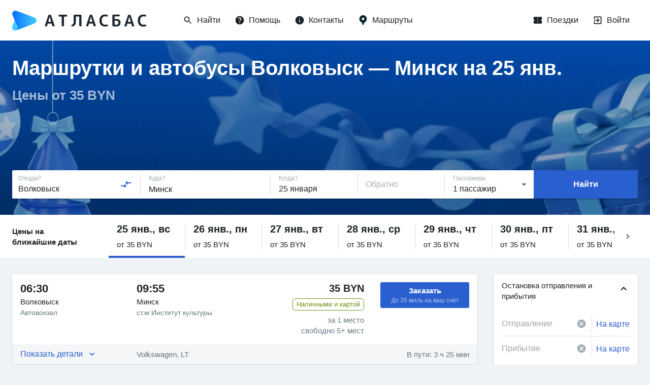

--- FILE ---
content_type: text/html; charset=utf-8
request_url: https://atlasbus.by/%D0%9C%D0%B0%D1%80%D1%88%D1%80%D1%83%D1%82%D1%8B/%D0%92%D0%BE%D0%BB%D0%BA%D0%BE%D0%B2%D1%8B%D1%81%D0%BA/%D0%9C%D0%B8%D0%BD%D1%81%D0%BA
body_size: 84227
content:
<!DOCTYPE html><html><head><meta charSet="utf-8"/><meta name="theme-color" content="#2A5FCF"/><meta name="format-detection" content="telephone=no"/><link rel="shortcut icon" href="/favicon.ico"/><style>
            body { overflow: auto; }

            
        </style><link rel="apple-touch-icon" sizes="180x180" href="/static/img/apple-touch-icon.png"/><link rel="mask-icon" href="/static/img/safari-pinned-tab.svg" color="#5bbad5"/><meta name="msapplication-TileColor" content="#2b5797"/><meta name="msapplication-config" content="/static/img/browserconfig.xml"/><link rel="alternate" href="https://atlasbus.ru/" hrefLang="ru-ru"/><link rel="alternate" href="https://atlasbus.by/" hrefLang="ru-by"/><link rel="alternate" href="https://atlasbus.pl/" hrefLang="pl-pl"/><meta name="theme-color" content="#ffffff"/><meta charSet="utf-8"/><meta name="viewport" content="minimum-scale=1, maximum-scale=1, initial-scale=1, user-scalable=no, width=device-width, shrink-to-fit=no, viewport-fit=cover"/><title>Маршрутка Волковыск — Минск от 35 BYN 🚌 расписание и цены</title><meta itemProp="name" content="Маршрутка Волковыск — Минск от 35 BYN 🚌 расписание и цены"/><meta itemProp="description" content="Маршрутка Волковыск — Минск 🏆 широкий выбор перевозчиков по лучшим ценам | Расписание маршруток, онлайн бронирование и удобное приложение"/><meta name="description" content="Маршрутка Волковыск — Минск 🏆 широкий выбор перевозчиков по лучшим ценам | Расписание маршруток, онлайн бронирование и удобное приложение"/><meta property="og:url" content="https://atlasbus.by/Маршруты/Волковыск/Минск"/><meta property="og:type" content="website"/><meta property="og:title" content="Маршрутка Волковыск — Минск от 35 BYN 🚌 расписание и цены"/><meta property="og:image" content="https://atlasbus.by/static/img/OG_BY.jpg"/><meta property="og:description" content="Маршрутка Волковыск — Минск 🏆 широкий выбор перевозчиков по лучшим ценам | Расписание маршруток, онлайн бронирование и удобное приложение"/><link rel="canonical" href="https://atlasbus.by/Маршруты/Волковыск/Минск"/><script type="application/ld+json">{"@context":"http://schema.org","@type":"BusTrip","url":"https://atlasbus.by/Маршруты/Волковыск/Минск","departureBusStop":{"type":"BusStop","name":"Волковыск"},"arrivalBusStop":{"type":"BusStop","name":"Минск"},"offers":{"@type":"AggregateOffer","lowPrice":35,"highPrice":35,"priceCurrency":"BYN","offerCount":12}}</script><script type="application/ld+json">{"@context":"http://schema.org","@type":"Product","name":"Купить билеты на автобус Волковыск - Минск","brand":"Атласбас","description":"Маршрутка Волковыск — Минск 🏆 широкий выбор перевозчиков по лучшим ценам | Расписание маршруток, онлайн бронирование и удобное приложение","offers":{"@type":"AggregateOffer","lowPrice":35,"highPrice":35,"priceCurrency":"BYN","offerCount":12}}</script><script type="application/ld+json">{"@context":"http://schema.org","@type":"BreadcrumbList","itemListElement":[{"@type":"ListItem","position":1,"item":{"@id":"https://atlasbus.by/","name":"Главная"}},{"@type":"ListItem","position":2,"item":{"@id":"https://atlasbus.by/Маршруты","name":"🚍 Маршруты"}},{"@type":"ListItem","position":3,"item":{"@id":"https://atlasbus.by/Маршруты/Волковыск","name":"Волковыск"}},{"@type":"ListItem","position":4,"item":{"@id":"https://atlasbus.by/Маршруты/Волковыск/Минск","name":"Минск"}}]}</script><meta name="next-head-count" content="15"/><link rel="preload" href="/_next/static/css/c23124e2a1009abd8cbc.css" as="style"/><link rel="stylesheet" href="/_next/static/css/c23124e2a1009abd8cbc.css" data-n-g=""/><noscript data-n-css="true"></noscript><link rel="preload" href="/_next/static/chunks/main-3f8e0c05856972fddf3f.js" as="script"/><link rel="preload" href="/_next/static/chunks/webpack-adcfe09b141e809c8e64.js" as="script"/><link rel="preload" href="/_next/static/chunks/framework.df1613a7beee5553cc24.js" as="script"/><link rel="preload" href="/_next/static/chunks/596b813a.923ee151d3a4fda09dd7.js" as="script"/><link rel="preload" href="/_next/static/chunks/52066749.1dbfdc1a0e2a3753ff04.js" as="script"/><link rel="preload" href="/_next/static/chunks/71d48f31.dc660b7dbf6d7221b94e.js" as="script"/><link rel="preload" href="/_next/static/chunks/ea88be26.bcfe70f1ee983cab00ee.js" as="script"/><link rel="preload" href="/_next/static/chunks/commons.9df237c6a9e3372b3d20.js" as="script"/><link rel="preload" href="/_next/static/chunks/01165b5c1d9eae121bfc805d64a81159a72a1fd5.deb2885b6f5f6d66b7f6.js" as="script"/><link rel="preload" href="/_next/static/chunks/059bc560863c1eff0244dab91f5c554cc808d501.8986b8c497324d1df9c2.js" as="script"/><link rel="preload" href="/_next/static/chunks/b5f2fb92b20f746797819f296aea5cd30ee9fdfb.79fb4445ceaa880aa57f.js" as="script"/><link rel="preload" href="/_next/static/chunks/81faaeb7c9d51547f4aaf386a4acffbe0128e8bc.ad44a11c0f2dce3dd759.js" as="script"/><link rel="preload" href="/_next/static/chunks/4f4f2fe4f90e1d05c46da9b9e2b725d57ea04d67.6080ca6db4c40560324c.js" as="script"/><link rel="preload" href="/_next/static/chunks/8a5b97447f8d73f77a5795b4254e42f8b28fd2d6.c359868b1c399ffba818.js" as="script"/><link rel="preload" href="/_next/static/chunks/d377b519409679b31aeb45849a4caa088f2d34db.fed88929d744d5826c96.js" as="script"/><link rel="preload" href="/_next/static/chunks/7b30af04b812f3610164346bd20246cff0055a37.9b62465de741eceb550d.js" as="script"/><link rel="preload" href="/_next/static/chunks/5437740475ed0deab47f76116883c6431a1cb8eb.ec3c09046583ca9a414e.js" as="script"/><link rel="preload" href="/_next/static/chunks/e79d89688f1033ba0153fdd7b150824511725af2.ea7ce3e5d191e31cf3c3.js" as="script"/><link rel="preload" href="/_next/static/chunks/995a508f4d1beb27ae75aec37cc8c06c7c61670b.51f6658bcf89c6781e9c.js" as="script"/><link rel="preload" href="/_next/static/chunks/5f82b02d6d598b70af44abd456e6e0d8f2a98586.e349110d5bde054d609b.js" as="script"/><link rel="preload" href="/_next/static/chunks/5a3cbdfedb72ff7c9790fff40eabbc9b60885ed5.19132c2ba791aa19b42b.js" as="script"/><link rel="preload" href="/_next/static/chunks/b1542cc239bf56c8a14913c0a930efe682b5cf86.3c5f6f73aa803c9de9d4.js" as="script"/><link rel="preload" href="/_next/static/chunks/pages/_app-c26aaf694c204835087b.js" as="script"/><link rel="preload" href="/_next/static/chunks/1e9cf30e28aaddfeb98faff6f7810b6bf63994bd.18558d9952c0f824e76e.js" as="script"/><link rel="preload" href="/_next/static/chunks/a11fa1bcb6dd3ccae06ac84daa599f5b6daff9a7.08d922c8378b1240bb07.js" as="script"/><link rel="preload" href="/_next/static/chunks/2132f33212c7e94e0de903124c1b8234d2add65e.84c86bdb00e67f9f91e7.js" as="script"/><link rel="preload" href="/_next/static/chunks/39cccd8b193b32b4f10af2bbfe72e00b1e46cbfd.e95f5c50951ce30f083e.js" as="script"/><link rel="preload" href="/_next/static/chunks/261ea772335a2b036a4f6cb7057b3de70384e261.1fcd8cd806d2fff34f39.js" as="script"/><link rel="preload" href="/_next/static/chunks/3e8a1fbeb8ae0f9079b5a3f2ebf679cc6239ba45.29913811e6a12c68a5fa.js" as="script"/><link rel="preload" href="/_next/static/chunks/a4e1e52f0a1e9a8f643450cd9b10b128769fc4eb.9b4b3203076dd86416b2.js" as="script"/><link rel="preload" href="/_next/static/chunks/5436806a455d644c7cc2f0aa45ebc4cc648ac936.41327299eec208236eae.js" as="script"/><link rel="preload" href="/_next/static/chunks/34bb61b3f40d1ae4791fb3b7948b97c8bec2f533.8401bcc8fde380e0ac73.js" as="script"/><link rel="preload" href="/_next/static/chunks/pages/seo-8035e690d3680861232c.js" as="script"/><style id="jss-server-side">html {
  box-sizing: border-box;
  -webkit-font-smoothing: antialiased;
  -moz-osx-font-smoothing: grayscale;
}
*, *::before, *::after {
  box-sizing: inherit;
}
strong, b {
  font-weight: bolder;
}
body {
  color: rgba(2, 10, 13, 0.9);
  margin: 0;
  font-size: 16px;
  font-family: -apple-system,BlinkMacSystemFont,"Segoe UI",Roboto,Oxygen-Sans,Ubuntu,Cantarell,"Helvetica Neue",sans-serif;
  line-height: 22px;
  background-color: #F0F3F5;
}
@media (min-width:600px) {
  body {
    font-size: 15px;
    line-height: 21px;
  }
}
@media print {
  body {
    background-color: #fff;
  }
}
body::backdrop {
  background-color: #F0F3F5;
}
.grecaptcha-badge {
  visibility: hidden;
}
.MuiSvgIcon-root {
  fill: currentColor;
  width: 1em;
  height: 1em;
  display: inline-block;
  font-size: 1.5rem;
  transition: fill 200ms cubic-bezier(0.4, 0, 0.2, 1) 0ms;
  flex-shrink: 0;
  user-select: none;
}
.MuiSvgIcon-colorPrimary {
  color: #2A5FCF;
}
.MuiSvgIcon-colorSecondary {
  color: rgba(0, 148, 80, 1);
}
.MuiSvgIcon-colorAction {
  color: rgba(5, 38, 48, 0.62);
}
.MuiSvgIcon-colorError {
  color: #E62E4F;
}
.MuiSvgIcon-colorDisabled {
  color: rgba(8, 41, 59, 0.38);
}
.MuiSvgIcon-fontSizeInherit {
  font-size: inherit;
}
.MuiSvgIcon-fontSizeSmall {
  font-size: 1.25rem;
}
.MuiSvgIcon-fontSizeLarge {
  font-size: 2.1875rem;
}
.MuiCollapse-container {
  height: 0;
  overflow: hidden;
  transition: height 300ms cubic-bezier(0.4, 0, 0.2, 1) 0ms;
}
.MuiCollapse-entered {
  height: auto;
  overflow: visible;
}
.MuiCollapse-hidden {
  visibility: hidden;
}
.MuiCollapse-wrapper {
  display: flex;
}
.MuiCollapse-wrapperInner {
  width: 100%;
}
.MuiPaper-root {
  color: rgba(2, 10, 13, 0.9);
  transition: box-shadow 300ms cubic-bezier(0.4, 0, 0.2, 1) 0ms;
  background-color: #FFF;
}
.MuiPaper-rounded {
  border-radius: 3px;
}
.MuiPaper-outlined {
  border: 1px solid rgba(3, 44, 59, 0.16);
}
.MuiPaper-elevation0 {
  box-shadow: none;
}
.MuiPaper-elevation1 {
  box-shadow: 0px 2px 1px -1px rgba(0,0,0,0.2),0px 1px 1px 0px rgba(0,0,0,0.14),0px 1px 3px 0px rgba(0,0,0,0.12);
}
.MuiPaper-elevation2 {
  box-shadow: 0px 3px 1px -2px rgba(0,0,0,0.2),0px 2px 2px 0px rgba(0,0,0,0.14),0px 1px 5px 0px rgba(0,0,0,0.12);
}
.MuiPaper-elevation3 {
  box-shadow: 0px 3px 3px -2px rgba(0,0,0,0.2),0px 3px 4px 0px rgba(0,0,0,0.14),0px 1px 8px 0px rgba(0,0,0,0.12);
}
.MuiPaper-elevation4 {
  box-shadow: 0px 2px 4px -1px rgba(0,0,0,0.2),0px 4px 5px 0px rgba(0,0,0,0.14),0px 1px 10px 0px rgba(0,0,0,0.12);
}
.MuiPaper-elevation5 {
  box-shadow: 0px 3px 5px -1px rgba(0,0,0,0.2),0px 5px 8px 0px rgba(0,0,0,0.14),0px 1px 14px 0px rgba(0,0,0,0.12);
}
.MuiPaper-elevation6 {
  box-shadow: 0px 3px 5px -1px rgba(0,0,0,0.2),0px 6px 10px 0px rgba(0,0,0,0.14),0px 1px 18px 0px rgba(0,0,0,0.12);
}
.MuiPaper-elevation7 {
  box-shadow: 0px 4px 5px -2px rgba(0,0,0,0.2),0px 7px 10px 1px rgba(0,0,0,0.14),0px 2px 16px 1px rgba(0,0,0,0.12);
}
.MuiPaper-elevation8 {
  box-shadow: 0px 5px 5px -3px rgba(0,0,0,0.2),0px 8px 10px 1px rgba(0,0,0,0.14),0px 3px 14px 2px rgba(0,0,0,0.12);
}
.MuiPaper-elevation9 {
  box-shadow: 0px 5px 6px -3px rgba(0,0,0,0.2),0px 9px 12px 1px rgba(0,0,0,0.14),0px 3px 16px 2px rgba(0,0,0,0.12);
}
.MuiPaper-elevation10 {
  box-shadow: 0px 6px 6px -3px rgba(0,0,0,0.2),0px 10px 14px 1px rgba(0,0,0,0.14),0px 4px 18px 3px rgba(0,0,0,0.12);
}
.MuiPaper-elevation11 {
  box-shadow: 0px 6px 7px -4px rgba(0,0,0,0.2),0px 11px 15px 1px rgba(0,0,0,0.14),0px 4px 20px 3px rgba(0,0,0,0.12);
}
.MuiPaper-elevation12 {
  box-shadow: 0px 7px 8px -4px rgba(0,0,0,0.2),0px 12px 17px 2px rgba(0,0,0,0.14),0px 5px 22px 4px rgba(0,0,0,0.12);
}
.MuiPaper-elevation13 {
  box-shadow: 0px 7px 8px -4px rgba(0,0,0,0.2),0px 13px 19px 2px rgba(0,0,0,0.14),0px 5px 24px 4px rgba(0,0,0,0.12);
}
.MuiPaper-elevation14 {
  box-shadow: 0px 7px 9px -4px rgba(0,0,0,0.2),0px 14px 21px 2px rgba(0,0,0,0.14),0px 5px 26px 4px rgba(0,0,0,0.12);
}
.MuiPaper-elevation15 {
  box-shadow: 0px 8px 9px -5px rgba(0,0,0,0.2),0px 15px 22px 2px rgba(0,0,0,0.14),0px 6px 28px 5px rgba(0,0,0,0.12);
}
.MuiPaper-elevation16 {
  box-shadow: 0px 8px 10px -5px rgba(0,0,0,0.2),0px 16px 24px 2px rgba(0,0,0,0.14),0px 6px 30px 5px rgba(0,0,0,0.12);
}
.MuiPaper-elevation17 {
  box-shadow: 0px 8px 11px -5px rgba(0,0,0,0.2),0px 17px 26px 2px rgba(0,0,0,0.14),0px 6px 32px 5px rgba(0,0,0,0.12);
}
.MuiPaper-elevation18 {
  box-shadow: 0px 9px 11px -5px rgba(0,0,0,0.2),0px 18px 28px 2px rgba(0,0,0,0.14),0px 7px 34px 6px rgba(0,0,0,0.12);
}
.MuiPaper-elevation19 {
  box-shadow: 0px 9px 12px -6px rgba(0,0,0,0.2),0px 19px 29px 2px rgba(0,0,0,0.14),0px 7px 36px 6px rgba(0,0,0,0.12);
}
.MuiPaper-elevation20 {
  box-shadow: 0px 10px 13px -6px rgba(0,0,0,0.2),0px 20px 31px 3px rgba(0,0,0,0.14),0px 8px 38px 7px rgba(0,0,0,0.12);
}
.MuiPaper-elevation21 {
  box-shadow: 0px 10px 13px -6px rgba(0,0,0,0.2),0px 21px 33px 3px rgba(0,0,0,0.14),0px 8px 40px 7px rgba(0,0,0,0.12);
}
.MuiPaper-elevation22 {
  box-shadow: 0px 10px 14px -6px rgba(0,0,0,0.2),0px 22px 35px 3px rgba(0,0,0,0.14),0px 8px 42px 7px rgba(0,0,0,0.12);
}
.MuiPaper-elevation23 {
  box-shadow: 0px 11px 14px -7px rgba(0,0,0,0.2),0px 23px 36px 3px rgba(0,0,0,0.14),0px 9px 44px 8px rgba(0,0,0,0.12);
}
.MuiPaper-elevation24 {
  box-shadow: 0px 11px 15px -7px rgba(0,0,0,0.2),0px 24px 38px 3px rgba(0,0,0,0.14),0px 9px 46px 8px rgba(0,0,0,0.12);
}
.MuiAccordion-root {
  position: relative;
  transition: margin 150ms cubic-bezier(0.4, 0, 0.2, 1) 0ms;
}
.MuiAccordion-root:before {
  top: -1px;
  left: 0;
  right: 0;
  height: 1px;
  content: "";
  opacity: 1;
  position: absolute;
  transition: opacity 150ms cubic-bezier(0.4, 0, 0.2, 1) 0ms,background-color 150ms cubic-bezier(0.4, 0, 0.2, 1) 0ms;
  background-color: rgba(3, 44, 59, 0.16);
}
.MuiAccordion-root.Mui-expanded {
  margin: 16px 0;
}
.MuiAccordion-root.Mui-disabled {
  background-color: rgba(43, 74, 85, 0.08);
}
.MuiAccordion-root.Mui-expanded + .MuiAccordion-root:before {
  display: none;
}
.MuiAccordion-root.Mui-expanded:first-child {
  margin-top: 0;
}
.MuiAccordion-root.Mui-expanded:last-child {
  margin-bottom: 0;
}
.MuiAccordion-root.Mui-expanded:before {
  opacity: 0;
}
.MuiAccordion-root:first-child:before {
  display: none;
}
.MuiAccordion-rounded {
  border-radius: 0;
}
.MuiAccordion-rounded:first-child {
  border-top-left-radius: 3px;
  border-top-right-radius: 3px;
}
.MuiAccordion-rounded:last-child {
  border-bottom-left-radius: 3px;
  border-bottom-right-radius: 3px;
}
@supports (-ms-ime-align: auto) {
  .MuiAccordion-rounded:last-child {
    border-bottom-left-radius: 0;
    border-bottom-right-radius: 0;
  }
}
  .MuiAccordionDetails-root {
    display: flex;
    padding: 8px 16px 16px;
  }
  .MuiButtonBase-root {
    color: inherit;
    border: 0;
    cursor: pointer;
    margin: 0;
    display: inline-flex;
    outline: 0;
    padding: 0;
    position: relative;
    align-items: center;
    user-select: none;
    border-radius: 0;
    vertical-align: middle;
    -moz-appearance: none;
    justify-content: center;
    text-decoration: none;
    background-color: transparent;
    -webkit-appearance: none;
    -webkit-tap-highlight-color: transparent;
  }
  .MuiButtonBase-root::-moz-focus-inner {
    border-style: none;
  }
  .MuiButtonBase-root.Mui-disabled {
    cursor: default;
    pointer-events: none;
  }
@media print {
  .MuiButtonBase-root {
    color-adjust: exact;
  }
}
  .MuiIconButton-root {
    flex: 0 0 auto;
    color: rgba(5, 38, 48, 0.62);
    padding: 12px;
    overflow: visible;
    font-size: 1.5rem;
    text-align: center;
    transition: background-color 150ms cubic-bezier(0.4, 0, 0.2, 1) 0ms;
    border-radius: 50%;
  }
  .MuiIconButton-root:hover {
    background-color: rgba(5, 38, 48, 0.08);
  }
  .MuiIconButton-root.Mui-disabled {
    color: rgba(8, 41, 59, 0.38);
    background-color: transparent;
  }
@media (hover: none) {
  .MuiIconButton-root:hover {
    background-color: transparent;
  }
}
  .MuiIconButton-edgeStart {
    margin-left: -12px;
  }
  .MuiIconButton-sizeSmall.MuiIconButton-edgeStart {
    margin-left: -3px;
  }
  .MuiIconButton-edgeEnd {
    margin-right: -12px;
  }
  .MuiIconButton-sizeSmall.MuiIconButton-edgeEnd {
    margin-right: -3px;
  }
  .MuiIconButton-colorInherit {
    color: inherit;
  }
  .MuiIconButton-colorPrimary {
    color: #2A5FCF;
  }
  .MuiIconButton-colorPrimary:hover {
    background-color: rgba(42, 95, 207, 0.08);
  }
@media (hover: none) {
  .MuiIconButton-colorPrimary:hover {
    background-color: transparent;
  }
}
  .MuiIconButton-colorSecondary {
    color: rgba(0, 148, 80, 1);
  }
  .MuiIconButton-colorSecondary:hover {
    background-color: rgba(0, 148, 80, 0.08);
  }
@media (hover: none) {
  .MuiIconButton-colorSecondary:hover {
    background-color: transparent;
  }
}
  .MuiIconButton-sizeSmall {
    padding: 3px;
    font-size: 1.125rem;
  }
  .MuiIconButton-label {
    width: 100%;
    display: flex;
    align-items: inherit;
    justify-content: inherit;
  }
  .MuiAccordionSummary-root {
    display: flex;
    padding: 0px 16px;
    min-height: 48px;
    transition: min-height 150ms cubic-bezier(0.4, 0, 0.2, 1) 0ms,background-color 150ms cubic-bezier(0.4, 0, 0.2, 1) 0ms;
  }
  .MuiAccordionSummary-root:hover:not(.Mui-disabled) {
    cursor: pointer;
  }
  .MuiAccordionSummary-root.Mui-expanded {
    min-height: 64px;
  }
  .MuiAccordionSummary-root.Mui-focused {
    background-color: rgba(0, 0, 0, 0.12);
  }
  .MuiAccordionSummary-root.Mui-disabled {
    opacity: 0.38;
  }
  .MuiAccordionSummary-content {
    margin: 12px 0;
    display: flex;
    flex-grow: 1;
    transition: margin 150ms cubic-bezier(0.4, 0, 0.2, 1) 0ms;
  }
  .MuiAccordionSummary-content.Mui-expanded {
    margin: 20px 0;
  }
  .MuiAccordionSummary-expandIcon {
    transform: rotate(0deg);
    transition: transform 150ms cubic-bezier(0.4, 0, 0.2, 1) 0ms;
  }
  .MuiAccordionSummary-expandIcon:hover {
    background-color: transparent;
  }
  .MuiAccordionSummary-expandIcon.Mui-expanded {
    transform: rotate(180deg);
  }
  .MuiAppBar-root {
    width: 100%;
    display: flex;
    z-index: 1100;
    box-sizing: border-box;
    flex-shrink: 0;
    flex-direction: column;
  }
  .MuiAppBar-positionFixed {
    top: 0;
    left: auto;
    right: 0;
    position: fixed;
  }
@media print {
  .MuiAppBar-positionFixed {
    position: absolute;
  }
}
  .MuiAppBar-positionAbsolute {
    top: 0;
    left: auto;
    right: 0;
    position: absolute;
  }
  .MuiAppBar-positionSticky {
    top: 0;
    left: auto;
    right: 0;
    position: sticky;
  }
  .MuiAppBar-positionStatic {
    position: static;
  }
  .MuiAppBar-positionRelative {
    position: relative;
  }
  .MuiAppBar-colorDefault {
    color: rgba(0, 0, 0, 0.87);
    background-color: #f5f5f5;
  }
  .MuiAppBar-colorPrimary {
    color: #fff;
    background-color: #2A5FCF;
  }
  .MuiAppBar-colorSecondary {
    color: #fff;
    background-color: rgba(0, 148, 80, 1);
  }
  .MuiAppBar-colorInherit {
    color: inherit;
  }
  .MuiAppBar-colorTransparent {
    color: inherit;
    background-color: transparent;
  }

  .jss240 {
    display: flex;
    align-items: center;
    justify-content: space-around;
  }
  .jss241 {  }
  .jss264 {
    display: flex;
    align-items: center;
    justify-content: space-around;
  }
  .jss265 {  }
  .jss270 {
    display: flex;
    align-items: center;
    justify-content: space-around;
  }
  .jss271 {  }
  .jss276 {
    display: flex;
    align-items: center;
    justify-content: space-around;
  }
  .jss277 {  }
  .jss282 {
    display: flex;
    align-items: center;
    justify-content: space-around;
  }
  .jss283 {  }
  .jss288 {
    display: flex;
    align-items: center;
    justify-content: space-around;
  }
  .jss289 {  }
  .jss294 {
    display: flex;
    align-items: center;
    justify-content: space-around;
  }
  .jss295 {  }
  .MuiTypography-root {
    margin: 0;
  }
  .MuiTypography-body2 {
    font-size: 0.875rem;
    font-family: -apple-system,BlinkMacSystemFont,"Segoe UI",Roboto,Oxygen-Sans,Ubuntu,Cantarell,"Helvetica Neue",sans-serif;
    font-weight: 400;
    line-height: 1.43;
  }
  .MuiTypography-body1 {
    font-size: 1rem;
    font-family: -apple-system,BlinkMacSystemFont,"Segoe UI",Roboto,Oxygen-Sans,Ubuntu,Cantarell,"Helvetica Neue",sans-serif;
    font-weight: 400;
    line-height: 1.5;
  }
  .MuiTypography-caption {
    font-size: 0.75rem;
    font-family: -apple-system,BlinkMacSystemFont,"Segoe UI",Roboto,Oxygen-Sans,Ubuntu,Cantarell,"Helvetica Neue",sans-serif;
    font-weight: 400;
    line-height: 1.66;
  }
  .MuiTypography-button {
    font-size: 0.875rem;
    font-family: -apple-system,BlinkMacSystemFont,"Segoe UI",Roboto,Oxygen-Sans,Ubuntu,Cantarell,"Helvetica Neue",sans-serif;
    font-weight: 500;
    line-height: 1.75;
    text-transform: uppercase;
  }
  .MuiTypography-h1 {
    font-size: 6rem;
    font-family: -apple-system,BlinkMacSystemFont,"Segoe UI",Roboto,Oxygen-Sans,Ubuntu,Cantarell,"Helvetica Neue",sans-serif;
    font-weight: 300;
    line-height: 1.167;
  }
  .MuiTypography-h2 {
    font-size: 3.75rem;
    font-family: -apple-system,BlinkMacSystemFont,"Segoe UI",Roboto,Oxygen-Sans,Ubuntu,Cantarell,"Helvetica Neue",sans-serif;
    font-weight: 300;
    line-height: 1.2;
  }
  .MuiTypography-h3 {
    font-size: 3rem;
    font-family: -apple-system,BlinkMacSystemFont,"Segoe UI",Roboto,Oxygen-Sans,Ubuntu,Cantarell,"Helvetica Neue",sans-serif;
    font-weight: 400;
    line-height: 1.167;
  }
  .MuiTypography-h4 {
    font-size: 2.125rem;
    font-family: -apple-system,BlinkMacSystemFont,"Segoe UI",Roboto,Oxygen-Sans,Ubuntu,Cantarell,"Helvetica Neue",sans-serif;
    font-weight: 400;
    line-height: 1.235;
  }
  .MuiTypography-h5 {
    font-size: 1.5rem;
    font-family: -apple-system,BlinkMacSystemFont,"Segoe UI",Roboto,Oxygen-Sans,Ubuntu,Cantarell,"Helvetica Neue",sans-serif;
    font-weight: 400;
    line-height: 1.334;
  }
  .MuiTypography-h6 {
    font-size: 1.25rem;
    font-family: -apple-system,BlinkMacSystemFont,"Segoe UI",Roboto,Oxygen-Sans,Ubuntu,Cantarell,"Helvetica Neue",sans-serif;
    font-weight: 500;
    line-height: 1.6;
  }
  .MuiTypography-subtitle1 {
    font-size: 1rem;
    font-family: -apple-system,BlinkMacSystemFont,"Segoe UI",Roboto,Oxygen-Sans,Ubuntu,Cantarell,"Helvetica Neue",sans-serif;
    font-weight: 400;
    line-height: 1.75;
  }
  .MuiTypography-subtitle2 {
    font-size: 0.875rem;
    font-family: -apple-system,BlinkMacSystemFont,"Segoe UI",Roboto,Oxygen-Sans,Ubuntu,Cantarell,"Helvetica Neue",sans-serif;
    font-weight: 500;
    line-height: 1.57;
  }
  .MuiTypography-overline {
    font-size: 0.75rem;
    font-family: -apple-system,BlinkMacSystemFont,"Segoe UI",Roboto,Oxygen-Sans,Ubuntu,Cantarell,"Helvetica Neue",sans-serif;
    font-weight: 400;
    line-height: 2.66;
    text-transform: uppercase;
  }
  .MuiTypography-srOnly {
    width: 1px;
    height: 1px;
    overflow: hidden;
    position: absolute;
  }
  .MuiTypography-alignLeft {
    text-align: left;
  }
  .MuiTypography-alignCenter {
    text-align: center;
  }
  .MuiTypography-alignRight {
    text-align: right;
  }
  .MuiTypography-alignJustify {
    text-align: justify;
  }
  .MuiTypography-noWrap {
    overflow: hidden;
    white-space: nowrap;
    text-overflow: ellipsis;
  }
  .MuiTypography-gutterBottom {
    margin-bottom: 0.35em;
  }
  .MuiTypography-paragraph {
    margin-bottom: 16px;
  }
  .MuiTypography-colorInherit {
    color: inherit;
  }
  .MuiTypography-colorPrimary {
    color: #2A5FCF;
  }
  .MuiTypography-colorSecondary {
    color: rgba(0, 148, 80, 1);
  }
  .MuiTypography-colorTextPrimary {
    color: rgba(2, 10, 13, 0.9);
  }
  .MuiTypography-colorTextSecondary {
    color: rgba(5, 38, 48, 0.62);
  }
  .MuiTypography-colorError {
    color: #E62E4F;
  }
  .MuiTypography-displayInline {
    display: inline;
  }
  .MuiTypography-displayBlock {
    display: block;
  }
  .MuiBreadcrumbs-ol {
    margin: 0;
    display: flex;
    padding: 0;
    flex-wrap: wrap;
    list-style: none;
    align-items: center;
  }
  .MuiBreadcrumbs-separator {
    display: flex;
    margin-left: 8px;
    user-select: none;
    margin-right: 8px;
  }
  .MuiButton-root {
    color: rgba(2, 10, 13, 0.9);
    padding: 6px 16px;
    font-size: 0.875rem;
    min-width: 64px;
    box-sizing: border-box;
    transition: background-color 250ms cubic-bezier(0.4, 0, 0.2, 1) 0ms,box-shadow 250ms cubic-bezier(0.4, 0, 0.2, 1) 0ms,border 250ms cubic-bezier(0.4, 0, 0.2, 1) 0ms;
    font-family: -apple-system,BlinkMacSystemFont,"Segoe UI",Roboto,Oxygen-Sans,Ubuntu,Cantarell,"Helvetica Neue",sans-serif;
    font-weight: 500;
    line-height: 1.75;
    border-radius: 3px;
    text-transform: uppercase;
  }
  .MuiButton-root:hover {
    text-decoration: none;
    background-color: rgba(2, 10, 13, 0.08);
  }
  .MuiButton-root.Mui-disabled {
    color: rgba(8, 41, 59, 0.38);
  }
@media (hover: none) {
  .MuiButton-root:hover {
    background-color: transparent;
  }
}
  .MuiButton-root:hover.Mui-disabled {
    background-color: transparent;
  }
  .MuiButton-label {
    width: 100%;
    display: inherit;
    align-items: inherit;
    justify-content: inherit;
  }
  .MuiButton-text {
    padding: 6px 8px;
  }
  .MuiButton-textPrimary {
    color: #2A5FCF;
  }
  .MuiButton-textPrimary:hover {
    background-color: rgba(42, 95, 207, 0.08);
  }
@media (hover: none) {
  .MuiButton-textPrimary:hover {
    background-color: transparent;
  }
}
  .MuiButton-textSecondary {
    color: rgba(0, 148, 80, 1);
  }
  .MuiButton-textSecondary:hover {
    background-color: rgba(0, 148, 80, 0.08);
  }
@media (hover: none) {
  .MuiButton-textSecondary:hover {
    background-color: transparent;
  }
}
  .MuiButton-outlined {
    border: 1px solid rgba(0, 0, 0, 0.23);
    padding: 5px 15px;
  }
  .MuiButton-outlined.Mui-disabled {
    border: 1px solid rgba(43, 74, 85, 0.08);
  }
  .MuiButton-outlinedPrimary {
    color: #2A5FCF;
    border: 1px solid rgba(42, 95, 207, 0.5);
  }
  .MuiButton-outlinedPrimary:hover {
    border: 1px solid #2A5FCF;
    background-color: rgba(42, 95, 207, 0.08);
  }
@media (hover: none) {
  .MuiButton-outlinedPrimary:hover {
    background-color: transparent;
  }
}
  .MuiButton-outlinedSecondary {
    color: rgba(0, 148, 80, 1);
    border: 1px solid rgba(0, 148, 80, 0.5);
  }
  .MuiButton-outlinedSecondary:hover {
    border: 1px solid rgba(0, 148, 80, 1);
    background-color: rgba(0, 148, 80, 0.08);
  }
  .MuiButton-outlinedSecondary.Mui-disabled {
    border: 1px solid rgba(8, 41, 59, 0.38);
  }
@media (hover: none) {
  .MuiButton-outlinedSecondary:hover {
    background-color: transparent;
  }
}
  .MuiButton-contained {
    color: rgba(0, 0, 0, 0.87);
    box-shadow: 0px 3px 1px -2px rgba(0,0,0,0.2),0px 2px 2px 0px rgba(0,0,0,0.14),0px 1px 5px 0px rgba(0,0,0,0.12);
    background-color: #e0e0e0;
  }
  .MuiButton-contained:hover {
    box-shadow: 0px 2px 4px -1px rgba(0,0,0,0.2),0px 4px 5px 0px rgba(0,0,0,0.14),0px 1px 10px 0px rgba(0,0,0,0.12);
    background-color: #d5d5d5;
  }
  .MuiButton-contained.Mui-focusVisible {
    box-shadow: 0px 3px 5px -1px rgba(0,0,0,0.2),0px 6px 10px 0px rgba(0,0,0,0.14),0px 1px 18px 0px rgba(0,0,0,0.12);
  }
  .MuiButton-contained:active {
    box-shadow: 0px 5px 5px -3px rgba(0,0,0,0.2),0px 8px 10px 1px rgba(0,0,0,0.14),0px 3px 14px 2px rgba(0,0,0,0.12);
  }
  .MuiButton-contained.Mui-disabled {
    color: rgba(8, 41, 59, 0.38);
    box-shadow: none;
    background-color: rgba(43, 74, 85, 0.08);
  }
@media (hover: none) {
  .MuiButton-contained:hover {
    box-shadow: 0px 3px 1px -2px rgba(0,0,0,0.2),0px 2px 2px 0px rgba(0,0,0,0.14),0px 1px 5px 0px rgba(0,0,0,0.12);
    background-color: #e0e0e0;
  }
}
  .MuiButton-contained:hover.Mui-disabled {
    background-color: rgba(43, 74, 85, 0.08);
  }
  .MuiButton-containedPrimary {
    color: #fff;
    background-color: #2A5FCF;
  }
  .MuiButton-containedPrimary:hover {
    background-color: rgb(29, 66, 144);
  }
@media (hover: none) {
  .MuiButton-containedPrimary:hover {
    background-color: #2A5FCF;
  }
}
  .MuiButton-containedSecondary {
    color: #fff;
    background-color: rgba(0, 148, 80, 1);
  }
  .MuiButton-containedSecondary:hover {
    background-color: rgba(0, 103, 56, 1);
  }
@media (hover: none) {
  .MuiButton-containedSecondary:hover {
    background-color: rgba(0, 148, 80, 1);
  }
}
  .MuiButton-disableElevation {
    box-shadow: none;
  }
  .MuiButton-disableElevation:hover {
    box-shadow: none;
  }
  .MuiButton-disableElevation.Mui-focusVisible {
    box-shadow: none;
  }
  .MuiButton-disableElevation:active {
    box-shadow: none;
  }
  .MuiButton-disableElevation.Mui-disabled {
    box-shadow: none;
  }
  .MuiButton-colorInherit {
    color: inherit;
    border-color: currentColor;
  }
  .MuiButton-textSizeSmall {
    padding: 4px 5px;
    font-size: 0.8125rem;
  }
  .MuiButton-textSizeLarge {
    padding: 8px 11px;
    font-size: 0.9375rem;
  }
  .MuiButton-outlinedSizeSmall {
    padding: 3px 9px;
    font-size: 0.8125rem;
  }
  .MuiButton-outlinedSizeLarge {
    padding: 7px 21px;
    font-size: 0.9375rem;
  }
  .MuiButton-containedSizeSmall {
    padding: 4px 10px;
    font-size: 0.8125rem;
  }
  .MuiButton-containedSizeLarge {
    padding: 8px 22px;
    font-size: 0.9375rem;
  }
  .MuiButton-fullWidth {
    width: 100%;
  }
  .MuiButton-startIcon {
    display: inherit;
    margin-left: -4px;
    margin-right: 8px;
  }
  .MuiButton-startIcon.MuiButton-iconSizeSmall {
    margin-left: -2px;
  }
  .MuiButton-endIcon {
    display: inherit;
    margin-left: 8px;
    margin-right: -4px;
  }
  .MuiButton-endIcon.MuiButton-iconSizeSmall {
    margin-right: -2px;
  }
  .MuiButton-iconSizeSmall > *:first-child {
    font-size: 18px;
  }
  .MuiButton-iconSizeMedium > *:first-child {
    font-size: 20px;
  }
  .MuiButton-iconSizeLarge > *:first-child {
    font-size: 22px;
  }
  .MuiButtonGroup-root {
    display: inline-flex;
    border-radius: 3px;
  }
  .MuiButtonGroup-contained {
    box-shadow: 0px 3px 1px -2px rgba(0,0,0,0.2),0px 2px 2px 0px rgba(0,0,0,0.14),0px 1px 5px 0px rgba(0,0,0,0.12);
  }
  .MuiButtonGroup-disableElevation {
    box-shadow: none;
  }
  .MuiButtonGroup-fullWidth {
    width: 100%;
  }
  .MuiButtonGroup-vertical {
    flex-direction: column;
  }
  .MuiButtonGroup-grouped {
    min-width: 40px;
  }
  .MuiButtonGroup-groupedHorizontal:not(:first-child) {
    border-top-left-radius: 0;
    border-bottom-left-radius: 0;
  }
  .MuiButtonGroup-groupedHorizontal:not(:last-child) {
    border-top-right-radius: 0;
    border-bottom-right-radius: 0;
  }
  .MuiButtonGroup-groupedVertical:not(:first-child) {
    border-top-left-radius: 0;
    border-top-right-radius: 0;
  }
  .MuiButtonGroup-groupedVertical:not(:last-child) {
    border-bottom-left-radius: 0;
    border-bottom-right-radius: 0;
  }
  .MuiButtonGroup-groupedTextHorizontal:not(:last-child) {
    border-right: 1px solid rgba(0, 0, 0, 0.23);
  }
  .MuiButtonGroup-groupedTextVertical:not(:last-child) {
    border-bottom: 1px solid rgba(0, 0, 0, 0.23);
  }
  .MuiButtonGroup-groupedTextPrimary:not(:last-child) {
    border-color: rgba(42, 95, 207, 0.5);
  }
  .MuiButtonGroup-groupedTextSecondary:not(:last-child) {
    border-color: rgba(0, 148, 80, 0.5);
  }
  .MuiButtonGroup-groupedOutlinedHorizontal:not(:first-child) {
    margin-left: -1px;
  }
  .MuiButtonGroup-groupedOutlinedHorizontal:not(:last-child) {
    border-right-color: transparent;
  }
  .MuiButtonGroup-groupedOutlinedVertical:not(:first-child) {
    margin-top: -1px;
  }
  .MuiButtonGroup-groupedOutlinedVertical:not(:last-child) {
    border-bottom-color: transparent;
  }
  .MuiButtonGroup-groupedOutlinedPrimary:hover {
    border-color: #2A5FCF;
  }
  .MuiButtonGroup-groupedOutlinedSecondary:hover {
    border-color: rgba(0, 148, 80, 1);
  }
  .MuiButtonGroup-groupedContained {
    box-shadow: none;
  }
  .MuiButtonGroup-groupedContainedHorizontal:not(:last-child) {
    border-right: 1px solid #bdbdbd;
  }
  .MuiButtonGroup-groupedContainedHorizontal:not(:last-child).Mui-disabled {
    border-right: 1px solid rgba(8, 41, 59, 0.38);
  }
  .MuiButtonGroup-groupedContainedVertical:not(:last-child) {
    border-bottom: 1px solid #bdbdbd;
  }
  .MuiButtonGroup-groupedContainedVertical:not(:last-child).Mui-disabled {
    border-bottom: 1px solid rgba(8, 41, 59, 0.38);
  }
  .MuiButtonGroup-groupedContainedPrimary:not(:last-child) {
    border-color: rgb(29, 66, 144);
  }
  .MuiButtonGroup-groupedContainedSecondary:not(:last-child) {
    border-color: rgba(0, 103, 56, 1);
  }
  .MuiCard-root {
    overflow: hidden;
  }
  .jss374 {
    padding: 9px;
  }
  .jss377 {
    top: 0;
    left: 0;
    width: 100%;
    cursor: inherit;
    height: 100%;
    margin: 0;
    opacity: 0;
    padding: 0;
    z-index: 1;
    position: absolute;
  }
  .MuiCheckbox-root {
    color: rgba(5, 38, 48, 0.62);
  }
  .MuiCheckbox-colorPrimary.Mui-checked {
    color: #2A5FCF;
  }
  .MuiCheckbox-colorPrimary.Mui-disabled {
    color: rgba(8, 41, 59, 0.38);
  }
  .MuiCheckbox-colorPrimary.Mui-checked:hover {
    background-color: rgba(42, 95, 207, 0.08);
  }
@media (hover: none) {
  .MuiCheckbox-colorPrimary.Mui-checked:hover {
    background-color: transparent;
  }
}
  .MuiCheckbox-colorSecondary.Mui-checked {
    color: rgba(0, 148, 80, 1);
  }
  .MuiCheckbox-colorSecondary.Mui-disabled {
    color: rgba(8, 41, 59, 0.38);
  }
  .MuiCheckbox-colorSecondary.Mui-checked:hover {
    background-color: rgba(0, 148, 80, 0.08);
  }
@media (hover: none) {
  .MuiCheckbox-colorSecondary.Mui-checked:hover {
    background-color: transparent;
  }
}
  .MuiContainer-root {
    width: 100%;
    display: block;
    box-sizing: border-box;
    margin-left: auto;
    margin-right: auto;
    padding-left: 16px;
    padding-right: 16px;
  }
@media (min-width:600px) {
  .MuiContainer-root {
    padding-left: 24px;
    padding-right: 24px;
  }
}
  .MuiContainer-disableGutters {
    padding-left: 0;
    padding-right: 0;
  }
@media (min-width:600px) {
  .MuiContainer-fixed {
    max-width: 600px;
  }
}
@media (min-width:960px) {
  .MuiContainer-fixed {
    max-width: 960px;
  }
}
@media (min-width:1280px) {
  .MuiContainer-fixed {
    max-width: 1280px;
  }
}
@media (min-width:1920px) {
  .MuiContainer-fixed {
    max-width: 1920px;
  }
}
@media (min-width:0px) {
  .MuiContainer-maxWidthXs {
    max-width: 444px;
  }
}
@media (min-width:600px) {
  .MuiContainer-maxWidthSm {
    max-width: 600px;
  }
}
@media (min-width:960px) {
  .MuiContainer-maxWidthMd {
    max-width: 960px;
  }
}
@media (min-width:1280px) {
  .MuiContainer-maxWidthLg {
    max-width: 1280px;
  }
}
@media (min-width:1920px) {
  .MuiContainer-maxWidthXl {
    max-width: 1920px;
  }
}
@media print {
  .MuiDialog-root {
    position: absolute !important;
  }
}
  .MuiDialog-scrollPaper {
    display: flex;
    align-items: center;
    justify-content: center;
  }
  .MuiDialog-scrollBody {
    overflow-x: hidden;
    overflow-y: auto;
    text-align: center;
  }
  .MuiDialog-scrollBody:after {
    width: 0;
    height: 100%;
    content: "";
    display: inline-block;
    vertical-align: middle;
  }
  .MuiDialog-container {
    height: 100%;
    outline: 0;
  }
@media print {
  .MuiDialog-container {
    height: auto;
  }
}
  .MuiDialog-paper {
    margin: 32px;
    position: relative;
    overflow-y: auto;
  }
@media print {
  .MuiDialog-paper {
    box-shadow: none;
    overflow-y: visible;
  }
}
  .MuiDialog-paperScrollPaper {
    display: flex;
    max-height: calc(100% - 64px);
    flex-direction: column;
  }
  .MuiDialog-paperScrollBody {
    display: inline-block;
    text-align: left;
    vertical-align: middle;
  }
  .MuiDialog-paperWidthFalse {
    max-width: calc(100% - 64px);
  }
  .MuiDialog-paperWidthXs {
    max-width: 444px;
  }
@media (max-width:507.95px) {
  .MuiDialog-paperWidthXs.MuiDialog-paperScrollBody {
    max-width: calc(100% - 64px);
  }
}
  .MuiDialog-paperWidthSm {
    max-width: 600px;
  }
@media (max-width:663.95px) {
  .MuiDialog-paperWidthSm.MuiDialog-paperScrollBody {
    max-width: calc(100% - 64px);
  }
}
  .MuiDialog-paperWidthMd {
    max-width: 960px;
  }
@media (max-width:1023.95px) {
  .MuiDialog-paperWidthMd.MuiDialog-paperScrollBody {
    max-width: calc(100% - 64px);
  }
}
  .MuiDialog-paperWidthLg {
    max-width: 1280px;
  }
@media (max-width:1343.95px) {
  .MuiDialog-paperWidthLg.MuiDialog-paperScrollBody {
    max-width: calc(100% - 64px);
  }
}
  .MuiDialog-paperWidthXl {
    max-width: 1920px;
  }
@media (max-width:1983.95px) {
  .MuiDialog-paperWidthXl.MuiDialog-paperScrollBody {
    max-width: calc(100% - 64px);
  }
}
  .MuiDialog-paperFullWidth {
    width: calc(100% - 64px);
  }
  .MuiDialog-paperFullScreen {
    width: 100%;
    height: 100%;
    margin: 0;
    max-width: 100%;
    max-height: none;
    border-radius: 0;
  }
  .MuiDialog-paperFullScreen.MuiDialog-paperScrollBody {
    margin: 0;
    max-width: 100%;
  }
  .MuiDivider-root {
    border: none;
    height: 1px;
    margin: 0;
    flex-shrink: 0;
    background-color: rgba(3, 44, 59, 0.16);
  }
  .MuiDivider-absolute {
    left: 0;
    width: 100%;
    bottom: 0;
    position: absolute;
  }
  .MuiDivider-inset {
    margin-left: 72px;
  }
  .MuiDivider-light {
    background-color: rgba(3, 44, 59, 0.08);
  }
  .MuiDivider-middle {
    margin-left: 16px;
    margin-right: 16px;
  }
  .MuiDivider-vertical {
    width: 1px;
    height: 100%;
  }
  .MuiDivider-flexItem {
    height: auto;
    align-self: stretch;
  }
@keyframes mui-auto-fill {}
@keyframes mui-auto-fill-cancel {}
  .MuiInputBase-root {
    color: rgba(2, 10, 13, 0.9);
    cursor: text;
    display: inline-flex;
    position: relative;
    font-size: 1rem;
    box-sizing: border-box;
    align-items: center;
    font-family: -apple-system,BlinkMacSystemFont,"Segoe UI",Roboto,Oxygen-Sans,Ubuntu,Cantarell,"Helvetica Neue",sans-serif;
    font-weight: 400;
    line-height: 1.1876em;
  }
  .MuiInputBase-root.Mui-disabled {
    color: rgba(8, 41, 59, 0.38);
    cursor: default;
  }
  .MuiInputBase-multiline {
    padding: 6px 0 7px;
  }
  .MuiInputBase-multiline.MuiInputBase-marginDense {
    padding-top: 3px;
  }
  .MuiInputBase-fullWidth {
    width: 100%;
  }
  .MuiInputBase-input {
    font: inherit;
    color: currentColor;
    width: 100%;
    border: 0;
    height: 1.1876em;
    margin: 0;
    display: block;
    padding: 6px 0 7px;
    min-width: 0;
    background: none;
    box-sizing: content-box;
    animation-name: mui-auto-fill-cancel;
    letter-spacing: inherit;
    animation-duration: 10ms;
    -webkit-tap-highlight-color: transparent;
  }
  .MuiInputBase-input::-webkit-input-placeholder {
    color: currentColor;
    opacity: 0.42;
    transition: opacity 200ms cubic-bezier(0.4, 0, 0.2, 1) 0ms;
  }
  .MuiInputBase-input::-moz-placeholder {
    color: currentColor;
    opacity: 0.42;
    transition: opacity 200ms cubic-bezier(0.4, 0, 0.2, 1) 0ms;
  }
  .MuiInputBase-input:-ms-input-placeholder {
    color: currentColor;
    opacity: 0.42;
    transition: opacity 200ms cubic-bezier(0.4, 0, 0.2, 1) 0ms;
  }
  .MuiInputBase-input::-ms-input-placeholder {
    color: currentColor;
    opacity: 0.42;
    transition: opacity 200ms cubic-bezier(0.4, 0, 0.2, 1) 0ms;
  }
  .MuiInputBase-input:focus {
    outline: 0;
  }
  .MuiInputBase-input:invalid {
    box-shadow: none;
  }
  .MuiInputBase-input::-webkit-search-decoration {
    -webkit-appearance: none;
  }
  .MuiInputBase-input.Mui-disabled {
    opacity: 1;
  }
  .MuiInputBase-input:-webkit-autofill {
    animation-name: mui-auto-fill;
    animation-duration: 5000s;
  }
  label[data-shrink=false] + .MuiInputBase-formControl .MuiInputBase-input::-webkit-input-placeholder {
    opacity: 0 !important;
  }
  label[data-shrink=false] + .MuiInputBase-formControl .MuiInputBase-input::-moz-placeholder {
    opacity: 0 !important;
  }
  label[data-shrink=false] + .MuiInputBase-formControl .MuiInputBase-input:-ms-input-placeholder {
    opacity: 0 !important;
  }
  label[data-shrink=false] + .MuiInputBase-formControl .MuiInputBase-input::-ms-input-placeholder {
    opacity: 0 !important;
  }
  label[data-shrink=false] + .MuiInputBase-formControl .MuiInputBase-input:focus::-webkit-input-placeholder {
    opacity: 0.42;
  }
  label[data-shrink=false] + .MuiInputBase-formControl .MuiInputBase-input:focus::-moz-placeholder {
    opacity: 0.42;
  }
  label[data-shrink=false] + .MuiInputBase-formControl .MuiInputBase-input:focus:-ms-input-placeholder {
    opacity: 0.42;
  }
  label[data-shrink=false] + .MuiInputBase-formControl .MuiInputBase-input:focus::-ms-input-placeholder {
    opacity: 0.42;
  }
  .MuiInputBase-inputMarginDense {
    padding-top: 3px;
  }
  .MuiInputBase-inputMultiline {
    height: auto;
    resize: none;
    padding: 0;
  }
  .MuiInputBase-inputTypeSearch {
    -moz-appearance: textfield;
    -webkit-appearance: textfield;
  }
  .MuiFilledInput-root {
    position: relative;
    transition: background-color 200ms cubic-bezier(0.0, 0, 0.2, 1) 0ms;
    background-color: rgba(0, 0, 0, 0.09);
    border-top-left-radius: 3px;
    border-top-right-radius: 3px;
  }
  .MuiFilledInput-root:hover {
    background-color: rgba(0, 0, 0, 0.13);
  }
  .MuiFilledInput-root.Mui-focused {
    background-color: rgba(0, 0, 0, 0.09);
  }
  .MuiFilledInput-root.Mui-disabled {
    background-color: rgba(0, 0, 0, 0.12);
  }
@media (hover: none) {
  .MuiFilledInput-root:hover {
    background-color: rgba(0, 0, 0, 0.09);
  }
}
  .MuiFilledInput-colorSecondary.MuiFilledInput-underline:after {
    border-bottom-color: rgba(0, 148, 80, 1);
  }
  .MuiFilledInput-underline:after {
    left: 0;
    right: 0;
    bottom: 0;
    content: "";
    position: absolute;
    transform: scaleX(0);
    transition: transform 200ms cubic-bezier(0.0, 0, 0.2, 1) 0ms;
    border-bottom: 2px solid #2A5FCF;
    pointer-events: none;
  }
  .MuiFilledInput-underline.Mui-focused:after {
    transform: scaleX(1);
  }
  .MuiFilledInput-underline.Mui-error:after {
    transform: scaleX(1);
    border-bottom-color: #E62E4F;
  }
  .MuiFilledInput-underline:before {
    left: 0;
    right: 0;
    bottom: 0;
    content: "\00a0";
    position: absolute;
    transition: border-bottom-color 200ms cubic-bezier(0.4, 0, 0.2, 1) 0ms;
    border-bottom: 1px solid rgba(0, 0, 0, 0.42);
    pointer-events: none;
  }
  .MuiFilledInput-underline:hover:before {
    border-bottom: 1px solid rgba(2, 10, 13, 0.9);
  }
  .MuiFilledInput-underline.Mui-disabled:before {
    border-bottom-style: dotted;
  }
  .MuiFilledInput-adornedStart {
    padding-left: 12px;
  }
  .MuiFilledInput-adornedEnd {
    padding-right: 12px;
  }
  .MuiFilledInput-multiline {
    padding: 27px 12px 10px;
  }
  .MuiFilledInput-multiline.MuiFilledInput-marginDense {
    padding-top: 23px;
    padding-bottom: 6px;
  }
  .MuiFilledInput-input {
    padding: 27px 12px 10px;
  }
  .MuiFilledInput-input:-webkit-autofill {
    border-top-left-radius: inherit;
    border-top-right-radius: inherit;
  }
  .MuiFilledInput-inputMarginDense {
    padding-top: 23px;
    padding-bottom: 6px;
  }
  .MuiFilledInput-inputHiddenLabel {
    padding-top: 18px;
    padding-bottom: 19px;
  }
  .MuiFilledInput-inputHiddenLabel.MuiFilledInput-inputMarginDense {
    padding-top: 10px;
    padding-bottom: 11px;
  }
  .MuiFilledInput-inputMultiline {
    padding: 0;
  }
  .MuiFilledInput-inputAdornedStart {
    padding-left: 0;
  }
  .MuiFilledInput-inputAdornedEnd {
    padding-right: 0;
  }
  .MuiFormControl-root {
    border: 0;
    margin: 0;
    display: inline-flex;
    padding: 0;
    position: relative;
    min-width: 0;
    flex-direction: column;
    vertical-align: top;
  }
  .MuiFormControl-marginNormal {
    margin-top: 16px;
    margin-bottom: 8px;
  }
  .MuiFormControl-marginDense {
    margin-top: 8px;
    margin-bottom: 4px;
  }
  .MuiFormControl-fullWidth {
    width: 100%;
  }
  .MuiFormControlLabel-root {
    cursor: pointer;
    display: inline-flex;
    align-items: center;
    margin-left: -11px;
    margin-right: 16px;
    vertical-align: middle;
    -webkit-tap-highlight-color: transparent;
  }
  .MuiFormControlLabel-root.Mui-disabled {
    cursor: default;
  }
  .MuiFormControlLabel-labelPlacementStart {
    margin-left: 16px;
    margin-right: -11px;
    flex-direction: row-reverse;
  }
  .MuiFormControlLabel-labelPlacementTop {
    margin-left: 16px;
    flex-direction: column-reverse;
  }
  .MuiFormControlLabel-labelPlacementBottom {
    margin-left: 16px;
    flex-direction: column;
  }
  .MuiFormControlLabel-label.Mui-disabled {
    color: rgba(8, 41, 59, 0.38);
  }
  .MuiFormLabel-root {
    color: rgba(5, 38, 48, 0.62);
    padding: 0;
    font-size: 1rem;
    font-family: -apple-system,BlinkMacSystemFont,"Segoe UI",Roboto,Oxygen-Sans,Ubuntu,Cantarell,"Helvetica Neue",sans-serif;
    font-weight: 400;
    line-height: 1;
  }
  .MuiFormLabel-root.Mui-focused {
    color: #2A5FCF;
  }
  .MuiFormLabel-root.Mui-disabled {
    color: rgba(8, 41, 59, 0.38);
  }
  .MuiFormLabel-root.Mui-error {
    color: #E62E4F;
  }
  .MuiFormLabel-colorSecondary.Mui-focused {
    color: rgba(0, 148, 80, 1);
  }
  .MuiFormLabel-asterisk.Mui-error {
    color: #E62E4F;
  }
  .MuiGrid-container {
    width: 100%;
    display: flex;
    flex-wrap: wrap;
    box-sizing: border-box;
  }
  .MuiGrid-item {
    margin: 0;
    box-sizing: border-box;
  }
  .MuiGrid-zeroMinWidth {
    min-width: 0;
  }
  .MuiGrid-direction-xs-column {
    flex-direction: column;
  }
  .MuiGrid-direction-xs-column-reverse {
    flex-direction: column-reverse;
  }
  .MuiGrid-direction-xs-row-reverse {
    flex-direction: row-reverse;
  }
  .MuiGrid-wrap-xs-nowrap {
    flex-wrap: nowrap;
  }
  .MuiGrid-wrap-xs-wrap-reverse {
    flex-wrap: wrap-reverse;
  }
  .MuiGrid-align-items-xs-center {
    align-items: center;
  }
  .MuiGrid-align-items-xs-flex-start {
    align-items: flex-start;
  }
  .MuiGrid-align-items-xs-flex-end {
    align-items: flex-end;
  }
  .MuiGrid-align-items-xs-baseline {
    align-items: baseline;
  }
  .MuiGrid-align-content-xs-center {
    align-content: center;
  }
  .MuiGrid-align-content-xs-flex-start {
    align-content: flex-start;
  }
  .MuiGrid-align-content-xs-flex-end {
    align-content: flex-end;
  }
  .MuiGrid-align-content-xs-space-between {
    align-content: space-between;
  }
  .MuiGrid-align-content-xs-space-around {
    align-content: space-around;
  }
  .MuiGrid-justify-xs-center {
    justify-content: center;
  }
  .MuiGrid-justify-xs-flex-end {
    justify-content: flex-end;
  }
  .MuiGrid-justify-xs-space-between {
    justify-content: space-between;
  }
  .MuiGrid-justify-xs-space-around {
    justify-content: space-around;
  }
  .MuiGrid-justify-xs-space-evenly {
    justify-content: space-evenly;
  }
  .MuiGrid-spacing-xs-1 {
    width: calc(100% + 8px);
    margin: -4px;
  }
  .MuiGrid-spacing-xs-1 > .MuiGrid-item {
    padding: 4px;
  }
  .MuiGrid-spacing-xs-2 {
    width: calc(100% + 16px);
    margin: -8px;
  }
  .MuiGrid-spacing-xs-2 > .MuiGrid-item {
    padding: 8px;
  }
  .MuiGrid-spacing-xs-3 {
    width: calc(100% + 24px);
    margin: -12px;
  }
  .MuiGrid-spacing-xs-3 > .MuiGrid-item {
    padding: 12px;
  }
  .MuiGrid-spacing-xs-4 {
    width: calc(100% + 32px);
    margin: -16px;
  }
  .MuiGrid-spacing-xs-4 > .MuiGrid-item {
    padding: 16px;
  }
  .MuiGrid-spacing-xs-5 {
    width: calc(100% + 40px);
    margin: -20px;
  }
  .MuiGrid-spacing-xs-5 > .MuiGrid-item {
    padding: 20px;
  }
  .MuiGrid-spacing-xs-6 {
    width: calc(100% + 48px);
    margin: -24px;
  }
  .MuiGrid-spacing-xs-6 > .MuiGrid-item {
    padding: 24px;
  }
  .MuiGrid-spacing-xs-7 {
    width: calc(100% + 56px);
    margin: -28px;
  }
  .MuiGrid-spacing-xs-7 > .MuiGrid-item {
    padding: 28px;
  }
  .MuiGrid-spacing-xs-8 {
    width: calc(100% + 64px);
    margin: -32px;
  }
  .MuiGrid-spacing-xs-8 > .MuiGrid-item {
    padding: 32px;
  }
  .MuiGrid-spacing-xs-9 {
    width: calc(100% + 72px);
    margin: -36px;
  }
  .MuiGrid-spacing-xs-9 > .MuiGrid-item {
    padding: 36px;
  }
  .MuiGrid-spacing-xs-10 {
    width: calc(100% + 80px);
    margin: -40px;
  }
  .MuiGrid-spacing-xs-10 > .MuiGrid-item {
    padding: 40px;
  }
  .MuiGrid-grid-xs-auto {
    flex-grow: 0;
    max-width: none;
    flex-basis: auto;
  }
  .MuiGrid-grid-xs-true {
    flex-grow: 1;
    max-width: 100%;
    flex-basis: 0;
  }
  .MuiGrid-grid-xs-1 {
    flex-grow: 0;
    max-width: 8.333333%;
    flex-basis: 8.333333%;
  }
  .MuiGrid-grid-xs-2 {
    flex-grow: 0;
    max-width: 16.666667%;
    flex-basis: 16.666667%;
  }
  .MuiGrid-grid-xs-3 {
    flex-grow: 0;
    max-width: 25%;
    flex-basis: 25%;
  }
  .MuiGrid-grid-xs-4 {
    flex-grow: 0;
    max-width: 33.333333%;
    flex-basis: 33.333333%;
  }
  .MuiGrid-grid-xs-5 {
    flex-grow: 0;
    max-width: 41.666667%;
    flex-basis: 41.666667%;
  }
  .MuiGrid-grid-xs-6 {
    flex-grow: 0;
    max-width: 50%;
    flex-basis: 50%;
  }
  .MuiGrid-grid-xs-7 {
    flex-grow: 0;
    max-width: 58.333333%;
    flex-basis: 58.333333%;
  }
  .MuiGrid-grid-xs-8 {
    flex-grow: 0;
    max-width: 66.666667%;
    flex-basis: 66.666667%;
  }
  .MuiGrid-grid-xs-9 {
    flex-grow: 0;
    max-width: 75%;
    flex-basis: 75%;
  }
  .MuiGrid-grid-xs-10 {
    flex-grow: 0;
    max-width: 83.333333%;
    flex-basis: 83.333333%;
  }
  .MuiGrid-grid-xs-11 {
    flex-grow: 0;
    max-width: 91.666667%;
    flex-basis: 91.666667%;
  }
  .MuiGrid-grid-xs-12 {
    flex-grow: 0;
    max-width: 100%;
    flex-basis: 100%;
  }
@media (min-width:600px) {
  .MuiGrid-grid-sm-auto {
    flex-grow: 0;
    max-width: none;
    flex-basis: auto;
  }
  .MuiGrid-grid-sm-true {
    flex-grow: 1;
    max-width: 100%;
    flex-basis: 0;
  }
  .MuiGrid-grid-sm-1 {
    flex-grow: 0;
    max-width: 8.333333%;
    flex-basis: 8.333333%;
  }
  .MuiGrid-grid-sm-2 {
    flex-grow: 0;
    max-width: 16.666667%;
    flex-basis: 16.666667%;
  }
  .MuiGrid-grid-sm-3 {
    flex-grow: 0;
    max-width: 25%;
    flex-basis: 25%;
  }
  .MuiGrid-grid-sm-4 {
    flex-grow: 0;
    max-width: 33.333333%;
    flex-basis: 33.333333%;
  }
  .MuiGrid-grid-sm-5 {
    flex-grow: 0;
    max-width: 41.666667%;
    flex-basis: 41.666667%;
  }
  .MuiGrid-grid-sm-6 {
    flex-grow: 0;
    max-width: 50%;
    flex-basis: 50%;
  }
  .MuiGrid-grid-sm-7 {
    flex-grow: 0;
    max-width: 58.333333%;
    flex-basis: 58.333333%;
  }
  .MuiGrid-grid-sm-8 {
    flex-grow: 0;
    max-width: 66.666667%;
    flex-basis: 66.666667%;
  }
  .MuiGrid-grid-sm-9 {
    flex-grow: 0;
    max-width: 75%;
    flex-basis: 75%;
  }
  .MuiGrid-grid-sm-10 {
    flex-grow: 0;
    max-width: 83.333333%;
    flex-basis: 83.333333%;
  }
  .MuiGrid-grid-sm-11 {
    flex-grow: 0;
    max-width: 91.666667%;
    flex-basis: 91.666667%;
  }
  .MuiGrid-grid-sm-12 {
    flex-grow: 0;
    max-width: 100%;
    flex-basis: 100%;
  }
}
@media (min-width:960px) {
  .MuiGrid-grid-md-auto {
    flex-grow: 0;
    max-width: none;
    flex-basis: auto;
  }
  .MuiGrid-grid-md-true {
    flex-grow: 1;
    max-width: 100%;
    flex-basis: 0;
  }
  .MuiGrid-grid-md-1 {
    flex-grow: 0;
    max-width: 8.333333%;
    flex-basis: 8.333333%;
  }
  .MuiGrid-grid-md-2 {
    flex-grow: 0;
    max-width: 16.666667%;
    flex-basis: 16.666667%;
  }
  .MuiGrid-grid-md-3 {
    flex-grow: 0;
    max-width: 25%;
    flex-basis: 25%;
  }
  .MuiGrid-grid-md-4 {
    flex-grow: 0;
    max-width: 33.333333%;
    flex-basis: 33.333333%;
  }
  .MuiGrid-grid-md-5 {
    flex-grow: 0;
    max-width: 41.666667%;
    flex-basis: 41.666667%;
  }
  .MuiGrid-grid-md-6 {
    flex-grow: 0;
    max-width: 50%;
    flex-basis: 50%;
  }
  .MuiGrid-grid-md-7 {
    flex-grow: 0;
    max-width: 58.333333%;
    flex-basis: 58.333333%;
  }
  .MuiGrid-grid-md-8 {
    flex-grow: 0;
    max-width: 66.666667%;
    flex-basis: 66.666667%;
  }
  .MuiGrid-grid-md-9 {
    flex-grow: 0;
    max-width: 75%;
    flex-basis: 75%;
  }
  .MuiGrid-grid-md-10 {
    flex-grow: 0;
    max-width: 83.333333%;
    flex-basis: 83.333333%;
  }
  .MuiGrid-grid-md-11 {
    flex-grow: 0;
    max-width: 91.666667%;
    flex-basis: 91.666667%;
  }
  .MuiGrid-grid-md-12 {
    flex-grow: 0;
    max-width: 100%;
    flex-basis: 100%;
  }
}
@media (min-width:1280px) {
  .MuiGrid-grid-lg-auto {
    flex-grow: 0;
    max-width: none;
    flex-basis: auto;
  }
  .MuiGrid-grid-lg-true {
    flex-grow: 1;
    max-width: 100%;
    flex-basis: 0;
  }
  .MuiGrid-grid-lg-1 {
    flex-grow: 0;
    max-width: 8.333333%;
    flex-basis: 8.333333%;
  }
  .MuiGrid-grid-lg-2 {
    flex-grow: 0;
    max-width: 16.666667%;
    flex-basis: 16.666667%;
  }
  .MuiGrid-grid-lg-3 {
    flex-grow: 0;
    max-width: 25%;
    flex-basis: 25%;
  }
  .MuiGrid-grid-lg-4 {
    flex-grow: 0;
    max-width: 33.333333%;
    flex-basis: 33.333333%;
  }
  .MuiGrid-grid-lg-5 {
    flex-grow: 0;
    max-width: 41.666667%;
    flex-basis: 41.666667%;
  }
  .MuiGrid-grid-lg-6 {
    flex-grow: 0;
    max-width: 50%;
    flex-basis: 50%;
  }
  .MuiGrid-grid-lg-7 {
    flex-grow: 0;
    max-width: 58.333333%;
    flex-basis: 58.333333%;
  }
  .MuiGrid-grid-lg-8 {
    flex-grow: 0;
    max-width: 66.666667%;
    flex-basis: 66.666667%;
  }
  .MuiGrid-grid-lg-9 {
    flex-grow: 0;
    max-width: 75%;
    flex-basis: 75%;
  }
  .MuiGrid-grid-lg-10 {
    flex-grow: 0;
    max-width: 83.333333%;
    flex-basis: 83.333333%;
  }
  .MuiGrid-grid-lg-11 {
    flex-grow: 0;
    max-width: 91.666667%;
    flex-basis: 91.666667%;
  }
  .MuiGrid-grid-lg-12 {
    flex-grow: 0;
    max-width: 100%;
    flex-basis: 100%;
  }
}
@media (min-width:1920px) {
  .MuiGrid-grid-xl-auto {
    flex-grow: 0;
    max-width: none;
    flex-basis: auto;
  }
  .MuiGrid-grid-xl-true {
    flex-grow: 1;
    max-width: 100%;
    flex-basis: 0;
  }
  .MuiGrid-grid-xl-1 {
    flex-grow: 0;
    max-width: 8.333333%;
    flex-basis: 8.333333%;
  }
  .MuiGrid-grid-xl-2 {
    flex-grow: 0;
    max-width: 16.666667%;
    flex-basis: 16.666667%;
  }
  .MuiGrid-grid-xl-3 {
    flex-grow: 0;
    max-width: 25%;
    flex-basis: 25%;
  }
  .MuiGrid-grid-xl-4 {
    flex-grow: 0;
    max-width: 33.333333%;
    flex-basis: 33.333333%;
  }
  .MuiGrid-grid-xl-5 {
    flex-grow: 0;
    max-width: 41.666667%;
    flex-basis: 41.666667%;
  }
  .MuiGrid-grid-xl-6 {
    flex-grow: 0;
    max-width: 50%;
    flex-basis: 50%;
  }
  .MuiGrid-grid-xl-7 {
    flex-grow: 0;
    max-width: 58.333333%;
    flex-basis: 58.333333%;
  }
  .MuiGrid-grid-xl-8 {
    flex-grow: 0;
    max-width: 66.666667%;
    flex-basis: 66.666667%;
  }
  .MuiGrid-grid-xl-9 {
    flex-grow: 0;
    max-width: 75%;
    flex-basis: 75%;
  }
  .MuiGrid-grid-xl-10 {
    flex-grow: 0;
    max-width: 83.333333%;
    flex-basis: 83.333333%;
  }
  .MuiGrid-grid-xl-11 {
    flex-grow: 0;
    max-width: 91.666667%;
    flex-basis: 91.666667%;
  }
  .MuiGrid-grid-xl-12 {
    flex-grow: 0;
    max-width: 100%;
    flex-basis: 100%;
  }
}
  .MuiInput-root {
    position: relative;
  }
  label + .MuiInput-formControl {
    margin-top: 16px;
  }
  .MuiInput-colorSecondary.MuiInput-underline:after {
    border-bottom-color: rgba(0, 148, 80, 1);
  }
  .MuiInput-underline:after {
    left: 0;
    right: 0;
    bottom: 0;
    content: "";
    position: absolute;
    transform: scaleX(0);
    transition: transform 200ms cubic-bezier(0.0, 0, 0.2, 1) 0ms;
    border-bottom: 2px solid #2A5FCF;
    pointer-events: none;
  }
  .MuiInput-underline.Mui-focused:after {
    transform: scaleX(1);
  }
  .MuiInput-underline.Mui-error:after {
    transform: scaleX(1);
    border-bottom-color: #E62E4F;
  }
  .MuiInput-underline:before {
    left: 0;
    right: 0;
    bottom: 0;
    content: "\00a0";
    position: absolute;
    transition: border-bottom-color 200ms cubic-bezier(0.4, 0, 0.2, 1) 0ms;
    border-bottom: 1px solid rgba(0, 0, 0, 0.42);
    pointer-events: none;
  }
  .MuiInput-underline:hover:not(.Mui-disabled):before {
    border-bottom: 2px solid rgba(2, 10, 13, 0.9);
  }
  .MuiInput-underline.Mui-disabled:before {
    border-bottom-style: dotted;
  }
@media (hover: none) {
  .MuiInput-underline:hover:not(.Mui-disabled):before {
    border-bottom: 1px solid rgba(0, 0, 0, 0.42);
  }
}
  .MuiInputAdornment-root {
    height: 0.01em;
    display: flex;
    max-height: 2em;
    align-items: center;
    white-space: nowrap;
  }
  .MuiInputAdornment-filled.MuiInputAdornment-positionStart:not(.MuiInputAdornment-hiddenLabel) {
    margin-top: 16px;
  }
  .MuiInputAdornment-positionStart {
    margin-right: 8px;
  }
  .MuiInputAdornment-positionEnd {
    margin-left: 8px;
  }
  .MuiInputAdornment-disablePointerEvents {
    pointer-events: none;
  }
  .MuiInputLabel-root {
    display: block;
    transform-origin: top left;
  }
  .MuiInputLabel-formControl {
    top: 0;
    left: 0;
    position: absolute;
    transform: translate(0, 24px) scale(1);
  }
  .MuiInputLabel-marginDense {
    transform: translate(0, 21px) scale(1);
  }
  .MuiInputLabel-shrink {
    transform: translate(0, 1.5px) scale(0.75);
    transform-origin: top left;
  }
  .MuiInputLabel-animated {
    transition: color 200ms cubic-bezier(0.0, 0, 0.2, 1) 0ms,transform 200ms cubic-bezier(0.0, 0, 0.2, 1) 0ms;
  }
  .MuiInputLabel-filled {
    z-index: 1;
    transform: translate(12px, 20px) scale(1);
    pointer-events: none;
  }
  .MuiInputLabel-filled.MuiInputLabel-marginDense {
    transform: translate(12px, 17px) scale(1);
  }
  .MuiInputLabel-filled.MuiInputLabel-shrink {
    transform: translate(12px, 10px) scale(0.75);
  }
  .MuiInputLabel-filled.MuiInputLabel-shrink.MuiInputLabel-marginDense {
    transform: translate(12px, 7px) scale(0.75);
  }
  .MuiInputLabel-outlined {
    z-index: 1;
    transform: translate(14px, 20px) scale(1);
    pointer-events: none;
  }
  .MuiInputLabel-outlined.MuiInputLabel-marginDense {
    transform: translate(14px, 12px) scale(1);
  }
  .MuiInputLabel-outlined.MuiInputLabel-shrink {
    transform: translate(14px, -6px) scale(0.75);
  }
  .MuiList-root {
    margin: 0;
    padding: 0;
    position: relative;
    list-style: none;
  }
  .MuiList-padding {
    padding-top: 8px;
    padding-bottom: 8px;
  }
  .MuiList-subheader {
    padding-top: 0;
  }
  .MuiListItem-root {
    width: 100%;
    display: flex;
    position: relative;
    box-sizing: border-box;
    text-align: left;
    align-items: center;
    padding-top: 8px;
    padding-bottom: 8px;
    justify-content: flex-start;
    text-decoration: none;
  }
  .MuiListItem-root.Mui-focusVisible {
    background-color: rgba(0, 0, 0, 0.08);
  }
  .MuiListItem-root.Mui-selected, .MuiListItem-root.Mui-selected:hover {
    background-color: rgba(0, 0, 0, 0.08);
  }
  .MuiListItem-root.Mui-disabled {
    opacity: 0.5;
  }
  .MuiListItem-container {
    position: relative;
  }
  .MuiListItem-dense {
    padding-top: 4px;
    padding-bottom: 4px;
  }
  .MuiListItem-alignItemsFlexStart {
    align-items: flex-start;
  }
  .MuiListItem-divider {
    border-bottom: 1px solid rgba(3, 44, 59, 0.16);
    background-clip: padding-box;
  }
  .MuiListItem-gutters {
    padding-left: 16px;
    padding-right: 16px;
  }
  .MuiListItem-button {
    transition: background-color 150ms cubic-bezier(0.4, 0, 0.2, 1) 0ms;
  }
  .MuiListItem-button:hover {
    text-decoration: none;
    background-color: rgba(7, 95, 250, 0.05);
  }
@media (hover: none) {
  .MuiListItem-button:hover {
    background-color: transparent;
  }
}
  .MuiListItem-secondaryAction {
    padding-right: 48px;
  }
  .MuiPopover-paper {
    outline: 0;
    position: absolute;
    max-width: calc(100% - 32px);
    min-width: 16px;
    max-height: calc(100% - 32px);
    min-height: 16px;
    overflow-x: hidden;
    overflow-y: auto;
  }
  .MuiSelect-select {
    cursor: pointer;
    min-width: 16px;
    user-select: none;
    border-radius: 0;
    -moz-appearance: none;
    -webkit-appearance: none;
  }
  .MuiSelect-select:focus {
    border-radius: 0;
    background-color: rgba(0, 0, 0, 0.05);
  }
  .MuiSelect-select::-ms-expand {
    display: none;
  }
  .MuiSelect-select.Mui-disabled {
    cursor: default;
  }
  .MuiSelect-select[multiple] {
    height: auto;
  }
  .MuiSelect-select:not([multiple]) option, .MuiSelect-select:not([multiple]) optgroup {
    background-color: #FFF;
  }
  .MuiSelect-select.MuiSelect-select {
    padding-right: 24px;
  }
  .MuiSelect-filled.MuiSelect-filled {
    padding-right: 32px;
  }
  .MuiSelect-outlined {
    border-radius: 3px;
  }
  .MuiSelect-outlined.MuiSelect-outlined {
    padding-right: 32px;
  }
  .MuiSelect-selectMenu {
    height: auto;
    overflow: hidden;
    min-height: 1.1876em;
    white-space: nowrap;
    text-overflow: ellipsis;
  }
  .MuiSelect-icon {
    top: calc(50% - 12px);
    color: rgba(5, 38, 48, 0.62);
    right: 0;
    position: absolute;
    pointer-events: none;
  }
  .MuiSelect-icon.Mui-disabled {
    color: rgba(8, 41, 59, 0.38);
  }
  .MuiSelect-iconOpen {
    transform: rotate(180deg);
  }
  .MuiSelect-iconFilled {
    right: 7px;
  }
  .MuiSelect-iconOutlined {
    right: 7px;
  }
  .MuiSelect-nativeInput {
    left: 0;
    width: 100%;
    bottom: 0;
    opacity: 0;
    position: absolute;
    pointer-events: none;
  }
  .MuiTab-root {
    padding: 6px 12px;
    overflow: hidden;
    position: relative;
    font-size: 0.875rem;
    max-width: 264px;
    min-width: 72px;
    box-sizing: border-box;
    min-height: 48px;
    text-align: center;
    flex-shrink: 0;
    font-family: -apple-system,BlinkMacSystemFont,"Segoe UI",Roboto,Oxygen-Sans,Ubuntu,Cantarell,"Helvetica Neue",sans-serif;
    font-weight: 500;
    line-height: 1.75;
    white-space: normal;
    text-transform: uppercase;
  }
@media (min-width:600px) {
  .MuiTab-root {
    min-width: 160px;
  }
}
  .MuiTab-labelIcon {
    min-height: 72px;
    padding-top: 9px;
  }
  .MuiTab-labelIcon .MuiTab-wrapper > *:first-child {
    margin-bottom: 6px;
  }
  .MuiTab-textColorInherit {
    color: inherit;
    opacity: 0.7;
  }
  .MuiTab-textColorInherit.Mui-selected {
    opacity: 1;
  }
  .MuiTab-textColorInherit.Mui-disabled {
    opacity: 0.5;
  }
  .MuiTab-textColorPrimary {
    color: rgba(5, 38, 48, 0.62);
  }
  .MuiTab-textColorPrimary.Mui-selected {
    color: #2A5FCF;
  }
  .MuiTab-textColorPrimary.Mui-disabled {
    color: rgba(8, 41, 59, 0.38);
  }
  .MuiTab-textColorSecondary {
    color: rgba(5, 38, 48, 0.62);
  }
  .MuiTab-textColorSecondary.Mui-selected {
    color: rgba(0, 148, 80, 1);
  }
  .MuiTab-textColorSecondary.Mui-disabled {
    color: rgba(8, 41, 59, 0.38);
  }
  .MuiTab-fullWidth {
    flex-grow: 1;
    max-width: none;
    flex-basis: 0;
    flex-shrink: 1;
  }
  .MuiTab-wrapped {
    font-size: 0.75rem;
    line-height: 1.5;
  }
  .MuiTab-wrapper {
    width: 100%;
    display: inline-flex;
    align-items: center;
    flex-direction: column;
    justify-content: center;
  }
  .MuiToolbar-root {
    display: flex;
    position: relative;
    align-items: center;
  }
  .MuiToolbar-gutters {
    padding-left: 16px;
    padding-right: 16px;
  }
@media (min-width:600px) {
  .MuiToolbar-gutters {
    padding-left: 24px;
    padding-right: 24px;
  }
}
  .MuiToolbar-regular {
    min-height: 56px;
  }
@media (min-width:0px) and (orientation: landscape) {
  .MuiToolbar-regular {
    min-height: 48px;
  }
}
@media (min-width:600px) {
  .MuiToolbar-regular {
    min-height: 64px;
  }
}
  .MuiToolbar-dense {
    min-height: 48px;
  }
  .MuiTabs-root {
    display: flex;
    overflow: hidden;
    min-height: 48px;
    -webkit-overflow-scrolling: touch;
  }
  .MuiTabs-vertical {
    flex-direction: column;
  }
  .MuiTabs-flexContainer {
    display: flex;
  }
  .MuiTabs-flexContainerVertical {
    flex-direction: column;
  }
  .MuiTabs-centered {
    justify-content: center;
  }
  .MuiTabs-scroller {
    flex: 1 1 auto;
    display: inline-block;
    position: relative;
    white-space: nowrap;
  }
  .MuiTabs-fixed {
    width: 100%;
    overflow-x: hidden;
  }
  .MuiTabs-scrollable {
    overflow-x: scroll;
    scrollbar-width: none;
  }
  .MuiTabs-scrollable::-webkit-scrollbar {
    display: none;
  }
@media (max-width:599.95px) {
  .MuiTabs-scrollButtonsDesktop {
    display: none;
  }
}

  .MuiTooltip-popper {
    z-index: 1500;
    pointer-events: none;
  }
  .MuiTooltip-popperInteractive {
    pointer-events: auto;
  }
  .MuiTooltip-popperArrow[x-placement*="bottom"] .MuiTooltip-arrow {
    top: 0;
    left: 0;
    margin-top: -0.71em;
    margin-left: 4px;
    margin-right: 4px;
  }
  .MuiTooltip-popperArrow[x-placement*="top"] .MuiTooltip-arrow {
    left: 0;
    bottom: 0;
    margin-left: 4px;
    margin-right: 4px;
    margin-bottom: -0.71em;
  }
  .MuiTooltip-popperArrow[x-placement*="right"] .MuiTooltip-arrow {
    left: 0;
    width: 0.71em;
    height: 1em;
    margin-top: 4px;
    margin-left: -0.71em;
    margin-bottom: 4px;
  }
  .MuiTooltip-popperArrow[x-placement*="left"] .MuiTooltip-arrow {
    right: 0;
    width: 0.71em;
    height: 1em;
    margin-top: 4px;
    margin-right: -0.71em;
    margin-bottom: 4px;
  }
  .MuiTooltip-popperArrow[x-placement*="left"] .MuiTooltip-arrow::before {
    transform-origin: 0 0;
  }
  .MuiTooltip-popperArrow[x-placement*="right"] .MuiTooltip-arrow::before {
    transform-origin: 100% 100%;
  }
  .MuiTooltip-popperArrow[x-placement*="top"] .MuiTooltip-arrow::before {
    transform-origin: 100% 0;
  }
  .MuiTooltip-popperArrow[x-placement*="bottom"] .MuiTooltip-arrow::before {
    transform-origin: 0 100%;
  }
  .MuiTooltip-tooltip {
    color: #fff;
    padding: 4px 8px;
    font-size: 0.625rem;
    max-width: 300px;
    word-wrap: break-word;
    font-family: -apple-system,BlinkMacSystemFont,"Segoe UI",Roboto,Oxygen-Sans,Ubuntu,Cantarell,"Helvetica Neue",sans-serif;
    font-weight: 500;
    line-height: 1.4em;
    border-radius: 3px;
    background-color: rgba(97, 97, 97, 0.9);
  }
  .MuiTooltip-tooltipArrow {
    margin: 0;
    position: relative;
  }
  .MuiTooltip-arrow {
    color: rgba(97, 97, 97, 0.9);
    width: 1em;
    height: 0.71em;
    overflow: hidden;
    position: absolute;
    box-sizing: border-box;
  }
  .MuiTooltip-arrow::before {
    width: 100%;
    height: 100%;
    margin: auto;
    content: "";
    display: block;
    transform: rotate(45deg);
    background-color: currentColor;
  }
  .MuiTooltip-touch {
    padding: 8px 16px;
    font-size: 0.875rem;
    font-weight: 400;
    line-height: 1.14286em;
  }
  .MuiTooltip-tooltipPlacementLeft {
    margin: 0 24px ;
    transform-origin: right center;
  }
@media (min-width:600px) {
  .MuiTooltip-tooltipPlacementLeft {
    margin: 0 14px;
  }
}
  .MuiTooltip-tooltipPlacementRight {
    margin: 0 24px;
    transform-origin: left center;
  }
@media (min-width:600px) {
  .MuiTooltip-tooltipPlacementRight {
    margin: 0 14px;
  }
}
  .MuiTooltip-tooltipPlacementTop {
    margin: 24px 0;
    transform-origin: center bottom;
  }
@media (min-width:600px) {
  .MuiTooltip-tooltipPlacementTop {
    margin: 14px 0;
  }
}
  .MuiTooltip-tooltipPlacementBottom {
    margin: 24px 0;
    transform-origin: center top;
  }
@media (min-width:600px) {
  .MuiTooltip-tooltipPlacementBottom {
    margin: 14px 0;
  }
}
  .jss50 {
    font-size: 16px;
    box-shadow: unset;
    min-height: 56px;
    line-height: 22px;
    text-transform: unset;
  }
@media (min-width:600px) {
  .jss50 {
    min-height: 48px;
  }
}
  .jss50:hover {
    box-shadow: unset;
  }
  .jss51 {
    font-weight: 700;
  }
  .jss51.Mui-focusVisible {
    box-shadow: unset;
  }
  .jss52:hover {
    background-color: rgba(42, 95, 207, 0.88);
  }
  .jss52:active {
    background-color: rgba(42, 95, 207, 0.72);
  }
  .jss53:hover {
    background-color: rgba(0, 148, 80, 0.88);
  }
  .jss53:active {
    background-color: rgba(0, 148, 80, 0.72);
  }
  .jss54 {
    border: 1px solid #2A5FCF;
  }
  .jss54:active {
    background-color: rgba(42, 95, 207, 0.16);
  }
  .jss55 {
    border: 1px solid rgba(0, 148, 80, 1);
  }
  .jss55:active {
    background-color: rgba(0, 148, 80, 0.16);
  }
  .jss56 {
    padding: 6px 16px;
  }
  .jss57:active {
    background-color: rgba(42, 95, 207, 0.16);
  }
  .jss58:active {
    background-color: rgba(0, 148, 80, 0.16);
  }
  .jss59 {
    background-color: rgba(43, 74, 85, 0.08);
  }
  .jss60 {
    height: 64px;
  }
  .jss61 {
    color: rgba(255, 255, 255, 0.64);
    font-size: 12px;
    font-weight: 400;
  }
  .jss62 {
    color: rgba(8, 41, 59, 0.38);
    pointer-events: none;
    background-color: #dfdbdb;
  }
  .jss64 {
    width: 328px;
  }
  .jss65 {  }
  .jss66 {  }
  .jss67 {  }
  .jss68 {  }
  .jss69 {  }
  .jss70 {  }
  .jss168 {
    height: 100%;
    min-height: 100%;
  }
  .jss239 {  }
  .jss263 {  }
  .jss269 {  }
  .jss275 {  }
  .jss281 {  }
  .jss287 {  }
  .jss293 {  }
  .jss298 {  }
  .jss301 {  }
  .jss304 {  }
  .jss307 {  }
  .jss310 {  }
  .jss316 {  }
  .jss364 {
    height: 100%;
    min-height: 100%;
  }
  .jss365 {
    height: 100%;
    min-height: 100%;
  }
  .jss366 {
    height: 100%;
    min-height: 100%;
  }
  .jss367 {
    height: 100%;
    min-height: 100%;
  }
  .jss370 {
    height: 100%;
    min-height: 100%;
  }
  .jss371 {
    height: 100%;
    min-height: 100%;
  }
  .jss1 {
    height: 100%;
    display: flex;
    padding: 16px;
    text-align: center;
    flex-direction: column;
    justify-content: center;
  }
  .jss2 {
    color:  #68787D;
    font-size: 24px;
    font-weight: 700;
  }
  .jss3 {
    color: rgba(2, 10, 13, 0.9);
    font-size: 14px;
    max-width: 300px;
    align-self: center;
    margin-top: 16px;
    font-weight: 500;
    margin-bottom: 24px;
  }
  .jss5 {
    color: rgba(2, 10, 13, 0.9);
    cursor: pointer;
    opacity: 0.5;
    padding: 16px;
    font-size: 16px;
    font-weight: 500;
  }
  .jss87 {
    margin: 0;
  }
  .jss88 {
    font-size: 36px;
    line-height: 38px;
  }
@media (min-width:600px) {
  .jss88 {
    font-size: 60px;
    line-height: 64px;
  }
}
  .jss89 {
    font-size: 28px;
    line-height: 32px;
  }
@media (min-width:600px) {
  .jss89 {
    font-size: 48px;
    line-height: 52px;
  }
}
  .jss90 {
    font-size: 22px;
    line-height: 26px;
  }
  .jss91 {
    font-size: 24px;
    line-height: 28px;
  }
@media (min-width:600px) {
  .jss91 {
    font-size: 32px;
    line-height: 38px;
  }
}
  .jss92 {
    font-size: 21px;
    line-height: 25px;
  }
@media (min-width:600px) {
  .jss92 {
    font-size: 26px;
    line-height: 30px;
  }
}
  .jss93 {
    font-size: 18px;
    line-height: 22px;
  }
@media (min-width:600px) {
  .jss93 {
    font-size: 20px;
    line-height: 24px;
  }
}
  .jss94 {
    font-size: 13px;
    line-height: 16px;
  }
  .jss95 {
    font-size: 14px;
    line-height: 16px;
  }
  .jss96 {
    font-size: 15px;
    line-height: 18px;
  }
  .jss97 {
    font-size: 26px;
    line-height: 34px;
  }
  .jss98 {
    font-size: 18px;
    line-height: 24px;
  }
@media (min-width:600px) {
  .jss98 {
    font-size: 17px;
    line-height: 25px;
  }
}
  .jss99 {
    font-size: 16px;
    line-height: 22px;
  }
@media (min-width:600px) {
  .jss99 {
    font-size: 15px;
    line-height: 21px;
  }
}
  .jss100 {
    font-size: 12px;
    line-height: 18px;
  }
  .jss101 {
    font-size: 10px;
    line-height: 14px;
  }
  .jss102 {
    text-align: left;
  }
  .jss103 {
    text-align: center;
  }
  .jss104 {
    text-align: right;
  }
  .jss105 {
    text-align: justify;
  }
  .jss106 {
    overflow: hidden;
    white-space: nowrap;
    text-overflow: ellipsis;
  }
  .jss107 {
    margin-bottom: 0.35em;
  }
  .jss108 {
    margin-bottom: 16px;
  }
  .jss109 {
    color: inherit;
  }
  .jss110 {
    color: #2A5FCF;
  }
  .jss111 {
    color: rgba(0, 148, 80, 1);
  }
  .jss112 {
    color: rgba(2, 10, 13, 0.9);
  }
  .jss113 {
    color: rgba(5, 38, 48, 0.62);
  }
  .jss114 {
    color: #E62E4F;
  }
  .jss115 {
    display: inline;
  }
  .jss116 {
    display: block;
  }
  .jss117 {
    font-weight: 400;
  }
  .jss118 {
    font-weight: 500;
  }
  .jss119 {
    font-weight: 700;
  }

  .jss373 {  }
  .jss373:hover {
    background-color: unset;
  }
  .jss373.Mui-checked:hover {
    background-color: unset;
  }
  .jss373:hover .MuiSvgIcon-root {
    color: #2A5FCF;
  }
  .jss152 {
    color: rgba(8, 41, 59, 0.38);
  }
  .jss152.Mui-focused {
    color: rgba(8, 41, 59, 0.38);
  }
  .jss153 {
    color: rgba(8, 41, 59, 0.38);
    font-size: 18px;
  }
  .jss154 {
    padding: 8px 16px;
  }
  .jss155 {  }
  .jss155:before {
    border-bottom: 1px solid rgba(3, 44, 59, 0.16);
  }
  .jss155:hover:not(.Mui-disabled):before {
    border-width: 1px;
    border-bottom-color: #2A5FCF;
  }
  .jss155:after {
    border-bottom-color: #2A5FCF;
  }
  .jss155:hover .MuiOutlinedInput-notchedOutline {
    border-color: #2A5FCF;
  }
  .jss155.Mui-focused .MuiOutlinedInput-notchedOutline {
    border-width: 1px;
  }
  .jss155.MuiFilledInput-root {
    background-color: unset;
  }
  .jss156 {  }
  .jss156:before {
    border-bottom: 1px solid rgba(3, 44, 59, 0.16);
  }
  .jss156:hover:not(.Mui-disabled):before {
    border-width: 1px;
    border-bottom-color: #2A5FCF;
  }
  .jss156:after {
    border-bottom-color: #2A5FCF;
  }
  .jss156:hover .MuiOutlinedInput-notchedOutline {
    border-color: #2A5FCF;
  }
  .jss156.Mui-focused .MuiOutlinedInput-notchedOutline {
    border-width: 1px;
  }
  .jss156.MuiFilledInput-root {
    background-color: unset;
  }
  .jss166 {  }
  .jss166:before {
    border-bottom: 1px solid rgba(3, 44, 59, 0.16);
  }
  .jss166:hover:not(.Mui-disabled):before {
    border-width: 1px;
    border-bottom-color: #2A5FCF;
  }
  .jss166:after {
    border-bottom-color: #2A5FCF;
  }
  .jss166:hover .MuiOutlinedInput-notchedOutline {
    border-color: #2A5FCF;
  }
  .jss166.Mui-focused .MuiOutlinedInput-notchedOutline {
    border-width: 1px;
  }
  .jss166.MuiFilledInput-root {
    background-color: unset;
  }
  .jss167 {  }
  .jss167:before {
    border-bottom: 1px solid rgba(3, 44, 59, 0.16);
  }
  .jss167:hover:not(.Mui-disabled):before {
    border-width: 1px;
    border-bottom-color: #2A5FCF;
  }
  .jss167:after {
    border-bottom-color: #2A5FCF;
  }
  .jss167:hover .MuiOutlinedInput-notchedOutline {
    border-color: #2A5FCF;
  }
  .jss167.Mui-focused .MuiOutlinedInput-notchedOutline {
    border-width: 1px;
  }
  .jss167.MuiFilledInput-root {
    background-color: unset;
  }
  .jss354 {  }
  .jss354:before {
    border-bottom: 1px solid rgba(3, 44, 59, 0.16);
  }
  .jss354:hover:not(.Mui-disabled):before {
    border-width: 1px;
    border-bottom-color: #2A5FCF;
  }
  .jss354:after {
    border-bottom-color: #2A5FCF;
  }
  .jss354:hover .MuiOutlinedInput-notchedOutline {
    border-color: #2A5FCF;
  }
  .jss354.Mui-focused .MuiOutlinedInput-notchedOutline {
    border-width: 1px;
  }
  .jss354.MuiFilledInput-root {
    background-color: unset;
  }
  .jss359 {  }
  .jss359:before {
    border-bottom: 1px solid rgba(3, 44, 59, 0.16);
  }
  .jss359:hover:not(.Mui-disabled):before {
    border-width: 1px;
    border-bottom-color: #2A5FCF;
  }
  .jss359:after {
    border-bottom-color: #2A5FCF;
  }
  .jss359:hover .MuiOutlinedInput-notchedOutline {
    border-color: #2A5FCF;
  }
  .jss359.Mui-focused .MuiOutlinedInput-notchedOutline {
    border-width: 1px;
  }
  .jss359.MuiFilledInput-root {
    background-color: unset;
  }
  .jss47 {
    display: block;
    line-height: 0;
  }
  .jss47 > svg {
    width: auto;
    max-height: 39px;
  }
  .jss48 > svg {
    max-height: 40px;
  }
  .jss48 > img {
    max-height: 32px;
  }
  .jss49 {
    max-width: 208px;
  }
  .jss71 {
    height: unset;
  }
  .jss72 {
    align-items: flex-end;
  }
  .jss73 {
    align-items: center;
  }
  .jss74 {
    background-color: rgba(15, 24, 61, 0.72);
  }
  .jss75 {
    box-shadow: 0px 6px 12px rgba(8, 78, 104, 0.18), 0px 0px 2px rgba(8, 78, 104, 0.26);
  }
  .jss76 {
    box-shadow: unset;
  }
  .jss77 {
    width: calc(100% - 32px);
    margin: 16px;
  }
  .jss78 {
    padding-bottom: calc(0px + env(safe-area-inset-bottom));
    padding-bottom: 0;
    padding-bottom: calc(0px + env(safe-area-inset-bottom));
  }
  .jss41 {
    height: 80px;
    z-index: 1100;
    background-color: #FFF;
  }
  .jss42 {
    height: 100%;
    display: flex;
    align-items: center;
  }
  .jss43 {
    margin-left: 60px;
  }
  .jss44 {
    margin-left: auto;
  }
  .jss45 {
    top: 0;
    left: 0;
    right: 0;
    position: fixed;
  }
  .jss46 {
    padding: 32px;
  }
  .jss360 .MuiButton-root {
    box-shadow: none;
    font-weight: 400;
    text-transform: unset;
  }
  .jss361 {
    height: 32px;
  }
  .jss362 {
    height: 40px;
  }
  .jss363 {
    height: 56px;
  }
  .jss329.Mui-expanded {
    margin: 8px 0px;
  }
  .jss330 {
    color: #2A5FCF;
    padding: 0px 16px;
  }
  .jss330.Mui-expanded {
    color: rgba(2, 10, 13, 0.9);
  }
  .jss331 {
    color: #2A5FCF;
  }
  .jss331.Mui-expanded {
    color: rgba(2, 10, 13, 0.9);
    margin: 8px 0px;
    margin-top: 0;
    margin-left: 0;
    margin-right: -12px;
  }
  .jss332.Mui-expanded {
    margin: 12px 0px;
  }
  .jss333 {
    padding: 8px 16px 16px;
  }

  .jss357 .MuiDialog-paper {
    background-color: #F0F3F5;
  }
  .jss358 {
    padding-bottom: calc(0px + env(safe-area-inset-bottom));
    padding-bottom: 0;
    height: 100%;
    padding-bottom: calc(0px + env(safe-area-inset-bottom));
  }
  .jss355 {
    width: 100%;
    height: 100%;
  }
  .jss356 {
    width: 100%;
    height: 100vh;
    overflow-y: hidden;
  }
  .jss337 {
    opacity: 0;
    flex-grow: 1;
    text-overflow: ellipsis;
  }
  .jss338 {
    opacity: 1;
  }
  .jss339 {
    top: calc(50% - 14px);
    right: 0;
    position: absolute;
  }
  .jss340 {
    height: 100%;
    overflow: hidden;
    font-size: 1rem;
    font-family: -apple-system,BlinkMacSystemFont,"Segoe UI",Roboto,Oxygen-Sans,Ubuntu,Cantarell,"Helvetica Neue",sans-serif;
    font-weight: 400;
    line-height: 1.5;
    padding-top: 56px;
  }
@media (min-width:600px) {
  .jss340 {
    padding-top: 64px;
  }
}
  .jss341 {
    margin: 0;
    padding: 8px 0;
    overflow: auto;
    list-style: none;
    max-height: 100%;
  }
  .jss342 {
    color: rgba(5, 38, 48, 0.62);
    padding: 14px 16px;
  }
  .jss343 {
    color: rgba(5, 38, 48, 0.62);
    padding: 14px 16px;
  }
  .jss344 {
    cursor: pointer;
    display: flex;
    outline: 0;
    box-sizing: border-box;
    min-height: 48px;
    align-items: center;
    padding-top: 8px;
    padding-left: 16px;
    padding-right: 16px;
    padding-bottom: 8px;
    justify-content: flex-start;
    -webkit-tap-highlight-color: transparent;
  }
@media (min-width:600px) {
  .jss344 {
    min-height: auto;
  }
}
  .jss344[aria-selected="true"] {
    background-color: rgba(42, 95, 207, 0.16);
  }
  .jss344[data-focus="true"] {
    background-color: rgba(42, 95, 207, 0.08);
  }
  .jss344:active {
    background-color: rgba(42, 95, 207, 0.16);
  }
  .jss344[aria-disabled="true"] {
    opacity: 0.38;
    pointer-events: none;
  }
  .jss345 {
    padding-top: calc(0 + constant(safe-area-inset-top));
    padding-top: 0;
    box-shadow: 0px 2px 4px rgba(8, 78, 104, 0.12),0px 0px 2px rgba(8, 78, 104, 0.18);
    padding-top: calc(0px + env(safe-area-inset-top));
    background-color: #FFF;
  }
@media (min-width:600px) {
  .jss346.MuiToolbar-gutters {
    padding-left: 16px;
    padding-right: 16px;
  }
}
  .jss347 {
    font-size: 16px;
    margin-left: 16px;
    text-transform: unset;
  }
  .jss347:hover {
    background-color: unset;
  }
  .jss348 {
    width: 100%;
    position: relative;
    border-radius: 3px;
    background-color: #F0F3F5;
  }
  .jss349 {
    color: rgba(2, 10, 13, 0.9);
    width: 100%;
  }
  .jss350 {
    padding: 8px 32px 8px 8px;
  }
  .jss351 {
    top: 0;
    color: rgba(8, 41, 59, 0.38);
    right: 0;
    width: 40px;
    cursor: pointer;
    height: 100%;
    display: flex;
    position: absolute;
    align-items: center;
    justify-content: center;
  }
  .jss352 {
    top: constant(safe-area-inset-top);
    bottom: constant(safe-area-inset-bottom);
    top: 0;
    bottom: 0;
    top: env(safe-area-inset-top);
    left: 0;
    right: 0;
    bottom: env(safe-area-inset-bottom);
    display: none;
    z-index: 1300;
    position: fixed;
    background-color: #FFF;
  }
  .jss353 {
    display: block;
  }
  .jss335 {
    color: #2A5FCF;
    cursor: pointer;
    padding: 8px 0px 8px 8px;
    font-size: 16px;
    border-left: 1px solid rgba(3, 44, 59, 0.16);
    white-space: nowrap;
  }
  .jss336 {
    color: rgba(8, 41, 59, 0.38);
    width: 40px;
    cursor: pointer;
    height: 32px;
    display: flex;
    align-items: center;
    justify-content: center;
  }
  .jss369 {
    padding: 0;
    border-radius: 100px;
  }
  .jss326 {
    box-shadow: 0px 2px 4px rgba(8, 78, 104, 0.12),0px 0px 2px rgba(8, 78, 104, 0.18);
    border-radius: 3px;
    background-color: #F0F3F5;
  }
  .jss328 {
    border-radius: 100px;
  }
  .jss79 {
    background: #033754;
    padding-top: 32px;
    padding-bottom: 32px;
    background-size: cover;
    background-position: center top;
  }
  .jss80 {
    background-position-y: bottom;
  }
  .jss81 {
    height: 100%;
    display: flex;
    align-items: stretch;
    flex-direction: column;
    justify-content: space-between;
  }
  .jss82 {
    min-height: 280px;
  }
  .jss83 {
    text-align: center;
    margin-bottom: 16px;
  }
@media (min-width:960px) {
  .jss83 {
    text-align: left;
  }
}
  .jss84 {
    color: #FFFFFF;
    font-size: 40px;
    line-height: initial;
  }
@media (max-width:959.95px) {
  .jss84 {
    font-size: 26px;
  }
}
  .jss85 {
    color: rgba(255, 255, 255, 0.64);
    margin-top: 16px;
  }
  .jss86 {
    background-image: url(/static/background.webp);
  }
  .jss258 {
    display: inline-flex;
    white-space: nowrap;
  }
  .jss259 ~ .jss259 {
    margin-left: 16px;
  }
  .jss251 {
    padding-top: 6px;
    padding-left: 16px;
    padding-right: 16px;
    padding-bottom: 6px;
    background-color: rgba(8, 41, 59, 0.04);
  }
  .jss252 {
    display: flex;
    align-items: center;
  }
  .jss254 {
    margin-left: 8px;
  }
  .jss255 {
    text-align: right;
  }
  .jss256 {
    padding: 0;
    font-size: 16px;
    font-weight: 500;
    text-transform: unset;
  }
  .jss256:hover {
    background-color: unset;
  }
  .jss242 {
    background-color: #fff;
  }
  .jss243 {
    display: flex;
    align-items: center;
    justify-content: space-between;
  }
  .jss244 {
    display: flex;
    margin-left: 16px;
  }
@media (max-width:1128px) {
  .jss244 {
    display: none;
  }
}
  .jss246 {
    margin-top: 16px;
  }
  .jss248 {
    font-size: 16px;
  }
  .jss249 {
    margin-top: 16px;
  }
  .jss250 {
    margin-top: 8px;
  }
  .jss229 {
    color: rgba(0, 148, 80, 1);
    padding: 3px 7px;
    position: relative;
    font-size: 13px;
    font-weight: 400;
    line-height: 16px;
    border-radius: 6px;
  }
@media (max-width:959.95px) {
  .jss229 {
    text-align: center;
    margin-right: 8px;
  }
}
  .jss230 {
    top: 0;
    left: 0;
    right: 0;
    bottom: 0;
    opacity: 0.1;
    position: absolute;
    border-radius: inherit;
    background-color: currentColor;
  }
  .jss231 {
    color: #F3660B;
    border: 1px solid #F3660B;
  }
  .jss232 {
    color: #6D900A;
    border: 1px solid #6D900A;
  }
  .jss219 {
    display: flex;
    flex-wrap: wrap;
    justify-content: flex-end;
  }
  .jss221 {
    margin-right: 4px;
  }
  .jss222 {
    text-align: right;
  }
  .jss223 {
    display: inline-block;
    margin-top: 8px;
    margin-bottom: 8px;
  }
  .jss224 {
    display: inline-block;
    margin-top: 8px;
    margin-bottom: 8px;
  }
  .jss225 {
    text-align: right;
  }
  .jss226 {
    color: #E62E4F;
    text-align: right;
  }
  .jss227 {
    text-align: right;
    text-transform: lowercase;
  }
  .jss228 {
    color: rgb(186, 104, 200);
  }
  .jss262 {
    color: rgb(186, 104, 200);
  }
  .jss268 {
    color: rgb(186, 104, 200);
  }
  .jss274 {
    color: rgb(186, 104, 200);
  }
  .jss280 {
    color: rgb(186, 104, 200);
  }
  .jss286 {
    color: rgb(186, 104, 200);
  }
  .jss292 {
    color: rgb(186, 104, 200);
  }
  .jss213 {
    display: flex;
    align-items: center;
  }
  .jss214 {
    font-size: 22px;
    font-weight: 700;
    line-height: 26px;
  }
  .jss215 {
    font-size: 13px;
    line-height: 16px;
    margin-left: 8px;
  }
  .jss216 {
    font-size: 15px;
    margin-top: 4px;
    font-weight: 500;
    line-height: 18px;
  }
  .jss217 {
    color: rgba(5, 38, 48, 0.62);
    font-size: 14px;
    margin-top: 4px;
    line-height: 16px;
  }
  .jss233 {
    font-size: 16px;
    line-height: 22px;
  }
@media (min-width:600px) {
  .jss233 {
    font-size: 15px;
    line-height: 21px;
  }
}
  .jss234 {
    opacity: 0.64;
    font-size: 12px;
    font-weight: 400;
    line-height: 18px;
  }
  .jss235 {
    opacity: 1;
  }
  .jss236 {
    top: -12px;
    left: -12px;
    position: absolute;
  }
  .jss237 {
    background: linear-gradient(44.99deg, #0260FD 23.79%, #0ACBFF 144.45%),linear-gradient(0deg, #1673D6, #1673D6), #2752C1;
  }
  .jss238 {
    background: radial-gradient(114.27% 1123.96% at -0.72% 2.68%, #5925EC 0%, rgba(89, 37, 236, 0) 100%),linear-gradient(44.99deg, #0260FD 23.79%, #0ACBFF 144.45%),linear-gradient(0deg, #1673D6, #1673D6), #2752C1;
  }
  .jss238:hover {
    background-color: unset;
  }
  .jss204 {
    padding: 2px;
    border-radius: 8px;
  }
  .jss205 {
    display: flex;
    position: relative;
    font-size: 12px;
    align-items: center;
    padding-left: 8px;
    padding-right: 8px;
  }
  .jss207 {
    font-weight: 700;
    text-transform: uppercase;
  }
  .jss208 {
    margin-left: 8px;
  }
  .jss209 {
    margin-right: 4px;
  }
  .jss210 {
    background: #2A5FCF;
  }
  .jss211 {
    color: #FFF;
  }
  .jss260 {
    background: #2A5FCF;
  }
  .jss261 {
    color: #FFF;
  }
  .jss266 {
    background: #2A5FCF;
  }
  .jss267 {
    color: #FFF;
  }
  .jss272 {
    background: #2A5FCF;
  }
  .jss273 {
    color: #FFF;
  }
  .jss278 {
    background: #2A5FCF;
  }
  .jss279 {
    color: #FFF;
  }
  .jss284 {
    background: #2A5FCF;
  }
  .jss285 {
    color: #FFF;
  }
  .jss290 {
    background: #2A5FCF;
  }
  .jss291 {
    color: #FFF;
  }
  .jss296 {
    background: #2A5FCF;
  }
  .jss297 {
    color: #FFF;
  }
  .jss299 {
    background: #2A5FCF;
  }
  .jss300 {
    color: #FFF;
  }
  .jss302 {
    background: #2A5FCF;
  }
  .jss303 {
    color: #FFF;
  }
  .jss305 {
    background: #2A5FCF;
  }
  .jss306 {
    color: #FFF;
  }
  .jss308 {
    background: #2A5FCF;
  }
  .jss309 {
    color: #FFF;
  }
  .jss197 {
    overflow: hidden;
    position: relative;
    background: #fff;
    box-shadow: 0px 2px 4px rgba(8, 78, 104, 0.12),0px 0px 2px rgba(8, 78, 104, 0.18);
    border-radius: 3px;
  }
  .jss198 {
    padding: 16px 16px;
  }
  .jss200 {
    margin-left: 8px;
  }
  .jss201 {
    margin-right: 16px;
  }
@media (min-width:1280px) and (max-width:1919.95px) {
  .jss201 {
    margin-right: 32px;
  }
}
  .jss202 {
    width: 175px;
  }
@media (max-width:1128px) {
  .jss202 {
    width: 100px;
  }
}
  .jss203 {
    margin-left: auto;
  }
  .MuiAutocomplete-root.Mui-focused .MuiAutocomplete-clearIndicatorDirty {
    visibility: visible;
  }
@media (pointer: fine) {
  .MuiAutocomplete-root:hover .MuiAutocomplete-clearIndicatorDirty {
    visibility: visible;
  }
}
  .MuiAutocomplete-fullWidth {
    width: 100%;
  }
  .MuiAutocomplete-tag {
    margin: 3px;
    max-width: calc(100% - 6px);
  }
  .MuiAutocomplete-tagSizeSmall {
    margin: 2px;
    max-width: calc(100% - 4px);
  }
  .MuiAutocomplete-inputRoot {
    flex-wrap: wrap;
  }
  .MuiAutocomplete-hasPopupIcon .MuiAutocomplete-inputRoot, .MuiAutocomplete-hasClearIcon .MuiAutocomplete-inputRoot {
    padding-right: 30px;
  }
  .MuiAutocomplete-hasPopupIcon.MuiAutocomplete-hasClearIcon .MuiAutocomplete-inputRoot {
    padding-right: 56px;
  }
  .MuiAutocomplete-inputRoot .MuiAutocomplete-input {
    width: 0;
    min-width: 30px;
  }
  .MuiAutocomplete-inputRoot[class*="MuiInput-root"] {
    padding-bottom: 1px;
  }
  .MuiAutocomplete-inputRoot[class*="MuiOutlinedInput-root"] {
    padding: 9px;
  }
  .MuiAutocomplete-inputRoot[class*="MuiOutlinedInput-root"][class*="MuiOutlinedInput-marginDense"] {
    padding: 6px;
  }
  .MuiAutocomplete-inputRoot[class*="MuiFilledInput-root"] {
    padding-top: 19px;
    padding-left: 8px;
  }
  .MuiAutocomplete-inputRoot[class*="MuiFilledInput-root"][class*="MuiFilledInput-marginDense"] {
    padding-bottom: 1px;
  }
  .MuiAutocomplete-inputRoot[class*="MuiFilledInput-root"][class*="MuiFilledInput-marginDense"] .MuiAutocomplete-input {
    padding: 4.5px 4px;
  }
  .MuiAutocomplete-hasPopupIcon .MuiAutocomplete-inputRoot[class*="MuiFilledInput-root"], .MuiAutocomplete-hasClearIcon .MuiAutocomplete-inputRoot[class*="MuiFilledInput-root"] {
    padding-right: 39px;
  }
  .MuiAutocomplete-hasPopupIcon.MuiAutocomplete-hasClearIcon .MuiAutocomplete-inputRoot[class*="MuiFilledInput-root"] {
    padding-right: 65px;
  }
  .MuiAutocomplete-inputRoot[class*="MuiFilledInput-root"] .MuiAutocomplete-input {
    padding: 9px 4px;
  }
  .MuiAutocomplete-inputRoot[class*="MuiFilledInput-root"] .MuiAutocomplete-endAdornment {
    right: 9px;
  }
  .MuiAutocomplete-inputRoot[class*="MuiOutlinedInput-root"][class*="MuiOutlinedInput-marginDense"] .MuiAutocomplete-input {
    padding: 4.5px 4px;
  }
  .MuiAutocomplete-hasPopupIcon .MuiAutocomplete-inputRoot[class*="MuiOutlinedInput-root"], .MuiAutocomplete-hasClearIcon .MuiAutocomplete-inputRoot[class*="MuiOutlinedInput-root"] {
    padding-right: 39px;
  }
  .MuiAutocomplete-hasPopupIcon.MuiAutocomplete-hasClearIcon .MuiAutocomplete-inputRoot[class*="MuiOutlinedInput-root"] {
    padding-right: 65px;
  }
  .MuiAutocomplete-inputRoot[class*="MuiOutlinedInput-root"] .MuiAutocomplete-input {
    padding: 9.5px 4px;
  }
  .MuiAutocomplete-inputRoot[class*="MuiOutlinedInput-root"] .MuiAutocomplete-input:first-child {
    padding-left: 6px;
  }
  .MuiAutocomplete-inputRoot[class*="MuiOutlinedInput-root"] .MuiAutocomplete-endAdornment {
    right: 9px;
  }
  .MuiAutocomplete-inputRoot[class*="MuiInput-root"][class*="MuiInput-marginDense"] .MuiAutocomplete-input {
    padding: 4px 4px 5px;
  }
  .MuiAutocomplete-inputRoot[class*="MuiInput-root"][class*="MuiInput-marginDense"] .MuiAutocomplete-input:first-child {
    padding: 3px 0 6px;
  }
  .MuiAutocomplete-inputRoot[class*="MuiInput-root"] .MuiAutocomplete-input {
    padding: 4px;
  }
  .MuiAutocomplete-inputRoot[class*="MuiInput-root"] .MuiAutocomplete-input:first-child {
    padding: 6px 0;
  }
  .MuiAutocomplete-input {
    opacity: 0;
    flex-grow: 1;
    text-overflow: ellipsis;
  }
  .MuiAutocomplete-inputFocused {
    opacity: 1;
  }
  .MuiAutocomplete-endAdornment {
    top: calc(50% - 14px);
    right: 0;
    position: absolute;
  }
  .MuiAutocomplete-clearIndicator {
    padding: 4px;
    visibility: hidden;
    margin-right: -2px;
  }
  .MuiAutocomplete-popupIndicator {
    padding: 2px;
    margin-right: -2px;
  }
  .MuiAutocomplete-popupIndicatorOpen {
    transform: rotate(180deg);
  }
  .MuiAutocomplete-popper {
    z-index: 1300;
  }
  .MuiAutocomplete-popperDisablePortal {
    position: absolute;
  }
  .MuiAutocomplete-paper {
    margin: 4px 0;
    overflow: hidden;
    font-size: 1rem;
    font-family: -apple-system,BlinkMacSystemFont,"Segoe UI",Roboto,Oxygen-Sans,Ubuntu,Cantarell,"Helvetica Neue",sans-serif;
    font-weight: 400;
    line-height: 1.5;
  }
  .MuiAutocomplete-listbox {
    margin: 0;
    padding: 8px 0;
    overflow: auto;
    list-style: none;
    max-height: 40vh;
  }
  .MuiAutocomplete-loading {
    color: rgba(5, 38, 48, 0.62);
    padding: 14px 16px;
  }
  .MuiAutocomplete-noOptions {
    color: rgba(5, 38, 48, 0.62);
    padding: 14px 16px;
  }
  .MuiAutocomplete-option {
    cursor: pointer;
    display: flex;
    outline: 0;
    box-sizing: border-box;
    min-height: 48px;
    align-items: center;
    padding-top: 6px;
    padding-left: 16px;
    padding-right: 16px;
    padding-bottom: 6px;
    justify-content: flex-start;
    -webkit-tap-highlight-color: transparent;
  }
@media (min-width:600px) {
  .MuiAutocomplete-option {
    min-height: auto;
  }
}
  .MuiAutocomplete-option[aria-selected="true"] {
    background-color: rgba(0, 0, 0, 0.08);
  }
  .MuiAutocomplete-option[data-focus="true"] {
    background-color: rgba(0, 0, 0, 0.04);
  }
  .MuiAutocomplete-option:active {
    background-color: rgba(0, 0, 0, 0.08);
  }
  .MuiAutocomplete-option[aria-disabled="true"] {
    opacity: 0.38;
    pointer-events: none;
  }
  .MuiAutocomplete-groupLabel {
    top: -8px;
    background-color: #FFF;
  }
  .MuiAutocomplete-groupUl {
    padding: 0;
  }
  .MuiAutocomplete-groupUl .MuiAutocomplete-option {
    padding-left: 24px;
  }
  .jss143 {
    width: 100%;
  }
  .jss144 {
    box-shadow: 0px 6px 12px rgba(8, 78, 104, 0.18), 0px 0px 2px rgba(8, 78, 104, 0.26);
  }
  .jss146.MuiFilledInput-root.MuiAutocomplete-inputRoot.MuiFilledInput-adornedEnd {
    padding: 0 12px 0 0;
  }
  .jss146.MuiFilledInput-root {
    background-color: #FFF;
  }
  .jss146.MuiFilledInput-root.MuiAutocomplete-inputRoot.MuiFilledInput-adornedEnd .MuiAutocomplete-input {
    padding: 27px 12px 10px;
  }
  .jss147 {
    display: none;
  }
  .jss148 {
    padding: 0;
  }
  .jss149[aria-selected="true"] {
    background-color: rgba(42, 95, 207, 0.16);
  }
  .jss149[data-focus="true"] {
    background-color: rgba(42, 95, 207, 0.08);
  }
  .jss149:active {
    background-color: rgba(42, 95, 207, 0.16);
  }
  .jss149[aria-disabled="true"] {
    opacity: 0.38;
    pointer-events: none;
  }
  .jss141 {
    padding: 0;
  }
  .jss142 {
    color: rgba(8, 41, 59, 0.38);
    padding: 14px 16px 8px;
    font-size: 0.75rem;
    font-family: -apple-system,BlinkMacSystemFont,"Segoe UI",Roboto,Oxygen-Sans,Ubuntu,Cantarell,"Helvetica Neue",sans-serif;
    font-weight: 700;
    line-height: 1.66;
  }
  .jss157 {
    color: rgba(2, 10, 13, 0.9);
  }
  .jss158 {
    color: inherit;
    width: 36px;
    height: 36px;
    margin: 0 2px;
    font-size: 0.75rem;
    border-radius: 3px;
  }
  .jss159 {
    color: rgba(8, 41, 59, 0.38);
  }
  .jss160 {
    color: #fff;
    background: #2A5FCF;
  }
  .jss160:hover {
    background-color: #2A5FCF;
  }
  .jss161 {
    font-weight: bold;
  }
  .jss162 {
    color: rgba(8, 41, 59, 0.38);
  }
  .jss163 {
    color: #E62E4F;
  }
  .jss164 {
    display: inline-flex;
    padding-bottom: 16px;
  }
  .jss165 {
    display: inline-flex;
    padding: 16px 16px 4px;
  }
  .jss120 {
    width: 100%;
    display: flex;
    box-sizing: border-box;
    background-color: transparent;
  }
  .jss121 {
    width: 100%;
  }
  .jss122 {
    height: 100%;
    padding-top: 15px;
    padding-bottom: 15px;
    border-top-left-radius: 0;
    border-top-right-radius: 0;
  }
@media (min-width:600px) {
  .jss122 {
    border-top-left-radius: 0;
    border-bottom-left-radius: 0;
  }
}
  .jss123 {
    text-transform: unset;
  }
  .jss124 {
    margin-left: 12px;
    margin-right: 12px;
  }
  .jss124.MuiDivider-vertical {
    height: inherit;
    margin-top: 8px;
    margin-left: 4px;
    margin-right: 4px;
    margin-bottom: 8px;
  }
  .jss125 {
    margin-left: 4px;
  }
  .jss126 .MuiFilledInput-root, .jss126 .MuiSelect-select:focus {
    background-color: unset;
  }
  .jss126 .MuiFormLabel-root {
    color: rgba(8, 41, 59, 0.38);
  }
  .jss127 {
    background-color: #FFF;
  }
  .jss128 {
    width: 100%;
  }
  .jss129 {
    width: 100%;
    padding: 8px 12px 10px;
  }
  .jss130 {
    width: 100%;
  }
  .jss131 {
    color: white;
  }
  .jss132 {
    padding: 12px 12px;
  }
  .jss133 {
    margin-top: 8px;
  }
  .jss134 {
    height: 30px;
  }
  .jss135 {
    color: #fff;
  }
  .jss136 {
    padding: 2px 9px;
  }
  .jss137 {
    font-size: 14px;
  }
  .jss138 {
    color: #E62E4F;
  }
  .jss139 {
    top: -16px;
    left: 8px;
    color: #E62E4F;
    height: 0;
    margin: 0;
    position: relative;
  }
  .jss6 {
    display: flex;
    min-height: 100vh;
    flex-direction: column;
  }
  .jss7 {
    flex: 1;
    margin-top: 32px;
  }
  .jss8 {
    display: none;
  }
  .jss9 {
    min-height: calc(200vh - 56px - 56px - constant(safe-area-inset-bottom));
    min-height: 200vh;
    min-height: calc(200vh - 56px - 56px - env(safe-area-inset-bottom));
  }
  .jss10 ~ .jss10 {
    margin-top: 16px;
  }
  .jss11 {
    margin-bottom: 16px;
  }
  .jss12 {
    max-width: 360px;
    margin-left: auto;
    margin-bottom: 16px;
  }
  .jss13 {
    margin-top: 32px;
  }
  .jss14 {
    margin-top: 32px;
  }
  .jss15 {
    margin-top: 8px;
  }
  .jss15 ~ .jss15 {
    margin-top: 40px;
  }
  .jss16 {
    color: rgba(2, 10, 13, 0.9);
  }
  .jss16 a {
    color: rgba(5, 38, 48, 0.62);
    text-decoration: none;
  }
  .jss16 a:hover {
    text-decoration: underline;
  }
  .jss17 {
    padding: 8px 16px;
    box-shadow: 0px 2px 4px rgba(8, 78, 104, 0.12),0px 0px 2px rgba(8, 78, 104, 0.18);
    margin-top: 16px;
    background-color: #FFF;
  }
  .jss18 {
    padding: 8px 16px;
    box-shadow: 0px 2px 4px rgba(8, 78, 104, 0.12),0px 0px 2px rgba(8, 78, 104, 0.18);
    margin-top: 16px;
    background-color: rgba(43, 74, 85, 0.08);
  }
  .jss19 {
    margin-top: 8px;
  }
  .jss20 {
    height: 30px;
  }
  .jss21 {
    margin-bottom: 16px;
  }
  .jss22 {
    margin-top: 32px;
  }
  .jss23 {
    margin-top: 32px;
  }
  .jss24 {
    margin-top: 32px;
  }
  .jss25 {
    margin-bottom: 16px;
  }
  .jss26 {
    margin-top: 40px;
  }
  .jss27 {
    margin-top: 40px;
  }
  .jss29 {
    padding-top: calc(68 + constant(safe-area-inset-top));
    padding-top: 68px;
    padding-top: calc(68px + env(safe-area-inset-top));
  }
  .jss30 {
    width: 100%;
    margin-top: 8px;
  }
  .jss31 {
    width: 100%;
    margin-top: 16px;
    border-radius: 8px;
    margin-bottom: -4px;
  }
  .jss32 {
    width: 100%;
    border-radius: 3px;
    margin-bottom: 12px;
  }
  .jss33 {
    width: 100%;
    margin-top: -16px;
    border-radius: 8px;
    margin-bottom: 12px;
  }
  .jss34 {
    color: white;
    margin: -16px 0;
  }
  .jss34 a {
    color: white;
  }
  .jss35 {
    color: white;
    margin-bottom: 12px;
  }
  .jss35 a {
    color: white;
  }
  .jss36 {
    margin-bottom: 12px;
  }
  .jss37 {
    width: 97.5%;
    margin-left: 16px;
  }
  .jss38 {
    width: 100%;
    margin-bottom: 12px;
  }
  .jss39 {
    margin-bottom: 12px;
  }
  .jss40 {
    margin-top: 16px;
  }
  .jss378 {
    color: #FFF;
    padding: 0 16px;
    font-size: 16px;
    box-sizing: border-box;
    margin-top: 64px;
    min-height: 80px;
    padding-top: 16px;
    padding-bottom: 16px;
    background-color: rgb(12, 28, 62);
  }
  .jss379 {
    display: flex;
    row-gap: 24px;
    column-gap: 24px;
  }
  .jss381 {
    width: auto;
  }
  .jss382 {
    color: rgba(255, 255, 255, 0.64);
  }
  .jss382 a {
    color: #4E8BF3;
    text-decoration: none;
  }
  .jss383 {
    color: #4E8BF3;
    text-decoration: none;
  }
  .jss384 {
    color: white;
    margin-top: 40px;
    background-color: #0c1c3e;
  }
@media (max-width:1919.95px) {
  .jss384 {
    padding: 32px 0;
  }
}
@media (max-width:959.95px) {
  .jss384 {
    padding: 18px 0;
  }
}
@media (min-width:1280px) {
  .jss384 {
    padding: 64px 0;
  }
}
  .jss385 {
    font-weight: 700;
    line-height: 120%;
  }
@media (max-width:1919.95px) {
  .jss385 {
    font-size: 12px;
  }
}
@media (max-width:959.95px) {
  .jss385 {
    font-size: 14px;
  }
}
@media (min-width:1280px) {
  .jss385 {
    font-size: 14px;
  }
}
  .jss386 {
    margin-top: 24px;
  }
  .jss387 {
    gap: 4px;
    display: flex;
    margin-top: 12px;
  }
  .jss388 {
    width: 32px;
    height: 32px;
    display: flex;
    transition: backgroundColor 300ms;
    align-items: center;
    line-height: 100%;
    border-radius: 4px;
    justify-content: center;
    background-color: rgba(255, 255, 255, 0.16);
  }
  .jss388:hover {
    background-color: rgba(255, 255, 255, 0.4);
  }
  .jss389 {
    display: flex;
    row-gap: 12px;
    flex-wrap: wrap;
    column-gap: 32px;
    margin-top: 40px;
  }
  .jss389 > a {
    font-size: 12px;
    line-height: 120%;
  }
  .jss390 {
    color: white;
    text-decoration: none;
  }
  .jss391 {
    display: flex;
    row-gap: 24px;
    border-top: 1px solid rgba(226, 226, 226, 0.2);
    box-sizing: border-box;
    column-gap: 24px;
    margin-top: 32px;
    padding-top: 32px;
  }
  .jss392 {
    color: #68787d;
    font-size: 14px;
    line-height: 120%;
  }
  .jss393 {
    font-size: 14px;
    font-weight: 700;
    line-height: 120%;
  }
  .jss394 {
    margin-top: 12px;
    text-decoration: none;
  }
  .jss395 a {
    color: white;
    text-decoration: none;
  }
@media (max-width:1919.95px) {
  .jss396 {
    margin-bottom: 17px;
  }
}
@media (max-width:959.95px) {
  .jss396 {
    margin-bottom: 28px;
  }
}
@media (min-width:1280px) {
  .jss396 {
    margin-bottom: 17px;
  }
}
  .jss397 {
    margin-top: 6px;
  }
  .jss398 {
    height: 32px;
  }
  .jss417 {
    margin: 0px 0px;
  }
  .jss417 .MuiSelect-root {
    color: #FFF;
  }
  .jss417 .MuiSelect-icon {
    color: #FFF;
  }
  .jss417 .MuiSelect-root option {
    color: #000;
  }
  .jss399 {
    gap: 16px;
    display: grid;
    margin-bottom: 16px;
  }
  .jss400 {
    color: #fff;
    background-color: inherit;
  }
  .jss400 .Mui-expanded {
    margin: 0;
    min-height: unset;
  }
  .jss401 {
    margin: 0;
    padding: 0;
    min-height: unset;
  }
  .jss401 .MuiIconButton-root {
    margin: 0;
    padding: 0;
    min-height: unset;
  }
  .jss402 {
    margin: 0;
    padding: 0;
  }
  .jss403 {
    color: #fff;
    width: 25px;
    height: 25px;
    margin: 0;
    padding: 0;
  }
  .jss404 {
    font-size: 16px;
    font-weight: 700;
    line-height: 120%;
  }
  .jss405 {
    padding: 16px 0 0;
  }
  .jss406 {
    display: grid;
    row-gap: 16px;
  }
  .jss407 {
    color: white;
    display: block;
    font-size: 12px;
    line-height: 120%;
    text-decoration: none;
  }
  .jss408 {
    display: grid;
    row-gap: 24px;
  }
  .jss409 {
    font-weight: 700;
    line-height: 120%;
  }
@media (max-width:1919.95px) {
  .jss409 {
    font-size: 14px;
  }
}
@media (max-width:959.95px) {
  .jss409 {
    font-size: 16px;
  }
}
@media (min-width:1280px) {
  .jss409 {
    font-size: 16px;
  }
}
  .jss410 {
    width: fit-content;
    font-weight: 700;
    line-height: 120%;
  }
@media (max-width:1919.95px) {
  .jss410 {
    font-size: 12px;
  }
}
@media (max-width:959.95px) {
  .jss410 {
    font-size: 12px;
  }
}
@media (min-width:1280px) {
  .jss410 {
    font-size: 16px;
  }
}
  .jss411 {
    text-align: left;
  }
  .jss412 {
    color: #FFF;
    line-height: 100%;
    margin-bottom: 8px;
  }
@media (max-width:1919.95px) {
  .jss412 {
    font-size: 12px;
  }
}
@media (max-width:959.95px) {
  .jss412 {
    font-size: 16px;
  }
}
@media (min-width:1280px) {
  .jss412 {
    font-size: 16px;
  }
}
  .jss413 {
    display: flex;
    flex-wrap: wrap;
    margin-top: 10px;
    flex-direction: column;
  }
  .jss414 {
    color: #FFF;
    cursor: pointer;
    font-size: 14px;
    font-weight: 400;
    line-height: 1.5;
    margin-left: 10px;
    text-decoration: none;
  }
@media (max-width:1919.95px) {
  .jss414 {
    font-size: 12px;
  }
}
@media (max-width:959.95px) {
  .jss414 {
    font-size: 14px;
  }
}
@media (min-width:1280px) {
  .jss414 {
    font-size: 14px;
  }
}
  .jss414:hover {
    text-decoration: underline;
  }
  .jss415 {
    display: flex;
    align-items: center;
  }
  .jss416 {
    width: 13px;
    height: 13px;
  }
  .jss189 {
    flex: 0 0 auto;
    height: 85px;
    display: flex;
    padding: 16px;
    min-width: 140px;
    text-align: left;
    align-items: flex-start;
    flex-direction: column;
    justify-content: space-between;
  }
@media (min-width:960px) {
  .jss189 {
    min-width: 150px;
  }
}
  .jss191 {
    text-align: left;
  }
  .jss192 {
    color: rgba(0, 148, 80, 1);
    font-weight: 500;
  }
  .jss193 {
    color: rgba(2, 10, 13, 0.9);
  }
  .jss194 {
    color: rgba(8, 41, 59, 0.38);
  }
  .jss180 {
    height: 85px;
    background-color: #FFFFFF;
  }
  .jss181 {
    align-items: center;
  }
  .jss182 {
    height: 4px;
  }
  .jss183 {
    all: unset;
    width: 1px;
    height: 50px;
    flex-shrink: 0;
    background-color: rgba(3, 44, 59, 0.16);
  }
  .jss184 {
    width: 150px;
    padding-right: 16px;
  }
  .jss185 {
    z-index: 3;
  }
  .jss185::after {
    width: 20px;
    height: 85px;
    content: ' ';
    z-index: 2;
    background: linear-gradient(90deg, rgba(255,255,255,1) 0%, rgba(255,255,255,1) 50%, rgba(255,255,255,0) 100%);
    margin-right: -20px;
  }
  .jss185::before {
    width: 20px;
    height: 85px;
    content: ' ';
    z-index: 2;
    background: linear-gradient(90deg, rgba(255,255,255,0) 0%, rgba(255,255,255,1) 50%, rgba(255,255,255,1) 100%);
    margin-left: -20px;
  }
  .jss186 {
    display: flex;
    overflow: hidden;
  }
  .jss187 {
    margin-left: 40px;
  }
  .jss188 {
    display: flex;
    align-items: center;
    flex-direction: row;
  }
  .jss317 {
    padding: 16px;
    box-shadow: 0px 2px 4px rgba(8, 78, 104, 0.12),0px 0px 2px rgba(8, 78, 104, 0.18);
    border-radius: 3px;
    background-color: #FFF;
  }
  .jss318 {
    background-color: rgba(43, 74, 85, 0.08);
  }
  .jss319 {
    margin-top: 24px;
  }
  .jss320 {
    line-height: 1.5;
  }
  .jss321 {
    margin-top: 8px;
    line-height: 1.5;
  }
  .jss322 {
    height: 2px;
    flex-grow: 1;
    margin-left: 8px;
    margin-right: 8px;
    margin-bottom: -7.5px;
    border-bottom-color: rgba(8, 41, 59, 0.38);
    border-bottom-style: dotted;
    border-bottom-width: 1px;
  }
  .jss323 {
    margin-top: 8px;
  }
  .jss324 {
    color: rgb(84, 127, 216);
    font-size: 16px;
    margin-top: 4px;
    line-height: 22px;
    margin-bottom: 4px;
    text-decoration: none;
  }
@media (min-width:600px) {
  .jss324 {
    font-size: 15px;
    line-height: 21px;
  }
}
  .jss324:hover {
    text-decoration: underline;
  }
  .jss311 {
    padding: 16px;
    position: relative;
    box-shadow: 0px 2px 4px rgba(8, 78, 104, 0.12),0px 0px 2px rgba(8, 78, 104, 0.18);
    border-radius: 3px;
    background-color: #fff;
  }
  .jss313 {
    margin-top: 8px;
  }
  .jss314 {
    margin-top: 16px;
  }
  .jss315 {
    border-radius: 10px;
  }
  .jss169 {
    background-color: #E0EDFC;
  }
  .jss170 {
    padding-top: 16px;
    padding-bottom: 16px;
  }
  .jss171 {
    padding: 16px;
    box-shadow: 0px 2px 4px rgba(8, 78, 104, 0.12),0px 0px 2px rgba(8, 78, 104, 0.18);
    border-radius: 3px;
    background-color: #fff;
  }
  .jss172 {
    font-weight: 600;
  }
  .jss174 {
    width: 40px;
  }
  .jss175 {
    color: rgba(5, 38, 48, 0.62);
    padding: 0;
    text-transform: unset;
  }
  .jss175:hover {
    background-color: unset;
  }
  .jss176 {
    margin: 0;
  }
  .jss177 {
    height: 0;
    text-align: right;
  }
  .jss178 {
    top: -12px;
    right: -8px;
    position: relative;
  }
  .jss179 {
    color: rgba(0, 148, 80, 1);
  }</style></head><body><div id="__next"><div class="jss6"><div class="jss41"><div class="MuiContainer-root jss42 MuiContainer-maxWidthLg"><a class="jss47" href="/"><svg width="1920" height="284" viewBox="0 0 1920 284" fill="none" xmlns="http://www.w3.org/2000/svg"><g clip-path="url(#a)"><path d="M516.978 159.02c-.08.23-.09.48-.05.72.04.24.14.47.28.66.31.46.69.7 1.15.7h38.13c.46 0 .84-.23 1.14-.7.15-.19.25-.42.29-.66.04-.24.02-.49-.05-.72l-20.21-72.46c0-.15-.07-.23-.23-.23s-.23.08-.23.23l-20.22 72.46zm-39.27 67.38c-3.22 0-5.74-1.31-7.58-3.92a8.986 8.986 0 0 1-1.67-4.12c-.2-1.49-.02-3.02.52-4.42l47.54-143.54c1.38-3.69 3.6-6.69 6.66-9 3.22-2.31 6.74-3.46 10.57-3.46h8.26c3.98 0 7.51 1.16 10.57 3.46 3.22 2.31 5.44 5.31 6.66 9l47.55 143.54c1.08 3.08.69 5.93-1.14 8.54a8.81 8.81 0 0 1-7.59 3.93h-8.26c-3.69 0-7.13-1.16-10.34-3.47a18.02 18.02 0 0 1-6.21-9.23l-7.35-26.07c-.15-1.23-.99-1.85-2.53-1.85h-51.92c-1.38 0-2.22.62-2.53 1.85l-7.35 26.07c-.91 3.69-2.98 6.78-6.2 9.23-3.07 2.31-6.52 3.47-10.34 3.47h-7.36.01l.03-.01zm199.57-141.69c-3.52 0-6.59-1.23-9.19-3.69a12.669 12.669 0 0 1-2.91-4.21c-.67-1.59-1.01-3.3-1-5.02v-.69c0-3.54 1.3-6.61 3.91-9.23 2.61-2.61 5.67-3.92 9.18-3.92h97.87c3.52 0 6.59 1.31 9.19 3.92 2.61 2.62 3.91 5.7 3.91 9.23v.69c0 3.54-1.3 6.62-3.91 9.23-2.6 2.47-5.67 3.69-9.19 3.69h-30.78c-1.22 0-1.84.69-1.84 2.08v126.47c0 3.54-1.31 6.62-3.91 9.23-2.61 2.62-5.66 3.93-9.19 3.93h-6.44c-3.52 0-6.59-1.31-9.19-3.93-2.59-2.61-3.9-5.69-3.9-9.23V86.79c0-1.38-.61-2.08-1.84-2.08h-30.78.01zm181.9 142.62c-1.61.24-3.24.12-4.8-.36-1.55-.48-2.98-1.31-4.16-2.41-1.18-1.08-2.13-2.4-2.76-3.87-.63-1.47-.95-3.07-.92-4.67 0-3.54 1.15-6.61 3.44-9.23 2.42-2.6 5.53-4.44 8.96-5.31 8.12-2.15 13.7-7.23 16.77-15.24 3.07-7.99 4.59-21.76 4.59-41.31V71.08c0-3.54 1.22-6.61 3.67-9.23 2.61-2.61 5.67-3.92 9.19-3.92h87.06c3.52 0 6.51 1.31 8.96 3.92 2.6 2.62 3.91 5.7 3.91 9.23v142.16c0 3.54-1.31 6.62-3.91 9.23a11.674 11.674 0 0 1-4.06 2.93c-1.55.68-3.22 1.02-4.9.99h-6.21c-1.72.01-3.42-.33-5-1.01-1.58-.67-3.01-1.67-4.19-2.92-2.6-2.61-3.91-5.69-3.91-9.23V86.07c0-1.39-.61-2.08-1.83-2.08h-44.79c-1.23 0-1.84.69-1.84 2.08v58.39c0 29.08-3.91 49.47-11.72 61.15-7.66 11.7-21.52 18.93-41.58 21.7l.03.02zm248.012-68.31c-.08.23-.09.48-.05.72.04.24.13.47.28.66.31.46.69.7 1.15.7h38.13c.46 0 .85-.23 1.15-.7.15-.19.24-.42.29-.66.04-.24.02-.49-.06-.72l-20.21-72.46c0-.15-.07-.23-.23-.23s-.23.08-.23.23l-20.22 72.46zm-39.28 67.38c-3.22 0-5.74-1.31-7.58-3.92a8.986 8.986 0 0 1-1.67-4.12 8.77 8.77 0 0 1 .52-4.42l47.56-143.54c1.38-3.69 3.6-6.69 6.67-9 3.21-2.31 6.74-3.46 10.56-3.46h8.27c3.98 0 7.51 1.16 10.57 3.46 3.22 2.31 5.44 5.31 6.66 9l47.56 143.54c1.07 3.08.69 5.93-1.15 8.54a8.81 8.81 0 0 1-7.59 3.93h-8.26c-3.68 0-7.12-1.16-10.34-3.47a18.143 18.143 0 0 1-6.21-9.23l-7.34-26.07c-.16-1.23-1-1.85-2.53-1.85h-51.91c-1.38 0-2.22.62-2.53 1.85l-7.35 26.07c-.92 3.69-2.99 6.78-6.2 9.23-3.06 2.31-6.52 3.47-10.34 3.47h-7.35l-.02-.01zm260.68 2.31c-24.19 0-43.42-7.46-57.66-22.39-14.09-15.07-21.13-36.46-21.13-64.15 0-27.69 6.81-48.61 20.45-63.69 13.78-15.23 33-22.85 57.65-22.85 11.34 0 20.84.69 28.49 2.08 3.69.62 6.74 2.47 9.2 5.54 2.44 3.08 3.66 6.54 3.66 10.39v1.85c0 3.23-1.37 5.77-4.13 7.62-2.6 1.85-5.44 2.39-8.51 1.61-7.5-2-15.93-3-25.26-3-15.16 0-27.11 5.24-35.83 15.69-8.58 10.46-12.86 25.38-12.86 44.77 0 19.39 4.43 34.16 13.32 44.77 9.02 10.46 21.05 15.69 36.06 15.69 10.1 0 18.76-.92 25.96-2.77a9.9 9.9 0 0 1 4.43-.17c1.47.28 2.87.89 4.06 1.79 2.76 1.85 4.14 4.38 4.14 7.61v1.62c0 3.85-1.22 7.31-3.67 10.38-2.29 2.93-5.36 4.7-9.2 5.31-8.72 1.54-18.45 2.31-29.16 2.31l-.01-.01zM1877.91 229.34c-24.21 0-43.46-7.47-57.7-22.41-14.1-15.09-21.16-36.51-21.16-64.23 0-27.72 6.82-48.68 20.47-63.77 13.79-15.25 33.03-22.87 57.71-22.87 11.34 0 20.85.69 28.51 2.08 3.67.62 6.74 2.47 9.2 5.54 2.45 3.08 3.67 6.55 3.67 10.4v1.85c0 3.23-1.37 5.78-4.14 7.62-2.6 1.85-5.44 2.39-8.51 1.62-7.51-2-15.94-3.01-25.29-3.01-15.17 0-27.13 5.24-35.87 15.71-8.58 10.47-12.88 25.42-12.88 44.82s4.45 34.19 13.35 44.82c9.03 10.47 21.07 15.71 36.1 15.71 10.12 0 18.77-.93 25.98-2.78 3.06-.77 5.9-.23 8.51 1.62 2.76 1.85 4.14 4.39 4.14 7.62v1.62c0 3.85-1.22 7.32-3.67 10.4-2.3 2.93-5.37 4.7-9.2 5.31-8.74 1.54-18.47 2.31-29.22 2.31v.02zM1656.71 160.25c-.16.46-.09.93.23 1.39.3.46.69.7 1.14.7h38.17c.45 0 .84-.23 1.14-.7.3-.46.38-.92.23-1.39l-20.23-72.55c0-.15-.08-.23-.23-.23-.15 0-.23.08-.23.23l-20.23 72.55h.01zm-39.32 67.47c-3.22 0-5.75-1.31-7.6-3.93-1.84-2.62-2.21-5.47-1.14-8.55l47.6-143.72c1.38-3.7 3.6-6.7 6.67-9.01 3.22-2.31 6.74-3.47 10.58-3.47h8.28c3.98 0 7.51 1.16 10.57 3.47 3.22 2.31 5.45 5.31 6.67 9.01l47.6 143.72c1.07 3.08.69 5.93-1.14 8.55-1.85 2.62-4.38 3.93-7.59 3.93h-8.28c-3.69 0-7.13-1.16-10.36-3.47-3.07-2.47-5.13-5.54-6.2-9.24l-7.36-26.11c-.15-1.24-.99-1.85-2.53-1.85h-51.96c-1.38 0-2.23.62-2.53 1.85l-7.36 26.11c-.92 3.7-2.98 6.78-6.22 9.24-3.06 2.31-6.5 3.47-10.34 3.47H1617.39zM1466.65 146.85v52.45c0 1.23.7 2 2.08 2.31 4.91.92 10.12 1.39 15.64 1.39 24.67 0 37.02-10.4 37.02-31.19 0-18.95-12.34-28.42-37.02-28.42-5.06 0-10.28.39-15.64 1.16-1.37.31-2.08 1.08-2.08 2.31v-.01zm-19.08 79.48c-3.69-.46-6.74-2.08-9.2-4.85-2.3-2.93-3.45-6.24-3.45-9.94V70.37c0-3.55 1.22-6.62 3.67-9.24 2.6-2.62 5.67-3.93 9.2-3.93h82.55c3.52 0 6.52 1.23 8.97 3.7 2.45 2.46 3.67 5.39 3.67 8.78 0 3.39-1.31 6.39-3.91 9.01-2.45 2.47-5.36 3.7-8.73 3.7h-61.63c-1.37 0-2.08.62-2.08 1.85v34.66c0 1.38.63 1.92 1.85 1.61 6.43-.77 12.72-1.16 18.85-1.16 21 0 36.88 4.55 47.6 13.63 10.88 8.93 16.33 21.8 16.33 38.59 0 19.41-5.52 33.73-16.56 42.98-11.03 9.09-28.51 13.63-52.43 13.63-11.34 0-22.91-.62-34.71-1.85h.01z" fill="#1E2832"></path><g clip-path="url(#b)"><path fill-rule="evenodd" clip-rule="evenodd" d="M26.553 114.551C7.86 71.644-1.485 50.191 1.26 36.17 4.647 18.903 17.609 5.14 34.57.806c13.768-3.523 35.58 4.696 79.203 21.127l138.292 52.092c56.105 21.138 84.159 31.702 92.203 47.054 6.97 13.3 6.97 29.2 0 42.505-8.044 15.349-36.098 25.919-92.203 47.051l-138.292 52.093c-43.623 16.434-65.435 24.649-79.204 21.132-16.961-4.339-29.923-18.105-33.31-35.367-2.745-14.02 6.601-35.473 25.29-78.381 4.058-9.322 6.089-13.98 7.05-18.785a45.93 45.93 0 0 0 0-17.996c-.961-4.803-2.992-9.464-7.05-18.78h.003z" fill="url(#c)"></path><path d="M25.837 166.756c4.072-9.592 6.11-14.392 7.074-19.34a48.577 48.577 0 0 0 0-18.528c10.91 34.769 50.826 87.472 45.712 118.564-3.659 22.249-15.089 31.946-32.099 36.411-4.071.833-5.75.785-7.256.796-1.508.01-3.718-.351-5.39-.796-17.004-4.465-30.006-18.636-33.4-36.411-2.757-14.43 6.619-36.521 25.361-80.698l-.002.002z" fill="#43CBFF"></path></g></g><defs><linearGradient id="c" x1=".789" y1="142.329" x2="349.498" y2="142.329" gradientUnits="userSpaceOnUse"><stop stop-color="#036FFE"></stop><stop offset="1" stop-color="#43CBFF"></stop></linearGradient><clipPath id="a"><path fill="#fff" d="M0 0h1920v283.49H0z"></path></clipPath><clipPath id="b"><path fill="#fff" d="M0 0h349.44v284.661H0z"></path></clipPath></defs></svg></a><div class="jss43"><button class="MuiButtonBase-root MuiButton-root jss50 jss63 jss65 MuiButton-text jss56" tabindex="0" type="button" data-testid="button"><span class="MuiButton-label"><span class="MuiButton-startIcon MuiButton-iconSizeMedium"><svg class="MuiSvgIcon-root" focusable="false" viewBox="0 0 24 24" aria-hidden="true"><path d="M15.5 14h-.79l-.28-.27C15.41 12.59 16 11.11 16 9.5 16 5.91 13.09 3 9.5 3S3 5.91 3 9.5 5.91 16 9.5 16c1.61 0 3.09-.59 4.23-1.57l.27.28v.79l5 4.99L20.49 19l-4.99-5zm-6 0C7.01 14 5 11.99 5 9.5S7.01 5 9.5 5 14 7.01 14 9.5 11.99 14 9.5 14z"></path></svg></span>Найти</span></button><button class="MuiButtonBase-root MuiButton-root jss50 jss63 jss66 MuiButton-text jss56" tabindex="0" type="button" data-testid="button"><span class="MuiButton-label"><span class="MuiButton-startIcon MuiButton-iconSizeMedium"><svg class="MuiSvgIcon-root" focusable="false" viewBox="0 0 24 24" aria-hidden="true"><path d="M12 2C6.48 2 2 6.48 2 12s4.48 10 10 10 10-4.48 10-10S17.52 2 12 2zm1 17h-2v-2h2v2zm2.07-7.75l-.9.92C13.45 12.9 13 13.5 13 15h-2v-.5c0-1.1.45-2.1 1.17-2.83l1.24-1.26c.37-.36.59-.86.59-1.41 0-1.1-.9-2-2-2s-2 .9-2 2H8c0-2.21 1.79-4 4-4s4 1.79 4 4c0 .88-.36 1.68-.93 2.25z"></path></svg></span>Помощь</span></button><button class="MuiButtonBase-root MuiButton-root jss50 jss63 jss67 MuiButton-text jss56" tabindex="0" type="button" data-testid="button"><span class="MuiButton-label"><span class="MuiButton-startIcon MuiButton-iconSizeMedium"><svg class="MuiSvgIcon-root" focusable="false" viewBox="0 0 24 24" aria-hidden="true"><path d="M12 2C6.48 2 2 6.48 2 12s4.48 10 10 10 10-4.48 10-10S17.52 2 12 2zm1 15h-2v-6h2v6zm0-8h-2V7h2v2z"></path></svg></span>Контакты</span></button><button class="MuiButtonBase-root MuiButton-root jss50 jss63 jss68 MuiButton-text jss56" tabindex="0" type="button" data-testid="button"><span class="MuiButton-label"><span class="MuiButton-startIcon MuiButton-iconSizeMedium"><svg class="MuiSvgIcon-root" focusable="false" viewBox="0 0 14 19" aria-hidden="true" fill-opacity="1"><path fill-rule="evenodd" clip-rule="evenodd" d="M8.37094 15.8646C8.74136 14.5311 9.82866 13.5529 10.9681 12.7674C12.7996 11.5049 14 9.39265 14 7C14 3.13401 10.866 0 7 0C3.13401 0 0 3.13401 0 7C0 9.39265 1.20043 11.5049 3.03186 12.7674C4.17134 13.5529 5.25864 14.5311 5.62905 15.8646L6.36618 18.5182C6.44527 18.803 6.7045 19 7 19V19C7.2955 19 7.55473 18.803 7.63382 18.5182L8.37094 15.8646ZM9.33341 7C9.33341 8.28866 8.28875 9.33333 7.00008 9.33333C5.71142 9.33333 4.66675 8.28866 4.66675 7C4.66675 5.71133 5.71142 4.66666 7.00008 4.66666C8.28875 4.66666 9.33341 5.71133 9.33341 7Z" fill="#052630"></path></svg></span>Маршруты</span></button></div><div class="jss44"><button class="MuiButtonBase-root MuiButton-root jss50 jss63 jss69 MuiButton-text jss56" tabindex="0" type="button" data-testid="button"><span class="MuiButton-label"><span class="MuiButton-startIcon MuiButton-iconSizeMedium"><svg class="MuiSvgIcon-root" focusable="false" viewBox="0 0 24 24" aria-hidden="true"><path d="M22 10V6c0-1.11-.9-2-2-2H4c-1.1 0-1.99.89-1.99 2v4c1.1 0 1.99.9 1.99 2s-.89 2-2 2v4c0 1.1.9 2 2 2h16c1.1 0 2-.9 2-2v-4c-1.1 0-2-.9-2-2s.9-2 2-2zm-9 7.5h-2v-2h2v2zm0-4.5h-2v-2h2v2zm0-4.5h-2v-2h2v2z"></path></svg></span>Поездки</span></button><button class="MuiButtonBase-root MuiButton-root jss50 jss63 jss70 MuiButton-text jss56" tabindex="0" type="button" data-testid="button"><span class="MuiButton-label"><span class="MuiButton-startIcon MuiButton-iconSizeMedium"><svg class="MuiSvgIcon-root" focusable="false" viewBox="0 0 24 24" aria-hidden="true"><path d="M10.09 15.59L11.5 17l5-5-5-5-1.41 1.41L12.67 11H3v2h9.67l-2.58 2.59zM19 3H5c-1.11 0-2 .9-2 2v4h2V5h14v14H5v-4H3v4c0 1.1.89 2 2 2h14c1.1 0 2-.9 2-2V5c0-1.1-.9-2-2-2z"></path></svg></span>Войти</span></button></div></div></div><header class="jss79 jss86 jss80"><div class="MuiContainer-root jss81 jss82 MuiContainer-maxWidthLg"><div class="jss83"><div><h1 class="jss87 jss99 jss119 jss84">Маршрутки и автобусы Волковыск — Минск на 25 Jan</h1></div><div class="jss85"><h2 class="jss87 jss92 jss119">Цены от 35 BYN</h2></div></div><div><div class="MuiPaper-root MuiCard-root jss120 MuiPaper-elevation1 MuiPaper-rounded"><div class="MuiGrid-root MuiGrid-container"><div class="MuiGrid-root jss127 MuiGrid-item MuiGrid-grid-xs-12 MuiGrid-grid-md-10"><div class="MuiGrid-root MuiGrid-container"><div class="MuiGrid-root MuiGrid-item MuiGrid-grid-xs-12 MuiGrid-grid-md-3"><div class="MuiGrid-root"><div class="MuiAutocomplete-root jss143 MuiAutocomplete-hasClearIcon MuiAutocomplete-hasPopupIcon" role="combobox" aria-expanded="false"><div class="MuiFormControl-root MuiTextField-root jss150 MuiFormControl-fullWidth"><label class="MuiFormLabel-root MuiInputLabel-root jss152 MuiInputLabel-formControl MuiInputLabel-animated MuiInputLabel-filled" data-shrink="false" id="undefined-label">Откуда?</label><div class="MuiInputBase-root MuiFilledInput-root MuiAutocomplete-inputRoot jss146 MuiInputBase-fullWidth MuiInputBase-formControl MuiInputBase-adornedEnd MuiFilledInput-adornedEnd"><input type="text" aria-invalid="false" autoComplete="off" value="Волковыск" class="MuiInputBase-input MuiFilledInput-input MuiAutocomplete-input MuiAutocomplete-inputFocused MuiInputBase-inputAdornedEnd MuiFilledInput-inputAdornedEnd" aria-autocomplete="list" autoCapitalize="none" spellcheck="false" data-testid="from-suggest"/><div class="MuiInputAdornment-root MuiInputAdornment-filled MuiInputAdornment-positionEnd"><button class="MuiButtonBase-root MuiIconButton-root MuiIconButton-colorPrimary MuiIconButton-edgeEnd" tabindex="0" type="button" data-testid="switch-search-inputs"><span class="MuiIconButton-label"><svg class="MuiSvgIcon-root" focusable="false" viewBox="0 0 24 24" aria-hidden="true"><path d="M9.01 14H2v2h7.01v3L13 15l-3.99-4v3zm5.98-1v-3H22V8h-7.01V5L11 9l3.99 4z"></path></svg></span></button></div></div></div></div><hr class="MuiDivider-root jss124"/></div></div><div class="MuiGrid-root MuiGrid-item MuiGrid-grid-xs-12 MuiGrid-grid-md-3"><div class="MuiGrid-root"><div class="MuiAutocomplete-root jss143 MuiAutocomplete-hasClearIcon MuiAutocomplete-hasPopupIcon" role="combobox" aria-expanded="false"><div class="MuiFormControl-root MuiTextField-root jss150 MuiFormControl-fullWidth"><label class="MuiFormLabel-root MuiInputLabel-root jss152 MuiInputLabel-formControl MuiInputLabel-animated MuiInputLabel-filled" data-shrink="false" id="undefined-label">Куда?</label><div class="MuiInputBase-root MuiFilledInput-root MuiAutocomplete-inputRoot jss146 MuiInputBase-fullWidth MuiInputBase-formControl"><input type="text" aria-invalid="false" autoComplete="off" value="Минск" class="MuiInputBase-input MuiFilledInput-input MuiAutocomplete-input MuiAutocomplete-inputFocused" aria-autocomplete="list" autoCapitalize="none" spellcheck="false" data-testid="to-suggest"/></div></div></div><hr class="MuiDivider-root jss124"/></div></div><hr class="MuiDivider-root"/><div class="MuiGrid-root MuiGrid-item MuiGrid-grid-xs-6 MuiGrid-grid-md-2"><div class="MuiGrid-root MuiGrid-container MuiGrid-wrap-xs-nowrap"><div class="jss128"><div class="jss157"><div class="MuiFormControl-root MuiTextField-root jss150 MuiFormControl-fullWidth" format="d MMMM" data-testid="search-form-date-picker"><label class="MuiFormLabel-root MuiInputLabel-root jss152 MuiInputLabel-formControl MuiInputLabel-animated MuiInputLabel-shrink MuiInputLabel-filled MuiFormLabel-filled" data-shrink="true">Когда?</label><div class="MuiInputBase-root MuiFilledInput-root jss151 jss166 MuiInputBase-fullWidth MuiInputBase-formControl"><input type="text" aria-invalid="false" readonly="" value="25 January" class="MuiInputBase-input MuiFilledInput-input"/></div></div></div></div><hr class="MuiDivider-root jss124 MuiDivider-vertical"/></div></div><div class="MuiGrid-root MuiGrid-item MuiGrid-grid-xs-6 MuiGrid-grid-md-2"><div class="MuiGrid-root MuiGrid-container MuiGrid-wrap-xs-nowrap"><div class="jss128"><div class="jss157"><div class="MuiFormControl-root MuiTextField-root MuiFormControl-fullWidth" format="d MMMM" data-testid="search-form-date-picker"><label class="MuiFormLabel-root MuiInputLabel-root jss152 MuiInputLabel-formControl MuiInputLabel-animated MuiInputLabel-filled" data-shrink="false">Обратно</label><div class="MuiInputBase-root MuiFilledInput-root jss151 jss167 MuiInputBase-fullWidth MuiInputBase-formControl"><input type="text" aria-invalid="false" readonly="" value="" class="MuiInputBase-input MuiFilledInput-input"/></div></div></div></div><hr class="MuiDivider-root jss124 MuiDivider-vertical"/></div></div><div class="MuiGrid-root MuiGrid-item MuiGrid-grid-xs-12 MuiGrid-grid-md-2"><div class="MuiFormControl-root jss126 MuiFormControl-fullWidth"><label class="MuiFormLabel-root MuiInputLabel-root MuiInputLabel-formControl MuiInputLabel-animated MuiInputLabel-shrink MuiInputLabel-filled MuiFormLabel-filled" data-shrink="true" for="passengers">Пассажиры</label><div class="MuiInputBase-root MuiFilledInput-root MuiInputBase-fullWidth MuiInputBase-formControl" data-testid="search-form-select"><select class="MuiSelect-root MuiSelect-select MuiSelect-filled MuiInputBase-input MuiFilledInput-input" aria-invalid="false" id="passengers" name="passengers"><option selected="" value="1">1 пассажир</option><option value="2">2 пассажира</option><option value="3">3 пассажира</option><option value="4">4 пассажира</option><option value="5">5 пассажиров</option></select><svg class="MuiSvgIcon-root MuiSelect-icon MuiSelect-iconFilled" focusable="false" viewBox="0 0 24 24" aria-hidden="true"><path d="M7 10l5 5 5-5z"></path></svg></div></div></div></div></div><div class="MuiGrid-root MuiGrid-item MuiGrid-grid-xs-12 MuiGrid-grid-md-2"><button class="MuiButtonBase-root MuiButton-root jss50 jss63 jss168 MuiButton-contained jss51 jss122 MuiButton-containedPrimary jss52 MuiButton-containedSizeLarge MuiButton-sizeLarge MuiButton-fullWidth" tabindex="0" type="button" data-testid="search-button" height="100%"><span class="MuiButton-label">Найти</span></button></div></div></div></div></div></header><div></div><div class="jss180"><div class="MuiContainer-root jss188 MuiContainer-maxWidthLg"><div><p class="jss87 jss99 jss119 jss184">Цены на ближайшие даты</p></div><div class="MuiTabs-root"><div style="width:99px;height:99px;position:absolute;top:-9999px;overflow:scroll" class="MuiTabs-scrollable"></div><div class="MuiTabs-scroller MuiTabs-scrollable" style="overflow:hidden"><div class="MuiTabs-flexContainer jss181" role="tablist"><div class="MuiButtonBase-root jss189 jss190" tabindex="0" role="button" aria-disabled="false"><h6 class="jss87 jss93 jss119 jss191">25 Jan, Su</h6><p class="jss87 jss99 jss113 jss117 jss195 jss192 jss193">от 35 BYN</p></div><button class="MuiButtonBase-root MuiTab-root MuiTab-textColorPrimary jss183" tabindex="-1" type="button" role="tab" aria-selected="false"><span class="MuiTab-wrapper"></span></button><div class="MuiButtonBase-root jss189" tabindex="0" role="button" aria-disabled="false"><h6 class="jss87 jss93 jss119 jss191">26 Jan, Mo</h6><p class="jss87 jss99 jss113 jss117 jss195 jss192 jss193">от 35 BYN</p></div><button class="MuiButtonBase-root MuiTab-root MuiTab-textColorPrimary jss183" tabindex="-1" type="button" role="tab" aria-selected="false"><span class="MuiTab-wrapper"></span></button><div class="MuiButtonBase-root jss189" tabindex="0" role="button" aria-disabled="false"><h6 class="jss87 jss93 jss119 jss191">27 Jan, Tu</h6><p class="jss87 jss99 jss113 jss117 jss195 jss192 jss193">от 35 BYN</p></div><button class="MuiButtonBase-root MuiTab-root MuiTab-textColorPrimary jss183" tabindex="-1" type="button" role="tab" aria-selected="false"><span class="MuiTab-wrapper"></span></button><div class="MuiButtonBase-root jss189" tabindex="0" role="button" aria-disabled="false"><h6 class="jss87 jss93 jss119 jss191">28 Jan, We</h6><p class="jss87 jss99 jss113 jss117 jss195 jss192 jss193">от 35 BYN</p></div><button class="MuiButtonBase-root MuiTab-root MuiTab-textColorPrimary jss183" tabindex="-1" type="button" role="tab" aria-selected="false"><span class="MuiTab-wrapper"></span></button><div class="MuiButtonBase-root jss189" tabindex="0" role="button" aria-disabled="false"><h6 class="jss87 jss93 jss119 jss191">29 Jan, Th</h6><p class="jss87 jss99 jss113 jss117 jss195 jss192 jss193">от 35 BYN</p></div><button class="MuiButtonBase-root MuiTab-root MuiTab-textColorPrimary jss183" tabindex="-1" type="button" role="tab" aria-selected="false"><span class="MuiTab-wrapper"></span></button><div class="MuiButtonBase-root jss189" tabindex="0" role="button" aria-disabled="false"><h6 class="jss87 jss93 jss119 jss191">30 Jan, Fr</h6><p class="jss87 jss99 jss113 jss117 jss195 jss192 jss193">от 35 BYN</p></div><button class="MuiButtonBase-root MuiTab-root MuiTab-textColorPrimary jss183" tabindex="-1" type="button" role="tab" aria-selected="false"><span class="MuiTab-wrapper"></span></button><div class="MuiButtonBase-root jss189" tabindex="0" role="button" aria-disabled="false"><h6 class="jss87 jss93 jss119 jss191">31 Jan, Sa</h6><p class="jss87 jss99 jss113 jss117 jss195 jss192 jss193">от 35 BYN</p></div><button class="MuiButtonBase-root MuiTab-root MuiTab-textColorPrimary jss183" tabindex="-1" type="button" role="tab" aria-selected="false"><span class="MuiTab-wrapper"></span></button><div class="MuiButtonBase-root jss189" tabindex="0" role="button" aria-disabled="false"><h6 class="jss87 jss93 jss119 jss191">1 Feb, Su</h6><p class="jss87 jss99 jss113 jss117 jss195 jss192 jss193">от 35 BYN</p></div><button class="MuiButtonBase-root MuiTab-root MuiTab-textColorPrimary jss183" tabindex="-1" type="button" role="tab" aria-selected="false"><span class="MuiTab-wrapper"></span></button><div class="MuiButtonBase-root jss189" tabindex="0" role="button" aria-disabled="false"><h6 class="jss87 jss93 jss119 jss191 jss194">2 Feb, Mo</h6><p class="jss87 jss99 jss113 jss117 jss195">Нет рейсов</p></div><button class="MuiButtonBase-root MuiTab-root MuiTab-textColorPrimary jss183" tabindex="-1" type="button" role="tab" aria-selected="false"><span class="MuiTab-wrapper"></span></button><div class="MuiButtonBase-root jss189" tabindex="0" role="button" aria-disabled="false"><h6 class="jss87 jss93 jss119 jss191 jss194">3 Feb, Tu</h6><p class="jss87 jss99 jss113 jss117 jss195">Нет рейсов</p></div><button class="MuiButtonBase-root MuiTab-root MuiTab-textColorPrimary jss183" tabindex="-1" type="button" role="tab" aria-selected="false"><span class="MuiTab-wrapper"></span></button><div class="MuiButtonBase-root jss189" tabindex="0" role="button" aria-disabled="false"><h6 class="jss87 jss93 jss119 jss191 jss194">4 Feb, We</h6><p class="jss87 jss99 jss113 jss117 jss195">Нет рейсов</p></div><button class="MuiButtonBase-root MuiTab-root MuiTab-textColorPrimary jss183" tabindex="-1" type="button" role="tab" aria-selected="false"><span class="MuiTab-wrapper"></span></button><div class="MuiButtonBase-root jss189" tabindex="0" role="button" aria-disabled="false"><h6 class="jss87 jss93 jss119 jss191 jss194">5 Feb, Th</h6><p class="jss87 jss99 jss113 jss117 jss195">Нет рейсов</p></div><button class="MuiButtonBase-root MuiTab-root MuiTab-textColorPrimary jss183" tabindex="-1" type="button" role="tab" aria-selected="false"><span class="MuiTab-wrapper"></span></button><div class="MuiButtonBase-root jss189" tabindex="0" role="button" aria-disabled="false"><h6 class="jss87 jss93 jss119 jss191 jss194">6 Feb, Fr</h6><p class="jss87 jss99 jss113 jss117 jss195">Нет рейсов</p></div><button class="MuiButtonBase-root MuiTab-root MuiTab-textColorPrimary jss183" tabindex="-1" type="button" role="tab" aria-selected="false"><span class="MuiTab-wrapper"></span></button><div class="MuiButtonBase-root jss189" tabindex="0" role="button" aria-disabled="false"><h6 class="jss87 jss93 jss119 jss191 jss194">7 Feb, Sa</h6><p class="jss87 jss99 jss113 jss117 jss195">Нет рейсов</p></div><button class="MuiButtonBase-root MuiTab-root MuiTab-textColorPrimary jss183" tabindex="-1" type="button" role="tab" aria-selected="false"><span class="MuiTab-wrapper"></span></button><div class="MuiButtonBase-root jss189" tabindex="0" role="button" aria-disabled="false"><h6 class="jss87 jss93 jss119 jss191 jss194">8 Feb, Su</h6><p class="jss87 jss99 jss113 jss117 jss195">Нет рейсов</p></div><button class="MuiButtonBase-root MuiTab-root MuiTab-textColorPrimary jss183" tabindex="-1" type="button" role="tab" aria-selected="false"><span class="MuiTab-wrapper"></span></button><div class="MuiButtonBase-root jss189" tabindex="0" role="button" aria-disabled="false"><h6 class="jss87 jss93 jss119 jss191 jss194">9 Feb, Mo</h6><p class="jss87 jss99 jss113 jss117 jss195">Нет рейсов</p></div></div></div></div></div></div><div class="MuiContainer-root jss7 MuiContainer-maxWidthLg"><div class="MuiGrid-root MuiGrid-container MuiGrid-spacing-xs-4"><div class="MuiGrid-root MuiGrid-item MuiGrid-grid-md-8 MuiGrid-grid-lg-9"><div class="jss196 jss10"><div class="jss197"><div class="jss198"><div class="MuiGrid-root MuiGrid-container MuiGrid-wrap-xs-nowrap"><div class="MuiGrid-root MuiGrid-item MuiGrid-grid-md-3"><div class="jss212 jss199"><div class="jss213"><div class="jss214">06:30</div></div><div class="jss216">Волковыск</div><div class="jss217">Автовокзал</div></div></div><div class="MuiGrid-root MuiGrid-item MuiGrid-grid-md-3"><div class="jss212 jss200"><div class="jss213"><div class="jss214">09:55</div></div><div class="jss216">Минск</div><div class="jss217">ст.м Институт культуры</div></div></div><div class="MuiGrid-root jss203 MuiGrid-item MuiGrid-grid-md-auto"><div class="jss218 jss201"><div class="jss219"><h6 class="jss87 jss93 jss119">35<!-- --> <!-- -->BYN</h6></div><div class="jss222"><div class="jss229 jss232 jss224">Наличными и картой</div></div><p class="jss87 jss99 jss113 jss117 jss225">за 1 место</p><p class="jss87 jss99 jss113 jss117 jss227">Свободно 5+ мест</p></div></div><div class="MuiGrid-root MuiGrid-item MuiGrid-grid-md-auto"><button class="MuiButtonBase-root MuiButton-root jss50 jss63 jss239 MuiButton-contained jss51 jss202 MuiButton-containedPrimary jss52 MuiButton-fullWidth" tabindex="0" type="button" data-testid="button"><span class="MuiButton-label"><div><div class="MuiBox-root jss240 jss233"><span>Заказать</span></div><div class="MuiBox-root jss241 jss234">До 35 миль на ваш счёт</div></div></span></button></div></div></div><div class="jss242"><div class="jss251"><div class="jss252"><div class="MuiGrid-root MuiGrid-container MuiGrid-align-items-xs-center"><div class="MuiGrid-root MuiGrid-item MuiGrid-grid-md-3"><div class="jss253"><button class="MuiButtonBase-root MuiButton-root MuiButton-text jss256 MuiButton-textPrimary" tabindex="0" type="button"><span class="MuiButton-label">Показать детали<span class="MuiButton-endIcon MuiButton-iconSizeMedium"><svg class="MuiSvgIcon-root MuiSvgIcon-fontSizeLarge" focusable="false" viewBox="0 0 24 24" aria-hidden="true"><path d="M16.59 8.59L12 13.17 7.41 8.59 6 10l6 6 6-6z"></path></svg></span></span></button></div></div><div class="MuiGrid-root MuiGrid-item MuiGrid-grid-md-6"><div class="jss254"><div class="jss243"><p class="jss87 jss99 jss113 jss117">Volkswagen, LT</p><div class="jss257 jss244"><div class="jss258"></div></div></div></div></div><div class="MuiGrid-root MuiGrid-item MuiGrid-grid-md-3"><div class="jss255"><div><p class="jss87 jss99 jss113 jss117">В пути: 3 ч 25 мин</p></div></div></div></div></div></div></div></div></div><div class="jss196 jss10"><div class="jss197"><div class="jss198"><div class="MuiGrid-root MuiGrid-container MuiGrid-wrap-xs-nowrap"><div class="MuiGrid-root MuiGrid-item MuiGrid-grid-md-3"><div class="jss212 jss199"><div class="jss213"><div class="jss214">08:46</div></div><div class="jss216">Волковыск</div><div class="jss217">Автовокзал, 1 платформа</div></div></div><div class="MuiGrid-root MuiGrid-item MuiGrid-grid-md-3"><div class="jss212 jss200"><div class="jss213"><div class="jss214">12:00</div></div><div class="jss216">Минск</div><div class="jss217">ост. м. Институт культуры</div></div></div><div class="MuiGrid-root jss203 MuiGrid-item MuiGrid-grid-md-auto"><div class="jss218 jss201"><div class="jss219"><h6 class="jss87 jss93 jss119">35<!-- --> <!-- -->BYN</h6></div><div class="jss222"><div class="jss229 jss232 jss224">Наличными и картой</div></div><p class="jss87 jss99 jss113 jss117 jss225">за 1 место</p><p class="jss87 jss99 jss113 jss117 jss227">Свободно 5+ мест</p></div></div><div class="MuiGrid-root MuiGrid-item MuiGrid-grid-md-auto"><button class="MuiButtonBase-root MuiButton-root jss50 jss63 jss263 MuiButton-contained jss51 jss202 MuiButton-containedPrimary jss52 MuiButton-fullWidth" tabindex="0" type="button" data-testid="button"><span class="MuiButton-label"><div><div class="MuiBox-root jss264 jss233"><span>Заказать</span></div><div class="MuiBox-root jss265 jss234">До 35 миль на ваш счёт</div></div></span></button></div></div></div><div class="jss242"><div class="jss251"><div class="jss252"><div class="MuiGrid-root MuiGrid-container MuiGrid-align-items-xs-center"><div class="MuiGrid-root MuiGrid-item MuiGrid-grid-md-3"><div class="jss253"><button class="MuiButtonBase-root MuiButton-root MuiButton-text jss256 MuiButton-textPrimary" tabindex="0" type="button"><span class="MuiButton-label">Показать детали<span class="MuiButton-endIcon MuiButton-iconSizeMedium"><svg class="MuiSvgIcon-root MuiSvgIcon-fontSizeLarge" focusable="false" viewBox="0 0 24 24" aria-hidden="true"><path d="M16.59 8.59L12 13.17 7.41 8.59 6 10l6 6 6-6z"></path></svg></span></span></button></div></div><div class="MuiGrid-root MuiGrid-item MuiGrid-grid-md-6"><div class="jss254"><div class="jss243"><p class="jss87 jss99 jss113 jss117">Volkswagen, Crafter</p><div class="jss257 jss244"><div class="jss258"></div></div></div></div></div><div class="MuiGrid-root MuiGrid-item MuiGrid-grid-md-3"><div class="jss255"><div><p class="jss87 jss99 jss113 jss117">В пути: 3 ч 14 мин</p></div></div></div></div></div></div></div></div></div><div class="jss196 jss10"><div class="jss197"><div class="jss198"><div class="MuiGrid-root MuiGrid-container MuiGrid-wrap-xs-nowrap"><div class="MuiGrid-root MuiGrid-item MuiGrid-grid-md-3"><div class="jss212 jss199"><div class="jss213"><div class="jss214">10:55</div></div><div class="jss216">Волковыск</div><div class="jss217">Автовокзал</div></div></div><div class="MuiGrid-root MuiGrid-item MuiGrid-grid-md-3"><div class="jss212 jss200"><div class="jss213"><div class="jss214">14:10</div></div><div class="jss216">Минск</div><div class="jss217">Автостанция Юго-Западная</div></div></div><div class="MuiGrid-root jss203 MuiGrid-item MuiGrid-grid-md-auto"><div class="jss218 jss201"><div class="jss219"><h6 class="jss87 jss93 jss119">35<!-- --> <!-- -->BYN</h6></div><div class="jss222"><div class="jss229 jss232 jss224">Наличными и картой</div></div><p class="jss87 jss99 jss113 jss117 jss225">за 1 место</p><p class="jss87 jss99 jss113 jss117 jss227">Свободно 5+ мест</p></div></div><div class="MuiGrid-root MuiGrid-item MuiGrid-grid-md-auto"><button class="MuiButtonBase-root MuiButton-root jss50 jss63 jss269 MuiButton-contained jss51 jss202 MuiButton-containedPrimary jss52 MuiButton-fullWidth" tabindex="0" type="button" data-testid="button"><span class="MuiButton-label"><div><div class="MuiBox-root jss270 jss233"><span>Заказать</span></div><div class="MuiBox-root jss271 jss234">До 35 миль на ваш счёт</div></div></span></button></div></div></div><div class="jss242"><div class="jss251"><div class="jss252"><div class="MuiGrid-root MuiGrid-container MuiGrid-align-items-xs-center"><div class="MuiGrid-root MuiGrid-item MuiGrid-grid-md-3"><div class="jss253"><button class="MuiButtonBase-root MuiButton-root MuiButton-text jss256 MuiButton-textPrimary" tabindex="0" type="button"><span class="MuiButton-label">Показать детали<span class="MuiButton-endIcon MuiButton-iconSizeMedium"><svg class="MuiSvgIcon-root MuiSvgIcon-fontSizeLarge" focusable="false" viewBox="0 0 24 24" aria-hidden="true"><path d="M16.59 8.59L12 13.17 7.41 8.59 6 10l6 6 6-6z"></path></svg></span></span></button></div></div><div class="MuiGrid-root MuiGrid-item MuiGrid-grid-md-6"><div class="jss254"><div class="jss243"><p class="jss87 jss99 jss113 jss117">Mercedes-Benz, Sprinter</p><div class="jss257 jss244"><div class="jss258"></div></div></div></div></div><div class="MuiGrid-root MuiGrid-item MuiGrid-grid-md-3"><div class="jss255"><div><p class="jss87 jss99 jss113 jss117">В пути: 3 ч 15 мин</p></div></div></div></div></div></div></div></div></div><div class="jss196 jss10"><div class="jss197"><div class="jss198"><div class="MuiGrid-root MuiGrid-container MuiGrid-wrap-xs-nowrap"><div class="MuiGrid-root MuiGrid-item MuiGrid-grid-md-3"><div class="jss212 jss199"><div class="jss213"><div class="jss214">11:55</div></div><div class="jss216">Волковыск</div><div class="jss217">Автовокзал</div></div></div><div class="MuiGrid-root MuiGrid-item MuiGrid-grid-md-3"><div class="jss212 jss200"><div class="jss213"><div class="jss214">15:10</div></div><div class="jss216">Минск</div><div class="jss217">Автостанция Юго-Западная</div></div></div><div class="MuiGrid-root jss203 MuiGrid-item MuiGrid-grid-md-auto"><div class="jss218 jss201"><div class="jss219"><h6 class="jss87 jss93 jss119">35<!-- --> <!-- -->BYN</h6></div><div class="jss222"><div class="jss229 jss232 jss224">Наличными и картой</div></div><p class="jss87 jss99 jss113 jss117 jss225">за 1 место</p><p class="jss87 jss99 jss113 jss117 jss227">Свободно 3 места</p></div></div><div class="MuiGrid-root MuiGrid-item MuiGrid-grid-md-auto"><button class="MuiButtonBase-root MuiButton-root jss50 jss63 jss275 MuiButton-contained jss51 jss202 MuiButton-containedPrimary jss52 MuiButton-fullWidth" tabindex="0" type="button" data-testid="button"><span class="MuiButton-label"><div><div class="MuiBox-root jss276 jss233"><span>Заказать</span></div><div class="MuiBox-root jss277 jss234">До 35 миль на ваш счёт</div></div></span></button></div></div></div><div class="jss242"><div class="jss251"><div class="jss252"><div class="MuiGrid-root MuiGrid-container MuiGrid-align-items-xs-center"><div class="MuiGrid-root MuiGrid-item MuiGrid-grid-md-3"><div class="jss253"><button class="MuiButtonBase-root MuiButton-root MuiButton-text jss256 MuiButton-textPrimary" tabindex="0" type="button"><span class="MuiButton-label">Показать детали<span class="MuiButton-endIcon MuiButton-iconSizeMedium"><svg class="MuiSvgIcon-root MuiSvgIcon-fontSizeLarge" focusable="false" viewBox="0 0 24 24" aria-hidden="true"><path d="M16.59 8.59L12 13.17 7.41 8.59 6 10l6 6 6-6z"></path></svg></span></span></button></div></div><div class="MuiGrid-root MuiGrid-item MuiGrid-grid-md-6"><div class="jss254"><div class="jss243"><p class="jss87 jss99 jss113 jss117">Volkswagen, Crafter</p><div class="jss257 jss244"><div class="jss258"></div></div></div></div></div><div class="MuiGrid-root MuiGrid-item MuiGrid-grid-md-3"><div class="jss255"><div><p class="jss87 jss99 jss113 jss117">В пути: 3 ч 15 мин</p></div></div></div></div></div></div></div></div></div><div class="jss196 jss10"><div class="jss197"><div class="jss198"><div class="MuiGrid-root MuiGrid-container MuiGrid-wrap-xs-nowrap"><div class="MuiGrid-root MuiGrid-item MuiGrid-grid-md-3"><div class="jss212 jss199"><div class="jss213"><div class="jss214">12:47</div></div><div class="jss216">Волковыск</div><div class="jss217">Автовокзал</div></div></div><div class="MuiGrid-root MuiGrid-item MuiGrid-grid-md-3"><div class="jss212 jss200"><div class="jss213"><div class="jss214">16:10</div></div><div class="jss216">Минск</div><div class="jss217">ост. м. Институт культуры</div></div></div><div class="MuiGrid-root jss203 MuiGrid-item MuiGrid-grid-md-auto"><div class="jss218 jss201"><div class="jss219"><h6 class="jss87 jss93 jss119">35<!-- --> <!-- -->BYN</h6></div><div class="jss222"><div class="jss229 jss232 jss224">Наличными и картой</div></div><p class="jss87 jss99 jss113 jss117 jss225">за 1 место</p><p class="jss87 jss99 jss113 jss117 jss227">Последнее место</p></div></div><div class="MuiGrid-root MuiGrid-item MuiGrid-grid-md-auto"><button class="MuiButtonBase-root MuiButton-root jss50 jss63 jss281 MuiButton-contained jss51 jss202 MuiButton-containedPrimary jss52 MuiButton-fullWidth" tabindex="0" type="button" data-testid="button"><span class="MuiButton-label"><div><div class="MuiBox-root jss282 jss233"><span>Заказать</span></div><div class="MuiBox-root jss283 jss234">До 35 миль на ваш счёт</div></div></span></button></div></div></div><div class="jss242"><div class="jss251"><div class="jss252"><div class="MuiGrid-root MuiGrid-container MuiGrid-align-items-xs-center"><div class="MuiGrid-root MuiGrid-item MuiGrid-grid-md-3"><div class="jss253"><button class="MuiButtonBase-root MuiButton-root MuiButton-text jss256 MuiButton-textPrimary" tabindex="0" type="button"><span class="MuiButton-label">Показать детали<span class="MuiButton-endIcon MuiButton-iconSizeMedium"><svg class="MuiSvgIcon-root MuiSvgIcon-fontSizeLarge" focusable="false" viewBox="0 0 24 24" aria-hidden="true"><path d="M16.59 8.59L12 13.17 7.41 8.59 6 10l6 6 6-6z"></path></svg></span></span></button></div></div><div class="MuiGrid-root MuiGrid-item MuiGrid-grid-md-6"><div class="jss254"><div class="jss243"><p class="jss87 jss99 jss113 jss117">Volkswagen, Crafter</p><div class="jss257 jss244"><div class="jss258"></div></div></div></div></div><div class="MuiGrid-root MuiGrid-item MuiGrid-grid-md-3"><div class="jss255"><div><p class="jss87 jss99 jss113 jss117">В пути: 3 ч 23 мин</p></div></div></div></div></div></div></div></div></div><div class="jss196 jss10"><div class="jss197"><div class="jss198"><div class="MuiGrid-root MuiGrid-container MuiGrid-wrap-xs-nowrap"><div class="MuiGrid-root MuiGrid-item MuiGrid-grid-md-3"><div class="jss212 jss199"><div class="jss213"><div class="jss214">13:10</div></div><div class="jss216">Волковыск</div><div class="jss217">Автовокзал пл 2</div></div></div><div class="MuiGrid-root MuiGrid-item MuiGrid-grid-md-3"><div class="jss212 jss200"><div class="jss213"><div class="jss214">16:35</div></div><div class="jss216">Минск</div><div class="jss217">Автостанция Юго-Западная</div></div></div><div class="MuiGrid-root jss203 MuiGrid-item MuiGrid-grid-md-auto"><div class="jss218 jss201"><div class="jss219"><h6 class="jss87 jss93 jss119">35<!-- --> <!-- -->BYN</h6></div><div class="jss222"><div class="jss229 jss232 jss224">Наличными и картой</div></div><p class="jss87 jss99 jss113 jss117 jss225">за 1 место</p><p class="jss87 jss99 jss113 jss117 jss227">Свободно 2 места</p></div></div><div class="MuiGrid-root MuiGrid-item MuiGrid-grid-md-auto"><button class="MuiButtonBase-root MuiButton-root jss50 jss63 jss287 MuiButton-contained jss51 jss202 MuiButton-containedPrimary jss52 MuiButton-fullWidth" tabindex="0" type="button" data-testid="button"><span class="MuiButton-label"><div><div class="MuiBox-root jss288 jss233"><span>Заказать</span></div><div class="MuiBox-root jss289 jss234">До 35 миль на ваш счёт</div></div></span></button></div></div></div><div class="jss242"><div class="jss251"><div class="jss252"><div class="MuiGrid-root MuiGrid-container MuiGrid-align-items-xs-center"><div class="MuiGrid-root MuiGrid-item MuiGrid-grid-md-3"><div class="jss253"><button class="MuiButtonBase-root MuiButton-root MuiButton-text jss256 MuiButton-textPrimary" tabindex="0" type="button"><span class="MuiButton-label">Показать детали<span class="MuiButton-endIcon MuiButton-iconSizeMedium"><svg class="MuiSvgIcon-root MuiSvgIcon-fontSizeLarge" focusable="false" viewBox="0 0 24 24" aria-hidden="true"><path d="M16.59 8.59L12 13.17 7.41 8.59 6 10l6 6 6-6z"></path></svg></span></span></button></div></div><div class="MuiGrid-root MuiGrid-item MuiGrid-grid-md-6"><div class="jss254"><div class="jss243"><p class="jss87 jss99 jss113 jss117">Volkswagen, Crafter</p><div class="jss257 jss244"><div class="jss258"></div></div></div></div></div><div class="MuiGrid-root MuiGrid-item MuiGrid-grid-md-3"><div class="jss255"><div><p class="jss87 jss99 jss113 jss117">В пути: 3 ч 25 мин</p></div></div></div></div></div></div></div></div></div><div class="jss196 jss10"><div class="jss197"><div class="jss198"><div class="MuiGrid-root MuiGrid-container MuiGrid-wrap-xs-nowrap"><div class="MuiGrid-root MuiGrid-item MuiGrid-grid-md-3"><div class="jss212 jss199"><div class="jss213"><div class="jss214">13:15</div></div><div class="jss216">Волковыск</div><div class="jss217">Автовокзал, 1 платформа</div></div></div><div class="MuiGrid-root MuiGrid-item MuiGrid-grid-md-3"><div class="jss212 jss200"><div class="jss213"><div class="jss214">16:50</div></div><div class="jss216">Минск</div><div class="jss217">ст.м Институт культуры</div></div></div><div class="MuiGrid-root jss203 MuiGrid-item MuiGrid-grid-md-auto"><div class="jss218 jss201"><div class="jss219"><h6 class="jss87 jss93 jss119">35<!-- --> <!-- -->BYN</h6></div><div class="jss222"><div class="jss229 jss232 jss224">Наличными и картой</div></div><p class="jss87 jss99 jss113 jss117 jss225">за 1 место</p><p class="jss87 jss99 jss113 jss117 jss227">Последнее место</p></div></div><div class="MuiGrid-root MuiGrid-item MuiGrid-grid-md-auto"><button class="MuiButtonBase-root MuiButton-root jss50 jss63 jss293 MuiButton-contained jss51 jss202 MuiButton-containedPrimary jss52 MuiButton-fullWidth" tabindex="0" type="button" data-testid="button"><span class="MuiButton-label"><div><div class="MuiBox-root jss294 jss233"><span>Заказать</span></div><div class="MuiBox-root jss295 jss234">До 35 миль на ваш счёт</div></div></span></button></div></div></div><div class="jss242"><div class="jss251"><div class="jss252"><div class="MuiGrid-root MuiGrid-container MuiGrid-align-items-xs-center"><div class="MuiGrid-root MuiGrid-item MuiGrid-grid-md-3"><div class="jss253"><button class="MuiButtonBase-root MuiButton-root MuiButton-text jss256 MuiButton-textPrimary" tabindex="0" type="button"><span class="MuiButton-label">Показать детали<span class="MuiButton-endIcon MuiButton-iconSizeMedium"><svg class="MuiSvgIcon-root MuiSvgIcon-fontSizeLarge" focusable="false" viewBox="0 0 24 24" aria-hidden="true"><path d="M16.59 8.59L12 13.17 7.41 8.59 6 10l6 6 6-6z"></path></svg></span></span></button></div></div><div class="MuiGrid-root MuiGrid-item MuiGrid-grid-md-6"><div class="jss254"><div class="jss243"><p class="jss87 jss99 jss113 jss117">Mercedes-Benz, Sprinter</p><div class="jss257 jss244"><div class="jss258"></div></div></div></div></div><div class="MuiGrid-root MuiGrid-item MuiGrid-grid-md-3"><div class="jss255"><div><p class="jss87 jss99 jss113 jss117">В пути: 3 ч 35 мин</p></div></div></div></div></div></div></div></div></div><div class="jss196 jss10"><div class="jss197"><div class="jss198"><div class="MuiGrid-root MuiGrid-container MuiGrid-wrap-xs-nowrap"><div class="MuiGrid-root MuiGrid-item MuiGrid-grid-md-3"><div class="jss212 jss199"><div class="jss213"><div class="jss214">14:25</div></div><div class="jss216">Волковыск</div><div class="jss217">Автовокзал</div></div></div><div class="MuiGrid-root MuiGrid-item MuiGrid-grid-md-3"><div class="jss212 jss200"><div class="jss213"><div class="jss214">17:40</div></div><div class="jss216">Минск</div><div class="jss217">Автостанция Юго-Западная</div></div></div><div class="MuiGrid-root jss203 MuiGrid-item MuiGrid-grid-md-auto"></div><div class="MuiGrid-root MuiGrid-item MuiGrid-grid-md-auto"><button class="MuiButtonBase-root MuiButton-root jss50 jss63 jss298 MuiButton-contained jss51 jss202 MuiButton-containedPrimary jss52 Mui-disabled jss59 MuiButton-fullWidth Mui-disabled" tabindex="-1" type="button" disabled="" data-testid="button"><span class="MuiButton-label">Нет мест</span></button></div></div></div><div class="jss242"><div class="jss251"><div class="jss252"><div class="MuiGrid-root MuiGrid-container MuiGrid-align-items-xs-center"><div class="MuiGrid-root MuiGrid-item MuiGrid-grid-md-3"><div class="jss253"><button class="MuiButtonBase-root MuiButton-root MuiButton-text jss256 MuiButton-textPrimary" tabindex="0" type="button"><span class="MuiButton-label">Показать детали<span class="MuiButton-endIcon MuiButton-iconSizeMedium"><svg class="MuiSvgIcon-root MuiSvgIcon-fontSizeLarge" focusable="false" viewBox="0 0 24 24" aria-hidden="true"><path d="M16.59 8.59L12 13.17 7.41 8.59 6 10l6 6 6-6z"></path></svg></span></span></button></div></div><div class="MuiGrid-root MuiGrid-item MuiGrid-grid-md-6"><div class="jss254"><div class="jss243"><p class="jss87 jss99 jss113 jss117">Mercedes-Benz, Sprinter</p><div class="jss257 jss244"><div class="jss258"></div></div></div></div></div><div class="MuiGrid-root MuiGrid-item MuiGrid-grid-md-3"><div class="jss255"><div><p class="jss87 jss99 jss113 jss117">В пути: 3 ч 15 мин</p></div></div></div></div></div></div></div></div></div><div class="jss196 jss10"><div class="jss197"><div class="jss198"><div class="MuiGrid-root MuiGrid-container MuiGrid-wrap-xs-nowrap"><div class="MuiGrid-root MuiGrid-item MuiGrid-grid-md-3"><div class="jss212 jss199"><div class="jss213"><div class="jss214">15:25</div></div><div class="jss216">Волковыск</div><div class="jss217">Автовокзал</div></div></div><div class="MuiGrid-root MuiGrid-item MuiGrid-grid-md-3"><div class="jss212 jss200"><div class="jss213"><div class="jss214">18:40</div></div><div class="jss216">Минск</div><div class="jss217">Автостанция Юго-Западная</div></div></div><div class="MuiGrid-root jss203 MuiGrid-item MuiGrid-grid-md-auto"></div><div class="MuiGrid-root MuiGrid-item MuiGrid-grid-md-auto"><button class="MuiButtonBase-root MuiButton-root jss50 jss63 jss301 MuiButton-contained jss51 jss202 MuiButton-containedPrimary jss52 Mui-disabled jss59 MuiButton-fullWidth Mui-disabled" tabindex="-1" type="button" disabled="" data-testid="button"><span class="MuiButton-label">Нет мест</span></button></div></div></div><div class="jss242"><div class="jss251"><div class="jss252"><div class="MuiGrid-root MuiGrid-container MuiGrid-align-items-xs-center"><div class="MuiGrid-root MuiGrid-item MuiGrid-grid-md-3"><div class="jss253"><button class="MuiButtonBase-root MuiButton-root MuiButton-text jss256 MuiButton-textPrimary" tabindex="0" type="button"><span class="MuiButton-label">Показать детали<span class="MuiButton-endIcon MuiButton-iconSizeMedium"><svg class="MuiSvgIcon-root MuiSvgIcon-fontSizeLarge" focusable="false" viewBox="0 0 24 24" aria-hidden="true"><path d="M16.59 8.59L12 13.17 7.41 8.59 6 10l6 6 6-6z"></path></svg></span></span></button></div></div><div class="MuiGrid-root MuiGrid-item MuiGrid-grid-md-6"><div class="jss254"><div class="jss243"><p class="jss87 jss99 jss113 jss117">Mercedes-Benz, Sprinter</p><div class="jss257 jss244"><div class="jss258"></div></div></div></div></div><div class="MuiGrid-root MuiGrid-item MuiGrid-grid-md-3"><div class="jss255"><div><p class="jss87 jss99 jss113 jss117">В пути: 3 ч 15 мин</p></div></div></div></div></div></div></div></div></div><div class="jss196 jss10"><div class="jss197"><div class="jss198"><div class="MuiGrid-root MuiGrid-container MuiGrid-wrap-xs-nowrap"><div class="MuiGrid-root MuiGrid-item MuiGrid-grid-md-3"><div class="jss212 jss199"><div class="jss213"><div class="jss214">16:25</div></div><div class="jss216">Волковыск</div><div class="jss217">Автовокзал</div></div></div><div class="MuiGrid-root MuiGrid-item MuiGrid-grid-md-3"><div class="jss212 jss200"><div class="jss213"><div class="jss214">19:40</div></div><div class="jss216">Минск</div><div class="jss217">Автостанция Юго-Западная</div></div></div><div class="MuiGrid-root jss203 MuiGrid-item MuiGrid-grid-md-auto"></div><div class="MuiGrid-root MuiGrid-item MuiGrid-grid-md-auto"><button class="MuiButtonBase-root MuiButton-root jss50 jss63 jss304 MuiButton-contained jss51 jss202 MuiButton-containedPrimary jss52 Mui-disabled jss59 MuiButton-fullWidth Mui-disabled" tabindex="-1" type="button" disabled="" data-testid="button"><span class="MuiButton-label">Нет мест</span></button></div></div></div><div class="jss242"><div class="jss251"><div class="jss252"><div class="MuiGrid-root MuiGrid-container MuiGrid-align-items-xs-center"><div class="MuiGrid-root MuiGrid-item MuiGrid-grid-md-3"><div class="jss253"><button class="MuiButtonBase-root MuiButton-root MuiButton-text jss256 MuiButton-textPrimary" tabindex="0" type="button"><span class="MuiButton-label">Показать детали<span class="MuiButton-endIcon MuiButton-iconSizeMedium"><svg class="MuiSvgIcon-root MuiSvgIcon-fontSizeLarge" focusable="false" viewBox="0 0 24 24" aria-hidden="true"><path d="M16.59 8.59L12 13.17 7.41 8.59 6 10l6 6 6-6z"></path></svg></span></span></button></div></div><div class="MuiGrid-root MuiGrid-item MuiGrid-grid-md-6"><div class="jss254"><div class="jss243"><p class="jss87 jss99 jss113 jss117">Mercedes-Benz, Sprinter</p><div class="jss257 jss244"><div class="jss258"></div></div></div></div></div><div class="MuiGrid-root MuiGrid-item MuiGrid-grid-md-3"><div class="jss255"><div><p class="jss87 jss99 jss113 jss117">В пути: 3 ч 15 мин</p></div></div></div></div></div></div></div></div></div><div class="jss196 jss10"><div class="jss197"><div class="jss198"><div class="MuiGrid-root MuiGrid-container MuiGrid-wrap-xs-nowrap"><div class="MuiGrid-root MuiGrid-item MuiGrid-grid-md-3"><div class="jss212 jss199"><div class="jss213"><div class="jss214">17:47</div></div><div class="jss216">Волковыск</div><div class="jss217">Автовокзал</div></div></div><div class="MuiGrid-root MuiGrid-item MuiGrid-grid-md-3"><div class="jss212 jss200"><div class="jss213"><div class="jss214">21:20</div></div><div class="jss216">Минск</div><div class="jss217">Автостанция Юго-Западная</div></div></div><div class="MuiGrid-root jss203 MuiGrid-item MuiGrid-grid-md-auto"></div><div class="MuiGrid-root MuiGrid-item MuiGrid-grid-md-auto"><button class="MuiButtonBase-root MuiButton-root jss50 jss63 jss307 MuiButton-contained jss51 jss202 MuiButton-containedPrimary jss52 Mui-disabled jss59 MuiButton-fullWidth Mui-disabled" tabindex="-1" type="button" disabled="" data-testid="button"><span class="MuiButton-label">Нет мест</span></button></div></div></div><div class="jss242"><div class="jss251"><div class="jss252"><div class="MuiGrid-root MuiGrid-container MuiGrid-align-items-xs-center"><div class="MuiGrid-root MuiGrid-item MuiGrid-grid-md-3"><div class="jss253"><button class="MuiButtonBase-root MuiButton-root MuiButton-text jss256 MuiButton-textPrimary" tabindex="0" type="button"><span class="MuiButton-label">Показать детали<span class="MuiButton-endIcon MuiButton-iconSizeMedium"><svg class="MuiSvgIcon-root MuiSvgIcon-fontSizeLarge" focusable="false" viewBox="0 0 24 24" aria-hidden="true"><path d="M16.59 8.59L12 13.17 7.41 8.59 6 10l6 6 6-6z"></path></svg></span></span></button></div></div><div class="MuiGrid-root MuiGrid-item MuiGrid-grid-md-6"><div class="jss254"><div class="jss243"><p class="jss87 jss99 jss113 jss117">Fiat Professional, Ducato</p><div class="jss257 jss244"><div class="jss258"></div></div></div></div></div><div class="MuiGrid-root MuiGrid-item MuiGrid-grid-md-3"><div class="jss255"><div><p class="jss87 jss99 jss113 jss117">В пути: 3 ч 33 мин</p></div></div></div></div></div></div></div></div></div><div class="jss196 jss10"><div class="jss197"><div class="jss198"><div class="MuiGrid-root MuiGrid-container MuiGrid-wrap-xs-nowrap"><div class="MuiGrid-root MuiGrid-item MuiGrid-grid-md-3"><div class="jss212 jss199"><div class="jss213"><div class="jss214">18:47</div></div><div class="jss216">Волковыск</div><div class="jss217">Автовокзал</div></div></div><div class="MuiGrid-root MuiGrid-item MuiGrid-grid-md-3"><div class="jss212 jss200"><div class="jss213"><div class="jss214">22:10</div></div><div class="jss216">Минск</div><div class="jss217">ост. м. Институт культуры</div></div></div><div class="MuiGrid-root jss203 MuiGrid-item MuiGrid-grid-md-auto"></div><div class="MuiGrid-root MuiGrid-item MuiGrid-grid-md-auto"><button class="MuiButtonBase-root MuiButton-root jss50 jss63 jss310 MuiButton-contained jss51 jss202 MuiButton-containedPrimary jss52 Mui-disabled jss59 MuiButton-fullWidth Mui-disabled" tabindex="-1" type="button" disabled="" data-testid="button"><span class="MuiButton-label">Нет мест</span></button></div></div></div><div class="jss242"><div class="jss251"><div class="jss252"><div class="MuiGrid-root MuiGrid-container MuiGrid-align-items-xs-center"><div class="MuiGrid-root MuiGrid-item MuiGrid-grid-md-3"><div class="jss253"><button class="MuiButtonBase-root MuiButton-root MuiButton-text jss256 MuiButton-textPrimary" tabindex="0" type="button"><span class="MuiButton-label">Показать детали<span class="MuiButton-endIcon MuiButton-iconSizeMedium"><svg class="MuiSvgIcon-root MuiSvgIcon-fontSizeLarge" focusable="false" viewBox="0 0 24 24" aria-hidden="true"><path d="M16.59 8.59L12 13.17 7.41 8.59 6 10l6 6 6-6z"></path></svg></span></span></button></div></div><div class="MuiGrid-root MuiGrid-item MuiGrid-grid-md-6"><div class="jss254"><div class="jss243"><p class="jss87 jss99 jss113 jss117">Mercedes-Benz, Sprinter</p><div class="jss257 jss244"><div class="jss258"></div></div></div></div></div><div class="MuiGrid-root MuiGrid-item MuiGrid-grid-md-3"><div class="jss255"><div><p class="jss87 jss99 jss113 jss117">В пути: 3 ч 23 мин</p></div></div></div></div></div></div></div></div></div><div class="jss23 jss311"><div class="jss312"><h6 class="jss87 jss92 jss103 jss119">Станьте партнером Атласбаса</h6><p class="jss87 jss99 jss103 jss117 jss313">В рамках постоянного развития маршрутной сети Атласбас ищет опытных и надежных партнеров</p><div class="MuiGrid-root jss314 MuiGrid-container MuiGrid-justify-xs-space-around"><div class="MuiGrid-root MuiGrid-item MuiGrid-grid-xs-12 MuiGrid-grid-md-4 MuiGrid-grid-lg-3"><div href="/carriers"><button class="MuiButtonBase-root MuiButton-root jss50 jss63 jss316 MuiButton-contained jss51 jss315 MuiButton-containedPrimary jss52 MuiButton-fullWidth" tabindex="0" type="button" data-testid="button"><span class="MuiButton-label">Стать партнером<span class="MuiButton-endIcon MuiButton-iconSizeMedium"><svg class="MuiSvgIcon-root" focusable="false" viewBox="0 0 24 24" aria-hidden="true"><path d="M12 4l-1.41 1.41L16.17 11H4v2h12.17l-5.58 5.59L12 20l8-8z"></path></svg></span></span></button></div></div></div></div></div><div class="jss14 jss317 jss318"><h6 class="jss87 jss93 jss119 jss320">Маршрутки Vawkavysk — Minsk от 35 BYN на Атласбасе. Расписание, цены, поиск</h6><p class="jss87 jss99 jss117 jss321">Маршрутка Vawkavysk — Minsk от 35 BYN. Расписание, время в пути, цены и заказ онлайн. Бесплатный возврат, остановки на карте, удобное приложение для телефона.</p><div class="MuiGrid-root jss319 MuiGrid-container MuiGrid-spacing-xs-3"><div class="MuiGrid-root MuiGrid-item MuiGrid-grid-xs-12 MuiGrid-grid-md-6"><p class="jss87 jss99 jss119">Из города Vawkavysk</p><ul class="MuiList-root jss323 MuiList-dense"><li class="MuiListItem-root MuiListItem-dense"><a class="jss324" href="/%D0%9C%D0%B0%D1%80%D1%88%D1%80%D1%83%D1%82%D1%8B/Vawkavysk/Hrodna">Vawkavysk — Hrodna</a><div class="jss322"></div><span class="jss325">от 11.7 BYN</span></li><li class="MuiListItem-root MuiListItem-dense"><a class="jss324" href="/%D0%9C%D0%B0%D1%80%D1%88%D1%80%D1%83%D1%82%D1%8B/Vawkavysk/Brest">Vawkavysk — Brest</a><div class="jss322"></div><span class="jss325">от 30 BYN</span></li><li class="MuiListItem-root MuiListItem-dense"><a class="jss324" href="/%D0%9C%D0%B0%D1%80%D1%88%D1%80%D1%83%D1%82%D1%8B/Vawkavysk/Masty">Vawkavysk — Masty</a><div class="jss322"></div><span class="jss325">от 8 BYN</span></li><li class="MuiListItem-root MuiListItem-dense"><a class="jss324" href="/%D0%9C%D0%B0%D1%80%D1%88%D1%80%D1%83%D1%82%D1%8B/Vawkavysk/Ruzhany">Vawkavysk — Ruzhany</a><div class="jss322"></div><span class="jss325">от 6.12 BYN</span></li><li class="MuiListItem-root MuiListItem-dense"><a class="jss324" href="/%D0%9C%D0%B0%D1%80%D1%88%D1%80%D1%83%D1%82%D1%8B/Vawkavysk/Shchuchyn">Vawkavysk — Shchuchyn</a><div class="jss322"></div><span class="jss325">от 13 BYN</span></li><li class="MuiListItem-root MuiListItem-dense"><a class="jss324" href="/%D0%9C%D0%B0%D1%80%D1%88%D1%80%D1%83%D1%82%D1%8B/Vawkavysk/Vyalikaya%20Byerastavitsa">Vawkavysk — Vyalikaya Byerastavitsa</a><div class="jss322"></div><span class="jss325">от 9 BYN</span></li><li class="MuiListItem-root MuiListItem-dense"><a class="jss324" href="/%D0%9C%D0%B0%D1%80%D1%88%D1%80%D1%83%D1%82%D1%8B/Vawkavysk/Pruzhany">Vawkavysk — Pruzhany</a><div class="jss322"></div><span class="jss325">от 20 BYN</span></li><li class="MuiListItem-root MuiListItem-dense"><a class="jss324" href="/%D0%9C%D0%B0%D1%80%D1%88%D1%80%D1%83%D1%82%D1%8B/Vawkavysk/Lida">Vawkavysk — Lida</a><div class="jss322"></div><span class="jss325">от 19 BYN</span></li><li class="MuiListItem-root MuiListItem-dense"><a class="jss324" href="/%D0%9C%D0%B0%D1%80%D1%88%D1%80%D1%83%D1%82%D1%8B/Vawkavysk/Replya">Vawkavysk — Replya</a><div class="jss322"></div><span class="jss325">от 6 BYN</span></li><li class="MuiListItem-root MuiListItem-dense"><a class="jss324" href="/%D0%9C%D0%B0%D1%80%D1%88%D1%80%D1%83%D1%82%D1%8B/Vawkavysk/Skidel&#x27;">Vawkavysk — Skidel&#x27;</a><div class="jss322"></div><span class="jss325">от 7.2 BYN</span></li></ul></div><div class="MuiGrid-root MuiGrid-item MuiGrid-grid-xs-12 MuiGrid-grid-md-6"><p class="jss87 jss99 jss119">В город  Minsk</p><ul class="MuiList-root jss323 MuiList-dense"><li class="MuiListItem-root MuiListItem-dense"><a class="jss324" href="/%D0%9C%D0%B0%D1%80%D1%88%D1%80%D1%83%D1%82%D1%8B/Maladzyechna/Minsk">Maladzyechna — Minsk</a><div class="jss322"></div><span class="jss325">от 10 BYN</span></li><li class="MuiListItem-root MuiListItem-dense"><a class="jss324" href="/%D0%9C%D0%B0%D1%80%D1%88%D1%80%D1%83%D1%82%D1%8B/Mogilev/Minsk">Mogilev — Minsk</a><div class="jss322"></div><span class="jss325">от 15 BYN</span></li><li class="MuiListItem-root MuiListItem-dense"><a class="jss324" href="/search?from=c625972&amp;to=c625144&amp;fromName=Lahoysk&amp;toName=Minsk&amp;seoPrefix=%D0%9C%D0%B0%D1%80%D1%88%D1%80%D1%83%D1%82%D1%8B">Lahoysk — Minsk</a><div class="jss322"></div><span class="jss325">от 5.5 BYN</span></li><li class="MuiListItem-root MuiListItem-dense"><a class="jss324" href="/%D0%9C%D0%B0%D1%80%D1%88%D1%80%D1%83%D1%82%D1%8B/Gastilovtsy/Minsk">Gastilovtsy — Minsk</a><div class="jss322"></div><span class="jss325">от 37 BYN</span></li><li class="MuiListItem-root MuiListItem-dense"><a class="jss324" href="/%D0%9C%D0%B0%D1%80%D1%88%D1%80%D1%83%D1%82%D1%8B/Obukhovo/Minsk">Obukhovo — Minsk</a><div class="jss322"></div><span class="jss325">от 37 BYN</span></li><li class="MuiListItem-root MuiListItem-dense"><a class="jss324" href="/%D0%9C%D0%B0%D1%80%D1%88%D1%80%D1%83%D1%82%D1%8B/Skidel&#x27;/Minsk">Skidel&#x27; — Minsk</a><div class="jss322"></div><span class="jss325">от 37 BYN</span></li><li class="MuiListItem-root MuiListItem-dense"><a class="jss324" href="/%D0%9C%D0%B0%D1%80%D1%88%D1%80%D1%83%D1%82%D1%8B/Hrodna/Minsk">Hrodna — Minsk</a><div class="jss322"></div><span class="jss325">от 37 BYN</span></li><li class="MuiListItem-root MuiListItem-dense"><a class="jss324" href="/%D0%9C%D0%B0%D1%80%D1%88%D1%80%D1%83%D1%82%D1%8B/Shchuchyn/Minsk">Shchuchyn — Minsk</a><div class="jss322"></div><span class="jss325">от 37 BYN</span></li><li class="MuiListItem-root MuiListItem-dense"><a class="jss324" href="/%D0%9C%D0%B0%D1%80%D1%88%D1%80%D1%83%D1%82%D1%8B/Lida/Minsk">Lida — Minsk</a><div class="jss322"></div><span class="jss325">от 20 BYN</span></li><li class="MuiListItem-root MuiListItem-dense"><a class="jss324" href="/%D0%9C%D0%B0%D1%80%D1%88%D1%80%D1%83%D1%82%D1%8B/Vitebsk/Minsk">Vitebsk — Minsk</a><div class="jss322"></div><span class="jss325">от 30 BYN</span></li></ul></div></div></div></div><div class="MuiGrid-root MuiGrid-item MuiGrid-grid-md-4 MuiGrid-grid-lg-3"><div class="jss326"><div class="MuiPaper-root MuiAccordion-root jss329 Mui-expanded MuiPaper-elevation0"><div class="MuiButtonBase-root MuiAccordionSummary-root jss330 Mui-expanded" tabindex="0" role="button" aria-disabled="false" aria-expanded="true" aria-controls="panel1d-content" id="panel1d-header"><div class="MuiAccordionSummary-content jss332 Mui-expanded"><p class="jss87 jss99 jss117">Остановка отправления и прибытия</p></div><div class="MuiButtonBase-root MuiIconButton-root MuiAccordionSummary-expandIcon jss331 Mui-expanded MuiIconButton-edgeEnd" aria-disabled="false" aria-hidden="true"><span class="MuiIconButton-label"><svg class="MuiSvgIcon-root" focusable="false" viewBox="0 0 24 24" aria-hidden="true"><path d="M16.59 8.59L12 13.17 7.41 8.59 6 10l6 6 6-6z"></path></svg></span></div></div><div class="MuiCollapse-container MuiCollapse-entered" style="min-height:0px"><div class="MuiCollapse-wrapper"><div class="MuiCollapse-wrapperInner"><div aria-labelledby="panel1d-header" id="panel1d-content" role="region"><div class="MuiAccordionDetails-root jss333"><ul class="MuiList-root jss334"><li class="MuiListItem-root jss327"><div class="MuiFormControl-root MuiTextField-root jss150 MuiFormControl-fullWidth"><div class="MuiInputBase-root MuiInput-root jss151 jss354 MuiInputBase-fullWidth MuiInput-fullWidth MuiInputBase-formControl MuiInput-formControl MuiInputBase-adornedEnd"><input type="text" aria-invalid="false" placeholder="Отправление" readonly="" value="" class="MuiInputBase-input MuiInput-input MuiInputBase-inputAdornedEnd"/><div class="MuiInputAdornment-root MuiInputAdornment-positionEnd"><div class="jss336"><svg class="MuiSvgIcon-root MuiSvgIcon-fontSizeSmall" focusable="false" viewBox="0 0 24 24" aria-hidden="true"><path d="M12 2C6.47 2 2 6.47 2 12s4.47 10 10 10 10-4.47 10-10S17.53 2 12 2zm5 13.59L15.59 17 12 13.41 8.41 17 7 15.59 10.59 12 7 8.41 8.41 7 12 10.59 15.59 7 17 8.41 13.41 12 17 15.59z"></path></svg></div><div class="jss335">На карте</div></div></div></div><div class="jss352" aria-owns="undefined-popup" role="combobox" aria-expanded="true"><header class="MuiPaper-root MuiAppBar-root MuiAppBar-positionFixed MuiAppBar-colorInherit jss345 mui-fixed MuiPaper-elevation4"><div class="MuiToolbar-root MuiToolbar-regular jss346 MuiToolbar-gutters"><div class="jss348"><div class="MuiInputBase-root jss349 MuiInputBase-fullWidth"><input type="text" autoComplete="off" placeholder="Отправление" value="" aria-activedescendant="" aria-autocomplete="list" aria-controls="undefined-popup" autoCapitalize="none" spellcheck="false" class="MuiInputBase-input jss350"/></div></div><button class="MuiButtonBase-root MuiButton-root MuiButton-text jss347 MuiButton-textPrimary" tabindex="0" type="button"><span class="MuiButton-label">Отмена</span></button></div></header><div class="jss340"><ul class="MuiList-root jss341" role="listbox" id="undefined-popup" aria-labelledby="undefined-label"><li tabindex="-1" role="option" id="undefined-option-0" data-option-index="0" aria-disabled="false" aria-selected="false" class="jss344">Автовокзал</li><li tabindex="-1" role="option" id="undefined-option-1" data-option-index="1" aria-disabled="false" aria-selected="false" class="jss344">Автовокзал, 1 платформа</li><li tabindex="-1" role="option" id="undefined-option-2" data-option-index="2" aria-disabled="false" aria-selected="false" class="jss344">Автопарк</li><li tabindex="-1" role="option" id="undefined-option-3" data-option-index="3" aria-disabled="false" aria-selected="false" class="jss344">м-н «Аэлита»</li><li tabindex="-1" role="option" id="undefined-option-4" data-option-index="4" aria-disabled="false" aria-selected="false" class="jss344">Автовокзал пл 2</li></ul></div></div></li><li class="MuiDivider-root" role="separator"></li><li class="MuiListItem-root jss327"><div class="MuiFormControl-root MuiTextField-root jss150 MuiFormControl-fullWidth"><div class="MuiInputBase-root MuiInput-root jss151 jss359 MuiInputBase-fullWidth MuiInput-fullWidth MuiInputBase-formControl MuiInput-formControl MuiInputBase-adornedEnd"><input type="text" aria-invalid="false" placeholder="Прибытие" readonly="" value="" class="MuiInputBase-input MuiInput-input MuiInputBase-inputAdornedEnd"/><div class="MuiInputAdornment-root MuiInputAdornment-positionEnd"><div class="jss336"><svg class="MuiSvgIcon-root MuiSvgIcon-fontSizeSmall" focusable="false" viewBox="0 0 24 24" aria-hidden="true"><path d="M12 2C6.47 2 2 6.47 2 12s4.47 10 10 10 10-4.47 10-10S17.53 2 12 2zm5 13.59L15.59 17 12 13.41 8.41 17 7 15.59 10.59 12 7 8.41 8.41 7 12 10.59 15.59 7 17 8.41 13.41 12 17 15.59z"></path></svg></div><div class="jss335">На карте</div></div></div></div><div class="jss352" aria-owns="undefined-popup" role="combobox" aria-expanded="true"><header class="MuiPaper-root MuiAppBar-root MuiAppBar-positionFixed MuiAppBar-colorInherit jss345 mui-fixed MuiPaper-elevation4"><div class="MuiToolbar-root MuiToolbar-regular jss346 MuiToolbar-gutters"><div class="jss348"><div class="MuiInputBase-root jss349 MuiInputBase-fullWidth"><input type="text" autoComplete="off" placeholder="Прибытие" value="" aria-activedescendant="" aria-autocomplete="list" aria-controls="undefined-popup" autoCapitalize="none" spellcheck="false" class="MuiInputBase-input jss350"/></div></div><button class="MuiButtonBase-root MuiButton-root MuiButton-text jss347 MuiButton-textPrimary" tabindex="0" type="button"><span class="MuiButton-label">Отмена</span></button></div></header><div class="jss340"><ul class="MuiList-root jss341" role="listbox" id="undefined-popup" aria-labelledby="undefined-label"><li tabindex="-1" role="option" id="undefined-option-0" data-option-index="0" aria-disabled="false" aria-selected="false" class="jss344">ст.м Институт культуры</li><li tabindex="-1" role="option" id="undefined-option-1" data-option-index="1" aria-disabled="false" aria-selected="false" class="jss344">ост. м. Институт культуры</li><li tabindex="-1" role="option" id="undefined-option-2" data-option-index="2" aria-disabled="false" aria-selected="false" class="jss344">Автостанция Юго-Западная</li></ul></div></div></li></ul></div></div></div></div></div></div><div class="MuiPaper-root MuiAccordion-root jss329 Mui-expanded MuiPaper-elevation0"><div class="MuiButtonBase-root MuiAccordionSummary-root jss330 Mui-expanded" tabindex="0" role="button" aria-disabled="false" aria-expanded="true" aria-controls="panel1d-content" id="panel1d-header"><div class="MuiAccordionSummary-content jss332 Mui-expanded"><p class="jss87 jss99 jss117">Время отправления</p></div><div class="MuiButtonBase-root MuiIconButton-root MuiAccordionSummary-expandIcon jss331 Mui-expanded MuiIconButton-edgeEnd" aria-disabled="false" aria-hidden="true"><span class="MuiIconButton-label"><svg class="MuiSvgIcon-root" focusable="false" viewBox="0 0 24 24" aria-hidden="true"><path d="M16.59 8.59L12 13.17 7.41 8.59 6 10l6 6 6-6z"></path></svg></span></div></div><div class="MuiCollapse-container MuiCollapse-entered" style="min-height:0px"><div class="MuiCollapse-wrapper"><div class="MuiCollapse-wrapperInner"><div aria-labelledby="panel1d-header" id="panel1d-content" role="region"><div class="MuiAccordionDetails-root jss333"><div role="group" class="MuiButtonGroup-root jss360 jss361 MuiButtonGroup-fullWidth"><button class="MuiButtonBase-root MuiButton-root jss50 jss63 jss364 MuiButton-outlined MuiButtonGroup-grouped MuiButtonGroup-groupedHorizontal MuiButtonGroup-groupedOutlined MuiButtonGroup-groupedOutlinedHorizontal MuiButtonGroup-groupedOutlinedPrimary jss328 MuiButton-outlinedPrimary jss54 MuiButton-fullWidth" tabindex="0" type="button" data-testid="button" height="100%"><span class="MuiButton-label">Ночь</span></button><button class="MuiButtonBase-root MuiButton-root jss50 jss63 jss365 MuiButton-outlined MuiButtonGroup-grouped MuiButtonGroup-groupedHorizontal MuiButtonGroup-groupedOutlined MuiButtonGroup-groupedOutlinedHorizontal MuiButtonGroup-groupedOutlinedPrimary jss328 MuiButton-outlinedPrimary jss54 MuiButton-fullWidth" tabindex="0" type="button" data-testid="button" height="100%"><span class="MuiButton-label">Утро</span></button><button class="MuiButtonBase-root MuiButton-root jss50 jss63 jss366 MuiButton-outlined MuiButtonGroup-grouped MuiButtonGroup-groupedHorizontal MuiButtonGroup-groupedOutlined MuiButtonGroup-groupedOutlinedHorizontal MuiButtonGroup-groupedOutlinedPrimary jss328 MuiButton-outlinedPrimary jss54 MuiButton-fullWidth" tabindex="0" type="button" data-testid="button" height="100%"><span class="MuiButton-label">День</span></button><button class="MuiButtonBase-root MuiButton-root jss50 jss63 jss367 MuiButton-outlined MuiButtonGroup-grouped MuiButtonGroup-groupedHorizontal MuiButtonGroup-groupedOutlined MuiButtonGroup-groupedOutlinedHorizontal MuiButtonGroup-groupedOutlinedPrimary jss328 MuiButton-outlinedPrimary jss54 MuiButton-fullWidth" tabindex="0" type="button" data-testid="button" height="100%"><span class="MuiButton-label">Вечер</span></button></div></div></div></div></div></div></div><div class="MuiPaper-root MuiAccordion-root jss329 Mui-expanded MuiPaper-elevation0"><div class="MuiButtonBase-root MuiAccordionSummary-root jss330 Mui-expanded" tabindex="0" role="button" aria-disabled="false" aria-expanded="true" aria-controls="panel1d-content" id="panel1d-header"><div class="MuiAccordionSummary-content jss332 Mui-expanded"><p class="jss87 jss99 jss117">Сортировать рейсы</p></div><div class="MuiButtonBase-root MuiIconButton-root MuiAccordionSummary-expandIcon jss331 Mui-expanded MuiIconButton-edgeEnd" aria-disabled="false" aria-hidden="true"><span class="MuiIconButton-label"><svg class="MuiSvgIcon-root" focusable="false" viewBox="0 0 24 24" aria-hidden="true"><path d="M16.59 8.59L12 13.17 7.41 8.59 6 10l6 6 6-6z"></path></svg></span></div></div><div class="MuiCollapse-container MuiCollapse-entered" style="min-height:0px"><div class="MuiCollapse-wrapper"><div class="MuiCollapse-wrapperInner"><div aria-labelledby="panel1d-header" id="panel1d-content" role="region"><div class="MuiAccordionDetails-root jss333"><div role="group" class="MuiButtonGroup-root jss360 jss361 MuiButtonGroup-fullWidth"><button class="MuiButtonBase-root MuiButton-root jss50 jss63 jss370 MuiButton-outlined MuiButtonGroup-grouped MuiButtonGroup-groupedHorizontal MuiButtonGroup-groupedOutlined MuiButtonGroup-groupedOutlinedHorizontal MuiButtonGroup-groupedOutlinedPrimary jss369 MuiButton-outlinedPrimary jss54 MuiButton-fullWidth" tabindex="0" type="button" data-testid="button" height="100%"><span class="MuiButton-label">По времени</span></button><button class="MuiButtonBase-root MuiButton-root jss50 jss63 jss371 MuiButton-outlined MuiButtonGroup-grouped MuiButtonGroup-groupedHorizontal MuiButtonGroup-groupedOutlined MuiButtonGroup-groupedOutlinedHorizontal MuiButtonGroup-groupedOutlinedPrimary jss369 MuiButton-outlinedPrimary jss54 MuiButton-fullWidth" tabindex="0" type="button" data-testid="button" height="100%"><span class="MuiButton-label">По стоимости</span></button></div></div></div></div></div></div></div><div class="MuiPaper-root MuiAccordion-root jss329 Mui-expanded MuiPaper-elevation0"><div class="MuiButtonBase-root MuiAccordionSummary-root jss330 Mui-expanded" tabindex="0" role="button" aria-disabled="false" aria-expanded="true" aria-controls="panel1d-content" id="panel1d-header"><div class="MuiAccordionSummary-content jss332 Mui-expanded"><p class="jss87 jss99 jss117">Пересадка</p></div><div class="MuiButtonBase-root MuiIconButton-root MuiAccordionSummary-expandIcon jss331 Mui-expanded MuiIconButton-edgeEnd" aria-disabled="false" aria-hidden="true"><span class="MuiIconButton-label"><svg class="MuiSvgIcon-root" focusable="false" viewBox="0 0 24 24" aria-hidden="true"><path d="M16.59 8.59L12 13.17 7.41 8.59 6 10l6 6 6-6z"></path></svg></span></div></div><div class="MuiCollapse-container MuiCollapse-entered" style="min-height:0px"><div class="MuiCollapse-wrapper"><div class="MuiCollapse-wrapperInner"><div aria-labelledby="panel1d-header" id="panel1d-content" role="region"><div class="MuiAccordionDetails-root jss333"><label class="MuiFormControlLabel-root"><span class="MuiButtonBase-root MuiIconButton-root jss374 MuiCheckbox-root jss372 jss373 MuiCheckbox-colorPrimary MuiIconButton-colorPrimary" aria-disabled="false"><span class="MuiIconButton-label"><input type="checkbox" class="jss377" data-indeterminate="false"/><svg class="MuiSvgIcon-root" focusable="false" viewBox="0 0 24 24" aria-hidden="true"><path d="M19 5v14H5V5h14m0-2H5c-1.1 0-2 .9-2 2v14c0 1.1.9 2 2 2h14c1.1 0 2-.9 2-2V5c0-1.1-.9-2-2-2z"></path></svg></span></span><span class="MuiTypography-root MuiFormControlLabel-label MuiTypography-body1"><p class="jss87 jss99 jss112 jss117">Исключить рейсы с пересадкой</p></span></label></div></div></div></div></div></div></div><div class="jss17"><nav class="MuiTypography-root MuiBreadcrumbs-root MuiTypography-body1 MuiTypography-colorTextSecondary" aria-label="breadcrumb"><ol class="MuiBreadcrumbs-ol"><li class="MuiBreadcrumbs-li jss16"><a href="/">Главная</a></li><li aria-hidden="true" class="MuiBreadcrumbs-separator"><svg class="MuiSvgIcon-root MuiSvgIcon-fontSizeSmall" focusable="false" viewBox="0 0 24 24" aria-hidden="true"><path d="M10 6L8.59 7.41 13.17 12l-4.58 4.59L10 18l6-6z"></path></svg></li><li class="MuiBreadcrumbs-li jss16"><a href="/%D0%9C%D0%B0%D1%80%D1%88%D1%80%D1%83%D1%82%D1%8B/%D0%92%D0%BE%D0%BB%D0%BA%D0%BE%D0%B2%D1%8B%D1%81%D0%BA">Волковыск</a></li><li aria-hidden="true" class="MuiBreadcrumbs-separator"><svg class="MuiSvgIcon-root MuiSvgIcon-fontSizeSmall" focusable="false" viewBox="0 0 24 24" aria-hidden="true"><path d="M10 6L8.59 7.41 13.17 12l-4.58 4.59L10 18l6-6z"></path></svg></li><li class="MuiBreadcrumbs-li jss16"><span>Минск</span></li></ol></nav></div></div></div></div><footer class="jss384"><div class="MuiContainer-root MuiContainer-maxWidthLg"><div class="MuiGrid-root jss379 MuiGrid-container MuiGrid-wrap-xs-nowrap"><div class="MuiGrid-root MuiGrid-item MuiGrid-grid-md-9"><div class="MuiGrid-root MuiGrid-container MuiGrid-wrap-xs-nowrap MuiGrid-align-items-xs-flex-start"><div class="MuiGrid-root jss408 MuiGrid-item MuiGrid-grid-xs-4"><p class="MuiTypography-root jss409 MuiTypography-body1">Атласбас</p><a href="https://portal.atlasbus.ru/" class="jss407" target="_blank">О нас</a><a href="https://atlasbus.by/contacts" class="jss407">Контакты</a><a href="https://help.atlasbus.by" class="jss407" target="_blank">Помощь</a><a href="https://atlasbus.by/privacy" class="jss407">Политика конфиденциальности</a><a href="https://atlasbus.by/terms" class="jss407">Условия использования</a></div><div class="MuiGrid-root jss408 MuiGrid-item MuiGrid-grid-xs-4"><p class="MuiTypography-root jss409 MuiTypography-body1">Сотрудничество</p><a href="https://b2b.atlasbus.ru/" class="jss407" target="_blank">Стать партнером</a></div><div class="MuiGrid-root jss408 MuiGrid-item MuiGrid-grid-xs-4"><p class="MuiTypography-root jss409 MuiTypography-body1">Прочее</p><a href="https://portal.atlasbus.ru/vacancies" class="jss407" target="_blank">Вакансии</a><a href="https://atlasbus.by/drivers" class="jss407">Для водителей</a></div></div></div><div class="MuiGrid-root MuiGrid-item MuiGrid-grid-md-3"><div><p class="MuiTypography-root jss385 MuiTypography-body1">Социальные сети</p><div class="jss387"><a href="https://vk.com/atlas_by" class="jss388" target="_blank" rel="noopener noreferrer"><img src="/static/social/vk.svg" alt="/static/social/vk.svg"/></a><a href="https://t.me/atlasbus_official" class="jss388" target="_blank" rel="noopener noreferrer"><img src="/static/social/tg.svg" alt="/static/social/tg.svg"/></a><a href="https://www.tiktok.com/@atlasbus.by" class="jss388" target="_blank" rel="noopener noreferrer"><img src="/static/social/tiktok.svg" alt="/static/social/tiktok.svg"/></a><a href="https://www.youtube.com/@atlasbus_by " class="jss388" target="_blank" rel="noopener noreferrer"><img src="/static/social/youtube.svg" alt="/static/social/youtube.svg"/></a><a href="https://www.instagram.com/atlasbus.by/" class="jss388" target="_blank" rel="noopener noreferrer"><img src="/static/social/inst.svg" alt="/static/social/inst.svg"/></a></div></div><div class="jss386"><p class="MuiTypography-root jss385 MuiTypography-body1">Мобильное приложение</p><div class="jss387"><a href="https://redirect.appmetrica.yandex.com/serve/747725502281743336?utm_source=atlas-morda&amp;utm_medium=referral&amp;utm_campaign=main-page-ios" class="jss388" target="_blank" rel="noopener noreferrer"><img src="/static/store/apple.svg" alt="/static/store/apple.svg"/></a><a href="https://redirect.appmetrica.yandex.com/serve/819783099222126858?utm_source=atlas-morda&amp;utm_medium=referral&amp;utm_campaign=main-page-android" class="jss388" target="_blank" rel="noopener noreferrer"><img src="/static/store/play.svg" alt="/static/store/play.svg"/></a><a href="https://www.rustore.ru/catalog/app/ru.atlasbus.app" class="jss388" target="_blank" rel="noopener noreferrer"><img src="/static/store/ru.svg" alt="/static/store/ru.svg"/></a><a href="https://appgallery.huawei.com/app/C102892141" class="jss388" target="_blank" rel="noopener noreferrer"><img src="/static/store/huawei.svg" alt="/static/store/huawei.svg"/></a></div></div></div></div><div class="MuiGrid-root jss391 MuiGrid-container MuiGrid-wrap-xs-nowrap"><div class="MuiGrid-root MuiGrid-item MuiGrid-grid-md-9"><div class="jss392"><span class="jss395"><a href="/help" class="jss390" target="_blank" rel="noopener noreferrer">2026 © ООО &quot;Онлайн Маршрутки&quot;</a> <span class="jss395">предоставляет пользователям безвозмездный доступ к информации о Перевозке (или осуществляет поиск), выполняемой автомобильным транспортом в регулярном сообщении. Информация о Перевозке предоставляется (размещается) <a href="/partners">Партнерами Сервиса</a>.<br/>УНП 193125500, Юридический адрес: 220030, г. Минск, пл. Свободы, д.23, каб.100. Режим работы: пн-пт: 9:00 - 19:00.<br/>Свидетельство о государственной регистрации выдано Минским горисполкомом от 24.08.2018. Контакты: <a href="mailto:support@atlasbus.by">support@atlasbus.by</a></span>. </span><span class="jss395">Работает на платформе <a href="https://carbus.io/?from=" target="_blank" rel="nofollow">carbus.io</a></span><div class="MuiGrid-root jss397 MuiGrid-container MuiGrid-spacing-xs-2"><div class="MuiGrid-root MuiGrid-item"><img class="jss398" src="/static/img/payments/webpay.webp" alt="payments"/></div><div class="MuiGrid-root MuiGrid-item"><img class="jss398" src="/static/img/payments/oplati.webp" alt="payments"/></div><div class="MuiGrid-root MuiGrid-item"><img class="jss398" src="/static/img/payments/visa.webp" alt="payments"/></div><div class="MuiGrid-root MuiGrid-item"><img class="jss398" src="/static/img/payments/visa-secure.webp" alt="payments"/></div><div class="MuiGrid-root MuiGrid-item"><img class="jss398" src="/static/img/payments/mastercard.webp" alt="payments"/></div><div class="MuiGrid-root MuiGrid-item"><img class="jss398" src="/static/img/payments/mastercard-secure.webp" alt="payments"/></div><div class="MuiGrid-root MuiGrid-item"><img class="jss398" src="/static/img/payments/belcard.webp" alt="payments"/></div><div class="MuiGrid-root MuiGrid-item"><img class="jss398" src="/static/img/payments/belcard-secure.webp" alt="payments"/></div></div></div></div><div class="MuiGrid-root MuiGrid-item MuiGrid-grid-md-3"><div class="jss411 jss396"><h6 class="jss87 jss92 jss119 jss412">Если проще позвонить:</h6><div class="jss413" itemscope="" itemType="http://schema.org/ContactPoint"><div class="jss415"><img src="/static/img/callicon.svg" alt="callicon" class="jss416"/><a href="tel:+375291712870" class="jss414" itemProp="telephone">+375 29 171 28 70</a></div><div class="jss415"><img src="/static/img/callicon.svg" alt="callicon" class="jss416"/><a href="tel:+375445555587" class="jss414" itemProp="telephone">+375 44 555 55 87</a></div></div></div><div class="MuiFormControl-root jss417"><div class="MuiInputBase-root MuiInput-root MuiInputBase-formControl MuiInput-formControl"><select class="MuiSelect-root MuiSelect-select MuiInputBase-input MuiInput-input" aria-invalid="false" id="language" name="language"><option value="en">Английский </option><option value="ru">Русский</option><option value="pl">Польский</option><option value="be">Белорусский</option><option value="lt">Литовский</option><option value="lv">Латышский</option><option value="de">Немецкий</option></select><svg class="MuiSvgIcon-root MuiSelect-icon" focusable="false" viewBox="0 0 24 24" aria-hidden="true"><path d="M7 10l5 5 5-5z"></path></svg></div></div></div></div></div></footer></div></div><script id="__NEXT_DATA__" type="application/json">{"props":{"isServer":true,"initialState":{"searchForm":{"fromValue":{"id":"c620391","name":"Волковыск"},"fromInputValue":"Волковыск","toValue":{"id":"c625144","name":"Минск"},"toInputValue":"Минск","passengers":"1","tripType":"oneWay","firstRide":null,"date":"2026-01-25"},"lastSearch":{"lastSearch":{"from":{"id":"c620391","name":"Волковыск"},"to":{"id":"c625144","name":"Минск"},"date":"2026-01-25","passengers":1}},"searchRides":{"rides":[{"arrival":"2026-01-25T09:55:00","atlasMeta":{"miles":{"item":{"currency":"BYN","price":3500,"priceOnline":3500,"rate":1,"rate_card":1},"state":"calc","cash":35,"card":35}},"benefits":[],"bookFields":["phone","name","surname"],"bus":{"mark":"Volkswagen","model":"LT","reg":null,"branding":"no_branding","color":{"code":"FFFFFF","name":"Белый"}},"carrier":"Онлайн маршрутки","carrierID":"108","connector":"atlas","currency":"BYN","departure":"2026-01-25T06:30:00","dischargeStops":[{"id":"42126","desc":"ст.м Институт культуры","info":"","longitude":27.540456659508,"latitude":53.885554457276,"important":true,"timezone":"Europe/Minsk","dynamic":false,"seating":false,"datetime":"2026-01-25T09:55:00","city":""}],"dynamicMode":false,"flightPopular":0,"freeSeats":7,"freeSeatsCount":[],"freighter":{"id":761,"authority":"Волковыский районный исполнительный комитет","name":"ИП Овсейко Д.В.","regDate":"3 января 2024","unp":"591 443 432","workingTime":"9.00-17.00"},"from":{"id":"c620391","desc":"Волковыск","timezone":"Europe/Minsk","countryCode":"BY"},"id":"atlas:6392407:620391:625144:1","name":"Свислочь → Минск","onlineRefund":true,"partner":"108","partnerName":"atlas","paymentTypes":["atlas_promocode","card","reccur","cash","oplati"],"pickupStops":[{"id":"44263","desc":"Автовокзал","info":"","longitude":24.449487374492822,"latitude":53.15479398350805,"important":true,"timezone":"Europe/Minsk","dynamic":false,"seating":false,"datetime":"2026-01-25T06:30:00","city":""}],"price":35,"serviceFee":0,"saasId":null,"saleTypes":["channel","direct"],"status":"sale","to":{"id":"c625144","desc":"Минск","timezone":"Europe/Minsk","countryCode":"BY"},"valid_before":600,"animals":{"available":false,"description":""},"luggage":{"available":false,"description":""},"carpoolMeta":{},"carrier_phones":["375291712870","375445555587"],"dynamicConfig":{"prepareTime":0},"fee":0,"legal":{"name":"ИП Овсейко Д.В.","country":"by","tin":"591 443 432","address":"Гродненская обл., г. Волковыск ,ул. Зенитчиков ,д. 48, кв. 58","phone":"375295555587"},"onlinePrice":35,"refundConditions":"\u003cul\u003e     \u003cli\u003eДо отправления более 2 часов - возвращаем 100%\u003c/li\u003e     \u003cli\u003eДо отправления от 15 минут до 2 часов - возвращаем 85%\u003c/li\u003e     \u003cli\u003eДо отправления менее 15 минут - удерживается полная сумма\u003c/li\u003e \u003c/ul\u003e","rideType":"regular","routeName":"Свислочь → Минск","routeId":"4899","ticketLimit":3,"seatingRequired":false,"frame":{"use":false},"distance":256,"departureCoords":{"lat":53.1519,"lng":24.4556},"arrivalCoords":{"lat":53.900813,"lng":27.563848},"extraDescription":"","rideStops":{"Волковыск":[{"id":"44263","desc":"Автовокзал","info":"","longitude":24.449487374492822,"latitude":53.15479398350805,"important":true,"timezone":"Europe/Minsk","dynamic":false,"seating":false,"datetime":"2026-01-25T06:30:00","city":""}],"Минск":[{"id":"42126","desc":"ст.м Институт культуры","info":"","longitude":27.540456659508,"latitude":53.885554457276,"important":true,"timezone":"Europe/Minsk","dynamic":false,"seating":false,"datetime":"2026-01-25T09:55:00","city":""}]}},{"arrival":"2026-01-25T12:00:00","atlasMeta":{"miles":{"item":{"currency":"BYN","price":3500,"priceOnline":3500,"rate":1,"rate_card":1},"state":"calc","cash":35,"card":35}},"benefits":[],"bookFields":["phone","name","surname"],"bus":{"mark":"Volkswagen","model":"Crafter","reg":"AM 8334-4","branding":"no_branding","color":{"code":"FFFFFF","name":"Белый"}},"carrier":"Онлайн маршрутки","carrierID":"108","connector":"atlas","currency":"BYN","departure":"2026-01-25T08:46:00","dischargeStops":[{"id":"41535","desc":"ост. м. Институт культуры","info":"","longitude":27.54043671634026,"latitude":53.885662963065705,"important":true,"timezone":"Europe/Minsk","dynamic":false,"seating":false,"datetime":"2026-01-25T12:00:00","city":""}],"dynamicMode":false,"flightPopular":0,"freeSeats":9,"freeSeatsCount":[],"freighter":{"id":219,"authority":"Гродненский горисполком","name":"ООО Мабико","regDate":"11 января 2013","unp":"591505461","workingTime":"9.00-17.00"},"from":{"id":"c620391","desc":"Волковыск","timezone":"Europe/Minsk","countryCode":"BY"},"id":"atlas:6391529:620391:625144:1","name":"Гродно → Минск","onlineRefund":true,"partner":"108","partnerName":"atlas","paymentTypes":["atlas_promocode","card","reccur","miles","cash","oplati"],"pickupStops":[{"id":"55565","desc":"Автовокзал, 1 платформа","info":"","longitude":24.44946310781,"latitude":53.15491218683,"important":true,"timezone":"Europe/Minsk","dynamic":false,"seating":false,"datetime":"2026-01-25T08:46:00","city":""},{"id":"41533","desc":"Автопарк","info":"","longitude":24.461217327145,"latitude":53.148710518261,"important":false,"timezone":"Europe/Minsk","dynamic":false,"seating":false,"datetime":"2026-01-25T08:51:00","city":""}],"price":35,"serviceFee":0,"saasId":null,"saleTypes":["channel","direct"],"status":"sale","to":{"id":"c625144","desc":"Минск","timezone":"Europe/Minsk","countryCode":"BY"},"valid_before":600,"animals":{"available":false,"description":""},"luggage":{"available":false,"description":""},"carpoolMeta":{},"carrier_phones":["375291712870","375445555587"],"dynamicConfig":{"prepareTime":0},"fee":0,"legal":{"name":"ООО Мабико","country":"by","tin":"591505461","address":"г. Гродно, проезд Эмиля Чечко, 2, пом. 38","phone":"375295555587"},"onlinePrice":35,"refundConditions":"\u003cul\u003e     \u003cli\u003eДо отправления более 2 часов - возвращаем 100%\u003c/li\u003e     \u003cli\u003eДо отправления от 15 минут до 2 часов - возвращаем 85%\u003c/li\u003e     \u003cli\u003eДо отправления менее 15 минут - удерживается полная сумма\u003c/li\u003e \u003c/ul\u003e","rideType":"regular","routeName":"Гродно → Минск","routeId":"2824","ticketLimit":3,"seatingRequired":false,"frame":{"use":false},"distance":257,"departureCoords":{"lat":53.1519,"lng":24.4556},"arrivalCoords":{"lat":53.900813,"lng":27.563848},"extraDescription":"","rideStops":{"Волковыск":[{"id":"55565","desc":"Автовокзал, 1 платформа","info":"","longitude":24.44946310781,"latitude":53.15491218683,"important":true,"timezone":"Europe/Minsk","dynamic":false,"seating":false,"datetime":"2026-01-25T08:46:00","city":""},{"id":"41533","desc":"Автопарк","info":"","longitude":24.461217327145,"latitude":53.148710518261,"important":false,"timezone":"Europe/Minsk","dynamic":false,"seating":false,"datetime":"2026-01-25T08:51:00","city":""}],"Минск":[{"id":"41535","desc":"ост. м. Институт культуры","info":"","longitude":27.54043671634026,"latitude":53.885662963065705,"important":true,"timezone":"Europe/Minsk","dynamic":false,"seating":false,"datetime":"2026-01-25T12:00:00","city":""}]}},{"arrival":"2026-01-25T14:10:00","atlasMeta":{"miles":{"item":{"currency":"BYN","price":3500,"priceOnline":3500,"rate":1,"rate_card":1},"state":"calc","cash":35,"card":35}},"benefits":[],"bookFields":["phone","name","surname"],"bus":{"mark":"Mercedes-Benz","model":"Sprinter","reg":null,"branding":"no_branding","color":{"code":"FFFFFF","name":"Белый"}},"carrier":"Онлайн маршрутки","carrierID":"108","connector":"atlas","currency":"BYN","departure":"2026-01-25T10:55:00","dischargeStops":[{"id":"41537","desc":"Автостанция Юго-Западная","info":"","longitude":27.498859558243,"latitude":53.87187925722,"important":true,"timezone":"Europe/Minsk","dynamic":false,"seating":false,"datetime":"2026-01-25T14:10:00","city":""}],"dynamicMode":false,"flightPopular":0,"freeSeats":7,"freeSeatsCount":[],"freighter":{"id":107,"authority":"Гродненский районный исполнительный комитетом","name":"ООО ЮВитЛайк","regDate":"30 января 2013","unp":"591505857","workingTime":"8.00-17.00"},"from":{"id":"c620391","desc":"Волковыск","timezone":"Europe/Minsk","countryCode":"BY"},"id":"atlas:6391142:620391:625144:1","name":"Россь → Минск","onlineRefund":true,"partner":"108","partnerName":"atlas","paymentTypes":["atlas_promocode","card","reccur","miles","cash","oplati"],"pickupStops":[{"id":"44263","desc":"Автовокзал","info":"","longitude":24.449487374492822,"latitude":53.15479398350805,"important":true,"timezone":"Europe/Minsk","dynamic":false,"seating":false,"datetime":"2026-01-25T10:55:00","city":""}],"price":35,"serviceFee":0,"saasId":null,"saleTypes":["channel","direct"],"status":"sale","to":{"id":"c625144","desc":"Минск","timezone":"Europe/Minsk","countryCode":"BY"},"valid_before":600,"animals":{"available":false,"description":""},"luggage":{"available":false,"description":""},"carpoolMeta":{},"carrier_phones":["375291712870","375445555587"],"dynamicConfig":{"prepareTime":0},"fee":0,"legal":{"name":"ООО ЮВитЛайк","country":"by","tin":"591505857","address":"Гродненский р-он, д. Заречная ул. Центральная 48","phone":"375295555587"},"onlinePrice":35,"refundConditions":"\u003cul\u003e     \u003cli\u003eДо отправления более 2 часов - возвращаем 100%\u003c/li\u003e     \u003cli\u003eДо отправления от 15 минут до 2 часов - возвращаем 85%\u003c/li\u003e     \u003cli\u003eДо отправления менее 15 минут - удерживается полная сумма\u003c/li\u003e \u003c/ul\u003e","rideType":"regular","routeName":"Россь → Минск","routeId":"40","ticketLimit":5,"seatingRequired":false,"frame":{"use":false},"distance":257,"departureCoords":{"lat":53.1519,"lng":24.4556},"arrivalCoords":{"lat":53.900813,"lng":27.563848},"extraDescription":"","rideStops":{"Волковыск":[{"id":"44263","desc":"Автовокзал","info":"","longitude":24.449487374492822,"latitude":53.15479398350805,"important":true,"timezone":"Europe/Minsk","dynamic":false,"seating":false,"datetime":"2026-01-25T10:55:00","city":""}],"Минск":[{"id":"41537","desc":"Автостанция Юго-Западная","info":"","longitude":27.498859558243,"latitude":53.87187925722,"important":true,"timezone":"Europe/Minsk","dynamic":false,"seating":false,"datetime":"2026-01-25T14:10:00","city":""}]}},{"arrival":"2026-01-25T15:10:00","atlasMeta":{"miles":{"item":{"currency":"BYN","price":3500,"priceOnline":3500,"rate":1,"rate_card":1},"state":"calc","cash":35,"card":35}},"benefits":[],"bookFields":["phone","name","surname"],"bus":{"mark":"Volkswagen","model":"Crafter","reg":null,"branding":"no_branding","color":{"code":"FFFFFF","name":"Белый"}},"carrier":"Онлайн маршрутки","carrierID":"108","connector":"atlas","currency":"BYN","departure":"2026-01-25T11:55:00","dischargeStops":[{"id":"41537","desc":"Автостанция Юго-Западная","info":"","longitude":27.498859558243,"latitude":53.87187925722,"important":true,"timezone":"Europe/Minsk","dynamic":false,"seating":false,"datetime":"2026-01-25T15:10:00","city":""}],"dynamicMode":false,"flightPopular":0,"freeSeats":3,"freeSeatsCount":[],"freighter":{"id":107,"authority":"Гродненский районный исполнительный комитетом","name":"ООО ЮВитЛайк","regDate":"30 января 2013","unp":"591505857","workingTime":"8.00-17.00"},"from":{"id":"c620391","desc":"Волковыск","timezone":"Europe/Minsk","countryCode":"BY"},"id":"atlas:6391141:620391:625144:1","name":"Россь → Минск","onlineRefund":true,"partner":"108","partnerName":"atlas","paymentTypes":["atlas_promocode","card","reccur","miles","cash","oplati"],"pickupStops":[{"id":"44263","desc":"Автовокзал","info":"","longitude":24.449487374492822,"latitude":53.15479398350805,"important":true,"timezone":"Europe/Minsk","dynamic":false,"seating":false,"datetime":"2026-01-25T11:55:00","city":""}],"price":35,"serviceFee":0,"saasId":null,"saleTypes":["channel","direct"],"status":"sale","to":{"id":"c625144","desc":"Минск","timezone":"Europe/Minsk","countryCode":"BY"},"valid_before":600,"animals":{"available":false,"description":""},"luggage":{"available":false,"description":""},"carpoolMeta":{},"carrier_phones":["375291712870","375445555587"],"dynamicConfig":{"prepareTime":0},"fee":0,"legal":{"name":"ООО ЮВитЛайк","country":"by","tin":"591505857","address":"Гродненский р-он, д. Заречная ул. Центральная 48","phone":"375295555587"},"onlinePrice":35,"refundConditions":"\u003cul\u003e     \u003cli\u003eДо отправления более 2 часов - возвращаем 100%\u003c/li\u003e     \u003cli\u003eДо отправления от 15 минут до 2 часов - возвращаем 85%\u003c/li\u003e     \u003cli\u003eДо отправления менее 15 минут - удерживается полная сумма\u003c/li\u003e \u003c/ul\u003e","rideType":"regular","routeName":"Россь → Минск","routeId":"40","ticketLimit":5,"seatingRequired":false,"frame":{"use":false},"distance":257,"departureCoords":{"lat":53.1519,"lng":24.4556},"arrivalCoords":{"lat":53.900813,"lng":27.563848},"extraDescription":"","rideStops":{"Волковыск":[{"id":"44263","desc":"Автовокзал","info":"","longitude":24.449487374492822,"latitude":53.15479398350805,"important":true,"timezone":"Europe/Minsk","dynamic":false,"seating":false,"datetime":"2026-01-25T11:55:00","city":""}],"Минск":[{"id":"41537","desc":"Автостанция Юго-Западная","info":"","longitude":27.498859558243,"latitude":53.87187925722,"important":true,"timezone":"Europe/Minsk","dynamic":false,"seating":false,"datetime":"2026-01-25T15:10:00","city":""}]}},{"arrival":"2026-01-25T16:10:00","atlasMeta":{"miles":{"item":{"currency":"BYN","price":3500,"priceOnline":3500,"rate":1,"rate_card":1},"state":"calc","cash":35,"card":35}},"benefits":[],"bookFields":["phone","name","surname"],"bus":{"mark":"Volkswagen","model":"Crafter","reg":null,"branding":"no_branding","color":{"code":"0000FF","name":"Синий"}},"carrier":"Онлайн маршрутки","carrierID":"108","connector":"atlas","currency":"BYN","departure":"2026-01-25T12:47:00","dischargeStops":[{"id":"41535","desc":"ост. м. Институт культуры","info":"","longitude":27.54043671634026,"latitude":53.885662963065705,"important":true,"timezone":"Europe/Minsk","dynamic":false,"seating":false,"datetime":"2026-01-25T16:10:00","city":""}],"dynamicMode":false,"flightPopular":0,"freeSeats":1,"freeSeatsCount":[],"freighter":{"id":830,"authority":"Минский горисполком","name":"ООО ИмпериумБас","regDate":"26 сентября 2023","unp":"193712199","workingTime":"9.00-17.00"},"from":{"id":"c620391","desc":"Волковыск","timezone":"Europe/Minsk","countryCode":"BY"},"id":"atlas:6392186:620391:625144:1","name":"Россь → Минск","onlineRefund":true,"partner":"108","partnerName":"atlas","paymentTypes":["atlas_promocode","card","reccur","miles","cash","oplati"],"pickupStops":[{"id":"41529","desc":"м-н «Аэлита»","info":"","longitude":24.442458130471,"latitude":53.166690393179,"important":false,"timezone":"Europe/Minsk","dynamic":false,"seating":false,"datetime":"2026-01-25T12:37:00","city":""},{"id":"44263","desc":"Автовокзал","info":"","longitude":24.449487374492822,"latitude":53.15479398350805,"important":true,"timezone":"Europe/Minsk","dynamic":false,"seating":false,"datetime":"2026-01-25T12:47:00","city":""},{"id":"41533","desc":"Автопарк","info":"","longitude":24.461217327145,"latitude":53.148710518261,"important":false,"timezone":"Europe/Minsk","dynamic":false,"seating":false,"datetime":"2026-01-25T13:02:00","city":""}],"price":35,"serviceFee":0,"saasId":null,"saleTypes":["channel","direct"],"status":"sale","to":{"id":"c625144","desc":"Минск","timezone":"Europe/Minsk","countryCode":"BY"},"valid_before":600,"animals":{"available":false,"description":""},"luggage":{"available":false,"description":""},"carpoolMeta":{},"carrier_phones":["375291712870","375445555587"],"dynamicConfig":{"prepareTime":0},"fee":0,"legal":{"name":"ООО ИмпериумБас","country":"by","tin":"193712199","address":"г. Минск, ул. Кузьмы Минина д.23, корп. 12, пом. 15","phone":"375295555587"},"onlinePrice":35,"refundConditions":"\u003cul\u003e     \u003cli\u003eДо отправления более 2 часов - возвращаем 100%\u003c/li\u003e     \u003cli\u003eДо отправления от 15 минут до 2 часов - возвращаем 85%\u003c/li\u003e     \u003cli\u003eДо отправления менее 15 минут - удерживается полная сумма\u003c/li\u003e \u003c/ul\u003e","rideType":"regular","routeName":"Россь → Минск","routeId":"4250","ticketLimit":5,"seatingRequired":false,"frame":{"use":false},"distance":257,"departureCoords":{"lat":53.1519,"lng":24.4556},"arrivalCoords":{"lat":53.900813,"lng":27.563848},"extraDescription":"","rideStops":{"Волковыск":[{"id":"41529","desc":"м-н «Аэлита»","info":"","longitude":24.442458130471,"latitude":53.166690393179,"important":false,"timezone":"Europe/Minsk","dynamic":false,"seating":false,"datetime":"2026-01-25T12:37:00","city":""},{"id":"44263","desc":"Автовокзал","info":"","longitude":24.449487374492822,"latitude":53.15479398350805,"important":true,"timezone":"Europe/Minsk","dynamic":false,"seating":false,"datetime":"2026-01-25T12:47:00","city":""},{"id":"41533","desc":"Автопарк","info":"","longitude":24.461217327145,"latitude":53.148710518261,"important":false,"timezone":"Europe/Minsk","dynamic":false,"seating":false,"datetime":"2026-01-25T13:02:00","city":""}],"Минск":[{"id":"41535","desc":"ост. м. Институт культуры","info":"","longitude":27.54043671634026,"latitude":53.885662963065705,"important":true,"timezone":"Europe/Minsk","dynamic":false,"seating":false,"datetime":"2026-01-25T16:10:00","city":""}]}},{"arrival":"2026-01-25T16:35:00","atlasMeta":{"miles":{"item":{"currency":"BYN","price":3500,"priceOnline":3500,"rate":1,"rate_card":1},"state":"calc","cash":35,"card":35}},"benefits":[],"bookFields":["phone","name","surname"],"bus":{"mark":"Volkswagen","model":"Crafter","reg":"ВА 5864-7","branding":"no_branding","color":{"code":"FFFFFF","name":"Белый"}},"carrier":"Онлайн маршрутки","carrierID":"108","connector":"atlas","currency":"BYN","departure":"2026-01-25T13:10:00","dischargeStops":[{"id":"41537","desc":"Автостанция Юго-Западная","info":"","longitude":27.498859558243,"latitude":53.87187925722,"important":true,"timezone":"Europe/Minsk","dynamic":false,"seating":false,"datetime":"2026-01-25T16:35:00","city":""}],"dynamicMode":false,"flightPopular":0,"freeSeats":2,"freeSeatsCount":[],"freighter":{"id":830,"authority":"Минский горисполком","name":"ООО ИмпериумБас","regDate":"26 сентября 2023","unp":"193712199","workingTime":"9.00-17.00"},"from":{"id":"c620391","desc":"Волковыск","timezone":"Europe/Minsk","countryCode":"BY"},"id":"atlas:6392316:620391:625144:1","name":"Гродно → Минск","onlineRefund":true,"partner":"108","partnerName":"atlas","paymentTypes":["atlas_promocode","card","reccur","miles","cash","oplati"],"pickupStops":[{"id":"50236","desc":"Автовокзал пл 2","info":"","longitude":24.449615875602,"latitude":53.154850952889,"important":true,"timezone":"Europe/Minsk","dynamic":false,"seating":false,"datetime":"2026-01-25T13:10:00","city":""}],"price":35,"serviceFee":0,"saasId":null,"saleTypes":["channel","direct"],"status":"sale","to":{"id":"c625144","desc":"Минск","timezone":"Europe/Minsk","countryCode":"BY"},"valid_before":600,"animals":{"available":false,"description":""},"luggage":{"available":false,"description":""},"carpoolMeta":{},"carrier_phones":["375291712870","375445555587"],"dynamicConfig":{"prepareTime":0},"fee":0,"legal":{"name":"ООО ИмпериумБас","country":"by","tin":"193712199","address":"г. Минск, ул. Кузьмы Минина д.23, корп. 12, пом. 15","phone":"375295555587"},"onlinePrice":35,"refundConditions":"\u003cul\u003e     \u003cli\u003eДо отправления более 2 часов - возвращаем 100%\u003c/li\u003e     \u003cli\u003eДо отправления от 15 минут до 2 часов - возвращаем 85%\u003c/li\u003e     \u003cli\u003eДо отправления менее 15 минут - удерживается полная сумма\u003c/li\u003e \u003c/ul\u003e","rideType":"regular","routeName":"Гродно → Минск","routeId":"4546","ticketLimit":3,"seatingRequired":false,"frame":{"use":false},"distance":257,"departureCoords":{"lat":53.1519,"lng":24.4556},"arrivalCoords":{"lat":53.900813,"lng":27.563848},"extraDescription":"","rideStops":{"Волковыск":[{"id":"50236","desc":"Автовокзал пл 2","info":"","longitude":24.449615875602,"latitude":53.154850952889,"important":true,"timezone":"Europe/Minsk","dynamic":false,"seating":false,"datetime":"2026-01-25T13:10:00","city":""}],"Минск":[{"id":"41537","desc":"Автостанция Юго-Западная","info":"","longitude":27.498859558243,"latitude":53.87187925722,"important":true,"timezone":"Europe/Minsk","dynamic":false,"seating":false,"datetime":"2026-01-25T16:35:00","city":""}]}},{"arrival":"2026-01-25T16:50:00","atlasMeta":{"miles":{"item":{"currency":"BYN","price":3500,"priceOnline":3500,"rate":1,"rate_card":1},"state":"calc","cash":35,"card":35}},"benefits":[],"bookFields":["phone","name","surname"],"bus":{"mark":"Mercedes-Benz","model":"Sprinter","reg":null,"branding":"no_branding","color":{"code":"FFFFFF","name":"Белый"}},"carrier":"Онлайн маршрутки","carrierID":"108","connector":"atlas","currency":"BYN","departure":"2026-01-25T13:15:00","dischargeStops":[{"id":"42126","desc":"ст.м Институт культуры","info":"","longitude":27.540456659508,"latitude":53.885554457276,"important":true,"timezone":"Europe/Minsk","dynamic":false,"seating":false,"datetime":"2026-01-25T16:50:00","city":""}],"dynamicMode":false,"flightPopular":0,"freeSeats":1,"freeSeatsCount":[],"freighter":{"id":761,"authority":"Волковыский районный исполнительный комитет","name":"ИП Овсейко Д.В.","regDate":"3 января 2024","unp":"591 443 432","workingTime":"9.00-17.00"},"from":{"id":"c620391","desc":"Волковыск","timezone":"Europe/Minsk","countryCode":"BY"},"id":"atlas:6391802:620391:625144:1","name":"Свислочь → Минск","onlineRefund":true,"partner":"108","partnerName":"atlas","paymentTypes":["atlas_promocode","card","reccur","miles","cash","oplati"],"pickupStops":[{"id":"55565","desc":"Автовокзал, 1 платформа","info":"","longitude":24.44946310781,"latitude":53.15491218683,"important":true,"timezone":"Europe/Minsk","dynamic":false,"seating":false,"datetime":"2026-01-25T13:15:00","city":""}],"price":35,"serviceFee":0,"saasId":null,"saleTypes":["channel","direct"],"status":"sale","to":{"id":"c625144","desc":"Минск","timezone":"Europe/Minsk","countryCode":"BY"},"valid_before":600,"animals":{"available":false,"description":""},"luggage":{"available":false,"description":""},"carpoolMeta":{},"carrier_phones":["375291712870","375445555587"],"dynamicConfig":{"prepareTime":0},"fee":0,"legal":{"name":"ИП Овсейко Д.В.","country":"by","tin":"591 443 432","address":"Гродненская обл., г. Волковыск ,ул. Зенитчиков ,д. 48, кв. 58","phone":"375295555587"},"onlinePrice":35,"refundConditions":"\u003cul\u003e     \u003cli\u003eДо отправления более 2 часов - возвращаем 100%\u003c/li\u003e     \u003cli\u003eДо отправления от 15 минут до 2 часов - возвращаем 85%\u003c/li\u003e     \u003cli\u003eДо отправления менее 15 минут - удерживается полная сумма\u003c/li\u003e \u003c/ul\u003e","rideType":"regular","routeName":"Свислочь → Минск","routeId":"3224","ticketLimit":3,"seatingRequired":false,"frame":{"use":false},"distance":257,"departureCoords":{"lat":53.1519,"lng":24.4556},"arrivalCoords":{"lat":53.900813,"lng":27.563848},"extraDescription":"","rideStops":{"Волковыск":[{"id":"55565","desc":"Автовокзал, 1 платформа","info":"","longitude":24.44946310781,"latitude":53.15491218683,"important":true,"timezone":"Europe/Minsk","dynamic":false,"seating":false,"datetime":"2026-01-25T13:15:00","city":""}],"Минск":[{"id":"42126","desc":"ст.м Институт культуры","info":"","longitude":27.540456659508,"latitude":53.885554457276,"important":true,"timezone":"Europe/Minsk","dynamic":false,"seating":false,"datetime":"2026-01-25T16:50:00","city":""}]}},{"arrival":"2026-01-25T17:40:00","atlasMeta":{"miles":{"item":{"currency":"BYN","price":3500,"priceOnline":3500,"rate":1,"rate_card":1},"state":"calc","cash":35,"card":35}},"benefits":[],"bookFields":["phone","name","surname"],"bus":{"mark":"Mercedes-Benz","model":"Sprinter","reg":null,"branding":"no_branding","color":{"code":"FFFFFF","name":"Белый"}},"carrier":"Онлайн маршрутки","carrierID":"108","connector":"atlas","currency":"BYN","departure":"2026-01-25T14:25:00","dischargeStops":[{"id":"41537","desc":"Автостанция Юго-Западная","info":"","longitude":27.498859558243,"latitude":53.87187925722,"important":true,"timezone":"Europe/Minsk","dynamic":false,"seating":false,"datetime":"2026-01-25T17:40:00","city":""}],"dynamicMode":false,"flightPopular":0,"freeSeats":0,"freeSeatsCount":[],"freighter":{"id":107,"authority":"Гродненский районный исполнительный комитетом","name":"ООО ЮВитЛайк","regDate":"30 января 2013","unp":"591505857","workingTime":"8.00-17.00"},"from":{"id":"c620391","desc":"Волковыск","timezone":"Europe/Minsk","countryCode":"BY"},"id":"atlas:6391140:620391:625144:1","name":"Россь → Минск","onlineRefund":true,"partner":"108","partnerName":"atlas","paymentTypes":["atlas_promocode","card","reccur","miles","cash","oplati"],"pickupStops":[{"id":"44263","desc":"Автовокзал","info":"","longitude":24.449487374492822,"latitude":53.15479398350805,"important":true,"timezone":"Europe/Minsk","dynamic":false,"seating":false,"datetime":"2026-01-25T14:25:00","city":""}],"price":35,"serviceFee":0,"saasId":null,"saleTypes":["channel","direct"],"status":"sale","to":{"id":"c625144","desc":"Минск","timezone":"Europe/Minsk","countryCode":"BY"},"valid_before":600,"animals":{"available":false,"description":""},"luggage":{"available":false,"description":""},"carpoolMeta":{},"carrier_phones":["375291712870","375445555587"],"dynamicConfig":{"prepareTime":0},"fee":0,"legal":{"name":"ООО ЮВитЛайк","country":"by","tin":"591505857","address":"Гродненский р-он, д. Заречная ул. Центральная 48","phone":"375295555587"},"onlinePrice":35,"refundConditions":"\u003cul\u003e     \u003cli\u003eДо отправления более 2 часов - возвращаем 100%\u003c/li\u003e     \u003cli\u003eДо отправления от 15 минут до 2 часов - возвращаем 85%\u003c/li\u003e     \u003cli\u003eДо отправления менее 15 минут - удерживается полная сумма\u003c/li\u003e \u003c/ul\u003e","rideType":"regular","routeName":"Россь → Минск","routeId":"40","ticketLimit":5,"seatingRequired":false,"frame":{"use":false},"distance":257,"departureCoords":{"lat":53.1519,"lng":24.4556},"arrivalCoords":{"lat":53.900813,"lng":27.563848},"extraDescription":"","rideStops":{"Волковыск":[{"id":"44263","desc":"Автовокзал","info":"","longitude":24.449487374492822,"latitude":53.15479398350805,"important":true,"timezone":"Europe/Minsk","dynamic":false,"seating":false,"datetime":"2026-01-25T14:25:00","city":""}],"Минск":[{"id":"41537","desc":"Автостанция Юго-Западная","info":"","longitude":27.498859558243,"latitude":53.87187925722,"important":true,"timezone":"Europe/Minsk","dynamic":false,"seating":false,"datetime":"2026-01-25T17:40:00","city":""}]}},{"arrival":"2026-01-25T18:40:00","atlasMeta":{"miles":{"item":{"currency":"BYN","price":3500,"priceOnline":3500,"rate":1,"rate_card":1},"state":"calc","cash":35,"card":35}},"benefits":[],"bookFields":["phone","name","surname"],"bus":{"mark":"Mercedes-Benz","model":"Sprinter","reg":null,"branding":"no_branding","color":{"code":"34BA2B","name":"Зеленый"}},"carrier":"Онлайн маршрутки","carrierID":"108","connector":"atlas","currency":"BYN","departure":"2026-01-25T15:25:00","dischargeStops":[{"id":"41537","desc":"Автостанция Юго-Западная","info":"","longitude":27.498859558243,"latitude":53.87187925722,"important":true,"timezone":"Europe/Minsk","dynamic":false,"seating":false,"datetime":"2026-01-25T18:40:00","city":""}],"dynamicMode":false,"flightPopular":0,"freeSeats":0,"freeSeatsCount":[],"freighter":{"id":107,"authority":"Гродненский районный исполнительный комитетом","name":"ООО ЮВитЛайк","regDate":"30 января 2013","unp":"591505857","workingTime":"8.00-17.00"},"from":{"id":"c620391","desc":"Волковыск","timezone":"Europe/Minsk","countryCode":"BY"},"id":"atlas:6391139:620391:625144:1","name":"Россь → Минск","onlineRefund":true,"partner":"108","partnerName":"atlas","paymentTypes":["atlas_promocode","card","reccur","miles","cash","oplati"],"pickupStops":[{"id":"44263","desc":"Автовокзал","info":"","longitude":24.449487374492822,"latitude":53.15479398350805,"important":true,"timezone":"Europe/Minsk","dynamic":false,"seating":false,"datetime":"2026-01-25T15:25:00","city":""}],"price":35,"serviceFee":0,"saasId":null,"saleTypes":["channel","direct"],"status":"sale","to":{"id":"c625144","desc":"Минск","timezone":"Europe/Minsk","countryCode":"BY"},"valid_before":600,"animals":{"available":false,"description":""},"luggage":{"available":false,"description":""},"carpoolMeta":{},"carrier_phones":["375291712870","375445555587"],"dynamicConfig":{"prepareTime":0},"fee":0,"legal":{"name":"ООО ЮВитЛайк","country":"by","tin":"591505857","address":"Гродненский р-он, д. Заречная ул. Центральная 48","phone":"375295555587"},"onlinePrice":35,"refundConditions":"\u003cul\u003e     \u003cli\u003eДо отправления более 2 часов - возвращаем 100%\u003c/li\u003e     \u003cli\u003eДо отправления от 15 минут до 2 часов - возвращаем 85%\u003c/li\u003e     \u003cli\u003eДо отправления менее 15 минут - удерживается полная сумма\u003c/li\u003e \u003c/ul\u003e","rideType":"regular","routeName":"Россь → Минск","routeId":"40","ticketLimit":5,"seatingRequired":false,"frame":{"use":false},"distance":257,"departureCoords":{"lat":53.1519,"lng":24.4556},"arrivalCoords":{"lat":53.900813,"lng":27.563848},"extraDescription":"","rideStops":{"Волковыск":[{"id":"44263","desc":"Автовокзал","info":"","longitude":24.449487374492822,"latitude":53.15479398350805,"important":true,"timezone":"Europe/Minsk","dynamic":false,"seating":false,"datetime":"2026-01-25T15:25:00","city":""}],"Минск":[{"id":"41537","desc":"Автостанция Юго-Западная","info":"","longitude":27.498859558243,"latitude":53.87187925722,"important":true,"timezone":"Europe/Minsk","dynamic":false,"seating":false,"datetime":"2026-01-25T18:40:00","city":""}]}},{"arrival":"2026-01-25T19:40:00","atlasMeta":{"miles":{"item":{"currency":"BYN","price":3500,"priceOnline":3500,"rate":1,"rate_card":1},"state":"calc","cash":35,"card":35}},"benefits":[],"bookFields":["phone","name","surname"],"bus":{"mark":"Mercedes-Benz","model":"Sprinter","reg":null,"branding":"no_branding","color":{"code":"FFFFFF","name":"Белый"}},"carrier":"Онлайн маршрутки","carrierID":"108","connector":"atlas","currency":"BYN","departure":"2026-01-25T16:25:00","dischargeStops":[{"id":"41537","desc":"Автостанция Юго-Западная","info":"","longitude":27.498859558243,"latitude":53.87187925722,"important":true,"timezone":"Europe/Minsk","dynamic":false,"seating":false,"datetime":"2026-01-25T19:40:00","city":""}],"dynamicMode":false,"flightPopular":0,"freeSeats":0,"freeSeatsCount":[],"freighter":{"id":859,"authority":"Минский горисполком","name":"ООО ВИАСтранс","regDate":"1 февраля 2018","unp":"691848259","workingTime":"9.00-17.00"},"from":{"id":"c620391","desc":"Волковыск","timezone":"Europe/Minsk","countryCode":"BY"},"id":"atlas:6392621:620391:625144:1","name":"Большая Берестовица → Минск","onlineRefund":true,"partner":"108","partnerName":"atlas","paymentTypes":["atlas_promocode","card","reccur","miles","cash","oplati"],"pickupStops":[{"id":"44263","desc":"Автовокзал","info":"","longitude":24.449487374492822,"latitude":53.15479398350805,"important":true,"timezone":"Europe/Minsk","dynamic":false,"seating":false,"datetime":"2026-01-25T16:25:00","city":""},{"id":"41533","desc":"Автопарк","info":"","longitude":24.461217327145,"latitude":53.148710518261,"important":false,"timezone":"Europe/Minsk","dynamic":false,"seating":false,"datetime":"2026-01-25T16:30:00","city":""}],"price":35,"serviceFee":0,"saasId":null,"saleTypes":["channel","direct"],"status":"sale","to":{"id":"c625144","desc":"Минск","timezone":"Europe/Minsk","countryCode":"BY"},"valid_before":600,"animals":{"available":false,"description":""},"luggage":{"available":false,"description":""},"carpoolMeta":{},"carrier_phones":["375291712870","375445555587"],"dynamicConfig":{"prepareTime":0},"fee":0,"legal":{"name":"ООО ВИАСтранс","country":"by","tin":"691848259","address":"Минская обл., Минский р-н., Новодворский с/с, д. Большое Стиклево, переулок 1-й, д. 15, хозблок,помещение 2В","phone":"375295555587"},"onlinePrice":35,"refundConditions":"\u003cul\u003e     \u003cli\u003eДо отправления более 2 часов - возвращаем 100%\u003c/li\u003e     \u003cli\u003eДо отправления от 15 минут до 2 часов - возвращаем 85%\u003c/li\u003e     \u003cli\u003eДо отправления менее 15 минут - удерживается полная сумма\u003c/li\u003e \u003c/ul\u003e","rideType":"regular","routeName":"Большая Берестовица → Минск","routeId":"5269","ticketLimit":3,"seatingRequired":false,"frame":{"use":false},"distance":256,"departureCoords":{"lat":53.1519,"lng":24.4556},"arrivalCoords":{"lat":53.900813,"lng":27.563848},"extraDescription":"","rideStops":{"Волковыск":[{"id":"44263","desc":"Автовокзал","info":"","longitude":24.449487374492822,"latitude":53.15479398350805,"important":true,"timezone":"Europe/Minsk","dynamic":false,"seating":false,"datetime":"2026-01-25T16:25:00","city":""},{"id":"41533","desc":"Автопарк","info":"","longitude":24.461217327145,"latitude":53.148710518261,"important":false,"timezone":"Europe/Minsk","dynamic":false,"seating":false,"datetime":"2026-01-25T16:30:00","city":""}],"Минск":[{"id":"41537","desc":"Автостанция Юго-Западная","info":"","longitude":27.498859558243,"latitude":53.87187925722,"important":true,"timezone":"Europe/Minsk","dynamic":false,"seating":false,"datetime":"2026-01-25T19:40:00","city":""}]}},{"arrival":"2026-01-25T21:20:00","atlasMeta":{"miles":{"item":{"currency":"BYN","price":3500,"priceOnline":3500,"rate":1,"rate_card":1},"state":"calc","cash":35,"card":35}},"benefits":[],"bookFields":["phone","name","surname"],"bus":{"mark":"Fiat Professional","model":"Ducato","reg":null,"branding":"no_branding","color":{"code":"FFFFFF","name":"Белый"}},"carrier":"Онлайн маршрутки","carrierID":"108","connector":"atlas","currency":"BYN","departure":"2026-01-25T17:47:00","dischargeStops":[{"id":"41537","desc":"Автостанция Юго-Западная","info":"","longitude":27.498859558243,"latitude":53.87187925722,"important":true,"timezone":"Europe/Minsk","dynamic":false,"seating":false,"datetime":"2026-01-25T21:20:00","city":""}],"dynamicMode":false,"flightPopular":0,"freeSeats":0,"freeSeatsCount":[],"freighter":{"id":828,"authority":"Минский горисполком","name":"ООО ВояжФест","regDate":"27 декабря 2024","unp":"193825486","workingTime":"9.00-17.00"},"from":{"id":"c620391","desc":"Волковыск","timezone":"Europe/Minsk","countryCode":"BY"},"id":"atlas:6392481:620391:625144:1","name":"Россь → Минск","onlineRefund":true,"partner":"108","partnerName":"atlas","paymentTypes":["atlas_promocode","card","reccur","miles","cash","oplati"],"pickupStops":[{"id":"44263","desc":"Автовокзал","info":"","longitude":24.449487374492822,"latitude":53.15479398350805,"important":true,"timezone":"Europe/Minsk","dynamic":false,"seating":false,"datetime":"2026-01-25T17:47:00","city":""},{"id":"41533","desc":"Автопарк","info":"","longitude":24.461217327145,"latitude":53.148710518261,"important":false,"timezone":"Europe/Minsk","dynamic":false,"seating":false,"datetime":"2026-01-25T17:52:00","city":""}],"price":35,"serviceFee":0,"saasId":null,"saleTypes":["channel","direct"],"status":"sale","to":{"id":"c625144","desc":"Минск","timezone":"Europe/Minsk","countryCode":"BY"},"valid_before":600,"animals":{"available":false,"description":""},"luggage":{"available":false,"description":""},"carpoolMeta":{},"carrier_phones":["375291712870","375445555587"],"dynamicConfig":{"prepareTime":0},"fee":0,"legal":{"name":"ООО ВояжФест","country":"by","tin":"193825486","address":"г. Минск ,ул. Одоевского 115А,225","phone":"375295555587"},"onlinePrice":35,"refundConditions":"\u003cul\u003e     \u003cli\u003eДо отправления более 2 часов - возвращаем 100%\u003c/li\u003e     \u003cli\u003eДо отправления от 15 минут до 2 часов - возвращаем 85%\u003c/li\u003e     \u003cli\u003eДо отправления менее 15 минут - удерживается полная сумма\u003c/li\u003e \u003c/ul\u003e","rideType":"regular","routeName":"Россь → Минск","routeId":"5031","ticketLimit":3,"seatingRequired":false,"frame":{"use":false},"distance":266,"departureCoords":{"lat":53.1519,"lng":24.4556},"arrivalCoords":{"lat":53.900813,"lng":27.563848},"extraDescription":"","rideStops":{"Волковыск":[{"id":"44263","desc":"Автовокзал","info":"","longitude":24.449487374492822,"latitude":53.15479398350805,"important":true,"timezone":"Europe/Minsk","dynamic":false,"seating":false,"datetime":"2026-01-25T17:47:00","city":""},{"id":"41533","desc":"Автопарк","info":"","longitude":24.461217327145,"latitude":53.148710518261,"important":false,"timezone":"Europe/Minsk","dynamic":false,"seating":false,"datetime":"2026-01-25T17:52:00","city":""}],"Минск":[{"id":"41537","desc":"Автостанция Юго-Западная","info":"","longitude":27.498859558243,"latitude":53.87187925722,"important":true,"timezone":"Europe/Minsk","dynamic":false,"seating":false,"datetime":"2026-01-25T21:20:00","city":""}]}},{"arrival":"2026-01-25T22:10:00","atlasMeta":{"miles":{"item":{"currency":"BYN","price":3500,"priceOnline":3500,"rate":1,"rate_card":1},"state":"calc","cash":35,"card":35}},"benefits":[],"bookFields":["phone","name","surname"],"bus":{"mark":"Mercedes-Benz","model":"Sprinter","reg":null,"branding":"no_branding","color":{"code":"FFFFFF","name":"Белый"}},"carrier":"Онлайн маршрутки","carrierID":"108","connector":"atlas","currency":"BYN","departure":"2026-01-25T18:47:00","dischargeStops":[{"id":"41535","desc":"ост. м. Институт культуры","info":"","longitude":27.54043671634026,"latitude":53.885662963065705,"important":true,"timezone":"Europe/Minsk","dynamic":false,"seating":false,"datetime":"2026-01-25T22:10:00","city":""}],"dynamicMode":false,"flightPopular":0,"freeSeats":0,"freeSeatsCount":[],"freighter":{"id":830,"authority":"Минский горисполком","name":"ООО ИмпериумБас","regDate":"26 сентября 2023","unp":"193712199","workingTime":"9.00-17.00"},"from":{"id":"c620391","desc":"Волковыск","timezone":"Europe/Minsk","countryCode":"BY"},"id":"atlas:6392187:620391:625144:1","name":"Россь → Минск","onlineRefund":true,"partner":"108","partnerName":"atlas","paymentTypes":["atlas_promocode","card","reccur","miles","cash","oplati"],"pickupStops":[{"id":"41529","desc":"м-н «Аэлита»","info":"","longitude":24.442458130471,"latitude":53.166690393179,"important":false,"timezone":"Europe/Minsk","dynamic":false,"seating":false,"datetime":"2026-01-25T18:37:00","city":""},{"id":"44263","desc":"Автовокзал","info":"","longitude":24.449487374492822,"latitude":53.15479398350805,"important":true,"timezone":"Europe/Minsk","dynamic":false,"seating":false,"datetime":"2026-01-25T18:47:00","city":""},{"id":"41533","desc":"Автопарк","info":"","longitude":24.461217327145,"latitude":53.148710518261,"important":false,"timezone":"Europe/Minsk","dynamic":false,"seating":false,"datetime":"2026-01-25T19:02:00","city":""}],"price":35,"serviceFee":0,"saasId":null,"saleTypes":["channel","direct"],"status":"sale","to":{"id":"c625144","desc":"Минск","timezone":"Europe/Minsk","countryCode":"BY"},"valid_before":600,"animals":{"available":false,"description":""},"luggage":{"available":false,"description":""},"carpoolMeta":{},"carrier_phones":["375291712870","375445555587"],"dynamicConfig":{"prepareTime":0},"fee":0,"legal":{"name":"ООО ИмпериумБас","country":"by","tin":"193712199","address":"г. Минск, ул. Кузьмы Минина д.23, корп. 12, пом. 15","phone":"375295555587"},"onlinePrice":35,"refundConditions":"\u003cul\u003e     \u003cli\u003eДо отправления более 2 часов - возвращаем 100%\u003c/li\u003e     \u003cli\u003eДо отправления от 15 минут до 2 часов - возвращаем 85%\u003c/li\u003e     \u003cli\u003eДо отправления менее 15 минут - удерживается полная сумма\u003c/li\u003e \u003c/ul\u003e","rideType":"regular","routeName":"Россь → Минск","routeId":"4250","ticketLimit":5,"seatingRequired":false,"frame":{"use":false},"distance":257,"departureCoords":{"lat":53.1519,"lng":24.4556},"arrivalCoords":{"lat":53.900813,"lng":27.563848},"extraDescription":"","rideStops":{"Волковыск":[{"id":"41529","desc":"м-н «Аэлита»","info":"","longitude":24.442458130471,"latitude":53.166690393179,"important":false,"timezone":"Europe/Minsk","dynamic":false,"seating":false,"datetime":"2026-01-25T18:37:00","city":""},{"id":"44263","desc":"Автовокзал","info":"","longitude":24.449487374492822,"latitude":53.15479398350805,"important":true,"timezone":"Europe/Minsk","dynamic":false,"seating":false,"datetime":"2026-01-25T18:47:00","city":""},{"id":"41533","desc":"Автопарк","info":"","longitude":24.461217327145,"latitude":53.148710518261,"important":false,"timezone":"Europe/Minsk","dynamic":false,"seating":false,"datetime":"2026-01-25T19:02:00","city":""}],"Минск":[{"id":"41535","desc":"ост. м. Институт культуры","info":"","longitude":27.54043671634026,"latitude":53.885662963065705,"important":true,"timezone":"Europe/Minsk","dynamic":false,"seating":false,"datetime":"2026-01-25T22:10:00","city":""}]}}],"refreshedRides":[],"isRefreshed":true,"isRefreshFailed":false,"calendar":[{"date":"2026-01-25","minPrices":[{"currency":"BYN","price":35,"maxPrice":35}],"rideCount":12},{"date":"2026-01-26","minPrices":[{"currency":"BYN","price":35,"maxPrice":35}],"rideCount":12},{"date":"2026-01-27","minPrices":[{"currency":"BYN","price":35,"maxPrice":35}],"rideCount":9},{"date":"2026-01-28","minPrices":[{"currency":"BYN","price":35,"maxPrice":35}],"rideCount":10},{"date":"2026-01-29","minPrices":[{"currency":"BYN","price":35,"maxPrice":35}],"rideCount":11},{"date":"2026-01-30","minPrices":[{"currency":"BYN","price":35,"maxPrice":35}],"rideCount":11},{"date":"2026-01-31","minPrices":[{"currency":"BYN","price":35,"maxPrice":35}],"rideCount":11},{"date":"2026-02-01","minPrices":[{"currency":"BYN","price":35,"maxPrice":35}],"rideCount":12},{"date":"2026-02-02","minPrices":[],"rideCount":0},{"date":"2026-02-03","minPrices":[],"rideCount":0},{"date":"2026-02-04","minPrices":[],"rideCount":0},{"date":"2026-02-05","minPrices":[],"rideCount":0},{"date":"2026-02-06","minPrices":[],"rideCount":0},{"date":"2026-02-07","minPrices":[],"rideCount":0},{"date":"2026-02-08","minPrices":[],"rideCount":0},{"date":"2026-02-09","minPrices":[],"rideCount":0}],"status":"SUCCESS_RIDES","statusApi":"SUCCESS_API_RIDES","error":null,"continuePollingOnClient":false,"pollingCount":0,"withScrolling":false,"debugNearDayWithRides":{"request":{"fromValueId":"c620391","toValueId":"c625144","date":"2026-01-25","passengers":"1","brandName":"atlas"},"withDateInQuery":false,"ridesLength":12,"noFreeSeats":false,"dayWithRides":{"date":"2026-01-25","minPrices":[{"currency":"BYN","price":35,"maxPrice":35}],"rideCount":12},"shouldSearchNearDate":false,"initialStatus":200,"calendar":[{"date":"2026-01-25","minPrices":[{"currency":"BYN","price":35,"maxPrice":35}],"rideCount":12},{"date":"2026-01-26","minPrices":[{"currency":"BYN","price":35,"maxPrice":35}],"rideCount":12},{"date":"2026-01-27","minPrices":[{"currency":"BYN","price":35,"maxPrice":35}],"rideCount":9},{"date":"2026-01-28","minPrices":[{"currency":"BYN","price":35,"maxPrice":35}],"rideCount":10},{"date":"2026-01-29","minPrices":[{"currency":"BYN","price":35,"maxPrice":35}],"rideCount":11},{"date":"2026-01-30","minPrices":[{"currency":"BYN","price":35,"maxPrice":35}],"rideCount":11},{"date":"2026-01-31","minPrices":[{"currency":"BYN","price":35,"maxPrice":35}],"rideCount":11},{"date":"2026-02-01","minPrices":[{"currency":"BYN","price":35,"maxPrice":35}],"rideCount":12},{"date":"2026-02-02","minPrices":[],"rideCount":0},{"date":"2026-02-03","minPrices":[],"rideCount":0},{"date":"2026-02-04","minPrices":[],"rideCount":0},{"date":"2026-02-05","minPrices":[],"rideCount":0},{"date":"2026-02-06","minPrices":[],"rideCount":0},{"date":"2026-02-07","minPrices":[],"rideCount":0},{"date":"2026-02-08","minPrices":[],"rideCount":0},{"date":"2026-02-09","minPrices":[],"rideCount":0}]},"isServerSide":false},"auth":{"status":null,"error":null,"phoneNumber":"","smsCode":"","remember":true,"nextMessage":0,"codeLength":4,"isNewUser":false},"authRecaptcha":{"status":null,"error":null,"recaptchaKeys":null},"user":{"phoneNumber":"","email":"","employee":false,"role":"user","isAdmin":false,"isPartner":false,"ordersCount":0,"hashedPhone":"","createdAt":"","allowAds":false},"booking":{"passengers":{},"secondRidePassengers":{},"selectedSecondRidePassengersTicket":{},"phone":"","subject":"","secondRideSubject":"","savePersonalData":true,"pickupInputValue":"","pickupValue":null,"pickupMapValue":null,"dropoffInputValue":"","dropoffValue":null,"dropoffMapValue":null,"secondRidePickupInputValue":"","secondRidePickupValue":null,"secondRidePickupMapValue":null,"secondRideDropoffInputValue":"","secondRideDropoffValue":null,"secondRideDropoffMapValue":null,"rideId":"","secondRideRideId":"","fromId":"","toId":"","secondRideFromId":"","secondRideToId":"","date":"","secondRideDate":"","orderStatus":null,"orderError":null,"documentsAutocompleted":false,"fireFormValidate":false,"firePhoneValidate":false,"isOpenSelectSeatModal":false,"seatingScheme":[],"secondRideSeatingScheme":[],"selectedSeats":[],"secondRideSelectedSeats":[],"seatingRequired":false},"order":{"order":null,"status":null,"error":null},"roundTripOrder":{"order":null,"returnOrder":null,"status":null,"error":null,"roundOrderId":null},"transitOrder":{"transitOrders":[],"status":null,"error":null,"transitOrderId":null},"orders":{"orders":[],"status":null,"error":null,"page":0,"completed":false,"type":"upcoming"},"ride":{"rideInfo":null,"bookParams":null,"status":null,"error":null,"pollingCount":0,"bookingStatus":"RIDE_SUCCESS","bookingSeatNumber":null,"bookingAction":null,"bookingPollingCount":0},"secondRide":{"rideInfo":null,"bookParams":null,"status":null,"error":null,"pollingCount":0,"bookingStatus":"SECOND_RIDE_SUCCESS","bookingSeatNumber":null,"bookingAction":null,"bookingPollingCount":0},"filters":{"pickupInputValue":"","pickupValue":null,"pickupMapValue":null,"dropoffInputValue":"","dropoffValue":null,"dropoffMapValue":null,"departureTime":null,"sortBy":null,"hideTransit":false},"miles":{"balance":0,"currency":[],"status":null,"error":null},"ticket":{"status":null,"error":null},"cards":{"cards":[],"status":null,"error":null},"documents":{"documents":[],"status":null,"error":null},"suggestionFrom":{"data":[],"status":null,"error":null,"userInput":""},"suggestionTo":{"data":[],"status":null,"error":null,"userInput":""},"country":{"country":"BY"},"loyalty":{"price":0,"onlinePrice":0,"milesPrice":0,"bonus":0,"onlineBonus":0,"promocodeApplied":null,"withPromocode":false,"status":null,"error":null},"busLocation":{"available":false,"willBeAvailableIn":0,"position":null,"status":null,"error":null},"invoice":{"invoice":null,"status":null,"error":null},"payment":{"error":null,"expiresAt":null,"saveCreditCard":true,"confirmStatus":null,"recurrStatus":null,"cancelStatus":null,"recurrPaymentOnline":false,"cardPaymentOnline":false,"milesPaymentOnline":false,"savedCardsLoading":false,"invoiceLoading":false,"milesBalanceLoading":false,"paymentInitSuccess":false},"roundTripPayment":{"error":null,"expiresAt":null,"saveCreditCard":true,"confirmStatus":null,"recurrStatus":null,"cancelStatus":null,"recurrPaymentOnline":false,"cardPaymentOnline":false,"milesPaymentOnline":false,"savedCardsLoading":false,"invoiceLoading":false,"milesBalanceLoading":false,"paymentRoundTripInitSuccess":false},"transitPayment":{"error":null,"expiresAt":null,"saveCreditCard":true,"confirmStatus":null,"recurrStatus":null,"cancelStatus":null,"recurrPaymentOnline":false,"cardPaymentOnline":false,"milesPaymentOnline":false,"savedCardsLoading":false,"invoiceLoading":false,"milesBalanceLoading":false,"paymentTransitInitSuccess":false},"karma":{"karma":0,"currency":"RUB","limit":0,"maxLimit":0,"status":null,"error":null},"device":{"device":null,"wasSSR":true},"brand":{"brandName":"atlas","partners":[{"partner":"compasbus","meta":{"domains":["compasbus.pl","localhost:3040"],"partnerID":"compasbus","logoURL":"https://firebasestorage.googleapis.com/v0/b/atlas-morda-testing.appspot.com/o/saas%2Fstatic%2Fatlas%2Flogo.svg?alt=media\u0026token=a89847c1-aa3c-4db3-9271-b5c3d91b7080","logoDarkURL":"https://firebasestorage.googleapis.com/v0/b/atlas-morda-testing.appspot.com/o/saas%2Fstatic%2Fcompasbus%2Flogo-dark?alt=media\u0026token=7317460c-f138-4f62-be16-f72e4a0518a7","backgroundURL":"https://firebasestorage.googleapis.com/v0/b/atlas-morda-testing.appspot.com/o/saas%2Fstatic%2Fcompasbus%2Fbackground.jpg?alt=media\u0026token=8dcb8a70-a96a-4b58-917f-f1fbee1437bf","milesDisabled":false,"surgeDisabled":false,"ratingDisabled":false,"pwaDesktopEnabled":false,"pwaMobileEnabled":false,"pwaIcon512x512Png":"https://firebasestorage.googleapis.com/v0/b/atlas-morda-testing.appspot.com/o/saas%2Fstatic%2Fcompasbus%2Fpwa-icon-512x512.png?alt=media\u0026token=35e1dc84-17a6-4714-8830-535aaf8c3f76","pwaIcon192x192Png":"https://firebasestorage.googleapis.com/v0/b/atlas-morda-testing.appspot.com/o/saas%2Fstatic%2Fcompasbus%2Fpwa-icon-192x192png?alt=media\u0026token=7f5eec57-9806-4f63-9122-c8a6eb77d656","termsIframeURL":{"BY":"https://docs.google.com/document/d/e/2PACX-1vSTeREl8GckX7LVjpv7s2Ba3zgD3Kjr_YRQEMb3xCwyUjzKHO0AvonJkzfeNZHr0X1AJqNQ37ltOoES/pub?embedded=true","PL":"https://docs.google.com/document/d/e/2PACX-1vSTeREl8GckX7LVjpv7s2Ba3zgD3Kjr_YRQEMb3xCwyUjzKHO0AvonJkzfeNZHr0X1AJqNQ37ltOoES/pub?embedded=true","RU":"https://docs.google.com/document/d/e/2PACX-1vSTeREl8GckX7LVjpv7s2Ba3zgD3Kjr_YRQEMb3xCwyUjzKHO0AvonJkzfeNZHr0X1AJqNQ37ltOoES/pub?embedded=true","UA":"https://docs.google.com/document/d/e/2PACX-1vSTeREl8GckX7LVjpv7s2Ba3zgD3Kjr_YRQEMb3xCwyUjzKHO0AvonJkzfeNZHr0X1AJqNQ37ltOoES/pub?embedded=true"},"ogImageURL":"","contactFormURL":"","contactFormIframeURL":"","driversURL":"","driversIframeURL":"","contactPhone":{"BY":"","PL":"","RU":"","UA":""},"countries":["PL"],"features":[],"surgePercentage":50,"policies":[{"id":"","link":"https://docs.google.com/document/d/e/2PACX-1vSinHAjzJh5RItRTKHW84Zra0PuAvuTp19nQ_eRn3Q6_I79J1038qwBlw-3ypNmD-x7zZuoe0oqFSE-/pub","version":"1.0","isActive":false,"titleMain":"Warunki korzystania","countryCodes":["PL","BY","RU","UA"],"titleSecondery":""}],"downloadAppBlockEnabled":false,"nativeAppTopperEnabled":false,"d2dShuttleBannerEnabled":false,"billingID":659,"security":[],"yandexMetrikaId":0,"faviconURL":"https://firebasestorage.googleapis.com/v0/b/atlas-morda-testing.appspot.com/o/saas%2Fstatic%2Fcompasbus%2Ffavicon.ico?alt=media\u0026token=68564e45-a049-46b2-90d2-47f68d6163ef","favicon16x16URL":"https://firebasestorage.googleapis.com/v0/b/atlas-morda-testing.appspot.com/o/saas%2Fstatic%2Fcompasbus%2Ffavicon-16x16.png?alt=media\u0026token=8d6a67bd-5be0-4c0d-b82e-b3f5b1a4829b","favicon32x32URL":"https://firebasestorage.googleapis.com/v0/b/atlas-morda-testing.appspot.com/o/saas%2Fstatic%2Fcompasbus%2Ffavicon-32x32.png?alt=media\u0026token=d53f22fa-39a5-44c0-a14c-99ce45b97307","routeDirectionsMeta":[],"universalSuggest":false,"callCenterPhoneNumberRU":"","d2dAppBannerEnabled":false,"onlinePaymentBadgeMaxPercentage":null,"onlinePaymentBadgeEnabledRU":false,"onlinePaymentBadgeEnabledBY":false},"theme":{"atlas":{"palette":{"text":{"base":"rgba(2, 10, 13, 0.9)","link":"#075FFA","alert":"#E62E4F","minor":"rgba(5, 38, 48, 0.62)","disabled":"rgba(8, 41, 59, 0.38)"},"divider":{"default":"rgba(3, 44, 59, 0.16)","inverted":"rgba(198, 235, 247, 0.32)"},"textInv":{"base":"#FFFFFF","link":"#4E8BF3","alert":"#FF756C","minor":"rgba(255, 255, 255, 0.64)","disabled":"rgba(255, 255, 255, 0.36)"},"background":{"dark":"#0F183D","brand":"#075FFA","white":"#FFFFFF","support":"#4AE3ED","deepCold":"#F0F3F5","deepWarm":"#F8EFEB","disabled":"rgba(43, 74, 85, 0.08)","brandMinor":"#1154C8"}},"shadows":{"fly":"0px 6px 12px rgba(8, 78, 104, 0.18), 0px 0px 2px rgba(8, 78, 104, 0.26)","top":"0px -2px 4px rgba(8, 78, 104, 0.12), 0px 0px 2px rgba(8, 78, 104, 0.18)","bottom":"0px 2px 4px rgba(8, 78, 104, 0.12), 0px 0px 2px rgba(8, 78, 104, 0.18)","flyRed":"0px 6px 12px rgba(146, 16, 39, 0.24), 0px 0px 2px rgba(146, 16, 39, 0.18)","flyDark":"0px 6px 12px rgba(4, 34, 46, 0.36), 0px 0px 2px rgba(4, 34, 46, 0.26)","flyGreen":"0px 6px 12px rgba(0, 94, 60, 0.24), 0px 0px 2px rgba(0, 94, 60, 0.18)"}},"palette":{"text":{"primary":"rgba(2, 10, 13, 0.9)","disabled":"rgba(8, 41, 59, 0.38)","secondary":"rgba(5, 38, 48, 0.62)"},"error":{"main":"#E62E4F"},"divider":"rgba(3, 44, 59, 0.16)","primary":{"main":"#DF4F22"},"secondary":{"main":"#DF4F22"},"background":{"paper":"#FFF","default":"#F0F3F5"}}},"i18n":{"en":{"brandName_compasbus":"Compas","brandName_dative_compasbus":"Compas","brandName_genitive_compasbus":"Compas","brandName_accusative_compasbus":"Compas","brandName_nominative_compasbus":"Compas","brandName_instrumental_compasbus":"Compas","brandName_prepositional_compasbus":"Compas"},"pl":{"brandName_compasbus":"Compas","karmaAbout_compasbus":"\u003ch2\u003eCo to jest ranking\u003c/h2\u003e\n\u003cp\u003eRanking to jest nasza ocena Twojej uczciwości i obowiązku wobec przewoźników, którzy Ci dali  możliwość rezerwacji podróży z późniejszą opłatą w autobusie.\u003c/p\u003e\n\n\u003ch2\u003eDlaczego ranking jest tak ważny\u003c/h2\u003e\n\u003cp\u003eNajdroższe miejsca w autobusie to te, które są puste podczas podróży. Dlatego bardzo staramy się temu zapobiec. Kiedy Pasażer rezerwuje miejsce w autobusie, wtedy $t(brand:brandName_nominative)  nie zezwala na rezerwację tegoż innemu pasażerowi, licząc na uczciwość klienta. Niestety, jeśli klient nie stawi się przed wyjazdem to jest potraktowane jako zachowanie nieodpowiedzialnie i $t(brand:brandName_nominative) jest zmuszony ograniczyć możliwość takiego pasażera do rezerwacji miejsc w przyszłości.\u003c/p\u003e\n\n\u003ch2\u003eZasady rankingu\u003c/h2\u003e\n\u003cp\u003eJeżeli Ty jako pasażer zarezerwował podróż i dokonał jej,  zwiększa się Twój ranking i limit kredytowy (na jaką kwotę możesz rezerwować podróży). Jeżeli pasażer nie stawi się na kurs, to będzie skutkowało obniżeniem rankingu i limitu kredytowego. W pewnym momencie limit kredytowy może być tak niski, że rezerwacja podróży zostanie niemożliwa.\u003c/p\u003e\n\n\u003ch2\u003eCo zrobić, jeżeli rezerwacja podróży nie będzie możliwa.\u003c/h2\u003e\n\u003cp\u003e - Nadal możesz zapłacić za podróż kartą bankową lub milami. \u003cbr/\u003e\n - Możesz podnieść swój ranking i tym samym zwiększyć limit kredytowy korzystając z podróży. \u003cbr/\u003e\n - Aby odzyskać utraconą wiarygodność przez jakiś czas będziesz musiał za nasze usługi z góry zapłacić kartą. \u003cbr/\u003e\n - O tym, że odzyskałeś status rzetelnego klienta zostaniesz powiadomiony za pośrednictwem naszego systemu\u003c/p\u003e\n\n\u003ch2\u003eJak rozlicza się twój limit kredytowy\u003c/h2\u003e\n\u003cp\u003eKiedy rezerwujesz podróż, Twój limit kredytowy obniżamy o kwotę ceny podróży. W momencie, gdy zapłaciłeś za przejazd u kierowcy i pojechałeś, to oznacza, że \"kredyt\" został zwrócony, a limit kredytowy wzrósł o 30% wartości. Jeżeli pasażer nie stawił się na pokład, \"kredyt\" uważa się za anulowany. Jeżeli pasażer wcześniej odwołał  rezerwację, wtedy \"kredyt\" uważa się za zwrócony zgodnie z poniżej wskazanymi zasadami płatności online.  \u003cp\u003eW ciągu 12 godzin po dokonaniu płatności i kiedy do wyjazdu pozostało:\u003c/p\u003e\n\n\u003cul\u003e\n\u003cli\u003e Więcej niż 24 godziny - 10%\u003c/li\u003e\n\u003cli\u003eMniej niż 24 godziny - 30%\u003c/li\u003e\n\u003cli\u003eMniej niż 8 godzin - 50%\u003c/li\u003e\n\u003cli\u003eMniej niż 1 godzina - 100%\u003c/li\u003e\n\u003c/ul\u003e","milesAbout_compasbus":"\u003ch2\u003eCo to są mile\u003c/h2\u003e\n\u003cp\u003eMila to jest jednostka, według której Compas ocenia Twoją lojalność, a jednocześnie jest bonusem, który można wykorzystać do zapłacenia za bilet w całości w naszym serwisie.\u003c/p\u003e\n\n\u003ch2\u003eJak gromadzić mile\u003c/h2\u003e\n\n- Zaproś znajomych do $t(brand:brandName_nominative) - podziel się swoim kodem promocyjnym i po każdej pierwszej podróży znajomych, przyznamy ci mile. \u003cbr/\u003e\n— Sporządzać bilety na stronie internetowej lub w aplikacji. Mile gromadzimy po zakończeniu podróży i tylko wtedy, gdy została ona wykonana.\u003cbr/\u003e\n\n\u003ch2\u003eLiczba mil naliczonych za podróż zależy od kilku czynników:\n\u003c/h2\u003e\n\n— Ceny biletu\u003cbr/\u003e\n— Trasy\u003cbr/\u003e\n— Metody płatności\u003cbr/\u003e\n\n\u003cp\u003eMile są przeliczane na pieniądze według następującego kursu:\u003c/p\u003e\n100 mil = 11 UAH\u003cbr/\u003e\n100 mil = 1,5 PLN\u003cbr/\u003e\n\n\u003ch2\u003eCo to jest kod promocyjny\u003c/h2\u003e\n\u003cp\u003eTo jest specjalny kod, który daje zniżkę na podróż. Może być jednorazowy lub wielokrotnego użytku.\u003c/p\u003e\n\n\u003ch2\u003eJak zastosować kod promocyjny\u003c/h2\u003e\n\u003cp\u003eKody promocyjne są wprowadzane na etapie rezerwacji biletu. Wybierz żądany kurs, kliknij przycisk „Mam kod promocyjny” a także wybierz sposób płatności i wprowadź swój kod promocyjny.\u003c/p\u003e\n\n\u003ch2\u003eNa co wydawać mile\u003c/h2\u003e\n\u003cp\u003eMile można wydać na kursy. Ilość i przewalutowanie  mil na pieniądze są widoczne  na koncie osobistym . Naliczanie mil zależy od wybieranych metod płatności. Ważne jest, aby zrozumieć, że za część biletu nie można zapłacić milami, a za drugą częśc gotówką lub kartą. Aby zapłacić za bilet milami, musisz mieć pełną kwotę na swoim koncie osobistym.\u003c/p\u003e\n\n\u003ch2\u003eCzy można zwrócić bilet \u003c/h2\u003e\n\u003cp\u003eBilet zakupiony za mile jest anulowany na tych samych zasadach, co bilet opłacony kartą bankową: przy zwrocie zostanie dokonane potrącenie, w zależności od czasu zwrotu, a reszta zostanie przelana na konto osobiste.\u003c/p\u003e\n\n\u003ch2\u003eZwrot mil\u003c/h2\u003e\n\u003cp\u003eJeżeli pasażer zainicjuje zwrot biletu, Serwis dokonuje potrącenia mil zgodnie z następującymi zasadami:\u003c/p\u003e\n\n — W ciągu 12 godzin po dokonaniu płatności, jeśli przed wyjazdem jest więcej niż 24 godziny-0%\u003cbr/\u003e\n— Jeśli do wyjazdu jest więcej niż 24 godziny - 15%\u003cbr/\u003e\n— Jeśli do wyjazdu jest więcej niż 8 i mniej niż 24 godziny - 30%\u003cbr/\u003e\n— Jeśli do wyjazdu jest więcej niż 1 godzina i mniej niż 8 godzin - 50%\u003cbr/\u003e\n— Jeśli do wyjazdu jest mniej niż 1 godzina - 100%\u003cbr/\u003e\n\n\u003ch2\u003eCzy mile spłoną\u003c/h2\u003e\n\u003cp\u003e Mile $t(brand:brandName_genitive) nie spalają się i można je wykorzystać po upływie dowolnego czasu.\u003c/p\u003e\n\n\u003ch2\u003eCzy można przekazać mile znajomemu\u003c/h2\u003e\n\u003cp\u003eMile są miarą Twojej lojalności $t(brand:brandName_dative) i nie mogą być przekazywane osobom trzecim. Jednocześnie nic nie stoi na przeszkodzie, aby wydać Mile i kupić bilet przyjacielowi, mamie lub babci.\u003c/p\u003e\n\n\u003ch2\u003eCzy mile można wymienić na pieniądze\u003c/h2\u003e\n\u003cp\u003eMile można wydać tylko w ramach serwisu $t(brand:brandName_nominative) i nie ma sposobu, aby je wypłacić lub wymienić.\u003c/p\u003e","banner1Desc_compasbus":"Podstawowe technologie $t(brand:brandName_genitive) zwiększają wydajność pracy naszych partnerów. Dlatego też możemy obniżyć ceny.","banner1Title_compasbus":"Oszczędność","banner2Title_compasbus":"Jakość i kontrola","requisitesPL_compasbus":"\u003cstrong\u003eCOMPASSBUS SPÓŁKA Z OGRANICZONĄ ODPOWIEDZIALNOŚCIĄ\u003c/strong\u003e\u003cbr /\u003e\nkraj POLSKA, woj. LUBELSKIE, powiat ŚWIDNICKI, gmina ŚWIDNIK, miejsc. ŚWIDNIK\u003cbr /\u003e\nUL. MARSZAŁKA JÓZEFA PIŁSUDSKIEGO \u003cbr /\u003e\nnumer 6A, lokal -----, kod poczt. 21-040, poczta ŚWIDNIK \u003cbr /\u003e\n\n NIP: 0001038078\u003cbr /\u003e\n\u003ca href=\"mailto:support@compasbus.pl\"\u003esupport@compasbus.pl\u003c/a\u003e\u003cbr /\u003e\u003cbr /\u003e","headerTitlePL_compasbus":"Kup bilet autobusowy","loginPromoTitle_compasbus":"Konto osobiste w $t(brand:brandName_prepositional) pomoże:","brandName_dative_compasbus":"Compas","brandName_genitive_compasbus":"Compas","brandName_accusative_compasbus":"Compas","brandName_nominative_compasbus":"Compas","downloadAppPaperTitle_compasbus":"W aplikacji szybciej i jeszcze wygodniej!","brandName_instrumental_compasbus":"Compas","brandName_prepositional_compasbus":"Compas","downloadAppPaperSubtitle_compasbus":"Bilety autobusowe są od razu w telefonie, nie musisz drukować biletu","seoDestinationBlockTitlePL_compasbus":"Autobusy {{from}} — {{to}} {{price}} w $t(brand:brandName_prepositional).  Rozkłady jazdy, ceny, rezerwacje"},"ru":{"brandName_compasbus":"Compas","brandName_dative_compasbus":"Compas","brandName_genitive_compasbus":"Compas","brandName_accusative_compasbus":"Compas","brandName_nominative_compasbus":"Compas","brandName_instrumental_compasbus":"Compas","brandName_prepositional_compasbus":"Compas"}},"legal":{},"phones":{},"promo":[],"cordova":{}},{"partner":"miotaxi","meta":{"domains":["miotaxi.saas.carbus.io","sharing.miotaxi.by","localhost:3030"],"partnerID":"miotaxi","logoURL":"https://firebasestorage.googleapis.com/v0/b/atlas-morda.appspot.com/o/saas%2Fstatic%2Fmiotaxi%2Flogo.svg?alt=media\u0026token=31800ba1-cb80-4574-8373-3b41aa50cd70","logoDarkURL":"https://firebasestorage.googleapis.com/v0/b/atlas-morda.appspot.com/o/saas%2Fstatic%2Fmiotaxi%2Flogo-dark?alt=media\u0026token=2cee6c43-3443-4aaf-a0b9-449f56aafcbf","backgroundURL":"https://firebasestorage.googleapis.com/v0/b/atlas-morda.appspot.com/o/saas%2Fstatic%2Fmiotaxi%2Fbackground.jpg?alt=media\u0026token=24bd97b8-8930-46c4-9170-326cf52f140a","milesDisabled":false,"surgeDisabled":false,"ratingDisabled":false,"pwaDesktopEnabled":false,"pwaMobileEnabled":false,"pwaIcon512x512Png":"","pwaIcon192x192Png":"","termsIframeURL":{"BY":"","PL":"","RU":"","UA":""},"ogImageURL":"","contactFormURL":"","contactFormIframeURL":"","driversURL":"","driversIframeURL":"","contactPhone":{"BY":"","PL":"","RU":"","UA":""},"countries":[],"features":[],"surgePercentage":50,"policies":[],"downloadAppBlockEnabled":false,"nativeAppTopperEnabled":false,"d2dShuttleBannerEnabled":false,"billingID":108,"security":[],"yandexMetrikaId":0,"faviconURL":"","routeDirectionsMeta":[],"universalSuggest":false,"callCenterPhoneNumberRU":"","d2dAppBannerEnabled":false,"onlinePaymentBadgeMaxPercentage":null,"onlinePaymentBadgeEnabledRU":false,"onlinePaymentBadgeEnabledBY":false},"theme":{"atlas":{"palette":{"text":{"base":"rgba(2, 10, 13, 0.9)","link":"#075FFA","alert":"#E62E4F","minor":"rgba(5, 38, 48, 0.62)","disabled":"rgba(8, 41, 59, 0.38)"},"divider":{"default":"rgba(3, 44, 59, 0.16)","inverted":"rgba(198, 235, 247, 0.32)"},"textInv":{"base":"#FFFFFF","link":"#4E8BF3","alert":"#FF756C","minor":"rgba(255, 255, 255, 0.64)","disabled":"rgba(255, 255, 255, 0.36)"},"background":{"dark":"#0F183D","brand":"#075FFA","white":"#FFFFFF","support":"#4AE3ED","deepCold":"#F0F3F5","deepWarm":"#F8EFEB","disabled":"rgba(43, 74, 85, 0.08)","brandMinor":"#1154C8"}},"shadows":{"fly":"0px 6px 12px rgba(8, 78, 104, 0.18), 0px 0px 2px rgba(8, 78, 104, 0.26)","top":"0px -2px 4px rgba(8, 78, 104, 0.12), 0px 0px 2px rgba(8, 78, 104, 0.18)","bottom":"0px 2px 4px rgba(8, 78, 104, 0.12), 0px 0px 2px rgba(8, 78, 104, 0.18)","flyRed":"0px 6px 12px rgba(146, 16, 39, 0.24), 0px 0px 2px rgba(146, 16, 39, 0.18)","flyDark":"0px 6px 12px rgba(4, 34, 46, 0.36), 0px 0px 2px rgba(4, 34, 46, 0.26)","flyGreen":"0px 6px 12px rgba(0, 94, 60, 0.24), 0px 0px 2px rgba(0, 94, 60, 0.18)"}},"palette":{"text":{"primary":"rgba(2, 10, 13, 0.9)","disabled":"rgba(8, 41, 59, 0.38)","secondary":"rgba(5, 38, 48, 0.62)"},"error":{"main":"#E62E4F"},"divider":"rgba(3, 44, 59, 0.16)","primary":{"main":"#52aac6"},"secondary":{"main":"#d9ba5b"},"background":{"paper":"#FFF","default":"#F0F3F5"}}},"i18n":{"en":{"brandName_miotaxi":"миотакси","headerTitleBY_miotaxi":"Заказ поездок на шеринг-такси","headerTitleRU_miotaxi":"Выбирайте Мио и экономьте на междугородних поездках.","helpFooterText_miotaxi":"2022 © miotaxi.by","brandName_dative_miotaxi":"миотакси","brandName_genitive_miotaxi":"миотакси","brandName_accusative_miotaxi":"миотакси","brandName_nominative_miotaxi":"миотакси","brandName_instrumental_miotaxi":"миотакси","brandName_prepositional_miotaxi":"миотакси"},"pl":{"brandName_miotaxi":"миотакси","brandName_dative_miotaxi":"миотакси","brandName_genitive_miotaxi":"миотакси","brandName_accusative_miotaxi":"миотакси","brandName_nominative_miotaxi":"миотакси","brandName_instrumental_miotaxi":"миотакси","brandName_prepositional_miotaxi":"миотакси"},"ru":{"brandName_miotaxi":"миотакси","headerTitleBY_miotaxi":"Заказ поездок на шеринг-такси","headerTitleRU_miotaxi":"Выбирайте Мио и экономьте на междугородних поездках","helpFooterText_miotaxi":"2022 © miotaxi.by","brandName_dative_mioaxi":"миотакси","headerSubtitleBY_miotaxi":"Выбирайте Мио и экономьте на междугородних поездках","brandName_genitive_miotaxi":"миотакси","seoDirectionTitleBY_miotaxi":"Такси {{from}} — {{to}} {{price}}","seoDirectionTitleRU_miotaxi":"Такси {{from}} — {{to}} {{price}}","brandName_accusative_miotaxi":"миотакси","brandName_nominative_miotaxi":"миотакси","brandName_instrumental_miotaxi":"миотакси","brandName_prepositional_miotaxi":"миотакси","seoDirectionPageTitleBY_miotaxi":"Такси {{from}} — {{to}}","seoDirectionPageTitleRU_miotaxi":"Такси {{from}} — {{to}}","seoDestinationBlockTitleBY_miotaxi":"Такси {{from}} — {{to}} {{price}} на $t(brand:brandName_prepositional). Цены, поиск","seoDestinationBlockTitleRU_miotaxi":"Такси {{from}} — {{to}} {{price}} на $t(brand:brandName_prepositional). Цены, поиск","seoDirectionPageSubTitleBY_miotaxi":"Шеринг-такси {{price}}","seoDirectionPageSubTitleRU_miotaxi":"Шеринг-такси {{price}}"}},"legal":{},"phones":{},"promo":[],"cordova":{}},{"partner":"Shattl","meta":{"domains":["Shattl.saas.carbus.io","27204.by"],"partnerID":"Shattl","logoURL":"","logoDarkURL":"","backgroundURL":"","milesDisabled":true,"features":[],"billingID":108,"security":[],"yandexMetrikaId":687687687,"routeDirectionsMeta":[]},"theme":{"atlas":{"palette":{"text":{"base":"rgba(2, 10, 13, 0.9)","link":"#075FFA","alert":"#E62E4F","minor":"rgba(5, 38, 48, 0.62)","disabled":"rgba(8, 41, 59, 0.38)"},"divider":{"default":"rgba(3, 44, 59, 0.16)","inverted":"rgba(198, 235, 247, 0.32)"},"textInv":{"base":"#FFFFFF","link":"#4E8BF3","alert":"#FF756C","minor":"rgba(255, 255, 255, 0.64)","disabled":"rgba(255, 255, 255, 0.36)"},"background":{"dark":"#0F183D","brand":"#075FFA","white":"#FFFFFF","support":"#4AE3ED","deepCold":"#F0F3F5","deepWarm":"#F8EFEB","disabled":"rgba(43, 74, 85, 0.08)","brandMinor":"#1154C8"}},"shadows":{"fly":"0px 6px 12px rgba(8, 78, 104, 0.18), 0px 0px 2px rgba(8, 78, 104, 0.26)","top":"0px -2px 4px rgba(8, 78, 104, 0.12), 0px 0px 2px rgba(8, 78, 104, 0.18)","bottom":"0px 2px 4px rgba(8, 78, 104, 0.12), 0px 0px 2px rgba(8, 78, 104, 0.18)","flyRed":"0px 6px 12px rgba(146, 16, 39, 0.24), 0px 0px 2px rgba(146, 16, 39, 0.18)","flyDark":"0px 6px 12px rgba(4, 34, 46, 0.36), 0px 0px 2px rgba(4, 34, 46, 0.26)","flyGreen":"0px 6px 12px rgba(0, 94, 60, 0.24), 0px 0px 2px rgba(0, 94, 60, 0.18)"}},"palette":{"text":{"primary":"rgba(2, 10, 13, 0.9)","disabled":"rgba(8, 41, 59, 0.38)","secondary":"rgba(5, 38, 48, 0.62)"},"error":{"main":"#E62E4F"},"divider":"rgba(3, 44, 59, 0.16)","primary":{"main":"#52aac6"},"secondary":{"main":"#d9ba5b"},"background":{"paper":"#FFF","default":"#F0F3F5"}}},"i18n":{"en":{"brandName_Shattl":"Шаттл","brandName_dative_Shattl":"Шаттлу","brandName_genitive_Shattl":"Шаттла","brandName_accusative_Shattl":"Шаттл","brandName_nominative_Shattl":"Шаттл","brandName_instrumental_Shattl":"Шаттлом","brandName_prepositional_Shattl":"Шаттле"},"pl":{"brandName_Shattl":"Шаттл","brandName_dative_Shattl":"Шаттлу","brandName_genitive_Shattl":"Шаттла","brandName_accusative_Shattl":"Шаттл","brandName_nominative_Shattl":"Шаттл","brandName_instrumental_Shattl":"Шаттлом","brandName_prepositional_Shattl":"Шаттле"},"ru":{"brandName_Shattl":"Шаттл","brandName_dative_Shattl":"Шаттлу","brandName_genitive_Shattl":"Шаттла","brandName_accusative_Shattl":"Шаттл","brandName_nominative_Shattl":"Шаттл","brandName_instrumental_Shattl":"Шаттлом","brandName_prepositional_Shattl":"Шаттле"}},"legal":{},"phones":{},"promo":[],"cordova":{}},{"partner":"shattle","meta":{"domains":["shattle.saas.carbus.io","7204.by"],"partnerID":"shattle","logoURL":"https://firebasestorage.googleapis.com/v0/b/atlas-morda.appspot.com/o/saas%2Fstatic%2Fshattle%2Flogo.svg?alt=media\u0026token=ec008dfc-f76a-4a5a-a26b-0d875dae5378","logoDarkURL":"","backgroundURL":"","milesDisabled":true,"features":[],"billingID":108,"security":[],"yandexMetrikaId":232131231,"routeDirectionsMeta":[]},"theme":{"atlas":{"palette":{"text":{"base":"rgba(2, 10, 13, 0.9)","link":"#075FFA","alert":"#E62E4F","minor":"rgba(5, 38, 48, 0.62)","disabled":"rgba(8, 41, 59, 0.38)"},"divider":{"default":"rgba(3, 44, 59, 0.16)","inverted":"rgba(198, 235, 247, 0.32)"},"textInv":{"base":"#FFFFFF","link":"#4E8BF3","alert":"#FF756C","minor":"rgba(255, 255, 255, 0.64)","disabled":"rgba(255, 255, 255, 0.36)"},"background":{"dark":"#0F183D","brand":"#075FFA","white":"#FFFFFF","support":"#4AE3ED","deepCold":"#F0F3F5","deepWarm":"#F8EFEB","disabled":"rgba(43, 74, 85, 0.08)","brandMinor":"#1154C8"}},"shadows":{"fly":"0px 6px 12px rgba(8, 78, 104, 0.18), 0px 0px 2px rgba(8, 78, 104, 0.26)","top":"0px -2px 4px rgba(8, 78, 104, 0.12), 0px 0px 2px rgba(8, 78, 104, 0.18)","bottom":"0px 2px 4px rgba(8, 78, 104, 0.12), 0px 0px 2px rgba(8, 78, 104, 0.18)","flyRed":"0px 6px 12px rgba(146, 16, 39, 0.24), 0px 0px 2px rgba(146, 16, 39, 0.18)","flyDark":"0px 6px 12px rgba(4, 34, 46, 0.36), 0px 0px 2px rgba(4, 34, 46, 0.26)","flyGreen":"0px 6px 12px rgba(0, 94, 60, 0.24), 0px 0px 2px rgba(0, 94, 60, 0.18)"}},"palette":{"text":{"primary":"rgba(2, 10, 13, 0.9)","disabled":"rgba(8, 41, 59, 0.38)","secondary":"rgba(5, 38, 48, 0.62)"},"error":{"main":"#E62E4F"},"divider":"rgba(3, 44, 59, 0.16)","primary":{"main":"#52aac6"},"secondary":{"main":"#d9ba5b"},"background":{"paper":"#FFF","default":"#F0F3F5"}}},"i18n":{"en":{"brandName_shattle":"Шаттл","brandName_dative_shattle":"Шаттлу","brandName_genitive_shattle":"Шаттла","brandName_accusative_shattle":"Шаттл","brandName_nominative_shattle":"Шаттл","brandName_instrumental_shattle":"Шаттлом","brandName_prepositional_shattle":"Шаттле"},"pl":{"brandName_shattle":"Шаттл","brandName_dative_shattle":"Шаттлу","brandName_genitive_shattle":"Шаттла","brandName_accusative_shattle":"Шаттл","brandName_nominative_shattle":"Шаттл","brandName_instrumental_shattle":"Шаттлом","brandName_prepositional_shattle":"Шаттле"},"ru":{"brandName_shattle":"Шаттл","brandName_dative_shattle":"Шаттлу","brandName_genitive_shattle":"Шаттла","brandName_accusative_shattle":"Шаттл","brandName_nominative_shattle":"Шаттл","brandName_instrumental_shattle":"Шаттлом","brandName_prepositional_shattle":"Шаттле"}},"legal":{},"phones":{},"promo":[],"cordova":{}},{"partner":"volozhinminsk","meta":{"domains":["volozhinminsk.saas.carbus.io","volozhin-minsk.by"],"partnerID":"volozhinminsk","logoURL":"https://firebasestorage.googleapis.com/v0/b/atlas-morda.appspot.com/o/saas%2Fstatic%2Fvolozhinminsk%2Flogo.svg?alt=media\u0026token=4a56ac5c-2cfe-4e67-bfa8-8650af262c3e","logoDarkURL":"https://firebasestorage.googleapis.com/v0/b/atlas-morda.appspot.com/o/saas%2Fstatic%2Fvolozhinminsk%2Flogo.svg?alt=media\u0026token=4a56ac5c-2cfe-4e67-bfa8-8650af262c3e","backgroundURL":"https://firebasestorage.googleapis.com/v0/b/atlas-morda.appspot.com/o/saas%2Fstatic%2Fvolozhinminsk%2Fbackground.jpg?alt=media\u0026token=740d6270-273f-43c6-b18b-49f27a5549a5","milesDisabled":true,"countries":["BY"],"features":[],"billingID":635,"security":[],"yandexMetrikaId":734343,"routeDirectionsMeta":[]},"theme":{"atlas":{"palette":{"text":{"base":"rgba(2, 10, 13, 0.9)","link":"#075FFA","alert":"#E62E4F","minor":"rgba(5, 38, 48, 0.62)","disabled":"rgba(8, 41, 59, 0.38)"},"divider":{"default":"rgba(3, 44, 59, 0.16)","inverted":"rgba(198, 235, 247, 0.32)"},"textInv":{"base":"#FFFFFF","link":"#4E8BF3","alert":"#FF756C","minor":"rgba(255, 255, 255, 0.64)","disabled":"rgba(255, 255, 255, 0.36)"},"background":{"dark":"#0F183D","brand":"#075FFA","white":"#FFFFFF","support":"#4AE3ED","deepCold":"#F0F3F5","deepWarm":"#F8EFEB","disabled":"rgba(43, 74, 85, 0.08)","brandMinor":"#1154C8"}},"shadows":{"fly":"0px 6px 12px rgba(8, 78, 104, 0.18), 0px 0px 2px rgba(8, 78, 104, 0.26)","top":"0px -2px 4px rgba(8, 78, 104, 0.12), 0px 0px 2px rgba(8, 78, 104, 0.18)","bottom":"0px 2px 4px rgba(8, 78, 104, 0.12), 0px 0px 2px rgba(8, 78, 104, 0.18)","flyRed":"0px 6px 12px rgba(146, 16, 39, 0.24), 0px 0px 2px rgba(146, 16, 39, 0.18)","flyDark":"0px 6px 12px rgba(4, 34, 46, 0.36), 0px 0px 2px rgba(4, 34, 46, 0.26)","flyGreen":"0px 6px 12px rgba(0, 94, 60, 0.24), 0px 0px 2px rgba(0, 94, 60, 0.18)"}},"palette":{"text":{"primary":"rgba(2, 10, 13, 0.9)","disabled":"rgba(8, 41, 59, 0.38)","secondary":"rgba(5, 38, 48, 0.62)"},"error":{"main":"#E62E4F"},"divider":"rgba(3, 44, 59, 0.16)","primary":{"main":"#52aac6"},"secondary":{"main":"#d9ba5b"},"background":{"paper":"#FFF","default":"#F0F3F5"}}},"i18n":{"en":{"brandName_volozhinminsk":"Progressline","brandName_dative_volozhinminsk":"Progressline","brandName_genitive_volozhinminsk":"Progressline","brandName_accusative_volozhinminsk":"Progressline","brandName_nominative_volozhinminsk":"Progressline","brandName_instrumental_volozhinminsk":"Progressline","brandName_prepositional_volozhinminsk":"Progressline"},"pl":{"brandName_volozhinminsk":"Progressline","brandName_dative_volozhinminsk":"Progressline","brandName_genitive_volozhinminsk":"Progressline","brandName_accusative_volozhinminsk":"Progressline","brandName_nominative_volozhinminsk":"Progressline","brandName_instrumental_volozhinminsk":"Progressline","brandName_prepositional_volozhinminsk":"Progressline"},"ru":{"brandName_volozhinminsk":"Progressline","brandName_dative_volozhinminsk":"Progressline","brandName_genitive_volozhinminsk":"Progressline","brandName_accusative_volozhinminsk":"Progressline","brandName_nominative_volozhinminsk":"Progressline","brandName_instrumental_volozhinminsk":"Progressline","brandName_prepositional_volozhinminsk":"Progressline"}},"legal":{},"phones":{},"promo":[],"cordova":{}},{"partner":"ktm","meta":{"domains":["ktm174.ru","ktm74.app.carbus.io","ktm74.saas.carbus.io"],"partnerID":"ktm","logoURL":"https://firebasestorage.googleapis.com/v0/b/atlas-morda.appspot.com/o/saas%2Fstatic%2Fktm%2Flogo.svg?alt=media\u0026token=46ce1db5-c595-4f9f-aee8-6cbef4ccc0d5","logoDarkURL":"https://firebasestorage.googleapis.com/v0/b/atlas-morda.appspot.com/o/saas%2Fstatic%2Fktm%2Flogo-dark?alt=media\u0026token=b5be173b-58ab-4dc0-819c-5f015ae0d38d","backgroundURL":"https://firebasestorage.googleapis.com/v0/b/atlas-morda.appspot.com/o/saas%2Fstatic%2Fktm%2Fbackground.jpg?alt=media\u0026token=1bec9691-c509-40d0-b5a1-b58c7f97075b","milesDisabled":true,"surgeDisabled":false,"ratingDisabled":true,"pwaDesktopEnabled":true,"pwaMobileEnabled":true,"pwaIcon512x512Png":"","pwaIcon192x192Png":"","termsIframeURL":{"BY":"https://docs.google.com/document/d/e/2PACX-1vS3yjeCQwFBGHkdgOt7n1UnjI4sIgwv22D98NhC105upo5z2mqD1tj5aYJ0meHEyvIB_pXy7FvWIpu9/pub?embedded=true","PL":"https://docs.google.com/document/d/e/2PACX-1vSQXvd13cM0K7T3PhHmHv3YFLDEOxk1v8fL7ICJ59HNZ7zQn9YCg9vzIppR93UePS19byz_7cX1sfAQ/pub?embedded=true","RU":"https://docs.google.com/document/d/e/2PACX-1vSr-c_WcS7nqYh4MjkPU1MROnUR0e5bXp2qVZSgfLMIH0KZxqcprcpFLkRao5ZXEXnM_ltC2e0NJbwI/pub?embedded=true","UA":"https://docs.google.com/document/d/e/2PACX-1vSGYmRqwLLQ6GD275Que0iZc1ULZ3YDu5rtusAaDCzrD3nnmAP7LDIyj5kzZllXCNq7LzEbbgXx9vEw/pub?embedded=true"},"ogImageURL":"https://firebasestorage.googleapis.com/v0/b/atlas-morda.appspot.com/o/saas%2Fstatic%2Fktm%2FogImage.jpg?alt=media\u0026token=4cedc4b4-8d5b-4f42-b487-1af3430b6505","contactFormURL":"https://forms.yandex.com/cloud/63e9d5f469387202249fe6cd/?iframe=1","contactFormIframeURL":"https://forms.yandex.com/cloud/63e9d5f469387202249fe6cd/?iframe=1","driversURL":"","driversIframeURL":"","contactPhone":{"BY":"","PL":"","RU":"+79128055002","UA":""},"countries":["RU"],"features":[{"color":"#ffffff","title":"shuttleFeatureTitle","benefits":[],"subtitle":"shuttleFeatureSubTitle","rideTypes":["shuttle"],"backgroundColor":"#009450"},{"color":"#ffffff","title":"bigbusFeatureTitle","benefits":["big-bus"],"subtitle":"","rideTypes":[],"backgroundColor":"#006f94"}],"surgePercentage":50,"policies":[],"downloadAppBlockEnabled":false,"nativeAppTopperEnabled":false,"d2dShuttleBannerEnabled":false,"billingID":622,"security":[{"disableNewUsers":false,"newUsersCutoffHours":48}],"yandexMetrikaId":57568900,"faviconURL":"https://firebasestorage.googleapis.com/v0/b/atlas-morda.appspot.com/o/saas%2Fstatic%2Fktm%2Ffavicon.ico?alt=media\u0026token=a02356fe-6946-4fa4-800a-e31c45142b8c","routeDirectionsMeta":[],"universalSuggest":false,"callCenterPhoneNumberRU":"","d2dAppBannerEnabled":false,"onlinePaymentBadgeMaxPercentage":null,"onlinePaymentBadgeEnabledRU":false,"onlinePaymentBadgeEnabledBY":false},"theme":{"atlas":{"palette":{"text":{"base":"rgba(2, 10, 13, 0.9)","link":"#075FFA","alert":"#E62E4F","minor":"rgba(5, 38, 48, 0.62)","disabled":"rgba(8, 41, 59, 0.38)"},"divider":{"default":"rgba(3, 44, 59, 0.16)","inverted":"rgba(198, 235, 247, 0.32)"},"textInv":{"base":"#FFFFFF","link":"#4E8BF3","alert":"#FF756C","minor":"rgba(255, 255, 255, 0.64)","disabled":"rgba(255, 255, 255, 0.36)"},"background":{"dark":"#0F183D","brand":"#075FFA","white":"#FFFFFF","support":"#4AE3ED","deepCold":"#F0F3F5","deepWarm":"#F8EFEB","disabled":"rgba(43, 74, 85, 0.08)","brandMinor":"#1154C8"}},"shadows":{"fly":"0px 6px 12px rgba(8, 78, 104, 0.18), 0px 0px 2px rgba(8, 78, 104, 0.26)","top":"0px -2px 4px rgba(8, 78, 104, 0.12), 0px 0px 2px rgba(8, 78, 104, 0.18)","bottom":"0px 2px 4px rgba(8, 78, 104, 0.12), 0px 0px 2px rgba(8, 78, 104, 0.18)","flyRed":"0px 6px 12px rgba(146, 16, 39, 0.24), 0px 0px 2px rgba(146, 16, 39, 0.18)","flyDark":"0px 6px 12px rgba(4, 34, 46, 0.36), 0px 0px 2px rgba(4, 34, 46, 0.26)","flyGreen":"0px 6px 12px rgba(0, 94, 60, 0.24), 0px 0px 2px rgba(0, 94, 60, 0.18)"}},"palette":{"text":{"primary":"rgba(2, 10, 13, 0.9)","disabled":"rgba(8, 41, 59, 0.38)","secondary":"rgba(5, 38, 48, 0.62)"},"error":{"main":"#E62E4F"},"divider":"rgba(3, 44, 59, 0.16)","primary":{"main":"#d84031"},"secondary":{"main":"rgba(0, 148, 80, 1)"},"background":{"paper":"#FFF","default":"#F0F3F5"}}},"i18n":{"en":{"documentTitleRU_ktm":"Курорт-Транс — билеты на автобусы по Челябинской области. Посмотреть расписание и забронировать","seoDirectionTitleRU_ktm":"Автобусы {{from}} — {{to}} {{price}} на Курорт-Транс. Расписание, цены, бронирование","documentDescriptionRU_ktm":"Курорт-Транс — билеты на автобусы","seoDestinationBlockTitleRU_ktm":"Автобусы {{from}} — {{to}} {{price}} на Курорт-Транс. Расписание, цены, бронирование"},"pl":{"documentTitleRU_ktm":"Курорт-Транс — билеты на автобусы по Челябинской области. Посмотреть расписание и забронировать","seoDirectionTitleRU_ktm":"Автобусы {{from}} — {{to}} {{price}} на Курорт-Транс. Расписание, цены, бронирование","documentDescriptionRU_ktm":"Курорт-Транс — билеты на автобусы","seoDestinationBlockTitleRU_ktm":"Автобусы {{from}} — {{to}} {{price}} на Курорт-Транс. Расписание, цены, бронирование"},"ru":{"brandName_ktm":"Курорт-Транс","karmaAbout_ktm":"\u003ch2\u003eЧто такое рейтинг\u003c/h2\u003e\n\u003cp\u003eРейтинг - это наша оценка вашей добропорядочности и обязательности в отношении перевозчиков, предоставивших вам возможность холдировать поездки с последующей оплатой в автобусе.\u003c/p\u003e\n\n\u003ch2\u003eПочему рейтинг так важен\u003c/h2\u003e\n\u003cp\u003eСамое дорогое кресло в автобусе - то, что едет пустым. Поэтому мы очень стараемся этого не допустить. Когда пассажир холдирует место, $t(brand:brandName_nominative) не дает холдировать его другому пассажиру, в расчете на добропорядочность клиента. Увы, если клиент не является и ведет себя безответственно, - $t(brand:brandName_nominative) вынужден ограничить его возможность холдирования.\u003c/p\u003e\n\n\u003ch2\u003eКакой принцип рейтинга\u003c/h2\u003e\n\u003cp\u003eПринцип очень простой и интуитивно понятный. Если пассажир холдировал поездку и уехал, - рейтинг повышается,  а кредитный лимит (то, на какую сумму он может холдировать поездки) повышается. Если не уехал, - мы расстроимся и снизим рейтинг и кредитный лимит. В какой-то момент кредитный лимит может оказать столь низким, что холдировать поездку станет невозможно.\u003c/p\u003e\n\n\u003ch2\u003eЧто делать, если холдирование поездки становится недоступным\u003c/h2\u003e\n\u003cp\u003eЭто неприятная ситуация, но вовсе не смертельная. Во-первых,  вы всё ещё можете оплатить поездку банковской картой или милями. Во-вторых, вылечить рейтинг и повысить кредитный лимит можно, совершая поездки. Да, какое-то время их придется оплачивать картой, чтобы мы снова поверили нерадивому пассажиру.\u003c/p\u003e\n\n\u003ch2\u003eКак рассчитывается кредитный лимит\u003c/h2\u003e\n\u003cp\u003eТут немного все сложнее. Когда Вы холдируете поездку, мы понижаем ваш кредитный лимит на размер стоимости поездки. В тот момент, когда вы оплатили поездку водителю и уехали, мы считаем, что “кредит” возвращен, а кредитный лимит повышается на 30% от стоимости. Если пассажир не явился на посадку, “кредит” считается не возвращенным. Если пассажир заранее отменил холдирование, то “кредит” считается возвращенным по правилам онлайн-оплаты:\u003c/p\u003e\n\n\u003cul\u003e\n\u003cli\u003eВ течении 12 часов после оплаты, если до рейса больше 24 часов - 0%\u003c/li\u003e\n\u003cli\u003eЕсли до рейса больше 24 часов - 15%\u003c/li\u003e\n\u003cli\u003eЕсли до рейса больше 8 и меньше 24 часов - 30%\u003c/li\u003e\n\u003cli\u003eЕсли до рейса больше 1 часа и меньше 8 часов - 50%\u003c/li\u003e\n\u003cli\u003eЕсли до рейса меньше 1 часа - 100%\u003c/li\u003e\n\u003c/ul\u003e","banner1Desc_ktm":"Курорт Транс предлагает поездки на автобусах по самым низким ценам","banner2Desc_ktm":"Курорт Транс обладает самой разветвленной сетью маршрутов из Магнитогорска","banner3Desc_ktm":"Заказать билет можно через колл-центр, на сайте или через мобильное приложение. Как вам удобно!","banner1Title_ktm":"Низкие цены","banner2Title_ktm":"Сеть маршрутов","banner3Title_ktm":"Заказ билета","requisitesRU_ktm":"\u003cstrong\u003eРеквизиты: \u003c/strong\u003e\n\u003cbr /\u003eООО «Курорт-Транс»\n\u003cbr /\u003eИНН 7444043993\n\u003cbr /\u003e455021, Челяб.обл., г.Магнитогорск, пр.Ленина,129/1-70\n\u003cbr /\u003eТелефон 8 (3519) 01-94-16","headerTitleRU_ktm":"Автобусные билеты","helpFooterText_ktm":"Создано на базе carbus.io","documentTitleRU_ktm":"Курорт-Транс — билеты на автобусы по Челябинской области. Посмотреть расписание и забронировать","brandName_dative_ktm":"Курорт-Трансу","headerSubtitleRU_ktm":"по Челябинской области","brandName_genitive_ktm":"Курорт-Транса","seoDirectionTitleRU_ktm":"Автобусы {{from}} — {{to}} {{price}} на Курорт-Транс. Расписание, цены, бронирование","brandName_accusative_ktm":"Курорт-Транса","brandName_nominative_ktm":"Курорт-Транс","documentDescriptionRU_ktm":"Курорт-Транс — билеты на автобусы","brandName_instrumental_ktm":"Курорт-Трансом","brandName_prepositional_ktm":"Курорт-Трансе","seoDestinationBlockTitleRU_ktm":"Автобусы {{from}} — {{to}} {{price}} на Курорт-Транс. Расписание, цены, бронирование"}},"legal":{},"phones":{"defaultPhones":["79128055002"]},"promo":[],"cordova":{"oneSignalAppId":"6f1d2051-ff2b-407b-b0a8-441c39588c68"}},{"partner":"pobeda-ufa","meta":{"domains":["pobeda-ufa.saas.carbus.io","pobeda-ufa.ru"],"partnerID":"pobeda-ufa","logoURL":"","logoDarkURL":"https://firebasestorage.googleapis.com/v0/b/atlas-morda.appspot.com/o/saas%2Fstatic%2Fpobeda-ufa%2Flogo-dark?alt=media\u0026token=0f045022-4a70-467b-93bc-da0cf96eb448","backgroundURL":"https://firebasestorage.googleapis.com/v0/b/atlas-morda.appspot.com/o/saas%2Fstatic%2Fpobeda-ufa%2Fbackground.jpg?alt=media\u0026token=0d7deb68-0e9b-4f5e-8456-45209ed9a827","milesDisabled":true,"surgeDisabled":true,"ratingDisabled":false,"pwaDesktopEnabled":false,"pwaMobileEnabled":true,"pwaIcon512x512Png":"https://firebasestorage.googleapis.com/v0/b/atlas-morda.appspot.com/o/saas%2Fstatic%2Fpobeda-ufa%2Fpwa-icon-512x512.png?alt=media\u0026token=cf2925d3-ba02-4902-b994-0f7c917ff19e","pwaIcon192x192Png":"https://firebasestorage.googleapis.com/v0/b/atlas-morda.appspot.com/o/saas%2Fstatic%2Fpobeda-ufa%2Fpwa-icon-192x192png?alt=media\u0026token=3cc06081-8c82-4907-8e6e-694aed1ce46a","termsIframeURL":{"BY":"","PL":"","RU":"","UA":""},"ogImageURL":"","contactFormURL":"https://forms.yandex.com/cloud/63e9d5f469387202249fe6cd/?iframe=1","contactFormIframeURL":"https://forms.yandex.com/cloud/63e9d5f469387202249fe6cd/?iframe=1","driversURL":"","driversIframeURL":"","contactPhone":{"BY":"","PL":"","RU":"","UA":""},"countries":["RU"],"features":[],"surgePercentage":50,"policies":[],"downloadAppBlockEnabled":false,"nativeAppTopperEnabled":false,"d2dShuttleBannerEnabled":false,"billingID":634,"security":[],"yandexMetrikaId":1111112,"faviconURL":"https://firebasestorage.googleapis.com/v0/b/atlas-morda.appspot.com/o/saas%2Fstatic%2Fpobeda-ufa%2Ffavicon.ico?alt=media\u0026token=23706d58-2674-47f8-bf6d-52c4b3e746cb","favicon16x16URL":"https://firebasestorage.googleapis.com/v0/b/atlas-morda.appspot.com/o/saas%2Fstatic%2Fpobeda-ufa%2Ffavicon-16x16.png?alt=media\u0026token=cbb569c7-090f-4e7c-b930-3d92941304f4","routeDirectionsMeta":[],"universalSuggest":false,"callCenterPhoneNumberRU":"","d2dAppBannerEnabled":false,"onlinePaymentBadgeMaxPercentage":null,"onlinePaymentBadgeEnabledRU":false,"onlinePaymentBadgeEnabledBY":false},"theme":{"atlas":{"palette":{"text":{"base":"rgba(2, 10, 13, 0.9)","link":"#075FFA","alert":"#E62E4F","minor":"rgba(5, 38, 48, 0.62)","disabled":"rgba(8, 41, 59, 0.38)"},"divider":{"default":"rgba(3, 44, 59, 0.16)","inverted":"rgba(198, 235, 247, 0.32)"},"textInv":{"base":"#FFFFFF","link":"#4E8BF3","alert":"#FF756C","minor":"rgba(255, 255, 255, 0.64)","disabled":"rgba(255, 255, 255, 0.36)"},"background":{"dark":"#0F183D","brand":"#075FFA","white":"#FFFFFF","support":"#4AE3ED","deepCold":"#F0F3F5","deepWarm":"#F8EFEB","disabled":"rgba(43, 74, 85, 0.08)","brandMinor":"#1154C8"}},"shadows":{"fly":"0px 6px 12px rgba(8, 78, 104, 0.18), 0px 0px 2px rgba(8, 78, 104, 0.26)","top":"0px -2px 4px rgba(8, 78, 104, 0.12), 0px 0px 2px rgba(8, 78, 104, 0.18)","bottom":"0px 2px 4px rgba(8, 78, 104, 0.12), 0px 0px 2px rgba(8, 78, 104, 0.18)","flyRed":"0px 6px 12px rgba(146, 16, 39, 0.24), 0px 0px 2px rgba(146, 16, 39, 0.18)","flyDark":"0px 6px 12px rgba(4, 34, 46, 0.36), 0px 0px 2px rgba(4, 34, 46, 0.26)","flyGreen":"0px 6px 12px rgba(0, 94, 60, 0.24), 0px 0px 2px rgba(0, 94, 60, 0.18)"}},"palette":{"text":{"primary":"rgba(2, 10, 13, 0.9)","disabled":"rgba(8, 41, 59, 0.38)","secondary":"rgba(5, 38, 48, 0.62)"},"error":{"main":"#E62E4F"},"divider":"rgba(3, 44, 59, 0.16)","primary":{"main":"#4794ec"},"secondary":{"main":"#4794ec"},"background":{"paper":"#FFF","default":"#F0F3F5"}}},"i18n":{"en":{"brandName_pobeda-ufa":"pobeda-ufa","banner1Desc_pobeda-ufa":"The technologies increase the efficiency of our partners. So we can make prices lower.","brandName_dative_pobeda-ufa":"pobeda-ufa","headerSubtitleRU_pobeda-ufa":"Russia","brandName_genitive_pobeda-ufa":"pobeda-ufa","brandName_accusative_pobeda-ufa":"pobeda-ufa","brandName_nominative_pobeda-ufa":"pobeda-ufa","brandName_instrumental_pobeda-ufa":"pobeda-ufa","brandName_prepositional_pobeda-ufa":"pobeda-ufa"},"pl":{"brandName_pobeda-ufa":"pobeda-ufa","banner1Desc_pobeda-ufa":"Technologie zwiększają efektywność naszych partnerów.Dlatego możemy obniżyć ceny.","brandName_dative_pobeda-ufa":"pobeda-ufa","headerSubtitleRU_pobeda-ufa":"Rosja","brandName_genitive_pobeda-ufa":"pobeda-ufa","brandName_accusative_pobeda-ufa":"pobeda-ufa","brandName_nominative_pobeda-ufa":"pobeda-ufa","brandName_instrumental_pobeda-ufa":"pobeda-ufa","brandName_prepositional_pobeda-ufa":"pobeda-ufa"},"ru":{"brandName_pobeda-ufa":"pobeda-ufa","brandName_dative_pobeda-ufa":"pobeda-ufa","headerSubtitleRU_pobeda-ufa":"по России","brandName_genitive_pobeda-ufa":"pobeda-ufa","brandName_accusative_pobeda-ufa":"pobeda-ufa","brandName_nominative_pobeda-ufa":"pobeda-ufa","brandName_instrumental_pobeda-ufa":"pobeda-ufa","brandName_prepositional_pobeda-ufa":"pobeda-ufa","seoDirectionPageTitleRU_pobeda-ufa":"Расписание маршруток, онлайн бронирование и удобное приложение"}},"legal":{},"phones":{},"promo":[],"cordova":{}},{"partner":"routebysaas","meta":{"domains":["routebysaas.saas.carbus.io","routebysaas-cordova.saas.carbus.io","route.by"],"partnerID":"routebysaas","logoURL":"https://firebasestorage.googleapis.com/v0/b/atlas-morda.appspot.com/o/saas%2Fstatic%2Frouteby%2Flogo.svg?alt=media\u0026token=061c07f3-187b-415c-89ec-95405c7d456c","logoDarkURL":"https://firebasestorage.googleapis.com/v0/b/atlas-morda.appspot.com/o/saas%2Fstatic%2Frouteby%2Flogo-dark?alt=media\u0026token=116ab47b-c275-4728-a035-badcc6cd01b1","backgroundURL":"https://firebasestorage.googleapis.com/v0/b/atlas-morda.appspot.com/o/saas%2Fstatic%2Frouteby%2Fbackground.jpg?alt=media\u0026token=d2cac543-4568-4df2-9f79-2c3368feec67","milesDisabled":true,"surgeDisabled":false,"ratingDisabled":false,"pwaDesktopEnabled":false,"pwaMobileEnabled":false,"pwaIcon512x512Png":"","pwaIcon192x192Png":"","termsIframeURL":{"BY":"","PL":"","RU":"","UA":""},"ogImageURL":"","driversURL":"","driversIframeURL":"","contactPhone":{"BY":"","PL":"","RU":"","UA":""},"countries":["BY"],"features":[],"surgePercentage":50,"policies":[],"downloadAppBlockEnabled":false,"nativeAppTopperEnabled":false,"d2dShuttleBannerEnabled":false,"billingID":0,"security":[],"yandexMetrikaId":123,"faviconURL":"","routeDirectionsMeta":[],"universalSuggest":false,"callCenterPhoneNumberRU":"","d2dAppBannerEnabled":false,"onlinePaymentBadgeMaxPercentage":null,"onlinePaymentBadgeEnabledRU":false,"onlinePaymentBadgeEnabledBY":false},"theme":{"atlas":{"palette":{"text":{"base":"rgba(2, 10, 13, 0.9)","link":"#075FFA","alert":"#E62E4F","minor":"rgba(5, 38, 48, 0.62)","disabled":"rgba(8, 41, 59, 0.38)"},"divider":{"default":"rgba(3, 44, 59, 0.16)","inverted":"rgba(198, 235, 247, 0.32)"},"textInv":{"base":"#FFFFFF","link":"#4E8BF3","alert":"#FF756C","minor":"rgba(255, 255, 255, 0.64)","disabled":"rgba(255, 255, 255, 0.36)"},"background":{"dark":"#0F183D","brand":"#075FFA","white":"#FFFFFF","support":"#4AE3ED","deepCold":"#F0F3F5","deepWarm":"#F8EFEB","disabled":"rgba(43, 74, 85, 0.08)","brandMinor":"#1154C8"}},"shadows":{"fly":"0px 6px 12px rgba(8, 78, 104, 0.18), 0px 0px 2px rgba(8, 78, 104, 0.26)","top":"0px -2px 4px rgba(8, 78, 104, 0.12), 0px 0px 2px rgba(8, 78, 104, 0.18)","bottom":"0px 2px 4px rgba(8, 78, 104, 0.12), 0px 0px 2px rgba(8, 78, 104, 0.18)","flyRed":"0px 6px 12px rgba(146, 16, 39, 0.24), 0px 0px 2px rgba(146, 16, 39, 0.18)","flyDark":"0px 6px 12px rgba(4, 34, 46, 0.36), 0px 0px 2px rgba(4, 34, 46, 0.26)","flyGreen":"0px 6px 12px rgba(0, 94, 60, 0.24), 0px 0px 2px rgba(0, 94, 60, 0.18)"}},"palette":{"text":{"primary":"rgba(2, 10, 13, 0.9)","disabled":"rgba(8, 41, 59, 0.38)","secondary":"rgba(5, 38, 48, 0.62)"},"error":{"main":"#E62E4F"},"divider":"rgba(3, 44, 59, 0.16)","primary":{"main":"#555555"},"secondary":{"main":"#697689"},"background":{"paper":"#FFF","default":"#F0F3F5"}}},"i18n":{"en":{"brandName_routeby":"Route.by","requisitesBY_routeby":"\u003cstrong\u003e\nРеквизиты:\n\u003c/strong\u003e\n\u003cbr /\u003e\nООО \"ОНЛАЙН МАРШРУТКИ\" \u003cbr /\u003e\nАдрес: РБ, 220073, г. Минск, ул. Ольшевского, д.24, оф. 403 п.16-49 \u003cbr /\u003e\nУНП : 193125500 \u003cbr /\u003e\nТекущий (расчетный) cчет: BY94ALFA30122379670010270000 \u003cbr /\u003e\nЗАО «Альфа-Банк» \u003cbr /\u003e\nALFABY2X","requisitesRU_routeby":"\u003cstrong\u003e\nРеквизиты:\n\u003c/strong\u003e\n\u003cbr /\u003e\nООО \"ОНЛАЙН МАРШРУТКИ\" \u003cbr /\u003e\nАдрес: РБ, 220073, г. Минск, ул. Ольшевского, д.24, оф. 403 п.16-49 \u003cbr /\u003e\nУНП : 193125500 \u003cbr /\u003e\nТекущий (расчетный) cчет: BY94ALFA30122379670010270000 \u003cbr /\u003e\nЗАО «Альфа-Банк» \u003cbr /\u003e\nALFABY2X","brandName_routebysaas":"Route.by","brandName_dative_routeby":"Route.by","headerSubtitleBY_routeby":"in Belarus","requisitesBY_routebysaas":"\u003cstrong\u003e\nРеквизиты:\n\u003c/strong\u003e\n\u003cbr /\u003e\nООО \"ОНЛАЙН МАРШРУТКИ\" \u003cbr /\u003e\nАдрес: РБ, 220073, г. Минск, ул. Ольшевского, д.24, оф. 403 п.16-49 \u003cbr /\u003e\nУНП : 193125500 \u003cbr /\u003e\nТекущий (расчетный) cчет: BY94ALFA30122379670010270000 \u003cbr /\u003e\nЗАО «Альфа-Банк» \u003cbr /\u003e\nALFABY2X","brandName_genitive_routeby":"Route.by","brandName_accusative_routeby":"Route.by","brandName_dative_routebysaas":"Route.by","brandName_nominative_routeby":"Route.by","headerSubtitleBY_routebysaas":"in Belarus","brandName_genitive_routebysaas":"Route.by","brandName_instrumental_routeby":"Route.by","brandName_prepositional_routeby":"Route.by","brandName_accusative_routebysaas":"Route.by","brandName_nominative_routebysaas":"Route.by","brandName_instrumental_routebysaas":"Route.by","brandName_prepositional_routebysaas":"Route.by"},"pl":{"brandName_routeby":"Route.by","requisitesBY_routeby":"\u003cstrong\u003e\nРеквизиты:\n\u003c/strong\u003e\n\u003cbr /\u003e\nООО \"ОНЛАЙН МАРШРУТКИ\" \u003cbr /\u003e\nАдрес: РБ, 220073, г. Минск, ул. Ольшевского, д.24, оф. 403 п.16-49 \u003cbr /\u003e\nУНП : 193125500 \u003cbr /\u003e\nТекущий (расчетный) cчет: BY94ALFA30122379670010270000 \u003cbr /\u003e\nЗАО «Альфа-Банк» \u003cbr /\u003e\nALFABY2X","requisitesRU_routeby":"\u003cstrong\u003e\nРеквизиты:\n\u003c/strong\u003e\n\u003cbr /\u003e\nООО \"ОНЛАЙН МАРШРУТКИ\" \u003cbr /\u003e\nАдрес: РБ, 220073, г. Минск, ул. Ольшевского, д.24, оф. 403 п.16-49 \u003cbr /\u003e\nУНП : 193125500 \u003cbr /\u003e\nТекущий (расчетный) cчет: BY94ALFA30122379670010270000 \u003cbr /\u003e\nЗАО «Альфа-Банк» \u003cbr /\u003e\nALFABY2X","brandName_routebysaas":"Route.by","brandName_dative_routeby":"Route.by","headerSubtitleBY_routeby":"w Białorusi","requisitesBY_routebysaas":"\u003cstrong\u003e\nРеквизиты:\n\u003c/strong\u003e\n\u003cbr /\u003e\nООО \"ОНЛАЙН МАРШРУТКИ\" \u003cbr /\u003e\nАдрес: РБ, 220073, г. Минск, ул. Ольшевского, д.24, оф. 403 п.16-49 \u003cbr /\u003e\nУНП : 193125500 \u003cbr /\u003e\nТекущий (расчетный) cчет: BY94ALFA30122379670010270000 \u003cbr /\u003e\nЗАО «Альфа-Банк» \u003cbr /\u003e\nALFABY2X","brandName_genitive_routeby":"Route.by","brandName_accusative_routeby":"Route.by","brandName_dative_routebysaas":"Route.by","brandName_nominative_routeby":"Route.by","headerSubtitleBY_routebysaas":"w Białorusi","brandName_genitive_routebysaas":"Route.by","brandName_instrumental_routeby":"Route.by","brandName_prepositional_routeby":"Route.by","brandName_accusative_routebysaas":"Route.by","brandName_nominative_routebysaas":"Route.by","brandName_instrumental_routebysaas":"Route.by","brandName_prepositional_routebysaas":"Route.by"},"ru":{"brandName_routeby":"Route.by","requisitesBY_routeby":"\u003cstrong\u003e\nРеквизиты:\n\u003c/strong\u003e\n\u003cbr /\u003e\nООО \"ОНЛАЙН МАРШРУТКИ\" \u003cbr /\u003e\nАдрес: РБ, 220073, г. Минск, ул. Ольшевского, д.24, оф. 403 п.16-49 \u003cbr /\u003e\nУНП : 193125500 \u003cbr /\u003e\nТекущий (расчетный) cчет: BY94ALFA30122379670010270000 \u003cbr /\u003e\nЗАО «Альфа-Банк» \u003cbr /\u003e\nALFABY2X","requisitesRU_routeby":"\u003cstrong\u003e\nРеквизиты:\n\u003c/strong\u003e\n\u003cbr /\u003e\nООО \"ОНЛАЙН МАРШРУТКИ\" \u003cbr /\u003e\nАдрес: РБ, 220073, г. Минск, ул. Ольшевского, д.24, оф. 403 п.16-49 \u003cbr /\u003e\nУНП : 193125500 \u003cbr /\u003e\nТекущий (расчетный) cчет: BY94ALFA30122379670010270000 \u003cbr /\u003e\nЗАО «Альфа-Банк» \u003cbr /\u003e\nALFABY2X","brandName_routebysaas":"Route.by","brandName_dative_routeby":"Route.by","headerSubtitleBY_routeby":"по Беларуси","requisitesBY_routebysaas":"\u003cstrong\u003e\nРеквизиты:\n\u003c/strong\u003e\n\u003cbr /\u003e\nООО \"ОНЛАЙН МАРШРУТКИ\" \u003cbr /\u003e\nАдрес: РБ, 220073, г. Минск, ул. Ольшевского, д.24, оф. 403 п.16-49 \u003cbr /\u003e\nУНП : 193125500 \u003cbr /\u003e\nТекущий (расчетный) cчет: BY94ALFA30122379670010270000 \u003cbr /\u003e\nЗАО «Альфа-Банк» \u003cbr /\u003e\nALFABY2X","brandName_genitive_routeby":"Route.by","brandName_accusative_routeby":"Route.by","brandName_dative_routebysaas":"Route.by","brandName_nominative_routeby":"Route.by","headerSubtitleBY_routebysaas":"по Беларуси","brandName_genitive_routebysaas":"Route.by","brandName_instrumental_routeby":"Route.by","brandName_prepositional_routeby":"Route.by","brandName_accusative_routebysaas":"Route.by","brandName_nominative_routebysaas":"Route.by","brandName_instrumental_routebysaas":"Route.by","brandName_prepositional_routebysaas":"Route.by"}},"legal":{},"phones":{},"promo":[],"cordova":{}},{"partner":"routeby","meta":{"domains":["routeby.saas.carbus.io","routeby-cordova.saas.carbus.io"],"partnerID":"routeby","logoURL":"https://firebasestorage.googleapis.com/v0/b/atlas-morda.appspot.com/o/saas%2Fstatic%2Frouteby%2Flogo.svg?alt=media\u0026token=061c07f3-187b-415c-89ec-95405c7d456c","logoDarkURL":"https://firebasestorage.googleapis.com/v0/b/atlas-morda.appspot.com/o/saas%2Fstatic%2Frouteby%2Flogo-dark?alt=media\u0026token=116ab47b-c275-4728-a035-badcc6cd01b1","backgroundURL":"https://firebasestorage.googleapis.com/v0/b/atlas-morda.appspot.com/o/saas%2Fstatic%2Frouteby%2Fbackground.jpg?alt=media\u0026token=d2cac543-4568-4df2-9f79-2c3368feec67","milesDisabled":true,"surgeDisabled":false,"ratingDisabled":false,"pwaDesktopEnabled":false,"pwaMobileEnabled":false,"pwaIcon512x512Png":"","pwaIcon192x192Png":"","termsIframeURL":{"BY":"","PL":"","RU":"","UA":""},"ogImageURL":"","driversURL":"","driversIframeURL":"","contactPhone":{"BY":"","PL":"","RU":"","UA":""},"countries":["BY"],"features":[],"surgePercentage":50,"policies":[],"downloadAppBlockEnabled":false,"nativeAppTopperEnabled":false,"d2dShuttleBannerEnabled":false,"billingID":0,"security":[],"yandexMetrikaId":123,"faviconURL":"","routeDirectionsMeta":[],"universalSuggest":false,"callCenterPhoneNumberRU":"","d2dAppBannerEnabled":false,"onlinePaymentBadgeMaxPercentage":null,"onlinePaymentBadgeEnabledRU":false,"onlinePaymentBadgeEnabledBY":false},"theme":{"atlas":{"palette":{"text":{"base":"rgba(2, 10, 13, 0.9)","link":"#075FFA","alert":"#E62E4F","minor":"rgba(5, 38, 48, 0.62)","disabled":"rgba(8, 41, 59, 0.38)"},"divider":{"default":"rgba(3, 44, 59, 0.16)","inverted":"rgba(198, 235, 247, 0.32)"},"textInv":{"base":"#FFFFFF","link":"#4E8BF3","alert":"#FF756C","minor":"rgba(255, 255, 255, 0.64)","disabled":"rgba(255, 255, 255, 0.36)"},"background":{"dark":"#0F183D","brand":"#075FFA","white":"#FFFFFF","support":"#4AE3ED","deepCold":"#F0F3F5","deepWarm":"#F8EFEB","disabled":"rgba(43, 74, 85, 0.08)","brandMinor":"#1154C8"}},"shadows":{"fly":"0px 6px 12px rgba(8, 78, 104, 0.18), 0px 0px 2px rgba(8, 78, 104, 0.26)","top":"0px -2px 4px rgba(8, 78, 104, 0.12), 0px 0px 2px rgba(8, 78, 104, 0.18)","bottom":"0px 2px 4px rgba(8, 78, 104, 0.12), 0px 0px 2px rgba(8, 78, 104, 0.18)","flyRed":"0px 6px 12px rgba(146, 16, 39, 0.24), 0px 0px 2px rgba(146, 16, 39, 0.18)","flyDark":"0px 6px 12px rgba(4, 34, 46, 0.36), 0px 0px 2px rgba(4, 34, 46, 0.26)","flyGreen":"0px 6px 12px rgba(0, 94, 60, 0.24), 0px 0px 2px rgba(0, 94, 60, 0.18)"}},"palette":{"text":{"primary":"rgba(2, 10, 13, 0.9)","disabled":"rgba(8, 41, 59, 0.38)","secondary":"rgba(5, 38, 48, 0.62)"},"error":{"main":"#E62E4F"},"divider":"rgba(3, 44, 59, 0.16)","primary":{"main":"#555555"},"secondary":{"main":"#697689"},"background":{"paper":"#FFF","default":"#F0F3F5"}}},"i18n":{"en":{"brandName_routeby":"Route.by","requisitesBY_routeby":"\u003cstrong\u003e\nРеквизиты:\n\u003c/strong\u003e\n\u003cbr /\u003e\nООО \"ОНЛАЙН МАРШРУТКИ\" \u003cbr /\u003e\nАдрес: РБ, 220073, г. Минск, ул. Ольшевского, д.24, оф. 403 п.16-49 \u003cbr /\u003e\nУНП : 193125500 \u003cbr /\u003e\nТекущий (расчетный) cчет: BY94ALFA30122379670010270000 \u003cbr /\u003e\nЗАО «Альфа-Банк» \u003cbr /\u003e\nALFABY2X","requisitesRU_routeby":"\u003cstrong\u003e\nРеквизиты:\n\u003c/strong\u003e\n\u003cbr /\u003e\nООО \"ОНЛАЙН МАРШРУТКИ\" \u003cbr /\u003e\nАдрес: РБ, 220073, г. Минск, ул. Ольшевского, д.24, оф. 403 п.16-49 \u003cbr /\u003e\nУНП : 193125500 \u003cbr /\u003e\nТекущий (расчетный) cчет: BY94ALFA30122379670010270000 \u003cbr /\u003e\nЗАО «Альфа-Банк» \u003cbr /\u003e\nALFABY2X","brandName_dative_routeby":"Route.by","headerSubtitleBY_routeby":"in Belarus","brandName_genitive_routeby":"Route.by","brandName_accusative_routeby":"Route.by","brandName_nominative_routeby":"Route.by","brandName_instrumental_routeby":"Route.by","brandName_prepositional_routeby":"Route.by"},"pl":{"brandName_routeby":"Route.by","requisitesBY_routeby":"\u003cstrong\u003e\nРеквизиты:\n\u003c/strong\u003e\n\u003cbr /\u003e\nООО \"ОНЛАЙН МАРШРУТКИ\" \u003cbr /\u003e\nАдрес: РБ, 220073, г. Минск, ул. Ольшевского, д.24, оф. 403 п.16-49 \u003cbr /\u003e\nУНП : 193125500 \u003cbr /\u003e\nТекущий (расчетный) cчет: BY94ALFA30122379670010270000 \u003cbr /\u003e\nЗАО «Альфа-Банк» \u003cbr /\u003e\nALFABY2X","requisitesRU_routeby":"\u003cstrong\u003e\nРеквизиты:\n\u003c/strong\u003e\n\u003cbr /\u003e\nООО \"ОНЛАЙН МАРШРУТКИ\" \u003cbr /\u003e\nАдрес: РБ, 220073, г. Минск, ул. Ольшевского, д.24, оф. 403 п.16-49 \u003cbr /\u003e\nУНП : 193125500 \u003cbr /\u003e\nТекущий (расчетный) cчет: BY94ALFA30122379670010270000 \u003cbr /\u003e\nЗАО «Альфа-Банк» \u003cbr /\u003e\nALFABY2X","brandName_dative_routeby":"Route.by","headerSubtitleBY_routeby":"w Białorusi","brandName_genitive_routeby":"Route.by","brandName_accusative_routeby":"Route.by","brandName_nominative_routeby":"Route.by","brandName_instrumental_routeby":"Route.by","brandName_prepositional_routeby":"Route.by"},"ru":{"brandName_routeby":"Route.by","requisitesBY_routeby":"\u003cstrong\u003e\nРеквизиты:\n\u003c/strong\u003e\n\u003cbr /\u003e\nООО \"ОНЛАЙН МАРШРУТКИ\" \u003cbr /\u003e\nАдрес: РБ, 220073, г. Минск, ул. Ольшевского, д.24, оф. 403 п.16-49 \u003cbr /\u003e\nУНП : 193125500 \u003cbr /\u003e\nТекущий (расчетный) cчет: BY94ALFA30122379670010270000 \u003cbr /\u003e\nЗАО «Альфа-Банк» \u003cbr /\u003e\nALFABY2X","requisitesRU_routeby":"\u003cstrong\u003e\nРеквизиты:\n\u003c/strong\u003e\n\u003cbr /\u003e\nООО \"ОНЛАЙН МАРШРУТКИ\" \u003cbr /\u003e\nАдрес: РБ, 220073, г. Минск, ул. Ольшевского, д.24, оф. 403 п.16-49 \u003cbr /\u003e\nУНП : 193125500 \u003cbr /\u003e\nТекущий (расчетный) cчет: BY94ALFA30122379670010270000 \u003cbr /\u003e\nЗАО «Альфа-Банк» \u003cbr /\u003e\nALFABY2X","brandName_dative_routeby":"Route.by","headerSubtitleBY_routeby":"по Беларуси","brandName_genitive_routeby":"Route.by","brandName_accusative_routeby":"Route.by","brandName_nominative_routeby":"Route.by","brandName_instrumental_routeby":"Route.by","brandName_prepositional_routeby":"Route.by"}},"legal":{},"phones":{},"promo":[],"cordova":{}},{"partner":"starbus","meta":{"domains":["starbus.saas.carbus.io"],"partnerID":"starbus","logoURL":"https://firebasestorage.googleapis.com/v0/b/atlas-morda.appspot.com/o/saas%2Fstatic%2Fshattle%2Flogo.svg?alt=media\u0026token=ec008dfc-f76a-4a5a-a26b-0d875dae5378","logoDarkURL":"","backgroundURL":"https://firebasestorage.googleapis.com/v0/b/atlas-morda.appspot.com/o/saas%2Fstatic%2Fstarbus%2Fbackground.jpg?alt=media\u0026token=e5c8d2e5-84f1-4d7c-a21c-d02b596f5687","milesDisabled":true,"surgeDisabled":true,"termsIframeURL":{"BY":"","PL":"","RU":"","UA":""},"ogImageURL":"","contactFormURL":"","contactFormIframeURL":"","driversURL":"","driversIframeURL":"","contactPhone":{"BY":"","PL":"","RU":"","UA":""},"countries":["RU"],"features":[],"surgePercentage":50,"billingID":624,"security":[],"yandexMetrikaId":69936397,"faviconURL":""},"theme":{"atlas":{"palette":{"text":{"base":"rgba(2, 10, 13, 0.9)","link":"#075FFA","alert":"#E62E4F","minor":"rgba(5, 38, 48, 0.62)","disabled":"rgba(8, 41, 59, 0.38)"},"divider":{"default":"rgba(3, 44, 59, 0.16)","inverted":"rgba(198, 235, 247, 0.32)"},"textInv":{"base":"#FFFFFF","link":"#4E8BF3","alert":"#FF756C","minor":"rgba(255, 255, 255, 0.64)","disabled":"rgba(255, 255, 255, 0.36)"},"background":{"dark":"#0F183D","brand":"#075FFA","white":"#FFFFFF","support":"#4AE3ED","deepCold":"#F0F3F5","deepWarm":"#F8EFEB","disabled":"rgba(43, 74, 85, 0.08)","brandMinor":"#1154C8"}},"shadows":{"fly":"0px 6px 12px rgba(8, 78, 104, 0.18), 0px 0px 2px rgba(8, 78, 104, 0.26)","top":"0px -2px 4px rgba(8, 78, 104, 0.12), 0px 0px 2px rgba(8, 78, 104, 0.18)","bottom":"0px 2px 4px rgba(8, 78, 104, 0.12), 0px 0px 2px rgba(8, 78, 104, 0.18)","flyRed":"0px 6px 12px rgba(146, 16, 39, 0.24), 0px 0px 2px rgba(146, 16, 39, 0.18)","flyDark":"0px 6px 12px rgba(4, 34, 46, 0.36), 0px 0px 2px rgba(4, 34, 46, 0.26)","flyGreen":"0px 6px 12px rgba(0, 94, 60, 0.24), 0px 0px 2px rgba(0, 94, 60, 0.18)"}},"palette":{"text":{"primary":"rgba(2, 10, 13, 0.9)","disabled":"rgba(8, 41, 59, 0.38)","secondary":"rgba(5, 38, 48, 0.62)"},"error":{"main":"#E62E4F"},"divider":"rgba(3, 44, 59, 0.16)","primary":{"main":"#66a89f"},"secondary":{"main":"#d9ba5b"},"background":{"paper":"#FFF","default":"#F0F3F5"}}},"i18n":{"en":{},"pl":{},"ru":{}},"legal":{},"phones":{},"promo":[],"cordova":{}},{"partner":"noy34ru","meta":{"domains":["noy34ru.saas.carbus.io","noy34.ru"],"partnerID":"noy34ru","logoURL":"","logoDarkURL":"","backgroundURL":"","milesDisabled":true,"features":[],"billingID":644,"security":[],"yandexMetrikaId":787676564,"routeDirectionsMeta":[]},"theme":{"atlas":{"palette":{"text":{"base":"rgba(2, 10, 13, 0.9)","link":"#075FFA","alert":"#E62E4F","minor":"rgba(5, 38, 48, 0.62)","disabled":"rgba(8, 41, 59, 0.38)"},"divider":{"default":"rgba(3, 44, 59, 0.16)","inverted":"rgba(198, 235, 247, 0.32)"},"textInv":{"base":"#FFFFFF","link":"#4E8BF3","alert":"#FF756C","minor":"rgba(255, 255, 255, 0.64)","disabled":"rgba(255, 255, 255, 0.36)"},"background":{"dark":"#0F183D","brand":"#075FFA","white":"#FFFFFF","support":"#4AE3ED","deepCold":"#F0F3F5","deepWarm":"#F8EFEB","disabled":"rgba(43, 74, 85, 0.08)","brandMinor":"#1154C8"}},"shadows":{"fly":"0px 6px 12px rgba(8, 78, 104, 0.18), 0px 0px 2px rgba(8, 78, 104, 0.26)","top":"0px -2px 4px rgba(8, 78, 104, 0.12), 0px 0px 2px rgba(8, 78, 104, 0.18)","bottom":"0px 2px 4px rgba(8, 78, 104, 0.12), 0px 0px 2px rgba(8, 78, 104, 0.18)","flyRed":"0px 6px 12px rgba(146, 16, 39, 0.24), 0px 0px 2px rgba(146, 16, 39, 0.18)","flyDark":"0px 6px 12px rgba(4, 34, 46, 0.36), 0px 0px 2px rgba(4, 34, 46, 0.26)","flyGreen":"0px 6px 12px rgba(0, 94, 60, 0.24), 0px 0px 2px rgba(0, 94, 60, 0.18)"}},"palette":{"text":{"primary":"rgba(2, 10, 13, 0.9)","disabled":"rgba(8, 41, 59, 0.38)","secondary":"rgba(5, 38, 48, 0.62)"},"error":{"main":"#E62E4F"},"divider":"rgba(3, 44, 59, 0.16)","primary":{"main":"#52aac6"},"secondary":{"main":"#d9ba5b"},"background":{"paper":"#FFF","default":"#F0F3F5"}}},"i18n":{"en":{"brandName_noy34ru":"Ной","brandName_dative_noy34ru":"Ной","brandName_genitive_noy34ru":"Ной","brandName_accusative_noy34ru":"Ной","brandName_nominative_noy34ru":"Ной","brandName_instrumental_noy34ru":"Ной","brandName_prepositional_noy34ru":"Ной"},"pl":{"brandName_noy34ru":"Ной","brandName_dative_noy34ru":"Ной","brandName_genitive_noy34ru":"Ной","brandName_accusative_noy34ru":"Ной","brandName_nominative_noy34ru":"Ной","brandName_instrumental_noy34ru":"Ной","brandName_prepositional_noy34ru":"Ной"},"ru":{"brandName_noy34ru":"Ной","brandName_dative_noy34ru":"Ной","brandName_genitive_noy34ru":"Ной","brandName_accusative_noy34ru":"Ной","brandName_nominative_noy34ru":"Ной","brandName_instrumental_noy34ru":"Ной","brandName_prepositional_noy34ru":"Ной"}},"legal":{},"phones":{},"promo":[],"cordova":{}},{"partner":"carpool","meta":{"domains":["poputka.club","app.poputka.club"],"partnerID":"carpool","logoURL":"","logoDarkURL":"","backgroundURL":"","milesDisabled":true,"features":[],"billingID":0,"security":[],"yandexMetrikaId":0,"universalSuggest":true},"theme":{"atlas":{"palette":{"text":{"base":"rgba(2, 10, 13, 0.9)","link":"#075FFA","alert":"#E62E4F","minor":"rgba(5, 38, 48, 0.62)","disabled":"rgba(8, 41, 59, 0.38)"},"divider":{"default":"rgba(3, 44, 59, 0.16)","inverted":"rgba(198, 235, 247, 0.32)"},"textInv":{"base":"#FFFFFF","link":"#4E8BF3","alert":"#FF756C","minor":"rgba(255, 255, 255, 0.64)","disabled":"rgba(255, 255, 255, 0.36)"},"background":{"dark":"#0F183D","brand":"#075FFA","white":"#FFFFFF","support":"#4AE3ED","deepCold":"#F0F3F5","deepWarm":"#F8EFEB","disabled":"rgba(43, 74, 85, 0.08)","brandMinor":"#1154C8"}},"shadows":{"fly":"0px 6px 12px rgba(8, 78, 104, 0.18), 0px 0px 2px rgba(8, 78, 104, 0.26)","top":"0px -2px 4px rgba(8, 78, 104, 0.12), 0px 0px 2px rgba(8, 78, 104, 0.18)","bottom":"0px 2px 4px rgba(8, 78, 104, 0.12), 0px 0px 2px rgba(8, 78, 104, 0.18)","flyRed":"0px 6px 12px rgba(146, 16, 39, 0.24), 0px 0px 2px rgba(146, 16, 39, 0.18)","flyDark":"0px 6px 12px rgba(4, 34, 46, 0.36), 0px 0px 2px rgba(4, 34, 46, 0.26)","flyGreen":"0px 6px 12px rgba(0, 94, 60, 0.24), 0px 0px 2px rgba(0, 94, 60, 0.18)"}},"palette":{"text":{"primary":"rgba(2, 10, 13, 0.9)","disabled":"rgba(8, 41, 59, 0.38)","secondary":"rgba(5, 38, 48, 0.62)"},"error":{"main":"#E62E4F"},"divider":"rgba(3, 44, 59, 0.16)","primary":{"main":"#52aac6"},"secondary":{"main":"#d9ba5b"},"background":{"paper":"#FFF","default":"#F0F3F5"}}},"i18n":{"en":{},"pl":{},"ru":{"brandName_carpool":"Попутка","brandName_dative_carpool":"Попутке","brandName_genitive_carpool":"Попутки","brandName_accusative_carpool":"Попутку","brandName_nominative_carpool":"Попутка","brandName_instrumental_carpool":"Попуткой","brandName_prepositional_carpool":"Попутке"}},"legal":{},"phones":{},"promo":[],"cordova":{}},{"partner":"winwingroup","meta":{"domains":["winwingroup.saas.carbus.io","drive2inn.ru"],"partnerID":"winwingroup","logoURL":"https://firebasestorage.googleapis.com/v0/b/atlas-morda.appspot.com/o/saas%2Fstatic%2Fwinwingroup%2Flogo.svg?alt=media\u0026token=8af82c0d-834d-4499-b16a-e706c2426c73","logoDarkURL":"https://firebasestorage.googleapis.com/v0/b/atlas-morda.appspot.com/o/saas%2Fstatic%2Fwinwingroup%2Flogo-dark?alt=media\u0026token=eebf4de7-d63c-4a00-8dd1-7ee7b70aea1b","backgroundURL":"https://firebasestorage.googleapis.com/v0/b/atlas-morda.appspot.com/o/saas%2Fstatic%2Fwinwingroup%2Fbackground.jpg?alt=media\u0026token=3c3562af-1664-4458-9797-d63f422adad6","milesDisabled":true,"surgeDisabled":false,"ratingDisabled":false,"pwaDesktopEnabled":false,"pwaMobileEnabled":true,"pwaIcon512x512Png":"https://firebasestorage.googleapis.com/v0/b/atlas-morda.appspot.com/o/saas%2Fstatic%2Fwinwingroup%2Fpwa-icon-512x512.png?alt=media\u0026token=62e1cf87-b337-46e9-baf1-92ae82b3556e","pwaIcon192x192Png":"https://firebasestorage.googleapis.com/v0/b/atlas-morda.appspot.com/o/saas%2Fstatic%2Fwinwingroup%2Fpwa-icon-192x192png?alt=media\u0026token=05da4899-2e08-4c18-86e6-b545028e5443","termsIframeURL":{"BY":"","PL":"","RU":"","UA":""},"ogImageURL":"","contactFormURL":"","contactFormIframeURL":"","driversURL":"","driversIframeURL":"","contactPhone":{"BY":"","PL":"","RU":"","UA":""},"countries":["RU"],"features":[],"surgePercentage":50,"downloadAppBlockEnabled":false,"nativeAppTopperEnabled":false,"d2dShuttleBannerEnabled":false,"billingID":639,"security":[],"yandexMetrikaId":44444444,"faviconURL":"","favicon16x16URL":"https://firebasestorage.googleapis.com/v0/b/atlas-morda.appspot.com/o/saas%2Fstatic%2Fwinwingroup%2Ffavicon-16x16.png?alt=media\u0026token=22709272-3d76-4103-a4a0-cdc2ee9e353d","favicon32x32URL":"https://firebasestorage.googleapis.com/v0/b/atlas-morda.appspot.com/o/saas%2Fstatic%2Fwinwingroup%2Ffavicon-32x32.png?alt=media\u0026token=4cfd5cda-fe93-4dc6-be53-2cd9721be0bb","d2dAppBannerEnabled":false},"theme":{"atlas":{"palette":{"text":{"base":"rgba(2, 10, 13, 0.9)","link":"#075FFA","alert":"#E62E4F","minor":"rgba(5, 38, 48, 0.62)","disabled":"rgba(8, 41, 59, 0.38)"},"divider":{"default":"rgba(3, 44, 59, 0.16)","inverted":"rgba(198, 235, 247, 0.32)"},"textInv":{"base":"#FFFFFF","link":"#4E8BF3","alert":"#FF756C","minor":"rgba(255, 255, 255, 0.64)","disabled":"rgba(255, 255, 255, 0.36)"},"background":{"dark":"#0F183D","brand":"#075FFA","white":"#FFFFFF","support":"#4AE3ED","deepCold":"#F0F3F5","deepWarm":"#F8EFEB","disabled":"rgba(43, 74, 85, 0.08)","brandMinor":"#1154C8"}},"shadows":{"fly":"0px 6px 12px rgba(8, 78, 104, 0.18), 0px 0px 2px rgba(8, 78, 104, 0.26)","top":"0px -2px 4px rgba(8, 78, 104, 0.12), 0px 0px 2px rgba(8, 78, 104, 0.18)","bottom":"0px 2px 4px rgba(8, 78, 104, 0.12), 0px 0px 2px rgba(8, 78, 104, 0.18)","flyRed":"0px 6px 12px rgba(146, 16, 39, 0.24), 0px 0px 2px rgba(146, 16, 39, 0.18)","flyDark":"0px 6px 12px rgba(4, 34, 46, 0.36), 0px 0px 2px rgba(4, 34, 46, 0.26)","flyGreen":"0px 6px 12px rgba(0, 94, 60, 0.24), 0px 0px 2px rgba(0, 94, 60, 0.18)"}},"palette":{"text":{"primary":"rgba(2, 10, 13, 0.9)","disabled":"rgba(8, 41, 59, 0.38)","secondary":"rgba(5, 38, 48, 0.62)"},"error":{"main":"#E62E4F"},"divider":"rgba(3, 44, 59, 0.16)","primary":{"main":"#212191"},"secondary":{"main":"#5353b8"},"background":{"paper":"#FFF","default":"#F0F3F5"}}},"i18n":{"en":{"brandName_winwingroup":"Drive2inn","brandName_dative_winwingroup":"Drive2inn","headerSubtitleRU_winwingroup":"in Russia","brandName_genitive_winwingroup":"Drive2inn","brandName_accusative_winwingroup":"Drive2inn","brandName_nominative_winwingroup":"Drive2inn","brandName_instrumental_winwingroup":"Drive2inn","brandName_prepositional_winwingroup":"Drive2inn"},"pl":{"brandName_winwingroup":"Drive2inn","brandName_dative_winwingroup":"Drive2inn","headerSubtitleRU_winwingroup":"w Rosji","brandName_genitive_winwingroup":"Drive2inn","brandName_accusative_winwingroup":"Drive2inn","brandName_nominative_winwingroup":"Drive2inn","brandName_instrumental_winwingroup":"Drive2inn","brandName_prepositional_winwingroup":"Drive2inn"},"ru":{"brandName_winwingroup":"Drive2inn","brandName_dative_winwingroup":"Drive2inn","headerSubtitleRU_winwingroup":"по России","brandName_genitive_winwingroup":"Drive2inn","brandName_accusative_winwingroup":"Drive2inn","brandName_nominative_winwingroup":"Drive2inn","brandName_instrumental_winwingroup":"Drive2inn","brandName_prepositional_winwingroup":"Drive2inn"}},"legal":{},"phones":{},"promo":[],"cordova":{}},{"partner":"ufaavtotrans","meta":{"domains":["ufaavtotrans.saas.carbus.io","ufaavtotrans.ru"],"partnerID":"ufaavtotrans","logoURL":"https://firebasestorage.googleapis.com/v0/b/atlas-morda.appspot.com/o/saas%2Fstatic%2Fufaavtotrans%2Flogo.svg?alt=media\u0026token=d8c9bf9c-0341-4249-9b03-ef1d4087b236","logoDarkURL":"https://firebasestorage.googleapis.com/v0/b/atlas-morda.appspot.com/o/saas%2Fstatic%2Fufaavtotrans%2Flogo-dark?alt=media\u0026token=63fa8097-d1de-4ee3-9bed-c6da9f9e3a16","backgroundURL":"https://firebasestorage.googleapis.com/v0/b/atlas-morda.appspot.com/o/saas%2Fstatic%2Fufaavtotrans%2Fbackground.jpg?alt=media\u0026token=e1c31c3b-2505-4d69-9d87-91a581f23479","milesDisabled":true,"surgeDisabled":true,"ratingDisabled":false,"pwaDesktopEnabled":false,"pwaMobileEnabled":true,"pwaIcon512x512Png":"","pwaIcon192x192Png":"","termsIframeURL":{"BY":"","PL":"","RU":"","UA":""},"ogImageURL":"","contactFormURL":"","contactFormIframeURL":"","driversURL":"","driversIframeURL":"","contactPhone":{"BY":"","PL":"","RU":"","UA":""},"countries":["RU"],"features":[],"surgePercentage":50,"downloadAppBlockEnabled":false,"d2dShuttleBannerEnabled":false,"billingID":515,"security":[],"yandexMetrikaId":333333333,"faviconURL":"","d2dAppBannerEnabled":false},"theme":{"atlas":{"palette":{"text":{"base":"rgba(2, 10, 13, 0.9)","link":"#075FFA","alert":"#E62E4F","minor":"rgba(5, 38, 48, 0.62)","disabled":"rgba(8, 41, 59, 0.38)"},"divider":{"default":"rgba(3, 44, 59, 0.16)","inverted":"rgba(198, 235, 247, 0.32)"},"textInv":{"base":"#FFFFFF","link":"#4E8BF3","alert":"#FF756C","minor":"rgba(255, 255, 255, 0.64)","disabled":"rgba(255, 255, 255, 0.36)"},"background":{"dark":"#0F183D","brand":"#075FFA","white":"#FFFFFF","support":"#4AE3ED","deepCold":"#F0F3F5","deepWarm":"#F8EFEB","disabled":"rgba(43, 74, 85, 0.08)","brandMinor":"#1154C8"}},"shadows":{"fly":"0px 6px 12px rgba(8, 78, 104, 0.18), 0px 0px 2px rgba(8, 78, 104, 0.26)","top":"0px -2px 4px rgba(8, 78, 104, 0.12), 0px 0px 2px rgba(8, 78, 104, 0.18)","bottom":"0px 2px 4px rgba(8, 78, 104, 0.12), 0px 0px 2px rgba(8, 78, 104, 0.18)","flyRed":"0px 6px 12px rgba(146, 16, 39, 0.24), 0px 0px 2px rgba(146, 16, 39, 0.18)","flyDark":"0px 6px 12px rgba(4, 34, 46, 0.36), 0px 0px 2px rgba(4, 34, 46, 0.26)","flyGreen":"0px 6px 12px rgba(0, 94, 60, 0.24), 0px 0px 2px rgba(0, 94, 60, 0.18)"}},"palette":{"text":{"primary":"rgba(2, 10, 13, 0.9)","disabled":"rgba(8, 41, 59, 0.38)","secondary":"rgba(5, 38, 48, 0.62)"},"error":{"main":"#E62E4F"},"divider":"rgba(3, 44, 59, 0.16)","primary":{"main":"#52aac6"},"secondary":{"main":"#d9ba5b"},"background":{"paper":"#FFF","default":"#F0F3F5"}}},"i18n":{"en":{"brandName_ufaavtotrans":" УфаАвтоТранс","brandName_dative_ufaavtotrans":" УфаАвтоТранс","headerSubtitleRU_ufaavtotrans":" in Russia","brandName_genitive_ufaavtotrans":" УфаАвтоТранс","brandName_accusative_ufaavtotrans":" УфаАвтоТранс","brandName_nominative_ufaavtotrans":" УфаАвтоТранс","brandName_instrumental_ufaavtotrans":" УфаАвтоТранс","brandName_prepositional_ufaavtotrans":" УфаАвтоТранс"},"pl":{"brandName_ufaavtotrans":" УфаАвтоТранс","brandName_dative_ufaavtotrans":" УфаАвтоТранс","headerSubtitleRU_ufaavtotrans":"w Rosji","brandName_genitive_ufaavtotrans":" УфаАвтоТранс","brandName_accusative_ufaavtotrans":" УфаАвтоТранс","brandName_nominative_ufaavtotrans":" УфаАвтоТранс","brandName_instrumental_ufaavtotrans":" УфаАвтоТранс","brandName_prepositional_ufaavtotrans":" УфаАвтоТранс"},"ru":{"brandName_ufaavtotrans":" УфаАвтоТранс","requisitesRU_ufaavtotrans":"\u003cstrong\u003e\n\u003cbr /\u003e\nИП Хасанова Анастасия Викторовна  \u003cbr /\u003e\nИНН: 027602415216 \u003cbr /\u003e\nОГРН: 312028013700022 \u003cbr /\u003e\n450106, Республика Башкортостан, г. Уфа, ул. Караидельская д. 6 корп. 1 кв. 44\n","brandName_dative_ufaavtotrans":" УфаАвтоТранс","headerSubtitleRU_ufaavtotrans":"по России","brandName_genitive_ufaavtotrans":" УфаАвтоТранс","brandName_accusative_ufaavtotrans":" УфаАвтоТранс","brandName_nominative_ufaavtotrans":" УфаАвтоТранс","brandName_instrumental_ufaavtotrans":" УфаАвтоТранс","brandName_prepositional_ufaavtotrans":" УфаАвтоТранс"}},"legal":{},"phones":{},"promo":[],"cordova":{}},{"partner":"pl","meta":{"domains":["pl.saas.carbus.io","volozhin-molodechno.by"],"partnerID":"pl","logoURL":"https://firebasestorage.googleapis.com/v0/b/atlas-morda.appspot.com/o/saas%2Fstatic%2Fpl%2Flogo.svg?alt=media\u0026token=eccbfdb1-b11f-49ce-9f0e-949775a8b9a4","logoDarkURL":"https://firebasestorage.googleapis.com/v0/b/atlas-morda.appspot.com/o/saas%2Fstatic%2Fpl%2Flogo-dark?alt=media\u0026token=2fc8bf30-1512-420c-af7d-2169ca4bbc61","backgroundURL":"https://firebasestorage.googleapis.com/v0/b/atlas-morda.appspot.com/o/saas%2Fstatic%2Fpl%2Fbackground.jpg?alt=media\u0026token=9b71ee56-b50e-4adc-80b0-ebabee431881","milesDisabled":true,"surgeDisabled":false,"ratingDisabled":false,"pwaDesktopEnabled":false,"pwaMobileEnabled":true,"pwaIcon512x512Png":"https://firebasestorage.googleapis.com/v0/b/atlas-morda.appspot.com/o/saas%2Fstatic%2Fpl%2Fpwa-icon-512x512.png?alt=media\u0026token=c249d662-1f71-4309-b909-1199960e46f8","pwaIcon192x192Png":"https://firebasestorage.googleapis.com/v0/b/atlas-morda.appspot.com/o/saas%2Fstatic%2Fpl%2Fpwa-icon-192x192png?alt=media\u0026token=cc8266b3-b8f6-459e-ab2f-c773fe67c671","termsIframeURL":{"BY":"","PL":"","RU":"","UA":""},"ogImageURL":"","contactFormURL":"","contactFormIframeURL":"","driversURL":"","driversIframeURL":"","contactPhone":{"BY":"","PL":"","RU":"","UA":""},"countries":["BY"],"features":[],"surgePercentage":50,"billingID":635,"security":[],"yandexMetrikaId":222222,"faviconURL":"https://firebasestorage.googleapis.com/v0/b/atlas-morda.appspot.com/o/saas%2Fstatic%2Fpl%2Ffavicon.ico?alt=media\u0026token=062ca5ff-f157-420f-8efe-d14e5e40524f","favicon16x16URL":"https://firebasestorage.googleapis.com/v0/b/atlas-morda.appspot.com/o/saas%2Fstatic%2Fpl%2Ffavicon-16x16.png?alt=media\u0026token=39666d06-1a74-4607-a318-f777db15ee45","favicon32x32URL":"https://firebasestorage.googleapis.com/v0/b/atlas-morda.appspot.com/o/saas%2Fstatic%2Fpl%2Ffavicon-32x32.png?alt=media\u0026token=6ff10bfb-b32a-4751-9eab-231996600db1"},"theme":{"atlas":{"palette":{"text":{"base":"rgba(2, 10, 13, 0.9)","link":"#075FFA","alert":"#E62E4F","minor":"rgba(5, 38, 48, 0.62)","disabled":"rgba(8, 41, 59, 0.38)"},"divider":{"default":"rgba(3, 44, 59, 0.16)","inverted":"rgba(198, 235, 247, 0.32)"},"textInv":{"base":"#FFFFFF","link":"#4E8BF3","alert":"#FF756C","minor":"rgba(255, 255, 255, 0.64)","disabled":"rgba(255, 255, 255, 0.36)"},"background":{"dark":"#0F183D","brand":"#075FFA","white":"#FFFFFF","support":"#4AE3ED","deepCold":"#F0F3F5","deepWarm":"#F8EFEB","disabled":"rgba(43, 74, 85, 0.08)","brandMinor":"#1154C8"}},"shadows":{"fly":"0px 6px 12px rgba(8, 78, 104, 0.18), 0px 0px 2px rgba(8, 78, 104, 0.26)","top":"0px -2px 4px rgba(8, 78, 104, 0.12), 0px 0px 2px rgba(8, 78, 104, 0.18)","bottom":"0px 2px 4px rgba(8, 78, 104, 0.12), 0px 0px 2px rgba(8, 78, 104, 0.18)","flyRed":"0px 6px 12px rgba(146, 16, 39, 0.24), 0px 0px 2px rgba(146, 16, 39, 0.18)","flyDark":"0px 6px 12px rgba(4, 34, 46, 0.36), 0px 0px 2px rgba(4, 34, 46, 0.26)","flyGreen":"0px 6px 12px rgba(0, 94, 60, 0.24), 0px 0px 2px rgba(0, 94, 60, 0.18)"}},"palette":{"text":{"primary":"rgba(2, 10, 13, 0.9)","disabled":"rgba(8, 41, 59, 0.38)","secondary":"rgba(5, 38, 48, 0.62)"},"error":{"main":"#E62E4F"},"divider":"rgba(3, 44, 59, 0.16)","primary":{"main":"#72efdd"},"secondary":{"main":"#2ccce4"},"background":{"paper":"#FFF","default":"#F0F3F5"}}},"i18n":{"en":{"brandName_pl":"Progressline","banner1Desc_pl":"The technologies increase the efficiency of our partners. So we can make prices lower.","brandName_dative_pl":"Progressline","headerSubtitleBY_pl":"in Belarus","brandName_genitive_pl":"Progressline","brandName_accusative_pl":"Progressline","brandName_nominative_pl":"Progressline","brandName_instrumental_pl":"Progressline","brandName_prepositional_pl":"Progressline"},"pl":{"brandName_pl":"Progressline","banner1Desc_pl":"Technologie oparte na Progressline zwiększają efektywność naszych partnerów.Dlatego możemy obniżyć ceny","brandName_dative_pl":"Progressline","headerSubtitleBY_pl":"w Białoruśi","brandName_genitive_pl":"Progressline","brandName_accusative_pl":"Progressline","brandName_nominative_pl":"Progressline","brandName_instrumental_pl":"Progressline","brandName_prepositional_pl":"Progressline"},"ru":{"brandName_pl":"Progressline","requisitesBY_pl":"\u003cstrong\u003eРеквизиты в Республике Беларусь:\u003c/strong\u003e\u003cbr /\u003e\nИП Румянцев Ю. А.\u003cbr /\u003e\nСвидетельство о государственной регистрации выдано Минским горисполкомом №2-46 от 23.02.2005\u003cbr /\u003e\nУНП 790268340\u003cbr /\u003e\nРБ, 213501, Могилевская обл., г. Белыничи, ул. Мичурина 10а, кв.29\u003cbr /\u003e\n[...]","brandName_dative_pl":"Progressline","headerSubtitleBY_pl":"по Беларуси","brandName_genitive_pl":"Progressline","brandName_accusative_pl":"Progressline","brandName_nominative_pl":"Progressline","brandName_instrumental_pl":"Progressline","brandName_prepositional_pl":"Progressline"}},"legal":{},"phones":{},"promo":[],"cordova":{}},{"partner":"vminsk1","meta":{"domains":["vminsk1.saas.carbus.io","vminsk1-cordova.saas.carbus.io","v-minsk1.com"],"partnerID":"vminsk1","logoURL":"","logoDarkURL":"","backgroundURL":"","milesDisabled":true,"features":[],"billingID":352,"security":[],"yandexMetrikaId":11223321,"routeDirectionsMeta":[]},"theme":{"atlas":{"palette":{"text":{"base":"rgba(2, 10, 13, 0.9)","link":"#075FFA","alert":"#E62E4F","minor":"rgba(5, 38, 48, 0.62)","disabled":"rgba(8, 41, 59, 0.38)"},"divider":{"default":"rgba(3, 44, 59, 0.16)","inverted":"rgba(198, 235, 247, 0.32)"},"textInv":{"base":"#FFFFFF","link":"#4E8BF3","alert":"#FF756C","minor":"rgba(255, 255, 255, 0.64)","disabled":"rgba(255, 255, 255, 0.36)"},"background":{"dark":"#0F183D","brand":"#075FFA","white":"#FFFFFF","support":"#4AE3ED","deepCold":"#F0F3F5","deepWarm":"#F8EFEB","disabled":"rgba(43, 74, 85, 0.08)","brandMinor":"#1154C8"}},"shadows":{"fly":"0px 6px 12px rgba(8, 78, 104, 0.18), 0px 0px 2px rgba(8, 78, 104, 0.26)","top":"0px -2px 4px rgba(8, 78, 104, 0.12), 0px 0px 2px rgba(8, 78, 104, 0.18)","bottom":"0px 2px 4px rgba(8, 78, 104, 0.12), 0px 0px 2px rgba(8, 78, 104, 0.18)","flyRed":"0px 6px 12px rgba(146, 16, 39, 0.24), 0px 0px 2px rgba(146, 16, 39, 0.18)","flyDark":"0px 6px 12px rgba(4, 34, 46, 0.36), 0px 0px 2px rgba(4, 34, 46, 0.26)","flyGreen":"0px 6px 12px rgba(0, 94, 60, 0.24), 0px 0px 2px rgba(0, 94, 60, 0.18)"}},"palette":{"text":{"primary":"rgba(2, 10, 13, 0.9)","disabled":"rgba(8, 41, 59, 0.38)","secondary":"rgba(5, 38, 48, 0.62)"},"error":{"main":"#E62E4F"},"divider":"rgba(3, 44, 59, 0.16)","primary":{"main":"#52aac6"},"secondary":{"main":"#d9ba5b"},"background":{"paper":"#FFF","default":"#F0F3F5"}}},"i18n":{"en":{"brandName_vminsk1":"Северный Экспресс","brandName_dative_vminsk1":"Северному Экспрессу","brandName_genitive_vminsk1":"Северного Экспресса","brandName_accusative_vminsk1":"Северный Экспресс","brandName_nominative_vminsk1":"Северный Экспресс","brandName_instrumental_vminsk1":"Северным Экспрессом","brandName_prepositional_vminsk1":"Северном Экспрессе"},"pl":{"brandName_vminsk1":"Северный Экспресс","brandName_dative_vminsk1":"Северному Экспрессу","brandName_genitive_vminsk1":"Северного Экспресса","brandName_accusative_vminsk1":"Северный Экспресс","brandName_nominative_vminsk1":"Северный Экспресс","brandName_instrumental_vminsk1":"Северным Экспрессом","brandName_prepositional_vminsk1":"Северном Экспрессе"},"ru":{"brandName_vminsk1":"Северный Экспресс","brandName_dative_vminsk1":"Северному Экспрессу","brandName_genitive_vminsk1":"Северного Экспресса","brandName_accusative_vminsk1":"Северный Экспресс","brandName_nominative_vminsk1":"Северный Экспресс","brandName_instrumental_vminsk1":"Северным Экспрессом","brandName_prepositional_vminsk1":"Северном Экспрессе"}},"legal":{},"phones":{},"promo":[],"cordova":{}},{"partner":"yanay","meta":{"domains":["yanay.by"],"partnerID":"yanay","logoURL":"https://firebasestorage.googleapis.com/v0/b/atlas-morda.appspot.com/o/saas%2Fstatic%2Fyanay%2Flogo.svg?alt=media\u0026token=143e5786-1764-4646-973a-ef145497b15a","logoDarkURL":"","backgroundURL":"","termsIframeURL":{"BY":"","PL":"","RU":"","UA":""},"ogImageURL":"","contactFormURL":"","contactFormIframeURL":"","driversURL":"","driversIframeURL":"","contactPhone":{"BY":"+375333000212","PL":"","RU":"","UA":""},"countries":["BY"],"features":[],"billingID":106,"yandexMetrikaId":0,"faviconURL":""},"theme":{"atlas":{"palette":{"text":{"base":"rgba(2, 10, 13, 0.9)","link":"#075FFA","alert":"#E62E4F","minor":"rgba(5, 38, 48, 0.62)","disabled":"rgba(8, 41, 59, 0.38)"},"divider":{"default":"rgba(3, 44, 59, 0.16)","inverted":"rgba(198, 235, 247, 0.32)"},"textInv":{"base":"#FFFFFF","link":"#4E8BF3","alert":"#FF756C","minor":"rgba(255, 255, 255, 0.64)","disabled":"rgba(255, 255, 255, 0.36)"},"background":{"dark":"#0F183D","brand":"#075FFA","white":"#FFFFFF","support":"#4AE3ED","deepCold":"#F0F3F5","deepWarm":"#F8EFEB","disabled":"rgba(43, 74, 85, 0.08)","brandMinor":"#1154C8"}},"shadows":{"fly":"0px 6px 12px rgba(8, 78, 104, 0.18), 0px 0px 2px rgba(8, 78, 104, 0.26)","top":"0px -2px 4px rgba(8, 78, 104, 0.12), 0px 0px 2px rgba(8, 78, 104, 0.18)","bottom":"0px 2px 4px rgba(8, 78, 104, 0.12), 0px 0px 2px rgba(8, 78, 104, 0.18)","flyRed":"0px 6px 12px rgba(146, 16, 39, 0.24), 0px 0px 2px rgba(146, 16, 39, 0.18)","flyDark":"0px 6px 12px rgba(4, 34, 46, 0.36), 0px 0px 2px rgba(4, 34, 46, 0.26)","flyGreen":"0px 6px 12px rgba(0, 94, 60, 0.24), 0px 0px 2px rgba(0, 94, 60, 0.18)"}},"palette":{"text":{"primary":"rgba(2, 10, 13, 0.9)","disabled":"rgba(8, 41, 59, 0.38)","secondary":"rgba(5, 38, 48, 0.62)"},"error":{"main":"#E62E4F"},"divider":"rgba(3, 44, 59, 0.16)","primary":{"main":"#79C5ED"},"secondary":{"main":"#36337E"},"background":{"paper":"#FFF","default":"#F0F3F5"}}},"i18n":{"en":{},"pl":{},"ru":{"brandName_yanay":"Янаў — Палескi","banner1Desc_yanay":"Наши технологии увеличивают эффективность работы что позволяет нам держать цены на приятном уровне","banner2Desc_yanay":"Мы контролируем работу водителей, состояние транспорта и работу сервиса. Мы неустанно трудимся над качеством услуг.","banner3Desc_yanay":"Вернем 100% стоимости билета в течение 12 часов при отмене поездки более чем за 1 сутки до отправления.","banner1Title_yanay":"Экономия","banner2Title_yanay":"Качество и контроль","banner3Title_yanay":"Возврат без проблем","requisitesBY_yanay":"\u003cstrong\u003eО компании:\u003c/strong\u003e\u003cbr /\u003e\nИП Римашевский Д.Н.","headerTitleBY_yanay":"Пассажирские перевозки","helpFooterText_yanay":"2020 © Янаў — Палескi","documentTitleBY_yanay":"Янаў — Палескi: пассажирские перевозки Иваново — Дрогичин — Белоозерск — Минск","loginPromoTitle_yanay":"Личный кабинет Янаў — Палескi поможет вам:","brandName_dative_yanay":"Янаў — Палескi","headerSubtitleBY_yanay":"Иваново — Дрогичин — Белоозерск — Минск","brandName_genitive_yanay":"Янаў — Палескi","seoDirectionTitleBY_yanay":"Маршрутка {{from}} — {{to}} {{price}} на Янаў — Палескi. Расписание, цены, бронирование","shuttleFeatureTitle_yanay":"Шаттл","brandName_accusative_yanay":"Янаў — Палескi","brandName_nominative_yanay":"Янаў — Палескi","documentDescriptionBY_yanay":"Пассажирские перевозки Иваново — Дрогичин — Белоозерск — Минск","brandName_instrumental_yanay":"Янаў — Палескi","brandName_prepositional_yanay":"Янаў — Палескi","seoDirectionDescriptionBY_yanay":"Маршрутка {{from}} — {{to}} {{price}}. Расписание, время в пути, цены и заказ онлайн. Бесплатный возврат, остановки на карте, удобное приложение для телефона."}},"legal":{},"phones":{},"promo":[]},{"partner":"nesviz","meta":{"domains":["nesviz.saas.carbus.io","nesviz-minsk.by"],"partnerID":"nesviz","logoURL":"https://firebasestorage.googleapis.com/v0/b/atlas-morda.appspot.com/o/saas%2Fstatic%2Fnesviz%2Flogo.svg?alt=media\u0026token=a619e7c4-9daa-4681-bd6f-21496fa90397","logoDarkURL":"https://firebasestorage.googleapis.com/v0/b/atlas-morda.appspot.com/o/saas%2Fstatic%2Fnesviz%2Flogo-dark?alt=media\u0026token=bfc55c53-3925-470e-a658-80dcce65d0f4","backgroundURL":"https://firebasestorage.googleapis.com/v0/b/atlas-morda.appspot.com/o/saas%2Fstatic%2Fnesviz%2Fbackground.jpg?alt=media\u0026token=6effda2d-e58b-4f38-b241-02512b19319b","milesDisabled":true,"surgeDisabled":true,"ratingDisabled":true,"pwaDesktopEnabled":false,"pwaMobileEnabled":true,"pwaIcon512x512Png":"https://firebasestorage.googleapis.com/v0/b/atlas-morda.appspot.com/o/saas%2Fstatic%2Fnesviz%2Fpwa-icon-512x512.png?alt=media\u0026token=1d189988-e30b-4f67-9189-01128407c3d7","pwaIcon192x192Png":"https://firebasestorage.googleapis.com/v0/b/atlas-morda.appspot.com/o/saas%2Fstatic%2Fnesviz%2Fpwa-icon-192x192png?alt=media\u0026token=6caf923b-d692-4223-aa4b-8803cdc70396","termsIframeURL":{"BY":"","PL":"","RU":"","UA":""},"ogImageURL":"","contactFormURL":"","contactFormIframeURL":"","driversURL":"","driversIframeURL":"","contactPhone":{"BY":"","PL":"","RU":"","UA":""},"countries":["BY"],"features":[],"surgePercentage":50,"billingID":631,"security":[],"yandexMetrikaId":0,"faviconURL":""},"theme":{"atlas":{"palette":{"text":{"base":"rgba(2, 10, 13, 0.9)","link":"#075FFA","alert":"#E62E4F","minor":"rgba(5, 38, 48, 0.62)","disabled":"rgba(8, 41, 59, 0.38)"},"divider":{"default":"rgba(3, 44, 59, 0.16)","inverted":"rgba(198, 235, 247, 0.32)"},"textInv":{"base":"#FFFFFF","link":"#4E8BF3","alert":"#FF756C","minor":"rgba(255, 255, 255, 0.64)","disabled":"rgba(255, 255, 255, 0.36)"},"background":{"dark":"#0F183D","brand":"#075FFA","white":"#FFFFFF","support":"#4AE3ED","deepCold":"#F0F3F5","deepWarm":"#F8EFEB","disabled":"rgba(43, 74, 85, 0.08)","brandMinor":"#1154C8"}},"shadows":{"fly":"0px 6px 12px rgba(8, 78, 104, 0.18), 0px 0px 2px rgba(8, 78, 104, 0.26)","top":"0px -2px 4px rgba(8, 78, 104, 0.12), 0px 0px 2px rgba(8, 78, 104, 0.18)","bottom":"0px 2px 4px rgba(8, 78, 104, 0.12), 0px 0px 2px rgba(8, 78, 104, 0.18)","flyRed":"0px 6px 12px rgba(146, 16, 39, 0.24), 0px 0px 2px rgba(146, 16, 39, 0.18)","flyDark":"0px 6px 12px rgba(4, 34, 46, 0.36), 0px 0px 2px rgba(4, 34, 46, 0.26)","flyGreen":"0px 6px 12px rgba(0, 94, 60, 0.24), 0px 0px 2px rgba(0, 94, 60, 0.18)"}},"palette":{"text":{"primary":"rgba(2, 10, 13, 0.9)","disabled":"rgba(8, 41, 59, 0.38)","secondary":"rgba(5, 38, 48, 0.62)"},"error":{"main":"#E62E4F"},"divider":"rgba(3, 44, 59, 0.16)","primary":{"main":"#daa53b"},"secondary":{"main":"#d9ba5b"},"background":{"paper":"#FFF","default":"#F0F3F5"}}},"i18n":{"en":{"brandName_nesviz":"Несвиж — Минск","banner1Desc_nesviz":"Наши технологии увеличивают эффективность нашей работы. Поэтому мы можем делать цены ниже.","banner3Desc_nesviz":"Отмените заказ в любой момент как вам удобно: через сайт или колл центр","helpFooterText_nesviz":"2020 © Несвиж — Минск","brandName_dative_nesviz":"Несвиж — Минску","brandName_genitive_nesviz":"Несвиж — Минска","brandName_accusative_nesviz":"Несвиж — Минск","brandName_nominative_nesviz":"Несвиж — Минск","brandName_instrumental_nesviz":"Несвиж — Минском","brandName_prepositional_nesviz":"Несвиж — Минске"},"pl":{},"ru":{"brandName_nesvij":"Несвиж-Минск","brandName_nesviz":"Несвиж — Минск","banner1Desc_nesviz":"Наши технологии увеличивают эффективность нашей работы. Поэтому мы можем делать цены ниже.","banner3Desc_nesviz":"Отмените заказ в любой момент как вам удобно: через сайт или колл центр","requisitesBY_nesviz":"\u003cstrong\u003eРеквизиты в Республике Беларусь:\u003c/strong\u003e\u003cbr /\u003e\nИП Попушой Н.\u003cbr /\u003e\nСвидетельство о государственной регистрации  выдано Несвижским районным \nисполнительным комитетом  от 12.09.2019.\u003cbr /\u003e\nУНП 691879845\u003cbr /\u003e","headerTitleBY_nesviz":"Автобусные перевозки","helpFooterText_nesviz":"2020 © Несвиж — Минск","brandName_dative_nesviz":"Несвиж — Минску","headerSubtitleBY_nesviz":"Несвиж ↔️ Минск","brandName_genitive_nesviz":"Несвиж — Минска","brandName_accusative_nesviz":"Несвиж — Минск","brandName_nominative_nesviz":"Несвиж — Минск","brandName_instrumental_nesviz":"Несвиж — Минском","brandName_prepositional_nesviz":"Несвиж — Минске"}},"legal":{},"phones":{},"promo":[],"cordova":{}},{"partner":"vminsk","meta":{"domains":["vminsk.saas.carbus.io","vminsk-cordova.saas.carbus.io","v-minsk.com","localhost:3050"],"partnerID":"vminsk","logoURL":"https://firebasestorage.googleapis.com/v0/b/atlas-morda.appspot.com/o/saas%2Fstatic%2Fvminsk%2Flogo.svg?alt=media\u0026token=61da2b15-aa8d-40d0-87b9-ca8d848f55f3","logoDarkURL":"https://firebasestorage.googleapis.com/v0/b/atlas-morda.appspot.com/o/saas%2Fstatic%2Fvminsk%2Flogo-dark?alt=media\u0026token=468d29ff-22de-45a7-b8ee-b6ac897ee3f9","backgroundURL":"https://firebasestorage.googleapis.com/v0/b/atlas-morda.appspot.com/o/saas%2Fstatic%2Fvminsk%2Fbackground.jpg?alt=media\u0026token=cfd58b82-ea5f-4bbf-96a6-ac63d210600d","milesDisabled":true,"surgeDisabled":true,"ratingDisabled":true,"pwaDesktopEnabled":false,"pwaMobileEnabled":false,"pwaIcon512x512Png":"","pwaIcon192x192Png":"","termsIframeURL":{"BY":"","PL":"","RU":"","UA":""},"ogImageURL":"","contactFormURL":"https://forms.yandex.ru/u/5c6fe47b6b6a501b2a7ec473/?from_connect=1\u0026version=2.3.0","contactFormIframeURL":"https://forms.yandex.ru/u/5c6fe47b6b6a501b2a7ec473/?from_connect=1\u0026version=2.3.0","driversURL":"","driversIframeURL":"","contactPhone":{"BY":"","PL":"","RU":"","UA":""},"countries":["BY"],"features":[],"surgePercentage":50,"downloadAppBlockEnabled":false,"nativeAppTopperEnabled":false,"d2dShuttleBannerEnabled":false,"billingID":652,"security":[],"yandexMetrikaId":1111111112,"faviconURL":"","universalSuggest":false,"callCenterPhoneNumberRU":"","d2dAppBannerEnabled":false,"onlinePaymentBadgeMaxPercentage":null,"onlinePaymentBadgeEnabledRU":false,"onlinePaymentBadgeEnabledBY":false},"theme":{"atlas":{"palette":{"text":{"base":"rgba(2, 10, 13, 0.9)","link":"#075FFA","alert":"#E62E4F","minor":"rgba(5, 38, 48, 0.62)","disabled":"rgba(8, 41, 59, 0.38)"},"divider":{"default":"rgba(3, 44, 59, 0.16)","inverted":"rgba(198, 235, 247, 0.32)"},"textInv":{"base":"#FFFFFF","link":"#4E8BF3","alert":"#FF756C","minor":"rgba(255, 255, 255, 0.64)","disabled":"rgba(255, 255, 255, 0.36)"},"background":{"dark":"#0F183D","brand":"#075FFA","white":"#FFFFFF","support":"#4AE3ED","deepCold":"#F0F3F5","deepWarm":"#F8EFEB","disabled":"rgba(43, 74, 85, 0.08)","brandMinor":"#1154C8"}},"shadows":{"fly":"0px 6px 12px rgba(8, 78, 104, 0.18), 0px 0px 2px rgba(8, 78, 104, 0.26)","top":"0px -2px 4px rgba(8, 78, 104, 0.12), 0px 0px 2px rgba(8, 78, 104, 0.18)","bottom":"0px 2px 4px rgba(8, 78, 104, 0.12), 0px 0px 2px rgba(8, 78, 104, 0.18)","flyRed":"0px 6px 12px rgba(146, 16, 39, 0.24), 0px 0px 2px rgba(146, 16, 39, 0.18)","flyDark":"0px 6px 12px rgba(4, 34, 46, 0.36), 0px 0px 2px rgba(4, 34, 46, 0.26)","flyGreen":"0px 6px 12px rgba(0, 94, 60, 0.24), 0px 0px 2px rgba(0, 94, 60, 0.18)"}},"palette":{"text":{"primary":"rgba(2, 10, 13, 0.9)","disabled":"rgba(8, 41, 59, 0.38)","secondary":"rgba(5, 38, 48, 0.62)"},"error":{"main":"#E62E4F"},"divider":"rgba(3, 44, 59, 0.16)","primary":{"main":"#00a0e2"},"secondary":{"main":"#697689"},"background":{"paper":"#FFF","default":"#F0F3F5"}}},"i18n":{"en":{"brandName_vminsk":"Northern Express","requisitesBY_vminsk":"\u003cstrong\u003eРеквизиты в Республике Беларусь:\u003c/strong\u003e\u003cbr /\u003e\nООО \"ЮнибусБел\"\u003cbr /\u003e\nСвидетельство о государственной регистрации выдано Минским горисполкомом от 21.07.2016.\u003cbr /\u003e\nУНП 192678830\u003cbr /\u003e\nРБ, 220067, г. Минск, ул. Владислава Сырокомли, д.38, пом. 9Н\u003cbr /\u003e","headerTitleBY_vminsk":"Маршрутки по Беларуси","headerTitleRU_vminsk":"Маршрутки по Беларуси","brandName_dative_vminsk":"Northern Express","headerSubtitleBY_vminsk":"on Belarus","brandName_genitive_vminsk":"Northern Express","brandName_accusative_vminsk":"Northern Express","brandName_nominative_vminsk":"Northern Express","brandName_instrumental_vminsk":"Northern Express","brandName_prepositional_vminsk":"Northern Express"},"pl":{"brandName_vminsk":"North Express","requisitesBY_vminsk":"\u003cstrong\u003eРеквизиты в Республике Беларусь:\u003c/strong\u003e\u003cbr /\u003e\nООО \"ЮнибусБел\"\u003cbr /\u003e\nСвидетельство о государственной регистрации выдано Минским горисполкомом от 21.07.2016.\u003cbr /\u003e\nУНП 192678830\u003cbr /\u003e\nРБ, 220067, г. Минск, ул. Владислава Сырокомли, д.38, пом. 9Н\u003cbr /\u003e","brandName_dative_vminsk":"North Express","headerSubtitleBY_vminsk":"na Białorusi","brandName_genitive_vminsk":"North Express","brandName_accusative_vminsk":"North Express","brandName_nominative_vminsk":"North Express","brandName_instrumental_vminsk":"North Express","brandName_prepositional_vminsk":"North Express"},"ru":{"brandName_vminsk":"Северный Экспресс","requisitesBY_vminsk":"\u003cstrong\u003eРеквизиты в Республике Беларусь:\u003c/strong\u003e\u003cbr /\u003e\nООО \"ЮнибусБел\"\u003cbr /\u003e\nСвидетельство о государственной регистрации выдано Минским горисполкомом от 21.07.2016.\u003cbr /\u003e\nУНП 192678830\u003cbr /\u003e\nРБ, 220067, г. Минск, ул. Владислава Сырокомли, д.38, пом. 9Н\u003cbr /\u003e","headerTitleBY_vminsk":"Маршрутки по Беларуси","headerTitleRU_vminsk":"Маршрутки по Беларуси","documentTitleBY_vminsk":"Северный Экспресс","documentTitleRU_vminsk":"Северный Экспресс","brandName_dative_vminsk":"Северному Экспрессу","headerSubtitleBY_vminsk":"по Беларуси","headerSubtitleRU_vminsk":"по Беларуси","brandName_genitive_vminsk":"Северного Экспресса","brandName_accusative_vminsk":"Северный Экспресс","brandName_nominative_vminsk":"Северный Экспресс","documentDescriptionBY_vminsk":"Северный","documentDescriptionPL_vminsk":"Северный","documentDescriptionRU_vminsk":"Северный","brandName_instrumental_vminsk":"Северным Экспрессом","brandName_prepositional_vminsk":"Северном Экспрессе"}},"legal":{},"phones":{},"promo":[],"cordova":{"oneSignalAppId":"c67f401f-25e9-4068-95c1-c8cbdb55a785"}},{"partner":"husky","meta":{"domains":["husky.saas.carbus.io","husky.atlasbus.ru","xn--80aatcn.xn----7sbqkjc9aideda4b7h.xn--p1ai"],"partnerID":"husky","logoURL":"https://firebasestorage.googleapis.com/v0/b/atlas-morda.appspot.com/o/saas%2Fstatic%2Fhusky%2Flogo.svg?alt=media\u0026token=5ee0f74d-81af-42f5-a0e3-a92577353ad3","logoDarkURL":"https://firebasestorage.googleapis.com/v0/b/atlas-morda.appspot.com/o/saas%2Fstatic%2Fhusky%2Flogo-dark?alt=media\u0026token=b1488bea-5f2e-4234-861e-4256b383ac40","backgroundURL":"","milesDisabled":false,"surgeDisabled":false,"ratingDisabled":false,"pwaDesktopEnabled":false,"pwaMobileEnabled":false,"pwaIcon512x512Png":"","pwaIcon192x192Png":"","termsIframeURL":{"BY":"","DE":"","KZ":"","LT":"","LV":"","PL":"","RU":"","UA":""},"ogImageURL":"","contactFormURL":"","contactFormIframeURL":"","driversURL":"","driversIframeURL":"","contactPhone":{"BY":"","DE":"","KZ":"","LT":"","LV":"","PL":"","RU":"","UA":""},"countries":[],"features":[],"surgePercentage":50,"policies":[],"downloadAppBlockEnabled":false,"nativeAppTopperEnabled":false,"d2dShuttleBannerEnabled":false,"billingID":660,"security":[],"yandexMetrikaId":0,"faviconURL":"","favicon16x16URL":"https://firebasestorage.googleapis.com/v0/b/atlas-morda.appspot.com/o/saas%2Fstatic%2Fhusky%2Ffavicon-16x16.png?alt=media\u0026token=fe98e4d9-182b-4726-875f-8542942d4202","favicon32x32URL":"https://firebasestorage.googleapis.com/v0/b/atlas-morda.appspot.com/o/saas%2Fstatic%2Fhusky%2Ffavicon-32x32.png?alt=media\u0026token=561517d8-106d-434d-85c2-76a3bc135f3d","routeDirectionsMeta":[],"universalSuggest":false,"callCenterPhoneNumberRU":"","d2dAppBannerEnabled":false,"onlinePaymentBadgeMaxPercentage":null,"onlinePaymentBadgeEnabledRU":false,"onlinePaymentBadgeEnabledBY":false},"theme":{"atlas":{"palette":{"text":{"base":"rgba(2, 10, 13, 0.9)","link":"#075FFA","alert":"#E62E4F","minor":"rgba(5, 38, 48, 0.62)","disabled":"rgba(8, 41, 59, 0.38)"},"divider":{"default":"rgba(3, 44, 59, 0.16)","inverted":"rgba(198, 235, 247, 0.32)"},"textInv":{"base":"#FFFFFF","link":"#4E8BF3","alert":"#FF756C","minor":"rgba(255, 255, 255, 0.64)","disabled":"rgba(255, 255, 255, 0.36)"},"background":{"dark":"#0F183D","brand":"#075FFA","white":"#FFFFFF","support":"#4AE3ED","deepCold":"#F0F3F5","deepWarm":"#F8EFEB","disabled":"rgba(43, 74, 85, 0.08)","brandMinor":"#1154C8"}},"shadows":{"fly":"0px 6px 12px rgba(8, 78, 104, 0.18), 0px 0px 2px rgba(8, 78, 104, 0.26)","top":"0px -2px 4px rgba(8, 78, 104, 0.12), 0px 0px 2px rgba(8, 78, 104, 0.18)","bottom":"0px 2px 4px rgba(8, 78, 104, 0.12), 0px 0px 2px rgba(8, 78, 104, 0.18)","flyRed":"0px 6px 12px rgba(146, 16, 39, 0.24), 0px 0px 2px rgba(146, 16, 39, 0.18)","flyDark":"0px 6px 12px rgba(4, 34, 46, 0.36), 0px 0px 2px rgba(4, 34, 46, 0.26)","flyGreen":"0px 6px 12px rgba(0, 94, 60, 0.24), 0px 0px 2px rgba(0, 94, 60, 0.18)"}},"palette":{"text":{"primary":"rgba(2, 10, 13, 0.9)","disabled":"rgba(8, 41, 59, 0.38)","secondary":"rgba(5, 38, 48, 0.62)"},"error":{"main":"#E62E4F"},"divider":"rgba(3, 44, 59, 0.16)","primary":{"main":"#52aac6"},"secondary":{"main":"#d9ba5b"},"background":{"paper":"#FFF","default":"#F0F3F5"}}},"i18n":{"be":{},"de":{},"en":{"brandName_husky":"Хаски","brandName_dative_husky":"Хаски","brandName_genitive_husky":"Хаски","brandName_accusative_husky":"Хаски","brandName_nominative_husky":"Хаски","brandName_instrumental_husky":"Хаски","brandName_prepositional_husky":"Хаски"},"lt":{},"lv":{},"pl":{"brandName_husky":"Хаски","brandName_dative_husky":"Хаски","brandName_genitive_husky":"Хаски","brandName_accusative_husky":"Хаски","brandName_nominative_husky":"Хаски","brandName_instrumental_husky":"Хаски","brandName_prepositional_husky":"Хаски"},"ru":{"brandName_husky":"Хаски","brandName_dative_husky":"Хаски","brandName_genitive_husky":"Хаски","brandName_accusative_husky":"Хаски","brandName_nominative_husky":"Хаски","brandName_instrumental_husky":"Хаски","brandName_prepositional_husky":"Хаски"}},"legal":{},"phones":{},"promo":[],"cordova":{}},{"partner":"m5by","meta":{"domains":["m5by.saas.carbus.io","rechitsa-minsk.by","minsk-mozyr.by"],"partnerID":"m5by","logoURL":"https://firebasestorage.googleapis.com/v0/b/atlas-morda.appspot.com/o/saas%2Fstatic%2Fm-5.by%2Flogo.svg?alt=media\u0026token=522ecd15-f7da-470c-9097-c2f5d911bfbb","logoDarkURL":"https://firebasestorage.googleapis.com/v0/b/atlas-morda.appspot.com/o/saas%2Fstatic%2Fm-5.by%2Flogo-dark?alt=media\u0026token=67864096-386a-409b-b246-0a069a71bb5e","backgroundURL":"https://firebasestorage.googleapis.com/v0/b/atlas-morda.appspot.com/o/saas%2Fstatic%2Fm-5.by%2Fbackground.jpg?alt=media\u0026token=9da61727-0b3e-4d85-b0cc-b29355de78ce","milesDisabled":true,"surgeDisabled":true,"ratingDisabled":true,"pwaDesktopEnabled":false,"pwaMobileEnabled":true,"pwaIcon512x512Png":"https://firebasestorage.googleapis.com/v0/b/atlas-morda.appspot.com/o/saas%2Fstatic%2Fm5by%2Fpwa-icon-512x512.png?alt=media\u0026token=22100b66-3c53-4186-84fd-924b0687f058","pwaIcon192x192Png":"https://firebasestorage.googleapis.com/v0/b/atlas-morda.appspot.com/o/saas%2Fstatic%2Fm5by%2Fpwa-icon-192x192png?alt=media\u0026token=e48fd5e7-1daa-4251-92a9-54954a888fbf","termsIframeURL":{"BY":"","PL":"","RU":"","UA":""},"ogImageURL":"","contactFormURL":"","contactFormIframeURL":"","driversURL":"","driversIframeURL":"","contactPhone":{"BY":"","PL":"","RU":"","UA":""},"countries":["BY"],"features":[],"surgePercentage":50,"downloadAppBlockEnabled":false,"d2dShuttleBannerEnabled":false,"billingID":633,"security":[],"yandexMetrikaId":1111111,"faviconURL":"https://firebasestorage.googleapis.com/v0/b/atlas-morda.appspot.com/o/saas%2Fstatic%2Fm-5.by%2Ffavicon.ico?alt=media\u0026token=45776eae-1e2d-4cc1-8c6b-0429a8e8a3d7","d2dAppBannerEnabled":false},"theme":{"atlas":{"palette":{"text":{"base":"rgba(2, 10, 13, 0.9)","link":"#075FFA","alert":"#E62E4F","minor":"rgba(5, 38, 48, 0.62)","disabled":"rgba(8, 41, 59, 0.38)"},"divider":{"default":"rgba(3, 44, 59, 0.16)","inverted":"rgba(198, 235, 247, 0.32)"},"textInv":{"base":"#FFFFFF","link":"#4E8BF3","alert":"#FF756C","minor":"rgba(255, 255, 255, 0.64)","disabled":"rgba(255, 255, 255, 0.36)"},"background":{"dark":"#0F183D","brand":"#075FFA","white":"#FFFFFF","support":"#4AE3ED","deepCold":"#F0F3F5","deepWarm":"#F8EFEB","disabled":"rgba(43, 74, 85, 0.08)","brandMinor":"#1154C8"}},"shadows":{"fly":"0px 6px 12px rgba(8, 78, 104, 0.18), 0px 0px 2px rgba(8, 78, 104, 0.26)","top":"0px -2px 4px rgba(8, 78, 104, 0.12), 0px 0px 2px rgba(8, 78, 104, 0.18)","bottom":"0px 2px 4px rgba(8, 78, 104, 0.12), 0px 0px 2px rgba(8, 78, 104, 0.18)","flyRed":"0px 6px 12px rgba(146, 16, 39, 0.24), 0px 0px 2px rgba(146, 16, 39, 0.18)","flyDark":"0px 6px 12px rgba(4, 34, 46, 0.36), 0px 0px 2px rgba(4, 34, 46, 0.26)","flyGreen":"0px 6px 12px rgba(0, 94, 60, 0.24), 0px 0px 2px rgba(0, 94, 60, 0.18)"}},"palette":{"text":{"primary":"rgba(2, 10, 13, 0.9)","disabled":"rgba(8, 41, 59, 0.38)","secondary":"rgba(5, 38, 48, 0.62)"},"error":{"main":"#E62E4F"},"divider":"rgba(3, 44, 59, 0.16)","primary":{"main":"#f47373"},"secondary":{"main":"#697689"},"background":{"paper":"#FFF","default":"#F0F3F5"}}},"i18n":{"en":{"brandName_m5by":"m-5.by","banner1Desc_m5by":"The technologies increase the efficiency of our partners. So we can make prices lower.","brandName_dative_m5by":"m-5.by","headerSubtitleBY_m5by":"in Belarus","brandName_genitive_m5by":"m-5.by","brandName_accusative_m5by":"m-5.by","brandName_nominative_m5by":"m-5.by","brandName_instrumental_m5by":"m-5.by","brandName_prepositional_m5by":"m-5.by"},"pl":{"banner1Desc_m5by":"Technologie zwiększają efektywność naszych partnerów.Dlatego możemy obniżyć ceny.","headerSubtitleBY_m5by":"w Białorusi"},"ru":{"brandName_m5by":"m-5.by","banner1Desc_m5by":"m-5.by предлагает поездки на автобусах по самым низким ценам.","banner1Title_m5by":"Экономия","requisitesBY_m5by":"\u003cstrong\u003eРеквизиты в Республике Беларусь:\u003c/strong\u003e\u003cbr /\u003eЧП \"Митревел\"\u003cbr /\u003e Свидетельство о государственной регистрации выдано Минским горисполкомом от 15.11.2012\u003cbr /\u003e УНП 191638703\u003cbr /\u003e РБ, 220013 г. Минск, ул. Беломорская д. 4а к. 3Н\u003cbr /\u003e\n\n","brandName_dative_m5by":"m-5.by","headerSubtitleBY_m5by":"по Беларуси","brandName_genitive_m5by":"m-5.by","brandName_accusative_m5by":"m-5.by","brandName_nominative_m5by":"m-5.by","brandName_instrumental_m5by":"m-5.by","brandName_prepositional_m5by":"m-5.by"}},"legal":{},"phones":{},"promo":[],"cordova":{}},{"partner":"kolobusby","meta":{"domains":["kolobusby.saas.carbus.io","kolobus.by","kolabus.by"],"partnerID":"kolobusby","logoURL":"https://firebasestorage.googleapis.com/v0/b/atlas-morda.appspot.com/o/saas%2Fstatic%2Fkolobusby%2Flogo.svg?alt=media\u0026token=765e649d-db83-4ac1-adae-37dfc7eb4a09","logoDarkURL":"https://firebasestorage.googleapis.com/v0/b/atlas-morda.appspot.com/o/saas%2Fstatic%2Fkolobusby%2Flogo-dark?alt=media\u0026token=b5aaa775-2eb5-40e6-ad7b-e2560c8c89c9","backgroundURL":"https://firebasestorage.googleapis.com/v0/b/atlas-morda.appspot.com/o/saas%2Fstatic%2Fkolobusby%2Fbackground.jpg?alt=media\u0026token=175b5aa6-6fa2-4f66-9c54-338fcfe593c7","milesDisabled":false,"surgeDisabled":false,"ratingDisabled":false,"pwaDesktopEnabled":false,"pwaMobileEnabled":false,"pwaIcon512x512Png":"","pwaIcon192x192Png":"","termsIframeURL":{"BY":"","PL":"","RU":"","UA":""},"ogImageURL":"","contactFormURL":"https://forms.yandex.com/cloud/63e9d5f469387202249fe6cd/?iframe=1","contactFormIframeURL":"https://forms.yandex.com/cloud/63e9d5f469387202249fe6cd/?iframe=1","driversURL":"","driversIframeURL":"","contactPhone":{"BY":"","PL":"","RU":"","UA":""},"countries":["BY"],"features":[],"surgePercentage":50,"policies":[],"downloadAppBlockEnabled":false,"nativeAppTopperEnabled":false,"d2dShuttleBannerEnabled":false,"billingID":627,"security":[],"yandexMetrikaId":69802405,"faviconURL":"https://firebasestorage.googleapis.com/v0/b/atlas-morda.appspot.com/o/saas%2Fstatic%2Fkolobusby%2Ffavicon.ico?alt=media\u0026token=31df4432-e039-4061-8659-fa1087f068bc","favicon16x16URL":"https://firebasestorage.googleapis.com/v0/b/atlas-morda.appspot.com/o/saas%2Fstatic%2Fkolobusby%2Ffavicon-16x16.png?alt=media\u0026token=23660c81-fbff-41f2-9f7b-20cf37303195","favicon32x32URL":"https://firebasestorage.googleapis.com/v0/b/atlas-morda.appspot.com/o/saas%2Fstatic%2Fkolobusby%2Ffavicon-32x32.png?alt=media\u0026token=abaa8b0f-af83-489c-b2a1-62c3750618da","routeDirectionsMeta":[],"universalSuggest":false,"callCenterPhoneNumberRU":"","d2dAppBannerEnabled":false,"onlinePaymentBadgeMaxPercentage":null,"onlinePaymentBadgeEnabledRU":false,"onlinePaymentBadgeEnabledBY":false},"theme":{"atlas":{"palette":{"text":{"base":"rgba(2, 10, 13, 0.9)","link":"#075FFA","alert":"#E62E4F","minor":"rgba(5, 38, 48, 0.62)","disabled":"rgba(8, 41, 59, 0.38)"},"divider":{"default":"rgba(3, 44, 59, 0.16)","inverted":"rgba(198, 235, 247, 0.32)"},"textInv":{"base":"#FFFFFF","link":"#4E8BF3","alert":"#FF756C","minor":"rgba(255, 255, 255, 0.64)","disabled":"rgba(255, 255, 255, 0.36)"},"background":{"dark":"#0F183D","brand":"#075FFA","white":"#FFFFFF","support":"#4AE3ED","deepCold":"#F0F3F5","deepWarm":"#F8EFEB","disabled":"rgba(43, 74, 85, 0.08)","brandMinor":"#1154C8"}},"shadows":{"fly":"0px 6px 12px rgba(8, 78, 104, 0.18), 0px 0px 2px rgba(8, 78, 104, 0.26)","top":"0px -2px 4px rgba(8, 78, 104, 0.12), 0px 0px 2px rgba(8, 78, 104, 0.18)","bottom":"0px 2px 4px rgba(8, 78, 104, 0.12), 0px 0px 2px rgba(8, 78, 104, 0.18)","flyRed":"0px 6px 12px rgba(146, 16, 39, 0.24), 0px 0px 2px rgba(146, 16, 39, 0.18)","flyDark":"0px 6px 12px rgba(4, 34, 46, 0.36), 0px 0px 2px rgba(4, 34, 46, 0.26)","flyGreen":"0px 6px 12px rgba(0, 94, 60, 0.24), 0px 0px 2px rgba(0, 94, 60, 0.18)"}},"palette":{"text":{"primary":"rgba(2, 10, 13, 0.9)","disabled":"rgba(8, 41, 59, 0.38)","secondary":"rgba(5, 38, 48, 0.62)"},"error":{"main":"#E62E4F"},"divider":"rgba(3, 44, 59, 0.16)","primary":{"main":"#33476d"},"secondary":{"main":"#d9ba5b"},"background":{"paper":"#FFF","default":"#F0F3F5"}}},"i18n":{"en":{},"pl":{},"ru":{"brandName_kolobusby":"Колобас","brandName_dative_kolobusby":"Колобас","brandName_genitive_kolobusby":"Колобас","brandName_accusative_kolobusby":"Колобас","brandName_nominative_kolobusby":"Колобас","brandName_instrumental_kolobusby":"Колобас","brandName_prepositional_kolobusby":"Колобас"}},"legal":{},"phones":{},"promo":[],"cordova":{}},{"partner":"iremelavto","meta":{"domains":["iremelavto.saas.carbus.io","iremelavto-cordova.saas.carbus.io","bilet.iremelavto.ru","ticket.iremelavto.ru"],"partnerID":"iremelavto","logoURL":"https://firebasestorage.googleapis.com/v0/b/atlas-morda.appspot.com/o/saas%2Fstatic%2Firemelavto%2Flogo.svg?alt=media\u0026token=07d13d54-b1cb-4813-b0f4-bb681d4575d5","logoDarkURL":"https://firebasestorage.googleapis.com/v0/b/atlas-morda.appspot.com/o/saas%2Fstatic%2Firemelavto%2Flogo-dark?alt=media\u0026token=a7c18c42-7290-4818-b144-ff36f35c4e60","backgroundURL":"https://firebasestorage.googleapis.com/v0/b/atlas-morda.appspot.com/o/saas%2Fstatic%2Firemelavto%2Fbackground.jpg?alt=media\u0026token=3a7f9435-70b3-471f-a607-9906596623ec","milesDisabled":true,"surgeDisabled":true,"ratingDisabled":false,"pwaDesktopEnabled":false,"pwaMobileEnabled":true,"pwaIcon512x512Png":"https://firebasestorage.googleapis.com/v0/b/atlas-morda.appspot.com/o/saas%2Fstatic%2Firemelavto%2Fpwa-icon-512x512.png?alt=media\u0026token=29d3ad35-fdd8-4dcc-a028-65eeef2c2be3","pwaIcon192x192Png":"https://firebasestorage.googleapis.com/v0/b/atlas-morda.appspot.com/o/saas%2Fstatic%2Firemelavto%2Fpwa-icon-192x192png?alt=media\u0026token=27d741b2-97f4-45fe-9fab-3c8588e679d0","termsIframeURL":{"BY":"","PL":"","RU":"","UA":""},"ogImageURL":"","contactFormURL":"https://forms.yandex.com/cloud/63e9d5f469387202249fe6cd/?iframe=1","contactFormIframeURL":"https://forms.yandex.com/cloud/63e9d5f469387202249fe6cd/?iframe=1","driversURL":"","driversIframeURL":"","contactPhone":{"BY":"","PL":"","RU":"+7 (927) 333-32-25","UA":""},"countries":["RU"],"features":[],"surgePercentage":50,"policies":[],"downloadAppBlockEnabled":false,"nativeAppTopperEnabled":false,"d2dShuttleBannerEnabled":false,"billingID":453,"security":[],"yandexMetrikaId":555555555,"faviconURL":"https://firebasestorage.googleapis.com/v0/b/atlas-morda.appspot.com/o/saas%2Fstatic%2Firemelavto%2Ffavicon.ico?alt=media\u0026token=f6544a37-bd3a-4349-b8d3-85f6893c445f","favicon16x16URL":"https://firebasestorage.googleapis.com/v0/b/atlas-morda.appspot.com/o/saas%2Fstatic%2Firemelavto%2Ffavicon-16x16.png?alt=media\u0026token=298c2d50-f541-4498-a8c5-1aee001bf0af","favicon32x32URL":"https://firebasestorage.googleapis.com/v0/b/atlas-morda.appspot.com/o/saas%2Fstatic%2Firemelavto%2Ffavicon-32x32.png?alt=media\u0026token=f133d9c1-3c13-40d3-a2c3-8bd6992b27bd","routeDirectionsMeta":[],"universalSuggest":false,"callCenterPhoneNumberRU":"79273333225","d2dAppBannerEnabled":false,"onlinePaymentBadgeMaxPercentage":null,"onlinePaymentBadgeEnabledRU":false,"onlinePaymentBadgeEnabledBY":false},"theme":{"atlas":{"palette":{"text":{"base":"rgba(2, 10, 13, 0.9)","link":"#075FFA","alert":"#E62E4F","minor":"rgba(5, 38, 48, 0.62)","disabled":"rgba(8, 41, 59, 0.38)"},"divider":{"default":"rgba(3, 44, 59, 0.16)","inverted":"rgba(198, 235, 247, 0.32)"},"textInv":{"base":"#FFFFFF","link":"#4E8BF3","alert":"#FF756C","minor":"rgba(255, 255, 255, 0.64)","disabled":"rgba(255, 255, 255, 0.36)"},"background":{"dark":"#0F183D","brand":"#075FFA","white":"#FFFFFF","support":"#4AE3ED","deepCold":"#F0F3F5","deepWarm":"#F8EFEB","disabled":"rgba(43, 74, 85, 0.08)","brandMinor":"#1154C8"}},"shadows":{"fly":"0px 6px 12px rgba(8, 78, 104, 0.18), 0px 0px 2px rgba(8, 78, 104, 0.26)","top":"0px -2px 4px rgba(8, 78, 104, 0.12), 0px 0px 2px rgba(8, 78, 104, 0.18)","bottom":"0px 2px 4px rgba(8, 78, 104, 0.12), 0px 0px 2px rgba(8, 78, 104, 0.18)","flyRed":"0px 6px 12px rgba(146, 16, 39, 0.24), 0px 0px 2px rgba(146, 16, 39, 0.18)","flyDark":"0px 6px 12px rgba(4, 34, 46, 0.36), 0px 0px 2px rgba(4, 34, 46, 0.26)","flyGreen":"0px 6px 12px rgba(0, 94, 60, 0.24), 0px 0px 2px rgba(0, 94, 60, 0.18)"}},"palette":{"text":{"primary":"rgba(2, 10, 13, 0.9)","disabled":"rgba(8, 41, 59, 0.38)","secondary":"rgba(5, 38, 48, 0.62)"},"error":{"main":"#E62E4F"},"divider":"rgba(3, 44, 59, 0.16)","primary":{"main":"#8B0000"},"secondary":{"main":"#697689"},"background":{"paper":"#FFF","default":"#F0F3F5"}}},"i18n":{"en":{"brandName_iremelavto":"Иремель Авто","requisitesRU_iremelavto":"\u003cstrong\u003e\nРеквизиты\nООО «БАЛ» \u003cbr /\u003e\nИНН: 0276089567 \u003cbr /\u003e\nОГРН: 1050204206150 \u003cbr /\u003e\nКПП: 027501001 \u003cbr /\u003e\n450077, г. Уфа, ул. Ленина, д.33, к.1, кв.18\n\u003cbr /\u003e\n","brandName_dative_iremelavto":"Иремель Авто","headerSubtitleRU_iremelavto":"In Rusia","brandName_genitive_iremelavto":"Иремель Авто","brandName_accusative_iremelavto":"Иремель Авто","brandName_nominative_iremelavto":"Иремель Авто","brandName_instrumental_iremelavto":"Иремель Авто","brandName_prepositional_iremelavto":"Иремель Авто"},"pl":{"brandName_iremelavto":"Иремель Авто","requisitesRU_iremelavto":"\u003cstrong\u003e\nРеквизиты\nООО «БАЛ» \u003cbr /\u003e\nИНН: 0276089567 \u003cbr /\u003e\nОГРН: 1050204206150 \u003cbr /\u003e\nКПП: 027501001 \u003cbr /\u003e\n450077, г. Уфа, ул. Ленина, д.33, к.1, кв.18\n\u003cbr /\u003e\n","brandName_dative_iremelavto":"Иремель Авто","headerSubtitleRU_iremelavto":"w Rosji","brandName_genitive_iremelavto":"Иремель Авто","brandName_accusative_iremelavto":"Иремель Авто","brandName_nominative_iremelavto":"Иремель Авто","brandName_instrumental_iremelavto":"Иремель Авто","brandName_prepositional_iremelavto":"Иремель Авто"},"ru":{"brandName_iremelavto":"Иремель Авто","requisitesRU_iremelavto":"\u003cstrong\u003e\nРеквизиты\nООО «БАЛ» \u003cbr /\u003e\nИНН: 0276089567 \u003cbr /\u003e\nОГРН: 1050204206150 \u003cbr /\u003e\nКПП: 027501001 \u003cbr /\u003e\n450077, г. Уфа, ул. Ленина, д.33, к.1, кв.18\n\u003cbr /\u003e\n","brandName_dative_iremelavto":"Иремель Авто","headerSubtitleRU_iremelavto":"по России","brandName_genitive_iremelavto":"Иремель Авто","brandName_accusative_iremelavto":"Иремель Авто","brandName_nominative_iremelavto":"Иремель Авто","brandName_instrumental_iremelavto":"Иремель Авто","brandName_prepositional_iremelavto":"Иремель Авто"}},"legal":{},"phones":{},"promo":[],"cordova":{"oneSignalAppId":"35f1da43-6194-4da1-9519-1e6c6aef2054"}},{"partner":"busik53","meta":{"domains":["busik53.saas.carbus.io","bilet.busik53.ru"],"partnerID":"busik53","logoURL":"https://firebasestorage.googleapis.com/v0/b/atlas-morda.appspot.com/o/saas%2Fstatic%2Fbusik53%2Flogo.svg?alt=media\u0026token=e459ee49-f3f9-4a61-bb3b-be4f551537ee","logoDarkURL":"https://firebasestorage.googleapis.com/v0/b/atlas-morda.appspot.com/o/saas%2Fstatic%2Fbusik53%2Flogo-dark?alt=media\u0026token=561dac3d-0cbb-4f0e-a97f-aa9f23abef33","backgroundURL":"https://firebasestorage.googleapis.com/v0/b/atlas-morda.appspot.com/o/saas%2Fstatic%2Fbusik53%2Fbackground.jpg?alt=media\u0026token=e6d86087-3961-41cd-9b94-26156f171490","milesDisabled":true,"surgeDisabled":true,"ratingDisabled":false,"pwaDesktopEnabled":false,"pwaMobileEnabled":true,"pwaIcon512x512Png":"https://firebasestorage.googleapis.com/v0/b/atlas-morda.appspot.com/o/saas%2Fstatic%2Fbusik53%2Fpwa-icon-512x512.png?alt=media\u0026token=8e175efb-3990-4d2f-ae7c-86ed36567900","pwaIcon192x192Png":"https://firebasestorage.googleapis.com/v0/b/atlas-morda.appspot.com/o/saas%2Fstatic%2Fbusik53%2Fpwa-icon-192x192png?alt=media\u0026token=a9701dcd-f1ad-4891-a535-4d472789b7bf","termsIframeURL":{"BY":"","PL":"","RU":"","UA":""},"ogImageURL":"","contactFormURL":"https://forms.yandex.com/cloud/63e9d5f469387202249fe6cd/?iframe=1","contactFormIframeURL":"https://forms.yandex.com/cloud/63e9d5f469387202249fe6cd/?iframe=1","driversURL":"","driversIframeURL":"","contactPhone":{"BY":"","PL":"","RU":"","UA":""},"countries":["RU"],"features":[],"surgePercentage":50,"policies":[],"downloadAppBlockEnabled":false,"nativeAppTopperEnabled":false,"d2dShuttleBannerEnabled":false,"billingID":638,"security":[],"yandexMetrikaId":33333333,"faviconURL":"","favicon16x16URL":"https://firebasestorage.googleapis.com/v0/b/atlas-morda.appspot.com/o/saas%2Fstatic%2Fbusik53%2Ffavicon-16x16.png?alt=media\u0026token=5902862a-b276-4ef5-aced-761bc519aeff","favicon32x32URL":"https://firebasestorage.googleapis.com/v0/b/atlas-morda.appspot.com/o/saas%2Fstatic%2Fbusik53%2Ffavicon-32x32.png?alt=media\u0026token=a98b07cc-d1f9-4689-be21-4d15668fc024","routeDirectionsMeta":[],"universalSuggest":false,"callCenterPhoneNumberRU":"","d2dAppBannerEnabled":false,"onlinePaymentBadgeMaxPercentage":null,"onlinePaymentBadgeEnabledRU":false,"onlinePaymentBadgeEnabledBY":false},"theme":{"atlas":{"palette":{"text":{"base":"rgba(2, 10, 13, 0.9)","link":"#075FFA","alert":"#E62E4F","minor":"rgba(5, 38, 48, 0.62)","disabled":"rgba(8, 41, 59, 0.38)"},"divider":{"default":"rgba(3, 44, 59, 0.16)","inverted":"rgba(198, 235, 247, 0.32)"},"textInv":{"base":"#FFFFFF","link":"#4E8BF3","alert":"#FF756C","minor":"rgba(255, 255, 255, 0.64)","disabled":"rgba(255, 255, 255, 0.36)"},"background":{"dark":"#0F183D","brand":"#075FFA","white":"#FFFFFF","support":"#4AE3ED","deepCold":"#F0F3F5","deepWarm":"#F8EFEB","disabled":"rgba(43, 74, 85, 0.08)","brandMinor":"#1154C8"}},"shadows":{"fly":"0px 6px 12px rgba(8, 78, 104, 0.18), 0px 0px 2px rgba(8, 78, 104, 0.26)","top":"0px -2px 4px rgba(8, 78, 104, 0.12), 0px 0px 2px rgba(8, 78, 104, 0.18)","bottom":"0px 2px 4px rgba(8, 78, 104, 0.12), 0px 0px 2px rgba(8, 78, 104, 0.18)","flyRed":"0px 6px 12px rgba(146, 16, 39, 0.24), 0px 0px 2px rgba(146, 16, 39, 0.18)","flyDark":"0px 6px 12px rgba(4, 34, 46, 0.36), 0px 0px 2px rgba(4, 34, 46, 0.26)","flyGreen":"0px 6px 12px rgba(0, 94, 60, 0.24), 0px 0px 2px rgba(0, 94, 60, 0.18)"}},"palette":{"text":{"primary":"rgba(2, 10, 13, 0.9)","disabled":"rgba(8, 41, 59, 0.38)","secondary":"rgba(5, 38, 48, 0.62)"},"error":{"main":"#E62E4F"},"divider":"rgba(3, 44, 59, 0.16)","primary":{"main":"#1025c4"},"secondary":{"main":"#555555"},"background":{"paper":"#FFF","default":"#F0F3F5"}}},"i18n":{"en":{"brandName_busik53":"ФинАвтоТур","brandName_dative_busik53":"ФинАвтоТур","headerSubtitleRU_busik53":"in Russia","brandName_genitive_busik53":"ФинАвтоТур","brandName_accusative_busik53":"ФинАвтоТур","brandName_nominative_busik53":"ФинАвтоТур","brandName_instrumental_busik53":"ФинАвтоТур","brandName_prepositional_busik53":"ФинАвтоТур"},"pl":{"brandName_busik53":"ФинАвтоТур","brandName_dative_busik53":"ФинАвтоТур","headerSubtitleRU_busik53":"w Rosji","brandName_genitive_busik53":"ФинАвтоТур","brandName_accusative_busik53":"ФинАвтоТур","brandName_nominative_busik53":"ФинАвтоТур","brandName_instrumental_busik53":"ФинАвтоТур","brandName_prepositional_busik53":"ФинАвтоТур"},"ru":{"brandName_busik53":"ФинАвтоТур","requisitesRU_busik53":"\u003cstrong\u003e\nРеквизиты в Российской Федерации:\n\u003c/strong\u003e\n\u003cbr /\u003e\nИП Панов Дмитрий Викторович\u003cbr /\u003e\nИНН: 532100724645 \u003cbr /\u003e\nОГРН: 311532102200031 \u003cbr /\u003e\nКПП: 017601707 \u003cbr /\u003e\n173007, г. Великий Новгород, Юрьевское Шоссе, 5","brandName_dative_busik53":"ФинАвтоТур","headerSubtitleRU_busik53":"по России","brandName_genitive_busik53":"ФинАвтоТур","brandName_accusative_busik53":"ФинАвтоТур","brandName_nominative_busik53":"ФинАвтоТур","brandName_instrumental_busik53":"ФинАвтоТур","brandName_prepositional_busik53":"ФинАвтоТур"}},"legal":{},"phones":{},"promo":[],"cordova":{}},{"partner":"m7","meta":{"domains":["m7.by","m7.saas.carbus.io"],"partnerID":"m7","logoURL":"https://firebasestorage.googleapis.com/v0/b/atlas-morda.appspot.com/o/saas%2Fstatic%2Fm7%2Flogo.svg?alt=media\u0026token=67b725a0-5f90-4171-b96a-9b59bef573f2","logoDarkURL":"https://firebasestorage.googleapis.com/v0/b/atlas-morda.appspot.com/o/saas%2Fstatic%2Fm7%2Flogo-dark?alt=media\u0026token=7c8fa139-396b-4402-a8b1-7651bbae6931","backgroundURL":"https://firebasestorage.googleapis.com/v0/b/atlas-morda.appspot.com/o/saas%2Fstatic%2Fm7%2Fbackground.jpg?alt=media\u0026token=72a8c2f1-1bb4-44c0-af07-891907f277c8","milesDisabled":false,"surgeDisabled":false,"ratingDisabled":false,"pwaDesktopEnabled":false,"pwaMobileEnabled":true,"pwaIcon512x512Png":"https://firebasestorage.googleapis.com/v0/b/atlas-morda.appspot.com/o/saas%2Fstatic%2Fm7%2Fpwa-icon-512x512.png?alt=media\u0026token=05cd72ae-66c1-4bda-b46d-67495e55b7e2","pwaIcon192x192Png":"","termsIframeURL":{"BY":"","PL":"","RU":"","UA":""},"ogImageURL":"https://firebasestorage.googleapis.com/v0/b/atlas-morda.appspot.com/o/saas%2Fstatic%2Fm7%2FogImage.jpg?alt=media\u0026token=73d36e77-ced1-435a-9972-9289a54bfabe","contactFormURL":"https://forms.yandex.com/cloud/63e9d5f469387202249fe6cd/?iframe=1","contactFormIframeURL":"https://forms.yandex.com/cloud/63e9d5f469387202249fe6cd/?iframe=1","driversURL":"","driversIframeURL":"","contactPhone":{"BY":"","PL":"","RU":"","UA":""},"countries":["BY"],"features":[],"surgePercentage":50,"policies":[],"downloadAppBlockEnabled":false,"nativeAppTopperEnabled":false,"d2dShuttleBannerEnabled":false,"billingID":106,"security":[],"yandexMetrikaId":0,"faviconURL":"https://firebasestorage.googleapis.com/v0/b/atlas-morda.appspot.com/o/saas%2Fstatic%2Fm7%2Ffavicon.ico?alt=media\u0026token=7998ca26-ea6e-43e8-9390-cc55e86fe2b0","routeDirectionsMeta":[],"universalSuggest":false,"callCenterPhoneNumberRU":"","d2dAppBannerEnabled":false,"onlinePaymentBadgeMaxPercentage":null,"onlinePaymentBadgeEnabledRU":false,"onlinePaymentBadgeEnabledBY":false},"theme":{"atlas":{"palette":{"text":{"base":"rgba(2, 10, 13, 0.9)","link":"#FDC500","alert":"#E62E4F","minor":"rgba(5, 38, 48, 0.62)","disabled":"rgba(8, 41, 59, 0.38)"},"divider":{"default":"rgba(3, 44, 59, 0.16)","inverted":"rgba(198, 235, 247, 0.32)"},"textInv":{"base":"#FFFFFF","link":"#FDC500","alert":"#FF756C","minor":"rgba(255, 255, 255, 0.64)","disabled":"rgba(255, 255, 255, 0.36)"},"background":{"dark":"#0F183D","brand":"#FF620A","white":"#FFFFFF","support":"#4AE3ED","deepCold":"#F0F3F5","deepWarm":"#F8EFEB","disabled":"rgba(43, 74, 85, 0.08)","brandMinor":"#1154C8"}},"shadows":{"fly":"0px 6px 12px rgba(8, 78, 104, 0.18), 0px 0px 2px rgba(8, 78, 104, 0.26)","top":"0px -2px 4px rgba(8, 78, 104, 0.12), 0px 0px 2px rgba(8, 78, 104, 0.18)","bottom":"0px 2px 4px rgba(8, 78, 104, 0.12), 0px 0px 2px rgba(8, 78, 104, 0.18)","flyRed":"0px 6px 12px rgba(146, 16, 39, 0.24), 0px 0px 2px rgba(146, 16, 39, 0.18)","flyDark":"0px 6px 12px rgba(4, 34, 46, 0.36), 0px 0px 2px rgba(4, 34, 46, 0.26)","flyGreen":"0px 6px 12px rgba(0, 94, 60, 0.24), 0px 0px 2px rgba(0, 94, 60, 0.18)"}},"palette":{"text":{"primary":"rgba(2, 10, 13, 0.9)","disabled":"rgba(8, 41, 59, 0.38)","secondary":"rgba(5, 38, 48, 0.62)"},"error":{"main":"#E62E4F"},"divider":"rgba(3, 44, 59, 0.16)","primary":{"main":"#f69322"},"secondary":{"main":"#FDC500"},"background":{"paper":"#FFF","default":"#F0F3F5"}}},"i18n":{"en":{"brandName_m7":"M7.by","headerTitleBY_m7":"Маршрутки по Беларуси","headerTitleRU_m7":"Маршрутки Быхов — Могилёв","helpFooterText_m7":"2020 © M7.by","documentTitleBY_m7":"M7.by — Маршрутки по Беларуси. Заказ и расписание","brandName_dative_m7":"M7.by","headerSubtitleBY_m7":"Расписание и заказ онлайн","brandName_genitive_m7":"M7.by","seoDirectionTitleBY_m7":"Маршрутка {{from}} — {{to}} {{price}} на m7.by. Расписание, цены, бронирование","brandName_accusative_m7":"M7.by","brandName_nominative_m7":"M7.by","documentDescriptionBY_m7":"Заказ маршутов онлайн на m7.by","brandName_instrumental_m7":"M7.by","brandName_prepositional_m7":"M7.by"},"pl":{"headerTitleBY_m7":"Маршрутки по Беларуси"},"ru":{"brandName_m7":"M7.by","headerTitleBY_m7":"Маршрутки по Беларуси","headerTitleRU_m7":"Маршрутки Быхов — Могилёв","helpFooterText_m7":"2020 © M7.by","documentTitleBY_m7":"M7.by — Маршрутки по Беларуси. Заказ и расписание","brandName_dative_m7":"M7.by","headerSubtitleBY_m7":"Расписание и заказ онлайн","brandName_genitive_m7":"M7.by","seoDirectionTitleBY_m7":"Маршрутка {{from}} — {{to}} {{price}} на m7.by. Расписание, цены, бронирование","brandName_accusative_m7":"M7.by","brandName_nominative_m7":"M7.by","documentDescriptionBY_m7":"Заказ маршутов онлайн на m7.by","brandName_instrumental_m7":"M7.by","brandName_prepositional_m7":"M7.by"}},"legal":{},"phones":{"defaultPhones":["375291111111"]},"promo":[],"cordova":{}},{"partner":"test","meta":{"domains":["test.saas.carbus.io"],"partnerID":"test","logoURL":"","logoDarkURL":"","backgroundURL":"","milesDisabled":true,"features":[],"billingID":0,"security":[],"yandexMetrikaId":123},"theme":{"atlas":{"palette":{"text":{"base":"rgba(2, 10, 13, 0.9)","link":"#075FFA","alert":"#E62E4F","minor":"rgba(5, 38, 48, 0.62)","disabled":"rgba(8, 41, 59, 0.38)"},"divider":{"default":"rgba(3, 44, 59, 0.16)","inverted":"rgba(198, 235, 247, 0.32)"},"textInv":{"base":"#FFFFFF","link":"#4E8BF3","alert":"#FF756C","minor":"rgba(255, 255, 255, 0.64)","disabled":"rgba(255, 255, 255, 0.36)"},"background":{"dark":"#0F183D","brand":"#075FFA","white":"#FFFFFF","support":"#4AE3ED","deepCold":"#F0F3F5","deepWarm":"#F8EFEB","disabled":"rgba(43, 74, 85, 0.08)","brandMinor":"#1154C8"}},"shadows":{"fly":"0px 6px 12px rgba(8, 78, 104, 0.18), 0px 0px 2px rgba(8, 78, 104, 0.26)","top":"0px -2px 4px rgba(8, 78, 104, 0.12), 0px 0px 2px rgba(8, 78, 104, 0.18)","bottom":"0px 2px 4px rgba(8, 78, 104, 0.12), 0px 0px 2px rgba(8, 78, 104, 0.18)","flyRed":"0px 6px 12px rgba(146, 16, 39, 0.24), 0px 0px 2px rgba(146, 16, 39, 0.18)","flyDark":"0px 6px 12px rgba(4, 34, 46, 0.36), 0px 0px 2px rgba(4, 34, 46, 0.26)","flyGreen":"0px 6px 12px rgba(0, 94, 60, 0.24), 0px 0px 2px rgba(0, 94, 60, 0.18)"}},"palette":{"text":{"primary":"rgba(2, 10, 13, 0.9)","disabled":"rgba(8, 41, 59, 0.38)","secondary":"rgba(5, 38, 48, 0.62)"},"error":{"main":"#E62E4F"},"divider":"rgba(3, 44, 59, 0.16)","primary":{"main":"#52aac6"},"secondary":{"main":"#d9ba5b"},"background":{"paper":"#FFF","default":"#F0F3F5"}}},"i18n":{"en":{"brandName_test":"","seoToCity_test":"","karmaAbout_test":"","milesAbout_test":"","banner1Desc_test":"","banner2Desc_test":"","banner3Desc_test":"","seoFromCity_test":"","banner1Title_test":"","banner2Title_test":"","banner3Title_test":"","requisitesBY_test":"","requisitesPL_test":"","requisitesRU_test":"","seoCityTitle_test":"","headerTitleBY_test":"","headerTitlePL_test":"","headerTitleRU_test":"","helpFooterText_test":"","documentTitleBY_test":"","documentTitlePL_test":"","documentTitleRU_test":"","loginPromoTitle_test":"","seoCitySubtitle_test":"","brandName_dative_test":"","headerSubtitleBY_test":"","headerSubtitlePL_test":"","headerSubtitleRU_test":"","bigbusFeatureTitle_test":"","brandName_genitive_test":"","seoDestinationTitle_test":"","seoDirectionTitleBY_test":"","seoDirectionTitlePL_test":"","seoDirectionTitleRU_test":"","shuttleFeatureTitle_test":"","brandName_accusative_test":"","brandName_nominative_test":"","documentDescriptionBY_test":"","documentDescriptionPL_test":"","documentDescriptionRU_test":"","brandName_instrumental_test":"","brandedBusFeatureTitle_test":"","shuttleFeatureSubTitle_test":"","brandName_prepositional_test":"","seoDirectionDescriptionBY_test":"","seoDirectionDescriptionPL_test":"","seoDirectionDescriptionRU_test":"","seoDestinationBlockTitleBY_test":"","seoDestinationBlockTitlePL_test":"","seoDestinationBlockTitleRU_test":"","seoDestinationBlockDescriptionBY_test":"","seoDestinationBlockDescriptionPL_test":"","seoDestinationBlockDescriptionRU_test":""},"pl":{"brandName_test":"","seoToCity_test":"","karmaAbout_test":"","milesAbout_test":"","banner1Desc_test":"","banner2Desc_test":"","banner3Desc_test":"","seoFromCity_test":"","banner1Title_test":"","banner2Title_test":"","banner3Title_test":"","requisitesBY_test":"","requisitesPL_test":"","requisitesRU_test":"","seoCityTitle_test":"","headerTitleBY_test":"","headerTitlePL_test":"","headerTitleRU_test":"","helpFooterText_test":"","documentTitleBY_test":"","documentTitlePL_test":"","documentTitleRU_test":"","loginPromoTitle_test":"","seoCitySubtitle_test":"","brandName_dative_test":"","headerSubtitleBY_test":"","headerSubtitlePL_test":"","headerSubtitleRU_test":"","bigbusFeatureTitle_test":"","brandName_genitive_test":"","seoDestinationTitle_test":"","seoDirectionTitleBY_test":"","seoDirectionTitlePL_test":"","seoDirectionTitleRU_test":"","shuttleFeatureTitle_test":"","brandName_accusative_test":"","brandName_nominative_test":"","documentDescriptionBY_test":"","documentDescriptionPL_test":"","documentDescriptionRU_test":"","brandName_instrumental_test":"","brandedBusFeatureTitle_test":"","shuttleFeatureSubTitle_test":"","brandName_prepositional_test":"","seoDirectionDescriptionBY_test":"","seoDirectionDescriptionPL_test":"","seoDirectionDescriptionRU_test":"","seoDestinationBlockTitleBY_test":"","seoDestinationBlockTitlePL_test":"","seoDestinationBlockTitleRU_test":"","seoDestinationBlockDescriptionBY_test":"","seoDestinationBlockDescriptionPL_test":"","seoDestinationBlockDescriptionRU_test":""},"ru":{"brandName_test":"","seoToCity_test":"","karmaAbout_test":"","milesAbout_test":"","banner1Desc_test":"","banner2Desc_test":"","banner3Desc_test":"","seoFromCity_test":"","banner1Title_test":"","banner2Title_test":"","banner3Title_test":"","requisitesBY_test":"","requisitesPL_test":"","requisitesRU_test":"","seoCityTitle_test":"","headerTitleBY_test":"","headerTitlePL_test":"","headerTitleRU_test":"","helpFooterText_test":"","documentTitleBY_test":"","documentTitlePL_test":"","documentTitleRU_test":"","loginPromoTitle_test":"","seoCitySubtitle_test":"","brandName_dative_test":"","headerSubtitleBY_test":"","headerSubtitlePL_test":"","headerSubtitleRU_test":"","bigbusFeatureTitle_test":"","brandName_genitive_test":"","seoDestinationTitle_test":"","seoDirectionTitleBY_test":"","seoDirectionTitlePL_test":"","seoDirectionTitleRU_test":"","shuttleFeatureTitle_test":"","brandName_accusative_test":"","brandName_nominative_test":"","documentDescriptionBY_test":"","documentDescriptionPL_test":"","documentDescriptionRU_test":"","brandName_instrumental_test":"","brandedBusFeatureTitle_test":"","shuttleFeatureSubTitle_test":"","brandName_prepositional_test":"","seoDirectionDescriptionBY_test":"","seoDirectionDescriptionPL_test":"","seoDirectionDescriptionRU_test":"","seoDestinationBlockTitleBY_test":"","seoDestinationBlockTitlePL_test":"","seoDestinationBlockTitleRU_test":"","seoDestinationBlockDescriptionBY_test":"","seoDestinationBlockDescriptionPL_test":"","seoDestinationBlockDescriptionRU_test":""}},"legal":{},"phones":{},"promo":[],"cordova":{}},{"partner":"sputnik","meta":{"domains":["sputnik.saas.carbus.io","спутник.бел","xn--h1aehhjhg.xn--90ais","www.спутник.бел"],"partnerID":"sputnik","logoURL":"https://firebasestorage.googleapis.com/v0/b/atlas-morda.appspot.com/o/saas%2Fstatic%2Fsputnik%2Flogo.svg?alt=media\u0026token=434d0c12-1ba7-4c75-afbc-d8142cea093d","logoDarkURL":"https://firebasestorage.googleapis.com/v0/b/atlas-morda.appspot.com/o/saas%2Fstatic%2Fsputnik%2Flogo-dark?alt=media\u0026token=2841f972-0fd0-425e-a98a-b9a1dddf3836","backgroundURL":"https://firebasestorage.googleapis.com/v0/b/atlas-morda.appspot.com/o/saas%2Fstatic%2Fsputnik%2Fbackground.jpg?alt=media\u0026token=a7bc07d7-9e07-4df9-a86d-e9b3f910d21d","milesDisabled":true,"surgeDisabled":false,"ratingDisabled":false,"pwaDesktopEnabled":false,"pwaMobileEnabled":true,"pwaIcon512x512Png":"https://firebasestorage.googleapis.com/v0/b/atlas-morda.appspot.com/o/saas%2Fstatic%2Fsputnik%2Fpwa-icon-512x512.png?alt=media\u0026token=8c266a12-b003-4e20-aee1-39a4acab0663","pwaIcon192x192Png":"https://firebasestorage.googleapis.com/v0/b/atlas-morda.appspot.com/o/saas%2Fstatic%2Fsputnik%2Fpwa-icon-192x192png?alt=media\u0026token=a8327347-25c4-4b76-9248-4279916430eb","termsIframeURL":{"BY":"","PL":"","RU":"","UA":""},"ogImageURL":"","contactFormURL":"https://forms.yandex.com/cloud/63e9d5f469387202249fe6cd/?iframe=1","contactFormIframeURL":"https://forms.yandex.com/cloud/63e9d5f469387202249fe6cd/?iframe=1","driversURL":"","driversIframeURL":"","contactPhone":{"BY":"","PL":"","RU":"","UA":""},"countries":["BY"],"features":[],"surgePercentage":50,"policies":[],"downloadAppBlockEnabled":false,"nativeAppTopperEnabled":false,"d2dShuttleBannerEnabled":false,"billingID":643,"security":[],"yandexMetrikaId":22222221,"faviconURL":"https://firebasestorage.googleapis.com/v0/b/atlas-morda.appspot.com/o/saas%2Fstatic%2Fsputnik%2Ffavicon.ico?alt=media\u0026token=8b9b4c36-bb49-40e3-902c-a4e0f5bad704","favicon16x16URL":"https://firebasestorage.googleapis.com/v0/b/atlas-morda.appspot.com/o/saas%2Fstatic%2Fsputnik%2Ffavicon-16x16.png?alt=media\u0026token=01e63743-58f1-4cbb-9d2f-cf75c3ceba4d","favicon32x32URL":"https://firebasestorage.googleapis.com/v0/b/atlas-morda.appspot.com/o/saas%2Fstatic%2Fsputnik%2Ffavicon-32x32.png?alt=media\u0026token=4950cb50-c98f-416a-a245-18ca4b8a8163","routeDirectionsMeta":[],"universalSuggest":false,"callCenterPhoneNumberRU":"","d2dAppBannerEnabled":false,"onlinePaymentBadgeMaxPercentage":null,"onlinePaymentBadgeEnabledRU":false,"onlinePaymentBadgeEnabledBY":false},"theme":{"atlas":{"palette":{"text":{"base":"rgba(2, 10, 13, 0.9)","link":"#075FFA","alert":"#E62E4F","minor":"rgba(5, 38, 48, 0.62)","disabled":"rgba(8, 41, 59, 0.38)"},"divider":{"default":"rgba(3, 44, 59, 0.16)","inverted":"rgba(198, 235, 247, 0.32)"},"textInv":{"base":"#FFFFFF","link":"#4E8BF3","alert":"#FF756C","minor":"rgba(255, 255, 255, 0.64)","disabled":"rgba(255, 255, 255, 0.36)"},"background":{"dark":"#0F183D","brand":"#075FFA","white":"#FFFFFF","support":"#4AE3ED","deepCold":"#F0F3F5","deepWarm":"#F8EFEB","disabled":"rgba(43, 74, 85, 0.08)","brandMinor":"#1154C8"}},"shadows":{"fly":"0px 6px 12px rgba(8, 78, 104, 0.18), 0px 0px 2px rgba(8, 78, 104, 0.26)","top":"0px -2px 4px rgba(8, 78, 104, 0.12), 0px 0px 2px rgba(8, 78, 104, 0.18)","bottom":"0px 2px 4px rgba(8, 78, 104, 0.12), 0px 0px 2px rgba(8, 78, 104, 0.18)","flyRed":"0px 6px 12px rgba(146, 16, 39, 0.24), 0px 0px 2px rgba(146, 16, 39, 0.18)","flyDark":"0px 6px 12px rgba(4, 34, 46, 0.36), 0px 0px 2px rgba(4, 34, 46, 0.26)","flyGreen":"0px 6px 12px rgba(0, 94, 60, 0.24), 0px 0px 2px rgba(0, 94, 60, 0.18)"}},"palette":{"text":{"primary":"rgba(2, 10, 13, 0.9)","disabled":"rgba(8, 41, 59, 0.38)","secondary":"rgba(5, 38, 48, 0.62)"},"error":{"main":"#E62E4F"},"divider":"rgba(3, 44, 59, 0.16)","primary":{"main":"#52aac6"},"secondary":{"main":"#2ccce4"},"background":{"paper":"#FFF","default":"#F0F3F5"}}},"i18n":{"en":{"brandName_sputnik":"Спутник","brandName_dative_sputnik":"Спутник","headerSubtitleBY_sputnik":"Minsk ⇄ Smolewichi","brandName_genitive_sputnik":"Спутник","brandName_accusative_sputnik":"Спутник","brandName_nominative_sputnik":"Спутник","brandName_instrumental_sputnik":"Спутник","brandName_prepositional_sputnik":"Спутник"},"pl":{"brandName_sputnik":"Спутник","brandName_dative_sputnik":"Спутник","headerSubtitleBY_sputnik":"Mińsk ⇄ Smolewicze","brandName_genitive_sputnik":"Спутник","brandName_accusative_sputnik":"Спутник","brandName_nominative_sputnik":"Спутник","brandName_instrumental_sputnik":"Спутник","brandName_prepositional_sputnik":"Спутник"},"ru":{"brandName_sputnik":"Спутник","requisitesBY_sputnik":"\u003cstrong\u003eРеквизиты в Республике Беларусь:\u003c/strong\u003e\u003cbr /\u003e\nЧТУП \"ТМ Бетон\"\u003cbr /\u003e\nСвидетельство о государственной регистрации выдано Минским горисполкомом от 09.04.2018\u003cbr /\u003e\nУНП 692072885\u003cbr /\u003e\nРБ, 223027, Минская обл., Минский р-н, Колодищанский с/с, д. Юхновка, пер. Окольный дом 1 ком. 10\u003cbr /\u003e","headerTitleBY_sputnik":"Поиск маршруток","brandName_dative_sputnik":"Спутник","headerSubtitleBY_sputnik":"Минск ⇄ Смолевичи","brandName_genitive_sputnik":"Спутник","brandName_accusative_sputnik":"Спутник","brandName_nominative_sputnik":"Спутник","brandName_instrumental_sputnik":"Спутник","brandName_prepositional_sputnik":"Спутник"}},"legal":{},"phones":{},"promo":[],"cordova":{}},{"partner":"atlas","meta":{"domains":["atlasbus.ru","atlasbus.by","www.atlasbus.ru","mobile.atlasbus.by"],"partnerID":"atlas","logoURL":"","logoDarkURL":"","backgroundURL":"","milesDisabled":false,"surgeDisabled":false,"ratingDisabled":false,"pwaDesktopEnabled":false,"pwaMobileEnabled":false,"pwaIcon512x512Png":"https://firebasestorage.googleapis.com/v0/b/atlas-morda.appspot.com/o/saas%2Fstatic%2Fatlas%2Fpwa-icon-512x512.png?alt=media\u0026token=60bae3ce-4a60-40c0-8029-de2c48d00e3b","pwaIcon192x192Png":"https://firebasestorage.googleapis.com/v0/b/atlas-morda.appspot.com/o/saas%2Fstatic%2Fatlas%2Fpwa-icon-192x192png?alt=media\u0026token=d5fcbdde-4239-445b-b314-60f7c164e04b","termsIframeURL":{"BY":"https://docs.google.com/document/d/e/2PACX-1vQNDmctZbw1FB5LGESarWcaseLkJxK8tbaeUborxyopwCQlAr3ve9CmwXpCl1i2Ox6Acm67i-NP2ZO2/pub?embedded=true","DE":"","KZ":"https://docs.google.com/document/d/e/2PACX-1vTDuYtN7nDvjsaItLWJhF8d9tuEiKpDt4j27idMogeVVIx8jv-cYJpCa4_hDl85vv8R1STRhTH7cerJ/pub?embedded=true","LT":"","LV":"","PL":"https://docs.google.com/document/d/e/2PACX-1vSQXvd13cM0K7T3PhHmHv3YFLDEOxk1v8fL7ICJ59HNZ7zQn9YCg9vzIppR93UePS19byz_7cX1sfAQ/pub?embedded=true","RU":"https://docs.google.com/document/d/e/2PACX-1vQQ9H1c3jfs_0blbA-mqd9iko8R8WseqSfReQyJbRPZRF-kflDSgvKPTqeYNvdvdPkTpFi5SpgG-zVT/pub?embedded=true","UA":"https://docs.google.com/document/d/e/2PACX-1vSGYmRqwLLQ6GD275Que0iZc1ULZ3YDu5rtusAaDCzrD3nnmAP7LDIyj5kzZllXCNq7LzEbbgXx9vEw/pub?embedded=true"},"ogImageURL":"","contactFormURL":"https://forms.yandex.com/cloud/63e9d5f469387202249fe6cd/?iframe=1","contactFormIframeURL":"https://forms.yandex.com/cloud/63e9d5f469387202249fe6cd/?iframe=1","promotionalMailingDockURL":{"BY":"https://docs.google.com/document/d/e/2PACX-1vRClrfcHaiJPeCNt5dS1AnLewkVkO1k0ItgFcQRIuZHPW-ktgnKZ62UqtmrVHJ09iY2mEBKzrCL5Pyi/pub?embedded=true","DE":"https://docs.google.com/document/d/e/2PACX-1vRClrfcHaiJPeCNt5dS1AnLewkVkO1k0ItgFcQRIuZHPW-ktgnKZ62UqtmrVHJ09iY2mEBKzrCL5Pyi/pub?embedded=true","KZ":"https://docs.google.com/document/d/e/2PACX-1vRClrfcHaiJPeCNt5dS1AnLewkVkO1k0ItgFcQRIuZHPW-ktgnKZ62UqtmrVHJ09iY2mEBKzrCL5Pyi/pub?embedded=true","LT":"https://docs.google.com/document/d/e/2PACX-1vRClrfcHaiJPeCNt5dS1AnLewkVkO1k0ItgFcQRIuZHPW-ktgnKZ62UqtmrVHJ09iY2mEBKzrCL5Pyi/pub?embedded=true","LV":"https://docs.google.com/document/d/e/2PACX-1vRClrfcHaiJPeCNt5dS1AnLewkVkO1k0ItgFcQRIuZHPW-ktgnKZ62UqtmrVHJ09iY2mEBKzrCL5Pyi/pub?embedded=true","PL":"https://docs.google.com/document/d/e/2PACX-1vRClrfcHaiJPeCNt5dS1AnLewkVkO1k0ItgFcQRIuZHPW-ktgnKZ62UqtmrVHJ09iY2mEBKzrCL5Pyi/pub?embedded=true","RU":"https://docs.google.com/document/d/e/2PACX-1vRClrfcHaiJPeCNt5dS1AnLewkVkO1k0ItgFcQRIuZHPW-ktgnKZ62UqtmrVHJ09iY2mEBKzrCL5Pyi/pub?embedded=true","UA":"https://docs.google.com/document/d/e/2PACX-1vRClrfcHaiJPeCNt5dS1AnLewkVkO1k0ItgFcQRIuZHPW-ktgnKZ62UqtmrVHJ09iY2mEBKzrCL5Pyi/pub?embedded=true"},"driversURL":"https://forms.yandex.ru/u/5e4aa2b46a3a830112c15228/","driversIframeURL":"https://forms.yandex.ru/u/5e4aa2b46a3a830112c15228/?iframe=1","contactPhone":{"BY":"","DE":"","KZ":"","LT":"","LV":"","PL":"","RU":"+79659303030","UA":""},"contactEmail":{"BY":"support@atlasbus.by","DE":"","KZ":"","LT":"","LV":"","PL":"","RU":"support@atlasbus.ru","UA":""},"countries":["RU","BY","KZ"],"features":[{"color":"#ffffff","title":"bigbusFeatureTitle","benefits":["big-bus"],"subtitle":"","rideTypes":[],"backgroundColor":"linear-gradient(72.01deg, #0260FD 0%, #0ACBFF 100%)"},{"color":"#FFFFFF","title":"brandedBusFeatureTitle","benefits":[],"subtitle":"","rideTypes":[],"busBranding":["full_branding"],"backgroundColor":"#495999"},{"color":"#FFFFFF","title":"shuttleFeatureTitle","benefits":[],"showLogo":true,"subtitle":"shuttleFeatureSubTitle","rideTypes":["shuttle"],"busBranding":[],"backgroundColor":"linear-gradient(72.01deg, #0260FD 0%, #0ACBFF 100%)","dynamicRidesOnly":false},{"color":"#FFFFFF","title":"meteorFeatureTitle","benefits":["meteor"],"showLogo":true,"subtitle":"meteorFeatureSubTitle","rideTypes":[],"busBranding":[],"backgroundColor":"linear-gradient(69.64deg, #009AF1 3.38%, #64FFEB 100%)","dynamicRidesOnly":false}],"surgePercentage":50,"policies":[{"id":"1","link":" https://docs.google.com/document/d/e/2PACX-1vSY7xMtsZpVDKMBEyMXUecJ5Txy0dzre-kPsjOTxaS9sF_ADPRaILLqqYYnQ8TdD-5VZ31qqv7g1iBC/pub?embedded=true","version":"1.2","isActive":true,"titleMain":"ПОЛИТИКА ОБРАБОТКИ ПЕРСОНАЛЬНЫХ ДАННЫХ","countryCodes":["BY","KZ","PL","UA"],"titleSecondery":"С ноября 2025 года политика конфиденциальности и обработки персональных данных была обновлена. Пожалуйста, ознакомьтесь с новой редакцией!"},{"id":"2","link":"https://docs.google.com/document/d/e/2PACX-1vQP6KIa7p1_nmwJW9PewT9Wu44ttzwO7t0U2v_0HrBGfOu3kUZig7GzuloUJyILI3fI_Dqv2FWF-OVQ/pub?embedded=true","version":"1.2","isActive":true,"titleMain":"ПОЛИТИКА ОБРАБОТКИ ПЕРСОНАЛЬНЫХ ДАННЫХ","countryCodes":["RU"],"titleSecondery":"С 1 ноября 2023 года политика конфиденциальности и обработки персональных данных была обновлена. Пожалуйста, ознакомьтесь с новой редакцией!"}],"downloadAppBlockEnabled":true,"nativeAppTopperEnabled":true,"d2dShuttleBannerEnabled":true,"billingID":0,"security":[],"yandexMetrikaId":57568900,"faviconURL":"https://firebasestorage.googleapis.com/v0/b/atlas-morda.appspot.com/o/saas%2Fstatic%2Fatlas%2Ffavicon.ico?alt=media\u0026token=6de339df-4bf9-4b10-8583-e90f370b67eb","routeDirectionsMeta":[{"carrierId":"793","callCenterPhoneNumber":""}],"universalSuggest":true,"callCenterPhoneNumberRU":"","d2dAppBannerEnabled":true,"onlinePaymentBadgeMaxPercentage":101,"onlinePaymentBadgeEnabledRU":true,"onlinePaymentBadgeEnabledBY":true,"banners":{"rentBus":{"directions":[{"to":"c627904","from":"c625144"},{"to":"c625144","from":"c627904"}]}}},"theme":{},"i18n":{},"legal":{},"phones":{"routePhones":[{"to":"c1508291","from":"c532288","phones":["79514525251"]},{"to":"c532288","from":"c1508291","phones":["79514525251"]},{"to":"c621266","from":"c625144","phones":["375295155155","375445155155"]},{"to":"c625144","from":"c621266","phones":["375295155155","375445155155"]}]},"promo":[{"phones":[],"target":"","toName":"","fromName":"","minPrice":{"price":0,"currency":"RUB","maxPrice":0}}],"cordova":{"oneSignalAppId":"6f1d2051-ff2b-407b-b0a8-441c39588c68"}}],"partner":{"partner":"atlas","meta":{"domains":["atlasbus.ru","atlasbus.by","www.atlasbus.ru","mobile.atlasbus.by"],"partnerID":"atlas","logoURL":"","logoDarkURL":"","backgroundURL":"","milesDisabled":false,"surgeDisabled":false,"ratingDisabled":false,"pwaDesktopEnabled":false,"pwaMobileEnabled":false,"pwaIcon512x512Png":"https://firebasestorage.googleapis.com/v0/b/atlas-morda.appspot.com/o/saas%2Fstatic%2Fatlas%2Fpwa-icon-512x512.png?alt=media\u0026token=60bae3ce-4a60-40c0-8029-de2c48d00e3b","pwaIcon192x192Png":"https://firebasestorage.googleapis.com/v0/b/atlas-morda.appspot.com/o/saas%2Fstatic%2Fatlas%2Fpwa-icon-192x192png?alt=media\u0026token=d5fcbdde-4239-445b-b314-60f7c164e04b","termsIframeURL":{"BY":"https://docs.google.com/document/d/e/2PACX-1vQNDmctZbw1FB5LGESarWcaseLkJxK8tbaeUborxyopwCQlAr3ve9CmwXpCl1i2Ox6Acm67i-NP2ZO2/pub?embedded=true","DE":"","KZ":"https://docs.google.com/document/d/e/2PACX-1vTDuYtN7nDvjsaItLWJhF8d9tuEiKpDt4j27idMogeVVIx8jv-cYJpCa4_hDl85vv8R1STRhTH7cerJ/pub?embedded=true","LT":"","LV":"","PL":"https://docs.google.com/document/d/e/2PACX-1vSQXvd13cM0K7T3PhHmHv3YFLDEOxk1v8fL7ICJ59HNZ7zQn9YCg9vzIppR93UePS19byz_7cX1sfAQ/pub?embedded=true","RU":"https://docs.google.com/document/d/e/2PACX-1vQQ9H1c3jfs_0blbA-mqd9iko8R8WseqSfReQyJbRPZRF-kflDSgvKPTqeYNvdvdPkTpFi5SpgG-zVT/pub?embedded=true","UA":"https://docs.google.com/document/d/e/2PACX-1vSGYmRqwLLQ6GD275Que0iZc1ULZ3YDu5rtusAaDCzrD3nnmAP7LDIyj5kzZllXCNq7LzEbbgXx9vEw/pub?embedded=true"},"ogImageURL":"","contactFormURL":"https://forms.yandex.com/cloud/63e9d5f469387202249fe6cd/?iframe=1","contactFormIframeURL":"https://forms.yandex.com/cloud/63e9d5f469387202249fe6cd/?iframe=1","promotionalMailingDockURL":{"BY":"https://docs.google.com/document/d/e/2PACX-1vRClrfcHaiJPeCNt5dS1AnLewkVkO1k0ItgFcQRIuZHPW-ktgnKZ62UqtmrVHJ09iY2mEBKzrCL5Pyi/pub?embedded=true","DE":"https://docs.google.com/document/d/e/2PACX-1vRClrfcHaiJPeCNt5dS1AnLewkVkO1k0ItgFcQRIuZHPW-ktgnKZ62UqtmrVHJ09iY2mEBKzrCL5Pyi/pub?embedded=true","KZ":"https://docs.google.com/document/d/e/2PACX-1vRClrfcHaiJPeCNt5dS1AnLewkVkO1k0ItgFcQRIuZHPW-ktgnKZ62UqtmrVHJ09iY2mEBKzrCL5Pyi/pub?embedded=true","LT":"https://docs.google.com/document/d/e/2PACX-1vRClrfcHaiJPeCNt5dS1AnLewkVkO1k0ItgFcQRIuZHPW-ktgnKZ62UqtmrVHJ09iY2mEBKzrCL5Pyi/pub?embedded=true","LV":"https://docs.google.com/document/d/e/2PACX-1vRClrfcHaiJPeCNt5dS1AnLewkVkO1k0ItgFcQRIuZHPW-ktgnKZ62UqtmrVHJ09iY2mEBKzrCL5Pyi/pub?embedded=true","PL":"https://docs.google.com/document/d/e/2PACX-1vRClrfcHaiJPeCNt5dS1AnLewkVkO1k0ItgFcQRIuZHPW-ktgnKZ62UqtmrVHJ09iY2mEBKzrCL5Pyi/pub?embedded=true","RU":"https://docs.google.com/document/d/e/2PACX-1vRClrfcHaiJPeCNt5dS1AnLewkVkO1k0ItgFcQRIuZHPW-ktgnKZ62UqtmrVHJ09iY2mEBKzrCL5Pyi/pub?embedded=true","UA":"https://docs.google.com/document/d/e/2PACX-1vRClrfcHaiJPeCNt5dS1AnLewkVkO1k0ItgFcQRIuZHPW-ktgnKZ62UqtmrVHJ09iY2mEBKzrCL5Pyi/pub?embedded=true"},"driversURL":"https://forms.yandex.ru/u/5e4aa2b46a3a830112c15228/","driversIframeURL":"https://forms.yandex.ru/u/5e4aa2b46a3a830112c15228/?iframe=1","contactPhone":{"BY":"","DE":"","KZ":"","LT":"","LV":"","PL":"","RU":"+79659303030","UA":""},"contactEmail":{"BY":"support@atlasbus.by","DE":"","KZ":"","LT":"","LV":"","PL":"","RU":"support@atlasbus.ru","UA":""},"countries":["RU","BY","KZ"],"features":[{"color":"#ffffff","title":"bigbusFeatureTitle","benefits":["big-bus"],"subtitle":"","rideTypes":[],"backgroundColor":"linear-gradient(72.01deg, #0260FD 0%, #0ACBFF 100%)"},{"color":"#FFFFFF","title":"brandedBusFeatureTitle","benefits":[],"subtitle":"","rideTypes":[],"busBranding":["full_branding"],"backgroundColor":"#495999"},{"color":"#FFFFFF","title":"shuttleFeatureTitle","benefits":[],"showLogo":true,"subtitle":"shuttleFeatureSubTitle","rideTypes":["shuttle"],"busBranding":[],"backgroundColor":"linear-gradient(72.01deg, #0260FD 0%, #0ACBFF 100%)","dynamicRidesOnly":false},{"color":"#FFFFFF","title":"meteorFeatureTitle","benefits":["meteor"],"showLogo":true,"subtitle":"meteorFeatureSubTitle","rideTypes":[],"busBranding":[],"backgroundColor":"linear-gradient(69.64deg, #009AF1 3.38%, #64FFEB 100%)","dynamicRidesOnly":false}],"surgePercentage":50,"policies":[{"id":"1","link":" https://docs.google.com/document/d/e/2PACX-1vSY7xMtsZpVDKMBEyMXUecJ5Txy0dzre-kPsjOTxaS9sF_ADPRaILLqqYYnQ8TdD-5VZ31qqv7g1iBC/pub?embedded=true","version":"1.2","isActive":true,"titleMain":"ПОЛИТИКА ОБРАБОТКИ ПЕРСОНАЛЬНЫХ ДАННЫХ","countryCodes":["BY","KZ","PL","UA"],"titleSecondery":"С ноября 2025 года политика конфиденциальности и обработки персональных данных была обновлена. Пожалуйста, ознакомьтесь с новой редакцией!"},{"id":"2","link":"https://docs.google.com/document/d/e/2PACX-1vQP6KIa7p1_nmwJW9PewT9Wu44ttzwO7t0U2v_0HrBGfOu3kUZig7GzuloUJyILI3fI_Dqv2FWF-OVQ/pub?embedded=true","version":"1.2","isActive":true,"titleMain":"ПОЛИТИКА ОБРАБОТКИ ПЕРСОНАЛЬНЫХ ДАННЫХ","countryCodes":["RU"],"titleSecondery":"С 1 ноября 2023 года политика конфиденциальности и обработки персональных данных была обновлена. Пожалуйста, ознакомьтесь с новой редакцией!"}],"downloadAppBlockEnabled":true,"nativeAppTopperEnabled":true,"d2dShuttleBannerEnabled":true,"billingID":0,"security":[],"yandexMetrikaId":57568900,"faviconURL":"https://firebasestorage.googleapis.com/v0/b/atlas-morda.appspot.com/o/saas%2Fstatic%2Fatlas%2Ffavicon.ico?alt=media\u0026token=6de339df-4bf9-4b10-8583-e90f370b67eb","routeDirectionsMeta":[{"carrierId":"793","callCenterPhoneNumber":""}],"universalSuggest":true,"callCenterPhoneNumberRU":"","d2dAppBannerEnabled":true,"onlinePaymentBadgeMaxPercentage":101,"onlinePaymentBadgeEnabledRU":true,"onlinePaymentBadgeEnabledBY":true,"banners":{"rentBus":{"directions":[{"to":"c627904","from":"c625144"},{"to":"c625144","from":"c627904"}]}}},"theme":{},"i18n":{},"legal":{},"phones":{"routePhones":[{"to":"c1508291","from":"c532288","phones":["79514525251"]},{"to":"c532288","from":"c1508291","phones":["79514525251"]},{"to":"c621266","from":"c625144","phones":["375295155155","375445155155"]},{"to":"c625144","from":"c621266","phones":["375295155155","375445155155"]}]},"promo":[{"phones":[],"target":"","toName":"","fromName":"","minPrice":{"price":0,"currency":"RUB","maxPrice":0}}],"cordova":{"oneSignalAppId":"6f1d2051-ff2b-407b-b0a8-441c39588c68"}},"inWebView":false},"partners":{"partners":[],"status":null,"error":null},"seo":{"seo":{"fromId":"c620391","fromName":"волковыск","from":{"id":620391,"name":"Волковыск","country":"BY","latitude":53.1561,"timezone":"Europe/Minsk","admin1_id":628035,"inventory":{"infobus":"4051"},"longitude":24.4513,"population":47300,"admin1_name":"Гродненская Область","localized_name":{"be":"Ваўкавыск","en":"Vawkavysk","ru":"Волковыск"},"alternate_names":["Valkaviskas","Vaukavisk","Vaukavysk","Vavkavisk","Vavkaviska","Vavkaviszk","Vawkavysk","Vaŭkavisk","Vaŭkavysk","Volkovisk","Volkovysk","Vovkovis'k","Waukawysk","Wolkowysk","Wołkowysk","fawkafysk","vu~aukavu~isuku","wa fu ka wei si ke","wawkwysk","wwlqwbysq","Вавкависк","Ваўкавыск","Вовковиськ","Волковиск","Волковыск","וואלקאוויסק","וולקוביסק","فاوكافيسك","واوکویسک","ヴァウカヴィスク","瓦夫卡維斯克"],"localized_name_en":{"be":"Ваўкавыск","en":"Vawkavysk","ru":"Волковыск"},"admin1_localized_name":{"be":"Гродзенская Вобласць","en":"Grodnenskaya","ru":"Гродненская Область"}},"toId":"c625144","toName":"минск","to":{"id":625144,"name":"Минск","country":"BY","latitude":53.9,"timezone":"Europe/Minsk","admin1_id":625143,"inventory":{"infobus":"2","sksauto":"513","intercars":"1"},"longitude":27.56667,"population":1742124,"admin1_name":"Минск","localized_name":{"be":"Мінск","en":"Minsk","pl":"Mińsk","ru":"Минск"},"alternate_names":["MSQ","Mins'k","Minsc","Minscum","Minsk","Minsk - Minsk","Minsk - Мінск","Minsk osh","Minska","Minskaj","Minskas","Minsko","Minszk","Mińsk","Myensk","Myenyesk","Mînsk","ming si ke","ming si ke shi","minseukeu","minsk","minsuku","mnsk","mynsk","mynsq","mynysky","Μινσκ","Минск","Минск ош","Минскай","Мінск","Мінськ","Мѣньскъ","Մինսկ","מינסק","منسک","مىنىسكى","مينسك","مینسک","मिन्‍स्‍क","மின்ஸ்க்","ಮಿನ್ಸ್ಕ್","മിൻസ്ക്","มินสก์","མིན་སིཀ།","მინსკი","ミンスク","明斯克","明斯克市","민스크"],"localized_name_en":{"be":"Мінск","en":"Minsk","pl":"Mińsk","ru":"Минск"},"admin1_localized_name":{"be":"Мінск","en":"Minsk City","ru":"Минск"}},"minPrices":[{"price":35,"currency":"BYN","maxPrice":35}],"rideCount":12,"locale":"ru","phones":["375291712870","375445555587"],"saasPartner":"atlas","createdAt":"2026-01-22T01:38:29.798Z","updatedAt":"2026-01-22T01:38:29.798Z","fromFeatured":[{"fromId":"c620391","fromName":"волковыск","from":{"id":620391,"name":"Волковыск","country":"BY","latitude":53.1561,"timezone":"Europe/Minsk","admin1_id":628035,"inventory":{"infobus":"4051"},"longitude":24.4513,"population":47300,"admin1_name":"Гродненская Область","localized_name":{"be":"Ваўкавыск","en":"Vawkavysk","ru":"Волковыск"},"alternate_names":["Valkaviskas","Vaukavisk","Vaukavysk","Vavkavisk","Vavkaviska","Vavkaviszk","Vawkavysk","Vaŭkavisk","Vaŭkavysk","Volkovisk","Volkovysk","Vovkovis'k","Waukawysk","Wolkowysk","Wołkowysk","fawkafysk","vu~aukavu~isuku","wa fu ka wei si ke","wawkwysk","wwlqwbysq","Вавкависк","Ваўкавыск","Вовковиськ","Волковиск","Волковыск","וואלקאוויסק","וולקוביסק","فاوكافيسك","واوکویسک","ヴァウカヴィスク","瓦夫卡維斯克"],"localized_name_en":{"be":"Ваўкавыск","en":"Vawkavysk","ru":"Волковыск"},"admin1_localized_name":{"be":"Гродзенская Вобласць","en":"Grodnenskaya","ru":"Гродненская Область"}},"toId":"c627904","toName":"гродно","to":{"id":627904,"name":"Гродно","country":"BY","latitude":53.6884,"timezone":"Europe/Minsk","admin1_id":628035,"inventory":{"infobus":"39","intercars":"1670"},"longitude":23.8258,"population":317365,"admin1_name":"Гродненская Область","localized_name":{"be":"Гродна","en":"Hrodna","pl":"Grodno","ru":"Гродно"},"alternate_names":["GNA","Gardinas","Goradnia","Grodna","Grodno","Grodņa","Hrodna","furodona","ge luo de nuo","ghrwdnw","grwdna","heulodeuna","hwrdnh","krxd no","Гродна","Гродно","הורדנה","غرودنو","گرودنا","กรอดโน","フロドナ","格罗德诺","흐로드나"],"localized_name_en":{"be":"Гродна","en":"Hrodna","pl":"Grodno","ru":"Гродно"},"admin1_localized_name":{"be":"Гродзенская Вобласць","en":"Grodnenskaya","ru":"Гродненская Область"}},"minPrices":[{"price":11.7,"currency":"BYN","maxPrice":17}],"rideCount":29,"locale":"ru","phones":["+375295835555","375291712870","375445555587","375295835555","375445835555"],"saasPartner":"atlas","createdAt":"2026-01-22T01:38:29.798Z","updatedAt":"2026-01-22T01:38:29.798Z"},{"fromId":"c620391","fromName":"волковыск","from":{"id":620391,"name":"Волковыск","country":"BY","latitude":53.1561,"timezone":"Europe/Minsk","admin1_id":628035,"inventory":{"infobus":"4051"},"longitude":24.4513,"population":47300,"admin1_name":"Гродненская Область","localized_name":{"be":"Ваўкавыск","en":"Vawkavysk","ru":"Волковыск"},"alternate_names":["Valkaviskas","Vaukavisk","Vaukavysk","Vavkavisk","Vavkaviska","Vavkaviszk","Vawkavysk","Vaŭkavisk","Vaŭkavysk","Volkovisk","Volkovysk","Vovkovis'k","Waukawysk","Wolkowysk","Wołkowysk","fawkafysk","vu~aukavu~isuku","wa fu ka wei si ke","wawkwysk","wwlqwbysq","Вавкависк","Ваўкавыск","Вовковиськ","Волковиск","Волковыск","וואלקאוויסק","וולקוביסק","فاوكافيسك","واوکویسک","ヴァウカヴィスク","瓦夫卡維斯克"],"localized_name_en":{"be":"Ваўкавыск","en":"Vawkavysk","ru":"Волковыск"},"admin1_localized_name":{"be":"Гродзенская Вобласць","en":"Grodnenskaya","ru":"Гродненская Область"}},"toId":"c629634","toName":"брест","to":{"id":629634,"name":"Брест","country":"BY","latitude":52.09755,"timezone":"Europe/Minsk","admin1_id":629631,"inventory":{"infobus":"104","intercars":"9"},"longitude":23.68775,"population":300715,"admin1_name":"Брестская Область","localized_name":{"be":"Берасьце","en":"Brest","pl":"Brześć","ru":"Брест"},"alternate_names":["BQT","Beras'ce","Berestja","Brehst","Bressicia","Brest","Brest Litovsk","Brest i Kviterussland","Brest-Litovsk","Brest-Litowsk","Bresta","Brestas","Bresto","Breszt","Brzesc","Brzesc nad Bugiem","Brzesc-Litewsk","Brzesc-Litewski","Brześć","Brześć nad Bugiem","Brześć-Litewsk","Brześć-Litewski","Brėst","Byeras'tsye","Byeras’tsye","be rst","beuleseuteu","bresta","brst","brst  blarws","brysq","bu lie si te","buresuto","Берасьце","Берестя","Брест","Брэст","בריסק","ברסט","برست","برست، بلاروس","بریسٹ، بیلاروس","ब्रेस्त","เบรสต์","ბრესტი","ブレスト","布列斯特","브레스트"],"localized_name_en":{"be":"Берасьце","en":"Brest","pl":"Brześć","ru":"Брест"},"admin1_localized_name":{"be":"Брэстская Вобластсь","en":"Brest Oblast","ru":"Брестская Область"}},"minPrices":[{"price":30,"currency":"BYN","maxPrice":31}],"rideCount":6,"locale":"ru","phones":["+375295835555","375291712870","375445555587"],"saasPartner":"atlas","createdAt":"2026-01-22T01:38:29.798Z","updatedAt":"2026-01-22T01:38:29.798Z"},{"fromId":"c620391","fromName":"волковыск","from":{"id":620391,"name":"Волковыск","country":"BY","latitude":53.1561,"timezone":"Europe/Minsk","admin1_id":628035,"inventory":{"infobus":"4051"},"longitude":24.4513,"population":47300,"admin1_name":"Гродненская Область","localized_name":{"be":"Ваўкавыск","en":"Vawkavysk","ru":"Волковыск"},"alternate_names":["Valkaviskas","Vaukavisk","Vaukavysk","Vavkavisk","Vavkaviska","Vavkaviszk","Vawkavysk","Vaŭkavisk","Vaŭkavysk","Volkovisk","Volkovysk","Vovkovis'k","Waukawysk","Wolkowysk","Wołkowysk","fawkafysk","vu~aukavu~isuku","wa fu ka wei si ke","wawkwysk","wwlqwbysq","Вавкависк","Ваўкавыск","Вовковиськ","Волковиск","Волковыск","וואלקאוויסק","וולקוביסק","فاوكافيسك","واوکویسک","ヴァウカヴィスク","瓦夫卡維斯克"],"localized_name_en":{"be":"Ваўкавыск","en":"Vawkavysk","ru":"Волковыск"},"admin1_localized_name":{"be":"Гродзенская Вобласць","en":"Grodnenskaya","ru":"Гродненская Область"}},"toId":"c625367","toName":"мосты","to":{"id":625367,"name":"Мосты","country":"BY","latitude":53.4122,"timezone":"Europe/Minsk","admin1_id":628035,"inventory":{},"longitude":24.5387,"population":16102,"admin1_name":"Гродненская Область","localized_name":{"be":"Масты","en":"Masty","ru":"Мосты"},"alternate_names":["Mastai","Masti","Masty","Mosti","Mosty","mo si te","Масти","Масты","Мости","Мосты","莫斯特"],"localized_name_en":{"be":"Масты","en":"Masty","ru":"Мосты"},"admin1_localized_name":{"be":"Гродзенская Вобласць","en":"Grodnenskaya","ru":"Гродненская Область"}},"minPrices":[{"price":8,"currency":"BYN","maxPrice":9}],"rideCount":4,"locale":"ru","phones":["+375295835555","375291712870","375445555587"],"saasPartner":"atlas","createdAt":"2026-01-22T01:38:29.798Z","updatedAt":"2026-01-22T01:38:29.798Z"},{"fromId":"c620391","fromName":"волковыск","from":{"id":620391,"name":"Волковыск","country":"BY","latitude":53.1561,"timezone":"Europe/Minsk","admin1_id":628035,"inventory":{"infobus":"4051"},"longitude":24.4513,"population":47300,"admin1_name":"Гродненская Область","localized_name":{"be":"Ваўкавыск","en":"Vawkavysk","ru":"Волковыск"},"alternate_names":["Valkaviskas","Vaukavisk","Vaukavysk","Vavkavisk","Vavkaviska","Vavkaviszk","Vawkavysk","Vaŭkavisk","Vaŭkavysk","Volkovisk","Volkovysk","Vovkovis'k","Waukawysk","Wolkowysk","Wołkowysk","fawkafysk","vu~aukavu~isuku","wa fu ka wei si ke","wawkwysk","wwlqwbysq","Вавкависк","Ваўкавыск","Вовковиськ","Волковиск","Волковыск","וואלקאוויסק","וולקוביסק","فاوكافيسك","واوکویسک","ヴァウカヴィスク","瓦夫卡維斯克"],"localized_name_en":{"be":"Ваўкавыск","en":"Vawkavysk","ru":"Волковыск"},"admin1_localized_name":{"be":"Гродзенская Вобласць","en":"Grodnenskaya","ru":"Гродненская Область"}},"toId":"c622500","toName":"ружаны","to":{"id":622500,"name":"Ружаны","country":"BY","latitude":52.86322,"timezone":"Europe/Minsk","admin1_id":629631,"inventory":{"infobus":"38419","intercars":"3809"},"longitude":24.89357,"population":3100,"admin1_name":"Брестская Область","localized_name":{"be":"Ружаны","en":"Ruzhany","ru":"Ружаны"},"alternate_names":["Rozana","Ruzhana","Ruzhany","Różana","Ружаны"],"localized_name_en":{"be":"Ружаны","en":"Ruzhany","ru":"Ружаны"},"admin1_localized_name":{"be":"Брэстская Вобластсь","en":"Brest Oblast","ru":"Брестская Область"}},"minPrices":[{"price":6.12,"currency":"BYN","maxPrice":14}],"rideCount":4,"locale":"ru","phones":["+375295835555","375291712870","375445555587","375295835555","375445835555"],"saasPartner":"atlas","createdAt":"2026-01-22T01:38:29.798Z","updatedAt":"2026-01-22T01:38:29.798Z"},{"fromId":"c620391","fromName":"волковыск","from":{"id":620391,"name":"Волковыск","country":"BY","latitude":53.1561,"timezone":"Europe/Minsk","admin1_id":628035,"inventory":{"infobus":"4051"},"longitude":24.4513,"population":47300,"admin1_name":"Гродненская Область","localized_name":{"be":"Ваўкавыск","en":"Vawkavysk","ru":"Волковыск"},"alternate_names":["Valkaviskas","Vaukavisk","Vaukavysk","Vavkavisk","Vavkaviska","Vavkaviszk","Vawkavysk","Vaŭkavisk","Vaŭkavysk","Volkovisk","Volkovysk","Vovkovis'k","Waukawysk","Wolkowysk","Wołkowysk","fawkafysk","vu~aukavu~isuku","wa fu ka wei si ke","wawkwysk","wwlqwbysq","Вавкависк","Ваўкавыск","Вовковиськ","Волковиск","Волковыск","וואלקאוויסק","וולקוביסק","فاوكافيسك","واوکویسک","ヴァウカヴィスク","瓦夫卡維斯克"],"localized_name_en":{"be":"Ваўкавыск","en":"Vawkavysk","ru":"Волковыск"},"admin1_localized_name":{"be":"Гродзенская Вобласць","en":"Grodnenskaya","ru":"Гродненская Область"}},"toId":"c622113","toName":"щучин","to":{"id":622113,"name":"Щучин","country":"BY","latitude":53.6014,"timezone":"Europe/Minsk","admin1_id":628035,"inventory":{},"longitude":24.7465,"population":15700,"admin1_name":"Гродненская Область","localized_name":{"be":"Шчучын","en":"Shchuchyn","ru":"Щучин"},"alternate_names":["Shchuchin","Shchuchyn","Shhuchin","Szczuczyn","Шчучын","Щучин"],"localized_name_en":{"be":"Шчучын","en":"Shchuchyn","ru":"Щучин"},"admin1_localized_name":{"be":"Гродзенская Вобласць","en":"Grodnenskaya","ru":"Гродненская Область"}},"minPrices":[{"price":13,"currency":"BYN","maxPrice":14}],"rideCount":4,"locale":"ru","phones":["+375295835555","375291712870","375445555587"],"saasPartner":"atlas","createdAt":"2026-01-22T01:38:29.798Z","updatedAt":"2026-01-22T01:38:29.798Z"},{"fromId":"c620391","fromName":"волковыск","from":{"id":620391,"name":"Волковыск","country":"BY","latitude":53.1561,"timezone":"Europe/Minsk","admin1_id":628035,"inventory":{"infobus":"4051"},"longitude":24.4513,"population":47300,"admin1_name":"Гродненская Область","localized_name":{"be":"Ваўкавыск","en":"Vawkavysk","ru":"Волковыск"},"alternate_names":["Valkaviskas","Vaukavisk","Vaukavysk","Vavkavisk","Vavkaviska","Vavkaviszk","Vawkavysk","Vaŭkavisk","Vaŭkavysk","Volkovisk","Volkovysk","Vovkovis'k","Waukawysk","Wolkowysk","Wołkowysk","fawkafysk","vu~aukavu~isuku","wa fu ka wei si ke","wawkwysk","wwlqwbysq","Вавкависк","Ваўкавыск","Вовковиськ","Волковиск","Волковыск","וואלקאוויסק","וולקוביסק","فاوكافيسك","واوکویسک","ヴァウカヴィスク","瓦夫卡維斯克"],"localized_name_en":{"be":"Ваўкавыск","en":"Vawkavysk","ru":"Волковыск"},"admin1_localized_name":{"be":"Гродзенская Вобласць","en":"Grodnenskaya","ru":"Гродненская Область"}},"toId":"c629986","toName":"большая берестовица","to":{"id":629986,"name":"Большая Берестовица","country":"BY","latitude":53.196,"timezone":"Europe/Minsk","admin1_id":628035,"inventory":{},"longitude":24.0166,"population":5900,"admin1_name":"Гродненская Область","localized_name":{"be":"Вялікая Бераставіца","en":"Vyalikaya Byerastavitsa","ru":"Большая Берестовица"},"alternate_names":["Berestovitsa","Bol'saja Berestovica","Bol'shaja Berestovica","Bol'shaya Berestovitsa","Bol’shaya Berestovitsa","Bol’šaja Berestovica","Brzostowica Wielka","Vel'ke Bzhostovitsa","Velikaya Berestovitsa","Velikaya Bzhostovitsa","Vel’ke Bzhostovitsa","Vjalikaja Berastavica","Vyalikaya Byerastavitsa","Большая Берестовица","Вялікая Бераставіца"],"localized_name_en":{"be":"Вялікая Бераставіца","en":"Vyalikaya Byerastavitsa","ru":"Большая Берестовица"},"admin1_localized_name":{"be":"Гродзенская Вобласць","en":"Grodnenskaya","ru":"Гродненская Область"}},"minPrices":[{"price":9,"currency":"BYN","maxPrice":9}],"rideCount":3,"locale":"ru","phones":["+375295835555","375291712870","375445555587"],"saasPartner":"atlas","createdAt":"2026-01-22T01:38:29.798Z","updatedAt":"2026-01-22T01:38:29.798Z"},{"fromId":"c620391","fromName":"волковыск","from":{"id":620391,"name":"Волковыск","country":"BY","latitude":53.1561,"timezone":"Europe/Minsk","admin1_id":628035,"inventory":{"infobus":"4051"},"longitude":24.4513,"population":47300,"admin1_name":"Гродненская Область","localized_name":{"be":"Ваўкавыск","en":"Vawkavysk","ru":"Волковыск"},"alternate_names":["Valkaviskas","Vaukavisk","Vaukavysk","Vavkavisk","Vavkaviska","Vavkaviszk","Vawkavysk","Vaŭkavisk","Vaŭkavysk","Volkovisk","Volkovysk","Vovkovis'k","Waukawysk","Wolkowysk","Wołkowysk","fawkafysk","vu~aukavu~isuku","wa fu ka wei si ke","wawkwysk","wwlqwbysq","Вавкависк","Ваўкавыск","Вовковиськ","Волковиск","Волковыск","וואלקאוויסק","וולקוביסק","فاوكافيسك","واوکویسک","ヴァウカヴィスク","瓦夫卡維斯克"],"localized_name_en":{"be":"Ваўкавыск","en":"Vawkavysk","ru":"Волковыск"},"admin1_localized_name":{"be":"Гродзенская Вобласць","en":"Grodnenskaya","ru":"Гродненская Область"}},"toId":"c622997","toName":"пружаны","to":{"id":622997,"name":"Пружаны","country":"BY","latitude":52.556,"timezone":"Europe/Minsk","admin1_id":629631,"inventory":{"infobus":"1041","intercars":"3808"},"longitude":24.4573,"population":19135,"admin1_name":"Брестская Область","localized_name":{"be":"Пружаны","en":"Pruzhany","ru":"Пружаны"},"alternate_names":["Pruzana","Pruzhana","Pruzhany","Пружаны"],"localized_name_en":{"be":"Пружаны","en":"Pruzhany","ru":"Пружаны"},"admin1_localized_name":{"be":"Брэстская Вобластсь","en":"Brest Oblast","ru":"Брестская Область"}},"minPrices":[{"price":20,"currency":"BYN","maxPrice":20}],"rideCount":3,"locale":"ru","phones":["+375295835555","375291712870","375445555587"],"saasPartner":"atlas","createdAt":"2026-01-22T01:38:29.798Z","updatedAt":"2026-01-22T01:38:29.798Z"},{"fromId":"c620391","fromName":"волковыск","from":{"id":620391,"name":"Волковыск","country":"BY","latitude":53.1561,"timezone":"Europe/Minsk","admin1_id":628035,"inventory":{"infobus":"4051"},"longitude":24.4513,"population":47300,"admin1_name":"Гродненская Область","localized_name":{"be":"Ваўкавыск","en":"Vawkavysk","ru":"Волковыск"},"alternate_names":["Valkaviskas","Vaukavisk","Vaukavysk","Vavkavisk","Vavkaviska","Vavkaviszk","Vawkavysk","Vaŭkavisk","Vaŭkavysk","Volkovisk","Volkovysk","Vovkovis'k","Waukawysk","Wolkowysk","Wołkowysk","fawkafysk","vu~aukavu~isuku","wa fu ka wei si ke","wawkwysk","wwlqwbysq","Вавкависк","Ваўкавыск","Вовковиськ","Волковиск","Волковыск","וואלקאוויסק","וולקוביסק","فاوكافيسك","واوکویسک","ヴァウカヴィスク","瓦夫卡維斯克"],"localized_name_en":{"be":"Ваўкавыск","en":"Vawkavysk","ru":"Волковыск"},"admin1_localized_name":{"be":"Гродзенская Вобласць","en":"Grodnenskaya","ru":"Гродненская Область"}},"toId":"c626081","toName":"лида","to":{"id":626081,"name":"Лида","country":"BY","latitude":53.88333,"timezone":"Europe/Minsk","admin1_id":628035,"inventory":{"infobus":"60"},"longitude":25.29972,"population":98036,"admin1_name":"Гродненская Область","localized_name":{"be":"Ліда","en":"Lida","pl":"Lida","ru":"Лида"},"alternate_names":["Lida","Lieda","Lyda","li da","lida","lyda","rida","Ļida","Лида","Ліда","לידא","ليدا","ლიდა","リダ","利达","리다"],"localized_name_en":{"be":"Ліда","en":"Lida","pl":"Lida","ru":"Лида"},"admin1_localized_name":{"be":"Гродзенская Вобласць","en":"Grodnenskaya","ru":"Гродненская Область"}},"minPrices":[{"price":19,"currency":"BYN","maxPrice":19}],"rideCount":3,"locale":"ru","phones":["+375295835555"],"saasPartner":"atlas","createdAt":"2026-01-22T01:38:29.798Z","updatedAt":"2026-01-22T01:38:29.798Z"},{"fromId":"c620391","fromName":"волковыск","from":{"id":620391,"name":"Волковыск","country":"BY","latitude":53.1561,"timezone":"Europe/Minsk","admin1_id":628035,"inventory":{"infobus":"4051"},"longitude":24.4513,"population":47300,"admin1_name":"Гродненская Область","localized_name":{"be":"Ваўкавыск","en":"Vawkavysk","ru":"Волковыск"},"alternate_names":["Valkaviskas","Vaukavisk","Vaukavysk","Vavkavisk","Vavkaviska","Vavkaviszk","Vawkavysk","Vaŭkavisk","Vaŭkavysk","Volkovisk","Volkovysk","Vovkovis'k","Waukawysk","Wolkowysk","Wołkowysk","fawkafysk","vu~aukavu~isuku","wa fu ka wei si ke","wawkwysk","wwlqwbysq","Вавкависк","Ваўкавыск","Вовковиськ","Волковиск","Волковыск","וואלקאוויסק","וולקוביסק","فاوكافيسك","واوکویسک","ヴァウカヴィスク","瓦夫卡維斯克"],"localized_name_en":{"be":"Ваўкавыск","en":"Vawkavysk","ru":"Волковыск"},"admin1_localized_name":{"be":"Гродзенская Вобласць","en":"Grodnenskaya","ru":"Гродненская Область"}},"toId":"c622769","toName":"репля","to":{"id":622769,"name":"Репля","country":"BY","latitude":53.31096,"timezone":"Europe/Minsk","admin1_id":628035,"inventory":{},"longitude":24.20139,"population":0,"admin1_name":"Гродненская Область","localized_name":{"be":"Рэпля","en":"Replya","ru":"Репля"},"alternate_names":["Rehplja","Replja","Replya","Репля","Рэпля"],"localized_name_en":{"be":"Рэпля","en":"Replya","ru":"Репля"},"admin1_localized_name":{"be":"Гродзенская Вобласць","en":"Grodnenskaya","ru":"Гродненская Область"}},"minPrices":[{"price":6,"currency":"BYN","maxPrice":6}],"rideCount":2,"locale":"ru","phones":["+375295835555"],"saasPartner":"atlas","createdAt":"2026-01-22T01:38:29.798Z","updatedAt":"2026-01-22T01:38:29.798Z"},{"fromId":"c620391","fromName":"волковыск","from":{"id":620391,"name":"Волковыск","country":"BY","latitude":53.1561,"timezone":"Europe/Minsk","admin1_id":628035,"inventory":{"infobus":"4051"},"longitude":24.4513,"population":47300,"admin1_name":"Гродненская Область","localized_name":{"be":"Ваўкавыск","en":"Vawkavysk","ru":"Волковыск"},"alternate_names":["Valkaviskas","Vaukavisk","Vaukavysk","Vavkavisk","Vavkaviska","Vavkaviszk","Vawkavysk","Vaŭkavisk","Vaŭkavysk","Volkovisk","Volkovysk","Vovkovis'k","Waukawysk","Wolkowysk","Wołkowysk","fawkafysk","vu~aukavu~isuku","wa fu ka wei si ke","wawkwysk","wwlqwbysq","Вавкависк","Ваўкавыск","Вовковиськ","Волковиск","Волковыск","וואלקאוויסק","וולקוביסק","فاوكافيسك","واوکویسک","ヴァウカヴィスク","瓦夫卡維斯克"],"localized_name_en":{"be":"Ваўкавыск","en":"Vawkavysk","ru":"Волковыск"},"admin1_localized_name":{"be":"Гродзенская Вобласць","en":"Grodnenskaya","ru":"Гродненская Область"}},"toId":"c611866","toName":"скидель","to":{"id":611866,"name":"Скидель","country":"BY","latitude":53.5904,"timezone":"Europe/Minsk","admin1_id":628035,"inventory":{"intercars":"3884"},"longitude":24.2478,"population":10700,"admin1_name":"Гродненская Область","localized_name":{"be":"Skidzyel’","en":"Skidel'","ru":"Скидель"},"alternate_names":["Skidal'","Skidal’","Skidel'","Skidel’","Skidzel'","Skidzyel'","Skidzyel’","Скидель","Скідаль","Скідзель"],"localized_name_en":{"be":"Skidzyel’","en":"Skidel'","ru":"Скидель"},"admin1_localized_name":{"be":"Гродзенская Вобласць","en":"Grodnenskaya","ru":"Гродненская Область"}},"minPrices":[{"price":7.2,"currency":"BYN","maxPrice":10.61}],"rideCount":2,"locale":"ru","phones":["375291712870","375445555587","375295835555","375445835555"],"saasPartner":"atlas","createdAt":"2026-01-22T01:38:29.798Z","updatedAt":"2026-01-22T01:38:29.798Z"}],"toFeatured":[{"fromId":"c625625","fromName":"молодечно","from":{"id":625625,"name":"Молодечно","country":"BY","latitude":54.3167,"timezone":"Europe/Minsk","admin1_id":625142,"inventory":{},"longitude":26.854,"population":101300,"admin1_name":"Минская Область","localized_name":{"be":"Маладзечна","en":"Maladzyechna","ru":"Молодечно"},"alternate_names":["Maladzechna","Maladzyechna","Molodechno","Molodeczno","Маладзечна","Молодечно"],"localized_name_en":{"be":"Маладзечна","en":"Maladzyechna","ru":"Молодечно"},"admin1_localized_name":{"be":"Мінская Вобласць","en":"Minsk Region","ru":"Минская Область"}},"toId":"c625144","toName":"минск","to":{"id":625144,"name":"Минск","country":"BY","latitude":53.9,"timezone":"Europe/Minsk","admin1_id":625143,"inventory":{"infobus":"2","sksauto":"513","intercars":"1"},"longitude":27.56667,"population":1742124,"admin1_name":"Минск","localized_name":{"be":"Мінск","en":"Minsk","pl":"Mińsk","ru":"Минск"},"alternate_names":["MSQ","Mins'k","Minsc","Minscum","Minsk","Minsk - Minsk","Minsk - Мінск","Minsk osh","Minska","Minskaj","Minskas","Minsko","Minszk","Mińsk","Myensk","Myenyesk","Mînsk","ming si ke","ming si ke shi","minseukeu","minsk","minsuku","mnsk","mynsk","mynsq","mynysky","Μινσκ","Минск","Минск ош","Минскай","Мінск","Мінськ","Мѣньскъ","Մինսկ","מינסק","منسک","مىنىسكى","مينسك","مینسک","मिन्‍स्‍क","மின்ஸ்க்","ಮಿನ್ಸ್ಕ್","മിൻസ്ക്","มินสก์","མིན་སིཀ།","მინსკი","ミンスク","明斯克","明斯克市","민스크"],"localized_name_en":{"be":"Мінск","en":"Minsk","pl":"Mińsk","ru":"Минск"},"admin1_localized_name":{"be":"Мінск","en":"Minsk City","ru":"Минск"}},"minPrices":[{"price":10,"currency":"BYN","maxPrice":11}],"rideCount":62,"locale":"ru","phones":["375295835555","375291712870","375445555587","375333941122","375293941122"],"saasPartner":"atlas","createdAt":"2026-01-22T01:38:29.798Z","updatedAt":"2026-01-22T01:38:29.798Z"},{"fromId":"c625665","fromName":"могилёв","from":{"id":625665,"name":"Могилёв","country":"BY","latitude":53.9168,"timezone":"Europe/Minsk","admin1_id":625073,"inventory":{"sksauto":"616","intercars":"1559"},"longitude":30.3449,"population":369200,"admin1_name":"Могилевская область","localized_name":{"be":"Магілёў","en":"Mogilev","pl":"Mohylew","ru":"Могилёв"},"alternate_names":["MVQ","Magiljou","Maguilov","Mahileu","Mahiliou","Mahilioŭ","Mahiljou","Mahiljov","Mahiljow","Mahiljoŭ","Mahilou","Mahiloŭ","Mahilyow","Mahilëŭ","Mogil'ov","Mogilev","Mogileva","Mogilew","Mogiliavas","Mogiliovas","Mogiljov","Mogilov","Mogilëv","Mogiļeva","Moguilev","Mohylew","mwgylb","mwhylb","mʼhlyb","Магілёў","Могилев","Могильов","Могилёв","Могиљов","מאהליב","מוגילב","מוהילב"],"localized_name_en":{"be":"Магілёў","en":"Mogilev","pl":"Mohylew","ru":"Могилёв"},"admin1_localized_name":{"be":"Магілёўская Вобласць","en":"Mogilev Region","ru":"Могилевская область"}},"toId":"c625144","toName":"минск","to":{"id":625144,"name":"Минск","country":"BY","latitude":53.9,"timezone":"Europe/Minsk","admin1_id":625143,"inventory":{"infobus":"2","sksauto":"513","intercars":"1"},"longitude":27.56667,"population":1742124,"admin1_name":"Минск","localized_name":{"be":"Мінск","en":"Minsk","pl":"Mińsk","ru":"Минск"},"alternate_names":["MSQ","Mins'k","Minsc","Minscum","Minsk","Minsk - Minsk","Minsk - Мінск","Minsk osh","Minska","Minskaj","Minskas","Minsko","Minszk","Mińsk","Myensk","Myenyesk","Mînsk","ming si ke","ming si ke shi","minseukeu","minsk","minsuku","mnsk","mynsk","mynsq","mynysky","Μινσκ","Минск","Минск ош","Минскай","Мінск","Мінськ","Мѣньскъ","Մինսկ","מינסק","منسک","مىنىسكى","مينسك","مینسک","मिन्‍स्‍क","மின்ஸ்க்","ಮಿನ್ಸ್ಕ್","മിൻസ്ക്","มินสก์","མིན་སིཀ།","მინსკი","ミンスク","明斯克","明斯克市","민스크"],"localized_name_en":{"be":"Мінск","en":"Minsk","pl":"Mińsk","ru":"Минск"},"admin1_localized_name":{"be":"Мінск","en":"Minsk City","ru":"Минск"}},"minPrices":[{"price":15,"currency":"BYN","maxPrice":35}],"rideCount":52,"locale":"ru","phones":["375297430101","375447430101"],"saasPartner":"atlas","createdAt":"2026-01-22T01:38:29.798Z","updatedAt":"2026-01-22T01:38:29.798Z"},{"fromId":"c625972","fromName":"логойск","from":{"id":625972,"name":"Логойск","country":"BY","latitude":54.2064,"timezone":"Europe/Minsk","admin1_id":625142,"inventory":{"intercars":"3907"},"longitude":27.8512,"population":10321,"admin1_name":"Минская Область","localized_name":{"be":"Лагойск","en":"Lahoysk","ru":"Логойск"},"alternate_names":["Lagojsk","Lahoysk","Logojsk","Logoysk","Лагойск","Логойск"],"localized_name_en":{"be":"Лагойск","en":"Lahoysk","ru":"Логойск"},"admin1_localized_name":{"be":"Мінская Вобласць","en":"Minsk Region","ru":"Минская Область"}},"toId":"c625144","toName":"минск","to":{"id":625144,"name":"Минск","country":"BY","latitude":53.9,"timezone":"Europe/Minsk","admin1_id":625143,"inventory":{"infobus":"2","sksauto":"513","intercars":"1"},"longitude":27.56667,"population":1742124,"admin1_name":"Минск","localized_name":{"be":"Мінск","en":"Minsk","pl":"Mińsk","ru":"Минск"},"alternate_names":["MSQ","Mins'k","Minsc","Minscum","Minsk","Minsk - Minsk","Minsk - Мінск","Minsk osh","Minska","Minskaj","Minskas","Minsko","Minszk","Mińsk","Myensk","Myenyesk","Mînsk","ming si ke","ming si ke shi","minseukeu","minsk","minsuku","mnsk","mynsk","mynsq","mynysky","Μινσκ","Минск","Минск ош","Минскай","Мінск","Мінськ","Мѣньскъ","Մինսկ","מינסק","منسک","مىنىسكى","مينسك","مینسک","मिन्‍स्‍क","மின்ஸ்க்","ಮಿನ್ಸ್ಕ್","മിൻസ്ക്","มินสก์","མིན་སིཀ།","მინსკი","ミンスク","明斯克","明斯克市","민스크"],"localized_name_en":{"be":"Мінск","en":"Minsk","pl":"Mińsk","ru":"Минск"},"admin1_localized_name":{"be":"Мінск","en":"Minsk City","ru":"Минск"}},"minPrices":[{"price":5.5,"currency":"BYN","maxPrice":5.5}],"rideCount":47,"locale":"ru","phones":["375295487676","375445487676"],"saasPartner":"atlas","createdAt":"2026-01-22T01:38:29.798Z","updatedAt":"2026-01-22T01:38:29.798Z"},{"fromId":"c628522","fromName":"гостиловцы","from":{"id":628522,"name":"Гостиловцы","country":"BY","latitude":53.73586,"timezone":"Europe/Minsk","admin1_id":628035,"inventory":{},"longitude":24.96882,"population":0,"admin1_name":"Гродненская Область","localized_name":{"be":"Hastsilawtsy","en":"Gastilovtsy","ru":"Гостиловцы"},"alternate_names":["Gascilaucy","Gastilovcy","Gastilovtsy","Gos'tsilovtse","Gostilovcy","Gostilovtsy","Gos’tsilovtse","Hastsilawtsy","Гастиловцы","Гасцілаўцы","Гостиловцы"],"localized_name_en":{"be":"Hastsilawtsy","en":"Gastilovtsy","ru":"Гостиловцы"},"admin1_localized_name":{"be":"Гродзенская Вобласць","en":"Grodnenskaya","ru":"Гродненская Область"}},"toId":"c625144","toName":"минск","to":{"id":625144,"name":"Минск","country":"BY","latitude":53.9,"timezone":"Europe/Minsk","admin1_id":625143,"inventory":{"infobus":"2","sksauto":"513","intercars":"1"},"longitude":27.56667,"population":1742124,"admin1_name":"Минск","localized_name":{"be":"Мінск","en":"Minsk","pl":"Mińsk","ru":"Минск"},"alternate_names":["MSQ","Mins'k","Minsc","Minscum","Minsk","Minsk - Minsk","Minsk - Мінск","Minsk osh","Minska","Minskaj","Minskas","Minsko","Minszk","Mińsk","Myensk","Myenyesk","Mînsk","ming si ke","ming si ke shi","minseukeu","minsk","minsuku","mnsk","mynsk","mynsq","mynysky","Μινσκ","Минск","Минск ош","Минскай","Мінск","Мінськ","Мѣньскъ","Մինսկ","מינסק","منسک","مىنىسكى","مينسك","مینسک","मिन्‍स्‍क","மின்ஸ்க்","ಮಿನ್ಸ್ಕ್","മിൻസ്ക്","มินสก์","མིན་སིཀ།","მინსკი","ミンスク","明斯克","明斯克市","민스크"],"localized_name_en":{"be":"Мінск","en":"Minsk","pl":"Mińsk","ru":"Минск"},"admin1_localized_name":{"be":"Мінск","en":"Minsk City","ru":"Минск"}},"minPrices":[{"price":37,"currency":"BYN","maxPrice":37}],"rideCount":37,"locale":"ru","phones":["375445555587","375291712870"],"saasPartner":"atlas","createdAt":"2026-01-22T01:38:29.798Z","updatedAt":"2026-01-22T01:38:29.798Z"},{"fromId":"c624265","fromName":"обухово","from":{"id":624265,"name":"Обухово","country":"BY","latitude":53.6051,"timezone":"Europe/Minsk","admin1_id":628035,"inventory":{},"longitude":24.0814,"population":0,"admin1_name":"Гродненская Область","localized_name":{"be":"Abukhava","en":"Obukhovo","ru":"Обухово"},"alternate_names":["Abukhava","Obukhovo","Абухава","Обухово"],"localized_name_en":{"be":"Abukhava","en":"Obukhovo","ru":"Обухово"},"admin1_localized_name":{"be":"Гродзенская Вобласць","en":"Grodnenskaya","ru":"Гродненская Область"}},"toId":"c625144","toName":"минск","to":{"id":625144,"name":"Минск","country":"BY","latitude":53.9,"timezone":"Europe/Minsk","admin1_id":625143,"inventory":{"infobus":"2","sksauto":"513","intercars":"1"},"longitude":27.56667,"population":1742124,"admin1_name":"Минск","localized_name":{"be":"Мінск","en":"Minsk","pl":"Mińsk","ru":"Минск"},"alternate_names":["MSQ","Mins'k","Minsc","Minscum","Minsk","Minsk - Minsk","Minsk - Мінск","Minsk osh","Minska","Minskaj","Minskas","Minsko","Minszk","Mińsk","Myensk","Myenyesk","Mînsk","ming si ke","ming si ke shi","minseukeu","minsk","minsuku","mnsk","mynsk","mynsq","mynysky","Μινσκ","Минск","Минск ош","Минскай","Мінск","Мінськ","Мѣньскъ","Մինսկ","מינסק","منسک","مىنىسكى","مينسك","مینسک","मिन्‍स्‍क","மின்ஸ்க்","ಮಿನ್ಸ್ಕ್","മിൻസ്ക്","มินสก์","མིན་སིཀ།","მინსკი","ミンスク","明斯克","明斯克市","민스크"],"localized_name_en":{"be":"Мінск","en":"Minsk","pl":"Mińsk","ru":"Минск"},"admin1_localized_name":{"be":"Мінск","en":"Minsk City","ru":"Минск"}},"minPrices":[{"price":37,"currency":"BYN","maxPrice":37}],"rideCount":37,"locale":"ru","phones":["375445555587","375291712870"],"saasPartner":"atlas","createdAt":"2026-01-22T01:38:29.798Z","updatedAt":"2026-01-22T01:38:29.798Z"},{"fromId":"c611866","fromName":"скидель","from":{"id":611866,"name":"Скидель","country":"BY","latitude":53.5904,"timezone":"Europe/Minsk","admin1_id":628035,"inventory":{"intercars":"3884"},"longitude":24.2478,"population":10700,"admin1_name":"Гродненская Область","localized_name":{"be":"Skidzyel’","en":"Skidel'","ru":"Скидель"},"alternate_names":["Skidal'","Skidal’","Skidel'","Skidel’","Skidzel'","Skidzyel'","Skidzyel’","Скидель","Скідаль","Скідзель"],"localized_name_en":{"be":"Skidzyel’","en":"Skidel'","ru":"Скидель"},"admin1_localized_name":{"be":"Гродзенская Вобласць","en":"Grodnenskaya","ru":"Гродненская Область"}},"toId":"c625144","toName":"минск","to":{"id":625144,"name":"Минск","country":"BY","latitude":53.9,"timezone":"Europe/Minsk","admin1_id":625143,"inventory":{"infobus":"2","sksauto":"513","intercars":"1"},"longitude":27.56667,"population":1742124,"admin1_name":"Минск","localized_name":{"be":"Мінск","en":"Minsk","pl":"Mińsk","ru":"Минск"},"alternate_names":["MSQ","Mins'k","Minsc","Minscum","Minsk","Minsk - Minsk","Minsk - Мінск","Minsk osh","Minska","Minskaj","Minskas","Minsko","Minszk","Mińsk","Myensk","Myenyesk","Mînsk","ming si ke","ming si ke shi","minseukeu","minsk","minsuku","mnsk","mynsk","mynsq","mynysky","Μινσκ","Минск","Минск ош","Минскай","Мінск","Мінськ","Мѣньскъ","Մինսկ","מינסק","منسک","مىنىسكى","مينسك","مینسک","मिन्‍स्‍क","மின்ஸ்க்","ಮಿನ್ಸ್ಕ್","മിൻസ്ക്","มินสก์","མིན་སིཀ།","მინსკი","ミンスク","明斯克","明斯克市","민스크"],"localized_name_en":{"be":"Мінск","en":"Minsk","pl":"Mińsk","ru":"Минск"},"admin1_localized_name":{"be":"Мінск","en":"Minsk City","ru":"Минск"}},"minPrices":[{"price":37,"currency":"BYN","maxPrice":37}],"rideCount":37,"locale":"ru","phones":["375445555587","375291712870"],"saasPartner":"atlas","createdAt":"2026-01-22T01:38:29.798Z","updatedAt":"2026-01-22T01:38:29.798Z"},{"fromId":"c627904","fromName":"гродно","from":{"id":627904,"name":"Гродно","country":"BY","latitude":53.6884,"timezone":"Europe/Minsk","admin1_id":628035,"inventory":{"infobus":"39","intercars":"1670"},"longitude":23.8258,"population":317365,"admin1_name":"Гродненская Область","localized_name":{"be":"Гродна","en":"Hrodna","pl":"Grodno","ru":"Гродно"},"alternate_names":["GNA","Gardinas","Goradnia","Grodna","Grodno","Grodņa","Hrodna","furodona","ge luo de nuo","ghrwdnw","grwdna","heulodeuna","hwrdnh","krxd no","Гродна","Гродно","הורדנה","غرودنو","گرودنا","กรอดโน","フロドナ","格罗德诺","흐로드나"],"localized_name_en":{"be":"Гродна","en":"Hrodna","pl":"Grodno","ru":"Гродно"},"admin1_localized_name":{"be":"Гродзенская Вобласць","en":"Grodnenskaya","ru":"Гродненская Область"}},"toId":"c625144","toName":"минск","to":{"id":625144,"name":"Минск","country":"BY","latitude":53.9,"timezone":"Europe/Minsk","admin1_id":625143,"inventory":{"infobus":"2","sksauto":"513","intercars":"1"},"longitude":27.56667,"population":1742124,"admin1_name":"Минск","localized_name":{"be":"Мінск","en":"Minsk","pl":"Mińsk","ru":"Минск"},"alternate_names":["MSQ","Mins'k","Minsc","Minscum","Minsk","Minsk - Minsk","Minsk - Мінск","Minsk osh","Minska","Minskaj","Minskas","Minsko","Minszk","Mińsk","Myensk","Myenyesk","Mînsk","ming si ke","ming si ke shi","minseukeu","minsk","minsuku","mnsk","mynsk","mynsq","mynysky","Μινσκ","Минск","Минск ош","Минскай","Мінск","Мінськ","Мѣньскъ","Մինսկ","מינסק","منسک","مىنىسكى","مينسك","مینسک","मिन्‍स्‍क","மின்ஸ்க்","ಮಿನ್ಸ್ಕ್","മിൻസ്ക്","มินสก์","མིན་སིཀ།","მინსკი","ミンスク","明斯克","明斯克市","민스크"],"localized_name_en":{"be":"Мінск","en":"Minsk","pl":"Mińsk","ru":"Минск"},"admin1_localized_name":{"be":"Мінск","en":"Minsk City","ru":"Минск"}},"minPrices":[{"price":37,"currency":"BYN","maxPrice":37}],"rideCount":37,"locale":"ru","phones":["375445555587","375291712870"],"saasPartner":"atlas","createdAt":"2026-01-22T01:38:29.798Z","updatedAt":"2026-01-22T01:38:29.798Z"},{"fromId":"c622113","fromName":"щучин","from":{"id":622113,"name":"Щучин","country":"BY","latitude":53.6014,"timezone":"Europe/Minsk","admin1_id":628035,"inventory":{},"longitude":24.7465,"population":15700,"admin1_name":"Гродненская Область","localized_name":{"be":"Шчучын","en":"Shchuchyn","ru":"Щучин"},"alternate_names":["Shchuchin","Shchuchyn","Shhuchin","Szczuczyn","Шчучын","Щучин"],"localized_name_en":{"be":"Шчучын","en":"Shchuchyn","ru":"Щучин"},"admin1_localized_name":{"be":"Гродзенская Вобласць","en":"Grodnenskaya","ru":"Гродненская Область"}},"toId":"c625144","toName":"минск","to":{"id":625144,"name":"Минск","country":"BY","latitude":53.9,"timezone":"Europe/Minsk","admin1_id":625143,"inventory":{"infobus":"2","sksauto":"513","intercars":"1"},"longitude":27.56667,"population":1742124,"admin1_name":"Минск","localized_name":{"be":"Мінск","en":"Minsk","pl":"Mińsk","ru":"Минск"},"alternate_names":["MSQ","Mins'k","Minsc","Minscum","Minsk","Minsk - Minsk","Minsk - Мінск","Minsk osh","Minska","Minskaj","Minskas","Minsko","Minszk","Mińsk","Myensk","Myenyesk","Mînsk","ming si ke","ming si ke shi","minseukeu","minsk","minsuku","mnsk","mynsk","mynsq","mynysky","Μινσκ","Минск","Минск ош","Минскай","Мінск","Мінськ","Мѣньскъ","Մինսկ","מינסק","منسک","مىنىسكى","مينسك","مینسک","मिन्‍स्‍क","மின்ஸ்க்","ಮಿನ್ಸ್ಕ್","മിൻസ്ക്","มินสก์","མིན་སིཀ།","მინსკი","ミンスク","明斯克","明斯克市","민스크"],"localized_name_en":{"be":"Мінск","en":"Minsk","pl":"Mińsk","ru":"Минск"},"admin1_localized_name":{"be":"Мінск","en":"Minsk City","ru":"Минск"}},"minPrices":[{"price":37,"currency":"BYN","maxPrice":37}],"rideCount":36,"locale":"ru","phones":["375445555587","375291712870"],"saasPartner":"atlas","createdAt":"2026-01-22T01:38:29.798Z","updatedAt":"2026-01-22T01:38:29.798Z"},{"fromId":"c626081","fromName":"лида","from":{"id":626081,"name":"Лида","country":"BY","latitude":53.88333,"timezone":"Europe/Minsk","admin1_id":628035,"inventory":{"infobus":"60"},"longitude":25.29972,"population":98036,"admin1_name":"Гродненская Область","localized_name":{"be":"Ліда","en":"Lida","pl":"Lida","ru":"Лида"},"alternate_names":["Lida","Lieda","Lyda","li da","lida","lyda","rida","Ļida","Лида","Ліда","לידא","ليدا","ლიდა","リダ","利达","리다"],"localized_name_en":{"be":"Ліда","en":"Lida","pl":"Lida","ru":"Лида"},"admin1_localized_name":{"be":"Гродзенская Вобласць","en":"Grodnenskaya","ru":"Гродненская Область"}},"toId":"c625144","toName":"минск","to":{"id":625144,"name":"Минск","country":"BY","latitude":53.9,"timezone":"Europe/Minsk","admin1_id":625143,"inventory":{"infobus":"2","sksauto":"513","intercars":"1"},"longitude":27.56667,"population":1742124,"admin1_name":"Минск","localized_name":{"be":"Мінск","en":"Minsk","pl":"Mińsk","ru":"Минск"},"alternate_names":["MSQ","Mins'k","Minsc","Minscum","Minsk","Minsk - Minsk","Minsk - Мінск","Minsk osh","Minska","Minskaj","Minskas","Minsko","Minszk","Mińsk","Myensk","Myenyesk","Mînsk","ming si ke","ming si ke shi","minseukeu","minsk","minsuku","mnsk","mynsk","mynsq","mynysky","Μινσκ","Минск","Минск ош","Минскай","Мінск","Мінськ","Мѣньскъ","Մինսկ","מינסק","منسک","مىنىسكى","مينسك","مینسک","मिन्‍स्‍क","மின்ஸ்க்","ಮಿನ್ಸ್ಕ್","മിൻസ്ക്","มินสก์","མིན་སིཀ།","მინსკი","ミンスク","明斯克","明斯克市","민스크"],"localized_name_en":{"be":"Мінск","en":"Minsk","pl":"Mińsk","ru":"Минск"},"admin1_localized_name":{"be":"Мінск","en":"Minsk City","ru":"Минск"}},"minPrices":[{"price":20,"currency":"BYN","maxPrice":20}],"rideCount":28,"locale":"ru","phones":["375445555587","375291712870"],"saasPartner":"atlas","createdAt":"2026-01-22T01:38:29.798Z","updatedAt":"2026-01-22T01:38:29.798Z"},{"fromId":"c620127","fromName":"витебск","from":{"id":620127,"name":"Витебск","country":"BY","latitude":55.1904,"timezone":"Europe/Minsk","admin1_id":620134,"inventory":{"infobus":"434","sksauto":"501","intercars":"439"},"longitude":30.2049,"population":342700,"admin1_name":"Витебская Область","localized_name":{"be":"Віцебск","en":"Vitebsk","pl":"Witebsk","ru":"Витебск"},"alternate_names":["VTB","Vicebsk","Vicebsko","Vicebszk","Viciebsk","Vit'b'sku","Vitebs'k","Vitebscum","Vitebsk","Vitebska","Vitebskas","Vitepsk","Vitsebsk","Vitsemp'sk","Vitsiebsk","Vitsyebsk","Vítebsk","Vítsiebsk","Witebsk","Wizebsk","bichebseukeu","fytybsk","vu~itsu~epusuku","wei jie bu si ke","wi tebskh","wtybsk","wytbsq","Βιτσέμπσκ","Витебск","Витепск","Витьбьскъ","Вітебськ","Віцебск","Վիտեբսկ","וויטעבסק","ויטבסק","فيتيبسك","وتیبسک","วีเต็บสค์","ვიტებსკი","ヴィーツェプスク","维捷布斯克","비쳅스크"],"localized_name_en":{"be":"Віцебск","en":"Vitebsk","pl":"Witebsk","ru":"Витебск"},"admin1_localized_name":{"be":"Віцебская Вобласць","en":"Vitebsk Region","ru":"Витебская Область"}},"toId":"c625144","toName":"минск","to":{"id":625144,"name":"Минск","country":"BY","latitude":53.9,"timezone":"Europe/Minsk","admin1_id":625143,"inventory":{"infobus":"2","sksauto":"513","intercars":"1"},"longitude":27.56667,"population":1742124,"admin1_name":"Минск","localized_name":{"be":"Мінск","en":"Minsk","pl":"Mińsk","ru":"Минск"},"alternate_names":["MSQ","Mins'k","Minsc","Minscum","Minsk","Minsk - Minsk","Minsk - Мінск","Minsk osh","Minska","Minskaj","Minskas","Minsko","Minszk","Mińsk","Myensk","Myenyesk","Mînsk","ming si ke","ming si ke shi","minseukeu","minsk","minsuku","mnsk","mynsk","mynsq","mynysky","Μινσκ","Минск","Минск ош","Минскай","Мінск","Мінськ","Мѣньскъ","Մինսկ","מינסק","منسک","مىنىسكى","مينسك","مینسک","मिन्‍स्‍क","மின்ஸ்க்","ಮಿನ್ಸ್ಕ್","മിൻസ്ക്","มินสก์","མིན་སིཀ།","მინსკი","ミンスク","明斯克","明斯克市","민스크"],"localized_name_en":{"be":"Мінск","en":"Minsk","pl":"Mińsk","ru":"Минск"},"admin1_localized_name":{"be":"Мінск","en":"Minsk City","ru":"Минск"}},"minPrices":[{"price":30,"currency":"BYN","maxPrice":35}],"rideCount":25,"locale":"ru","phones":["375297893003","375447893003","375257893003","375445555587","375291712870"],"saasPartner":"atlas","createdAt":"2026-01-22T01:38:29.798Z","updatedAt":"2026-01-22T01:38:29.798Z"}]},"status":"SEO_SUCCESS","error":null,"phones":["375291712870","375445555587"]},"seoFeatured":{"searchHistory":[],"nearbyRoutes":[],"status":null,"clientInitiated":false,"error":null},"seoCity":{"city":"","destinations":[],"status":null,"error":null},"pwaInstall":{"status":"idle","pwaPromptWasDeferred":false},"policy":{"id":"","link":"","version":"","isActive":false,"titleMain":"","countryCodes":[],"titleSecondery":""},"reviewOrders":{"orders":[],"reviewSettings":null,"status":"IDLE","err":null},"reviewAnswers":{"answers":{},"comment":""},"submitReview":{"status":"IDLE","err":null},"skipReview":{"status":"IDLE","err":null},"geolocation":{"position":null,"status":"idle","error":null},"bookingGeolocation":{"nearestStopByGeolocationAttempt":false},"userReferral":{"available":false,"code":"","status":"idle","error":null},"widget":{"isOpen":false,"firstname":"","lastname":"","mobile":"","email":"","domain":"RU","text":"","attachments":[],"feedbackStatus":null,"zammadChatIsLoad":false,"brandName":"","title":1},"saasUpdateVersion":{"recommended":"","forced":""},"reCaptcha":{"recaptchaToken":null},"acquiring":{"status":null,"error":null},"roundTripAcquiring":{"status":null,"error":null},"transitTripAcquiring":{"status":null,"error":null}},"initialProps":{"initialI18nStore":{"ru":{"search":{"afternoon":"День","banner1Desc":"Технологии в основе $t(brand:brandName_genitive) увеличивают эффективность работы наших партнёров. Поэтому мы можем делать цены ниже.","banner1Title":"Экономия","banner2Desc":"От коротких маршрутов до дальних путешествий. Независимо от места назначения — мы поможем найти идеального перевозчика.","banner2Title":"Широкий выбор маршрутов","banner3Desc":"Напишите нам в чат или позвоните по телефону, наши операторы ответят вам на все вопросы.","banner3Title":"Поддержка 24/7","benefits":"Удобства {{ directionName }}","bookNow":"Заказать","bookNowTaxi":"Стать попутчиком","bus":"Автобус","calendarTitle":"Цены на ближайшие даты","carbusPartnerButton":"Стать партнером","carbusPartnerDescription":"В рамках постоянного развития маршрутной сети Атласбас ищет опытных и надежных партнеров","carbusPartnerTitle":"Станьте партнером Атласбаса","cardPaymentBanner":"Это удобно! На этом маршруте доступна оплата картой прямо у водителя.","checkPrice":"Проверить цену","connectingInCity":"Пересадка в городе {{city}}","connectingInfoDesc":"Важно! При планировании поездки с пересадкой учитывайте возможность задержки в пути, связанной с погодными условиями на дороге, состоянием трассы, а также иными непредвиденными факторами. Рекомендуется планировать прибытие в пункт пересадки заблаговременно, с необходимым запасом по времени до отправления следующего рейса. Приятной поездки!","connectingSeoBlockDescription1":"\u003cp\u003eЗдесь можно купить билет либо забронировать место на автобус, маршрутку, такси, трансфер либо другой транспорт по маршруту {{fromCity}} — {{toCity}} онлайн, а также узнать актуальные цены билетов на проезд по данному направлению от автовокзалов, либо других остановочных пунктов.\u003c/p\u003e\n\n\u003cp\u003eМы постоянно работаем над тем чтобы на нашем ресурсе было представлено самое полное расписание рейсов {{fromCity}} — {{toCity}} с минимальной стоимостью проезда, напрямую от перевозчиков, выполняющих экспресс перевозки по указанному маршруту.\u003c/p\u003e","connectingSeoBlockDescription2":"\u003cp\u003eНа сайте Атлас Бас представлено актуальное расписание автобусов по маршруту {{fromCity}} — {{toCity}}, карты маршрута на все рейсы.\u003c/p\u003e","connectingSeoBlockSubtitle":"Расстояние: {{distance}}. Минимальное время в пути: {{duration}}","connectingSeoBlockTitle":"Информация о маршруте {{from}} — {{to}}","connectingSeoPageTitle":"Автобус {{fromCity}} — {{toCity}} с пересадкой в городе {{connectingCity}} {{price}}","connectingServiceProvidedBy":"{{partnerName}}","connectingTypeAtlas":"Атласбас","connectingTypeBbc":"BlaBlaCar","connectingTypeOther":"Сторонний сайт","connectingTypeRzd":"РЖД","connectingWaitingFrom":"Ожидание от {{time}}","d2dAppBannerButtonText":"Установить приложение","d2dAppBannerDescription":"Установите приложение Шаттл.Атлас и заказывайте автобусы куда вам удобнее, прям как такси. Это дешевле и удобнее, чем обычный автобус, а максимальное время ожидания не более 30 минут.","d2dAppBannerTitle":"Больше остановок в приложении!","d2dShuttleBannerButtonText":"Скрыть","d2dShuttleBannerDescription":"Шаттл — автобусы «по требованию», которые можно вызвать как такси.  Это дешевле и удобнее, чем обычный автобус, а максимальное время ожидания не более 30 минут.","d2dShuttleBannerTitle":"Что такое Шаттл от Атласбаса?","date":"Когда?","departureTime":"Время отправления","departureTimeTaxi":"Ориентировочное время поездки","details":"Детали","direct":"Прямые","disableReturnRideDateText":"Вы ещё не приехали","disableReturnRideText":"Нельзя использовать как обратный рейс","disableRoundTripRideText":"Нельзя использовать для туда-обратно","dropoff":"Прибытие","evening":"Вечер","filters":"Фильтры","filtersReset":"Сбросить","filtersSelected":"Выбрано","find":"Найти","freeCountSeats_1":"Свободно {{count}}{{plus}} места","freeCountSeats_2":"Свободно {{count}}{{plus}} мест","freeCountSeats_0":"Последнее место","fromPoint":"Откуда?","goToPassengersList":"Перейти к списку сохраненных пассажиров","headerSubtitle":"по России и Беларуси","headerSubtitleKZ":"по Казахстану","headerSubtitleRU":"по России и Беларуси","headerTitle":"Билеты на автобусы","headerTitleBY":"Поиск маршруток и автобусов","headerTitleKZ":"Билеты на автобусы","headerTitlePL":"Купить билет на автобус","headerTitleRU":"Билеты на автобусы","hideTransit":"Исключить рейсы с пересадкой","internationalRidesBanner":"В связи с тяжёлыми погодными условиями возможны задержки международных рейсов. Планируйте поездку заранее. Мы делаем всё, чтобы доставить вас безопасно и вовремя. Вся актуальная информация публикуется в Telegram-канале \u003ca target='_blank' href='https://t.me/meatlasbus'\u003e\"Атласбас: граница онлайн\"\u003c/a\u003e","inсorrectDate":"Некорректная дата","morning":"Утро","night":"Ночь","noFreeSeats":"Нет свободных мест","noReturnTicketNeeded":"Обратный билет не нужен","noRides":"Нет рейсов","noSeats":"Нет мест","notFound":"Рейсов не найдено","notFoundDesc":"Попробуйте изменить точки маршрута или настройки фильтров.","notFoundDescTaxi":"Попробуйте изменить города отправления или прибытия","notFoundTaxi":"Доступных такси не найдено","oneWay":"В одну сторону","onlinePaymentBadgeText":"Можно картой","onlinePaymentBadgeTooltipText":"На этом рейсе доступна онлайн оплата кредитной картой","onlyAllBadgeTitle":"Наличными и картой","onlyAllBadgeTooltipText":"Этот рейс можно оплатить наличными и банковской картой","onlyCardBadgeTitle":"Только картой","onlyCardBadgeTooltipText":"Этот рейс можно оплатить только банковской картой","onlyCashBadgeTitle":"Только наличными","onlyCashBadgeTooltipText":"Этот рейс можно оплатить только наличными","passenger_1":"пассажира","passenger_2":"пассажиров","passenger_0":"пассажир","passengers":"Пассажиры","people_1":"человека","people_2":"человек","people_0":"человек","peoples":"Люди","perSeat_1":"за {{count}} места","perSeat_2":"за {{count}} мест","perSeat_0":"за {{count}} место","pickup":"Отправление","pickupDropoffPoint":"Остановка отправления и прибытия","popularDestinations":"Популярные направления","pricePerSeat_1":"{{price}} {{currency}} за {{count}} места","pricePerSeat_2":"{{price}} {{currency}} за {{count}} мест","pricePerSeat_0":"{{price}} {{currency}} за {{count}} место","removeSelectedRide":"Отменить выбор","repairWorkBanner":"На трассе М-6 ведутся аварийные ремонтные работы. Автобусы могут прибывать с опозданием. Делаем всё возможное, чтобы минимизировать задержки. Спасибо за понимание и что выбираете Атласбас!","returnDate":"Обратно","roundTrip":"Туда и обратно","searchHistory":"История поиска","seat_1":"места","seat_2":"мест","seat_0":"место","seatPlace":"Места сидя","seatedAndStandingPlaces":"{{numberOfStanding}} сидя · {{numberOfSeated}} стоя","seats":"мест","selectDepartureTicket":"Выберите билет туда","selectDropoffPoint":"Выберите остановку прибытия","selectPickupPoint":"Выберите остановку отправления","selectPickupPointTaxi":"Откуда вас забрать?","selectReturnTicket":"Выберите билет обратно","selectedRide":"Выбранное направление","selectedTrip":"Выбранное направление","showResults":"Показать результаты","sitting":"сидя","somethingWentWrong":"Что-то пошло не так","somethingWentWrongDesc":"Возможно что-то сломалось. Попробуйте поискать заново.","sortByPrice":"По стоимости","sortByTime":"По времени","sortRides":"Сортировать рейсы","standing":"стоя","standingPlace":"Места стоя","standingPlaces":"Остались только стоячие","surgeCardText":"Высокий спрос: на некоторые рейсы цена выше, чем обычно","surgeDialogDescription":"На выбранную дату спрос больше чем обычно. Цена на некоторых рейсах может быть выше стандартной.\nЭто вынужденная мера. Но она позволяет перевозчикам привлечь больше транспорта, чтобы у вас была возможность уехать даже в периоды повышенного спроса.","surgeDialogTitle":"Тариф временно увеличен","timetable":"Расписание","toPoint":"Куда?","transfer":"Пересадки","transferTime":"Пересадка {{time}}","transfers":"Пересадки","transit":"Пересадка"},"auth":{"codeSentToNumber":"Код выслан на","enterCode":"Введите код из SMS","forgotPassword":"Забыли пароль?","incorrectPhoneNumber":"Введите правильный номер","incorrectSmsCode":"Неправильный код верификации","loginPromoFeature-husky":"\u003cp\u003eНаблюдаются проблемы с доставкой SMS.\u003cbr\u003e\nЕСЛИ СМС НЕ ПРИХОДИТ ЗВОНИТЕ ПО НОМЕРУ \u003ca href=\"tel:+79780301212\"\u003e+7 (978) 030-12-12\u003c/a\u003e!\u003c/p\u003e","loginPromoFeature1":"Сохранять данные ваших спутников","loginPromoFeature2":"Просматривать ваши поездки и управлять ими","loginPromoFeature3":"Использовать сохраненную банковскую карту для оплаты поездок в одно касание","loginPromoTitle":"Личный кабинет в $t(brand:brandName_prepositional) поможет вам:","loginSuccess":"Успешная авторизация","loginTooManyRequests":"Слишком много попыток авторизации, попробуйте позже","newCodeTimeout":"Получить новый код можно через","phoneNumber":"Номер телефона","rememberMe":"Запомнить меня на сайте","resendCode":"Отправить код еще раз","sendCodeError":"Что-то пошло не так","sendCodeTooManyRequests_1":"Попробуйте ещё раз через {{count}} минуты","sendCodeTooManyRequests_2":"Попробуйте ещё раз через {{count}} минут","sendCodeTooManyRequests_0":"Попробуйте ещё раз через {{count}} минуту","termsLink":"условиями использования","termsPrefix":"Регистрируясь, вы соглашаетесь с","termsSuffix":"сервисом"},"brand":{"banner1Desc":"Технологии в основе $t(brand:brandName_genitive) увеличивают эффективность работы наших партнёров. Поэтому мы можем делать цены ниже.","banner1Title":"Экономия","banner2Desc":"От коротких маршрутов до дальних путешествий. Независимо от места назначения — мы поможем найти идеального перевозчика.","banner2Title":"Широкий выбор маршрутов","banner3Desc":"Напишите нам в чат или позвоните по телефону, наши операторы ответят вам на все вопросы.","banner3Title":"Поддержка 24/7","bigTouristbusFeatureTitle":"Большой автобус","bigbusFeatureTitle":"Большой автобус","brandName":"Атласбас","brandName_accusative":"Атласбас","brandName_dative":"Атласбасу","brandName_genitive":"Атласбаса","brandName_instrumental":"Атласбасом","brandName_nominative":"Атласбас","brandName_prepositional":"Атласбасе","brandedBusFeatureTitle":"Фирменный рейс","documentDescriptionBY":"Купить или забронировать билеты на маршрутку📱 В приложении быстрее и еще удобнее!","documentDescriptionCompas":"$t(brand:brandName_nominative) — bilety autobusowe","documentDescriptionKZ":"Купить или забронировать билеты и копить мили еще удобнее в приложении $t(brand:brandName_genitive)!","documentDescriptionPL":"$t(brand:brandName_nominative) — bilety autobusowe","documentDescriptionRU":"Купить либо забронировать билет на автобус по России. Комфортное расписание, лучшие цены 📱 Приложение $t(brand:brandName_nominative) для телефона ","documentDescriptionTaxiBY":"Закажите райдшеринг Мио – дешевый и комфортный междугородный транспорт c новыми автомобилями и вежливыми водителями","documentDescriptionTaxiKZ":"Закажите райдшеринг Мио – дешевый и комфортный междугородный транспорт c новыми автомобилями и вежливыми водителями","documentDescriptionTaxiRU":"Закажите райдшеринг Мио – дешевый и комфортный междугородный транспорт c новыми автомобилями и вежливыми водителями","documentTitleBY":"$t(brand:brandName_nominative) | Удобная покупка билетов на маршрутки и автобусы по всей Беларуси","documentTitleCompas":"$t(brand:brandName_nominative) - bilety autobusowe i autokarowe","documentTitleKZ":"$t(brand:brandName_nominative) | Бронирование и покупка билетов на автобус по Казахстану, странам СНГ и Европе","documentTitlePL":"$t(brand:brandName_nominative) - bilety autobusowe i autokarowe","documentTitleRU":"Бронирование и покупка билетов на автобусы онлайн по всей России | Выбирайте свой маршрут на $t(brand:brandName_prepositional)","documentTitleTaxiBY":"Мио | Райдшеринг поездки на сегодня и завтра","documentTitleTaxiKZ":"Мио | Райдшеринг поездки на сегодня и завтра","documentTitleTaxiRU":"Мио | Райдшеринг поездки на сегодня и завтра","downloadAppPaperSubtitle":"Билеты на автобусы сразу у вас в телефоне, не нужно печатать билет","downloadAppPaperTitle":"В приложении быстрее и еще удобнее!","headerSubtitle":"по России и Беларуси","headerSubtitleBY":"по Беларуси и России","headerSubtitleKZ":"По Казахстану и странам СНГ","headerSubtitlePL":"","headerSubtitleRU":"","headerTitleBY":"Купить билет на маршрутку или автобус","headerTitleKZ":"Купить билет на автобус или маршрутку","headerTitlePL":"Купить билет на автобус","headerTitleRU":"Удобный сервис по покупке и бронированию билетов на автобусы по всей России","karmaAbout":"\u003ch2\u003eЧто такое рейтинг\u003c/h2\u003e\n\u003cp\u003eРейтинг - это наша оценка вашей добропорядочности и обязательности в отношении перевозчиков, предоставивших вам возможность холдировать поездки с последующей оплатой в автобусе.\u003c/p\u003e\n\n\u003ch2\u003eПочему рейтинг так важен\u003c/h2\u003e\n\u003cp\u003eСамое дорогое кресло в автобусе - то, что едет пустым. Поэтому мы очень стараемся этого не допустить. Когда пассажир холдирует место, $t(brand:brandName_nominative) не дает холдировать его другому пассажиру, в расчете на добропорядочность клиента. Увы, если клиент не является и ведет себя безответственно, - $t(brand:brandName_nominative) вынужден ограничить его возможность холдирования.\u003c/p\u003e\n\n\u003ch2\u003eКакой принцип рейтинга\u003c/h2\u003e\n\u003cp\u003eПринцип очень простой и интуитивно понятный. Если пассажир холдировал поездку и уехал, - рейтинг повышается,  а кредитный лимит (то, на какую сумму он может холдировать поездки) повышается. Если не уехал, - мы расстроимся и снизим рейтинг и кредитный лимит. В какой-то момент кредитный лимит может оказать столь низким, что холдировать поездку станет невозможно.\u003c/p\u003e\n\n\u003ch2\u003eЧто делать, если холдирование поездки становится недоступным\u003c/h2\u003e\n\u003cp\u003eЭто неприятная ситуация, но вовсе не смертельная. Во-первых,  вы всё ещё можете оплатить поездку банковской картой или милями. Во-вторых, вылечить рейтинг и повысить кредитный лимит можно, совершая поездки. Да, какое-то время их придется оплачивать картой, чтобы мы снова поверили нерадивому пассажиру.\u003c/p\u003e\n\n\u003ch2\u003eКак рассчитывается кредитный лимит\u003c/h2\u003e\n\u003cp\u003eТут немного все сложнее. Когда Вы холдируете поездку, мы понижаем ваш кредитный лимит на размер стоимости поездки. В тот момент, когда вы оплатили поездку водителю и уехали, мы считаем, что “кредит” возвращен, а кредитный лимит повышается на 30% от стоимости. Если пассажир не явился на посадку, “кредит” считается не возвращенным. Если пассажир заранее отменил холдирование, то “кредит” считается возвращенным по правилам онлайн-оплаты:\u003c/p\u003e\n\n\u003cul\u003e\n\u003cli\u003eВ течении 12 часов после оплаты, если до рейса больше 24 часов - 0%\u003c/li\u003e\n\u003cli\u003eЕсли до рейса больше 24 часов - 15%\u003c/li\u003e\n\u003cli\u003eЕсли до рейса больше 8 и меньше 24 часов - 30%\u003c/li\u003e\n\u003cli\u003eЕсли до рейса больше 1 часа и меньше 8 часов - 50%\u003c/li\u003e\n\u003cli\u003eЕсли до рейса меньше 1 часа - 100%\u003c/li\u003e\n\u003c/ul\u003e","loginPromoTitle":"Личный кабинет в $t(brand:brandName_prepositional) поможет вам:","meteorFeatureSubTitle":"Водный транспорт","meteorFeatureTitle":"МЕТЕОР","milesAbout":"\u003ch2\u003eЧто такое мили\u003c/h2\u003e\n\u003cp\u003eМиля — единица, которой $t(brand:brandName_nominative) оценивает вашу лояльность, и одновременно бонус, которым можно полностью оплатить билет на нашем сервисе.\u003c/p\u003e\n\n\u003ch2\u003eКак накопить мили\u003c/h2\u003e\n\n— Приглашать друзей в $t(brand:brandName_nominative) — делиться своим промокодом и после каждой первой поездки ваших друзей, мы начислим вам мили.\u003cbr/\u003e\n— Оформлять билеты на сайте или в приложении. Мы начисляем мили после завершения поездки и только в том случае, если она была совершена.\u003cbr/\u003e\n\n\u003ch2\u003eКоличество начисляемых за рейс миль зависит от нескольких факторов:\n\u003c/h2\u003e\n\n— Стоимости билета\u003cbr/\u003e\n— Маршрута\u003cbr/\u003e\n— Способа оплаты\u003cbr/\u003e\n\n\u003cp\u003eМили конвертируются в деньги по следующему курсу:\u003c/p\u003e\n\n100 миль = 31 российский рубль\u003cbr/\u003e\n100 миль = 1 белорусский рубль\u003cbr/\u003e\n100 миль = 13 украинских гривен\u003cbr/\u003e\n100 миль = 145 казахстанских тенге\u003cbr/\u003e\n100 миль = 1,5 польских злотых\u003cbr/\u003e\n\n\u003ch2\u003eЧто такое промокод\u003c/h2\u003e\n\u003cp\u003eЭто специальный код, который дает скидку на поездку. Может быть одноразовым или многоразовым.\u003c/p\u003e\n\n\u003ch2\u003eКак применить промокод\u003c/h2\u003e\n\u003cp\u003eПромокоды вводятся на этапе бронирования билета. Выберите нужный рейс и на экране выбора типа оплаты нажмите на кнопку “у меня есть промокод” и введите ваш промокод.\u003c/p\u003e\n\n\u003ch2\u003eНа что тратить мили\u003c/h2\u003e\n\u003cp\u003eМили можно тратить на рейсы, где появляется данный способ оплаты внизу страницы заказа. Важно понимать, что нельзя оплатить милями часть билета, а вторую часть наличными или картой. Для оплаты билета милями необходимо располагать на личном счету всей суммой.\u003c/p\u003e\n\n\u003ch2\u003eМожно ли сдать билет\u003c/h2\u003e\n\u003cp\u003eБилет, приобретенный за мили, отменяется по тем же правилам, что и билет, оплаченный банковской картой: при возврате будет произведено удержание, которое зависит от момента возврата, а остальная часть зачислена на лицевой счет.\u003c/p\u003e\n\n\u003ch2\u003eВозврат миль\u003c/h2\u003e\n\u003cp\u003eЕсли возврат билета инициирует пассажир, то Сервис производит удержание миль в соответствии со следующими правилами:\u003c/p\u003e\n\n— В течении 12 часов после оплаты, если до рейса больше 24 часов - 0%\u003cbr/\u003e\n— Если до рейса больше 24 часов - 15%\u003cbr/\u003e\n— Если до рейса больше 8 и меньше 24 часов - 30%\u003cbr/\u003e\n— Если до рейса больше 1 часа и меньше 8 часов - 50%\u003cbr/\u003e\n— Если до рейса меньше 1 часа - 100%\u003cbr/\u003e\n\n\u003ch2\u003eСгорают ли мили\u003c/h2\u003e\n\u003cp\u003eМили $t(brand:brandName_genitive) не сгорают и могут быть использованы спустя любой промежуток времени.\u003c/p\u003e\n\n\u003ch2\u003eМожно ли передать мили другу\u003c/h2\u003e\n\u003cp\u003eМили являются оценкой конкретно вашей лояльности $t(brand:brandName_dative) и не могут быть переданы третьим лицам.\u003c/p\u003e\n\n\u003ch2\u003eМожно ли обменять мили на деньги\u003c/h2\u003e\n\u003cp\u003eМили можно потратить только внутри сервиса $t(brand:brandName_nominative), и какого либо способа их обналичить или обменять нет.\u003c/p\u003e","requisitesBY":"\u003cstrong\u003eРеквизиты в Республике Беларусь:\u003c/strong\u003e\u003cbr /\u003e\nООО \"Онлайн Маршрутки\"\u003cbr /\u003e\nСвидетельство о государственной регистрации выдано Минским горисполкомом от 24.08.2018.\u003cbr /\u003e\nУНП 193125500\u003cbr /\u003e\n220030, г. Минск, пл. Свободы, д.23, каб.100\u003cbr /\u003e\nРежим работы пн-пт: 9:00 - 19:00\u003cbr /\u003e\n\u003ca href=\"mailto:support@atlasbus.by\"\u003esupport@atlasbus.by\u003c/a\u003e\u003cbr /\u003e\u003cbr /\u003e","requisitesCompasbusBY":"\u003cstrong\u003eОбщество с ограниченной ответственность «COMPASSBUS»\u003c/strong\u003e\u003cbr /\u003eстрана Польша, Люблинское воеводство, СВИДНИЦКИЙ повят, гмина Свидник, населенный пункт Свидник\u003cbr /\u003eул. Маршала Юзефа Пилсудского,\u003cbr /\u003e6А, почтовый код. 21-040, почта СВИДНИК  \u003cbr /\u003eKRS: 0001038078\u003cbr /\u003e","requisitesCompasbusEN":"\u003cstrong\u003eОбщество с ограниченной ответственность «COMPASSBUS»\u003c/strong\u003e\u003cbr /\u003eстрана Польша, Люблинское воеводство, СВИДНИЦКИЙ повят, гмина Свидник, населенный пункт Свидник\u003cbr /\u003eул. Маршала Юзефа Пилсудского,\u003cbr /\u003e6А, почтовый код. 21-040, почта СВИДНИК  \u003cbr /\u003eKRS: 0001038078\u003cbr /\u003e","requisitesCompasbusKZ":"\u003cstrong\u003eРеквизиты в Республике Беларусь:\u003c/strong\u003e\u003cbr /\u003e\nООО \"Онлайн Маршрутки\"\u003cbr /\u003e\nСвидетельство о государственной регистрации выдано Минским горисполкомом от 24.08.2018.\u003cbr /\u003e\nУНП 193125500\u003cbr /\u003e\n220030, г. Минск, пл. Свободы, д.23, каб.100\u003cbr /\u003e\nРежим работы пн-пт: 9:00 - 19:00\u003cbr /\u003e\n\u003ca href=\"mailto:support@atlasbus.ru\"\u003esupport@atlasbus.ru\u003c/a\u003e\u003cbr /\u003e\u003cbr /\u003e","requisitesCompasbusPL":"\u003cstrong\u003eОбщество с ограниченной ответственность «COMPASSBUS»\u003c/strong\u003e\u003cbr /\u003eстрана Польша, Люблинское воеводство, СВИДНИЦКИЙ повят, гмина Свидник, населенный пункт Свидник\u003cbr /\u003eул. Маршала Юзефа Пилсудского,\u003cbr /\u003e6А, почтовый код. 21-040, почта СВИДНИК  \u003cbr /\u003eKRS: 0001038078\u003cbr /\u003e","requisitesCompasbusRU":"\u003cstrong\u003eОбщество с ограниченной ответственность «COMPASSBUS»\u003c/strong\u003e\u003cbr /\u003eстрана Польша, Люблинское воеводство, СВИДНИЦКИЙ повят, гмина Свидник, населенный пункт Свидник\u003cbr /\u003eул. Маршала Юзефа Пилсудского,\u003cbr /\u003e6А, почтовый код. 21-040, почта СВИДНИК  \u003cbr /\u003eKRS: 0001038078\u003cbr /\u003e","requisitesKZ":"\u003cstrong\u003eРеквизиты в Республике Беларусь:\u003c/strong\u003e\u003cbr /\u003e\nООО \"Онлайн Маршрутки\"\u003cbr /\u003e\nСвидетельство о государственной регистрации выдано Минским горисполкомом от 24.08.2018.\u003cbr /\u003e\nУНП 193125500\u003cbr /\u003e\n220030, г. Минск, пл. Свободы, д.23, каб.100\u003cbr /\u003e\nРежим работы пн-пт: 9:00 - 19:00\u003cbr /\u003e\n\u003ca href=\"mailto:support@atlasbus.ru\"\u003esupport@atlasbus.ru\u003c/a\u003e\u003cbr /\u003e\u003cbr /\u003e","requisitesMiotaxiBY":"\u003cstrong\u003eРеквизиты в Республике Беларусь:\u003c/strong\u003e\u003cbr /\u003e\nООО \"ПРОШАТТЛ\"\u003cbr /\u003e\nАдрес: РБ, 230003, Г. ГРОДНО, УЛ. НАПОЛЕОНА ОРДЫ, Д. 7 ОФ. 1 \u003cbr /\u003e\nУНП: 591040735\u003cbr /\u003e\nТекущий (расчетный): № BY51ALFA30122C45770010270000 в BYN\u003cbr /\u003e\nВ ЗАО \"Альфа-Банк\"\u003cbr /\u003e\nБИК: ALFABY2X\u003cbr /\u003e\nНомер телефона: \u003ca href=\"tel:375339911166\"\u003e+375339911166\u003c/a\u003e\u003cbr /\u003e\nПочта: \u003ca href=\"mailto:shuttlpro@gmail.com\"\u003eshuttlpro@gmail.com\u003c/a\u003e\u003cbr /\u003e\u003cbr /\u003e","requisitesPL":"\u003cstrong\u003eРеквизиты в Республике Беларусь:\u003c/strong\u003e\u003cbr /\u003e\nООО \"Онлайн Маршрутки\"\u003cbr /\u003e\nСвидетельство о государственной регистрации выдано Минским горисполкомом от 24.08.2018.\u003cbr /\u003e\nУНП 193125500\u003cbr /\u003e\n220030, г. Минск, пл. Свободы, д.23, каб.100\u003cbr /\u003e\nРежим работы пн-пт: 9:00 - 19:00\u003cbr /\u003e\n\u003ca href=\"mailto:support@atlasbus.ru\"\u003esupport@atlasbus.ru\u003c/a\u003e\u003cbr /\u003e\u003cbr /\u003e","requisitesRU":"\u003cstrong\u003e\nРеквизиты в Российской Федерации:\n\u003c/strong\u003e\n\u003cbr /\u003e\nООО “КАРБАС” \u003cbr /\u003e\nИНН: 9701125815 \u003cbr /\u003e\nОГРН: 1197746037620 \u003cbr /\u003e\nКПП: 784201001 \u003cbr /\u003e\n191015, г. Санкт-Петербург, ул. Шпалерная, \u003cbr /\u003e\n д. 51, офис 329\u003cbr /\u003e\n\u003ca href=\"mailto:support@atlasbus.ru\"\u003esupport@atlasbus.ru\u003c/a\u003e\u003cbr /\u003e\u003cbr /\u003e\n","seoCitySubtitle":"Расписание автобусов и маршруток из города {{city}} на $t(brand:brandName_prepositional).","seoCityTitle":"Все направления из города {{city}}","seoDestinationBlockDescriptionBY":"Маршрутка {{from}} — {{to}} {{price}}. Расписание, время в пути, цены и заказ онлайн. Бесплатный возврат, остановки на карте, удобное приложение для телефона.","seoDestinationBlockDescriptionKZ":"Маршрутка {{from}} — {{to}} {{price}}. Расписание, время в пути, цены и заказ онлайн. Бесплатный возврат, остановки на карте, удобное приложение для телефона.","seoDestinationBlockDescriptionMeteorBY":"Метеор {{from}} — {{to}} {{price}}. Расписание, время в пути, цены и заказ онлайн. Бесплатный возврат, остановки на карте, удобное приложение для телефона.","seoDestinationBlockDescriptionMeteorKZ":"Метеор {{from}} — {{to}} {{price}}. Расписание, время в пути, цены и заказ онлайн. Бесплатный возврат, остановки на карте, удобное приложение для телефона.","seoDestinationBlockDescriptionMeteorPL":"Метеор {{from}} — {{to}} {{price}}. Расписание, время в пути, цены и заказ онлайн. Бесплатный возврат, остановки на карте, удобное приложение для телефона.","seoDestinationBlockDescriptionMeteorRU":"Метеор {{from}} — {{to}} {{price}}. Расписание, время в пути, цены и заказ онлайн. Бесплатный возврат, остановки на карте, удобное приложение для телефона.","seoDestinationBlockDescriptionPL":"Маршрутка {{from}} — {{to}} {{price}}. Расписание, время в пути, цены и заказ онлайн. Бесплатный возврат, остановки на карте, удобное приложение для телефона.","seoDestinationBlockDescriptionRU":"Маршрутка {{from}} — {{to}} {{price}}. Расписание, время в пути, цены и заказ онлайн. Бесплатный возврат, остановки на карте, удобное приложение для телефона.","seoDestinationBlockTitleBY":"Маршрутки {{from}} — {{to}} {{price}} на $t(brand:brandName_prepositional). Расписание, цены, поиск","seoDestinationBlockTitleKZ":"Автобусы {{from}} — {{to}} {{price}} на $t(brand:brandName_prepositional)","seoDestinationBlockTitleMeteorBY":"Метеоры {{from}} — {{to}} {{price}} на $t(brand:brandName_prepositional). Расписание, цены, поиск","seoDestinationBlockTitleMeteorKZ":"Метеоры {{from}} — {{to}} {{price}} на $t(brand:brandName_prepositional). Расписание, цены, бронирование","seoDestinationBlockTitleMeteorPL":"Метеоры {{from}} — {{to}} {{price}} на $t(brand:brandName_prepositional). Расписание, цены, бронирование","seoDestinationBlockTitleMeteorRU":"Метеоры {{from}} — {{to}} {{price}} на $t(brand:brandName_prepositional). Расписание, цены, бронирование","seoDestinationBlockTitlePL":"Автобусы {{from}} — {{to}} {{price}} на $t(brand:brandName_prepositional). Расписание, цены, бронирование","seoDestinationBlockTitleRU":"Автобусы {{from}} — {{to}} {{price}} на $t(brand:brandName_prepositional). Расписание, цены, бронирование","seoDestinationBlockTitleTaxiBY":"Такси {{from}} — {{to}} {{price}} на $t(brand:brandName_prepositional). Цены, поиск","seoDestinationBlockTitleTaxiKZ":"Такси {{from}} — {{to}} {{price}} на $t(brand:brandName_prepositional). Цены, поиск","seoDestinationBlockTitleTaxiRU":"Такси {{from}} — {{to}} {{price}} на $t(brand:brandName_prepositional). Цены, поиск","seoDestinationTitle":"{{from}} — {{to}}","seoDirectionDescriptionBY":"Маршрутка {{from}} — {{to}} 🏆 широкий выбор перевозчиков по лучшим ценам | Расписание маршруток, онлайн бронирование и удобное приложение","seoDirectionDescriptionCompas":"Bilety autobusowe {{from}} — {{to}} {{price}}","seoDirectionDescriptionKZ":"Автобус {{from}} — {{to}} билеты по выгодным ценам | Расписание автобусов, онлайн бронирование и удобное приложение","seoDirectionDescriptionMeteorBY":"Покупка билета на Метеор из {{from}} — {{to}} на сайте $t(brand:brandName_nominative) или в приложении 🤑 Цены на билеты {{price}} | Всегда актуальное расписание","seoDirectionDescriptionMeteorKZ":"Покупка билета на Метеор из {{from}} — {{to}} на сайте $t(brand:brandName_nominative) или в приложении 🤑 Цены на билеты {{price}} | Всегда актуальное расписание","seoDirectionDescriptionMeteorPL":"Покупка билета на Метеор из {{from}} — {{to}} на сайте $t(brand:brandName_nominative) или в приложении 🤑 Цены на билеты {{price}} | Всегда актуальное расписание","seoDirectionDescriptionMeteorRU":"Покупка билета на Метеор из {{from}} — {{to}} на сайте $t(brand:brandName_nominative) или в приложении 🤑 Цены на билеты {{price}} | Всегда актуальное расписание","seoDirectionDescriptionPL":"Bilety autobusowe {{from}} — {{to}} {{price}}","seoDirectionDescriptionRU":"Покупка билета на автобусы из  {{from}} — {{to}} на сайте $t(brand:brandName_nominative) или в приложении 🤑 Цены на билеты {{price}} | Всегда актуальное расписание","seoDirectionDescriptionTaxiBY":"Такси Мио {{from}} — {{to}} 🏆 Недорогие реайдшеринг поездки с предзаказом на сегодня и завтра","seoDirectionPageSubTitleBY":"Цены {{price}}","seoDirectionPageSubTitleKZ":"Расписание и билеты на автобусы {{price}}","seoDirectionPageSubTitleMeteorBY":"Расписание и билеты на метеоры {{price}}","seoDirectionPageSubTitleMeteorKZ":"Расписание и билеты на метеоры {{price}}","seoDirectionPageSubTitleMeteorPL":"Расписание и билеты на метеоры {{price}}","seoDirectionPageSubTitleMeteorRU":"Расписание и билеты на метеоры {{price}}","seoDirectionPageSubTitlePL":"Cena {{price}}","seoDirectionPageSubTitleRU":"Расписание и билеты на автобусы {{price}}","seoDirectionPageTitle":"{{from}} — {{to}}","seoDirectionPageTitleBY":"Маршрутки и автобусы {{from}} — {{to}} на {{date}}","seoDirectionPageTitleKZ":"Автобус {{from}} — {{to}}. Бронируйте и покупайте онлайн","seoDirectionPageTitleMeteorBY":"Метеор {{from}} — {{to}}. Бронируйте и покупайте онлайн.","seoDirectionPageTitleMeteorKZ":"Метеор {{from}} — {{to}}. Бронируйте и покупайте онлайн.","seoDirectionPageTitleMeteorPL":"Метеор {{from}} — {{to}}. Бронируйте и покупайте онлайн.","seoDirectionPageTitleMeteorRU":"Метеор {{from}} — {{to}}. Бронируйте и покупайте онлайн.","seoDirectionPageTitlePL":"Kupić bilety autobusowe {{from}} — {{to}} na {{date}}","seoDirectionPageTitleRU":"Автобус {{from}} — {{to}}. Бронируйте и покупайте онлайн","seoDirectionTitleBY":"Маршрутка {{from}} — {{to}} {{price}} 🚌 расписание и цены","seoDirectionTitleCompas":"Autobus {{from}} — {{to}} {{price}}","seoDirectionTitleKZ":"Автобус {{from}} - {{to}} от {{price}} расписание и цены","seoDirectionTitleMeteorBY":"Купить билет на Метеор {{from}} — {{to}} онлайн: цены на билеты {{price}} | $t(brand:brandName_nominative)","seoDirectionTitleMeteorKZ":"Купить билет на Метеор {{from}} — {{to}} онлайн: цены на билеты {{price}} | $t(brand:brandName_nominative)","seoDirectionTitleMeteorPL":"Купить билет на Метеор {{from}} — {{to}} онлайн: цены на билеты {{price}} | $t(brand:brandName_nominative)","seoDirectionTitleMeteorRU":"Купить билет на Метеор {{from}} — {{to}} онлайн: цены на билеты {{price}} | $t(brand:brandName_nominative)","seoDirectionTitlePL":"Autobus {{from}} — {{to}} {{price}}","seoDirectionTitleRU":"Купить билет на автобус {{from}} — {{to}} онлайн: цены на билеты {{price}} | $t(brand:brandName_nominative)","seoDirectionTitleTaxiBY":"Шеринг такси {{from}} — {{to}} {{price}}","seoFromCity":"Из города {{city}}","seoFromCityMeteor":"Метеоры и автобусы из города {{city}}","seoToCity":"В город {{city}}","seoToCityMeteor":"Метеоры и автобусы в город {{city}}","shuttleFeatureSubTitle":"Быстрее и ближе к дому","shuttleFeatureTitle":"Шаттл $t(brand:brandName_genitive).","brandName_compasbus":"Compas","brandName_dative_compasbus":"Compas","brandName_genitive_compasbus":"Compas","brandName_accusative_compasbus":"Compas","brandName_nominative_compasbus":"Compas","brandName_instrumental_compasbus":"Compas","brandName_prepositional_compasbus":"Compas","brandName_miotaxi":"миотакси","headerTitleBY_miotaxi":"Заказ поездок на шеринг-такси","headerTitleRU_miotaxi":"Выбирайте Мио и экономьте на междугородних поездках","helpFooterText_miotaxi":"2022 © miotaxi.by","brandName_dative_mioaxi":"миотакси","headerSubtitleBY_miotaxi":"Выбирайте Мио и экономьте на междугородних поездках","brandName_genitive_miotaxi":"миотакси","seoDirectionTitleBY_miotaxi":"Такси {{from}} — {{to}} {{price}}","seoDirectionTitleRU_miotaxi":"Такси {{from}} — {{to}} {{price}}","brandName_accusative_miotaxi":"миотакси","brandName_nominative_miotaxi":"миотакси","brandName_instrumental_miotaxi":"миотакси","brandName_prepositional_miotaxi":"миотакси","seoDirectionPageTitleBY_miotaxi":"Такси {{from}} — {{to}}","seoDirectionPageTitleRU_miotaxi":"Такси {{from}} — {{to}}","seoDestinationBlockTitleBY_miotaxi":"Такси {{from}} — {{to}} {{price}} на $t(brand:brandName_prepositional). Цены, поиск","seoDestinationBlockTitleRU_miotaxi":"Такси {{from}} — {{to}} {{price}} на $t(brand:brandName_prepositional). Цены, поиск","seoDirectionPageSubTitleBY_miotaxi":"Шеринг-такси {{price}}","seoDirectionPageSubTitleRU_miotaxi":"Шеринг-такси {{price}}","brandName_Shattl":"Шаттл","brandName_dative_Shattl":"Шаттлу","brandName_genitive_Shattl":"Шаттла","brandName_accusative_Shattl":"Шаттл","brandName_nominative_Shattl":"Шаттл","brandName_instrumental_Shattl":"Шаттлом","brandName_prepositional_Shattl":"Шаттле","brandName_shattle":"Шаттл","brandName_dative_shattle":"Шаттлу","brandName_genitive_shattle":"Шаттла","brandName_accusative_shattle":"Шаттл","brandName_nominative_shattle":"Шаттл","brandName_instrumental_shattle":"Шаттлом","brandName_prepositional_shattle":"Шаттле","brandName_volozhinminsk":"Progressline","brandName_dative_volozhinminsk":"Progressline","brandName_genitive_volozhinminsk":"Progressline","brandName_accusative_volozhinminsk":"Progressline","brandName_nominative_volozhinminsk":"Progressline","brandName_instrumental_volozhinminsk":"Progressline","brandName_prepositional_volozhinminsk":"Progressline","brandName_ktm":"Курорт-Транс","karmaAbout_ktm":"\u003ch2\u003eЧто такое рейтинг\u003c/h2\u003e\n\u003cp\u003eРейтинг - это наша оценка вашей добропорядочности и обязательности в отношении перевозчиков, предоставивших вам возможность холдировать поездки с последующей оплатой в автобусе.\u003c/p\u003e\n\n\u003ch2\u003eПочему рейтинг так важен\u003c/h2\u003e\n\u003cp\u003eСамое дорогое кресло в автобусе - то, что едет пустым. Поэтому мы очень стараемся этого не допустить. Когда пассажир холдирует место, $t(brand:brandName_nominative) не дает холдировать его другому пассажиру, в расчете на добропорядочность клиента. Увы, если клиент не является и ведет себя безответственно, - $t(brand:brandName_nominative) вынужден ограничить его возможность холдирования.\u003c/p\u003e\n\n\u003ch2\u003eКакой принцип рейтинга\u003c/h2\u003e\n\u003cp\u003eПринцип очень простой и интуитивно понятный. Если пассажир холдировал поездку и уехал, - рейтинг повышается,  а кредитный лимит (то, на какую сумму он может холдировать поездки) повышается. Если не уехал, - мы расстроимся и снизим рейтинг и кредитный лимит. В какой-то момент кредитный лимит может оказать столь низким, что холдировать поездку станет невозможно.\u003c/p\u003e\n\n\u003ch2\u003eЧто делать, если холдирование поездки становится недоступным\u003c/h2\u003e\n\u003cp\u003eЭто неприятная ситуация, но вовсе не смертельная. Во-первых,  вы всё ещё можете оплатить поездку банковской картой или милями. Во-вторых, вылечить рейтинг и повысить кредитный лимит можно, совершая поездки. Да, какое-то время их придется оплачивать картой, чтобы мы снова поверили нерадивому пассажиру.\u003c/p\u003e\n\n\u003ch2\u003eКак рассчитывается кредитный лимит\u003c/h2\u003e\n\u003cp\u003eТут немного все сложнее. Когда Вы холдируете поездку, мы понижаем ваш кредитный лимит на размер стоимости поездки. В тот момент, когда вы оплатили поездку водителю и уехали, мы считаем, что “кредит” возвращен, а кредитный лимит повышается на 30% от стоимости. Если пассажир не явился на посадку, “кредит” считается не возвращенным. Если пассажир заранее отменил холдирование, то “кредит” считается возвращенным по правилам онлайн-оплаты:\u003c/p\u003e\n\n\u003cul\u003e\n\u003cli\u003eВ течении 12 часов после оплаты, если до рейса больше 24 часов - 0%\u003c/li\u003e\n\u003cli\u003eЕсли до рейса больше 24 часов - 15%\u003c/li\u003e\n\u003cli\u003eЕсли до рейса больше 8 и меньше 24 часов - 30%\u003c/li\u003e\n\u003cli\u003eЕсли до рейса больше 1 часа и меньше 8 часов - 50%\u003c/li\u003e\n\u003cli\u003eЕсли до рейса меньше 1 часа - 100%\u003c/li\u003e\n\u003c/ul\u003e","banner1Desc_ktm":"Курорт Транс предлагает поездки на автобусах по самым низким ценам","banner2Desc_ktm":"Курорт Транс обладает самой разветвленной сетью маршрутов из Магнитогорска","banner3Desc_ktm":"Заказать билет можно через колл-центр, на сайте или через мобильное приложение. Как вам удобно!","banner1Title_ktm":"Низкие цены","banner2Title_ktm":"Сеть маршрутов","banner3Title_ktm":"Заказ билета","requisitesRU_ktm":"\u003cstrong\u003eРеквизиты: \u003c/strong\u003e\n\u003cbr /\u003eООО «Курорт-Транс»\n\u003cbr /\u003eИНН 7444043993\n\u003cbr /\u003e455021, Челяб.обл., г.Магнитогорск, пр.Ленина,129/1-70\n\u003cbr /\u003eТелефон 8 (3519) 01-94-16","headerTitleRU_ktm":"Автобусные билеты","helpFooterText_ktm":"Создано на базе carbus.io","documentTitleRU_ktm":"Курорт-Транс — билеты на автобусы по Челябинской области. Посмотреть расписание и забронировать","brandName_dative_ktm":"Курорт-Трансу","headerSubtitleRU_ktm":"по Челябинской области","brandName_genitive_ktm":"Курорт-Транса","seoDirectionTitleRU_ktm":"Автобусы {{from}} — {{to}} {{price}} на Курорт-Транс. Расписание, цены, бронирование","brandName_accusative_ktm":"Курорт-Транса","brandName_nominative_ktm":"Курорт-Транс","documentDescriptionRU_ktm":"Курорт-Транс — билеты на автобусы","brandName_instrumental_ktm":"Курорт-Трансом","brandName_prepositional_ktm":"Курорт-Трансе","seoDestinationBlockTitleRU_ktm":"Автобусы {{from}} — {{to}} {{price}} на Курорт-Транс. Расписание, цены, бронирование","brandName_pobeda-ufa":"pobeda-ufa","brandName_dative_pobeda-ufa":"pobeda-ufa","headerSubtitleRU_pobeda-ufa":"по России","brandName_genitive_pobeda-ufa":"pobeda-ufa","brandName_accusative_pobeda-ufa":"pobeda-ufa","brandName_nominative_pobeda-ufa":"pobeda-ufa","brandName_instrumental_pobeda-ufa":"pobeda-ufa","brandName_prepositional_pobeda-ufa":"pobeda-ufa","seoDirectionPageTitleRU_pobeda-ufa":"Расписание маршруток, онлайн бронирование и удобное приложение","brandName_routeby":"Route.by","requisitesBY_routeby":"\u003cstrong\u003e\nРеквизиты:\n\u003c/strong\u003e\n\u003cbr /\u003e\nООО \"ОНЛАЙН МАРШРУТКИ\" \u003cbr /\u003e\nАдрес: РБ, 220073, г. Минск, ул. Ольшевского, д.24, оф. 403 п.16-49 \u003cbr /\u003e\nУНП : 193125500 \u003cbr /\u003e\nТекущий (расчетный) cчет: BY94ALFA30122379670010270000 \u003cbr /\u003e\nЗАО «Альфа-Банк» \u003cbr /\u003e\nALFABY2X","requisitesRU_routeby":"\u003cstrong\u003e\nРеквизиты:\n\u003c/strong\u003e\n\u003cbr /\u003e\nООО \"ОНЛАЙН МАРШРУТКИ\" \u003cbr /\u003e\nАдрес: РБ, 220073, г. Минск, ул. Ольшевского, д.24, оф. 403 п.16-49 \u003cbr /\u003e\nУНП : 193125500 \u003cbr /\u003e\nТекущий (расчетный) cчет: BY94ALFA30122379670010270000 \u003cbr /\u003e\nЗАО «Альфа-Банк» \u003cbr /\u003e\nALFABY2X","brandName_routebysaas":"Route.by","brandName_dative_routeby":"Route.by","headerSubtitleBY_routeby":"по Беларуси","requisitesBY_routebysaas":"\u003cstrong\u003e\nРеквизиты:\n\u003c/strong\u003e\n\u003cbr /\u003e\nООО \"ОНЛАЙН МАРШРУТКИ\" \u003cbr /\u003e\nАдрес: РБ, 220073, г. Минск, ул. Ольшевского, д.24, оф. 403 п.16-49 \u003cbr /\u003e\nУНП : 193125500 \u003cbr /\u003e\nТекущий (расчетный) cчет: BY94ALFA30122379670010270000 \u003cbr /\u003e\nЗАО «Альфа-Банк» \u003cbr /\u003e\nALFABY2X","brandName_genitive_routeby":"Route.by","brandName_accusative_routeby":"Route.by","brandName_dative_routebysaas":"Route.by","brandName_nominative_routeby":"Route.by","headerSubtitleBY_routebysaas":"по Беларуси","brandName_genitive_routebysaas":"Route.by","brandName_instrumental_routeby":"Route.by","brandName_prepositional_routeby":"Route.by","brandName_accusative_routebysaas":"Route.by","brandName_nominative_routebysaas":"Route.by","brandName_instrumental_routebysaas":"Route.by","brandName_prepositional_routebysaas":"Route.by","brandName_noy34ru":"Ной","brandName_dative_noy34ru":"Ной","brandName_genitive_noy34ru":"Ной","brandName_accusative_noy34ru":"Ной","brandName_nominative_noy34ru":"Ной","brandName_instrumental_noy34ru":"Ной","brandName_prepositional_noy34ru":"Ной","brandName_carpool":"Попутка","brandName_dative_carpool":"Попутке","brandName_genitive_carpool":"Попутки","brandName_accusative_carpool":"Попутку","brandName_nominative_carpool":"Попутка","brandName_instrumental_carpool":"Попуткой","brandName_prepositional_carpool":"Попутке","brandName_winwingroup":"Drive2inn","brandName_dative_winwingroup":"Drive2inn","headerSubtitleRU_winwingroup":"по России","brandName_genitive_winwingroup":"Drive2inn","brandName_accusative_winwingroup":"Drive2inn","brandName_nominative_winwingroup":"Drive2inn","brandName_instrumental_winwingroup":"Drive2inn","brandName_prepositional_winwingroup":"Drive2inn","brandName_ufaavtotrans":" УфаАвтоТранс","requisitesRU_ufaavtotrans":"\u003cstrong\u003e\n\u003cbr /\u003e\nИП Хасанова Анастасия Викторовна  \u003cbr /\u003e\nИНН: 027602415216 \u003cbr /\u003e\nОГРН: 312028013700022 \u003cbr /\u003e\n450106, Республика Башкортостан, г. Уфа, ул. Караидельская д. 6 корп. 1 кв. 44\n","brandName_dative_ufaavtotrans":" УфаАвтоТранс","headerSubtitleRU_ufaavtotrans":"по России","brandName_genitive_ufaavtotrans":" УфаАвтоТранс","brandName_accusative_ufaavtotrans":" УфаАвтоТранс","brandName_nominative_ufaavtotrans":" УфаАвтоТранс","brandName_instrumental_ufaavtotrans":" УфаАвтоТранс","brandName_prepositional_ufaavtotrans":" УфаАвтоТранс","brandName_pl":"Progressline","requisitesBY_pl":"\u003cstrong\u003eРеквизиты в Республике Беларусь:\u003c/strong\u003e\u003cbr /\u003e\nИП Румянцев Ю. А.\u003cbr /\u003e\nСвидетельство о государственной регистрации выдано Минским горисполкомом №2-46 от 23.02.2005\u003cbr /\u003e\nУНП 790268340\u003cbr /\u003e\nРБ, 213501, Могилевская обл., г. Белыничи, ул. Мичурина 10а, кв.29\u003cbr /\u003e\n[...]","brandName_dative_pl":"Progressline","headerSubtitleBY_pl":"по Беларуси","brandName_genitive_pl":"Progressline","brandName_accusative_pl":"Progressline","brandName_nominative_pl":"Progressline","brandName_instrumental_pl":"Progressline","brandName_prepositional_pl":"Progressline","brandName_vminsk1":"Северный Экспресс","brandName_dative_vminsk1":"Северному Экспрессу","brandName_genitive_vminsk1":"Северного Экспресса","brandName_accusative_vminsk1":"Северный Экспресс","brandName_nominative_vminsk1":"Северный Экспресс","brandName_instrumental_vminsk1":"Северным Экспрессом","brandName_prepositional_vminsk1":"Северном Экспрессе","brandName_yanay":"Янаў — Палескi","banner1Desc_yanay":"Наши технологии увеличивают эффективность работы что позволяет нам держать цены на приятном уровне","banner2Desc_yanay":"Мы контролируем работу водителей, состояние транспорта и работу сервиса. Мы неустанно трудимся над качеством услуг.","banner3Desc_yanay":"Вернем 100% стоимости билета в течение 12 часов при отмене поездки более чем за 1 сутки до отправления.","banner1Title_yanay":"Экономия","banner2Title_yanay":"Качество и контроль","banner3Title_yanay":"Возврат без проблем","requisitesBY_yanay":"\u003cstrong\u003eО компании:\u003c/strong\u003e\u003cbr /\u003e\nИП Римашевский Д.Н.","headerTitleBY_yanay":"Пассажирские перевозки","helpFooterText_yanay":"2020 © Янаў — Палескi","documentTitleBY_yanay":"Янаў — Палескi: пассажирские перевозки Иваново — Дрогичин — Белоозерск — Минск","loginPromoTitle_yanay":"Личный кабинет Янаў — Палескi поможет вам:","brandName_dative_yanay":"Янаў — Палескi","headerSubtitleBY_yanay":"Иваново — Дрогичин — Белоозерск — Минск","brandName_genitive_yanay":"Янаў — Палескi","seoDirectionTitleBY_yanay":"Маршрутка {{from}} — {{to}} {{price}} на Янаў — Палескi. Расписание, цены, бронирование","shuttleFeatureTitle_yanay":"Шаттл","brandName_accusative_yanay":"Янаў — Палескi","brandName_nominative_yanay":"Янаў — Палескi","documentDescriptionBY_yanay":"Пассажирские перевозки Иваново — Дрогичин — Белоозерск — Минск","brandName_instrumental_yanay":"Янаў — Палескi","brandName_prepositional_yanay":"Янаў — Палескi","seoDirectionDescriptionBY_yanay":"Маршрутка {{from}} — {{to}} {{price}}. Расписание, время в пути, цены и заказ онлайн. Бесплатный возврат, остановки на карте, удобное приложение для телефона.","brandName_nesvij":"Несвиж-Минск","brandName_nesviz":"Несвиж — Минск","banner1Desc_nesviz":"Наши технологии увеличивают эффективность нашей работы. Поэтому мы можем делать цены ниже.","banner3Desc_nesviz":"Отмените заказ в любой момент как вам удобно: через сайт или колл центр","requisitesBY_nesviz":"\u003cstrong\u003eРеквизиты в Республике Беларусь:\u003c/strong\u003e\u003cbr /\u003e\nИП Попушой Н.\u003cbr /\u003e\nСвидетельство о государственной регистрации  выдано Несвижским районным \nисполнительным комитетом  от 12.09.2019.\u003cbr /\u003e\nУНП 691879845\u003cbr /\u003e","headerTitleBY_nesviz":"Автобусные перевозки","helpFooterText_nesviz":"2020 © Несвиж — Минск","brandName_dative_nesviz":"Несвиж — Минску","headerSubtitleBY_nesviz":"Несвиж ↔️ Минск","brandName_genitive_nesviz":"Несвиж — Минска","brandName_accusative_nesviz":"Несвиж — Минск","brandName_nominative_nesviz":"Несвиж — Минск","brandName_instrumental_nesviz":"Несвиж — Минском","brandName_prepositional_nesviz":"Несвиж — Минске","brandName_vminsk":"Северный Экспресс","requisitesBY_vminsk":"\u003cstrong\u003eРеквизиты в Республике Беларусь:\u003c/strong\u003e\u003cbr /\u003e\nООО \"ЮнибусБел\"\u003cbr /\u003e\nСвидетельство о государственной регистрации выдано Минским горисполкомом от 21.07.2016.\u003cbr /\u003e\nУНП 192678830\u003cbr /\u003e\nРБ, 220067, г. Минск, ул. Владислава Сырокомли, д.38, пом. 9Н\u003cbr /\u003e","headerTitleBY_vminsk":"Маршрутки по Беларуси","headerTitleRU_vminsk":"Маршрутки по Беларуси","documentTitleBY_vminsk":"Северный Экспресс","documentTitleRU_vminsk":"Северный Экспресс","brandName_dative_vminsk":"Северному Экспрессу","headerSubtitleBY_vminsk":"по Беларуси","headerSubtitleRU_vminsk":"по Беларуси","brandName_genitive_vminsk":"Северного Экспресса","brandName_accusative_vminsk":"Северный Экспресс","brandName_nominative_vminsk":"Северный Экспресс","documentDescriptionBY_vminsk":"Северный","documentDescriptionPL_vminsk":"Северный","documentDescriptionRU_vminsk":"Северный","brandName_instrumental_vminsk":"Северным Экспрессом","brandName_prepositional_vminsk":"Северном Экспрессе","brandName_husky":"Хаски","brandName_dative_husky":"Хаски","brandName_genitive_husky":"Хаски","brandName_accusative_husky":"Хаски","brandName_nominative_husky":"Хаски","brandName_instrumental_husky":"Хаски","brandName_prepositional_husky":"Хаски","brandName_m5by":"m-5.by","banner1Desc_m5by":"m-5.by предлагает поездки на автобусах по самым низким ценам.","banner1Title_m5by":"Экономия","requisitesBY_m5by":"\u003cstrong\u003eРеквизиты в Республике Беларусь:\u003c/strong\u003e\u003cbr /\u003eЧП \"Митревел\"\u003cbr /\u003e Свидетельство о государственной регистрации выдано Минским горисполкомом от 15.11.2012\u003cbr /\u003e УНП 191638703\u003cbr /\u003e РБ, 220013 г. Минск, ул. Беломорская д. 4а к. 3Н\u003cbr /\u003e\n\n","brandName_dative_m5by":"m-5.by","headerSubtitleBY_m5by":"по Беларуси","brandName_genitive_m5by":"m-5.by","brandName_accusative_m5by":"m-5.by","brandName_nominative_m5by":"m-5.by","brandName_instrumental_m5by":"m-5.by","brandName_prepositional_m5by":"m-5.by","brandName_kolobusby":"Колобас","brandName_dative_kolobusby":"Колобас","brandName_genitive_kolobusby":"Колобас","brandName_accusative_kolobusby":"Колобас","brandName_nominative_kolobusby":"Колобас","brandName_instrumental_kolobusby":"Колобас","brandName_prepositional_kolobusby":"Колобас","brandName_iremelavto":"Иремель Авто","requisitesRU_iremelavto":"\u003cstrong\u003e\nРеквизиты\nООО «БАЛ» \u003cbr /\u003e\nИНН: 0276089567 \u003cbr /\u003e\nОГРН: 1050204206150 \u003cbr /\u003e\nКПП: 027501001 \u003cbr /\u003e\n450077, г. Уфа, ул. Ленина, д.33, к.1, кв.18\n\u003cbr /\u003e\n","brandName_dative_iremelavto":"Иремель Авто","headerSubtitleRU_iremelavto":"по России","brandName_genitive_iremelavto":"Иремель Авто","brandName_accusative_iremelavto":"Иремель Авто","brandName_nominative_iremelavto":"Иремель Авто","brandName_instrumental_iremelavto":"Иремель Авто","brandName_prepositional_iremelavto":"Иремель Авто","brandName_busik53":"ФинАвтоТур","requisitesRU_busik53":"\u003cstrong\u003e\nРеквизиты в Российской Федерации:\n\u003c/strong\u003e\n\u003cbr /\u003e\nИП Панов Дмитрий Викторович\u003cbr /\u003e\nИНН: 532100724645 \u003cbr /\u003e\nОГРН: 311532102200031 \u003cbr /\u003e\nКПП: 017601707 \u003cbr /\u003e\n173007, г. Великий Новгород, Юрьевское Шоссе, 5","brandName_dative_busik53":"ФинАвтоТур","headerSubtitleRU_busik53":"по России","brandName_genitive_busik53":"ФинАвтоТур","brandName_accusative_busik53":"ФинАвтоТур","brandName_nominative_busik53":"ФинАвтоТур","brandName_instrumental_busik53":"ФинАвтоТур","brandName_prepositional_busik53":"ФинАвтоТур","brandName_m7":"M7.by","headerTitleBY_m7":"Маршрутки по Беларуси","headerTitleRU_m7":"Маршрутки Быхов — Могилёв","helpFooterText_m7":"2020 © M7.by","documentTitleBY_m7":"M7.by — Маршрутки по Беларуси. Заказ и расписание","brandName_dative_m7":"M7.by","headerSubtitleBY_m7":"Расписание и заказ онлайн","brandName_genitive_m7":"M7.by","seoDirectionTitleBY_m7":"Маршрутка {{from}} — {{to}} {{price}} на m7.by. Расписание, цены, бронирование","brandName_accusative_m7":"M7.by","brandName_nominative_m7":"M7.by","documentDescriptionBY_m7":"Заказ маршутов онлайн на m7.by","brandName_instrumental_m7":"M7.by","brandName_prepositional_m7":"M7.by","brandName_test":"","seoToCity_test":"","karmaAbout_test":"","milesAbout_test":"","banner1Desc_test":"","banner2Desc_test":"","banner3Desc_test":"","seoFromCity_test":"","banner1Title_test":"","banner2Title_test":"","banner3Title_test":"","requisitesBY_test":"","requisitesPL_test":"","requisitesRU_test":"","seoCityTitle_test":"","headerTitleBY_test":"","headerTitlePL_test":"","headerTitleRU_test":"","helpFooterText_test":"","documentTitleBY_test":"","documentTitlePL_test":"","documentTitleRU_test":"","loginPromoTitle_test":"","seoCitySubtitle_test":"","brandName_dative_test":"","headerSubtitleBY_test":"","headerSubtitlePL_test":"","headerSubtitleRU_test":"","bigbusFeatureTitle_test":"","brandName_genitive_test":"","seoDestinationTitle_test":"","seoDirectionTitleBY_test":"","seoDirectionTitlePL_test":"","seoDirectionTitleRU_test":"","shuttleFeatureTitle_test":"","brandName_accusative_test":"","brandName_nominative_test":"","documentDescriptionBY_test":"","documentDescriptionPL_test":"","documentDescriptionRU_test":"","brandName_instrumental_test":"","brandedBusFeatureTitle_test":"","shuttleFeatureSubTitle_test":"","brandName_prepositional_test":"","seoDirectionDescriptionBY_test":"","seoDirectionDescriptionPL_test":"","seoDirectionDescriptionRU_test":"","seoDestinationBlockTitleBY_test":"","seoDestinationBlockTitlePL_test":"","seoDestinationBlockTitleRU_test":"","seoDestinationBlockDescriptionBY_test":"","seoDestinationBlockDescriptionPL_test":"","seoDestinationBlockDescriptionRU_test":"","brandName_sputnik":"Спутник","requisitesBY_sputnik":"\u003cstrong\u003eРеквизиты в Республике Беларусь:\u003c/strong\u003e\u003cbr /\u003e\nЧТУП \"ТМ Бетон\"\u003cbr /\u003e\nСвидетельство о государственной регистрации выдано Минским горисполкомом от 09.04.2018\u003cbr /\u003e\nУНП 692072885\u003cbr /\u003e\nРБ, 223027, Минская обл., Минский р-н, Колодищанский с/с, д. Юхновка, пер. Окольный дом 1 ком. 10\u003cbr /\u003e","headerTitleBY_sputnik":"Поиск маршруток","brandName_dative_sputnik":"Спутник","headerSubtitleBY_sputnik":"Минск ⇄ Смолевичи","brandName_genitive_sputnik":"Спутник","brandName_accusative_sputnik":"Спутник","brandName_nominative_sputnik":"Спутник","brandName_instrumental_sputnik":"Спутник","brandName_prepositional_sputnik":"Спутник"},"common":{"aboutCompany":"О компании","aboutUs":"О нас","accept":"Принять","appVersion":"Версия приложения","back":"Назад","backToSearch":"Назад в поиск","becomeAPartner":"Стать партнером","benefit":"Детское кресло","benefit220V":"Розетка 220B/USB","benefitAir":"Кондиционер","benefitAnimals":"Разрешен провоз животных","benefitArmch":"Откидывающиеся спинки","benefitBigBus":"Большой автобус","benefitCharger":"Зарядное устройство","benefitChildSeat":"Доступно детское сидение","benefitCoffee":"Кофе","benefitDesinfection":"Дезинфекция перед каждым рейсом","benefitExpress":"Экспресс","benefitFood":"Еда","benefitMeteor":"Водный транспорт","benefitMusic":"Музыка","benefitNoTicketRequired":"Не нужно ничего распечатывать","benefitPress":"Пресса","benefitTransitRoute":"Рейс с пересадкой","benefitTv":"Телевизор","benefitWc":"WC","benefitWifi":"Wi-fi","breadcrumbHome":"Главная","bus":"Автобус {{directionName}}","busColor":"Цвет","busName":"Транспорт","busReg":"Номер","busType":"Тип","cancel":"Отмена","carbusAdmin":"Панель управления","carbusDriver":"Водительское","carbusDriverMini":"Водительское","carbusOperator":"Операторская","carbusTechAdmin":"Панель управления","carrierDetails":"Данные партнера {{directionName}}","check":"Проверить","collaboration":"Сотрудничество","collapse":"Свернуть","companyDescriptionBY":"предоставляет пользователям безвозмездный доступ к информации о Перевозке (или осуществляет поиск), выполняемой автомобильным транспортом в регулярном сообщении. Информация о Перевозке предоставляется (размещается) \u003ca href=\"/partners\"\u003eПартнерами Сервиса\u003c/a\u003e.\nУНП 193125500, Юридический адрес: 220030, г. Минск, пл. Свободы, д.23, каб.100. Режим работы: пн-пт: 9:00 - 19:00.\nСвидетельство о государственной регистрации выдано Минским горисполкомом от 24.08.2018. Контакты: \u003ca href=\"mailto:support@atlasbus.by\"\u003esupport@atlasbus.by\u003c/a\u003e","companyDescriptionCompas":"предоставляет услуги по заказу пассажирских перевозок.","companyDescriptionKZ":"предоставляет услуги по заказу пассажирских перевозок","companyDescriptionRU":"предоставляет услуги по заказу пассажирских перевозок","companyNameBY":"ООО \"Онлайн Маршрутки\"","companyNameCompas":"ООО COMPASSBUS","companyNameKZ":"ООО \"Онлайн Маршрутки\"","companyNameRU":"ООО \"КАРБАС\"","compasCookieAdDesc":"Нужны для показа релевантной рекламы, включая материалы из рекламных сетей, основываясь на интересах пользователя и его активности на сайте","compasCookieAdDoNotInclude":"Не включать","compasCookieAdInclude":"Включить","compasCookieAdLink":"Читайте больше про рекламные cookie тут","compasCookieAdTitle":"Рекламные cookie","compasCookieModalConfirmButton":"Ок, согласен","compasCookieModalOptionsButton":"Настройки","compasCookieModalText":"Чтобы улучшить ваш онлайн-опыт, мы используем файлы cookie для расширения функциональности, аналитики и таргетированной рекламы. Мы рекомендуем включить эти функции для обеспечения наилучшего взаимодействия.","compasCookieOptionsDesc":"Compas может отслеживать информацию с помощью файлов cookie для обеспечения наилучшего возможного взаимодействия на нашем веб-сайте. Мы можем использовать эту информацию для расширения функциональности, аналитики и настройки таргетированной рекламы. Мы рекомендуем разрешить эти функции, чтобы максимально использовать возможности сайта","compasCookieRequiredDesc":"Это cookie без которых невозможно использовать сервис Compas.","compasCookieRequiredLink":"Читайте больше про обязательные cookie тут","compasCookieRequiredTitle":"Обязательные cookie","compasCookieSave":"Сохранить","confirm":"Подтвердить","contactPhone":"Телефон","contactUs":"Свяжитесь с нами!","contacts":"Контакты","cookieMapAbout":"Подробнее об обработке cookie-файлов","cookieMapAccept":"Принять","cookieMapText":"Для функционирования сервиса онлайн-карт требуется ваше согласие на обработку аналитических cookie-файлов.","cookieModalButton":"Хорошо","cookieModalLink":"Узнайте подробнее","cookieModalText":"Мы используем cookie для быстрой и удобной работы сайта.","dateTokenDay":"д","dateTokenHour":"ч","dateTokenMinute":"мин","debugging":"Дебагинг","defaultValue":"По умолчанию","developedBy":"Работает на платформе {{platform}}","documentDescriptionBY":"Купить или забронировать билеты на маршрутку📱 В приложении быстрее и еще удобнее!","documentDescriptionKZ":"Купить или забронировать билеты на маршрутку📱 В приложении быстрее и еще удобнее!","documentDescriptionPL":"$t(brand:brandName_nominative) — bilety autobusowe","documentDescriptionRU":"Купить либо забронировать билет на автобус по России, Комфортное расписание, лучшие цены 📱 Приложение $t(brand:brandName_nominative) для телефона ","documentTitleBY":"$t(brand:brandName_nominative) | Удобная покупка билетов на маршрутки и автобусы по всей Беларуси","documentTitleKZ":"$t(brand:brandName_nominative) | Удобная покупка билетов на маршрутки и автобусы","documentTitlePL":"$t(brand:brandName_nominative) - bilety autobusowe i autokarowe","documentTitleRU":"Бронирование и покупка билетов на автобусы онлайн по всей России | Выбирайте свой маршрут на $t(brand:brandName_prepositional)","documentTitleTaxiBY":"Мио | Райдшеринг поездки на сегодня и завтра","dodoBannerPromocode":"POEHALI","dodoBannerText":"Акция распространяется на все пиццы 30 и 35 см при оформлении заказа в ресторане, на доставку или самовывоз. Заказ по акции можно оформить с 11.00 до 23.00. Скидкой по промокоду можно воспользоваться неограниченное количество раз с 01.11.2023 по 15.01.2024г. Скидка по промокоду не суммируется с другими акциями и специальными предложениями и не распространяется на пиццы из половинок, пиццы – конструкторы, а также добавки к пицце. Скидка по промокоду действует во всех ресторанах «Додо Пицца», кроме г. Мозыря, Полоцка, Борисова, Речицы и Орши. Скидкой по промокоду можно воспользоваться неограниченное количество раз в период проведения акции. Организатор акции ООО «Пицца Стар» УНП 192454509.","dodoBannerTitle":"Ура, поездки стали еще вкуснее! -30% на пиццу в Додо Пицца. Ваш промокод","done":"Готово","dontForgetMask":"Не забудьте надеть маску","downloadApp":"Скачать приложение","driver":"Водитель","edit":"Редактировать","error":"Ошибка","errorPageSubtitle":"Произошла ошибка. Версия приложения: {{version}}","errorPageTitle":"Что-то пошло не так :(","executor":"Исполнитель","expand":"Развернуть","extraDescription":"Прочее","fastDateAfterTomorrow":"Послезавтра","fastDateTomorrow":"Завтра","forCarriers":"Для перевозчиков","forDrivers":"Для водителей","freighterAuthority":"Регистрирующий орган","freighterLicense":"Лицензия","freighterRegDate":"Дата регистрации","from":"от","fromPrice":"от {{price}}","goBack":"Вернуться назад","headerTitleBY":"Купить билет на маршрутку или автобус","headerTitleKZ":"Купить билет на маршрутку или автобус","headerTitlePL":"Купить билет на автобус","headerTitleRU":"Удобный сервис по покупке и бронированию билетов на автобусы по всей России","help":"Помощь","language":"Язык","languageBE":"Белорусский","languageDE":"Немецкий","languageEN":"Английский ","languageKZ":"Казахский","languageLT":"Литовский","languageLV":"Латышский","languagePL":"Польский","languageRU":"Русский","languageSettingsInApp":"Язык в приложении","leaveComment":"Оставить комментарий","legalAddress":"Юр. адрес","legalBrandName":"Фирменное наименование","legalInformation":"Юридическая информация","legalPhone":"Телефон","legalTin":"ИНН","legalTinRB":"УНП","litresBannerPromocode":"atlasbus2023","litresBannerText":"Нажмите на баннер, введите промокод atlasbus2023. Войдите в существующую учетную запись или зарегистрируйтесь, введя e-mail. Нажмите на кнопку «Получить подарок». На странице выбора книг выберете, понравившуюся книгу, нажав на кнопку «Взять себе» на карточке книги. Скидка активируется автоматически после нажатия на кнопку «Получить подарок» (скидка действует 3 дня с момента активации и только на одну покупку). Промокод необходимо активировать до 31.12.2023","litresBannerTitle":"Дарим книгу из подборки от Атласбаса и скидку 20% на весь ассортимент Литрес по промокоду","loading":"Загрузка...","localizeInfoCardMsg":"В связи с техническими работами по локализации платформы, возможны незначительные перебои в работе сервиса.","login":"Войти","loginOrSignUp":"Вход или регистрация","luggageRules":"Перевозка багажа","manageCookiePreferences":"Настройка cookie-файлов","miles_1":"мили","miles_2":"миль","miles_0":"миля","milesRewardButtonText":"До {{miles}} на ваш счёт","milesRewardInfo":"Мили начисляются за билеты, оформленные на сайте или в приложении, после завершения поездки и только в том случае, если она была совершена.","milesRewardText":"За эту поездку вы заработаете до","milesRewardTitle":"Мили","miles_few":"мили","miles_many":"миль","miles_one":"миля","miles_other":"миль","miles_zero":"миль","minibus":"Микроавтобус","mobileApp":"Мобильное приложение","myTrips":"Мои поездки","nativeAppTopperDownloadButton":"Скачать","nativeAppTopperSubtitle":"В приложении быстрее и еще удобнее!","nativeAppTopperTitleAndroid":"{{appName}} для Android","nativeAppTopperTitleIOS":"{{appName}} на iOS","nearYou":"Рядом с вами","no":"Нет","noReviewsTitle":"Тут вы сможете оценивать ваши совершенные поездки","ok":"Понятно","onTheMap":"На карте","onlineChat":"Онлайн-чат","other":"Прочее","otherConditions":"Прочие условия","pageNotFound":"Страница не найдена","pageNotFoundDesc":"По этому адресу ничего не удалось найти :(","partnerName":"Партнер","partnerPhone":"Телефон","partners":"Партнеры","partnersLegalAddress":"Юридический адрес","partnersTitleBY":"Наши партнеры в Республике Беларусь","partnersUNP":"УНП","partnersWorkingHours":"Часы работы","people_1":"человека","people_2":"человек","people_0":"человек","petsRules":"Провоз домашних животных","phoneDriver":"Тел. водителя","phones":"Телефоны для связи","phonesDialogTitle":"Бронирование по телефону","phonesDialogTitle_BY":"Оформление по телефону","phonesHeaderTitle":"Если проще позвонить:","policyAcceptError":"Ошибка принятия Политики конфиденциальности","policyAcceptInfoText":"Нажимая «Принять», вы принимаете новые условия Политики конфиденциальности и обработки персональных данных","policyAcceptLabel":"Я ознакомился и согласен с политикой конфиденциальности","profile":"Профиль","promotionalMailingAcceptLabel":"Согласен получать сообщения рекламного характера","promotionalMailingError":"Ошибка при изменении согласия на рекламную рассылку","promotionalMailingLinkError":"Ошибка получения ссылки на документ с рекламной рассылкой","pwaInstallButtonDismiss":"Не сейчас","pwaInstallButtonTitle":"Установить приложение","pwaInstallDialogButtonInstall":"Установить","pwaInstallDialogSubtitle":"Установите его, и ваши билеты всегда будут рядом с вами.","pwaInstallDialogTitle":"Мобильное приложение {{brandName}}","rate":"Оценить","rateQuestion":"Как прошла ваша поездка {{from}} — {{to}} {{date}}?","referralCopyPromocode":"Скопировать код","referralPromocode":"Промокод","referralPromocodeCopied":"Промокод скопирован","referralPromocodeDesc":"Поделитесь им со своим другом и он получит скидку на первую поездку. А после его поездки мы начислим вам вознаграждение милями на счет.","referralPromocodeDialogTitle":"Приглашайте друзей и получайте бесплатные поездки!","referralPromocodeTitle":"Ваш промокод","referralShareDismiss":"Поделюсь потом","referralShareMessengerMessage":"Приглашаю вас в Атласбас Автобусы!\nПромокод: {{promocode}}.\nВведите промокод при бронировании билета и получите скидку на первую поездку, поехали!","referralShareOgDescription":"Введите этот промокод при бронировании билета и получите скидку на первую поездку.","referralShareOgTitle":"Скидка на первую поездку по промокоду {{promocode}}","referralSharePromocode":"Поделиться","referralSharePromocodeDialogTitle":"Поделиться промокодом в социальных сетях","refundConditions":"Условия возврата","requestNotificationPermissionsSubtitle":"Будем сообщать вам только самое важное","requestNotificationPermissionsTitle":"Включить уведомления?","residentHTP":"Резидент ПВТ","reviewCommentDialogTitle":"Комментарий к поездке","reviewCommentInputPlaceholder":"Введите ваш комментарий","reviewOrder":"Оценить поездку","rideNumber":"Рейс №{{id}}","rideType":"Тип рейса","ridesNotFoundDesc":"К сожалению, доступных рейсов на {{date}} нет, но мы проверили ближайшие даты и подобрали подходящие рейсы.","ridesNotFoundDescTaxi":"К сожалению, доступных такси на сегодня нет, но вы можете предзаказать Мио на другой день.","ridesNotFoundDescTodayTaxi":"К сожалению, доступных такси на сегодня нет, но вы можете предзаказать Мио на завтра.","ridesNotFoundDescTomorrowTaxi":"К сожалению, доступных такси на завтра не осталось. Пожалуйста, закажите Мио завтра, у нас будет больше свободных машин.","ridesNotFoundTitle":"Билеты не найдены","ridesNotFoundTitleTaxi":"Такси не найдены","rulesLink":"Условия возврата партнёра","search":"Найти","searchBarTitle":"Поиск билетов","searchBarTitle_BY":"Поиск","select":"Выбрать","selectSeatAboutSchema":"Схема не отражает реальное расположение мест. Перевозчик может заменить транспорт.","selectSeatChooseSeat":"Выберите место","selectSeatMainCountOfSeatSelected":"Выбраны {{seats}} из {{passengers}}","selectSeatMainTitle":"Выбор мест","selectSeatNotEnoughSeatsText":"Информация о местах обновляется ежедневно, актуальные данные проверяются при бронировании. Вы можете оформить заказ на другой рейс.","selectSeatNotEnoughSeatsTitle":"К сожалению, места уже закончились","selectSeatPassengerNumber":"Пассажир ","selectSeatSeatNumber":"Место № {{seats}}","selectSeatTitle":"Место","sendReviewErrorReasonUnknown":"Не удалось отправить отзыв. Попробуйте еще раз.","sendReviewSuccess":"Спасибо за ваш отзыв!","seoDirectionDescriptionBY":"Маршрутка {{from}} — {{to}} 🏆 широкий выбор перевозчиков по лучшим ценам | Расписание маршруток, онлайн бронирование и удобное приложение","seoDirectionDescriptionKZ":"Покупка билета на автобусы из  {{from}} — {{to}} на сайте Атласбас или в приложении 🤑 Цены на билеты {{price}} | Всегда актуальное расписание","seoDirectionDescriptionPL":"Bilety autobusowe {{from}} — {{to}} {{price}}","seoDirectionDescriptionRU":"Покупка билета на автобусы из  {{from}} — {{to}} на сайте Атласбас или в приложении 🤑 Цены на билеты {{price}} | Всегда актуальное расписание","seoDirectionKeywords":"маршрутки {{from}} {{to}}, автобусы {{from}} {{to}}, расписание {{from}} {{to}}, билеты из {[from}}, билеты в {{to}}, из {{from}} в {{to}}, {{from}}, {{to}}","seoDirectionPageSubTitleBY":"Цены {{price}}","seoDirectionPageSubTitleKZ":"Расписание и билеты на автобусы {{price}}","seoDirectionPageSubTitlePL":"Rozkład jazdy i bilety autobusowe {{price}}","seoDirectionPageSubTitleRU":"Расписание и билеты на автобусы {{price}}","seoDirectionPageSubTitleTaxiBY":"Шеринг-такси {{price}}","seoDirectionPageSubTitleTaxiKZ":"Шеринг-такси {{price}}","seoDirectionPageSubTitleTaxiRU":"Шеринг-такси {{price}}","seoDirectionPageTitle":"{{from}} — {{to}}","seoDirectionPageTitleBY":"Маршрутки и автобусы {{from}} — {{to}} на {{date}}","seoDirectionPageTitleKZ":"Автобус {{from}} — {{to}}. Бронируйте и покупайте онлайн","seoDirectionPageTitlePL":"{{from}} — {{to}}","seoDirectionPageTitleRU":"Автобус {{from}} — {{to}}. Бронируйте и покупайте онлайн","seoDirectionTitleBY":"Маршрутка {{from}} — {{to}} {{price}} на $t(brand:brandName_prepositional). Расписание, цены, поиск","seoDirectionTitleKZ":"Автобусы {{from}} — {{to}} {{price}} на $t(brand:brandName_prepositional). Расписание, цены, бронирование","seoDirectionTitlePL":"Autobus {{from}} — {{to}} {{price}}","seoDirectionTitleRU":"Автобусы {{from}} — {{to}} {{price}} на $t(brand:brandName_prepositional). Расписание, цены, бронирование","seoDirectionsPathBY":"Маршруты","seoDirectionsPathKZ":"Маршруты","seoDirectionsPathPL":"Marszruta","seoDirectionsPathRU":"Маршруты","serviceType":"Услуга","serviceTypeCharterBY":"Услуга по включению в организованную группу пассажиров","serviceTypeCharterKZ":"Транспортные и информационные услуги","serviceTypeCharterRU":"Транспортные и информационные услуги","serviceTypeOtherBY":"Услуга по включению в организованную группу пассажиров","serviceTypeOtherKZ":"Транспортные и информационные услуги","serviceTypeOtherRU":"Транспортные и информационные услуги","serviceTypeRegularBY":"Услуга перевозки пассажиров в регулярном сообщении","serviceTypeRegularKZ":"Услуги по перевозке пассажиров","serviceTypeRegularRU":"Услуги по перевозке пассажиров","serviceTypeShuttleBY":"Диспетчерская такси","serviceTypeShuttleKZ":"Услуги по перевозке пассажиров автомобилями такси","serviceTypeShuttleRU":"Перевозка пассажиров по заказу автомобилями м1","showDetails":"Показать детали","showDetailsBrief":"Детали","shuttle":"Такси","shuttleBY":"Такси","shuttleKZ":"Такси","shuttleRU":"Легковой автомобиль","shuttleRules":"Правила перевозки","shuttleRulesDesc":"\u003ch1\u003eПравила автомобильной перевозки пассажиров автомобилями-такси.\u003c/h1\u003e\n\u003cul\u003e\n    \u003cli\u003eПри заказе автомобильной перевозки пассажира автомобилем-такси Пользователь дает свое согласие на посадку других пассажиров, в противном случае Пользователь должен отказаться от поездки, осуществляемой автомобилями-такси.\u003c/li\u003e\n    \u003cli\u003eПользователь уведомляется, что поездка в нерегулярном сообщении, осуществляемая автомобилями-такси, выполняется не по кратчайшему маршруту следования, без дополнительного согласования с Пользователем, в случае если это не приведет к удорожанию поездки. Партнер Сервиса вправе самостоятельно определять маршрут следования до места назначения, указываемом в Сервисе, при заказе поездки.\u003c/li\u003e\n    \u003cli\u003eПри заказе автомобильной перевозки пассажира автомобилем-такси Пользователь обязан указать количество провозимых с собой бесплатно других пассажиров, в противном случае партнер Сервиса вправе отказать в поездке Пользователю осуществляемой автомобилями-такси.\u003c/li\u003e\n    \u003cli\u003eПо окончании автомобильной перевозки пассажира автомобилем-такси уплатить установленную плату за проезд согласно показаниям кассового суммирующего аппарата.\u003c/li\u003e\n    \u003cli\u003eРазмещенные на сайте партнером Сервиса временные рамки (график) не являются расписанием движения и носят ориентировочный характер. Уведомление о точном времени выезда будет сообщено Пользователю индивидуально и непосредственно перед выездом.\u003c/li\u003e\n\u003c/ul\u003e","skip":"Пропустить","socialNetworks":"Социальные сети","stopOne":"остановка","stopZero":"остановок","stopsOnTheMap":"Остановки на карте","stopsTwo":"остановки","support":"Поддержка","surgeBadgeText":"Повышенный спрос","technicalWorkCardMsg":"Обращаем ваше внимание, что в связи с проведением технических работ по локализации платформы, 20 ноября 2024 года с 00:30 до 06:00 наш сервис будет полностью недоступен.","termsAcceptLabel":"Я ознакомился и согласен с условиями использования","termsOfPrivacy":"Политика конфиденциальности","termsOfUse":"Условия использования","to":"до","transferTime":"Пересадка {{time}}","transitPoint":"Пересадочная остановка","travelTime":"Время в пути","travelTimeBrief":"В пути: {{time}}","tripDetailsAboutDepartureTime":"Отправление и прибытие по местному времени","tripDetailsRouteTabTitle":"Сводная информация {{directionName}}","tripDetailsTabBus":"Автобус","tripDetailsTabCarrier":"Партнер","tripDetailsTabRoute":"Маршрут","tripDetailsTabTransport":"Транспорт","trips":"Поездки","tripsBannerClick":"Жмите и скачивайте!","tripsBannerText":"","tripsBannerTitleFirst":"Вы добрались не только до Магадана, ","tripsBannerTitleSecond":"но и до нашего стикерпака","vacancy":"Вакансии","whereAmI":"Где я?","writeUs":"Написать нам","yes":"Да","zammadAgreementMessage":"Ознакомлен с","zammadAgreementMessageEnd":"данных","zammadAgreementMessageLink":"политикой обработки","zammadAgreementMessagePolicy":"политикой обработки","zammadMessageBackButton":"Вернуться на сайт","zammadMessageButtonSubmitLabel":"Отправить запрос","zammadMessageEmailLabel":"Email","zammadMessageEmailPlaceholder":"mail@gmail.com","zammadMessageFileLabel":"Загрузите файл","zammadMessageLastNameLabel":"Ваша фамилия","zammadMessageLastNamePlaceholder":"Введите вашу фамилию","zammadMessageNameLabel":"Ваше имя","zammadMessageNamePlaceholder":"Введите ваше имя","zammadMessagePhoneLabel":"Телефон","zammadMessagePhonePlaceholder":"+7 000 000 00 00","zammadMessageSubmit":"Отправить","zammadMessageSubtitle":"Будем рады помочь","zammadMessageTextLabel":"Ваш вопрос","zammadMessageTextPlaceholder":"Опишите вашу проблему...","zammadMessageThankYou":"Благодарим вас за ваше обращение! Мы свяжемся с вами в ближайшее время.","zammadMessageThankYouError":"Не удалось отправить Ваше сообщение, пожалуйста, попробуйте позднее!","zammadMessageTimeSubtitle":"Время работы: пн-пт с 9.00 до 18.00","zammadMessageTitle":"Поддержка $t(brand:brandName_genitive)"}}},"initialLanguage":"ru","i18nServerInstance":null,"pageProps":{"namespacesRequired":["search","auth","brand","common"],"initialLanguage":"ru","seoDirection":{"fromId":"c620391","fromName":"волковыск","from":{"id":620391,"name":"Волковыск","country":"BY","latitude":53.1561,"timezone":"Europe/Minsk","admin1_id":628035,"inventory":{"infobus":"4051"},"longitude":24.4513,"population":47300,"admin1_name":"Гродненская Область","localized_name":{"be":"Ваўкавыск","en":"Vawkavysk","ru":"Волковыск"},"alternate_names":["Valkaviskas","Vaukavisk","Vaukavysk","Vavkavisk","Vavkaviska","Vavkaviszk","Vawkavysk","Vaŭkavisk","Vaŭkavysk","Volkovisk","Volkovysk","Vovkovis'k","Waukawysk","Wolkowysk","Wołkowysk","fawkafysk","vu~aukavu~isuku","wa fu ka wei si ke","wawkwysk","wwlqwbysq","Вавкависк","Ваўкавыск","Вовковиськ","Волковиск","Волковыск","וואלקאוויסק","וולקוביסק","فاوكافيسك","واوکویسک","ヴァウカヴィスク","瓦夫卡維斯克"],"localized_name_en":{"be":"Ваўкавыск","en":"Vawkavysk","ru":"Волковыск"},"admin1_localized_name":{"be":"Гродзенская Вобласць","en":"Grodnenskaya","ru":"Гродненская Область"}},"toId":"c625144","toName":"минск","to":{"id":625144,"name":"Минск","country":"BY","latitude":53.9,"timezone":"Europe/Minsk","admin1_id":625143,"inventory":{"infobus":"2","sksauto":"513","intercars":"1"},"longitude":27.56667,"population":1742124,"admin1_name":"Минск","localized_name":{"be":"Мінск","en":"Minsk","pl":"Mińsk","ru":"Минск"},"alternate_names":["MSQ","Mins'k","Minsc","Minscum","Minsk","Minsk - Minsk","Minsk - Мінск","Minsk osh","Minska","Minskaj","Minskas","Minsko","Minszk","Mińsk","Myensk","Myenyesk","Mînsk","ming si ke","ming si ke shi","minseukeu","minsk","minsuku","mnsk","mynsk","mynsq","mynysky","Μινσκ","Минск","Минск ош","Минскай","Мінск","Мінськ","Мѣньскъ","Մինսկ","מינסק","منسک","مىنىسكى","مينسك","مینسک","मिन्‍स्‍क","மின்ஸ்க்","ಮಿನ್ಸ್ಕ್","മിൻസ്ക്","มินสก์","མིན་སིཀ།","მინსკი","ミンスク","明斯克","明斯克市","민스크"],"localized_name_en":{"be":"Мінск","en":"Minsk","pl":"Mińsk","ru":"Минск"},"admin1_localized_name":{"be":"Мінск","en":"Minsk City","ru":"Минск"}},"minPrices":[{"price":35,"currency":"BYN","maxPrice":35}],"rideCount":12,"locale":"ru","phones":["375291712870","375445555587"],"saasPartner":"atlas","createdAt":"2026-01-22T01:38:29.798Z","updatedAt":"2026-01-22T01:38:29.798Z","fromFeatured":[{"fromId":"c620391","fromName":"волковыск","from":{"id":620391,"name":"Волковыск","country":"BY","latitude":53.1561,"timezone":"Europe/Minsk","admin1_id":628035,"inventory":{"infobus":"4051"},"longitude":24.4513,"population":47300,"admin1_name":"Гродненская Область","localized_name":{"be":"Ваўкавыск","en":"Vawkavysk","ru":"Волковыск"},"alternate_names":["Valkaviskas","Vaukavisk","Vaukavysk","Vavkavisk","Vavkaviska","Vavkaviszk","Vawkavysk","Vaŭkavisk","Vaŭkavysk","Volkovisk","Volkovysk","Vovkovis'k","Waukawysk","Wolkowysk","Wołkowysk","fawkafysk","vu~aukavu~isuku","wa fu ka wei si ke","wawkwysk","wwlqwbysq","Вавкависк","Ваўкавыск","Вовковиськ","Волковиск","Волковыск","וואלקאוויסק","וולקוביסק","فاوكافيسك","واوکویسک","ヴァウカヴィスク","瓦夫卡維斯克"],"localized_name_en":{"be":"Ваўкавыск","en":"Vawkavysk","ru":"Волковыск"},"admin1_localized_name":{"be":"Гродзенская Вобласць","en":"Grodnenskaya","ru":"Гродненская Область"}},"toId":"c627904","toName":"гродно","to":{"id":627904,"name":"Гродно","country":"BY","latitude":53.6884,"timezone":"Europe/Minsk","admin1_id":628035,"inventory":{"infobus":"39","intercars":"1670"},"longitude":23.8258,"population":317365,"admin1_name":"Гродненская Область","localized_name":{"be":"Гродна","en":"Hrodna","pl":"Grodno","ru":"Гродно"},"alternate_names":["GNA","Gardinas","Goradnia","Grodna","Grodno","Grodņa","Hrodna","furodona","ge luo de nuo","ghrwdnw","grwdna","heulodeuna","hwrdnh","krxd no","Гродна","Гродно","הורדנה","غرودنو","گرودنا","กรอดโน","フロドナ","格罗德诺","흐로드나"],"localized_name_en":{"be":"Гродна","en":"Hrodna","pl":"Grodno","ru":"Гродно"},"admin1_localized_name":{"be":"Гродзенская Вобласць","en":"Grodnenskaya","ru":"Гродненская Область"}},"minPrices":[{"price":11.7,"currency":"BYN","maxPrice":17}],"rideCount":29,"locale":"ru","phones":["+375295835555","375291712870","375445555587","375295835555","375445835555"],"saasPartner":"atlas","createdAt":"2026-01-22T01:38:29.798Z","updatedAt":"2026-01-22T01:38:29.798Z"},{"fromId":"c620391","fromName":"волковыск","from":{"id":620391,"name":"Волковыск","country":"BY","latitude":53.1561,"timezone":"Europe/Minsk","admin1_id":628035,"inventory":{"infobus":"4051"},"longitude":24.4513,"population":47300,"admin1_name":"Гродненская Область","localized_name":{"be":"Ваўкавыск","en":"Vawkavysk","ru":"Волковыск"},"alternate_names":["Valkaviskas","Vaukavisk","Vaukavysk","Vavkavisk","Vavkaviska","Vavkaviszk","Vawkavysk","Vaŭkavisk","Vaŭkavysk","Volkovisk","Volkovysk","Vovkovis'k","Waukawysk","Wolkowysk","Wołkowysk","fawkafysk","vu~aukavu~isuku","wa fu ka wei si ke","wawkwysk","wwlqwbysq","Вавкависк","Ваўкавыск","Вовковиськ","Волковиск","Волковыск","וואלקאוויסק","וולקוביסק","فاوكافيسك","واوکویسک","ヴァウカヴィスク","瓦夫卡維斯克"],"localized_name_en":{"be":"Ваўкавыск","en":"Vawkavysk","ru":"Волковыск"},"admin1_localized_name":{"be":"Гродзенская Вобласць","en":"Grodnenskaya","ru":"Гродненская Область"}},"toId":"c629634","toName":"брест","to":{"id":629634,"name":"Брест","country":"BY","latitude":52.09755,"timezone":"Europe/Minsk","admin1_id":629631,"inventory":{"infobus":"104","intercars":"9"},"longitude":23.68775,"population":300715,"admin1_name":"Брестская Область","localized_name":{"be":"Берасьце","en":"Brest","pl":"Brześć","ru":"Брест"},"alternate_names":["BQT","Beras'ce","Berestja","Brehst","Bressicia","Brest","Brest Litovsk","Brest i Kviterussland","Brest-Litovsk","Brest-Litowsk","Bresta","Brestas","Bresto","Breszt","Brzesc","Brzesc nad Bugiem","Brzesc-Litewsk","Brzesc-Litewski","Brześć","Brześć nad Bugiem","Brześć-Litewsk","Brześć-Litewski","Brėst","Byeras'tsye","Byeras’tsye","be rst","beuleseuteu","bresta","brst","brst  blarws","brysq","bu lie si te","buresuto","Берасьце","Берестя","Брест","Брэст","בריסק","ברסט","برست","برست، بلاروس","بریسٹ، بیلاروس","ब्रेस्त","เบรสต์","ბრესტი","ブレスト","布列斯特","브레스트"],"localized_name_en":{"be":"Берасьце","en":"Brest","pl":"Brześć","ru":"Брест"},"admin1_localized_name":{"be":"Брэстская Вобластсь","en":"Brest Oblast","ru":"Брестская Область"}},"minPrices":[{"price":30,"currency":"BYN","maxPrice":31}],"rideCount":6,"locale":"ru","phones":["+375295835555","375291712870","375445555587"],"saasPartner":"atlas","createdAt":"2026-01-22T01:38:29.798Z","updatedAt":"2026-01-22T01:38:29.798Z"},{"fromId":"c620391","fromName":"волковыск","from":{"id":620391,"name":"Волковыск","country":"BY","latitude":53.1561,"timezone":"Europe/Minsk","admin1_id":628035,"inventory":{"infobus":"4051"},"longitude":24.4513,"population":47300,"admin1_name":"Гродненская Область","localized_name":{"be":"Ваўкавыск","en":"Vawkavysk","ru":"Волковыск"},"alternate_names":["Valkaviskas","Vaukavisk","Vaukavysk","Vavkavisk","Vavkaviska","Vavkaviszk","Vawkavysk","Vaŭkavisk","Vaŭkavysk","Volkovisk","Volkovysk","Vovkovis'k","Waukawysk","Wolkowysk","Wołkowysk","fawkafysk","vu~aukavu~isuku","wa fu ka wei si ke","wawkwysk","wwlqwbysq","Вавкависк","Ваўкавыск","Вовковиськ","Волковиск","Волковыск","וואלקאוויסק","וולקוביסק","فاوكافيسك","واوکویسک","ヴァウカヴィスク","瓦夫卡維斯克"],"localized_name_en":{"be":"Ваўкавыск","en":"Vawkavysk","ru":"Волковыск"},"admin1_localized_name":{"be":"Гродзенская Вобласць","en":"Grodnenskaya","ru":"Гродненская Область"}},"toId":"c625367","toName":"мосты","to":{"id":625367,"name":"Мосты","country":"BY","latitude":53.4122,"timezone":"Europe/Minsk","admin1_id":628035,"inventory":{},"longitude":24.5387,"population":16102,"admin1_name":"Гродненская Область","localized_name":{"be":"Масты","en":"Masty","ru":"Мосты"},"alternate_names":["Mastai","Masti","Masty","Mosti","Mosty","mo si te","Масти","Масты","Мости","Мосты","莫斯特"],"localized_name_en":{"be":"Масты","en":"Masty","ru":"Мосты"},"admin1_localized_name":{"be":"Гродзенская Вобласць","en":"Grodnenskaya","ru":"Гродненская Область"}},"minPrices":[{"price":8,"currency":"BYN","maxPrice":9}],"rideCount":4,"locale":"ru","phones":["+375295835555","375291712870","375445555587"],"saasPartner":"atlas","createdAt":"2026-01-22T01:38:29.798Z","updatedAt":"2026-01-22T01:38:29.798Z"},{"fromId":"c620391","fromName":"волковыск","from":{"id":620391,"name":"Волковыск","country":"BY","latitude":53.1561,"timezone":"Europe/Minsk","admin1_id":628035,"inventory":{"infobus":"4051"},"longitude":24.4513,"population":47300,"admin1_name":"Гродненская Область","localized_name":{"be":"Ваўкавыск","en":"Vawkavysk","ru":"Волковыск"},"alternate_names":["Valkaviskas","Vaukavisk","Vaukavysk","Vavkavisk","Vavkaviska","Vavkaviszk","Vawkavysk","Vaŭkavisk","Vaŭkavysk","Volkovisk","Volkovysk","Vovkovis'k","Waukawysk","Wolkowysk","Wołkowysk","fawkafysk","vu~aukavu~isuku","wa fu ka wei si ke","wawkwysk","wwlqwbysq","Вавкависк","Ваўкавыск","Вовковиськ","Волковиск","Волковыск","וואלקאוויסק","וולקוביסק","فاوكافيسك","واوکویسک","ヴァウカヴィスク","瓦夫卡維斯克"],"localized_name_en":{"be":"Ваўкавыск","en":"Vawkavysk","ru":"Волковыск"},"admin1_localized_name":{"be":"Гродзенская Вобласць","en":"Grodnenskaya","ru":"Гродненская Область"}},"toId":"c622500","toName":"ружаны","to":{"id":622500,"name":"Ружаны","country":"BY","latitude":52.86322,"timezone":"Europe/Minsk","admin1_id":629631,"inventory":{"infobus":"38419","intercars":"3809"},"longitude":24.89357,"population":3100,"admin1_name":"Брестская Область","localized_name":{"be":"Ружаны","en":"Ruzhany","ru":"Ружаны"},"alternate_names":["Rozana","Ruzhana","Ruzhany","Różana","Ружаны"],"localized_name_en":{"be":"Ружаны","en":"Ruzhany","ru":"Ружаны"},"admin1_localized_name":{"be":"Брэстская Вобластсь","en":"Brest Oblast","ru":"Брестская Область"}},"minPrices":[{"price":6.12,"currency":"BYN","maxPrice":14}],"rideCount":4,"locale":"ru","phones":["+375295835555","375291712870","375445555587","375295835555","375445835555"],"saasPartner":"atlas","createdAt":"2026-01-22T01:38:29.798Z","updatedAt":"2026-01-22T01:38:29.798Z"},{"fromId":"c620391","fromName":"волковыск","from":{"id":620391,"name":"Волковыск","country":"BY","latitude":53.1561,"timezone":"Europe/Minsk","admin1_id":628035,"inventory":{"infobus":"4051"},"longitude":24.4513,"population":47300,"admin1_name":"Гродненская Область","localized_name":{"be":"Ваўкавыск","en":"Vawkavysk","ru":"Волковыск"},"alternate_names":["Valkaviskas","Vaukavisk","Vaukavysk","Vavkavisk","Vavkaviska","Vavkaviszk","Vawkavysk","Vaŭkavisk","Vaŭkavysk","Volkovisk","Volkovysk","Vovkovis'k","Waukawysk","Wolkowysk","Wołkowysk","fawkafysk","vu~aukavu~isuku","wa fu ka wei si ke","wawkwysk","wwlqwbysq","Вавкависк","Ваўкавыск","Вовковиськ","Волковиск","Волковыск","וואלקאוויסק","וולקוביסק","فاوكافيسك","واوکویسک","ヴァウカヴィスク","瓦夫卡維斯克"],"localized_name_en":{"be":"Ваўкавыск","en":"Vawkavysk","ru":"Волковыск"},"admin1_localized_name":{"be":"Гродзенская Вобласць","en":"Grodnenskaya","ru":"Гродненская Область"}},"toId":"c622113","toName":"щучин","to":{"id":622113,"name":"Щучин","country":"BY","latitude":53.6014,"timezone":"Europe/Minsk","admin1_id":628035,"inventory":{},"longitude":24.7465,"population":15700,"admin1_name":"Гродненская Область","localized_name":{"be":"Шчучын","en":"Shchuchyn","ru":"Щучин"},"alternate_names":["Shchuchin","Shchuchyn","Shhuchin","Szczuczyn","Шчучын","Щучин"],"localized_name_en":{"be":"Шчучын","en":"Shchuchyn","ru":"Щучин"},"admin1_localized_name":{"be":"Гродзенская Вобласць","en":"Grodnenskaya","ru":"Гродненская Область"}},"minPrices":[{"price":13,"currency":"BYN","maxPrice":14}],"rideCount":4,"locale":"ru","phones":["+375295835555","375291712870","375445555587"],"saasPartner":"atlas","createdAt":"2026-01-22T01:38:29.798Z","updatedAt":"2026-01-22T01:38:29.798Z"},{"fromId":"c620391","fromName":"волковыск","from":{"id":620391,"name":"Волковыск","country":"BY","latitude":53.1561,"timezone":"Europe/Minsk","admin1_id":628035,"inventory":{"infobus":"4051"},"longitude":24.4513,"population":47300,"admin1_name":"Гродненская Область","localized_name":{"be":"Ваўкавыск","en":"Vawkavysk","ru":"Волковыск"},"alternate_names":["Valkaviskas","Vaukavisk","Vaukavysk","Vavkavisk","Vavkaviska","Vavkaviszk","Vawkavysk","Vaŭkavisk","Vaŭkavysk","Volkovisk","Volkovysk","Vovkovis'k","Waukawysk","Wolkowysk","Wołkowysk","fawkafysk","vu~aukavu~isuku","wa fu ka wei si ke","wawkwysk","wwlqwbysq","Вавкависк","Ваўкавыск","Вовковиськ","Волковиск","Волковыск","וואלקאוויסק","וולקוביסק","فاوكافيسك","واوکویسک","ヴァウカヴィスク","瓦夫卡維斯克"],"localized_name_en":{"be":"Ваўкавыск","en":"Vawkavysk","ru":"Волковыск"},"admin1_localized_name":{"be":"Гродзенская Вобласць","en":"Grodnenskaya","ru":"Гродненская Область"}},"toId":"c629986","toName":"большая берестовица","to":{"id":629986,"name":"Большая Берестовица","country":"BY","latitude":53.196,"timezone":"Europe/Minsk","admin1_id":628035,"inventory":{},"longitude":24.0166,"population":5900,"admin1_name":"Гродненская Область","localized_name":{"be":"Вялікая Бераставіца","en":"Vyalikaya Byerastavitsa","ru":"Большая Берестовица"},"alternate_names":["Berestovitsa","Bol'saja Berestovica","Bol'shaja Berestovica","Bol'shaya Berestovitsa","Bol’shaya Berestovitsa","Bol’šaja Berestovica","Brzostowica Wielka","Vel'ke Bzhostovitsa","Velikaya Berestovitsa","Velikaya Bzhostovitsa","Vel’ke Bzhostovitsa","Vjalikaja Berastavica","Vyalikaya Byerastavitsa","Большая Берестовица","Вялікая Бераставіца"],"localized_name_en":{"be":"Вялікая Бераставіца","en":"Vyalikaya Byerastavitsa","ru":"Большая Берестовица"},"admin1_localized_name":{"be":"Гродзенская Вобласць","en":"Grodnenskaya","ru":"Гродненская Область"}},"minPrices":[{"price":9,"currency":"BYN","maxPrice":9}],"rideCount":3,"locale":"ru","phones":["+375295835555","375291712870","375445555587"],"saasPartner":"atlas","createdAt":"2026-01-22T01:38:29.798Z","updatedAt":"2026-01-22T01:38:29.798Z"},{"fromId":"c620391","fromName":"волковыск","from":{"id":620391,"name":"Волковыск","country":"BY","latitude":53.1561,"timezone":"Europe/Minsk","admin1_id":628035,"inventory":{"infobus":"4051"},"longitude":24.4513,"population":47300,"admin1_name":"Гродненская Область","localized_name":{"be":"Ваўкавыск","en":"Vawkavysk","ru":"Волковыск"},"alternate_names":["Valkaviskas","Vaukavisk","Vaukavysk","Vavkavisk","Vavkaviska","Vavkaviszk","Vawkavysk","Vaŭkavisk","Vaŭkavysk","Volkovisk","Volkovysk","Vovkovis'k","Waukawysk","Wolkowysk","Wołkowysk","fawkafysk","vu~aukavu~isuku","wa fu ka wei si ke","wawkwysk","wwlqwbysq","Вавкависк","Ваўкавыск","Вовковиськ","Волковиск","Волковыск","וואלקאוויסק","וולקוביסק","فاوكافيسك","واوکویسک","ヴァウカヴィスク","瓦夫卡維斯克"],"localized_name_en":{"be":"Ваўкавыск","en":"Vawkavysk","ru":"Волковыск"},"admin1_localized_name":{"be":"Гродзенская Вобласць","en":"Grodnenskaya","ru":"Гродненская Область"}},"toId":"c622997","toName":"пружаны","to":{"id":622997,"name":"Пружаны","country":"BY","latitude":52.556,"timezone":"Europe/Minsk","admin1_id":629631,"inventory":{"infobus":"1041","intercars":"3808"},"longitude":24.4573,"population":19135,"admin1_name":"Брестская Область","localized_name":{"be":"Пружаны","en":"Pruzhany","ru":"Пружаны"},"alternate_names":["Pruzana","Pruzhana","Pruzhany","Пружаны"],"localized_name_en":{"be":"Пружаны","en":"Pruzhany","ru":"Пружаны"},"admin1_localized_name":{"be":"Брэстская Вобластсь","en":"Brest Oblast","ru":"Брестская Область"}},"minPrices":[{"price":20,"currency":"BYN","maxPrice":20}],"rideCount":3,"locale":"ru","phones":["+375295835555","375291712870","375445555587"],"saasPartner":"atlas","createdAt":"2026-01-22T01:38:29.798Z","updatedAt":"2026-01-22T01:38:29.798Z"},{"fromId":"c620391","fromName":"волковыск","from":{"id":620391,"name":"Волковыск","country":"BY","latitude":53.1561,"timezone":"Europe/Minsk","admin1_id":628035,"inventory":{"infobus":"4051"},"longitude":24.4513,"population":47300,"admin1_name":"Гродненская Область","localized_name":{"be":"Ваўкавыск","en":"Vawkavysk","ru":"Волковыск"},"alternate_names":["Valkaviskas","Vaukavisk","Vaukavysk","Vavkavisk","Vavkaviska","Vavkaviszk","Vawkavysk","Vaŭkavisk","Vaŭkavysk","Volkovisk","Volkovysk","Vovkovis'k","Waukawysk","Wolkowysk","Wołkowysk","fawkafysk","vu~aukavu~isuku","wa fu ka wei si ke","wawkwysk","wwlqwbysq","Вавкависк","Ваўкавыск","Вовковиськ","Волковиск","Волковыск","וואלקאוויסק","וולקוביסק","فاوكافيسك","واوکویسک","ヴァウカヴィスク","瓦夫卡維斯克"],"localized_name_en":{"be":"Ваўкавыск","en":"Vawkavysk","ru":"Волковыск"},"admin1_localized_name":{"be":"Гродзенская Вобласць","en":"Grodnenskaya","ru":"Гродненская Область"}},"toId":"c626081","toName":"лида","to":{"id":626081,"name":"Лида","country":"BY","latitude":53.88333,"timezone":"Europe/Minsk","admin1_id":628035,"inventory":{"infobus":"60"},"longitude":25.29972,"population":98036,"admin1_name":"Гродненская Область","localized_name":{"be":"Ліда","en":"Lida","pl":"Lida","ru":"Лида"},"alternate_names":["Lida","Lieda","Lyda","li da","lida","lyda","rida","Ļida","Лида","Ліда","לידא","ليدا","ლიდა","リダ","利达","리다"],"localized_name_en":{"be":"Ліда","en":"Lida","pl":"Lida","ru":"Лида"},"admin1_localized_name":{"be":"Гродзенская Вобласць","en":"Grodnenskaya","ru":"Гродненская Область"}},"minPrices":[{"price":19,"currency":"BYN","maxPrice":19}],"rideCount":3,"locale":"ru","phones":["+375295835555"],"saasPartner":"atlas","createdAt":"2026-01-22T01:38:29.798Z","updatedAt":"2026-01-22T01:38:29.798Z"},{"fromId":"c620391","fromName":"волковыск","from":{"id":620391,"name":"Волковыск","country":"BY","latitude":53.1561,"timezone":"Europe/Minsk","admin1_id":628035,"inventory":{"infobus":"4051"},"longitude":24.4513,"population":47300,"admin1_name":"Гродненская Область","localized_name":{"be":"Ваўкавыск","en":"Vawkavysk","ru":"Волковыск"},"alternate_names":["Valkaviskas","Vaukavisk","Vaukavysk","Vavkavisk","Vavkaviska","Vavkaviszk","Vawkavysk","Vaŭkavisk","Vaŭkavysk","Volkovisk","Volkovysk","Vovkovis'k","Waukawysk","Wolkowysk","Wołkowysk","fawkafysk","vu~aukavu~isuku","wa fu ka wei si ke","wawkwysk","wwlqwbysq","Вавкависк","Ваўкавыск","Вовковиськ","Волковиск","Волковыск","וואלקאוויסק","וולקוביסק","فاوكافيسك","واوکویسک","ヴァウカヴィスク","瓦夫卡維斯克"],"localized_name_en":{"be":"Ваўкавыск","en":"Vawkavysk","ru":"Волковыск"},"admin1_localized_name":{"be":"Гродзенская Вобласць","en":"Grodnenskaya","ru":"Гродненская Область"}},"toId":"c622769","toName":"репля","to":{"id":622769,"name":"Репля","country":"BY","latitude":53.31096,"timezone":"Europe/Minsk","admin1_id":628035,"inventory":{},"longitude":24.20139,"population":0,"admin1_name":"Гродненская Область","localized_name":{"be":"Рэпля","en":"Replya","ru":"Репля"},"alternate_names":["Rehplja","Replja","Replya","Репля","Рэпля"],"localized_name_en":{"be":"Рэпля","en":"Replya","ru":"Репля"},"admin1_localized_name":{"be":"Гродзенская Вобласць","en":"Grodnenskaya","ru":"Гродненская Область"}},"minPrices":[{"price":6,"currency":"BYN","maxPrice":6}],"rideCount":2,"locale":"ru","phones":["+375295835555"],"saasPartner":"atlas","createdAt":"2026-01-22T01:38:29.798Z","updatedAt":"2026-01-22T01:38:29.798Z"},{"fromId":"c620391","fromName":"волковыск","from":{"id":620391,"name":"Волковыск","country":"BY","latitude":53.1561,"timezone":"Europe/Minsk","admin1_id":628035,"inventory":{"infobus":"4051"},"longitude":24.4513,"population":47300,"admin1_name":"Гродненская Область","localized_name":{"be":"Ваўкавыск","en":"Vawkavysk","ru":"Волковыск"},"alternate_names":["Valkaviskas","Vaukavisk","Vaukavysk","Vavkavisk","Vavkaviska","Vavkaviszk","Vawkavysk","Vaŭkavisk","Vaŭkavysk","Volkovisk","Volkovysk","Vovkovis'k","Waukawysk","Wolkowysk","Wołkowysk","fawkafysk","vu~aukavu~isuku","wa fu ka wei si ke","wawkwysk","wwlqwbysq","Вавкависк","Ваўкавыск","Вовковиськ","Волковиск","Волковыск","וואלקאוויסק","וולקוביסק","فاوكافيسك","واوکویسک","ヴァウカヴィスク","瓦夫卡維斯克"],"localized_name_en":{"be":"Ваўкавыск","en":"Vawkavysk","ru":"Волковыск"},"admin1_localized_name":{"be":"Гродзенская Вобласць","en":"Grodnenskaya","ru":"Гродненская Область"}},"toId":"c611866","toName":"скидель","to":{"id":611866,"name":"Скидель","country":"BY","latitude":53.5904,"timezone":"Europe/Minsk","admin1_id":628035,"inventory":{"intercars":"3884"},"longitude":24.2478,"population":10700,"admin1_name":"Гродненская Область","localized_name":{"be":"Skidzyel’","en":"Skidel'","ru":"Скидель"},"alternate_names":["Skidal'","Skidal’","Skidel'","Skidel’","Skidzel'","Skidzyel'","Skidzyel’","Скидель","Скідаль","Скідзель"],"localized_name_en":{"be":"Skidzyel’","en":"Skidel'","ru":"Скидель"},"admin1_localized_name":{"be":"Гродзенская Вобласць","en":"Grodnenskaya","ru":"Гродненская Область"}},"minPrices":[{"price":7.2,"currency":"BYN","maxPrice":10.61}],"rideCount":2,"locale":"ru","phones":["375291712870","375445555587","375295835555","375445835555"],"saasPartner":"atlas","createdAt":"2026-01-22T01:38:29.798Z","updatedAt":"2026-01-22T01:38:29.798Z"}],"toFeatured":[{"fromId":"c625625","fromName":"молодечно","from":{"id":625625,"name":"Молодечно","country":"BY","latitude":54.3167,"timezone":"Europe/Minsk","admin1_id":625142,"inventory":{},"longitude":26.854,"population":101300,"admin1_name":"Минская Область","localized_name":{"be":"Маладзечна","en":"Maladzyechna","ru":"Молодечно"},"alternate_names":["Maladzechna","Maladzyechna","Molodechno","Molodeczno","Маладзечна","Молодечно"],"localized_name_en":{"be":"Маладзечна","en":"Maladzyechna","ru":"Молодечно"},"admin1_localized_name":{"be":"Мінская Вобласць","en":"Minsk Region","ru":"Минская Область"}},"toId":"c625144","toName":"минск","to":{"id":625144,"name":"Минск","country":"BY","latitude":53.9,"timezone":"Europe/Minsk","admin1_id":625143,"inventory":{"infobus":"2","sksauto":"513","intercars":"1"},"longitude":27.56667,"population":1742124,"admin1_name":"Минск","localized_name":{"be":"Мінск","en":"Minsk","pl":"Mińsk","ru":"Минск"},"alternate_names":["MSQ","Mins'k","Minsc","Minscum","Minsk","Minsk - Minsk","Minsk - Мінск","Minsk osh","Minska","Minskaj","Minskas","Minsko","Minszk","Mińsk","Myensk","Myenyesk","Mînsk","ming si ke","ming si ke shi","minseukeu","minsk","minsuku","mnsk","mynsk","mynsq","mynysky","Μινσκ","Минск","Минск ош","Минскай","Мінск","Мінськ","Мѣньскъ","Մինսկ","מינסק","منسک","مىنىسكى","مينسك","مینسک","मिन्‍स्‍क","மின்ஸ்க்","ಮಿನ್ಸ್ಕ್","മിൻസ്ക്","มินสก์","མིན་སིཀ།","მინსკი","ミンスク","明斯克","明斯克市","민스크"],"localized_name_en":{"be":"Мінск","en":"Minsk","pl":"Mińsk","ru":"Минск"},"admin1_localized_name":{"be":"Мінск","en":"Minsk City","ru":"Минск"}},"minPrices":[{"price":10,"currency":"BYN","maxPrice":11}],"rideCount":62,"locale":"ru","phones":["375295835555","375291712870","375445555587","375333941122","375293941122"],"saasPartner":"atlas","createdAt":"2026-01-22T01:38:29.798Z","updatedAt":"2026-01-22T01:38:29.798Z"},{"fromId":"c625665","fromName":"могилёв","from":{"id":625665,"name":"Могилёв","country":"BY","latitude":53.9168,"timezone":"Europe/Minsk","admin1_id":625073,"inventory":{"sksauto":"616","intercars":"1559"},"longitude":30.3449,"population":369200,"admin1_name":"Могилевская область","localized_name":{"be":"Магілёў","en":"Mogilev","pl":"Mohylew","ru":"Могилёв"},"alternate_names":["MVQ","Magiljou","Maguilov","Mahileu","Mahiliou","Mahilioŭ","Mahiljou","Mahiljov","Mahiljow","Mahiljoŭ","Mahilou","Mahiloŭ","Mahilyow","Mahilëŭ","Mogil'ov","Mogilev","Mogileva","Mogilew","Mogiliavas","Mogiliovas","Mogiljov","Mogilov","Mogilëv","Mogiļeva","Moguilev","Mohylew","mwgylb","mwhylb","mʼhlyb","Магілёў","Могилев","Могильов","Могилёв","Могиљов","מאהליב","מוגילב","מוהילב"],"localized_name_en":{"be":"Магілёў","en":"Mogilev","pl":"Mohylew","ru":"Могилёв"},"admin1_localized_name":{"be":"Магілёўская Вобласць","en":"Mogilev Region","ru":"Могилевская область"}},"toId":"c625144","toName":"минск","to":{"id":625144,"name":"Минск","country":"BY","latitude":53.9,"timezone":"Europe/Minsk","admin1_id":625143,"inventory":{"infobus":"2","sksauto":"513","intercars":"1"},"longitude":27.56667,"population":1742124,"admin1_name":"Минск","localized_name":{"be":"Мінск","en":"Minsk","pl":"Mińsk","ru":"Минск"},"alternate_names":["MSQ","Mins'k","Minsc","Minscum","Minsk","Minsk - Minsk","Minsk - Мінск","Minsk osh","Minska","Minskaj","Minskas","Minsko","Minszk","Mińsk","Myensk","Myenyesk","Mînsk","ming si ke","ming si ke shi","minseukeu","minsk","minsuku","mnsk","mynsk","mynsq","mynysky","Μινσκ","Минск","Минск ош","Минскай","Мінск","Мінськ","Мѣньскъ","Մինսկ","מינסק","منسک","مىنىسكى","مينسك","مینسک","मिन्‍स्‍क","மின்ஸ்க்","ಮಿನ್ಸ್ಕ್","മിൻസ്ക്","มินสก์","མིན་སིཀ།","მინსკი","ミンスク","明斯克","明斯克市","민스크"],"localized_name_en":{"be":"Мінск","en":"Minsk","pl":"Mińsk","ru":"Минск"},"admin1_localized_name":{"be":"Мінск","en":"Minsk City","ru":"Минск"}},"minPrices":[{"price":15,"currency":"BYN","maxPrice":35}],"rideCount":52,"locale":"ru","phones":["375297430101","375447430101"],"saasPartner":"atlas","createdAt":"2026-01-22T01:38:29.798Z","updatedAt":"2026-01-22T01:38:29.798Z"},{"fromId":"c625972","fromName":"логойск","from":{"id":625972,"name":"Логойск","country":"BY","latitude":54.2064,"timezone":"Europe/Minsk","admin1_id":625142,"inventory":{"intercars":"3907"},"longitude":27.8512,"population":10321,"admin1_name":"Минская Область","localized_name":{"be":"Лагойск","en":"Lahoysk","ru":"Логойск"},"alternate_names":["Lagojsk","Lahoysk","Logojsk","Logoysk","Лагойск","Логойск"],"localized_name_en":{"be":"Лагойск","en":"Lahoysk","ru":"Логойск"},"admin1_localized_name":{"be":"Мінская Вобласць","en":"Minsk Region","ru":"Минская Область"}},"toId":"c625144","toName":"минск","to":{"id":625144,"name":"Минск","country":"BY","latitude":53.9,"timezone":"Europe/Minsk","admin1_id":625143,"inventory":{"infobus":"2","sksauto":"513","intercars":"1"},"longitude":27.56667,"population":1742124,"admin1_name":"Минск","localized_name":{"be":"Мінск","en":"Minsk","pl":"Mińsk","ru":"Минск"},"alternate_names":["MSQ","Mins'k","Minsc","Minscum","Minsk","Minsk - Minsk","Minsk - Мінск","Minsk osh","Minska","Minskaj","Minskas","Minsko","Minszk","Mińsk","Myensk","Myenyesk","Mînsk","ming si ke","ming si ke shi","minseukeu","minsk","minsuku","mnsk","mynsk","mynsq","mynysky","Μινσκ","Минск","Минск ош","Минскай","Мінск","Мінськ","Мѣньскъ","Մինսկ","מינסק","منسک","مىنىسكى","مينسك","مینسک","मिन्‍स्‍क","மின்ஸ்க்","ಮಿನ್ಸ್ಕ್","മിൻസ്ക്","มินสก์","མིན་སིཀ།","მინსკი","ミンスク","明斯克","明斯克市","민스크"],"localized_name_en":{"be":"Мінск","en":"Minsk","pl":"Mińsk","ru":"Минск"},"admin1_localized_name":{"be":"Мінск","en":"Minsk City","ru":"Минск"}},"minPrices":[{"price":5.5,"currency":"BYN","maxPrice":5.5}],"rideCount":47,"locale":"ru","phones":["375295487676","375445487676"],"saasPartner":"atlas","createdAt":"2026-01-22T01:38:29.798Z","updatedAt":"2026-01-22T01:38:29.798Z"},{"fromId":"c628522","fromName":"гостиловцы","from":{"id":628522,"name":"Гостиловцы","country":"BY","latitude":53.73586,"timezone":"Europe/Minsk","admin1_id":628035,"inventory":{},"longitude":24.96882,"population":0,"admin1_name":"Гродненская Область","localized_name":{"be":"Hastsilawtsy","en":"Gastilovtsy","ru":"Гостиловцы"},"alternate_names":["Gascilaucy","Gastilovcy","Gastilovtsy","Gos'tsilovtse","Gostilovcy","Gostilovtsy","Gos’tsilovtse","Hastsilawtsy","Гастиловцы","Гасцілаўцы","Гостиловцы"],"localized_name_en":{"be":"Hastsilawtsy","en":"Gastilovtsy","ru":"Гостиловцы"},"admin1_localized_name":{"be":"Гродзенская Вобласць","en":"Grodnenskaya","ru":"Гродненская Область"}},"toId":"c625144","toName":"минск","to":{"id":625144,"name":"Минск","country":"BY","latitude":53.9,"timezone":"Europe/Minsk","admin1_id":625143,"inventory":{"infobus":"2","sksauto":"513","intercars":"1"},"longitude":27.56667,"population":1742124,"admin1_name":"Минск","localized_name":{"be":"Мінск","en":"Minsk","pl":"Mińsk","ru":"Минск"},"alternate_names":["MSQ","Mins'k","Minsc","Minscum","Minsk","Minsk - Minsk","Minsk - Мінск","Minsk osh","Minska","Minskaj","Minskas","Minsko","Minszk","Mińsk","Myensk","Myenyesk","Mînsk","ming si ke","ming si ke shi","minseukeu","minsk","minsuku","mnsk","mynsk","mynsq","mynysky","Μινσκ","Минск","Минск ош","Минскай","Мінск","Мінськ","Мѣньскъ","Մինսկ","מינסק","منسک","مىنىسكى","مينسك","مینسک","मिन्‍स्‍क","மின்ஸ்க்","ಮಿನ್ಸ್ಕ್","മിൻസ്ക്","มินสก์","མིན་སིཀ།","მინსკი","ミンスク","明斯克","明斯克市","민스크"],"localized_name_en":{"be":"Мінск","en":"Minsk","pl":"Mińsk","ru":"Минск"},"admin1_localized_name":{"be":"Мінск","en":"Minsk City","ru":"Минск"}},"minPrices":[{"price":37,"currency":"BYN","maxPrice":37}],"rideCount":37,"locale":"ru","phones":["375445555587","375291712870"],"saasPartner":"atlas","createdAt":"2026-01-22T01:38:29.798Z","updatedAt":"2026-01-22T01:38:29.798Z"},{"fromId":"c624265","fromName":"обухово","from":{"id":624265,"name":"Обухово","country":"BY","latitude":53.6051,"timezone":"Europe/Minsk","admin1_id":628035,"inventory":{},"longitude":24.0814,"population":0,"admin1_name":"Гродненская Область","localized_name":{"be":"Abukhava","en":"Obukhovo","ru":"Обухово"},"alternate_names":["Abukhava","Obukhovo","Абухава","Обухово"],"localized_name_en":{"be":"Abukhava","en":"Obukhovo","ru":"Обухово"},"admin1_localized_name":{"be":"Гродзенская Вобласць","en":"Grodnenskaya","ru":"Гродненская Область"}},"toId":"c625144","toName":"минск","to":{"id":625144,"name":"Минск","country":"BY","latitude":53.9,"timezone":"Europe/Minsk","admin1_id":625143,"inventory":{"infobus":"2","sksauto":"513","intercars":"1"},"longitude":27.56667,"population":1742124,"admin1_name":"Минск","localized_name":{"be":"Мінск","en":"Minsk","pl":"Mińsk","ru":"Минск"},"alternate_names":["MSQ","Mins'k","Minsc","Minscum","Minsk","Minsk - Minsk","Minsk - Мінск","Minsk osh","Minska","Minskaj","Minskas","Minsko","Minszk","Mińsk","Myensk","Myenyesk","Mînsk","ming si ke","ming si ke shi","minseukeu","minsk","minsuku","mnsk","mynsk","mynsq","mynysky","Μινσκ","Минск","Минск ош","Минскай","Мінск","Мінськ","Мѣньскъ","Մինսկ","מינסק","منسک","مىنىسكى","مينسك","مینسک","मिन्‍स्‍क","மின்ஸ்க்","ಮಿನ್ಸ್ಕ್","മിൻസ്ക്","มินสก์","མིན་སིཀ།","მინსკი","ミンスク","明斯克","明斯克市","민스크"],"localized_name_en":{"be":"Мінск","en":"Minsk","pl":"Mińsk","ru":"Минск"},"admin1_localized_name":{"be":"Мінск","en":"Minsk City","ru":"Минск"}},"minPrices":[{"price":37,"currency":"BYN","maxPrice":37}],"rideCount":37,"locale":"ru","phones":["375445555587","375291712870"],"saasPartner":"atlas","createdAt":"2026-01-22T01:38:29.798Z","updatedAt":"2026-01-22T01:38:29.798Z"},{"fromId":"c611866","fromName":"скидель","from":{"id":611866,"name":"Скидель","country":"BY","latitude":53.5904,"timezone":"Europe/Minsk","admin1_id":628035,"inventory":{"intercars":"3884"},"longitude":24.2478,"population":10700,"admin1_name":"Гродненская Область","localized_name":{"be":"Skidzyel’","en":"Skidel'","ru":"Скидель"},"alternate_names":["Skidal'","Skidal’","Skidel'","Skidel’","Skidzel'","Skidzyel'","Skidzyel’","Скидель","Скідаль","Скідзель"],"localized_name_en":{"be":"Skidzyel’","en":"Skidel'","ru":"Скидель"},"admin1_localized_name":{"be":"Гродзенская Вобласць","en":"Grodnenskaya","ru":"Гродненская Область"}},"toId":"c625144","toName":"минск","to":{"id":625144,"name":"Минск","country":"BY","latitude":53.9,"timezone":"Europe/Minsk","admin1_id":625143,"inventory":{"infobus":"2","sksauto":"513","intercars":"1"},"longitude":27.56667,"population":1742124,"admin1_name":"Минск","localized_name":{"be":"Мінск","en":"Minsk","pl":"Mińsk","ru":"Минск"},"alternate_names":["MSQ","Mins'k","Minsc","Minscum","Minsk","Minsk - Minsk","Minsk - Мінск","Minsk osh","Minska","Minskaj","Minskas","Minsko","Minszk","Mińsk","Myensk","Myenyesk","Mînsk","ming si ke","ming si ke shi","minseukeu","minsk","minsuku","mnsk","mynsk","mynsq","mynysky","Μινσκ","Минск","Минск ош","Минскай","Мінск","Мінськ","Мѣньскъ","Մինսկ","מינסק","منسک","مىنىسكى","مينسك","مینسک","मिन्‍स्‍क","மின்ஸ்க்","ಮಿನ್ಸ್ಕ್","മിൻസ്ക്","มินสก์","མིན་སིཀ།","მინსკი","ミンスク","明斯克","明斯克市","민스크"],"localized_name_en":{"be":"Мінск","en":"Minsk","pl":"Mińsk","ru":"Минск"},"admin1_localized_name":{"be":"Мінск","en":"Minsk City","ru":"Минск"}},"minPrices":[{"price":37,"currency":"BYN","maxPrice":37}],"rideCount":37,"locale":"ru","phones":["375445555587","375291712870"],"saasPartner":"atlas","createdAt":"2026-01-22T01:38:29.798Z","updatedAt":"2026-01-22T01:38:29.798Z"},{"fromId":"c627904","fromName":"гродно","from":{"id":627904,"name":"Гродно","country":"BY","latitude":53.6884,"timezone":"Europe/Minsk","admin1_id":628035,"inventory":{"infobus":"39","intercars":"1670"},"longitude":23.8258,"population":317365,"admin1_name":"Гродненская Область","localized_name":{"be":"Гродна","en":"Hrodna","pl":"Grodno","ru":"Гродно"},"alternate_names":["GNA","Gardinas","Goradnia","Grodna","Grodno","Grodņa","Hrodna","furodona","ge luo de nuo","ghrwdnw","grwdna","heulodeuna","hwrdnh","krxd no","Гродна","Гродно","הורדנה","غرودنو","گرودنا","กรอดโน","フロドナ","格罗德诺","흐로드나"],"localized_name_en":{"be":"Гродна","en":"Hrodna","pl":"Grodno","ru":"Гродно"},"admin1_localized_name":{"be":"Гродзенская Вобласць","en":"Grodnenskaya","ru":"Гродненская Область"}},"toId":"c625144","toName":"минск","to":{"id":625144,"name":"Минск","country":"BY","latitude":53.9,"timezone":"Europe/Minsk","admin1_id":625143,"inventory":{"infobus":"2","sksauto":"513","intercars":"1"},"longitude":27.56667,"population":1742124,"admin1_name":"Минск","localized_name":{"be":"Мінск","en":"Minsk","pl":"Mińsk","ru":"Минск"},"alternate_names":["MSQ","Mins'k","Minsc","Minscum","Minsk","Minsk - Minsk","Minsk - Мінск","Minsk osh","Minska","Minskaj","Minskas","Minsko","Minszk","Mińsk","Myensk","Myenyesk","Mînsk","ming si ke","ming si ke shi","minseukeu","minsk","minsuku","mnsk","mynsk","mynsq","mynysky","Μινσκ","Минск","Минск ош","Минскай","Мінск","Мінськ","Мѣньскъ","Մինսկ","מינסק","منسک","مىنىسكى","مينسك","مینسک","मिन्‍स्‍क","மின்ஸ்க்","ಮಿನ್ಸ್ಕ್","മിൻസ്ക്","มินสก์","མིན་སིཀ།","მინსკი","ミンスク","明斯克","明斯克市","민스크"],"localized_name_en":{"be":"Мінск","en":"Minsk","pl":"Mińsk","ru":"Минск"},"admin1_localized_name":{"be":"Мінск","en":"Minsk City","ru":"Минск"}},"minPrices":[{"price":37,"currency":"BYN","maxPrice":37}],"rideCount":37,"locale":"ru","phones":["375445555587","375291712870"],"saasPartner":"atlas","createdAt":"2026-01-22T01:38:29.798Z","updatedAt":"2026-01-22T01:38:29.798Z"},{"fromId":"c622113","fromName":"щучин","from":{"id":622113,"name":"Щучин","country":"BY","latitude":53.6014,"timezone":"Europe/Minsk","admin1_id":628035,"inventory":{},"longitude":24.7465,"population":15700,"admin1_name":"Гродненская Область","localized_name":{"be":"Шчучын","en":"Shchuchyn","ru":"Щучин"},"alternate_names":["Shchuchin","Shchuchyn","Shhuchin","Szczuczyn","Шчучын","Щучин"],"localized_name_en":{"be":"Шчучын","en":"Shchuchyn","ru":"Щучин"},"admin1_localized_name":{"be":"Гродзенская Вобласць","en":"Grodnenskaya","ru":"Гродненская Область"}},"toId":"c625144","toName":"минск","to":{"id":625144,"name":"Минск","country":"BY","latitude":53.9,"timezone":"Europe/Minsk","admin1_id":625143,"inventory":{"infobus":"2","sksauto":"513","intercars":"1"},"longitude":27.56667,"population":1742124,"admin1_name":"Минск","localized_name":{"be":"Мінск","en":"Minsk","pl":"Mińsk","ru":"Минск"},"alternate_names":["MSQ","Mins'k","Minsc","Minscum","Minsk","Minsk - Minsk","Minsk - Мінск","Minsk osh","Minska","Minskaj","Minskas","Minsko","Minszk","Mińsk","Myensk","Myenyesk","Mînsk","ming si ke","ming si ke shi","minseukeu","minsk","minsuku","mnsk","mynsk","mynsq","mynysky","Μινσκ","Минск","Минск ош","Минскай","Мінск","Мінськ","Мѣньскъ","Մինսկ","מינסק","منسک","مىنىسكى","مينسك","مینسک","मिन्‍स्‍क","மின்ஸ்க்","ಮಿನ್ಸ್ಕ್","മിൻസ്ക്","มินสก์","མིན་སིཀ།","მინსკი","ミンスク","明斯克","明斯克市","민스크"],"localized_name_en":{"be":"Мінск","en":"Minsk","pl":"Mińsk","ru":"Минск"},"admin1_localized_name":{"be":"Мінск","en":"Minsk City","ru":"Минск"}},"minPrices":[{"price":37,"currency":"BYN","maxPrice":37}],"rideCount":36,"locale":"ru","phones":["375445555587","375291712870"],"saasPartner":"atlas","createdAt":"2026-01-22T01:38:29.798Z","updatedAt":"2026-01-22T01:38:29.798Z"},{"fromId":"c626081","fromName":"лида","from":{"id":626081,"name":"Лида","country":"BY","latitude":53.88333,"timezone":"Europe/Minsk","admin1_id":628035,"inventory":{"infobus":"60"},"longitude":25.29972,"population":98036,"admin1_name":"Гродненская Область","localized_name":{"be":"Ліда","en":"Lida","pl":"Lida","ru":"Лида"},"alternate_names":["Lida","Lieda","Lyda","li da","lida","lyda","rida","Ļida","Лида","Ліда","לידא","ليدا","ლიდა","リダ","利达","리다"],"localized_name_en":{"be":"Ліда","en":"Lida","pl":"Lida","ru":"Лида"},"admin1_localized_name":{"be":"Гродзенская Вобласць","en":"Grodnenskaya","ru":"Гродненская Область"}},"toId":"c625144","toName":"минск","to":{"id":625144,"name":"Минск","country":"BY","latitude":53.9,"timezone":"Europe/Minsk","admin1_id":625143,"inventory":{"infobus":"2","sksauto":"513","intercars":"1"},"longitude":27.56667,"population":1742124,"admin1_name":"Минск","localized_name":{"be":"Мінск","en":"Minsk","pl":"Mińsk","ru":"Минск"},"alternate_names":["MSQ","Mins'k","Minsc","Minscum","Minsk","Minsk - Minsk","Minsk - Мінск","Minsk osh","Minska","Minskaj","Minskas","Minsko","Minszk","Mińsk","Myensk","Myenyesk","Mînsk","ming si ke","ming si ke shi","minseukeu","minsk","minsuku","mnsk","mynsk","mynsq","mynysky","Μινσκ","Минск","Минск ош","Минскай","Мінск","Мінськ","Мѣньскъ","Մինսկ","מינסק","منسک","مىنىسكى","مينسك","مینسک","मिन्‍स्‍क","மின்ஸ்க்","ಮಿನ್ಸ್ಕ್","മിൻസ്ക്","มินสก์","མིན་སིཀ།","მინსკი","ミンスク","明斯克","明斯克市","민스크"],"localized_name_en":{"be":"Мінск","en":"Minsk","pl":"Mińsk","ru":"Минск"},"admin1_localized_name":{"be":"Мінск","en":"Minsk City","ru":"Минск"}},"minPrices":[{"price":20,"currency":"BYN","maxPrice":20}],"rideCount":28,"locale":"ru","phones":["375445555587","375291712870"],"saasPartner":"atlas","createdAt":"2026-01-22T01:38:29.798Z","updatedAt":"2026-01-22T01:38:29.798Z"},{"fromId":"c620127","fromName":"витебск","from":{"id":620127,"name":"Витебск","country":"BY","latitude":55.1904,"timezone":"Europe/Minsk","admin1_id":620134,"inventory":{"infobus":"434","sksauto":"501","intercars":"439"},"longitude":30.2049,"population":342700,"admin1_name":"Витебская Область","localized_name":{"be":"Віцебск","en":"Vitebsk","pl":"Witebsk","ru":"Витебск"},"alternate_names":["VTB","Vicebsk","Vicebsko","Vicebszk","Viciebsk","Vit'b'sku","Vitebs'k","Vitebscum","Vitebsk","Vitebska","Vitebskas","Vitepsk","Vitsebsk","Vitsemp'sk","Vitsiebsk","Vitsyebsk","Vítebsk","Vítsiebsk","Witebsk","Wizebsk","bichebseukeu","fytybsk","vu~itsu~epusuku","wei jie bu si ke","wi tebskh","wtybsk","wytbsq","Βιτσέμπσκ","Витебск","Витепск","Витьбьскъ","Вітебськ","Віцебск","Վիտեբսկ","וויטעבסק","ויטבסק","فيتيبسك","وتیبسک","วีเต็บสค์","ვიტებსკი","ヴィーツェプスク","维捷布斯克","비쳅스크"],"localized_name_en":{"be":"Віцебск","en":"Vitebsk","pl":"Witebsk","ru":"Витебск"},"admin1_localized_name":{"be":"Віцебская Вобласць","en":"Vitebsk Region","ru":"Витебская Область"}},"toId":"c625144","toName":"минск","to":{"id":625144,"name":"Минск","country":"BY","latitude":53.9,"timezone":"Europe/Minsk","admin1_id":625143,"inventory":{"infobus":"2","sksauto":"513","intercars":"1"},"longitude":27.56667,"population":1742124,"admin1_name":"Минск","localized_name":{"be":"Мінск","en":"Minsk","pl":"Mińsk","ru":"Минск"},"alternate_names":["MSQ","Mins'k","Minsc","Minscum","Minsk","Minsk - Minsk","Minsk - Мінск","Minsk osh","Minska","Minskaj","Minskas","Minsko","Minszk","Mińsk","Myensk","Myenyesk","Mînsk","ming si ke","ming si ke shi","minseukeu","minsk","minsuku","mnsk","mynsk","mynsq","mynysky","Μινσκ","Минск","Минск ош","Минскай","Мінск","Мінськ","Мѣньскъ","Մինսկ","מינסק","منسک","مىنىسكى","مينسك","مینسک","मिन्‍स्‍क","மின்ஸ்க்","ಮಿನ್ಸ್ಕ್","മിൻസ്ക്","มินสก์","མིན་སིཀ།","მინსკი","ミンスク","明斯克","明斯克市","민스크"],"localized_name_en":{"be":"Мінск","en":"Minsk","pl":"Mińsk","ru":"Минск"},"admin1_localized_name":{"be":"Мінск","en":"Minsk City","ru":"Минск"}},"minPrices":[{"price":30,"currency":"BYN","maxPrice":35}],"rideCount":25,"locale":"ru","phones":["375297893003","375447893003","375257893003","375445555587","375291712870"],"saasPartner":"atlas","createdAt":"2026-01-22T01:38:29.798Z","updatedAt":"2026-01-22T01:38:29.798Z"}]},"hostname":"atlasbus.by","nativeAppTopperCookie":false}}},"page":"/seo","query":{"seoPrefix":"Маршруты","fromName":"Волковыск","toName":"Минск"},"buildId":"mqF_ZZfA-EZzoN4rSInrR","isFallback":false,"customServer":true,"gip":true,"appGip":true}</script><script nomodule="" src="/_next/static/chunks/polyfills-741f932cfd1cd08f5752.js"></script><script src="/_next/static/chunks/main-3f8e0c05856972fddf3f.js" async=""></script><script src="/_next/static/chunks/webpack-adcfe09b141e809c8e64.js" async=""></script><script src="/_next/static/chunks/framework.df1613a7beee5553cc24.js" async=""></script><script src="/_next/static/chunks/596b813a.923ee151d3a4fda09dd7.js" async=""></script><script src="/_next/static/chunks/52066749.1dbfdc1a0e2a3753ff04.js" async=""></script><script src="/_next/static/chunks/71d48f31.dc660b7dbf6d7221b94e.js" async=""></script><script src="/_next/static/chunks/ea88be26.bcfe70f1ee983cab00ee.js" async=""></script><script src="/_next/static/chunks/commons.9df237c6a9e3372b3d20.js" async=""></script><script src="/_next/static/chunks/01165b5c1d9eae121bfc805d64a81159a72a1fd5.deb2885b6f5f6d66b7f6.js" async=""></script><script src="/_next/static/chunks/059bc560863c1eff0244dab91f5c554cc808d501.8986b8c497324d1df9c2.js" async=""></script><script src="/_next/static/chunks/b5f2fb92b20f746797819f296aea5cd30ee9fdfb.79fb4445ceaa880aa57f.js" async=""></script><script src="/_next/static/chunks/81faaeb7c9d51547f4aaf386a4acffbe0128e8bc.ad44a11c0f2dce3dd759.js" async=""></script><script src="/_next/static/chunks/4f4f2fe4f90e1d05c46da9b9e2b725d57ea04d67.6080ca6db4c40560324c.js" async=""></script><script src="/_next/static/chunks/8a5b97447f8d73f77a5795b4254e42f8b28fd2d6.c359868b1c399ffba818.js" async=""></script><script src="/_next/static/chunks/d377b519409679b31aeb45849a4caa088f2d34db.fed88929d744d5826c96.js" async=""></script><script src="/_next/static/chunks/7b30af04b812f3610164346bd20246cff0055a37.9b62465de741eceb550d.js" async=""></script><script src="/_next/static/chunks/5437740475ed0deab47f76116883c6431a1cb8eb.ec3c09046583ca9a414e.js" async=""></script><script src="/_next/static/chunks/e79d89688f1033ba0153fdd7b150824511725af2.ea7ce3e5d191e31cf3c3.js" async=""></script><script src="/_next/static/chunks/995a508f4d1beb27ae75aec37cc8c06c7c61670b.51f6658bcf89c6781e9c.js" async=""></script><script src="/_next/static/chunks/5f82b02d6d598b70af44abd456e6e0d8f2a98586.e349110d5bde054d609b.js" async=""></script><script src="/_next/static/chunks/5a3cbdfedb72ff7c9790fff40eabbc9b60885ed5.19132c2ba791aa19b42b.js" async=""></script><script src="/_next/static/chunks/b1542cc239bf56c8a14913c0a930efe682b5cf86.3c5f6f73aa803c9de9d4.js" async=""></script><script src="/_next/static/chunks/pages/_app-c26aaf694c204835087b.js" async=""></script><script src="/_next/static/chunks/1e9cf30e28aaddfeb98faff6f7810b6bf63994bd.18558d9952c0f824e76e.js" async=""></script><script src="/_next/static/chunks/a11fa1bcb6dd3ccae06ac84daa599f5b6daff9a7.08d922c8378b1240bb07.js" async=""></script><script src="/_next/static/chunks/2132f33212c7e94e0de903124c1b8234d2add65e.84c86bdb00e67f9f91e7.js" async=""></script><script src="/_next/static/chunks/39cccd8b193b32b4f10af2bbfe72e00b1e46cbfd.e95f5c50951ce30f083e.js" async=""></script><script src="/_next/static/chunks/261ea772335a2b036a4f6cb7057b3de70384e261.1fcd8cd806d2fff34f39.js" async=""></script><script src="/_next/static/chunks/3e8a1fbeb8ae0f9079b5a3f2ebf679cc6239ba45.29913811e6a12c68a5fa.js" async=""></script><script src="/_next/static/chunks/a4e1e52f0a1e9a8f643450cd9b10b128769fc4eb.9b4b3203076dd86416b2.js" async=""></script><script src="/_next/static/chunks/5436806a455d644c7cc2f0aa45ebc4cc648ac936.41327299eec208236eae.js" async=""></script><script src="/_next/static/chunks/34bb61b3f40d1ae4791fb3b7948b97c8bec2f533.8401bcc8fde380e0ac73.js" async=""></script><script src="/_next/static/chunks/pages/seo-8035e690d3680861232c.js" async=""></script><script src="/_next/static/mqF_ZZfA-EZzoN4rSInrR/_buildManifest.js" async=""></script><script src="/_next/static/mqF_ZZfA-EZzoN4rSInrR/_ssgManifest.js" async=""></script></body></html>

--- FILE ---
content_type: text/html; charset=utf-8
request_url: https://www.google.com/recaptcha/api2/anchor?ar=1&k=6LeQ6CsqAAAAACBOpugx7M5vsR6eLjbwLh2MHCFw&co=aHR0cHM6Ly9hdGxhc2J1cy5ieTo0NDM.&hl=en&v=PoyoqOPhxBO7pBk68S4YbpHZ&size=invisible&anchor-ms=20000&execute-ms=30000&cb=1efirnl9zt6w
body_size: 48765
content:
<!DOCTYPE HTML><html dir="ltr" lang="en"><head><meta http-equiv="Content-Type" content="text/html; charset=UTF-8">
<meta http-equiv="X-UA-Compatible" content="IE=edge">
<title>reCAPTCHA</title>
<style type="text/css">
/* cyrillic-ext */
@font-face {
  font-family: 'Roboto';
  font-style: normal;
  font-weight: 400;
  font-stretch: 100%;
  src: url(//fonts.gstatic.com/s/roboto/v48/KFO7CnqEu92Fr1ME7kSn66aGLdTylUAMa3GUBHMdazTgWw.woff2) format('woff2');
  unicode-range: U+0460-052F, U+1C80-1C8A, U+20B4, U+2DE0-2DFF, U+A640-A69F, U+FE2E-FE2F;
}
/* cyrillic */
@font-face {
  font-family: 'Roboto';
  font-style: normal;
  font-weight: 400;
  font-stretch: 100%;
  src: url(//fonts.gstatic.com/s/roboto/v48/KFO7CnqEu92Fr1ME7kSn66aGLdTylUAMa3iUBHMdazTgWw.woff2) format('woff2');
  unicode-range: U+0301, U+0400-045F, U+0490-0491, U+04B0-04B1, U+2116;
}
/* greek-ext */
@font-face {
  font-family: 'Roboto';
  font-style: normal;
  font-weight: 400;
  font-stretch: 100%;
  src: url(//fonts.gstatic.com/s/roboto/v48/KFO7CnqEu92Fr1ME7kSn66aGLdTylUAMa3CUBHMdazTgWw.woff2) format('woff2');
  unicode-range: U+1F00-1FFF;
}
/* greek */
@font-face {
  font-family: 'Roboto';
  font-style: normal;
  font-weight: 400;
  font-stretch: 100%;
  src: url(//fonts.gstatic.com/s/roboto/v48/KFO7CnqEu92Fr1ME7kSn66aGLdTylUAMa3-UBHMdazTgWw.woff2) format('woff2');
  unicode-range: U+0370-0377, U+037A-037F, U+0384-038A, U+038C, U+038E-03A1, U+03A3-03FF;
}
/* math */
@font-face {
  font-family: 'Roboto';
  font-style: normal;
  font-weight: 400;
  font-stretch: 100%;
  src: url(//fonts.gstatic.com/s/roboto/v48/KFO7CnqEu92Fr1ME7kSn66aGLdTylUAMawCUBHMdazTgWw.woff2) format('woff2');
  unicode-range: U+0302-0303, U+0305, U+0307-0308, U+0310, U+0312, U+0315, U+031A, U+0326-0327, U+032C, U+032F-0330, U+0332-0333, U+0338, U+033A, U+0346, U+034D, U+0391-03A1, U+03A3-03A9, U+03B1-03C9, U+03D1, U+03D5-03D6, U+03F0-03F1, U+03F4-03F5, U+2016-2017, U+2034-2038, U+203C, U+2040, U+2043, U+2047, U+2050, U+2057, U+205F, U+2070-2071, U+2074-208E, U+2090-209C, U+20D0-20DC, U+20E1, U+20E5-20EF, U+2100-2112, U+2114-2115, U+2117-2121, U+2123-214F, U+2190, U+2192, U+2194-21AE, U+21B0-21E5, U+21F1-21F2, U+21F4-2211, U+2213-2214, U+2216-22FF, U+2308-230B, U+2310, U+2319, U+231C-2321, U+2336-237A, U+237C, U+2395, U+239B-23B7, U+23D0, U+23DC-23E1, U+2474-2475, U+25AF, U+25B3, U+25B7, U+25BD, U+25C1, U+25CA, U+25CC, U+25FB, U+266D-266F, U+27C0-27FF, U+2900-2AFF, U+2B0E-2B11, U+2B30-2B4C, U+2BFE, U+3030, U+FF5B, U+FF5D, U+1D400-1D7FF, U+1EE00-1EEFF;
}
/* symbols */
@font-face {
  font-family: 'Roboto';
  font-style: normal;
  font-weight: 400;
  font-stretch: 100%;
  src: url(//fonts.gstatic.com/s/roboto/v48/KFO7CnqEu92Fr1ME7kSn66aGLdTylUAMaxKUBHMdazTgWw.woff2) format('woff2');
  unicode-range: U+0001-000C, U+000E-001F, U+007F-009F, U+20DD-20E0, U+20E2-20E4, U+2150-218F, U+2190, U+2192, U+2194-2199, U+21AF, U+21E6-21F0, U+21F3, U+2218-2219, U+2299, U+22C4-22C6, U+2300-243F, U+2440-244A, U+2460-24FF, U+25A0-27BF, U+2800-28FF, U+2921-2922, U+2981, U+29BF, U+29EB, U+2B00-2BFF, U+4DC0-4DFF, U+FFF9-FFFB, U+10140-1018E, U+10190-1019C, U+101A0, U+101D0-101FD, U+102E0-102FB, U+10E60-10E7E, U+1D2C0-1D2D3, U+1D2E0-1D37F, U+1F000-1F0FF, U+1F100-1F1AD, U+1F1E6-1F1FF, U+1F30D-1F30F, U+1F315, U+1F31C, U+1F31E, U+1F320-1F32C, U+1F336, U+1F378, U+1F37D, U+1F382, U+1F393-1F39F, U+1F3A7-1F3A8, U+1F3AC-1F3AF, U+1F3C2, U+1F3C4-1F3C6, U+1F3CA-1F3CE, U+1F3D4-1F3E0, U+1F3ED, U+1F3F1-1F3F3, U+1F3F5-1F3F7, U+1F408, U+1F415, U+1F41F, U+1F426, U+1F43F, U+1F441-1F442, U+1F444, U+1F446-1F449, U+1F44C-1F44E, U+1F453, U+1F46A, U+1F47D, U+1F4A3, U+1F4B0, U+1F4B3, U+1F4B9, U+1F4BB, U+1F4BF, U+1F4C8-1F4CB, U+1F4D6, U+1F4DA, U+1F4DF, U+1F4E3-1F4E6, U+1F4EA-1F4ED, U+1F4F7, U+1F4F9-1F4FB, U+1F4FD-1F4FE, U+1F503, U+1F507-1F50B, U+1F50D, U+1F512-1F513, U+1F53E-1F54A, U+1F54F-1F5FA, U+1F610, U+1F650-1F67F, U+1F687, U+1F68D, U+1F691, U+1F694, U+1F698, U+1F6AD, U+1F6B2, U+1F6B9-1F6BA, U+1F6BC, U+1F6C6-1F6CF, U+1F6D3-1F6D7, U+1F6E0-1F6EA, U+1F6F0-1F6F3, U+1F6F7-1F6FC, U+1F700-1F7FF, U+1F800-1F80B, U+1F810-1F847, U+1F850-1F859, U+1F860-1F887, U+1F890-1F8AD, U+1F8B0-1F8BB, U+1F8C0-1F8C1, U+1F900-1F90B, U+1F93B, U+1F946, U+1F984, U+1F996, U+1F9E9, U+1FA00-1FA6F, U+1FA70-1FA7C, U+1FA80-1FA89, U+1FA8F-1FAC6, U+1FACE-1FADC, U+1FADF-1FAE9, U+1FAF0-1FAF8, U+1FB00-1FBFF;
}
/* vietnamese */
@font-face {
  font-family: 'Roboto';
  font-style: normal;
  font-weight: 400;
  font-stretch: 100%;
  src: url(//fonts.gstatic.com/s/roboto/v48/KFO7CnqEu92Fr1ME7kSn66aGLdTylUAMa3OUBHMdazTgWw.woff2) format('woff2');
  unicode-range: U+0102-0103, U+0110-0111, U+0128-0129, U+0168-0169, U+01A0-01A1, U+01AF-01B0, U+0300-0301, U+0303-0304, U+0308-0309, U+0323, U+0329, U+1EA0-1EF9, U+20AB;
}
/* latin-ext */
@font-face {
  font-family: 'Roboto';
  font-style: normal;
  font-weight: 400;
  font-stretch: 100%;
  src: url(//fonts.gstatic.com/s/roboto/v48/KFO7CnqEu92Fr1ME7kSn66aGLdTylUAMa3KUBHMdazTgWw.woff2) format('woff2');
  unicode-range: U+0100-02BA, U+02BD-02C5, U+02C7-02CC, U+02CE-02D7, U+02DD-02FF, U+0304, U+0308, U+0329, U+1D00-1DBF, U+1E00-1E9F, U+1EF2-1EFF, U+2020, U+20A0-20AB, U+20AD-20C0, U+2113, U+2C60-2C7F, U+A720-A7FF;
}
/* latin */
@font-face {
  font-family: 'Roboto';
  font-style: normal;
  font-weight: 400;
  font-stretch: 100%;
  src: url(//fonts.gstatic.com/s/roboto/v48/KFO7CnqEu92Fr1ME7kSn66aGLdTylUAMa3yUBHMdazQ.woff2) format('woff2');
  unicode-range: U+0000-00FF, U+0131, U+0152-0153, U+02BB-02BC, U+02C6, U+02DA, U+02DC, U+0304, U+0308, U+0329, U+2000-206F, U+20AC, U+2122, U+2191, U+2193, U+2212, U+2215, U+FEFF, U+FFFD;
}
/* cyrillic-ext */
@font-face {
  font-family: 'Roboto';
  font-style: normal;
  font-weight: 500;
  font-stretch: 100%;
  src: url(//fonts.gstatic.com/s/roboto/v48/KFO7CnqEu92Fr1ME7kSn66aGLdTylUAMa3GUBHMdazTgWw.woff2) format('woff2');
  unicode-range: U+0460-052F, U+1C80-1C8A, U+20B4, U+2DE0-2DFF, U+A640-A69F, U+FE2E-FE2F;
}
/* cyrillic */
@font-face {
  font-family: 'Roboto';
  font-style: normal;
  font-weight: 500;
  font-stretch: 100%;
  src: url(//fonts.gstatic.com/s/roboto/v48/KFO7CnqEu92Fr1ME7kSn66aGLdTylUAMa3iUBHMdazTgWw.woff2) format('woff2');
  unicode-range: U+0301, U+0400-045F, U+0490-0491, U+04B0-04B1, U+2116;
}
/* greek-ext */
@font-face {
  font-family: 'Roboto';
  font-style: normal;
  font-weight: 500;
  font-stretch: 100%;
  src: url(//fonts.gstatic.com/s/roboto/v48/KFO7CnqEu92Fr1ME7kSn66aGLdTylUAMa3CUBHMdazTgWw.woff2) format('woff2');
  unicode-range: U+1F00-1FFF;
}
/* greek */
@font-face {
  font-family: 'Roboto';
  font-style: normal;
  font-weight: 500;
  font-stretch: 100%;
  src: url(//fonts.gstatic.com/s/roboto/v48/KFO7CnqEu92Fr1ME7kSn66aGLdTylUAMa3-UBHMdazTgWw.woff2) format('woff2');
  unicode-range: U+0370-0377, U+037A-037F, U+0384-038A, U+038C, U+038E-03A1, U+03A3-03FF;
}
/* math */
@font-face {
  font-family: 'Roboto';
  font-style: normal;
  font-weight: 500;
  font-stretch: 100%;
  src: url(//fonts.gstatic.com/s/roboto/v48/KFO7CnqEu92Fr1ME7kSn66aGLdTylUAMawCUBHMdazTgWw.woff2) format('woff2');
  unicode-range: U+0302-0303, U+0305, U+0307-0308, U+0310, U+0312, U+0315, U+031A, U+0326-0327, U+032C, U+032F-0330, U+0332-0333, U+0338, U+033A, U+0346, U+034D, U+0391-03A1, U+03A3-03A9, U+03B1-03C9, U+03D1, U+03D5-03D6, U+03F0-03F1, U+03F4-03F5, U+2016-2017, U+2034-2038, U+203C, U+2040, U+2043, U+2047, U+2050, U+2057, U+205F, U+2070-2071, U+2074-208E, U+2090-209C, U+20D0-20DC, U+20E1, U+20E5-20EF, U+2100-2112, U+2114-2115, U+2117-2121, U+2123-214F, U+2190, U+2192, U+2194-21AE, U+21B0-21E5, U+21F1-21F2, U+21F4-2211, U+2213-2214, U+2216-22FF, U+2308-230B, U+2310, U+2319, U+231C-2321, U+2336-237A, U+237C, U+2395, U+239B-23B7, U+23D0, U+23DC-23E1, U+2474-2475, U+25AF, U+25B3, U+25B7, U+25BD, U+25C1, U+25CA, U+25CC, U+25FB, U+266D-266F, U+27C0-27FF, U+2900-2AFF, U+2B0E-2B11, U+2B30-2B4C, U+2BFE, U+3030, U+FF5B, U+FF5D, U+1D400-1D7FF, U+1EE00-1EEFF;
}
/* symbols */
@font-face {
  font-family: 'Roboto';
  font-style: normal;
  font-weight: 500;
  font-stretch: 100%;
  src: url(//fonts.gstatic.com/s/roboto/v48/KFO7CnqEu92Fr1ME7kSn66aGLdTylUAMaxKUBHMdazTgWw.woff2) format('woff2');
  unicode-range: U+0001-000C, U+000E-001F, U+007F-009F, U+20DD-20E0, U+20E2-20E4, U+2150-218F, U+2190, U+2192, U+2194-2199, U+21AF, U+21E6-21F0, U+21F3, U+2218-2219, U+2299, U+22C4-22C6, U+2300-243F, U+2440-244A, U+2460-24FF, U+25A0-27BF, U+2800-28FF, U+2921-2922, U+2981, U+29BF, U+29EB, U+2B00-2BFF, U+4DC0-4DFF, U+FFF9-FFFB, U+10140-1018E, U+10190-1019C, U+101A0, U+101D0-101FD, U+102E0-102FB, U+10E60-10E7E, U+1D2C0-1D2D3, U+1D2E0-1D37F, U+1F000-1F0FF, U+1F100-1F1AD, U+1F1E6-1F1FF, U+1F30D-1F30F, U+1F315, U+1F31C, U+1F31E, U+1F320-1F32C, U+1F336, U+1F378, U+1F37D, U+1F382, U+1F393-1F39F, U+1F3A7-1F3A8, U+1F3AC-1F3AF, U+1F3C2, U+1F3C4-1F3C6, U+1F3CA-1F3CE, U+1F3D4-1F3E0, U+1F3ED, U+1F3F1-1F3F3, U+1F3F5-1F3F7, U+1F408, U+1F415, U+1F41F, U+1F426, U+1F43F, U+1F441-1F442, U+1F444, U+1F446-1F449, U+1F44C-1F44E, U+1F453, U+1F46A, U+1F47D, U+1F4A3, U+1F4B0, U+1F4B3, U+1F4B9, U+1F4BB, U+1F4BF, U+1F4C8-1F4CB, U+1F4D6, U+1F4DA, U+1F4DF, U+1F4E3-1F4E6, U+1F4EA-1F4ED, U+1F4F7, U+1F4F9-1F4FB, U+1F4FD-1F4FE, U+1F503, U+1F507-1F50B, U+1F50D, U+1F512-1F513, U+1F53E-1F54A, U+1F54F-1F5FA, U+1F610, U+1F650-1F67F, U+1F687, U+1F68D, U+1F691, U+1F694, U+1F698, U+1F6AD, U+1F6B2, U+1F6B9-1F6BA, U+1F6BC, U+1F6C6-1F6CF, U+1F6D3-1F6D7, U+1F6E0-1F6EA, U+1F6F0-1F6F3, U+1F6F7-1F6FC, U+1F700-1F7FF, U+1F800-1F80B, U+1F810-1F847, U+1F850-1F859, U+1F860-1F887, U+1F890-1F8AD, U+1F8B0-1F8BB, U+1F8C0-1F8C1, U+1F900-1F90B, U+1F93B, U+1F946, U+1F984, U+1F996, U+1F9E9, U+1FA00-1FA6F, U+1FA70-1FA7C, U+1FA80-1FA89, U+1FA8F-1FAC6, U+1FACE-1FADC, U+1FADF-1FAE9, U+1FAF0-1FAF8, U+1FB00-1FBFF;
}
/* vietnamese */
@font-face {
  font-family: 'Roboto';
  font-style: normal;
  font-weight: 500;
  font-stretch: 100%;
  src: url(//fonts.gstatic.com/s/roboto/v48/KFO7CnqEu92Fr1ME7kSn66aGLdTylUAMa3OUBHMdazTgWw.woff2) format('woff2');
  unicode-range: U+0102-0103, U+0110-0111, U+0128-0129, U+0168-0169, U+01A0-01A1, U+01AF-01B0, U+0300-0301, U+0303-0304, U+0308-0309, U+0323, U+0329, U+1EA0-1EF9, U+20AB;
}
/* latin-ext */
@font-face {
  font-family: 'Roboto';
  font-style: normal;
  font-weight: 500;
  font-stretch: 100%;
  src: url(//fonts.gstatic.com/s/roboto/v48/KFO7CnqEu92Fr1ME7kSn66aGLdTylUAMa3KUBHMdazTgWw.woff2) format('woff2');
  unicode-range: U+0100-02BA, U+02BD-02C5, U+02C7-02CC, U+02CE-02D7, U+02DD-02FF, U+0304, U+0308, U+0329, U+1D00-1DBF, U+1E00-1E9F, U+1EF2-1EFF, U+2020, U+20A0-20AB, U+20AD-20C0, U+2113, U+2C60-2C7F, U+A720-A7FF;
}
/* latin */
@font-face {
  font-family: 'Roboto';
  font-style: normal;
  font-weight: 500;
  font-stretch: 100%;
  src: url(//fonts.gstatic.com/s/roboto/v48/KFO7CnqEu92Fr1ME7kSn66aGLdTylUAMa3yUBHMdazQ.woff2) format('woff2');
  unicode-range: U+0000-00FF, U+0131, U+0152-0153, U+02BB-02BC, U+02C6, U+02DA, U+02DC, U+0304, U+0308, U+0329, U+2000-206F, U+20AC, U+2122, U+2191, U+2193, U+2212, U+2215, U+FEFF, U+FFFD;
}
/* cyrillic-ext */
@font-face {
  font-family: 'Roboto';
  font-style: normal;
  font-weight: 900;
  font-stretch: 100%;
  src: url(//fonts.gstatic.com/s/roboto/v48/KFO7CnqEu92Fr1ME7kSn66aGLdTylUAMa3GUBHMdazTgWw.woff2) format('woff2');
  unicode-range: U+0460-052F, U+1C80-1C8A, U+20B4, U+2DE0-2DFF, U+A640-A69F, U+FE2E-FE2F;
}
/* cyrillic */
@font-face {
  font-family: 'Roboto';
  font-style: normal;
  font-weight: 900;
  font-stretch: 100%;
  src: url(//fonts.gstatic.com/s/roboto/v48/KFO7CnqEu92Fr1ME7kSn66aGLdTylUAMa3iUBHMdazTgWw.woff2) format('woff2');
  unicode-range: U+0301, U+0400-045F, U+0490-0491, U+04B0-04B1, U+2116;
}
/* greek-ext */
@font-face {
  font-family: 'Roboto';
  font-style: normal;
  font-weight: 900;
  font-stretch: 100%;
  src: url(//fonts.gstatic.com/s/roboto/v48/KFO7CnqEu92Fr1ME7kSn66aGLdTylUAMa3CUBHMdazTgWw.woff2) format('woff2');
  unicode-range: U+1F00-1FFF;
}
/* greek */
@font-face {
  font-family: 'Roboto';
  font-style: normal;
  font-weight: 900;
  font-stretch: 100%;
  src: url(//fonts.gstatic.com/s/roboto/v48/KFO7CnqEu92Fr1ME7kSn66aGLdTylUAMa3-UBHMdazTgWw.woff2) format('woff2');
  unicode-range: U+0370-0377, U+037A-037F, U+0384-038A, U+038C, U+038E-03A1, U+03A3-03FF;
}
/* math */
@font-face {
  font-family: 'Roboto';
  font-style: normal;
  font-weight: 900;
  font-stretch: 100%;
  src: url(//fonts.gstatic.com/s/roboto/v48/KFO7CnqEu92Fr1ME7kSn66aGLdTylUAMawCUBHMdazTgWw.woff2) format('woff2');
  unicode-range: U+0302-0303, U+0305, U+0307-0308, U+0310, U+0312, U+0315, U+031A, U+0326-0327, U+032C, U+032F-0330, U+0332-0333, U+0338, U+033A, U+0346, U+034D, U+0391-03A1, U+03A3-03A9, U+03B1-03C9, U+03D1, U+03D5-03D6, U+03F0-03F1, U+03F4-03F5, U+2016-2017, U+2034-2038, U+203C, U+2040, U+2043, U+2047, U+2050, U+2057, U+205F, U+2070-2071, U+2074-208E, U+2090-209C, U+20D0-20DC, U+20E1, U+20E5-20EF, U+2100-2112, U+2114-2115, U+2117-2121, U+2123-214F, U+2190, U+2192, U+2194-21AE, U+21B0-21E5, U+21F1-21F2, U+21F4-2211, U+2213-2214, U+2216-22FF, U+2308-230B, U+2310, U+2319, U+231C-2321, U+2336-237A, U+237C, U+2395, U+239B-23B7, U+23D0, U+23DC-23E1, U+2474-2475, U+25AF, U+25B3, U+25B7, U+25BD, U+25C1, U+25CA, U+25CC, U+25FB, U+266D-266F, U+27C0-27FF, U+2900-2AFF, U+2B0E-2B11, U+2B30-2B4C, U+2BFE, U+3030, U+FF5B, U+FF5D, U+1D400-1D7FF, U+1EE00-1EEFF;
}
/* symbols */
@font-face {
  font-family: 'Roboto';
  font-style: normal;
  font-weight: 900;
  font-stretch: 100%;
  src: url(//fonts.gstatic.com/s/roboto/v48/KFO7CnqEu92Fr1ME7kSn66aGLdTylUAMaxKUBHMdazTgWw.woff2) format('woff2');
  unicode-range: U+0001-000C, U+000E-001F, U+007F-009F, U+20DD-20E0, U+20E2-20E4, U+2150-218F, U+2190, U+2192, U+2194-2199, U+21AF, U+21E6-21F0, U+21F3, U+2218-2219, U+2299, U+22C4-22C6, U+2300-243F, U+2440-244A, U+2460-24FF, U+25A0-27BF, U+2800-28FF, U+2921-2922, U+2981, U+29BF, U+29EB, U+2B00-2BFF, U+4DC0-4DFF, U+FFF9-FFFB, U+10140-1018E, U+10190-1019C, U+101A0, U+101D0-101FD, U+102E0-102FB, U+10E60-10E7E, U+1D2C0-1D2D3, U+1D2E0-1D37F, U+1F000-1F0FF, U+1F100-1F1AD, U+1F1E6-1F1FF, U+1F30D-1F30F, U+1F315, U+1F31C, U+1F31E, U+1F320-1F32C, U+1F336, U+1F378, U+1F37D, U+1F382, U+1F393-1F39F, U+1F3A7-1F3A8, U+1F3AC-1F3AF, U+1F3C2, U+1F3C4-1F3C6, U+1F3CA-1F3CE, U+1F3D4-1F3E0, U+1F3ED, U+1F3F1-1F3F3, U+1F3F5-1F3F7, U+1F408, U+1F415, U+1F41F, U+1F426, U+1F43F, U+1F441-1F442, U+1F444, U+1F446-1F449, U+1F44C-1F44E, U+1F453, U+1F46A, U+1F47D, U+1F4A3, U+1F4B0, U+1F4B3, U+1F4B9, U+1F4BB, U+1F4BF, U+1F4C8-1F4CB, U+1F4D6, U+1F4DA, U+1F4DF, U+1F4E3-1F4E6, U+1F4EA-1F4ED, U+1F4F7, U+1F4F9-1F4FB, U+1F4FD-1F4FE, U+1F503, U+1F507-1F50B, U+1F50D, U+1F512-1F513, U+1F53E-1F54A, U+1F54F-1F5FA, U+1F610, U+1F650-1F67F, U+1F687, U+1F68D, U+1F691, U+1F694, U+1F698, U+1F6AD, U+1F6B2, U+1F6B9-1F6BA, U+1F6BC, U+1F6C6-1F6CF, U+1F6D3-1F6D7, U+1F6E0-1F6EA, U+1F6F0-1F6F3, U+1F6F7-1F6FC, U+1F700-1F7FF, U+1F800-1F80B, U+1F810-1F847, U+1F850-1F859, U+1F860-1F887, U+1F890-1F8AD, U+1F8B0-1F8BB, U+1F8C0-1F8C1, U+1F900-1F90B, U+1F93B, U+1F946, U+1F984, U+1F996, U+1F9E9, U+1FA00-1FA6F, U+1FA70-1FA7C, U+1FA80-1FA89, U+1FA8F-1FAC6, U+1FACE-1FADC, U+1FADF-1FAE9, U+1FAF0-1FAF8, U+1FB00-1FBFF;
}
/* vietnamese */
@font-face {
  font-family: 'Roboto';
  font-style: normal;
  font-weight: 900;
  font-stretch: 100%;
  src: url(//fonts.gstatic.com/s/roboto/v48/KFO7CnqEu92Fr1ME7kSn66aGLdTylUAMa3OUBHMdazTgWw.woff2) format('woff2');
  unicode-range: U+0102-0103, U+0110-0111, U+0128-0129, U+0168-0169, U+01A0-01A1, U+01AF-01B0, U+0300-0301, U+0303-0304, U+0308-0309, U+0323, U+0329, U+1EA0-1EF9, U+20AB;
}
/* latin-ext */
@font-face {
  font-family: 'Roboto';
  font-style: normal;
  font-weight: 900;
  font-stretch: 100%;
  src: url(//fonts.gstatic.com/s/roboto/v48/KFO7CnqEu92Fr1ME7kSn66aGLdTylUAMa3KUBHMdazTgWw.woff2) format('woff2');
  unicode-range: U+0100-02BA, U+02BD-02C5, U+02C7-02CC, U+02CE-02D7, U+02DD-02FF, U+0304, U+0308, U+0329, U+1D00-1DBF, U+1E00-1E9F, U+1EF2-1EFF, U+2020, U+20A0-20AB, U+20AD-20C0, U+2113, U+2C60-2C7F, U+A720-A7FF;
}
/* latin */
@font-face {
  font-family: 'Roboto';
  font-style: normal;
  font-weight: 900;
  font-stretch: 100%;
  src: url(//fonts.gstatic.com/s/roboto/v48/KFO7CnqEu92Fr1ME7kSn66aGLdTylUAMa3yUBHMdazQ.woff2) format('woff2');
  unicode-range: U+0000-00FF, U+0131, U+0152-0153, U+02BB-02BC, U+02C6, U+02DA, U+02DC, U+0304, U+0308, U+0329, U+2000-206F, U+20AC, U+2122, U+2191, U+2193, U+2212, U+2215, U+FEFF, U+FFFD;
}

</style>
<link rel="stylesheet" type="text/css" href="https://www.gstatic.com/recaptcha/releases/PoyoqOPhxBO7pBk68S4YbpHZ/styles__ltr.css">
<script nonce="ohhJyzKVEyelhdeH1MWD1w" type="text/javascript">window['__recaptcha_api'] = 'https://www.google.com/recaptcha/api2/';</script>
<script type="text/javascript" src="https://www.gstatic.com/recaptcha/releases/PoyoqOPhxBO7pBk68S4YbpHZ/recaptcha__en.js" nonce="ohhJyzKVEyelhdeH1MWD1w">
      
    </script></head>
<body><div id="rc-anchor-alert" class="rc-anchor-alert"></div>
<input type="hidden" id="recaptcha-token" value="[base64]">
<script type="text/javascript" nonce="ohhJyzKVEyelhdeH1MWD1w">
      recaptcha.anchor.Main.init("[\x22ainput\x22,[\x22bgdata\x22,\x22\x22,\[base64]/[base64]/[base64]/[base64]/[base64]/[base64]/KGcoTywyNTMsTy5PKSxVRyhPLEMpKTpnKE8sMjUzLEMpLE8pKSxsKSksTykpfSxieT1mdW5jdGlvbihDLE8sdSxsKXtmb3IobD0odT1SKEMpLDApO08+MDtPLS0pbD1sPDw4fFooQyk7ZyhDLHUsbCl9LFVHPWZ1bmN0aW9uKEMsTyl7Qy5pLmxlbmd0aD4xMDQ/[base64]/[base64]/[base64]/[base64]/[base64]/[base64]/[base64]\\u003d\x22,\[base64]\\u003d\x22,\x22woYVPzk/w7VAYMKww5RcwpHCtcKuGVvCq8K0WisVw50iw61wSTPCvMOkMEPDuTkGCDwNQhIYwrJWWjTDjQPDqcKhNxJ3BMKQFsKSwrVzWhbDgH3CumI/w5UVUHLDpMOVwoTDrg3DlcOKccODw4c9Ght/Kh3Dmz1CwrfDqMO+GzfDhsKlLARcB8OAw7HDk8Kiw6/[base64]/[base64]/a8K1w6piwoELR3TCkmzCslYlwplBw6/[base64]/CrQBGBX7CvCYxb1XDuBAhw77CucOxEMONwobCi8KRLMK8B8KPw7p1w6pmwrbCijTChhUfwoPCqBdLwpPCizbDjcOlL8Ojak5EBcOqKAMYwo/CgcOEw71TY8K8RmLCsD3DjjnCrsKRCwZ2Y8Ojw4PCrgPCoMOxwpfDo39Dd1vCkMO3w6bCv8OvwpTCrjtYwofDt8OLwrNDw4YDw54FKHs9w4rDq8K0GQ7Ct8O8Rj3DrW7DksOjGWRzwokkwq5fw4dUw6/DhQs0w7YaIcOIw64qwrPDny1uTcOvwrzDu8OsHsOVaAR/dWwXUwTCj8OvfMO3CMO6w4c/dMOgJcOPecKIKMK3wpTCsTPDkQV8fxbCt8KWcQrDmsOlw6nCuMOFUgzDkMOpfBB2Rl/DnUBZwqbClMK+dcOUV8Ocw73DpyLCqnBVw5bDicKoLA/DskcqZQjCjUoHDiJHZGbCh2Zfwp4OwokNZRVQwpRSLsK8X8KkM8OawrvCgcKxwq/CmHDChD5Sw7VPw7wtKjnClGPCpVMhKsOsw7siVVfCjMOdQ8KINsKBf8KwCMO3w6HDu3DCoWzDlnFiEcKqeMOJBsOQw5V6KAlrw7p6XSJCcsO/ej4fBMKWcHITw67CjSNcYzxkC8ORwqQ0SXrCisOFIMOcwp3DmigiMsOnw4c/XsOVHAZ4wrJ2YgzDkcOYUcOswpjDnVTDgAAQw7s3SMK4woTCs1tpDMOowqBQJcOywolWw7PCmMKrLCTDi8KzXmnDsQQvw4ELU8KVE8OzPsKUwowJw4zCqDx7w60Mw6s4w4cRwoBIcsKtOEJlwplOwo14LBDCq8OHw7jCsT0Cwrt8RsO8w6/[base64]/ZcKlw6/CjMOIwqYPScOlwo/[base64]/H8ONw5Qzw4NiYRBjwqVrEsKowp5kwr/DulZkwqdEHcKvOBF4wp3CqsOKacKGwrkAGFkOG8KfIA/DjB94wrLCtcOXH03CsxTCkcOUBsKZdsKpbMO5wq7Cu3wBwqMmwpnDqFjCjMOBOsOMwqrDt8Oew7Aqwrdww6ozFDfClMKJF8KrOcO2dn/DqVjDoMK8w6/Dv3AAwr9nw7nDn8OxwoB2wqfCksKSe8KAe8KZE8KuYlHDo3FXwobDl2VnagbCkMOAY0xZFcOqKMKBw49hb2TDu8KUCcOhUAzDiXbCqcKdw7DCq05HwpUawo9QworDrgXCusK/[base64]/CrMOGSBvDk0hRISXDtcKxKsOseT0cXMOQCGXDtMOQHsKnwpnCosOxaMKNw63DvWzDiynCthjCqcOSw4/DtMKbPm8ZWl5kIjjCvcOrw5DCqMKmwobDu8OwS8KyGRtHL1NpwrYJecOtLDzDscK1w5Ylw6fCuA8HwpXCj8Kzw4rCgj3DqsO2w47DnsOzwqRGw5NsK8Oew4rDlsK1YsO6NsOuwpDCisO6Jw/ClwPDr3/CksOgw4tWIExhEcOJwq9oJsKcwrfChcOdXAnCpsOdU8Olw7nChcKiccO9LnIqABvChcO2HMO5Q15Hwo/[base64]/Dk2/DgcOowqpDH8Kxw50xw4rClE1SwptpBDLDpQTDhsKKwqEsKGjCiAnChcKaQ2DCp0k4A1s+wq8kFMKAw6/CgsO3f8KiNSpUbSh7woMKw5rCisOkKn5bR8K4w4k4w4N1GWMrP1PDvsKNFCARaVrDk8Oow4XDuXDCpcOmWhFEBxfDoMO4KkTCicO2w4/Dt1zDry1xbcKow5B9wpLDpCU9wr/DqlJXA8OPw7tcwr5nw4N/[base64]/wptfCcOBU8Ozw7PCjy/Dszx2wp3Dh8K/EMOxw7zDnMOsw6E8OMKtw5HDmMOiOMKpwr5+UMKVfC/Ck8Kiw5HCsSISwr/DjMKhYWPDk13DvcKVw6tyw4YqHsKww410XMO5eQnCpMKxBhnCnm7Dix9vS8OAdmXDpn7CixXCp1PCmGbCjUoRb8KyVMKGwq3Dl8Kswp/[base64]/[base64]/wrF6w78FMMKsw64KwrIdMhBFS1JOAcKPTB/DtMO7VcOGdcK4w4UWw6tWaDx0aMONwr3CiH0JBsOZwqfCqcORw7jDnz0Qw6jClhdow70/[base64]/[base64]/w5oWS8K9SDliw7MGwpzCpRFtQ8OnK2TCrMKDcHTCjMOAQzt/w6UWw6EefsOow6XCpcOqO8KAWAE+w5/Dt8O0w5gLEMKqwp4yw5zDtwV2UsOHfQHDjsOpew3DjHXCs3jCisKfwoLCisKSJRXCiMOQBQccwpU/[base64]/wrfCq8OxFyBywpo9bcK/VyLCs1HCkMKUwosqC3U5wpJDw5V5D8OCAsOgw7UWWXJ5fBTCi8OUH8OBecK1SMOxw7w/woEMwobCksKEw70RIkvCgMKQw5EcEmLDvcKfwrTCl8OywrB+wplMVnTDgQzCpxfCoMO1w7bCsi8peMKgwozDi3RIfTbCuQx0wrxALsKHWkF9Q1rDiGJjw6NCwpvDqCfDl30+wpBQDEPCsGDCpMOOwrJUQWHDj8KAwo3Cl8OgwpQVQsO5Oh/DkcOSISxMw5E8VREoS8OsDMOaBUbDlDYhU23Cr3h8w45YHmPDmMO+LMO/wrHDgDfCmcOgw5jCn8OvOBtqwq3CncK2wpdmwrJpW8KSGMO0dcODw496w7XCuxzCs8KyABTCtDXCmcKpYDjDvcOsWMOVw6TCp8Opw68DwqFdU0bDuMOhGiwewojCpCvCsVDCnQs/FXNewrbDuXQdLXrDt0PDjsODaW1Fw7M/[base64]/CkiPDrcKlw5kLwpXCmC3DnsKYwqfCrsOHwr7CucK5C8K6JsKCXHocw4FRwoFpI2nCp2rDnW/Cv8Ovw7YUQsOLDD4bwo4GI8OoHQhbw7fChsKbw7zCqMKTw50GWMOpwqTCkgjDpcO5ZcOBPBnCvMOccRXCpcKgw4pUwo/CtsO1woYTGjTClsKKbBMpw5LCsVJfw4jDvQRaNVcDw4prwp5hRsOUJX/CoFHDocKgw4rCqgkWwqfDj8KNwpvDocOffMOaBknCr8KbworChsO/w5ZTw6bCvgkYMWUsw57Dv8KSDQAcOMKfw71JVBbCtMOxPn/Ct15nwrsuwpVIw79SGiMgw6/DpMKcYSXDoDQPwqHDuDF+V8KOw5TCrcKDw6RZw6VaU8KQKFTCsRjClUk1PsK5wqoPw6TDhChuw45ASMK3w5LCh8KXBALDh3BUwrnCh0Q/wpJiN1/DrBnDgMORw4XClkjCuBzDs1FSasK0wrXCvsK9w7/DnREMw7PCpcOKSAvDjMOIw5XCosOGCDEIwo3Cj1INPHU9w5/[base64]/[base64]/wrYfwqNzaCPCmD7CrFvDiyzCh1vDg8OsHHpMdj86wpzDsHwvw7nCn8Obw7YQwoPDqsOBQ0obw4lfwrVKZcKIJGHDlUnDn8KXX3oXMU/DksK5WD7Cnmgfw40Jw6YaPDUeY0bCusO/bknCnsK4S8KFTsO7wrVIVsKBUkA4w4/DtS7DsQIHw4wnSxt4w65swoXDqmDDmTdnO0h2w7DDtsKMw7Z+w4c7McKHw6MgwovCs8Ozw7bDmw/ChsOFw6jChHoCLTTCl8O3w5F4WcKpw4xAw4XCvw9Cw4lCUlo6MsKYw6l3wozCqcKtw49ZasOeBcOQKsKaHkgcw70zw4vDj8OHw7XCtB3ComRMPmgLw4XCnToEw6JUKMK0wq9xEsORNx4FW14zYcKRw7/DknwFDcK/wrdQGMO7KsKYw5LDvXgjw5/[base64]/[base64]/wqvCnMOxGwbDm8OcBcKxe8K8RE0uw5LCgcKIWE/[base64]/w7zDvnTDhT/CrcKvwr52A8OZE8K/[base64]/[base64]/[base64]/ClsKKIQ9EwpXDmsO4My8IXcObMHM+wpJLw7FdJ8OXw7bCpwh6wpMvcn/DrwHCjMO4wpA1ZMOYTcO+w5AdOS3Co8KHwpnDssOMw5DCu8K7JhzCtsKEB8KywpcadkB1JhXCrMKcw6rDjcKOwo/Dji1SWnxRZVLCk8KMQ8KyecKiw7LDu8Obwq5TUMOXbMK+w6TDusORwoLCsWAXM8KiTBJKIsKMwqgrPsKCC8KawoDCnsOjQiF2a3HDjsORJsKATRBuXmTDm8KtDkt2Y2Mww5wxw4ZZGsKNwqFowrrCsjxcYD/Dq8KfwoF8wotfIVQDw5/DrcOOM8KxEGbDpcOXw43DmsK0w4PCmcOowrzDuS7Dg8OJw4EiwrrCqcK2B2PCoxhTaMO8wqXDs8OWwqdcw6xiWsOrw4UMK8OeesK5wq7DrD1Uw4HDoMOcUMK6w59oB1sTwqp2w4/[base64]/XsK8MsKxw6nChcKHwroKwr8Pf2HCrMOjBAc2wr3DhMKIYW4NZsKjSlzCkHNMwpMrK8ODw5gUwqB1GSF0JTQXw4YsEcK4w5jDp3gRVHzCtMO0SmLCksO0w5YKEUtvBg/DgUTCkMK7w7vDlMKUVcO9w60Yw4bCqsOIAcOxXcKxXhg/wqhLNMOPw613w6vCmQjCocOaFMOIwqPCmXbCpz/[base64]/DmggEbcKFw63DpsK7R8OGw4JYw7E+wrHDkhh/w6AEP0IzWHoJD8ORV8Oiw7V5wo/Dk8Kdwp5BN8KMwqhsM8OQwrd2fAI7w61FwqHCo8O+ccOxwrHDu8Ogw4jCvsOFQmwPPxvClhtaMMOYwp3DlAXDmirDlCnCssOBwqQmDzrDpH/DkMKHZsOYw790w6gQw5jCv8OYwphPRiPCkTtEaWcow5bDmcK1KsKPwo/CsQpRwrYFPyTDjsO0fMODKcKOSsKyw77ChEl9w7nDosKWwrtWwqvDuBfCtcOvMcO1wrttwozCuXfCkEhNGgjCusKGwoVVYEHDpVXDscK+Un/DmBwFMRzDuA/Di8Ovw6NkcWhFU8O/[base64]/DjVUKw53DicKmw7LDkl7CtMKGw5nDosOyKsKiLTFOKsO0RklCHV8nw6JDw6nDnibCsHHDs8OuExzDhxTCk8OFE8KAwpXCuMOtw7QLw6jDonXCl2Iramwew73DjA3DhMO5w5HCkcKGcMOVw4QQPB56wpUxORtaFiBMMsO1NT3DocKRdRIEw5MKw6/DoMK7a8KQVGLChxlHw4kzDG/DrVsdQsKJwpnDrEzChAZwWsOyeTFxwo3CkW0Cw54/dcKzwqfCmcOlKsOHw4rCtFHDuTJBw6ZoworDr8O7wqt8KsKDw5PDv8KCw48vFsK4V8O3G0TCviPDs8KBw751FcOoGMKfw5AEJMKuw6jCjGIOw6/DoCHDmhwfFyJMw4ooYcKnw7jDo1bDj8O8wobDlAMILcO1eMKQFlvDgD/CkD41OSbDmGBPPsOCBjHDpMOdw41RPFjCkkbDlSzClsOcFcKcfMKhw57DtsOgwooAI2JTwprCmcOGFMO7ClwJw5kew4nDtRMdw6nCs8OMwqTDvMOew4cQAXBGHsOXd8Kuw4/CrsKbFgXDoMKRw4EEfcKtwpVGwqkNw5PCvMKIFsK4OzxhdsKrNgnCksKacDtAwrIxwoR6fMOpZ8K2flBkw4kew5rCv8K1SgvCi8KawpTDqSAmLsOLQl4BFMKIFD3DkMOPeMKbfMKxKUvCnSzChcKWWn0gYTFxwqQcby5ow7DCliDCuTnClA7CkhxlLcODH24Iw4Jvwr/DuMKzw4bDisKuRyQIw4nDsDV1woAjbgB1DRDCvBjCkl7CscOfwq4lw4HDuMOcw6AfPBc5ccOpw7/CiC7DlmjCpsORFMKHwo3DlUzCu8K8IcKOw4wSGiUkesKYw7RRLU7DjsOjEcK7w7TDsXY/[base64]/DqMOHw4FuRMO3W8ObC2MewoTDicO5wq7CqsKMBRvCvcKuw79Vw7jCjBkyFsKsw5pvQz/Ds8OyV8OZGVPDgUsJSU9oR8OeS8KpwokqMsKBwrzCsQ8ww4bCgcOWw5TCg8OYw6PCmMKKdsOFXMO4w6BSBcKnw510M8Oww4vCvMKET8OfwpM4AsK2wolPwpXCkcKoKcKMCAnDiwsFWMKww70lwr5Jw7lmw79ww7TCkR4DWMKoIcKZwoYGwo/DpcOUE8OMbCHDpMKLw4nCmMK0wroZKcKcw4/CvTcFX8KhwrsmdExgcsKcwr9CFhxKw4ggwoFpw5zCu8Kww5Bqw6sjw73CmiJ0ccK6w7/CscKMw5TDiQbCtcKpMm18w51iP8K4w5IMcknCrmXCg3o7wrrDlyDDtX/Ct8KgZ8OGw6MFwqzCjHTCrWPDvcO8Oy/Du8OMecKzw6nDv1lDDXDCpsOpQ1/Cnndgw7/DkMK3V1PDr8OEwoxDwqcnMsK3BMKXY3nCpHnChDchwoZafFvCicK7w7HCr8OPw5DChMOxw4EKwrBEwqLCusOxwrHCqcOtwpMCwoHCgBnCq3Z5w4vDksKnw7PDi8OXwoLDgcK/K0jCisOzVxwPbMKINMK9HyXCnsKIw59tw7rCl8Oowp/[base64]/DoMOyVsO6w7HCpsKCw6pIRWTDrmbDvMOSwpLDs3ovbH8Gwq10HsK7w4JLasO9wo9qwrZ2UcO9OyEGwr/Cq8KFCMObw5BNQTrCqQHChTDCp3QffRHCt3zDrsOWbVQow7ljwrPCp2R2SxsAT8KOMQzCssOYMsOqwqFof8Osw7gxw4TDl8OKw7xHwo5OwpEJcMOHw48cdhnDtiMEw5IPwq/CjsOBJTkefsOoGwPDoWrCnSpEEwk0w4NJwpTCilvDgAzDrAd4wpXCvj7Dvyh5w4gpwpnCjHTDi8Kqw4sqL2UYN8KHw6jCpMOVw43Dh8OYwpnCm2olbMO8w69/w5TDisKnIU1PwqjDiFJ8RMK3w7/DpsOrJcOmwqhpK8OJL8K2aW0Dw6cIGcO6w6fDvxHDu8KUQzk+MAEDwrXCvwNQwrDDmxpMUcKUw7FwDMOpwp3DlRPDv8KGwqzCsHA7JiTDj8KNNXnDoXZDARvCmcOiwpHDq8OtwrbCuh3Co8KHJDHCosKMwpg6w4XDoiRHw74DA8KHWcK+wr7DjsO6e09Hw6/DmRVNcGFZScK6wplVccOzw7DCt37DpUgvUcOvRSrCu8OBw4nCtcOuwqrCul1CQ1s3HDgkK8KGw5gEW0DDisODG8KbaWfDkE/Cr2fCgsOcwrTDuQzCrsKewq7Ds8O/EMOKDsObElXCjWgANsKdw5HDiMK0wpfCnMK6w7tuwp1zwoPDkMO7S8OOwqLCgkDCvsOaflDDncOJwqcdOwjCh8KZNMKxI8K9w6XCrcKHUw/[base64]/[base64]/Co8OLw4TCk8OkwoIzwpF8fztLMUp6w7LDvGvDvgfCjCLCm8KtMidjQU1IwoYCwrIOU8Kew4BCS1LCtMKVw4vChsKdacOaScKFw5nClMKlw4fDsD/Ci8O0w6HDl8KxHVU4wonDtcOswqLDhQlhw7TDmMOEw5nCgT8Uwqccf8O0cz/Dv8Olw5slGMO9I1DDiklWHFtPRsKCw79oDRXClFvDghwzG3FPFj/DvMOtw5/Do33CkXofd1Bhw74lF2ltwqLCk8KWw7pZw7Zjw6zDqcK5wql6w4YcwqHCkjDCuiPCiMKdwqjDvx/Cn0jDhMKKw4YWwql/wrNhLsOiwrPDpg4ae8KhwpM7b8OlZcK0RsKiL1BTHsO0VsOHbg4vRG8Uw4R6w5XCkSsHQMK1Dl0Jwr0tJ1TCuhHDssOfwo4XwpTCqsKEwoDDu0HDhkUawp01UcO4w4NVw5rDv8OPEcKuw5rCviUMw5w3MMKQw4UWf1Y/[base64]/DrGrCrcOdUMKsasKrPiA2w6DCkTDCtsO2DcOibsOCHCs3YcOmR8OvWBbDkwUGWsKdw53DisOfw5fCkGwEw5wLw6sEw51Aw6LCtjjDnBZRw5vDnh3CmsOxexQ7w4Naw60kwqgKP8KSwpkfJMKYwoPCqMKuXMKBUyBaw6/CkMKDFBx2CkfCpcK7w4nCrA3DoyfCnsKzFTfDl8OPw5bCqCkbecOqw7AtVVYiUMO+w5vDqT7DqlE1wqlPesKsbyRRwo/DusOMdUI/WBPCtsKVD2HDlRTCmsKDSsKAVUI9w5t8YMKuwpPCphlQKcOWKcKPA1nCnMOMwpprw5LDk1/DucKiwooJaCI3w4nDrcKowo1+w5RlEsOMUDdFw5HDm8K2Hm/DtxTClSt1acOxw750EsOGXlB7w7XDoRhOYMOxTsOawpvDu8OMH8KWwoPDmwzCgMOqF2UWTT8DeFbDjAXDmcKMOsK/JMOrE37DtVJ1XzAlRcODw4o2wq/DkAgqFmdsFMOFwpNEQWNIeSxsw45gwospKltZFcKxw7h9wqF2a2tsBnhwLzzCkcKLLHMrwo/CqsKJC8KdFXLDrSzCgTAsbyzDpsKmXMKzXMO8wrvDkWbDqBp5wp3DlSbCpcO7wosXTcO+w5MRwr1zwpHDoMOmw6XDo8KiJMOjFSUWP8KlP3kZScKCw7rDmBzCssOMwofCvMOqJB7CvDIYUMO7MQnClcOHOsOJTF/[base64]/DpsK4wrfDscOTFglBwo5Rw70mKBtGw4RsdMOdMMOpwoZ7wptqwr3CqMKqw746OsKxwprCscKQY3XDvcK1Ej5Ow5tJK0DCl8OSVcO+wrXDnsKjw53DqzoGw63CvcK/woo7w6LDsQbCoMKbw4nCmMK+w7QYMTvDozNifMK9e8KSQMORJsOoHsKow5VcD1bDmsO3csKFRxFIAcKNw4hJw7jCvcKewoA6w7HDncOjw7bDjHduEBpKEm9DCXTChMOjw7DCicKvNwZ8Ux/DlcK/eVpxw4YKZn4Zwqd7SxoPHsKxw6HCr1M8dsOrTcOYfMK+w7ABw6zDoDB9w4bDqMKnasKIG8KZPMOgwpUUGz/[base64]/[base64]/Ch8Kdw7xUw41fFcKywoAFF8KUw4gsw4/CjMOiecKLw5fDtMO+SsK7LMKPUsKtGRLCsAbDvgtXw7PCmmJfAFPCiMOkC8Ovw6FLwrAcdsOCw6XDlcKIeyXCgSFhw6/[base64]/w6rCrcOseA81b3zChwY1JWfCssKGR3XDnj7Dn33CpHBew5tkQyHCtcOIR8KBw6TCv8Kqw5/ClXIgMsKgYj/[base64]/w6nDssKuwpbCjMKUesKDZ2V2RwtRwpECwr09w4RcwqDClE/Du3zDuQ5Cw6HDjGAmw5t+SFJBwqHCpT7DsMKTMDFPBGXDj2rCvMKTNFfCmcO4w5pTNB4qwpokeMKxOcKuwpQJw4gqScOqb8KMwqZQwqvChHjChMKjwrhwQMKqwq1TYHPCgShAOMOWXcOZC8OHBcK/dDTCtSvDlQTDiEvCsQPDlsO6wqtFwr52w5XCosKpw4jDl2k7w4pNMsKfwoXCicOrwq/[base64]/wq7Ck2XCtWECwrAVHcO6wpTDkcOGwpLCq8ORNn3DgwBhw6fDt8OpJMOrw7AKw7vDgkbCngTDgF7CvERGVMOwdQXDmjV8w5XDgCAjwrFmwpovPlnDksOcU8KcT8KnaMOMbsKrZ8OeeWpoe8KZVcKzEkMKwq/DmSjCqlzDmxrDj2bDt1tKw4B0FMOyRlIJwr/[base64]/DtErChGnDhcOFBE/CvsKhNRPClXDChmZ9I8OWw7PCjG/DonUsH1nDnXTDtcKbw6IAClUqc8OPRsKBw5XCh8OPOyLDhQHDlcOOKcOBw5TDuMOCfWbDuSPDmkVcwrzCq8O4CsO4ID92Uz3CpMO/NcKBI8KdPirCtsKfIMOodTbDtiDDicOiJcKmwqZZwqbCucOqw5LDgjwVOXfDnU8VwrzCscKsTcKGwoTDsTjCkMKdwpLDp8K4JADCrcOqJksfw7swIFbCrsONw6/DhcOeK2VTw4kJw67Ds31+w4MMdGTDjwh/w4LDhnfDogLDucKGXifCt8OxwpnDjMKDw44WXjIvw6AFC8OWT8OBQ27Do8K7w7nCgsOHY8ORwrcCXsOdwo/CisOpw79UCMKiZ8K1a1/CjcOPwrcCwrN9woLCnFfCvsO8wrDCkTLDpsOww53DkMKEYcOMYXIRw4LCvUh7L8KkwpTClMKlw4jCgcOaZMOww7vChcKZUsK9w6vDjcKpw6DCsHsHChQbw7/[base64]/Ct8Kqw5t6Uk0pIMKHwqzDpl/DjcKAKR/Dn18dwrbCsMKewog0w7/ChsOcwqbDkB7DvCllf2fDkkYrKcKhasOxw4UXTcKqQMOCJ2AYw63DssO5YBLCr8Kkwr4vV0DDuMOpw4hPwostJ8OePcKJHC7CiU98H8Kqw4fDqk5RfsOqMMO+w4NxYMOdwqIuNn4JwqkWL2jCq8O0w4dAaS7Dt392CD/DixBUIcOywo3Dogwew6LDusK8wodTNsKlwr/DtcK3TMKvw7/Dp3/CjAgJK8OPwqwhwpsALMKzwrZMUcOQw7nCim5iGTDDinwVUVRtw5nCvWPCqsKOw5/Cv14COcKbJx/Dk2bDrhHDpz/DjC/Di8KKw5LDlixDwqwafcOgwp3DuXDDmcKefMOfw6TCoyU5YEfDjsOcwpDDhkoXb0vDtMKJJsKHw7Nwwo/CvsKsWArCv2PDuD/ClMKIwqPDg3BCfMOpCsOXL8KYwoRUwrvCiTLDi8O9w5kKIsK2acKTUsOObMOnw6ABw6lewr8oDcOMwqfClsKMw61Tw7fDnsOnw6oMw48iw7l6w6nDnXMVw4g2w4PCs8KIwp/[base64]/[base64]/w5DDq8Khc3zDhMKSwqQWwoHDqsONwofCq0fDgMKSw6/DrTLCs8Oow6HDh0vCmcKsfD/Dt8KcwofDqiDCgBDDtAg2wrd7E8KOUcOtwqnDmjzCg8O0w4R7TcKhwrfCvMKoTnoXwovDl2/CkMKAwqBrwpsYPsOfDsKyG8KVQw0AwoZZBsKWwqPCrXPCmEgxwrvDs8O6FcOvwrssSsKyeTQbwrlvwoUVQcKAW8KYI8Oaf0xwwpHDusODM0AOSFBRWkZ3bU7DpHUCSMO7bMOuwrvDkcK6ZzhDfcO/PwwNcMKyw7nDt3p5w5RRJ0nCnn9uKmTDhMOPw4zDqcKmAxHCkXVHY0bCh3rDh8KZPVTCnhMCwqbCn8Kcw7bDozXDlVUqw5nChsOUwqAnw5HCiMOmO8OiIMKawpTCgcOgSgEtXh/CscOMGsKywowvD8KGHmHDgMOnLsOzJzXDmnfCm8KHw7XCk2/Cl8KoMsO8w6bDvhEZEznCmi43w47DtcKHf8ObTMKZB8K7w7PDun/CgcORwrjCrcOsHm1gw6rCgMOCwrHClDsgWcONw57Cswhnwo7DjMKqw4HDqcOAwobDsMO/EsOlw4/CqlrDq2zCmEZQw6QIwq3DuHMFwonClcKow6HDi0hUAS8nBsKqaMOnFsOEesONZiRMw5dowos7w4N4C1nCiCIYPMKnE8Kxw6sqwpHDrMKmRHbCmUh/w79CwobDhWZKwoE8wq45bhrDiRxzexpow6fChsOJPsKKbFHDmsOfw4Vswp/DrMKbNMK7w6olw50HIzEiwrJISXfCswrDpXnDgG/[base64]/[base64]/ChcODBl5jw5FPwoLDpMOLw5cFQTXCjcKbK2MjTlohM8Kpw6pNwoV4ahJkw6xQwqPCg8ORw4fDpsOnwrMiTcKOw5Ybw43DgMOBw4RzesKoXgrCicKVwrllDMOCw6LCrsO9LsKAw4JywqsOwq1yw4fCncKJw7h5w5LDkXTDgxo2w6/[base64]/CsAFoFgPDvMOMw40nw5ZNHzfCjkppwrTCvnQZLn7DhcOsw73DhXVtI8Kfw5c3w7/Ch8OfwqHDqsOXM8KKw7wWOsOYeMKqS8O7EFo0w7LCsMKHLMKlUkRJSMKqRy/DmcO6wo4SVDvCkHLCv2nDosO6wo3DtgLCtz/CrMOPwr4ww7Jaw6UkwpDCvcOnwo/CnyAfw5oFZ3/DpcKDwoBNdU8YZktWU0fDnMK7SyI8JRtqWMODbcOKHcKaKkzCisKnaAbDiMOSeMKWw6bDmAYrHAUEw6INX8O6wq7CondgXMO/QHPCn8OWwqgGw6srNsKEFCzCoUXCkTw2w7A8worDpcKPw6jCnHwcJl1zWsOVN8OiI8Ozw4nDmCITwoTCiMOtbhQ9fMKiccOjwp/[base64]/Ck8KmcR7Cp10LcsObL8OoIDbDrgocIcOjAD/Cn2zDp38pwoJ6fnTDsw9gw6tmHwXCq0/Do8K3EUjDpl7DrE3CncOkM04kQG4dwoRuwo4pwpMncit7w4HCtcKzw7LDqD0ZwpQTwojDksOcw6Uxw7vDt8OWeT8vw4lLUhp3woXCrylJXMOyw7fCoH9pTF7CsEJJw67CkE5Pw7HCvMO+WXJnYTzDpxHCtyo6RzBSw55RwpEaGMKYw5bCg8KuG2ZbwoVFbA/ClsOCwrkfwp9jwojCoUnCqcK4PRrCsSdefsOORQrDqAccSMKzw5IuFk9oVMOXw5FCPMKgJcO6Alx/FHbCg8OzeMONQHjCgcO8HRvCvQHCuzYiw4jDuloKCMOBwojDulgvCj0uw53DtsO0aSUQIcOIPsKQw5zCh1vDn8O8KcOpw45Gwo3Cg8OGw6bDs3zDikLDkcORw4fCo3vCqFbCrMOuw6wlw6Ujwot2Sh1zw6fDhsK/w6YJwrXDscKiDcOrwpp2OMKHw7FNElbCg1FEw6Rsw5srw74SwrXCisKqK0/[base64]/[base64]/wpvCtmk2XcKsJcKEGsKswprCmEgEPcKdwrjCicOgQBF9w4XDv8OXwqtAYcOlw7LCr380cHnCoTTDicOHw5wRw6XDnMKDwofDkBjCtmvCmhTDlsOlwqRMwqBKcMKTw6hqRCUvWsKmJWVLD8KvwpBmw7nCoQHDv2jDk3/Dq8KpwozCvEbDosKhwrjDvGfDrsO8w7DCszg2w60aw6JBw6U/VFFWN8Kmw6wJwrrDpcOqwq3DqMOzeDjCosOoRA0bAsK/c8OpDcKKw79HTcKQwr8sJyfDlcKow7bCl3VawqfDhg7DoV/CuzYde18ywoHDqwrDhsK7BcO9w40oJsKfHsOcwrDCj01QaGs+BMK6w5Ekwrh7woNSw4LDg0PCnsOdw6Aww7LCjkQOw7lAasOEE0PCusKvw73DiQ/[base64]/Cs8KaZSrCqA3Cg0tMSR0Uw7lVWMO7AcOBw5DDmy/Cgl7Cl1shbHADwpMYL8KQw7tRwqYvbHljD8KNJ1DCh8KSVlEew5bDuzrCtRDDmwjCgRlceHpew6MRw77DrkbCiEXCqMO1wrcYwo/Ch2wqCxBpwoHCuiIPAiRxFTjCnMKbw5Afwq49w4wQK8KsIcK6w4BewoU2RHnDjMO3w612w4fCmyxvwqsYacK6w6LDg8KTa8KZG1/CpcKrwoHDt2BHXXE/wrYPFsKeMcKyWwPCucOXw7PDmsOfOsOkIn0+Gm9owqPCqAU0wpnDv3nCvnsxwp3Cs8Oow7DDiBfDocKaQGElCMK3w4DDul1fwo/DpsOawqnDlMKmSSrCkEIZICF5KT/DjHLDijbDrmVlwqAZw4LCv8K/ZGJ6w5HDq8O1wqJkRHLDmsKlfsOhVMO/PcKDwohhDEFmwo1Kw5vCm3LDksKGK8KRw4zDrcOPw4rDmz8gT0AhwpR9BcKgwrgKHHvCpivCicO2woTDjMOiw4bDgsKxP33CssKZwp/CuQHCjMO4CCvDoMO+wo/Ck2HCr0pSw4oRw5PCssOTYiYeNXXCrsOCw6fCisKzU8OaWMO5NcOoWsKGGMOadgbCoT0GP8Krw5jDhMKhwojCoE8GG8KCwpzDrcObRnQnwo/DsMKeP0PCtigGXAzCsSQiNMOsW27DrCJ1QU7Cr8KwcgjCm1w+wqBsNcODf8Kmw5PDuMO2wo57wq7CjC3Cv8K/w4nCrHgrw6vCh8K7wosHwp5IAMO2w6ZZB8OFal0rw4nCu8KWw59FwqUvwpvCnMKlYcOmCMOKEcKlJsKzw6UpcCDDg2/[base64]/DvMO8NMO7dHhGWGNKwoHCnSUcwr3DssODPsOpw6rDk1h6w4N6dsKlwoYbJD8RCT/ClXHCmkJeRcOgw60kTsO3woYmbijCjDIuw47DvcKQKcKKV8KxDcOWwoXCocKBw5NNw5pkOcOwem7Dr1Zgw7nDoWzDjgEgwp83DMKsw4xpwp/Dp8K5w79zcgkDwp7CpMOcTVfCh8KUcsKqw7Ijw68PDMODRsOGIsKswr4YV8OANRjClFYQQkwFw5rDpmofwrzCpcK/a8OXQMKsw7bDpcO4aS7DjMOxJSQuw4/[base64]/woTCunVsw4TCpMKfwp0ww6fCqcKtw54UU3s/[base64]/[base64]/CqMOfeMKywq4ywr7DiilLwpV+Aj4RwrzCvD/CvcKcPsKFw4fChsOgw4TCswHCnsOFc8OvwrQtwq3DpcKxwovCg8KgQsO/eDxoFcOqOCvDrzPCocKmN8OwwrDDl8OiZTc7wpjDksO2wqsFw6LChijDjMO5w6/DgMOVwp7Cj8Odw5oSNR9bIC/[base64]/Cp0rCgjPDmsOxwrXDhznCuiVpNsOJwrjCg0XCnU/CoBtiw4gLw6LDlsKuw6XCsD4kb8Kxw4PDscO9JMOwwqXDi8OXw4/CmSwOwpFtwq01w5l5wq3CtQB9w5N1Nl3Dm8OcJDTDpUTDscOzMsOKw4dzw68DH8OIwo7DnsOXL3DCrB8WJyPCiDZwwqYww6LDv3E9Lm3Ch2AXGMK5CUx3w4Z3Ng91wqPDrsOzHW1Aw75Ow5dmw4o7CsO6VMOAw6rCgcKJwq/[base64]/JcOdwrbCjH/CiRdrwrfDjDUHRGIILMOLLiDCr8KwwpHDh8KFTVPDkGFoUsK9wpsiRVbCksKowrgDcg\\u003d\\u003d\x22],null,[\x22conf\x22,null,\x226LeQ6CsqAAAAACBOpugx7M5vsR6eLjbwLh2MHCFw\x22,0,null,null,null,1,[21,125,63,73,95,87,41,43,42,83,102,105,109,121],[1017145,333],0,null,null,null,null,0,null,0,null,700,1,null,0,\[base64]/76lBhn6iwkZoQoZnOKMAhnM8xEZ\x22,0,0,null,null,1,null,0,0,null,null,null,0],\x22https://atlasbus.by:443\x22,null,[3,1,1],null,null,null,1,3600,[\x22https://www.google.com/intl/en/policies/privacy/\x22,\x22https://www.google.com/intl/en/policies/terms/\x22],\x22kOEanDS0WL00OJWaOUu6hEqQD9dxHl9H9LmXcMxYg1A\\u003d\x22,1,0,null,1,1769303583733,0,1,[93,1,174],null,[11],\x22RC-ORuJ-Y3kz1muDw\x22,null,null,null,null,null,\x220dAFcWeA7eG36_sWY5gvUWBX87lzP9lwWP1T5WhUMPc04HG0nE-v1RATBg5iHY17yo3NiMAdP6joWJ3wvSBPZ1T-dWPbFHEkp-Xg\x22,1769386383607]");
    </script></body></html>

--- FILE ---
content_type: application/javascript; charset=UTF-8
request_url: https://atlasbus.by/_next/static/chunks/pages/_app-c26aaf694c204835087b.js
body_size: 110161
content:
_N_E=(window.webpackJsonp_N_E=window.webpackJsonp_N_E||[]).push([[41],{"+/bq":function(e,t,r){"use strict";r.d(t,"b",(function(){return n})),r.d(t,"c",(function(){return a})),r.d(t,"a",(function(){return o}));var n="ACQUIRING_FETCHING",a="ACQUIRING_SUCCESS",o="ACQUIRING_ERROR"},"+4Ur":function(e,t,r){"use strict";r.d(t,"b",(function(){return a})),r.d(t,"c",(function(){return o})),r.d(t,"a",(function(){return c}));var n=r("kkQK"),a=function(){return{type:n.b}},o=function(e){return{type:n.c,payload:e}},c=function(e){return{type:n.a,payload:e}}},"+JPL":function(e,t,r){e.exports={default:r("+SFK"),__esModule:!0}},"+JwS":function(e,t,r){"use strict";var n=r("wx14"),a=r("Ff2n"),o=r("q1tI"),c=(r("17x9"),r("iuhU")),i=r("H2TA"),u=o.forwardRef((function(e,t){var r=e.disableSpacing,i=void 0!==r&&r,u=e.classes,s=e.className,l=Object(a.a)(e,["disableSpacing","classes","className"]);return o.createElement("div",Object(n.a)({className:Object(c.a)(u.root,s,!i&&u.spacing),ref:t},l))}));t.a=Object(i.a)({root:{display:"flex",alignItems:"center",padding:8,justifyContent:"flex-end",flex:"0 0 auto"},spacing:{"& > :not(:first-child)":{marginLeft:8}}},{name:"MuiDialogActions"})(u)},"+SFK":function(e,t,r){r("AUvm"),r("wgeU"),r("adOz"),r("dl0q"),e.exports=r("WEpk").Symbol},"+plK":function(e,t,r){r("ApPD"),e.exports=r("WEpk").Object.getPrototypeOf},"/0+H":function(e,t,r){"use strict";t.__esModule=!0,t.isInAmpMode=c,t.useAmp=function(){return c(a.default.useContext(o.AmpStateContext))};var n,a=(n=r("q1tI"))&&n.__esModule?n:{default:n},o=r("lwAK");function c(){var e=arguments.length>0&&void 0!==arguments[0]?arguments[0]:{},t=e.ampFirst,r=void 0!==t&&t,n=e.hybrid,a=void 0!==n&&n,o=e.hasQuery,c=void 0!==o&&o;return r||a&&c}},"/2sX":function(e,t,r){"use strict";r.d(t,"b",(function(){return a})),r.d(t,"c",(function(){return o})),r.d(t,"a",(function(){return c}));var n=r("j4qu"),a=function(){return{type:n.b}},o=function(e){return{type:n.c,payload:e}},c=function(e){return{type:n.a,payload:e}}},"/jOx":function(e,t,r){"use strict";r.d(t,"a",(function(){return i}));var n=r("/h9T"),a=r("JCDJ"),o=r("wUsO"),c={dateTimeDelimeter:/[T ]/,plainTime:/:/,timeZoneDelimeter:/[Z ]/i,YY:/^(\d{2})$/,YYY:[/^([+-]\d{2})$/,/^([+-]\d{3})$/,/^([+-]\d{4})$/],YYYY:/^(\d{4})/,YYYYY:[/^([+-]\d{4})/,/^([+-]\d{5})/,/^([+-]\d{6})/],MM:/^-(\d{2})$/,DDD:/^-?(\d{3})$/,MMDD:/^-?(\d{2})-?(\d{2})$/,Www:/^-?W(\d{2})$/,WwwD:/^-?W(\d{2})-?(\d{1})$/,HH:/^(\d{2}([.,]\d*)?)$/,HHMM:/^(\d{2}):?(\d{2}([.,]\d*)?)$/,HHMMSS:/^(\d{2}):?(\d{2}):?(\d{2}([.,]\d*)?)$/,timezone:/([Z+-].*| UTC|(?:[a-zA-Z]+\/[a-zA-Z_]+(?:\/[a-zA-Z_]+)?))$/};function i(e,t){if(arguments.length<1)throw new TypeError("1 argument required, but only "+arguments.length+" present");if(null===e)return new Date(NaN);var r=t||{},c=null==r.additionalDigits?2:Object(n.a)(r.additionalDigits);if(2!==c&&1!==c&&0!==c)throw new RangeError("additionalDigits must be 0, 1 or 2");if(e instanceof Date||"object"===typeof e&&"[object Date]"===Object.prototype.toString.call(e))return new Date(e.getTime());if("number"===typeof e||"[object Number]"===Object.prototype.toString.call(e))return new Date(e);if("string"!==typeof e&&"[object String]"!==Object.prototype.toString.call(e))return new Date(NaN);var i=u(e),f=s(i.date,c),p=f.year,b=f.restDateString,m=l(b,p);if(isNaN(m))return new Date(NaN);if(m){var y,O=m.getTime(),h=0;if(i.time&&(h=d(i.time),isNaN(h)))return new Date(NaN);if(i.timezone||r.timeZone){if(y=Object(o.a)(i.timezone||r.timeZone,new Date(O+h)),isNaN(y))return new Date(NaN)}else y=Object(a.a)(new Date(O+h)),y=Object(a.a)(new Date(O+h+y));return new Date(O+h+y)}return new Date(NaN)}function u(e){var t,r={},n=e.split(c.dateTimeDelimeter);if(c.plainTime.test(n[0])?(r.date=null,t=n[0]):(r.date=n[0],t=n[1],r.timezone=n[2],c.timeZoneDelimeter.test(r.date)&&(r.date=e.split(c.timeZoneDelimeter)[0],t=e.substr(r.date.length,e.length))),t){var a=c.timezone.exec(t);a?(r.time=t.replace(a[1],""),r.timezone=a[1]):r.time=t}return r}function s(e,t){var r,n=c.YYY[t],a=c.YYYYY[t];if(r=c.YYYY.exec(e)||a.exec(e)){var o=r[1];return{year:parseInt(o,10),restDateString:e.slice(o.length)}}if(r=c.YY.exec(e)||n.exec(e)){var i=r[1];return{year:100*parseInt(i,10),restDateString:e.slice(i.length)}}return{year:null}}function l(e,t){if(null===t)return null;var r,n,a,o;if(0===e.length)return(n=new Date(0)).setUTCFullYear(t),n;if(r=c.MM.exec(e))return n=new Date(0),y(t,a=parseInt(r[1],10)-1)?(n.setUTCFullYear(t,a),n):new Date(NaN);if(r=c.DDD.exec(e)){n=new Date(0);var i=parseInt(r[1],10);return function(e,t){if(t<1)return!1;var r=m(e);if(r&&t>366)return!1;if(!r&&t>365)return!1;return!0}(t,i)?(n.setUTCFullYear(t,0,i),n):new Date(NaN)}if(r=c.MMDD.exec(e)){n=new Date(0),a=parseInt(r[1],10)-1;var u=parseInt(r[2],10);return y(t,a,u)?(n.setUTCFullYear(t,a,u),n):new Date(NaN)}if(r=c.Www.exec(e))return O(t,o=parseInt(r[1],10)-1)?f(t,o):new Date(NaN);if(r=c.WwwD.exec(e)){o=parseInt(r[1],10)-1;var s=parseInt(r[2],10)-1;return O(t,o,s)?f(t,o,s):new Date(NaN)}return null}function d(e){var t,r,n;if(t=c.HH.exec(e))return h(r=parseFloat(t[1].replace(",",".")))?r%24*36e5:NaN;if(t=c.HHMM.exec(e))return h(r=parseInt(t[1],10),n=parseFloat(t[2].replace(",",".")))?r%24*36e5+6e4*n:NaN;if(t=c.HHMMSS.exec(e)){r=parseInt(t[1],10),n=parseInt(t[2],10);var a=parseFloat(t[3].replace(",","."));return h(r,n,a)?r%24*36e5+6e4*n+1e3*a:NaN}return null}function f(e,t,r){t=t||0,r=r||0;var n=new Date(0);n.setUTCFullYear(e,0,4);var a=7*t+r+1-(n.getUTCDay()||7);return n.setUTCDate(n.getUTCDate()+a),n}var p=[31,28,31,30,31,30,31,31,30,31,30,31],b=[31,29,31,30,31,30,31,31,30,31,30,31];function m(e){return e%400===0||e%4===0&&e%100!==0}function y(e,t,r){if(t<0||t>11)return!1;if(null!=r){if(r<1)return!1;var n=m(e);if(n&&r>b[t])return!1;if(!n&&r>p[t])return!1}return!0}function O(e,t,r){return!(t<0||t>52)&&(null==r||!(r<0||r>6))}function h(e,t,r){return(null==e||!(e<0||e>=25))&&((null==t||!(t<0||t>=60))&&(null==r||!(r<0||r>=60)))}},"/yDm":function(e,t,r){"use strict";r.d(t,"a",(function(){return Ks}));var n=r("q1tI"),a=r.n(n),o=function(){var e=function(t,r){return(e=Object.setPrototypeOf||{__proto__:[]}instanceof Array&&function(e,t){e.__proto__=t}||function(e,t){for(var r in t)t.hasOwnProperty(r)&&(e[r]=t[r])})(t,r)};return function(t,r){function n(){this.constructor=t}e(t,r),t.prototype=null===r?Object.create(r):(n.prototype=r.prototype,new n)}}(),c=function(){return(c=Object.assign||function(e){for(var t,r=1,n=arguments.length;r<n;r++)for(var a in t=arguments[r])Object.prototype.hasOwnProperty.call(t,a)&&(e[a]=t[a]);return e}).apply(this,arguments)},i=function(e,t,r,n){return new(r||(r=Promise))((function(a,o){function c(e){try{u(n.next(e))}catch(t){o(t)}}function i(e){try{u(n.throw(e))}catch(t){o(t)}}function u(e){var t;e.done?a(e.value):(t=e.value,t instanceof r?t:new r((function(e){e(t)}))).then(c,i)}u((n=n.apply(e,t||[])).next())}))},u=function(e,t){var r,n,a,o,c={label:0,sent:function(){if(1&a[0])throw a[1];return a[1]},trys:[],ops:[]};return o={next:i(0),throw:i(1),return:i(2)},"function"===typeof Symbol&&(o[Symbol.iterator]=function(){return this}),o;function i(o){return function(i){return function(o){if(r)throw new TypeError("Generator is already executing.");for(;c;)try{if(r=1,n&&(a=2&o[0]?n.return:o[0]?n.throw||((a=n.return)&&a.call(n),0):n.next)&&!(a=a.call(n,o[1])).done)return a;switch(n=0,a&&(o=[2&o[0],a.value]),o[0]){case 0:case 1:a=o;break;case 4:return c.label++,{value:o[1],done:!1};case 5:c.label++,n=o[1],o=[0];continue;case 7:o=c.ops.pop(),c.trys.pop();continue;default:if(!(a=(a=c.trys).length>0&&a[a.length-1])&&(6===o[0]||2===o[0])){c=0;continue}if(3===o[0]&&(!a||o[1]>a[0]&&o[1]<a[3])){c.label=o[1];break}if(6===o[0]&&c.label<a[1]){c.label=a[1],a=o;break}if(a&&c.label<a[2]){c.label=a[2],c.ops.push(o);break}a[2]&&c.ops.pop(),c.trys.pop();continue}o=t.call(e,c)}catch(i){o=[6,i],n=0}finally{r=a=0}if(5&o[0])throw o[1];return{value:o[0]?o[1]:void 0,done:!0}}([o,i])}}},s=function(e,t){var r={};for(var n in e)Object.prototype.hasOwnProperty.call(e,n)&&t.indexOf(n)<0&&(r[n]=e[n]);if(null!=e&&"function"===typeof Object.getOwnPropertySymbols){var a=0;for(n=Object.getOwnPropertySymbols(e);a<n.length;a++)t.indexOf(n[a])<0&&Object.prototype.propertyIsEnumerable.call(e,n[a])&&(r[n[a]]=e[n[a]])}return r},l={storeKey:"__NEXT_REDUX_STORE__",debug:!1,serializeState:function(e){return e},deserializeState:function(e){return e}},d=r("o0o1"),f=r.n(d),p=r("8YN3"),b=r("wx14"),m=r("zLVn"),y=r("uP1p"),O=r("do8M"),h=r("ANjH");function x(){var e={};return e.promise=new Promise((function(t,r){e.resolve=t,e.reject=r})),e}var v=x,g=(r("sesW"),[]),k=0;function j(e){try{S(),e()}finally{P()}}function w(e){g.push(e),k||(S(),D())}function E(e){try{return S(),e()}finally{D()}}function S(){k++}function P(){k--}function D(){var e;for(P();!k&&void 0!==(e=g.shift());)j(e)}var T=function(e){return function(t){return e.some((function(e){return C(e)(t)}))}},R=function(e){return function(t){return e(t)}},_=function(e){return function(t){return t.type===String(e)}},A=function(e){return function(t){return t.type===e}},I=function(){return O.u};function C(e){var t="*"===e?I:Object(y.j)(e)?_:Object(y.a)(e)?T:Object(y.k)(e)?_:Object(y.c)(e)?R:Object(y.l)(e)?A:null;if(null===t)throw new Error("invalid pattern: "+e);return t(e)}var N={type:p.b},B=function(e){return e&&e.type===p.b};function G(e){void 0===e&&(e=Object(O.x)());var t=!1,r=[];return{take:function(n){t&&e.isEmpty()?n(N):e.isEmpty()?(r.push(n),n.cancel=function(){Object(O.B)(r,n)}):n(e.take())},put:function(n){if(!t){if(0===r.length)return e.put(n);r.shift()(n)}},flush:function(r){t&&e.isEmpty()?r(N):r(e.flush())},close:function(){if(!t){t=!0;var e=r;r=[];for(var n=0,a=e.length;n<a;n++){(0,e[n])(N)}}}}}function M(e,t){void 0===t&&(t=Object(O.z)());var r,n=!1,a=G(t),o=function(){n||(n=!0,Object(y.c)(r)&&r(),a.close())};return r=e((function(e){B(e)?o():a.put(e)})),r=Object(O.A)(r),n&&r(),{take:a.take,flush:a.flush,close:o}}function V(){var e=function(){var e,t=!1,r=[],n=r,a=function(){n===r&&(n=r.slice())},o=function(){t=!0;var e=r=n;n=[],e.forEach((function(e){e(N)}))};return(e={})[p.e]=!0,e.put=function(e){if(!t)if(B(e))o();else for(var a=r=n,c=0,i=a.length;c<i;c++){var u=a[c];u[p.d](e)&&(u.cancel(),u(e))}},e.take=function(e,r){void 0===r&&(r=I),t?e(N):(e[p.d]=r,a(),n.push(e),e.cancel=Object(O.A)((function(){a(),Object(O.B)(n,e)})))},e.close=o,e}(),t=e.put;return e.put=function(e){e[p.f]?t(e):w((function(){t(e)}))},e}function L(e,t){var r=e[p.a];Object(y.c)(r)&&(t.cancel=r),e.then(t,(function(e){t(e,!0)}))}var F,U=0,q=function(){return++U};function H(e){e.isRunning()&&e.cancel()}var W=((F={})[O.D]=function(e,t,r){var n=t.channel,a=void 0===n?e.channel:n,o=t.pattern,c=t.maybe,i=function(e){e instanceof Error?r(e,!0):!B(e)||c?r(e):r(p.k)};try{a.take(i,Object(y.f)(o)?C(o):null)}catch(u){return void r(u,!0)}r.cancel=i.cancel},F[O.E]=function(e,t,r){var n=t.channel,a=t.action,o=t.resolve;w((function(){var t;try{t=(n?n.put:e.dispatch)(a)}catch(c){return void r(c,!0)}o&&Object(y.i)(t)?L(t,r):r(t)}))},F[O.F]=function(e,t,r,n){var a=n.digestEffect,o=U,c=Object.keys(t);if(0!==c.length){var i=Object(O.U)(t,r);c.forEach((function(e){a(t[e],o,i[e],e)}))}else r(Object(y.a)(t)?[]:{})},F[O.G]=function(e,t,r,n){var a=n.digestEffect,o=U,c=Object.keys(t),i=Object(y.a)(t)?Object(O.V)(c.length):{},u={},s=!1;c.forEach((function(e){var t=function(t,n){s||(n||Object(O.c)(t)?(r.cancel(),r(t,n)):(r.cancel(),s=!0,i[e]=t,r(i)))};t.cancel=O.T,u[e]=t})),r.cancel=function(){s||(s=!0,c.forEach((function(e){return u[e].cancel()})))},c.forEach((function(e){s||a(t[e],o,u[e],e)}))},F[O.H]=function(e,t,r,n){var a=t.context,o=t.fn,c=t.args,i=n.task;try{var u=o.apply(a,c);if(Object(y.i)(u))return void L(u,r);if(Object(y.d)(u))return void ee(e,u,i.context,U,Object(O.S)(o),!1,r);r(u)}catch(s){r(s,!0)}},F[O.I]=function(e,t,r){var n=t.context,a=t.fn,o=t.args;try{var c=function(e,t){Object(y.m)(e)?r(t):r(e,!0)};a.apply(n,o.concat(c)),c.cancel&&(r.cancel=c.cancel)}catch(i){r(i,!0)}},F[O.J]=function(e,t,r,n){var a=t.context,o=t.fn,c=t.args,i=t.detached,u=n.task,s=function(e){var t=e.context,r=e.fn,n=e.args;try{var a=r.apply(t,n);if(Object(y.d)(a))return a;var o=!1;return Object(O.b)((function(e){return o?{value:e,done:!0}:(o=!0,{value:a,done:!Object(y.i)(a)})}))}catch(c){return Object(O.b)((function(){throw c}))}}({context:a,fn:o,args:c}),l=function(e,t){return e.isSagaIterator?{name:e.meta.name}:Object(O.S)(t)}(s,o);E((function(){var t=ee(e,s,u.context,U,l,i,O.T);i?r(t):t.isRunning()?(u.queue.addTask(t),r(t)):t.isAborted()?u.queue.abort(t.error()):r(t)}))},F[O.K]=function(e,t,r,n){var a=n.task,o=function(e,t){if(e.isRunning()){var r={task:a,cb:t};t.cancel=function(){e.isRunning()&&Object(O.B)(e.joiners,r)},e.joiners.push(r)}else e.isAborted()?t(e.error(),!0):t(e.result())};if(Object(y.a)(t)){if(0===t.length)return void r([]);var c=Object(O.U)(t,r);t.forEach((function(e,t){o(e,c[t])}))}else o(t,r)},F[O.L]=function(e,t,r,n){var a=n.task;t===p.h?H(a):Object(y.a)(t)?t.forEach(H):H(t),r()},F[O.M]=function(e,t,r){var n=t.selector,a=t.args;try{r(n.apply(void 0,[e.getState()].concat(a)))}catch(o){r(o,!0)}},F[O.N]=function(e,t,r){var n=t.pattern,a=G(t.buffer),o=C(n),c=function t(r){B(r)||e.channel.take(t,o),a.put(r)},i=a.close;a.close=function(){c.cancel(),i()},e.channel.take(c,o),r(a)},F[O.O]=function(e,t,r,n){r(n.task.isCancelled())},F[O.P]=function(e,t,r){t.flush(r)},F[O.Q]=function(e,t,r,n){r(n.task.context[t])},F[O.R]=function(e,t,r,n){var a=n.task;Object(O.a)(a.context,t),r()},F);function K(e,t){return e+"?"+t}function Y(e){var t=e.name,r=e.location;return r?t+"  "+K(r.fileName,r.lineNumber):t}function z(e){var t=Object(O.d)((function(e){return e.cancelledTasks}),e);return t.length?["Tasks cancelled due to error:"].concat(t).join("\n"):""}var J=null,Z=[],Q=function(){J=null,Z.length=0},X=function(){var e=Z[0],t=Z.slice(1),r=e.crashedEffect?function(e){var t=Object(O.e)(e);return t?t.code+"  "+K(t.fileName,t.lineNumber):""}(e.crashedEffect):null;return["The above error occurred in task "+Y(e.meta)+(r?" \n when executing effect "+r:"")].concat(t.map((function(e){return"    created by "+Y(e.meta)})),[z(Z)]).join("\n")};function $(e,t,r,n,a,o,c){var i,u,s,l=0,d=null,f=[],b=Object.create(r),m=function(e,t,r){var n,a=[],o=!1;function c(e){t(),u(),r(e,!0)}function i(t){a.push(t),t.cont=function(i,u){o||(Object(O.B)(a,t),t.cont=O.T,u?c(i):(t===e&&(n=i),a.length||(o=!0,r(n))))}}function u(){o||(o=!0,a.forEach((function(e){e.cont=O.T,e.cancel()})),a=[])}return i(e),{addTask:i,cancelAll:u,abort:c,getTasks:function(){return a}}}(t,(function(){f.push.apply(f,m.getTasks().map((function(e){return e.meta.name})))}),y);function y(t,r){if(r){if(l=2,(o={meta:a,cancelledTasks:f}).crashedEffect=J,Z.push(o),h.isRoot){var n=X();Q(),e.onError(t,{sagaStack:n})}s=t,d&&d.reject(t)}else t===p.j?l=1:1!==l&&(l=3),u=t,d&&d.resolve(t);var o;h.cont(t,r),h.joiners.forEach((function(e){e.cb(t,r)})),h.joiners=null}var h=((i={})[p.i]=!0,i.id=n,i.meta=a,i.isRoot=o,i.context=b,i.joiners=[],i.queue=m,i.cancel=function(){0===l&&(l=1,m.cancelAll(),y(p.j,!1))},i.cont=c,i.end=y,i.setContext=function(e){Object(O.a)(b,e)},i.toPromise=function(){return d||(d=v(),2===l?d.reject(s):0!==l&&d.resolve(u)),d.promise},i.isRunning=function(){return 0===l},i.isCancelled=function(){return 1===l||0===l&&1===t.status},i.isAborted=function(){return 2===l},i.result=function(){return u},i.error=function(){return s},i);return h}function ee(e,t,r,n,a,o,c){var i=e.finalizeRunEffect((function(t,r,n){if(Object(y.i)(t))L(t,n);else if(Object(y.d)(t))ee(e,t,s.context,r,a,!1,n);else if(t&&t[p.c]){(0,W[t.type])(e,t.payload,n,l)}else n(t)}));d.cancel=O.T;var u={meta:a,cancel:function(){0===u.status&&(u.status=1,d(p.j))},status:0},s=$(e,u,r,n,a,o,c),l={task:s,digestEffect:f};return c.cancel=s.cancel,d(),s;function d(e,r){try{var a;r?(a=t.throw(e),Q()):Object(O.f)(e)?(u.status=1,d.cancel(),a=Object(y.c)(t.return)?t.return(p.j):{done:!0,value:p.j}):a=Object(O.g)(e)?Object(y.c)(t.return)?t.return():{done:!0}:t.next(e),a.done?(1!==u.status&&(u.status=3),u.cont(a.value)):f(a.value,n,d)}catch(o){if(1===u.status)throw o;u.status=2,u.cont(o,!0)}}function f(t,r,n,a){void 0===a&&(a="");var o,c=q();function u(r,a){o||(o=!0,n.cancel=O.T,e.sagaMonitor&&(a?e.sagaMonitor.effectRejected(c,r):e.sagaMonitor.effectResolved(c,r)),a&&function(e){J=e}(t),n(r,a))}e.sagaMonitor&&e.sagaMonitor.effectTriggered({effectId:c,parentEffectId:r,label:a,effect:t}),u.cancel=O.T,n.cancel=function(){o||(o=!0,u.cancel(),u.cancel=O.T,e.sagaMonitor&&e.sagaMonitor.effectCancelled(c))},i(t,c,u)}}function te(e,t){for(var r=e.channel,n=void 0===r?V():r,a=e.dispatch,o=e.getState,c=e.context,i=void 0===c?{}:c,u=e.sagaMonitor,s=e.effectMiddlewares,l=e.onError,d=void 0===l?O.h:l,f=arguments.length,p=new Array(f>2?f-2:0),b=2;b<f;b++)p[b-2]=arguments[b];var m=t.apply(void 0,p);var y,x=q();if(u&&(u.rootSagaStarted=u.rootSagaStarted||O.T,u.effectTriggered=u.effectTriggered||O.T,u.effectResolved=u.effectResolved||O.T,u.effectRejected=u.effectRejected||O.T,u.effectCancelled=u.effectCancelled||O.T,u.actionDispatched=u.actionDispatched||O.T,u.rootSagaStarted({effectId:x,saga:t,args:p})),s){var v=h.compose.apply(void 0,s);y=function(e){return function(t,r,n){return v((function(t){return e(t,r,n)}))(t)}}}else y=O.j;var g={channel:n,dispatch:Object(O.i)(a),getState:o,sagaMonitor:u,onError:d,finalizeRunEffect:y};return E((function(){var e=ee(g,m,i,x,Object(O.S)(t),!0,O.T);return u&&u.effectResolved(x,e),e}))}var re=function(e){void 0===e&&(e={});var t,r=e,n=r.context,a=void 0===n?{}:n,o=r.channel,c=void 0===o?V():o,i=r.sagaMonitor,u=Object(m.a)(r,["context","channel","sagaMonitor"]);function s(e){var r=e.getState,n=e.dispatch;return t=te.bind(null,Object(b.a)({},u,{context:a,channel:c,dispatch:n,getState:r,sagaMonitor:i})),function(e){return function(t){i&&i.actionDispatched&&i.actionDispatched(t);var r=e(t);return c.put(t),r}}}return s.run=function(){return t.apply(void 0,arguments)},s.setContext=function(e){Object(O.a)(a,e)},s};function ne(e,t,r,n,a,o,c){try{var i=e[o](c),u=i.value}catch(s){return void r(s)}i.done?t(u):Promise.resolve(u).then(n,a)}function ae(e,t){if(!(e instanceof t))throw new TypeError("Cannot call a class as a function")}function oe(e,t){for(var r=0;r<t.length;r++){var n=t[r];n.enumerable=n.enumerable||!1,n.configurable=!0,"value"in n&&(n.writable=!0),Object.defineProperty(e,n.key,n)}}function ce(e){return(ce=Object.setPrototypeOf?Object.getPrototypeOf:function(e){return e.__proto__||Object.getPrototypeOf(e)})(e)}function ie(e,t){return(ie=Object.setPrototypeOf||function(e,t){return e.__proto__=t,e})(e,t)}function ue(e,t){return!t||"object"!==typeof t&&"function"!==typeof t?function(e){if(void 0===e)throw new ReferenceError("this hasn't been initialised - super() hasn't been called");return e}(e):t}var se=function(e){var t,r,o,c=function(t){function r(){return ae(this,r),ue(this,ce(r).apply(this,arguments))}var n,o,c;return function(e,t){if("function"!==typeof t&&null!==t)throw new TypeError("Super expression must either be null or a function");e.prototype=Object.create(t&&t.prototype,{constructor:{value:e,writable:!0,configurable:!0}}),t&&ie(e,t)}(r,t),n=r,o=[{key:"render",value:function(){return a.a.createElement(e,this.props)}}],c=[{key:"getInitialProps",value:function(){var t,r=(t=f.a.mark((function t(r){var n,a,o,c;return f.a.wrap((function(t){for(;;)switch(t.prev=t.next){case 0:if(n=r.ctx,a=n.isServer,o=n.store,c={},!e.getInitialProps){t.next=6;break}return t.next=5,e.getInitialProps(r);case 5:c=t.sent;case 6:if(!a){t.next=10;break}return o.dispatch(N),t.next=10,o.sagaTask.toPromise();case 10:return t.abrupt("return",c);case 11:case"end":return t.stop()}}),t,this)})),function(){var e=this,r=arguments;return new Promise((function(n,a){var o=t.apply(e,r);function c(e){ne(o,n,a,c,i,"next",e)}function i(e){ne(o,n,a,c,i,"throw",e)}c(void 0)}))});return function(e){return r.apply(this,arguments)}}()}],o&&oe(n.prototype,o),c&&oe(n,c),r}(n.Component);return t=c,r="displayName",o="withReduxSaga(".concat(e.displayName||e.name||"BaseComponent",")"),r in t?Object.defineProperty(t,r,{value:o,enumerable:!0,configurable:!0,writable:!0}):t[r]=o,c},le=r("rePB"),de=r("5HXA"),fe=r("5rFJ"),pe=r("sWYD"),be=r("gtzJ"),me=r("qmh6"),ye=r("SGjd"),Oe=function(e){return{type:"SAVE_LAST_SEARCH",payload:e}},he=r("wxtW"),xe=r("DeP+"),ve=r("/2sX"),ge=r("j4qu"),ke=f.a.mark(we),je=f.a.mark(Ee);function we(){var e,t;return f.a.wrap((function(r){for(;;)switch(r.prev=r.next){case 0:return r.prev=0,r.next=3,Object(fe.b)(me.b.recaptchaKeys);case 3:return e=r.sent,t=e.data,r.next=7,Object(fe.g)(Object(ve.c)(t));case 7:r.next=14;break;case 9:return r.prev=9,r.t0=r.catch(0),r.next=13,Object(fe.g)(Object(ve.a)(r.t0));case 13:be.a(r.t0);case 14:case"end":return r.stop()}}),ke,null,[[0,9]])}function Ee(){return f.a.wrap((function(e){for(;;)switch(e.prev=e.next){case 0:return e.next=2,Object(fe.a)([Object(fe.l)(ge.b,we)]);case 2:case"end":return e.stop()}}),je)}var Se=r("ODXe"),Pe=r("ZbTN"),De=r("0iSi"),Te=r("rlmk"),Re=r("cD/e"),_e=f.a.mark(Ie),Ae=f.a.mark(Ce);function Ie(){var e,t,r,n,a,o,c,i,u,s,l,d,p,b,m,y;return f.a.wrap((function(f){for(;;)switch(f.prev=f.next){case 0:return f.prev=0,f.next=3,Object(fe.i)();case 3:return e=f.sent,t=e.booking,r=t.rideId,n=t.fromId,a=t.toId,o=t.date,c=t.selectedSeats,i=e.country.country,f.next=8,Object(fe.a)([Object(fe.b)(me.b.getRide,r),Object(fe.b)(me.b.getBookParams,r,n,a,o,i)]);case 8:if(u=f.sent,s=Object(Se.a)(u,2),l=s[0],d=s[1],202!==l.status&&202!==d.status){f.next=21;break}return p=e.ride.pollingCount,b=Object(Re.a)(p),f.next=17,Object(fe.e)(b);case 17:return f.next=19,Object(fe.g)(Object(Pe.g)());case 19:f.next=28;break;case 21:if(200!==l.status||200!==d.status){f.next=28;break}return m=l.data.seatingScheme,y=c.filter((function(e){return!!Array.isArray(m)&&m.find((function(t){var r=t.groups;return!!Array.isArray(r)&&r.find((function(t){var r=t.cells;return!!Array.isArray(r)&&r.find((function(t){var r=t.number,n=t.status;return r&&n&&r===e&&"free"===n}))}))}))})),f.next=26,Object(fe.g)(Object(De.B)({seatingScheme:m,selectedSeats:y}));case 26:return f.next=28,Object(fe.g)(Object(Pe.f)(l.data,d.data));case 28:f.next=35;break;case 30:return f.prev=30,f.t0=f.catch(0),f.next=34,Object(fe.g)(Object(Pe.d)(f.t0));case 34:be.a(f.t0);case 35:case"end":return f.stop()}}),_e,null,[[0,30]])}function Ce(){return f.a.wrap((function(e){for(;;)switch(e.prev=e.next){case 0:return e.next=2,Object(fe.a)([Object(fe.l)(Te.h,Ie)]);case 2:case"end":return e.stop()}}),Ae)}var Ne=r("78FI"),Be=r("jUpI"),Ge=r("SUjt"),Me=r("BuBB"),Ve=r("FAMN"),Le=f.a.mark(qe),Fe=f.a.mark(He),Ue=f.a.mark(We);function qe(e){var t,r,n,a,o,c;return f.a.wrap((function(i){for(;;)switch(i.prev=i.next){case 0:t=0,r=e.payload,n=r.orderId,a=r.validStatuses,i.prev=2;case 3:return i.next=6,Object(fe.b)(me.b.getOrder,n);case 6:if(o=i.sent,c=o.data,200!==o.status){i.next=34;break}if(!a){i.next=29;break}if(!a.includes(c.status)){i.next=21;break}return i.next=14,Object(fe.g)(Object(Be.g)(c));case 14:return i.next=16,Object(fe.g)(Object(Be.e)(c));case 16:return i.next=18,Object(fe.c)();case 18:return i.abrupt("break",39);case 21:if(!Object(Ge.a)(c.status)){i.next=29;break}return i.next=24,Object(fe.g)(Object(Be.g)(c));case 24:return i.next=26,Object(fe.b)(Me.a,c.id,!0);case 26:return i.next=28,Object(fe.c)();case 28:return i.abrupt("break",39);case 29:return i.next=31,Object(fe.g)(Object(Be.g)(c));case 31:return i.next=33,Object(fe.c)();case 33:return i.abrupt("break",39);case 34:return i.next=36,Object(fe.e)(Object(Re.a)(t));case 36:t++,i.next=3;break;case 39:i.next=46;break;case 41:return i.prev=41,i.t0=i.catch(2),i.next=45,Object(fe.g)(Object(Be.a)(i.t0));case 45:be.a(i.t0);case 46:case"end":return i.stop()}}),Le,null,[[2,41]])}function He(e){var t,r,n,a,o,c;return f.a.wrap((function(i){for(;;)switch(i.prev=i.next){case 0:return t=e.payload,r=t.orderId,n=t.status,i.prev=1,i.next=4,Object(fe.b)(me.b.updateOrderStatus,r,n,{updateTickets:!0});case 4:if(a=i.sent,o=a.data,200!==a.status){i.next=13;break}return i.next=10,Object(fe.g)(Object(Be.g)(o));case 10:if(n!==Ve.l.WaitingConfirmation){i.next=13;break}return i.next=13,Object(fe.g)(Object(Be.f)(o));case 13:i.next=27;break;case 15:if(i.prev=15,i.t0=i.catch(1),!(i.t0 instanceof Error)){i.next=23;break}return i.next=20,Object(fe.g)(Object(Be.a)(i.t0));case 20:be.a(i.t0),i.next=27;break;case 23:return c=new Error("Failed to update order status"),i.next=26,Object(fe.g)(Object(Be.a)(c));case 26:be.a(c);case 27:case"end":return i.stop()}}),Fe,null,[[1,15]])}function We(){return f.a.wrap((function(e){for(;;)switch(e.prev=e.next){case 0:return e.next=2,Object(fe.a)([Object(fe.l)(Ne.b,qe),Object(fe.l)(Ne.i,He)]);case 2:case"end":return e.stop()}}),Ue)}var Ke=r("SqAR"),Ye=r("O3kq"),ze=r("TZgi"),Je=r("qWy3"),Ze=r("mp2o"),Qe=r("cK+k"),Xe=f.a.mark(tt),$e=f.a.mark(rt),et=f.a.mark(nt);function tt(){var e,t,r,n,a,o,c;return f.a.wrap((function(i){for(;;)switch(i.prev=i.next){case 0:return i.prev=0,i.next=3,Object(fe.i)();case 3:return e=i.sent,t=e.orders,r=t.page,n=t.type,a=r+1,i.next=8,Object(fe.b)(me.b.getOrders,a,25,n);case 8:if(o=i.sent,c=o.data,Ke.c&&0===r&&Object(Qe.b)(c.slice(0,Qe.a)),!c.length){i.next=16;break}return i.next=14,Object(fe.g)(Object(ze.e)(c));case 14:i.next=18;break;case 16:return i.next=18,Object(fe.g)(Object(ze.a)());case 18:i.next=25;break;case 20:return i.prev=20,i.t0=i.catch(0),i.next=24,Object(fe.g)(Object(ze.b)(i.t0));case 24:be.a(i.t0);case 25:case"end":return i.stop()}}),Xe,null,[[0,20]])}function rt(){return f.a.wrap((function(e){for(;;)switch(e.prev=e.next){case 0:return e.next=2,Object(fe.g)(Object(ze.f)({page:0,orders:[]}));case 2:return e.next=4,Object(fe.g)(Object(ze.c)());case 4:case"end":return e.stop()}}),$e)}function nt(){return f.a.wrap((function(e){for(;;)switch(e.prev=e.next){case 0:return e.next=2,Object(fe.a)([Object(fe.l)(Ye.c,tt),Object(fe.l)([Ze.k,Je.d,Ze.g,Ze.t,Ze.h,Ye.d],rt)]);case 2:case"end":return e.stop()}}),et)}var at=r("PvVE"),ot=r("RE7/"),ct=f.a.mark(ut),it=f.a.mark(st);function ut(){var e,t;return f.a.wrap((function(r){for(;;)switch(r.prev=r.next){case 0:return r.prev=0,r.next=3,Object(fe.b)(me.b.getMilesBalance);case 3:return e=r.sent,t=e.data,r.next=7,Object(fe.g)(Object(ot.c)(t));case 7:r.next=14;break;case 9:return r.prev=9,r.t0=r.catch(0),be.a(r.t0),r.next=14,Object(fe.g)(Object(ot.a)(r.t0));case 14:case"end":return r.stop()}}),ct,null,[[0,9]])}function st(){return f.a.wrap((function(e){for(;;)switch(e.prev=e.next){case 0:return e.next=2,Object(fe.a)([Object(fe.l)(at.b,ut)]);case 2:case"end":return e.stop()}}),it)}var lt=r("gTcQ"),dt=function(e,t){return{name:e,type:lt.a,payload:t}},ft=f.a.mark(bt),pt=f.a.mark(mt);function bt(e){var t,r,n,a,o,c;return f.a.wrap((function(i){for(;;)switch(i.prev=i.next){case 0:return i.prev=0,i.next=3,Object(fe.e)(200);case 3:return i.next=5,Object(fe.i)();case 5:return t=i.sent,r=t.searchForm,n=r.fromValue,a="suggestionTo"===e.name&&n?n.id:"",i.next=11,Object(fe.b)(me.b.searchSuggestGet,e.query,a);case 11:return o=i.sent,c=o.data,i.next=15,Object(fe.g)((u=e.name,s={data:c,userInput:e.query},{name:u,type:lt.c,payload:s}));case 15:i.next=22;break;case 17:return i.prev=17,i.t0=i.catch(0),i.next=21,Object(fe.g)(dt(e.name,i.t0));case 21:be.a(i.t0);case 22:case"end":return i.stop()}var u,s}),ft,null,[[0,17]])}function mt(){return f.a.wrap((function(e){for(;;)switch(e.prev=e.next){case 0:return e.next=2,Object(fe.a)([Object(fe.l)((function(e){return e.type===lt.b&&"suggestionFrom"===e.name}),bt),Object(fe.l)((function(e){return e.type===lt.b&&"suggestionTo"===e.name}),bt)]);case 2:case"end":return e.stop()}}),pt)}var yt=r("pJnb"),Ot=f.a.mark(xt),ht=f.a.mark(vt);function xt(e){var t,r,n,a;return f.a.wrap((function(o){for(;;)switch(o.prev=o.next){case 0:return o.prev=0,t=e.payload,r=t.ticketId,n=t.paymentMethod,a=t.roundTrip,o.next=4,Object(fe.b)(me.b.cancelAndRefund,r);case 4:return o.next=6,Object(fe.g)(Object(yt.d)(n,a));case 6:o.next=13;break;case 8:return o.prev=8,o.t0=o.catch(0),o.next=12,Object(fe.g)(Object(yt.b)(o.t0));case 12:be.a(o.t0);case 13:return o.prev=13,o.next=16,Object(fe.e)(2500);case 16:return o.next=18,Object(fe.g)(Object(yt.c)());case 18:return o.finish(13);case 19:case"end":return o.stop()}}),Ot,null,[[0,8,13,19]])}function vt(){return f.a.wrap((function(e){for(;;)switch(e.prev=e.next){case 0:return e.next=2,Object(fe.a)([Object(fe.l)(Je.a,xt)]);case 2:case"end":return e.stop()}}),ht)}var gt=r("Rhjq"),kt=r("K/QA"),jt=f.a.mark(St),wt=f.a.mark(Pt),Et=f.a.mark(Dt);function St(){var e,t;return f.a.wrap((function(r){for(;;)switch(r.prev=r.next){case 0:return r.prev=0,r.next=3,Object(fe.b)(me.b.getCards);case 3:return e=r.sent,t=e.data,r.next=7,Object(fe.g)(Object(gt.d)(t));case 7:r.next=14;break;case 9:return r.prev=9,r.t0=r.catch(0),r.next=13,Object(fe.g)(Object(gt.b)(r.t0));case 13:be.a(r.t0);case 14:case"end":return r.stop()}}),jt,null,[[0,9]])}function Pt(e){var t;return f.a.wrap((function(r){for(;;)switch(r.prev=r.next){case 0:return r.prev=0,t=e.payload.cardId,r.next=4,Object(fe.b)(me.b.deleteCard,t);case 4:return r.next=6,Object(fe.b)(St);case 6:r.next=13;break;case 8:return r.prev=8,r.t0=r.catch(0),r.next=12,Object(fe.g)(Object(gt.b)(r.t0));case 12:be.a(r.t0);case 13:case"end":return r.stop()}}),wt,null,[[0,8]])}function Dt(){return f.a.wrap((function(e){for(;;)switch(e.prev=e.next){case 0:return e.next=2,Object(fe.a)([Object(fe.l)(kt.b,St),Object(fe.l)(kt.d,Pt)]);case 2:case"end":return e.stop()}}),Et)}var Tt=r("jQ83"),Rt=r("Fn2Y"),_t=f.a.mark(Ct),At=f.a.mark(Nt),It=f.a.mark(Bt);function Ct(){var e,t;return f.a.wrap((function(r){for(;;)switch(r.prev=r.next){case 0:return r.prev=0,r.next=3,Object(fe.b)(me.b.getDocuments);case 3:return e=r.sent,t=e.data,r.next=7,Object(fe.g)(Object(Tt.d)(t));case 7:r.next=19;break;case 9:if(r.prev=9,r.t0=r.catch(0),!(r.t0 instanceof Error)){r.next=16;break}return r.next=14,Object(fe.g)(Object(Tt.b)(r.t0));case 14:r.next=18;break;case 16:return r.next=18,Object(fe.g)(Object(Tt.b)(new Error("Failed to fetch documents")));case 18:be.a(r.t0);case 19:case"end":return r.stop()}}),_t,null,[[0,9]])}function Nt(e){var t,r,n;return f.a.wrap((function(a){for(;;)switch(a.prev=a.next){case 0:return t=e.payload.document,a.prev=1,a.next=4,Object(fe.b)(me.b.deleteDocument,t);case 4:return a.next=6,Object(fe.b)(me.b.getDocuments);case 6:return r=a.sent,n=r.data,a.next=10,Object(fe.g)(Object(Tt.d)(n));case 10:a.next=16;break;case 12:return a.prev=12,a.t0=a.catch(1),a.next=16,Object(fe.g)(Object(Tt.b)(a.t0));case 16:case"end":return a.stop()}}),At,null,[[1,12]])}function Bt(){return f.a.wrap((function(e){for(;;)switch(e.prev=e.next){case 0:return e.next=2,Object(fe.a)([Object(fe.l)(Rt.b,Ct),Object(fe.l)(Rt.d,Nt)]);case 2:case"end":return e.stop()}}),It)}var Gt=r("OkG/"),Mt=r("obb1"),Vt=r("z+aV"),Lt=f.a.mark(Ut),Ft=f.a.mark(qt);function Ut(e){var t,r,n,a,o,c;return f.a.wrap((function(i){for(;;)switch(i.prev=i.next){case 0:return i.prev=0,t=e.payload,r=t.orderId,n=t.promocode,a=t.isTransitRide,i.next=4,Object(fe.b)(me.b.loyaltyCalc,r,n,a);case 4:return o=i.sent,c=o.data,i.next=8,Object(fe.g)(Object(Vt.t)(r));case 8:return i.next=10,Object(fe.g)(Object(Mt.d)(c));case 10:i.next=17;break;case 12:return i.prev=12,i.t0=i.catch(0),i.next=16,Object(fe.g)(Object(Mt.a)(i.t0));case 16:be.a(i.t0);case 17:case"end":return i.stop()}}),Lt,null,[[0,12]])}function qt(){return f.a.wrap((function(e){for(;;)switch(e.prev=e.next){case 0:return e.next=2,Object(fe.a)([Object(fe.l)(Gt.b,Ut)]);case 2:case"end":return e.stop()}}),Ft)}var Ht=r("Ycj7"),Wt=r("rjMe"),Kt=f.a.mark(zt),Yt=f.a.mark(Jt);function zt(e){var t,r,n;return f.a.wrap((function(a){for(;;)switch(a.prev=a.next){case 0:return a.prev=0,t=e.payload.orderId,a.next=4,Object(fe.b)(me.b.getBusLocation,t);case 4:return r=a.sent,n=r.data,a.next=8,Object(fe.g)(Object(Wt.c)(n));case 8:a.next=15;break;case 10:return a.prev=10,a.t0=a.catch(0),a.next=14,Object(fe.g)(Object(Wt.a)(a.t0));case 14:be.a(a.t0);case 15:case"end":return a.stop()}}),Kt,null,[[0,10]])}function Jt(){return f.a.wrap((function(e){for(;;)switch(e.prev=e.next){case 0:return e.next=2,Object(fe.a)([Object(fe.l)(Ht.b,zt)]);case 2:case"end":return e.stop()}}),Yt)}var Zt=r("YPl+"),Qt=r("Jvdk"),Xt=r("DsOh"),$t=f.a.mark(rr),er=f.a.mark(nr),tr=f.a.mark(ar);function rr(){var e,t,r,n;return f.a.wrap((function(a){for(;;)switch(a.prev=a.next){case 0:return a.prev=0,e=JSON.parse(window.localStorage.getItem("searchForm")||"{}"),a.next=4,Object(fe.i)();case 4:if(t=a.sent){a.next=7;break}return a.abrupt("return");case 7:return r=t.searchForm,n={fromInputValue:r.fromInputValue||e.fromInputValue||"",fromValue:r.fromValue?r.fromValue:e.fromValue&&e.fromInputValue?{id:e.fromValue,name:e.fromInputValue}:null,toInputValue:r.toInputValue||e.toInputValue||"",toValue:r.toValue?r.toValue:e.toValue&&e.toInputValue?{id:e.toValue,name:e.toInputValue}:null,date:Object(Xt.a)(new Date,"yyyy-MM-dd"),passengers:"1"},r.time&&(n.time=r.time),a.next=12,Object(fe.g)(Object(Zt.b)(n));case 12:a.next=18;break;case 14:a.prev=14,a.t0=a.catch(0),window.localStorage.removeItem("searchForm"),be.a(a.t0);case 18:case"end":return a.stop()}}),$t,null,[[0,14]])}function nr(){var e,t,r,n,a,o,c;return f.a.wrap((function(i){for(;;)switch(i.prev=i.next){case 0:return i.next=2,Object(fe.i)();case 2:e=i.sent,t=e.searchForm,r=t.fromValue,n=t.toValue,a=t.passengers,o=t.time,r&&n&&(c={fromValue:r.id,fromInputValue:r.name,toValue:n.id,toInputValue:n.name,passengers:a,time:o},window.localStorage.setItem("searchForm",JSON.stringify(c)));case 6:case"end":return i.stop()}}),er)}function ar(){return f.a.wrap((function(e){for(;;)switch(e.prev=e.next){case 0:return e.next=3,Object(fe.a)([Object(fe.l)(Qt.d,rr),Object(fe.l)(he.j,nr)]);case 3:case"end":return e.stop()}}),tr)}var or=r("nOHt"),cr=r.n(or),ir=r("4+6U"),ur=r("5vhV"),sr=r("UbK9"),lr=r("Zsd2"),dr=r.n(lr),fr=r("OemT");function pr(e,t){var r=arguments.length>2&&void 0!==arguments[2]?arguments[2]:[],n=arguments.length>3&&void 0!==arguments[3]&&arguments[3],a=Object.values(n?e.secondRidePassengers:e.passengers).filter((function(e){return null!==e}));return a.map((function(a){return{id:a.id?a.id:0,birthDate:r.includes("birthDate")&&a.birthDate?Object(fr.a)(a.birthDate):void 0,dischargeStopId:String(n?e.secondRideDropoffValue:e.dropoffValue),docNumber:r.includes("document")&&a.docNumber?a.docNumber.replace(/[- ]/g,""):void 0,docTypeCode:a.docTypeCode,firstName:dr()(a.firstName),genderTypeCode:r.includes("gender")?a.genderCode:void 0,citizenshipCode:r.includes("citizenship")?a.citizenshipCode:void 0,lastName:dr()(a.lastName),middleName:r.includes("patronymic")?dr()(a.middleName):void 0,phone:t.phoneNumber,pickupStopId:String(n?e.secondRidePickupValue:e.pickupValue),seatCode:0,ticketTypeCode:a.ticketTypeCode,subject:n?e.secondRideSubject:e.subject}}))}function br(e,t,r){var n=e.birthday&&e.birthday.replace(/(\d{4})-(\d{2})-(\d{2})/,"$3.$2.$1"),a={id:e.id,lastName:e.surname,firstName:e.name,middleName:e.patronymic,birthDate:n,genderCode:e.gender,docTypeCode:e.docType,docNumber:e.docNum,citizenshipCode:e.citizen},o=Object(fr.b)(a,r,t.docTypes);return 0===Object.keys(o).length}var mr=r("p1Rd"),yr=r("OXD0"),Or=r("UTdN"),hr=r("S8V2"),xr=r("EZOA"),vr=r("hkOa"),gr=f.a.mark(Ur),kr=f.a.mark(qr),jr=f.a.mark(Hr),wr=f.a.mark(Wr),Er=f.a.mark(Kr),Sr=f.a.mark(Yr),Pr=f.a.mark(zr),Dr=f.a.mark(Zr),Tr=f.a.mark(Qr),Rr=f.a.mark(Xr),_r=f.a.mark($r),Ar=f.a.mark(en),Ir=f.a.mark(tn),Cr=f.a.mark(rn),Nr=f.a.mark(nn),Br=f.a.mark(an),Gr=f.a.mark(on),Mr=f.a.mark(cn),Vr=f.a.mark(un),Lr=f.a.mark(sn),Fr=f.a.mark(ln);function Ur(e){var t,r;return f.a.wrap((function(n){for(;;)switch(n.prev=n.next){case 0:return n.prev=0,n.next=3,Object(fe.f)(en,e);case 3:return n.next=5,Object(fe.j)(Te.g);case 5:return n.next=7,Object(fe.g)(Object(De.a)({roundTrip:!1}));case 7:return n.next=9,Object(fe.b)(Yr);case 9:return n.next=11,Object(fe.i)();case 11:if(t=n.sent,r=t.user,!!r.phoneNumber){n.next=17;break}return n.next=17,Object(fe.j)(sr.e);case 17:return n.next=19,Object(fe.b)(rn);case 19:return n.next=21,Object(fe.b)(Wr);case 21:n.next=26;break;case 23:n.prev=23,n.t0=n.catch(0),be.a(n.t0);case 26:case"end":return n.stop()}}),gr,null,[[0,23]])}function qr(e){var t,r;return f.a.wrap((function(n){for(;;)switch(n.prev=n.next){case 0:return n.prev=0,n.next=3,Object(fe.f)(en,e);case 3:return n.next=5,Object(fe.f)(tn,e);case 5:return n.next=7,Object(fe.g)(Object(De.a)({roundTrip:!0}));case 7:return n.next=9,Object(fe.a)([Object(fe.j)(Te.g),Object(fe.j)(xr.g)]);case 9:return n.next=11,Object(fe.b)(Yr);case 11:return n.next=13,Object(fe.b)(zr);case 13:return n.next=15,Object(fe.i)();case 15:if(t=n.sent,r=t.user,!!r.phoneNumber){n.next=21;break}return n.next=21,Object(fe.j)(sr.e);case 21:return n.next=23,Object(fe.b)(rn);case 23:return n.next=25,Object(fe.b)(Kr);case 25:n.next=30;break;case 27:n.prev=27,n.t0=n.catch(0),be.a(n.t0);case 30:case"end":return n.stop()}}),kr,null,[[0,27]])}function Hr(e){var t,r,n,a,o,c,i;return f.a.wrap((function(u){for(;;)switch(u.prev=u.next){case 0:t=e.suitableDocuments,r=e.numberOfPassengers,n=e.editPassengerAction,a=e.ticketTypes,o=0;case 2:if(!(o<r)){u.next=11;break}if(!(c=t[o])){u.next=8;break}return i={index:o,passenger:{id:c.id,lastName:c.surname,firstName:c.name,middleName:c.patronymic||"",birthDate:c.birthday?Object(Xt.a)(Object(ir.a)(c.birthday),"dd.MM.yyyy"):"",genderCode:c.gender||"",docTypeCode:c.docType||"",docNumber:c.docNum||"",citizenshipCode:c.citizen||"",ticketTypeCode:Object(Or.c)(a,0)||""}},u.next=8,Object(fe.g)(n(i));case 8:o++,u.next=2;break;case 11:case"end":return u.stop()}}),jr)}function Wr(){var e,t,r,n,a,o,c,i,u;return f.a.wrap((function(s){for(;;)switch(s.prev=s.next){case 0:return s.next=2,Object(fe.i)();case 2:if(e=s.sent,t=e.ride,r=t.rideInfo,n=t.bookParams,a=e.booking.passengers,o=e.documents.documents,c=Object.values(a).some((function(e){return null!==e})),i=Object.keys(a).length,r&&n&&!c){s.next=9;break}return s.abrupt("return");case 9:return u=o.filter((function(e){return br(e,n,r.bookFields)})),s.next=12,Object(fe.b)(Hr,{suitableDocuments:u,numberOfPassengers:i,editPassengerAction:De.d,ticketTypes:n&&n.ticketTypes||[]});case 12:return s.next=14,Object(fe.g)(Object(De.c)(!0));case 14:case"end":return s.stop()}}),wr)}function Kr(){var e,t,r,n,a,o,c,i,u,s,l,d,p,b;return f.a.wrap((function(f){for(;;)switch(f.prev=f.next){case 0:return f.next=2,Object(fe.i)();case 2:if(e=f.sent,t=e.ride,r=t.rideInfo,n=t.bookParams,a=e.booking.passengers,o=e.secondRide,c=o.rideInfo,i=o.bookParams,u=e.booking.secondRidePassengers,s=Object.keys(a).length,l=Object.values(a).some((function(e){return null!==e})),d=Object.values(u).some((function(e){return null!==e})),r&&n&&c&&i&&!l&&!d){f.next=10;break}return f.abrupt("return");case 10:return p=e.documents.documents,b=p.filter((function(e){return br(e,n,r.bookFields)&&br(e,i,c.bookFields)})),f.next=14,Object(fe.b)(Hr,{suitableDocuments:b,numberOfPassengers:s,editPassengerAction:De.d,ticketTypes:n&&n.ticketTypes||[]});case 14:return f.next=16,Object(fe.b)(Hr,{suitableDocuments:b,numberOfPassengers:s,editPassengerAction:De.f,ticketTypes:i&&i.ticketTypes||[]});case 16:return f.next=18,Object(fe.g)(Object(De.c)(!0));case 18:case"end":return f.stop()}}),Er)}function Yr(){var e,t,r,n,a,o,c,i,u,s,l,d;return f.a.wrap((function(f){for(;;)switch(f.prev=f.next){case 0:return e=cr.a.query,t=e.pickup,r=e.discharge,f.next=3,Object(fe.i)((function(e){return e.ride.rideInfo}));case 3:if(n=f.sent,a=n.pickupStops,o=void 0===a?[]:a,c=n.dischargeStops,i=void 0===c?[]:c,l=Object(yr.a)(o),d=Object(yr.a)(i),u=t?o.find((function(e){return e.id===t})):l||Object(mr.d)(o),s=r?i.find((function(e){return e.id===r})):d||Object(mr.e)(i),!u||!s){f.next=15;break}return f.next=15,Object(fe.g)(Object(De.s)({defaultPickupStop:u,defaultDischargeStop:s}));case 15:case"end":return f.stop()}}),Sr)}function zr(){var e,t,r,n,a,o,c,i,u;return f.a.wrap((function(s){for(;;)switch(s.prev=s.next){case 0:return s.next=2,Object(fe.i)((function(e){return e.secondRide.rideInfo}));case 2:if(e=s.sent,t=e.pickupStops,r=void 0===t?[]:t,n=e.dischargeStops,a=void 0===n?[]:n,i=Object(yr.a)(r),u=Object(yr.a)(a),o=i||Object(mr.d)(r),c=u||Object(mr.e)(a),!o||!c){s.next=14;break}return s.next=14,Object(fe.g)(Object(De.t)({defaultPickupStop:o,defaultDischargeStop:c}));case 14:case"end":return s.stop()}}),Pr)}function Jr(e,t){if(!e||!Array.isArray(e.documents))return!1;var r=e.documents;return Object.values(t||{}).some((function(e){if(!e)return!1;var t=e.docNumber,n=e.birthDate;if(!t||!n)return!1;var a=r.find((function(e){return e.docNum===t&&e.birthday}));return!(!a||!a.birthday)&&Object(Xt.a)(Object(ir.a)(a.birthday),"dd.MM.yyyy")!==n}))}function Zr(){var e,t,r,n,a,o,c,i,u,s,l,d,p,b,m,y,O;return f.a.wrap((function(f){for(;;)switch(f.prev=f.next){case 0:return f.prev=0,f.next=3,Object(fe.i)();case 3:return e=f.sent,t=e.booking.selectedSeats,r=t.length,f.next=8,Object(fe.g)(Object(Pe.g)());case 8:return f.next=10,Object(fe.j)(Te.g);case 10:return f.next=12,Object(fe.i)();case 12:if(n=f.sent,a=n.user,o=n.booking,c=n.ride,n.documents,i=c.rideInfo,u=(i||{freeSeats:0}).freeSeats,s=!!a.phoneNumber,l=o.seatingRequired,d=o.selectedSeats,p=o.passengers,b=o.seatingScheme,m=Object.keys(p||{}).length,y=!1,m>u&&(y=!0),l?Array.isArray(b)&&b.length&&d.length!==m&&(y=!0):Array.isArray(b)&&b.length&&r>0&&d.length!==r&&(y=!0),!Jr(n.documents,p)){f.next=29;break}return f.next=26,Object(fe.g)(Object(De.m)("booking:invalidBirthDate"));case 26:return f.next=28,Object(fe.c)();case 28:return f.abrupt("return");case 29:if(!y){f.next=35;break}return f.next=32,Object(fe.g)(Object(De.B)({orderStatus:ur.m,isOpenSelectSeatModal:!0}));case 32:return f.next=34,Object(fe.c)();case 34:return f.abrupt("return");case 35:if(s){f.next=38;break}return f.next=38,Object(fe.j)(sr.e);case 38:return f.next=40,Object(fe.b)(nn);case 40:return O=f.sent,f.next=43,Object(fe.b)(cn,O);case 43:f.next=48;break;case 45:f.prev=45,f.t0=f.catch(0),be.a(f.t0);case 48:case"end":return f.stop()}}),Dr,null,[[0,45]])}function Qr(e,t,r){var n,a,o,c,i,u,s,l,d,p,b,m,y,O,h,x,v,g,k,j,w,E,S,P,D;return f.a.wrap((function(f){for(;;)switch(f.prev=f.next){case 0:return f.prev=0,f.next=3,Object(fe.i)();case 3:return n=f.sent,a=n.booking,o=a.selectedSeats,c=a.secondRideSelectedSeats,i=o.length,u=c.length,f.next=9,Object(fe.g)(Object(Pe.g)());case 9:return f.next=11,Object(fe.g)(Object(vr.e)());case 11:return f.next=13,Object(fe.a)([Object(fe.j)(Te.g),Object(fe.j)(xr.g)]);case 13:return f.next=15,Object(fe.i)();case 15:if(s=f.sent,l=s.user,d=s.booking,p=s.ride,b=s.secondRide,s.documents,m=p.rideInfo,y=b.rideInfo,O=(m||{freeSeats:0}).freeSeats,h=(y||{freeSeats:0}).freeSeats,x=!!l.phoneNumber,v=d.seatingRequired,g=d.selectedSeats,k=d.secondRideSelectedSeats,j=d.passengers,w=d.seatingScheme,E=d.secondRideSeatingScheme,S=Object.keys(j||{}).length,P=!1,(S>O||S>h)&&(P=!0),v?(Array.isArray(w)&&w.length&&g.length!==S||Array.isArray(E)&&E.length&&k.length!==S)&&(P=!0):(Array.isArray(w)&&w.length&&i>0&&g.length!==i&&(P=!0),Array.isArray(E)&&E.length&&u>0&&k.length!==u&&(P=!0)),!Jr(s.documents,j)){f.next=39;break}if(e!==ur.q){f.next=34;break}return f.next=32,Object(fe.g)(Object(De.p)("booking:invalidBirthDate"));case 32:f.next=36;break;case 34:return f.next=36,Object(fe.g)(Object(De.u)("booking:invalidBirthDate"));case 36:return f.next=38,Object(fe.c)();case 38:return f.abrupt("return");case 39:if(!P){f.next=45;break}return f.next=42,Object(fe.g)(Object(De.B)({orderStatus:e,isOpenSelectSeatModal:!0}));case 42:return f.next=44,Object(fe.c)();case 44:return f.abrupt("return");case 45:if(x){f.next=48;break}return f.next=48,Object(fe.j)(sr.e);case 48:return f.next=50,Object(fe.b)(t);case 50:return D=f.sent,f.next=53,Object(fe.b)(r,D);case 53:f.next=58;break;case 55:f.prev=55,f.t0=f.catch(0),be.a(f.t0);case 58:case"end":return f.stop()}}),Tr,null,[[0,55]])}function Xr(){return f.a.wrap((function(e){for(;;)switch(e.prev=e.next){case 0:return e.next=2,Object(fe.b)(Qr,ur.q,an,un);case 2:case"end":return e.stop()}}),Rr)}function $r(){return f.a.wrap((function(e){for(;;)switch(e.prev=e.next){case 0:return e.next=2,Object(fe.b)(Qr,ur.w,on,sn);case 2:case"end":return e.stop()}}),_r)}function en(e){var t,r,n,a,o,c,i,u,s,l,d,p,b;return f.a.wrap((function(f){for(;;)switch(f.prev=f.next){case 0:return t=e.payload,t.discharge,t.pickup,f.next=3,Object(fe.i)();case 3:return r=f.sent,n=r.booking,a=n.rideId,o=n.fromId,c=n.toId,i=n.date,u=r.country.country,s=0,f.next=9,Object(fe.g)(Object(Pe.e)());case 9:f.prev=9;case 10:return f.next=13,Object(fe.a)([Object(fe.b)(me.b.getRide,a),Object(fe.b)(me.b.getBookParams,a,o,c,i,u)]);case 13:if(l=f.sent,d=Object(Se.a)(l,2),p=d[0],b=d[1],200!==p.status||200!==b.status){f.next=23;break}return f.next=20,Object(fe.g)(Object(Pe.f)(p.data,b.data));case 20:return f.next=22,Object(fe.c)();case 22:return f.abrupt("break",28);case 23:return f.next=25,Object(fe.e)(Object(Re.a)(s));case 25:s++,f.next=10;break;case 28:f.next=35;break;case 30:return f.prev=30,f.t0=f.catch(9),f.next=34,Object(fe.g)(Object(Pe.d)(f.t0));case 34:be.a(f.t0);case 35:case"end":return f.stop()}}),Ar,null,[[9,30]])}function tn(e){var t,r,n,a,o,c,i,u,s,l,d,p;return f.a.wrap((function(e){for(;;)switch(e.prev=e.next){case 0:return e.next=2,Object(fe.i)();case 2:return t=e.sent,r=t.booking,n=r.secondRideRideId,a=r.secondRideFromId,o=r.secondRideToId,c=r.secondRideDate,i=t.country.country,u=0,e.next=8,Object(fe.g)(Object(vr.c)());case 8:e.prev=8;case 9:return e.next=12,Object(fe.a)([Object(fe.b)(me.b.getRide,n),Object(fe.b)(me.b.getBookParams,n,a,o,c,i)]);case 12:if(s=e.sent,l=Object(Se.a)(s,2),d=l[0],p=l[1],200!==d.status||200!==p.status){e.next=22;break}return e.next=19,Object(fe.g)(Object(vr.d)(d.data,p.data));case 19:return e.next=21,Object(fe.c)();case 21:return e.abrupt("break",27);case 22:return e.next=24,Object(fe.e)(Object(Re.a)(u));case 24:u++,e.next=9;break;case 27:e.next=34;break;case 29:return e.prev=29,e.t0=e.catch(8),e.next=33,Object(fe.g)(Object(vr.b)(e.t0));case 33:be.a(e.t0);case 34:case"end":return e.stop()}}),Ir,null,[[8,29]])}function rn(){var e,t;return f.a.wrap((function(r){for(;;)switch(r.prev=r.next){case 0:return r.prev=0,r.next=3,Object(fe.b)(me.b.getDocuments);case 3:return e=r.sent,t=e.data,r.next=7,Object(fe.g)(Object(Tt.d)(t));case 7:r.next=12;break;case 9:r.prev=9,r.t0=r.catch(0),be.a(r.t0);case 12:case"end":return r.stop()}}),Cr,null,[[0,9]])}function nn(){var e,t,r,n,a,o,c,i,u;return f.a.wrap((function(s){for(;;)switch(s.prev=s.next){case 0:return s.next=2,Object(fe.i)();case 2:return e=s.sent,t=e.booking,r=e.user,n=e.ride,a=n.rideInfo,o=n.bookParams,c=t.selectedSeats,s.prev=6,s.next=9,Object(fe.b)(me.b.sendOrder,{passengers:pr(t,r,a?a.bookFields:[]),rideId:t.rideId,savePersonalData:t.savePersonalData,seatCodes:c,isRoundTrip:!1});case 9:return i=s.sent,u=i.data,s.next=13,Object(fe.g)(Object(De.o)());case 13:return s.next=15,Object(fe.b)(hr.a,{rideInfo:a,bookParams:o,booking:t,eventName:Ve.c.Booked});case 15:return s.abrupt("return",u.orderId);case 18:return s.prev=18,s.t0=s.catch(6),s.next=22,Object(fe.g)(Object(De.m)());case 22:be.a(s.t0);case 23:case"end":return s.stop()}}),Nr,null,[[6,18]])}function an(){var e,t,r,n,a,o,c,i,u,s,l,d;return f.a.wrap((function(f){for(;;)switch(f.prev=f.next){case 0:return f.next=2,Object(fe.i)();case 2:return e=f.sent,t=e.booking,r=e.user,n=e.ride,a=e.secondRide,o=n.rideInfo,c=a.rideInfo,i=t.selectedSeats,u=t.secondRideSelectedSeats,f.prev=7,f.next=10,Object(fe.b)(me.b.sendRoundTripOrder,{trip:{passengers:pr(t,r,o?o.bookFields:[]),rideId:t.rideId,savePersonalData:t.savePersonalData,seatCodes:i,isRoundTrip:!1},returnTrip:{passengers:pr(t,r,c?c.bookFields:[],!0),rideId:t.secondRideRideId,savePersonalData:t.savePersonalData,seatCodes:u,isRoundTrip:!0}});case 10:return s=f.sent,l=s.data,f.next=14,Object(fe.g)(Object(De.r)());case 14:return d=n.bookParams,f.next=17,Object(fe.b)(hr.a,{rideInfo:o,bookParams:d,booking:t,eventName:Ve.c.Booked});case 17:return f.abrupt("return",l.roundOrderId);case 20:return f.prev=20,f.t0=f.catch(7),f.next=24,Object(fe.g)(Object(De.p)());case 24:be.a(f.t0);case 25:case"end":return f.stop()}}),Br,null,[[7,20]])}function on(){var e,t,r,n,a,o,c,i,u,s,l,d;return f.a.wrap((function(f){for(;;)switch(f.prev=f.next){case 0:return f.next=2,Object(fe.i)();case 2:return e=f.sent,t=e.booking,r=e.user,n=e.ride,a=e.secondRide,o=n.rideInfo,c=a.rideInfo,i=t.selectedSeats,u=t.secondRideSelectedSeats,f.prev=7,f.next=10,Object(fe.b)(me.b.sendTransitOrder,{transitTrips:[{passengers:pr(t,r,o?o.bookFields:[]),rideId:t.rideId,savePersonalData:t.savePersonalData,seatCodes:i,isRoundTrip:!1},{passengers:pr(t,r,c?c.bookFields:[],!0),rideId:t.secondRideRideId,savePersonalData:t.savePersonalData,seatCodes:u,isRoundTrip:!1}]});case 10:return s=f.sent,l=s.data,f.next=14,Object(fe.g)(Object(De.w)());case 14:return d=n.bookParams,f.next=17,Object(fe.b)(hr.a,{rideInfo:o,bookParams:d,booking:t,eventName:Ve.c.Booked});case 17:return f.abrupt("return",l.transitOrderId);case 20:return f.prev=20,f.t0=f.catch(7),f.next=24,Object(fe.g)(Object(De.u)());case 24:be.a(f.t0);case 25:case"end":return f.stop()}}),Gr,null,[[7,20]])}function cn(e){return f.a.wrap((function(t){for(;;)switch(t.prev=t.next){case 0:if(e){t.next=2;break}return t.abrupt("return");case 2:Ke.c?cr.a.replace({pathname:"/payment",query:{id:e}}):cr.a.replace("/payment/[id]","/payment/".concat(e));case 3:case"end":return t.stop()}}),Mr)}function un(e){return f.a.wrap((function(t){for(;;)switch(t.prev=t.next){case 0:if(e){t.next=2;break}return t.abrupt("return");case 2:Ke.c?cr.a.replace({pathname:"/round-trip-payment/".concat(e),query:{id:e}}):cr.a.replace("/round-trip-payment/[id]","/round-trip-payment/".concat(e));case 3:case"end":return t.stop()}}),Vr)}function sn(e){return f.a.wrap((function(t){for(;;)switch(t.prev=t.next){case 0:if(e){t.next=2;break}return t.abrupt("return");case 2:Ke.c?cr.a.replace({pathname:"/transit-payment/".concat(e),query:{id:e}}):cr.a.replace("/transit-payment/[id]","/transit-payment/".concat(e));case 3:case"end":return t.stop()}}),Lr)}function ln(){return f.a.wrap((function(e){for(;;)switch(e.prev=e.next){case 0:return e.next=2,Object(fe.a)([Object(fe.l)(ur.l,Ur),Object(fe.l)(ur.b,qr),Object(fe.l)(ur.o,Zr),Object(fe.l)(ur.s,Xr),Object(fe.l)(ur.y,$r)]);case 2:case"end":return e.stop()}}),Fr)}var dn=r("gg2v"),fn=r("vkU2"),pn=r("9ago"),bn=f.a.mark(yn),mn=f.a.mark(On);function yn(){var e,t,r,n,a,o,c,i,u,s,l,d,p,b;return f.a.wrap((function(f){for(;;)switch(f.prev=f.next){case 0:return f.next=2,Object(fe.i)();case 2:e=f.sent,t=e.searchForm,r=t.date,n=t.returnDate,a=t.tripType,o=t.fromValue,c=t.toValue,i=t.passengers,u=t.time,s=t.fromInputValue,l=t.toInputValue,d=e.country.country,p=e.searchRides.status,r&&o&&c&&i&&s&&l&&p&&(Ke.c?setTimeout((function(){var e={from:o.id,to:c.id,date:r,passengers:Number(i),fromName:o.name,toName:c.name};"roundTrip"===a&&(e.returnDate=n||r),u&&(e.time=u),cr.a.push({pathname:"/search",query:e},void 0,{shallow:!0})})):(b={from:o,to:c,date:r,passengers:i},"roundTrip"===a&&(b.returnDate=n),u&&(b.time=u),Object(fn.a)(cr.a,b,pn.a[d])));case 7:case"end":return f.stop()}}),bn)}function On(){return f.a.wrap((function(e){for(;;)switch(e.prev=e.next){case 0:return e.next=2,Object(fe.a)([Object(fe.l)([Qt.a,Qt.f],yn)]);case 2:case"end":return e.stop()}}),mn)}var hn=f.a.mark(vn),xn=f.a.mark(gn);function vn(e){return f.a.wrap((function(t){for(;;)switch(t.prev=t.next){case 0:be.c((function(t){t.setUser({id:e.payload.phoneNumber})}));case 1:case"end":return t.stop()}}),hn)}function gn(){return f.a.wrap((function(e){for(;;)switch(e.prev=e.next){case 0:return e.next=2,Object(fe.a)([Object(fe.l)(sr.e,vn)]);case 2:case"end":return e.stop()}}),xn)}var kn=r("oLPJ"),jn=r("kkQK"),wn=r("/eOC"),En=r("+4Ur"),Sn=f.a.mark(Dn),Pn=f.a.mark(Tn);function Dn(){var e,t,r,n;return f.a.wrap((function(a){for(;;)switch(a.prev=a.next){case 0:return a.next=2,Object(fe.i)();case 2:return e=a.sent,t=Object(kn.d)(e.user.phoneNumber)||"BY",a.prev=4,a.next=7,Object(fe.b)(me.b.getUserKarma);case 7:return r=a.sent,n=r.data,a.next=11,Object(fe.g)(Object(En.c)({data:n,currency:wn.a[t]}));case 11:a.next=18;break;case 13:return a.prev=13,a.t0=a.catch(4),a.next=17,Object(fe.g)(Object(En.a)(a.t0));case 17:be.a(a.t0);case 18:case"end":return a.stop()}}),Sn,null,[[4,13]])}function Tn(){return f.a.wrap((function(e){for(;;)switch(e.prev=e.next){case 0:return e.next=2,Object(fe.a)([Object(fe.l)(jn.b,Dn)]);case 2:case"end":return e.stop()}}),Pn)}var Rn=r("6ajc"),_n=r.n(Rn),An=r("qPyV"),In=r.n(An),Cn=r("KTW/"),Nn=f.a.mark(Gn),Bn=f.a.mark(Mn);function Gn(){var e,t,r,n,a,o,c,i;return f.a.wrap((function(u){for(;;)switch(u.prev=u.next){case 0:return u.next=2,Object(fe.i)();case 2:if(e=u.sent,t=e.searchRides,r=e.filters,n=t.rides,a=In()(_n()(n,(function(e){return e.pickupStops||[]})),(function(e){return e.id})),o=In()(_n()(n,(function(e){return e.dischargeStops||[]})),(function(e){return e.id})),c=a.find((function(e){return e.id===r.pickupValue})),i=o.find((function(e){return e.id===r.dropoffValue})),!(r.pickupValue&&!c||r.dropoffValue&&!i)){u.next=12;break}return u.next=12,Object(fe.g)(Object(Cn.a)());case 12:case"end":return u.stop()}}),Nn)}function Mn(){return f.a.wrap((function(e){for(;;)switch(e.prev=e.next){case 0:return e.next=2,Object(fe.a)([Object(fe.l)(he.j,Gn)]);case 2:case"end":return e.stop()}}),Bn)}var Vn=r("F1ja"),Ln=r("dKq1"),Fn=f.a.mark(qn),Un=f.a.mark(Hn);function qn(){var e,t;return f.a.wrap((function(r){for(;;)switch(r.prev=r.next){case 0:return r.prev=0,r.next=3,Object(fe.b)(me.b.getPartners);case 3:return e=r.sent,t=e.data,r.next=7,Object(fe.g)(Object(Ln.c)(t));case 7:r.next=14;break;case 9:return r.prev=9,r.t0=r.catch(0),r.next=13,Object(fe.g)(Object(Ln.a)(r.t0));case 13:be.a(r.t0);case 14:case"end":return r.stop()}}),Fn,null,[[0,9]])}function Hn(){return f.a.wrap((function(e){for(;;)switch(e.prev=e.next){case 0:return e.next=2,Object(fe.a)([Object(fe.l)(Vn.b,qn)]);case 2:case"end":return e.stop()}}),Un)}var Wn=r("Ff2n"),Kn=r("7/s4"),Yn=r.n(Kn),zn=r("u6S6"),Jn=r.n(zn),Zn=r("gQMU"),Qn=r.n(Zn),Xn=r("S2ft"),$n=r("4EQb"),ea=function(e){var t=Date.now()-+new Date(e),r=Math.floor(t/864e5),n="lastUserBuy";switch(!0){case r<=30:n+="30d";break;case r<=60:n+="60d";break;case r<=90:n+="900d";break;case r<=180:n+="180d";break;case r<=360:n+="360d";break;default:n+="999d"}return n},ta=r("RygG"),ra=r("kiQV"),na=r("nMU6");function aa(e,t){var r=Object.keys(e);if(Object.getOwnPropertySymbols){var n=Object.getOwnPropertySymbols(e);t&&(n=n.filter((function(t){return Object.getOwnPropertyDescriptor(e,t).enumerable}))),r.push.apply(r,n)}return r}function oa(e){for(var t=1;t<arguments.length;t++){var r=null!=arguments[t]?arguments[t]:{};t%2?aa(Object(r),!0).forEach((function(t){Object(le.a)(e,t,r[t])})):Object.getOwnPropertyDescriptors?Object.defineProperties(e,Object.getOwnPropertyDescriptors(r)):aa(Object(r)).forEach((function(t){Object.defineProperty(e,t,Object.getOwnPropertyDescriptor(r,t))}))}return e}var ca=function(e){return e?oa({source:e.name,asPath:e.asPath,referrer:e.referrer},e.queryParams):null},ia=function(e,t){if(t){var r=t.searchForm,n=t.user,a=n.ordersCount,o=n.hashedPhone,c=n.source,i=t.booking,u={},s={version:ra.b,mobile_app:Ke.c,os:Ke.c?window.cordova.platformId:"web",session_source:ca(Object(na.a)())};"RideInfo"===e&&(u.round_trip=!!i.secondRideId&&i.fromId===i.secondRideToId,u.transit=!!i.secondRideId&&i.toId===i.secondRideFromId);var l,d=t.order.order&&t.order.order.rideInfo,f=d&&d.from?d.from.desc:"",p=d&&d.from?d.from.id:null,b=d&&d.to?d.to.desc:"",m=d&&d.to?d.to.id:null,y=f||r.fromValue&&r.fromValue.name,O=p||r.fromValue&&r.fromValue.id,h=b||r.toValue&&r.toValue.name,x=m||r.toValue&&r.toValue.id,v=d&&d.freighter?d.freighter.name:null;if(t.order.order){var g=t.order.order.rideInfo,k=g.currency;l={currency:k,currency_custom:k,price:g.price,online_price:g.onlinePrice}}var j={authorized:!!o,orders_count:a,source:ca(c)},w={from_id:O,from_name:y,to_id:x,to_name:h};if(["authorization","registerNewUser","oldLoginUser"].includes(e))return oa(oa({},j),s);if("Search"===e){var E="roundTrip"===r.tripType;return oa(oa(oa({},j),w),{},{round_trip:E},s)}return oa(oa(oa(oa(oa({},j),w),l||{}),{},{freighter_name:v},u),s)}},ua=r("QvFd"),sa=r("Tp9n"),la=f.a.mark(Va),da=f.a.mark(La),fa=f.a.mark(Fa),pa=f.a.mark(qa),ba=f.a.mark(Ha),ma=f.a.mark(Wa),ya=f.a.mark(Ka),Oa=f.a.mark(Ya),ha=f.a.mark(za),xa=f.a.mark(Ja),va=f.a.mark(Za),ga=f.a.mark(Qa),ka=f.a.mark(Xa),ja=f.a.mark($a),wa=f.a.mark(eo),Ea=f.a.mark(to),Sa=f.a.mark(ro),Pa=f.a.mark(no),Da=f.a.mark(ao),Ta=f.a.mark(oo),Ra=f.a.mark(co),_a=f.a.mark(io),Aa=f.a.mark(uo),Ia=f.a.mark(so),Ca=f.a.mark(lo),Na=f.a.mark(fo),Ba=f.a.mark(po);function Ga(e,t){var r=Object.keys(e);if(Object.getOwnPropertySymbols){var n=Object.getOwnPropertySymbols(e);t&&(n=n.filter((function(t){return Object.getOwnPropertyDescriptor(e,t).enumerable}))),r.push.apply(r,n)}return r}function Ma(e){for(var t=1;t<arguments.length;t++){var r=null!=arguments[t]?arguments[t]:{};t%2?Ga(Object(r),!0).forEach((function(t){Object(le.a)(e,t,r[t])})):Object.getOwnPropertyDescriptors?Object.defineProperties(e,Object.getOwnPropertyDescriptors(r)):Ga(Object(r)).forEach((function(t){Object.defineProperty(e,t,Object.getOwnPropertyDescriptor(r,t))}))}return e}function Va(e){var t,r,n,a,o,c,i;return f.a.wrap((function(u){for(;;)switch(u.prev=u.next){case 0:if(!(window&&window.location.hostname.includes(".ru"))){u.next=7;break}if("function"!==typeof window.ym){u.next=6;break}return t=e.event,r=Object(Wn.a)(e,["event"]),u.next=6,Object(fe.b)([window,"ym"],"reachGoal",t,r);case 6:return u.abrupt("return");case 7:if(n=window&&window.location.hostname.includes("compasbus"),a=window.location.hostname.includes("atlasbus"),!n&&!a){u.next=17;break}return u.next=12,Object(fe.i)();case 12:return o=u.sent,c=o?ia(e.event,o):{},i=a?"atlas":n?"compass":"",u.next=17,Object(fe.b)(me.b.sendAnalyticsToBackend,Ma(Ma({event:e.event,site:i},c),e.event.includes("Referral")?e:{}));case 17:return u.next=19,Object(fe.b)([Yn.a,"dataLayer"],{dataLayer:e});case 19:case"end":return u.stop()}}),la)}function La(){var e,t;return f.a.wrap((function(r){for(;;)switch(r.prev=r.next){case 0:return r.next=2,Object(fe.i)();case 2:return e=r.sent,t=Ma(Ma({},e.searchForm),{},{event:"Search"}),r.next=6,Object(fe.b)(Va,t);case 6:case"end":return r.stop()}}),da)}function Fa(){var e;return f.a.wrap((function(t){for(;;)switch(t.prev=t.next){case 0:return e={event:"authorization",authorized:!1},t.next=3,Object(fe.b)(Va,e);case 3:case"end":return t.stop()}}),fa)}function Ua(e){return e?Ma(Ma({},e),{},{tickets:(e.tickets||[]).map((function(e){return Ma(Ma({},e),{},{passenger:void 0,url:void 0})}))}):null}function qa(){var e,t,r;return f.a.wrap((function(n){for(;;)switch(n.prev=n.next){case 0:return n.next=2,Object(fe.i)();case 2:return e=n.sent,t=e.ride.rideInfo,r=Ma(Ma({},t),{},{event:"RideInfo"}),n.next=7,Object(fe.b)(Va,r);case 7:case"end":return n.stop()}}),pa)}function Ha(){var e,t,r;return f.a.wrap((function(n){for(;;)switch(n.prev=n.next){case 0:return n.next=2,Object(fe.i)();case 2:return e=n.sent,t=e.order.order,r=Ma(Ma({},Ua(t)),{},{event:"Booking"}),n.next=7,Object(fe.b)(Va,r);case 7:case"end":return n.stop()}}),ba)}function Wa(){var e,t,r,n,a;return f.a.wrap((function(o){for(;;)switch(o.prev=o.next){case 0:return o.next=2,Object(fe.i)();case 2:return e=o.sent,t=e.roundTripOrder,r=t.order,n=t.returnOrder,a={order:Ma({},Ua(r)),returnOrder:Ma({},Ua(n)),event:"BookingRoundTrip"},o.next=7,Object(fe.b)(Va,a);case 7:case"end":return o.stop()}}),ma)}function Ka(){var e,t,r,n,a,o,c;return f.a.wrap((function(i){for(;;)switch(i.prev=i.next){case 0:return i.next=2,Object(fe.i)();case 2:return e=i.sent,t=e.transitOrder.transitOrders,r=void 0===t?[]:t,n=Object(Se.a)(r,2),a=n[0],o=n[1],c={order:Ma({},Ua(a)),returnOrder:Ma({},Ua(o)),event:"BookingTransitTrip"},i.next=8,Object(fe.b)(Va,c);case 8:case"end":return i.stop()}}),ya)}function Ya(e,t){var r,n,a,o,c,i,u;return f.a.wrap((function(s){for(;;)switch(s.prev=s.next){case 0:if(!e){s.next=20;break}return r=Ma(Ma({},Ua(e)),{},{event:t}),s.next=4,Object(fe.b)(Va,r);case 4:return n=Qn()(Jn()(e.paymentMethod)),a=Ma(Ma({},Ua(e)),{},{event:"".concat(t).concat(n)}),s.next=8,Object(fe.b)(Va,a);case 8:return s.next=10,Object(fe.i)();case 10:if(0!==(o=s.sent).user.ordersCount){s.next=15;break}return c={event:"firstUserBuy"},s.next=15,Object(fe.b)(Va,c);case 15:if(void 0===(i=o.user.lastPickupDate)){s.next=20;break}return u={event:ea(i)},s.next=20,Object(fe.b)(Va,u);case 20:case"end":return s.stop()}}),Oa)}function za(e){var t;return f.a.wrap((function(r){for(;;)switch(r.prev=r.next){case 0:return t=e.payload,r.next=3,Ya(t,"Confirm");case 3:case"end":return r.stop()}}),ha)}function Ja(e){var t;return f.a.wrap((function(r){for(;;)switch(r.prev=r.next){case 0:return t=e.payload.tripOrder,r.next=3,Ya(t,"ConfirmRoundTrip");case 3:case"end":return r.stop()}}),xa)}function Za(e){var t;return f.a.wrap((function(r){for(;;)switch(r.prev=r.next){case 0:return t=e.payload.tripOrder,r.next=3,Ya(t,"ConfirmTransitTrip");case 3:case"end":return r.stop()}}),va)}function Qa(e){var t,r,n,a,o,c;return f.a.wrap((function(i){for(;;)switch(i.prev=i.next){case 0:if(t=e.payload.paymentMethod,r=e.payload.roundTrip,t){i.next=4;break}return i.abrupt("return");case 4:return a={event:n=r?"CancelTicketRoundTrip":"CancelTicket"},i.next=8,Object(fe.b)(Va,a);case 8:return o=Qn()(Jn()(t)),c={event:"".concat(n).concat(o)},i.next=12,Object(fe.b)(Va,c);case 12:case"end":return i.stop()}}),ga)}function Xa(e){var t,r,n,a,o;return f.a.wrap((function(c){for(;;)switch(c.prev=c.next){case 0:return t=e.payload,r=t.orderId,n=t.promocode,c.next=3,Object(fe.h)({promocodeApplied:Object(fe.j)(Gt.d),promocodeRejected:Object(fe.j)(Gt.a),timeout:Object(fe.e)(3e4)});case 3:if(a=c.sent,!a.promocodeApplied||!/^RP\-/.test(n)){c.next=9;break}return o={orderId:r,event:"ApplyReferralPromocode"},c.next=9,Object(fe.b)(Va,o);case 9:case"end":return c.stop()}}),ka)}function $a(e){var t,r;return f.a.wrap((function(n){for(;;)switch(n.prev=n.next){case 0:return t=e.payload,r={event:"authorization",authorized:!0,hashedPhone:t.hashedPhone,ordersCount:t.ordersCount,source:t.source,userCreatedAt:t.createdAt},n.next=4,Object(fe.b)(Va,r);case 4:case"end":return n.stop()}}),ja)}function eo(e){var t,r;return f.a.wrap((function(n){for(;;)switch(n.prev=n.next){case 0:return t=e.payload.promocode,r={event:"userReferralCopyPromocode",promocode:t},n.next=4,Object(fe.b)(Va,r);case 4:case"end":return n.stop()}}),wa)}function to(e){var t,r,n,a;return f.a.wrap((function(o){for(;;)switch(o.prev=o.next){case 0:return t=e.payload,r=t.promocode,n=t.isWebShareApiSupported,a={event:"userReferralSharePromocode",promocode:r,isWebShareApiSupported:n},o.next=4,Object(fe.b)(Va,a);case 4:case"end":return o.stop()}}),Ea)}function ro(){var e,t,r;return f.a.wrap((function(n){for(;;)switch(n.prev=n.next){case 0:return n.next=2,Object(fe.i)();case 2:return e=n.sent,t=e.auth.isNewUser,r={event:t?"registerNewUser":"oldLoginUser"},n.next=7,Object(fe.b)(Va,r);case 7:case"end":return n.stop()}}),Sa)}function no(){var e;return f.a.wrap((function(t){for(;;)switch(t.prev=t.next){case 0:return e={event:"affilate\u0421lick"},t.next=3,Object(fe.b)(Va,e);case 3:case"end":return t.stop()}}),Pa)}function ao(){var e;return f.a.wrap((function(t){for(;;)switch(t.prev=t.next){case 0:return e={event:"filter\u0421lick"},t.next=3,Object(fe.b)(Va,e);case 3:case"end":return t.stop()}}),Da)}function oo(){var e;return f.a.wrap((function(t){for(;;)switch(t.prev=t.next){case 0:return e={event:"stops\u0421lick"},t.next=3,Object(fe.b)(Va,e);case 3:case"end":return t.stop()}}),Ta)}function co(){var e;return f.a.wrap((function(t){for(;;)switch(t.prev=t.next){case 0:return e={event:"rideDetailsButtonClick"},t.next=3,Object(fe.b)(Va,e);case 3:case"end":return t.stop()}}),Ra)}function io(){var e;return f.a.wrap((function(t){for(;;)switch(t.prev=t.next){case 0:return e={event:"rideCardClick"},t.next=3,Object(fe.b)(Va,e);case 3:case"end":return t.stop()}}),_a)}function uo(e){var t,r;return f.a.wrap((function(n){for(;;)switch(n.prev=n.next){case 0:if(e.type===ta.g){n.next=2;break}return n.abrupt("return");case 2:return t=e.payload.tabName,r={event:"rideDetailsTabChanged",tabName:t},n.next=6,Object(fe.b)(Va,r);case 6:case"end":return n.stop()}}),Aa)}function so(e){var t,r;return f.a.wrap((function(n){for(;;)switch(n.prev=n.next){case 0:if(e.type===ta.e){n.next=2;break}return n.abrupt("return");case 2:return t=e.payload.conditionName,r={event:"rideConditionExpanded",conditionName:t},n.next=6,Object(fe.b)(Va,r);case 6:case"end":return n.stop()}}),Ia)}function lo(e){var t,r;return f.a.wrap((function(n){for(;;)switch(n.prev=n.next){case 0:if(e.type===ta.h){n.next=2;break}return n.abrupt("return");case 2:return t=e.payload.cityName,r={event:"rideStopsExpanded",cityName:t},n.next=6,Object(fe.b)(Va,r);case 6:case"end":return n.stop()}}),Ca)}function fo(){var e;return f.a.wrap((function(t){for(;;)switch(t.prev=t.next){case 0:return e={event:"carrierPhoneClick"},t.next=3,Object(fe.b)(Va,e);case 3:case"end":return t.stop()}}),Na)}function po(){return f.a.wrap((function(e){for(;;)switch(e.prev=e.next){case 0:return e.next=3,Object(fe.a)([Object(fe.k)(sr.e,$a),Object(fe.k)(sr.c,Fa),Object(fe.k)(he.f,La),Object(fe.k)(ur.a,qa),Object(fe.k)(ur.p,Ha),Object(fe.k)(ur.t,Wa),Object(fe.k)(ur.z,Ka),Object(fe.k)(Ne.f,za),Object(fe.k)(ua.f,Ja),Object(fe.k)(sa.f,Za),Object(fe.k)(Je.d,Qa),Object(fe.k)(Xn.a,eo),Object(fe.k)(Xn.c,to),Object(fe.k)($n.d,ro),Object(fe.l)(Gt.b,Xa),Object(fe.k)(ta.c,no),Object(fe.k)(ta.b,ao),Object(fe.k)(ta.i,oo),Object(fe.k)(ta.f,co),Object(fe.k)(ta.d,io),Object(fe.k)(ta.g,uo),Object(fe.k)(ta.e,so),Object(fe.k)(ta.h,lo),Object(fe.k)(ta.a,fo)]);case 3:case"end":return e.stop()}}),Ba)}var bo=r("aPW2"),mo=function(e){var t=e&&e.cordova&&e.cordova.appRateAndroidUrl,r=e&&e.cordova&&e.cordova.appRateIosId;if(window.AppRate)try{var n=localStorage.getItem("rateMeTs");if(!(n?new Date(parseInt(n)):null))return window.AppRate.preferences.storeAppURL={ios:r,android:t},window.AppRate.promptForRating(),localStorage.setItem("rateMeTs",(new Date).valueOf().toString()),!0}catch(a){be.a(a)}return!1},yo=f.a.mark(xo),Oo=f.a.mark(vo),ho=f.a.mark(go);function xo(e){return f.a.wrap((function(t){for(;;)switch(t.prev=t.next){case 0:return t.next=2,Object(fe.b)(bo.b,e.payload.phoneNumber);case 2:case"end":return t.stop()}}),yo)}function vo(e){var t,r;return f.a.wrap((function(n){for(;;)switch(n.prev=n.next){case 0:return n.next=2,Object(fe.i)();case 2:if(t=n.sent,r=t.brand,!Ke.c||e.payload.status!==Ve.l.Active){n.next=8;break}if(mo(r.partner)){n.next=8;break}return n.next=8,Object(fe.b)(bo.c);case 8:case"end":return n.stop()}}),Oo)}function go(){return f.a.wrap((function(e){for(;;)switch(e.prev=e.next){case 0:return e.next=2,Object(fe.a)([Object(fe.l)(sr.e,xo),Object(fe.l)([Ne.h],vo)]);case 2:case"end":return e.stop()}}),ho)}var ko=r("V+Z5"),jo=r("un5R"),wo=r("yLPd"),Eo=r("bBzJ"),So=f.a.mark(Do),Po=f.a.mark(To);function Do(e){var t,r,n,a,o,c,i;return f.a.wrap((function(u){for(;;)switch(u.prev=u.next){case 0:return u.next=2,Object(fe.i)();case 2:return t=u.sent,r=t.brand,n=Object(ko.a)(),a=e.payload.req,o=Ke.g&&a?Object(Eo.a)(a):void 0,u.prev=7,u.next=10,Object(fe.b)(me.b.getSeoFeatured,n||"ru",r.brandName,o);case 10:return c=u.sent,(i=c.data).clientInitiated=!Ke.g,u.next=15,Object(fe.g)(Object(wo.c)(i));case 15:u.next=22;break;case 17:return u.prev=17,u.t0=u.catch(7),u.next=21,Object(fe.g)(Object(wo.a)(u.t0));case 21:be.a(u.t0);case 22:case"end":return u.stop()}}),So,null,[[7,17]])}function To(){return f.a.wrap((function(e){for(;;)switch(e.prev=e.next){case 0:return e.next=2,Object(fe.a)([Object(fe.l)(jo.b,Do)]);case 2:case"end":return e.stop()}}),Po)}var Ro=r("lQVS"),_o=r("32bG"),Ao=f.a.mark(Co),Io=f.a.mark(No);function Co(e){var t,r,n,a,o,c,i,u,s,l,d;return f.a.wrap((function(f){for(;;)switch(f.prev=f.next){case 0:return f.next=2,Object(fe.i)();case 2:return t=f.sent,r=t.brand,n=Object(ko.a)(),a=e.payload,o=a.city,c=a.req,i=Ke.g&&c?Object(Eo.a)(c):void 0,f.prev=7,f.next=10,Object(fe.b)(me.b.getSeoList,n||"ru",r.brandName,void 0,o,i);case 10:return u=f.sent,s=u.data,l=s.filter((function(e){return e.from.name===o})),f.next=15,Object(fe.g)(Object(_o.c)(l));case 15:if(!(d=l.find((function(e){return e.from.name===o})))){f.next=19;break}return f.next=19,Object(fe.g)(Object(Zt.b)({fromValue:{id:"c".concat(d.from.id),name:d.from.name},date:Object(Xt.a)(new Date,"yyyy-MM-dd"),passengers:"1",fromInputValue:d.from.name}));case 19:f.next=26;break;case 21:return f.prev=21,f.t0=f.catch(7),f.next=25,Object(fe.g)(Object(_o.a)(f.t0));case 25:be.a(f.t0);case 26:case"end":return f.stop()}}),Ao,null,[[7,21]])}function No(){return f.a.wrap((function(e){for(;;)switch(e.prev=e.next){case 0:return e.next=2,Object(fe.a)([Object(fe.l)(Ro.b,Co)]);case 2:case"end":return e.stop()}}),Io)}var Bo=r("rjpH"),Go=r("RDc7");function Mo(){return window.deferredPrompt?(window.deferredPrompt.prompt(),window.deferredPrompt.userChoice.then((function(e){return"accepted"===e.outcome}))):Promise.resolve(!1)}var Vo=f.a.mark(Yo),Lo=f.a.mark(zo),Fo=f.a.mark(Jo),Uo=f.a.mark(Zo),qo=f.a.mark(Qo),Ho=f.a.mark(Xo),Wo=f.a.mark($o),Ko=f.a.mark(ec);function Yo(){return f.a.wrap((function(e){for(;;)switch(e.prev=e.next){case 0:return e.abrupt("return",M((function(e){var t=function(t){t.preventDefault(),e(t),e(N)};return window.addEventListener("beforeinstallprompt",t),function(){window.removeEventListener("beforeinstallprompt",t)}})));case 1:case"end":return e.stop()}}),Vo)}function zo(){return f.a.wrap((function(e){for(;;)switch(e.prev=e.next){case 0:return e.abrupt("return",M((function(e){var t=function(){e(N)};return window.addEventListener("appinstalled",t),function(){window.removeEventListener("appinstalled",t)}})));case 1:case"end":return e.stop()}}),Lo)}function Jo(){var e,t,r;return f.a.wrap((function(n){for(;;)switch(n.prev=n.next){case 0:return n.next=2,Object(fe.b)(Yo);case 2:return e=n.sent,n.next=5,Object(fe.b)(zo);case 5:return t=n.sent,n.prev=6,n.next=9,Object(fe.g)(Object(Bo.m)());case 9:return n.next=12,Object(fe.j)(e);case 12:return r=n.sent,window.deferredPrompt=r,n.next=16,Object(fe.g)(Object(Bo.f)());case 16:n.next=9;break;case 18:return n.prev=18,n.prev=19,n.next=22,Object(fe.g)(Object(Bo.l)());case 22:return n.next=25,Object(fe.j)(t);case 25:n.next=22;break;case 27:return n.prev=27,n.next=30,Object(fe.g)(Object(Bo.k)());case 30:return n.finish(27);case 31:return n.finish(18);case 32:case"end":return n.stop()}}),Fo,null,[[6,,18,32],[19,,27,31]])}function Zo(){return f.a.wrap((function(e){for(;;)switch(e.prev=e.next){case 0:return e.prev=0,e.next=3,Object(fe.b)(Mo);case 3:if(!e.sent){e.next=9;break}return e.next=7,Object(fe.g)(Object(Bo.k)());case 7:e.next=11;break;case 9:return e.next=11,Object(fe.g)(Object(Bo.j)());case 11:e.next=17;break;case 13:e.prev=13,e.t0=e.catch(0),be.a(e.t0),console.log(e.t0);case 17:case"end":return e.stop()}}),Uo,null,[[0,13]])}function Qo(){return f.a.wrap((function(e){for(;;)switch(e.prev=e.next){case 0:Object(Go.c)();case 1:case"end":return e.stop()}}),qo)}function Xo(){return f.a.wrap((function(e){for(;;)switch(e.prev=e.next){case 0:case"end":return e.stop()}}),Ho)}function $o(){return f.a.wrap((function(e){for(;;)switch(e.prev=e.next){case 0:Object(Go.d)();case 1:case"end":return e.stop()}}),Wo)}function ec(){return f.a.wrap((function(e){for(;;)switch(e.prev=e.next){case 0:return e.next=2,Object(fe.a)([Object(fe.l)(Bo.b,Jo),Object(fe.l)(Bo.e,Zo),Object(fe.l)(Bo.d,Qo),Object(fe.l)(Bo.c,Xo),Object(fe.l)(Bo.a,$o)]);case 2:case"end":return e.stop()}}),Ko)}var tc=r("BTLZ"),rc=r("8Sl8"),nc={orders:[{id:"d7710ab7-68b5-43a2-aee6-cf50dd157512",status:Ve.l.Active,serviceFee:0,rideInfo:{rideId:"atlas:a518b2da-16c0-4bb5-836c-772afb776dba",arrival:"2021-06-08T10:00:00",atlasMeta:{miles:{cash:161,card:323}},benefits:[Ve.q.Air],bookFields:[Ve.r.Phone,Ve.r.Name,Ve.r.Surname],bus:{mark:"Volkswagen",model:"T4",reg:null,branding:Ve.b.NoBranding,color:{code:"FFEFD5",name:"\u0411\u0435\u0436\u0435\u0432\u044b\u0439"}},carrier:"\u0422\u0435\u0441\u0442\u043e\u0432\u0430\u044f \u0421\u043b\u0443\u0436\u0431\u0430' 2\"",carrierID:"77",connector:"atlas",currency:"RUB",departure:"2021-06-07T23:00:00",dischargeStops:[{id:"43263",desc:"\u0421\u0442\u0430\u0434\u0438\u043e\u043d \u041a\u0430\u043b\u0438\u043d\u0438\u043d\u0433\u0440\u0430\u0434",info:"\u041f\u0430\u0440\u043a\u043e\u0432\u043a\u0430 \u0441\u043e \u0441\u0442\u043e\u0440\u043e\u043d\u044b \u0441\u0435\u043a\u0442\u043e\u0440\u0430 D",longitude:20.533961157608,latitude:54.696812420975,important:!0,timezone:"Europe/Kaliningrad",dynamic:!1,datetime:"2021-06-08T10:00:00.000Z"}],dynamicMode:!1,flightPopular:0,freeSeats:14,freighter:{id:40,address:"\u0433.\u041c\u043e\u0441\u043a\u0432\u0430",authority:"\u041e\u0433\u043b\u044b \u042b\u0433\u043b\u044b",inn:"",kpp:"",name:"\u0418\u041f \u041b\u0435\u0431\u0435\u0434\u0435\u0432 \u0421\u0435\u0440\u0433\u0435\u0439 \u041f\u0435\u0442\u0440\u043e\u0432\u0438\u0447",ogrn:"",regDate:"16.05.2020",unp:"12312315125",workingTime:"10-19 \u043f\u043d-\u043f\u0442",license:"123456"},from:{id:"c524901",desc:"\u041c\u043e\u0441\u043a\u0432\u0430",timezone:"Europe/Moscow",country:"RU"},id:"atlas:498327:524901:554234:1",onlineRefund:!0,partner:"101",partnerName:"Atlas",paymentTypes:[Ve.s.AtlasPromocode,Ve.s.Miles,Ve.s.Cash],pickupStops:[{id:"6345",desc:"\u041c\u043e\u0441\u043a\u0432\u0430, \u042f\u0440\u043e\u0441\u043b\u0430\u0432\u0441\u043a\u0438\u0439 \u0432\u043e\u043a\u0437\u0430\u043b",info:"",longitude:37.65862,latitude:55.7764,important:!1,timezone:"Europe/Moscow",dynamic:!0,datetime:"2021-06-07T22:20:00.000Z"},{id:"43261",desc:"\u043c. \u041f\u0435\u0440\u043e\u0432\u043e",info:"",longitude:37.784690666580175,latitude:55.750575261079575,important:!1,timezone:"Europe/Moscow",dynamic:!0,datetime:"2021-06-07T22:30:00.000Z"},{id:"43267",desc:"\u041c\u0435\u0442\u0440\u043e \u041d\u043e\u0432\u043e\u043a\u043e\u0441\u0438\u043d\u043e",info:"",longitude:37.86375145950311,latitude:55.74509262979952,important:!0,timezone:"Europe/Moscow",dynamic:!1,datetime:"2021-06-07T23:00:00.000Z"},{id:"43262",desc:"\u0428\u043e\u0441\u0441\u0435 \u042d\u043d\u0442\u0443\u0437\u0438\u0430\u0441\u0442\u043e\u0432",info:"",longitude:37.75201052402473,latitude:55.758571646169955,important:!1,timezone:"Europe/Moscow",dynamic:!0,datetime:"2021-06-08T00:00:00.000Z"}],price:1e3,saasId:"atlas",saleTypes:["channel","direct"],to:{id:"c554234",desc:"\u041a\u0430\u043b\u0438\u043d\u0438\u043d\u0433\u0440\u0430\u0434",timezone:"Europe/Kaliningrad",country:"RU"},valid_before:600,animals:{available:!0,description:"\u0432\u043e\u0437\u043c\u043e\u0436\u0435\u043d \u043f\u0440\u043e\u0432\u043e\u0437  \u0442\u043e\u043b\u044c\u043a\u043e \u0432 \u043f\u0435\u0440\u0435\u043d\u043e\u0441\u043a\u0435"},luggage:{available:!0,description:"\u043d\u0435 \u0431\u043e\u043b\u0435\u0435 2\u0445 \u0441\u0443\u043c\u043e\u043a"},carrier_phones:["375333333333","375290000000","88001001001"],dynamicConfig:{prepareTime:60},fee:0,legal:{name:"\u0418\u041f \u041b\u0435\u0431\u0435\u0434\u0435\u0432 \u0421\u0435\u0440\u0433\u0435\u0439 \u041f\u0435\u0442\u0440\u043e\u0432\u0438\u0447",country:"by",tin:"12312315125",address:"\u0433.\u041c\u043e\u0441\u043a\u0432\u0430"},onlinePrice:1e3,refundConditions:"<ul><li>\u0421 \u043c\u043e\u043c\u0435\u043d\u0442\u0430 \u043e\u0444\u043e\u0440\u043c\u043b\u0435\u043d\u0438\u044f \u0437\u0430\u043a\u0430\u0437\u0430 \u043f\u0440\u043e\u0448\u043b\u043e \u043c\u0435\u043d\u0435\u0435 12 \u0447\u0430\u0441\u043e\u0432, \u0438 \u0434\u043e \u043e\u0442\u043f\u0440\u0430\u0432\u043b\u0435\u043d\u0438\u044f \u0431\u043e\u043b\u0435\u0435 24 \u0447\u0430\u0441\u043e\u0432 - \u0432\u043e\u0437\u0432\u0440\u0430\u0449\u0430\u0435\u043c 100%</li><li>\u0414\u043e \u043e\u0442\u043f\u0440\u0430\u0432\u043b\u0435\u043d\u0438\u044f \u0431\u043e\u043b\u0435\u0435 24 \u0447\u0430\u0441\u043e\u0432 - \u0432\u043e\u0437\u0432\u0440\u0430\u0449\u0430\u0435\u043c 85%</li><li>\u0414\u043e \u043e\u0442\u043f\u0440\u0430\u0432\u043b\u0435\u043d\u0438\u044f \u043e\u0442 8 \u0434\u043e 24 \u0447\u0430\u0441\u043e\u0432 - \u0432\u043e\u0437\u0432\u0440\u0430\u0449\u0430\u0435\u043c 70%</li><li>\u0414\u043e \u043e\u0442\u043f\u0440\u0430\u0432\u043b\u0435\u043d\u0438\u044f \u043e\u0442 1 \u0434\u043e 8 \u0447\u0430\u0441\u043e\u0432 - \u0432\u043e\u0437\u0432\u0440\u0430\u0449\u0430\u0435\u043c 50%</li><li>\u0414\u043e \u043e\u0442\u043f\u0440\u0430\u0432\u043b\u0435\u043d\u0438\u044f \u043c\u0435\u043d\u0435\u0435 1 \u0447\u0430\u0441\u0430 - \u0443\u0434\u0435\u0440\u0436\u0438\u0432\u0430\u0435\u0442\u0441\u044f \u043f\u043e\u043b\u043d\u0430\u044f \u0441\u0443\u043c\u043c\u0430</li></ul>",rideType:Ve.t.Regular,ticketLimit:5,forbiddenPaymentTypes:[],bookingAvailable:{available:!0,reason:null}},expirationDateTime:"2021-06-07T19:27:05.000Z",onlinePrice:1e3,price:1e3,paymentMethod:Ve.k.Cash,loyaltyInfo:{tickets:[{id:"atlas:3819688",miles:{price:3226,toCollect:{cash:161,card:323}},discounts:{promocode:{cash:1e3,card:1e3}},basePrice:{cash:1e3,card:1e3}}],promocode:{applied:!1,error:{code:0,description:""},value:"HELLO"},price:100,onlinePrice:50,milesPrice:200,bonus:10,onlineBonus:20},dischargeStop:{id:"43263",desc:"\u0421\u0442\u0430\u0434\u0438\u043e\u043d \u041a\u0430\u043b\u0438\u043d\u0438\u043d\u0433\u0440\u0430\u0434",info:"\u041f\u0430\u0440\u043a\u043e\u0432\u043a\u0430 \u0441\u043e \u0441\u0442\u043e\u0440\u043e\u043d\u044b \u0441\u0435\u043a\u0442\u043e\u0440\u0430 D",longitude:20.533961157608,latitude:54.696812420975,important:!0,timezone:"Europe/Kaliningrad",dynamic:!1,datetime:"2021-06-08T10:00:00.000Z"},pickupStop:{id:"43267",desc:"\u041c\u0435\u0442\u0440\u043e \u041d\u043e\u0432\u043e\u043a\u043e\u0441\u0438\u043d\u043e",info:"",longitude:37.86375145950311,latitude:55.74509262979952,important:!0,timezone:"Europe/Moscow",dynamic:!1,datetime:"2021-06-07T23:00:00.000Z"},createdAt:"2021-06-07T19:22:01.494Z",expiresIn:0}],reviewSettings:{dislikes:[{code:"dirty",title:"\ud83d\udca9 \u0413\u0440\u044f\u0437\u043d\u044b\u0439 \u0441\u0430\u043b\u043e\u043d"},{code:"dangerous",title:"\u2620\ufe0f \u041e\u043f\u0430\u0441\u043d\u0430\u044f \u0435\u0437\u0434\u0430"},{code:"rude",title:"\ud83e\udd2c \u0413\u0440\u0443\u0431\u044b\u0439 \u0432\u043e\u0434\u0438\u0442\u0435\u043b\u044c"}]}},ac=f.a.mark(cc),oc=f.a.mark(ic);function cc(){var e,t,r,n;return f.a.wrap((function(a){for(;;)switch(a.prev=a.next){case 0:if(!Object(rc.a)("review")){a.next=4;break}return a.next=3,Object(fe.g)(Object(tc.g)(nc));case 3:return a.abrupt("return");case 4:return a.prev=4,a.next=7,Object(fe.b)(me.b.ordersToReview);case 7:return e=a.sent,t=e.data,r=t.orders,n=t.reviewSettings,a.next=12,Object(fe.g)(Object(tc.g)({orders:r,reviewSettings:n}));case 12:a.next=19;break;case 14:return a.prev=14,a.t0=a.catch(4),a.next=18,Object(fe.g)(Object(tc.e)(a.t0));case 18:be.a(a.t0);case 19:case"end":return a.stop()}}),ac,null,[[4,14]])}function ic(){return f.a.wrap((function(e){for(;;)switch(e.prev=e.next){case 0:return e.next=2,Object(fe.a)([Object(fe.l)(tc.a,cc)]);case 2:case"end":return e.stop()}}),oc)}var uc=r("kdMH"),sc=f.a.mark(dc),lc=f.a.mark(fc);function dc(e){var t;return f.a.wrap((function(r){for(;;)switch(r.prev=r.next){case 0:if(!Object(rc.a)("review")){r.next=4;break}return r.next=3,Object(fe.g)(Object(uc.e)());case 3:return r.abrupt("return");case 4:return t=e.payload.review,r.prev=5,r.next=8,Object(fe.b)(me.b.submitReview,t);case 8:return r.next=10,Object(fe.g)(Object(uc.e)());case 10:r.next=17;break;case 12:return r.prev=12,r.t0=r.catch(5),r.next=16,Object(fe.g)(Object(uc.d)(r.t0));case 16:be.a(r.t0);case 17:case"end":return r.stop()}}),sc,null,[[5,12]])}function fc(){return f.a.wrap((function(e){for(;;)switch(e.prev=e.next){case 0:return e.next=2,Object(fe.a)([Object(fe.l)(uc.a,dc)]);case 2:case"end":return e.stop()}}),lc)}var pc=r("IMyI"),bc=f.a.mark(yc),mc=f.a.mark(Oc);function yc(e){var t;return f.a.wrap((function(r){for(;;)switch(r.prev=r.next){case 0:if(t=e.payload.orderId,!Object(rc.a)("review")){r.next=5;break}return r.next=4,Object(fe.g)(Object(pc.d)());case 4:return r.abrupt("return");case 5:return r.prev=5,r.next=8,Object(fe.b)(me.b.skipReview,t);case 8:return r.next=10,Object(fe.g)(Object(pc.d)());case 10:r.next=17;break;case 12:return r.prev=12,r.t0=r.catch(5),r.next=16,Object(fe.g)(Object(pc.f)(r.t0));case 16:be.a(r.t0);case 17:case"end":return r.stop()}}),bc,null,[[5,12]])}function Oc(){return f.a.wrap((function(e){for(;;)switch(e.prev=e.next){case 0:return e.next=2,Object(fe.a)([Object(fe.l)(pc.a,yc)]);case 2:case"end":return e.stop()}}),mc)}var hc=r("1Wj6"),xc=r("+Uxv"),vc=r("Ysc6"),gc=f.a.mark(jc),kc=f.a.mark(wc);function jc(e){var t,r;return f.a.wrap((function(n){for(;;)switch(n.prev=n.next){case 0:n.next=2;break;case 2:return t=e.payload.options,n.prev=3,n.next=6,Object(fe.b)(vc.c,t);case 6:return r=n.sent,n.next=9,Object(fe.g)(Object(xc.g)(r));case 9:n.next=16;break;case 11:return n.prev=11,n.t0=n.catch(3),n.next=15,Object(fe.g)(Object(xc.c)(n.t0));case 15:be.b(n.t0.message,hc.a.Debug);case 16:case"end":return n.stop()}}),gc,null,[[3,11]])}function wc(){return f.a.wrap((function(e){for(;;)switch(e.prev=e.next){case 0:return e.next=2,Object(fe.a)([Object(fe.l)(xc.b,jc)]);case 2:case"end":return e.stop()}}),kc)}var Ec=f.a.mark(Pc),Sc=f.a.mark(Dc);function Pc(){var e,t;return f.a.wrap((function(r){for(;;)switch(r.prev=r.next){case 0:return r.prev=0,r.next=3,Object(fe.b)(me.b.getUserReferralPromocode);case 3:return e=r.sent,t=e.data,r.next=7,Object(fe.g)(Object(Xn.i)(t));case 7:r.next=14;break;case 9:return r.prev=9,r.t0=r.catch(0),r.next=13,Object(fe.g)(Object(Xn.e)(r.t0));case 13:be.a(r.t0);case 14:case"end":return r.stop()}}),Ec,null,[[0,9]])}function Dc(){return f.a.wrap((function(e){for(;;)switch(e.prev=e.next){case 0:return e.next=2,Object(fe.a)([Object(fe.l)(Xn.b,Pc)]);case 2:case"end":return e.stop()}}),Sc)}var Tc=f.a.mark(_c),Rc=f.a.mark(Ac);function _c(e){var t;return f.a.wrap((function(r){for(;;)switch(r.prev=r.next){case 0:return t=e.payload,r.next=3,Object(fe.g)({type:"RECAPTCHA_TOKEN_SAVED",payload:t});case 3:case"end":return r.stop()}}),Tc)}function Ac(){return f.a.wrap((function(e){for(;;)switch(e.prev=e.next){case 0:return e.next=2,Object(fe.l)("SAVE_RECAPTCHA_TOKEN",_c);case 2:case"end":return e.stop()}}),Rc)}var Ic=f.a.mark(Nc),Cc=f.a.mark(Bc);function Nc(){var e,t,r,n,a,o,c,i,u,s,l,d,p,b,m,y;return f.a.wrap((function(f){for(;;)switch(f.prev=f.next){case 0:return f.prev=0,f.next=3,Object(fe.i)();case 3:return e=f.sent,t=e.booking,r=t.secondRideRideId,n=t.secondRideFromId,a=t.secondRideToId,o=t.secondRideDate,c=t.secondRideSelectedSeats,i=e.country.country,f.next=8,Object(fe.a)([Object(fe.b)(me.b.getRide,r),Object(fe.b)(me.b.getBookParams,r,n,a,o,i)]);case 8:if(u=f.sent,s=Object(Se.a)(u,2),l=s[0],d=s[1],202!==l.status&&202!==d.status){f.next=21;break}return p=e.ride.pollingCount,b=Object(Re.a)(p),f.next=17,Object(fe.e)(b);case 17:return f.next=19,Object(fe.g)(Object(vr.e)());case 19:f.next=28;break;case 21:if(200!==l.status||200!==d.status){f.next=28;break}return m=l.data.seatingScheme,y=c.filter((function(e){return!!Array.isArray(m)&&m.find((function(t){var r=t.groups;return!!Array.isArray(r)&&r.find((function(t){var r=t.cells;return!!Array.isArray(r)&&r.find((function(t){var r=t.number,n=t.status;return r&&n&&r===e&&"free"===n}))}))}))})),f.next=26,Object(fe.g)(Object(De.B)({secondRideSeatingScheme:m,secondRideSelectedSeats:y}));case 26:return f.next=28,Object(fe.g)(Object(vr.d)(l.data,d.data));case 28:f.next=35;break;case 30:return f.prev=30,f.t0=f.catch(0),f.next=34,Object(fe.g)(Object(vr.b)(f.t0));case 34:be.a(f.t0);case 35:case"end":return f.stop()}}),Ic,null,[[0,30]])}function Bc(){return f.a.wrap((function(e){for(;;)switch(e.prev=e.next){case 0:return e.next=2,Object(fe.a)([Object(fe.l)(xr.h,Nc)]);case 2:case"end":return e.stop()}}),Cc)}var Gc=r("3IF1"),Mc=f.a.mark(Fc),Vc=f.a.mark(Uc),Lc=f.a.mark(qc);function Fc(e){var t,r,n,a,o,c,i,u,s;return f.a.wrap((function(l){for(;;)switch(l.prev=l.next){case 0:t=0,r=e.payload,n=r.roundOrderId,a=r.validStatuses,l.prev=2;case 3:return l.next=6,Object(fe.b)(me.b.getRoundTripOrder,n);case 6:if(o=l.sent,c=o.data,i=o.status,u=c.tripOrder,s=c.returnTripOrder,200!==i){l.next=45;break}if(!a){l.next=40;break}if(!a.includes(u.status)||!a.includes(s.status)){l.next=22;break}return l.next=15,Object(fe.g)(Object(Gc.g)(c,n));case 15:return l.next=17,Object(fe.g)(Object(Gc.e)(c));case 17:return l.next=19,Object(fe.c)();case 19:return l.abrupt("break",50);case 22:if(!Object(Ge.a)(u.status)){l.next=32;break}return l.next=25,Object(fe.g)(Object(Gc.g)(c,n));case 25:return l.next=27,Object(fe.b)(Me.a,u.id,!0);case 27:return l.next=29,Object(fe.c)();case 29:return l.abrupt("break",50);case 32:if(!Object(Ge.a)(s.status)){l.next=40;break}return l.next=35,Object(fe.g)(Object(Gc.g)(c,n));case 35:return l.next=37,Object(fe.b)(Me.a,s.id,!0);case 37:return l.next=39,Object(fe.c)();case 39:return l.abrupt("break",50);case 40:return l.next=42,Object(fe.g)(Object(Gc.g)(c,n));case 42:return l.next=44,Object(fe.c)();case 44:return l.abrupt("break",50);case 45:return l.next=47,Object(fe.e)(Object(Re.a)(t));case 47:t++,l.next=3;break;case 50:l.next=57;break;case 52:return l.prev=52,l.t0=l.catch(2),l.next=56,Object(fe.g)(Object(Gc.a)(l.t0));case 56:be.a(l.t0);case 57:case"end":return l.stop()}}),Mc,null,[[2,52]])}function Uc(e){var t,r,n,a,o,c;return f.a.wrap((function(i){for(;;)switch(i.prev=i.next){case 0:return t=e.payload,r=t.roundOrderId,n=t.status,i.prev=1,i.next=4,Object(fe.b)(me.b.updateRoundTripOrderStatus,r,{updateTickets:!0});case 4:if(a=i.sent,o=a.data,200!==a.status){i.next=13;break}return i.next=10,Object(fe.g)(Object(Gc.g)(o,r));case 10:if(n!==Ve.l.WaitingConfirmation){i.next=13;break}return i.next=13,Object(fe.g)(Object(Gc.f)(o));case 13:i.next=27;break;case 15:if(i.prev=15,i.t0=i.catch(1),!(i.t0 instanceof Error)){i.next=23;break}return i.next=20,Object(fe.g)(Object(Gc.a)(i.t0));case 20:be.a(i.t0),i.next=27;break;case 23:return c=new Error("Failed to update order status"),i.next=26,Object(fe.g)(Object(Gc.a)(c));case 26:be.a(c);case 27:case"end":return i.stop()}}),Vc,null,[[1,15]])}function qc(){return f.a.wrap((function(e){for(;;)switch(e.prev=e.next){case 0:return e.next=2,Object(fe.a)([Object(fe.l)(ua.b,Fc),Object(fe.l)(ua.i,Uc)]);case 2:case"end":return e.stop()}}),Lc)}var Hc=r("F4tO"),Wc=f.a.mark(zc),Kc=f.a.mark(Jc),Yc=f.a.mark(Zc);function zc(e){var t,r,n,a,o,c,i,u,s,l,d,p;return f.a.wrap((function(f){for(;;)switch(f.prev=f.next){case 0:t=0,r=e.payload,n=r.transitOrderId,a=r.validStatuses,f.prev=2;case 3:return f.next=6,Object(fe.b)(me.b.getTransitOrder,n);case 6:if(o=f.sent,c=o.data,i=o.status,u=c.transitOrders,s=void 0===u?[]:u,l=Object(Se.a)(s,2),d=l[0],p=l[1],200!==i){f.next=46;break}if(!a){f.next=41;break}if(!a.includes(d.status)||!a.includes(p.status)){f.next=23;break}return f.next=16,Object(fe.g)(Object(Hc.f)(c,n));case 16:return f.next=18,Object(fe.g)(Object(Hc.d)(c));case 18:return f.next=20,Object(fe.c)();case 20:return f.abrupt("break",51);case 23:if(!Object(Ge.a)(d.status)){f.next=33;break}return f.next=26,Object(fe.g)(Object(Hc.f)(c,n));case 26:return f.next=28,Object(fe.b)(Me.a,d.id,!0);case 28:return f.next=30,Object(fe.c)();case 30:return f.abrupt("break",51);case 33:if(!Object(Ge.a)(p.status)){f.next=41;break}return f.next=36,Object(fe.g)(Object(Hc.f)(c,n));case 36:return f.next=38,Object(fe.b)(Me.a,p.id,!0);case 38:return f.next=40,Object(fe.c)();case 40:return f.abrupt("break",51);case 41:return f.next=43,Object(fe.g)(Object(Hc.f)(c,n));case 43:return f.next=45,Object(fe.c)();case 45:return f.abrupt("break",51);case 46:return f.next=48,Object(fe.e)(Object(Re.a)(t));case 48:t++,f.next=3;break;case 51:f.next=58;break;case 53:return f.prev=53,f.t0=f.catch(2),f.next=57,Object(fe.g)(Object(Hc.a)(f.t0));case 57:be.a(f.t0);case 58:case"end":return f.stop()}}),Wc,null,[[2,53]])}function Jc(e){var t,r,n,a,o,c;return f.a.wrap((function(i){for(;;)switch(i.prev=i.next){case 0:return t=e.payload,r=t.transitOrderId,n=t.status,i.prev=1,i.next=4,Object(fe.b)(me.b.updateTransitOrderStatus,r,{updateTickets:!0});case 4:if(a=i.sent,o=a.data,200!==a.status){i.next=13;break}return i.next=10,Object(fe.g)(Object(Hc.f)(o,r));case 10:if(n!==Ve.l.WaitingConfirmation){i.next=13;break}return i.next=13,Object(fe.g)(Object(Hc.e)(o));case 13:i.next=27;break;case 15:if(i.prev=15,i.t0=i.catch(1),!(i.t0 instanceof Error)){i.next=23;break}return i.next=20,Object(fe.g)(Object(Hc.a)(i.t0));case 20:be.a(i.t0),i.next=27;break;case 23:return c=new Error("Failed to update order status"),i.next=26,Object(fe.g)(Object(Hc.a)(c));case 26:be.a(c);case 27:case"end":return i.stop()}}),Kc,null,[[1,15]])}function Zc(){return f.a.wrap((function(e){for(;;)switch(e.prev=e.next){case 0:return e.next=2,Object(fe.a)([Object(fe.l)(sa.b,zc),Object(fe.l)(sa.i,Jc)]);case 2:case"end":return e.stop()}}),Yc)}var Qc=f.a.mark(ri),Xc=f.a.mark(ni),$c=f.a.mark(ai),ei=f.a.mark(oi),ti=f.a.mark(ci);function ri(e){var t,r,n,a,o,c,i,u,s,l,d,p,b,m,y,O,h,x,v,g,k,j,w,E,S,P,D,T;return f.a.wrap((function(f){for(;;)switch(f.prev=f.next){case 0:return f.prev=0,t=Number("3")||3,r=Number("7000")||7e3,f.next=5,Object(fe.i)();case 5:if(n=f.sent,a=n.searchForm,o=a.fromValue,c=a.toValue,i=a.time,u=a.date,s=void 0===u?Object(pe.a)(new Date,"yyyy-MM-dd"):u,l=a.returnDate,d=void 0===l?Object(pe.a)(new Date,"yyyy-MM-dd"):l,p=a.passengers,b=a.tripType,m=a.firstRide,y=n.brand.brandName,O="roundTrip"===b&&m,o&&c){f.next=13;break}return f.next=12,Object(fe.g)(Object(ye.j)({rides:[],calendar:[]}));case 12:return f.abrupt("return");case 13:h=null,x=0;case 15:if(!(x<t)){f.next=39;break}return f.prev=16,f.next=19,Object(fe.b)(me.b.searchGet,O?c.id:o.id,O?o.id:c.id,O?d:s,p,"morda","30",i,y);case 19:if(429===(h=f.sent).status){f.next=22;break}return f.abrupt("break",39);case 22:f.next=36;break;case 24:if(f.prev=24,f.t0=f.catch(16),!f.t0.response||429!==f.t0.response.status){f.next=35;break}if(!(x<t-1)){f.next=32;break}return f.next=30,Object(fe.e)(r);case 30:f.next=33;break;case 32:throw f.t0;case 33:f.next=36;break;case 35:throw f.t0;case 36:x++,f.next=15;break;case 39:if(g=(v=h).status,k=v.data,202!==g){f.next=50;break}if(!Ke.g){f.next=46;break}return f.next=44,Object(fe.g)(Object(ye.a)());case 44:f.next=48;break;case 46:return f.next=48,Object(fe.g)(Object(ye.h)());case 48:f.next=60;break;case 50:if(200!==g){f.next=60;break}return f.next=53,Object(fe.g)(Oe({from:o,to:c,date:s,time:i,passengers:+p}));case 53:if(!k.dateActual){f.next=58;break}return f.next=56,Object(fe.g)(Object(ye.j)({rides:[],calendar:k.calendar}));case 56:return f.next=58,Object(fe.c)();case 58:return f.next=60,Object(fe.g)(Object(ye.j)(k));case 60:if(!Ke.g){f.next=75;break}if(j=k.rides,w=k.calendar,E=void 0===w?[]:w,S=!j.find((function(e){return e.freeSeats>0})),P=e.payload.withDateInQuery,D=!P&&(0===j.length||S),T=E.find((function(e){return e.rideCount>0})),!D||!T){f.next=73;break}return f.next=69,Object(fe.g)(Object(Zt.a)({date:T.date}));case 69:return f.next=71,Object(fe.g)(Object(ye.f)(!0));case 71:return f.next=73,Object(fe.g)(Object(ye.a)());case 73:return f.next=75,Object(fe.g)(Object(ye.b)({request:{fromValueId:o.id,toValueId:c.id,date:s,passengers:p,brandName:y},withDateInQuery:P,ridesLength:j.length,noFreeSeats:S,dayWithRides:T||null,shouldSearchNearDate:D,initialStatus:g,calendar:E}));case 75:f.next=82;break;case 77:return f.prev=77,f.t1=f.catch(0),f.next=81,Object(fe.g)(Object(ye.d)(f.t1));case 81:be.a(f.t1);case 82:case"end":return f.stop()}}),Qc,null,[[0,77],[16,24]])}function ni(){var e,t,r,n,a,o,c,i,u,s,l,d,p,b,m,y;return f.a.wrap((function(f){for(;;)switch(f.prev=f.next){case 0:return f.prev=0,f.next=3,Object(fe.i)();case 3:if(e=f.sent,t=e.searchForm,r=t.fromValue,n=t.toValue,a=t.time,o=t.date,c=void 0===o?Object(pe.a)(new Date,"yyyy-MM-dd"):o,i=t.returnDate,u=void 0===i?Object(pe.a)(new Date,"yyyy-MM-dd"):i,s=t.passengers,l=t.tripType,d=t.firstRide,p=e.brand.brandName,b="roundTrip"===l&&d,r&&n){f.next=9;break}return f.abrupt("return");case 9:return f.next=11,Object(fe.b)(me.b.searchApiGet,b?n.id:r.id,b?r.id:n.id,b?u:c,s,"morda","1",a,p);case 11:if(m=f.sent,y=m.data,200!==m.status){f.next=17;break}return f.next=17,Object(fe.g)(Object(ye.i)(y));case 17:f.next=24;break;case 19:return f.prev=19,f.t0=f.catch(0),f.next=23,Object(fe.g)(Object(ye.c)(f.t0));case 23:be.a(f.t0);case 24:case"end":return f.stop()}}),Xc,null,[[0,19]])}function ai(){var e,t,r,n,a,o,c,i,u,s,l,d,p;return f.a.wrap((function(f){for(;;)switch(f.prev=f.next){case 0:return f.next=2,Object(fe.i)();case 2:if(e=f.sent,t=e.searchForm,r=t.fromValue,n=t.toValue,a=t.date,o=void 0===a?Object(pe.a)(new Date,"yyyy-MM-dd"):a,c=t.time,i=t.passengers,u=e.brand.brandName,r&&n){f.next=7;break}return f.abrupt("return");case 7:s=e.searchRides.pollingCount,l=Object(Re.a)(s),f.prev=9;case 10:return f.next=13,Object(fe.b)(me.b.searchGet,r.id,n.id,o,i,"morda","30",c,u);case 13:if(d=f.sent,p=d.data,200!==d.status){f.next=26;break}return f.next=19,Object(fe.g)(Oe({from:r,to:n,date:o,time:c,passengers:+i}));case 19:if(!p.dateActual){f.next=24;break}return f.next=22,Object(fe.g)(Object(ye.j)({rides:[],calendar:p.calendar}));case 22:return f.next=24,Object(fe.c)();case 24:return f.next=26,Object(fe.g)(Object(ye.j)(p));case 26:return f.next=28,Object(fe.e)(l);case 28:f.next=10;break;case 30:f.next=37;break;case 32:return f.prev=32,f.t0=f.catch(9),f.next=36,Object(fe.g)(Object(ye.d)(f.t0));case 36:be.a(f.t0);case 37:return f.prev=37,f.next=40,Object(fe.d)();case 40:if(!f.sent){f.next=41;break}case 41:return f.finish(37);case 42:case"end":return f.stop()}}),$c,null,[[9,32,37,42]])}function oi(){var e;return f.a.wrap((function(t){for(;;)switch(t.prev=t.next){case 0:if(!Ke.b){t.next=15;break}case 1:return t.next=3,Object(fe.j)(he.g);case 3:if(!t.sent){t.next=13;break}return t.next=6,Object(fe.f)(ai);case 6:return e=t.sent,t.next=9,Object(fe.j)([he.j,he.c]);case 9:return t.next=11,Object(fe.c)(e);case 11:t.next=1;break;case 13:t.next=15;break;case 15:case"end":return t.stop()}}),ei)}function ci(){return f.a.wrap((function(e){for(;;)switch(e.prev=e.next){case 0:return e.next=2,Object(fe.a)([Object(fe.l)(he.e,ri),Object(fe.l)(he.d,ni),Object(xe.a)(),Ee(),oi(),Ce(),Bc(),We(),qc(),Zc(),nt(),st(),mt(),vt(),Dt(),Bt(),qt(),Jt(),ar(),ln(),Object(dn.a)(),gn(),On(),Tn(),Mn(),Hn(),po(),go(),To(),No(),ec(),ic(),fc(),Oc(),wc(),Dc(),Ac()]);case 2:case"end":return e.stop()}}),ti)}function ii(e,t){var r=Object.keys(e);if(Object.getOwnPropertySymbols){var n=Object.getOwnPropertySymbols(e);t&&(n=n.filter((function(t){return Object.getOwnPropertyDescriptor(e,t).enumerable}))),r.push.apply(r,n)}return r}function ui(e){for(var t=1;t<arguments.length;t++){var r=null!=arguments[t]?arguments[t]:{};t%2?ii(Object(r),!0).forEach((function(t){Object(le.a)(e,t,r[t])})):Object.getOwnPropertyDescriptors?Object.defineProperties(e,Object.getOwnPropertyDescriptors(r)):ii(Object(r)).forEach((function(t){Object.defineProperty(e,t,Object.getOwnPropertyDescriptor(r,t))}))}return e}var si={rides:[],refreshedRides:[],isRefreshed:!1,isRefreshFailed:!1,calendar:[],status:null,statusApi:null,error:null,continuePollingOnClient:!1,pollingCount:0,withScrolling:!0,debugNearDayWithRides:null,isServerSide:!1};function li(e,t){var r=Object.keys(e);if(Object.getOwnPropertySymbols){var n=Object.getOwnPropertySymbols(e);t&&(n=n.filter((function(t){return Object.getOwnPropertyDescriptor(e,t).enumerable}))),r.push.apply(r,n)}return r}function di(e){for(var t=1;t<arguments.length;t++){var r=null!=arguments[t]?arguments[t]:{};t%2?li(Object(r),!0).forEach((function(t){Object(le.a)(e,t,r[t])})):Object.getOwnPropertyDescriptors?Object.defineProperties(e,Object.getOwnPropertyDescriptors(r)):li(Object(r)).forEach((function(t){Object.defineProperty(e,t,Object.getOwnPropertyDescriptor(r,t))}))}return e}var fi={fromValue:null,fromInputValue:"",toValue:null,toInputValue:"",passengers:"",tripType:"oneWay",firstRide:null};function pi(e,t){var r=Object.keys(e);if(Object.getOwnPropertySymbols){var n=Object.getOwnPropertySymbols(e);t&&(n=n.filter((function(t){return Object.getOwnPropertyDescriptor(e,t).enumerable}))),r.push.apply(r,n)}return r}function bi(e){for(var t=1;t<arguments.length;t++){var r=null!=arguments[t]?arguments[t]:{};t%2?pi(Object(r),!0).forEach((function(t){Object(le.a)(e,t,r[t])})):Object.getOwnPropertyDescriptors?Object.defineProperties(e,Object.getOwnPropertyDescriptors(r)):pi(Object(r)).forEach((function(t){Object.defineProperty(e,t,Object.getOwnPropertyDescriptor(r,t))}))}return e}var mi={lastSearch:null};function yi(e,t){var r=Object.keys(e);if(Object.getOwnPropertySymbols){var n=Object.getOwnPropertySymbols(e);t&&(n=n.filter((function(t){return Object.getOwnPropertyDescriptor(e,t).enumerable}))),r.push.apply(r,n)}return r}function Oi(e){for(var t=1;t<arguments.length;t++){var r=null!=arguments[t]?arguments[t]:{};t%2?yi(Object(r),!0).forEach((function(t){Object(le.a)(e,t,r[t])})):Object.getOwnPropertyDescriptors?Object.defineProperties(e,Object.getOwnPropertyDescriptors(r)):yi(Object(r)).forEach((function(t){Object.defineProperty(e,t,Object.getOwnPropertyDescriptor(r,t))}))}return e}var hi={passengers:{},secondRidePassengers:{},selectedSecondRidePassengersTicket:{},phone:"",subject:"",secondRideSubject:"",savePersonalData:!0,pickupInputValue:"",pickupValue:null,pickupMapValue:null,dropoffInputValue:"",dropoffValue:null,dropoffMapValue:null,secondRidePickupInputValue:"",secondRidePickupValue:null,secondRidePickupMapValue:null,secondRideDropoffInputValue:"",secondRideDropoffValue:null,secondRideDropoffMapValue:null,rideId:"",secondRideRideId:"",fromId:"",toId:"",secondRideFromId:"",secondRideToId:"",date:"",secondRideDate:"",orderStatus:null,orderError:null,documentsAutocompleted:!1,fireFormValidate:!1,firePhoneValidate:!1,isOpenSelectSeatModal:!1,seatingScheme:[],secondRideSeatingScheme:[],selectedSeats:[],secondRideSelectedSeats:[],seatingRequired:!1};function xi(e,t){var r=Object.keys(e);if(Object.getOwnPropertySymbols){var n=Object.getOwnPropertySymbols(e);t&&(n=n.filter((function(t){return Object.getOwnPropertyDescriptor(e,t).enumerable}))),r.push.apply(r,n)}return r}function vi(e){for(var t=1;t<arguments.length;t++){var r=null!=arguments[t]?arguments[t]:{};t%2?xi(Object(r),!0).forEach((function(t){Object(le.a)(e,t,r[t])})):Object.getOwnPropertyDescriptors?Object.defineProperties(e,Object.getOwnPropertyDescriptors(r)):xi(Object(r)).forEach((function(t){Object.defineProperty(e,t,Object.getOwnPropertyDescriptor(r,t))}))}return e}var gi={status:null,error:null,phoneNumber:"",smsCode:"",remember:!0,nextMessage:0,codeLength:4,isNewUser:!1};function ki(e,t){var r=Object.keys(e);if(Object.getOwnPropertySymbols){var n=Object.getOwnPropertySymbols(e);t&&(n=n.filter((function(t){return Object.getOwnPropertyDescriptor(e,t).enumerable}))),r.push.apply(r,n)}return r}function ji(e){for(var t=1;t<arguments.length;t++){var r=null!=arguments[t]?arguments[t]:{};t%2?ki(Object(r),!0).forEach((function(t){Object(le.a)(e,t,r[t])})):Object.getOwnPropertyDescriptors?Object.defineProperties(e,Object.getOwnPropertyDescriptors(r)):ki(Object(r)).forEach((function(t){Object.defineProperty(e,t,Object.getOwnPropertyDescriptor(r,t))}))}return e}var wi={status:null,error:null,recaptchaKeys:null};function Ei(e,t){var r=Object.keys(e);if(Object.getOwnPropertySymbols){var n=Object.getOwnPropertySymbols(e);t&&(n=n.filter((function(t){return Object.getOwnPropertyDescriptor(e,t).enumerable}))),r.push.apply(r,n)}return r}function Si(e){for(var t=1;t<arguments.length;t++){var r=null!=arguments[t]?arguments[t]:{};t%2?Ei(Object(r),!0).forEach((function(t){Object(le.a)(e,t,r[t])})):Object.getOwnPropertyDescriptors?Object.defineProperties(e,Object.getOwnPropertyDescriptors(r)):Ei(Object(r)).forEach((function(t){Object.defineProperty(e,t,Object.getOwnPropertyDescriptor(r,t))}))}return e}var Pi=localStorage.getItem("user"),Di=Pi&&JSON.parse(Pi),Ti={phoneNumber:"",email:"",employee:!1,role:"user",isAdmin:!1,isPartner:!1,ordersCount:0,lastPickupDate:void 0,hashedPhone:"",source:void 0,createdAt:"",allowAds:!1},Ri=r("6CIE");function _i(e,t){var r=Object.keys(e);if(Object.getOwnPropertySymbols){var n=Object.getOwnPropertySymbols(e);t&&(n=n.filter((function(t){return Object.getOwnPropertyDescriptor(e,t).enumerable}))),r.push.apply(r,n)}return r}function Ai(e){for(var t=1;t<arguments.length;t++){var r=null!=arguments[t]?arguments[t]:{};t%2?_i(Object(r),!0).forEach((function(t){Object(le.a)(e,t,r[t])})):Object.getOwnPropertyDescriptors?Object.defineProperties(e,Object.getOwnPropertyDescriptors(r)):_i(Object(r)).forEach((function(t){Object.defineProperty(e,t,Object.getOwnPropertyDescriptor(r,t))}))}return e}var Ii={pickupInputValue:"",pickupValue:null,pickupMapValue:null,dropoffInputValue:"",dropoffValue:null,dropoffMapValue:null,departureTime:null,sortBy:null,hideTransit:!1};function Ci(e,t){var r=Object.keys(e);if(Object.getOwnPropertySymbols){var n=Object.getOwnPropertySymbols(e);t&&(n=n.filter((function(t){return Object.getOwnPropertyDescriptor(e,t).enumerable}))),r.push.apply(r,n)}return r}function Ni(e){for(var t=1;t<arguments.length;t++){var r=null!=arguments[t]?arguments[t]:{};t%2?Ci(Object(r),!0).forEach((function(t){Object(le.a)(e,t,r[t])})):Object.getOwnPropertyDescriptors?Object.defineProperties(e,Object.getOwnPropertyDescriptors(r)):Ci(Object(r)).forEach((function(t){Object.defineProperty(e,t,Object.getOwnPropertyDescriptor(r,t))}))}return e}var Bi={rideInfo:null,bookParams:null,status:null,error:null,pollingCount:0,bookingStatus:Te.g,bookingSeatNumber:null,bookingAction:null,bookingPollingCount:0};function Gi(e,t){var r=Object.keys(e);if(Object.getOwnPropertySymbols){var n=Object.getOwnPropertySymbols(e);t&&(n=n.filter((function(t){return Object.getOwnPropertyDescriptor(e,t).enumerable}))),r.push.apply(r,n)}return r}function Mi(e){for(var t=1;t<arguments.length;t++){var r=null!=arguments[t]?arguments[t]:{};t%2?Gi(Object(r),!0).forEach((function(t){Object(le.a)(e,t,r[t])})):Object.getOwnPropertyDescriptors?Object.defineProperties(e,Object.getOwnPropertyDescriptors(r)):Gi(Object(r)).forEach((function(t){Object.defineProperty(e,t,Object.getOwnPropertyDescriptor(r,t))}))}return e}var Vi={rideInfo:null,bookParams:null,status:null,error:null,pollingCount:0,bookingStatus:xr.g,bookingSeatNumber:null,bookingAction:null,bookingPollingCount:0};function Li(e,t){var r=Object.keys(e);if(Object.getOwnPropertySymbols){var n=Object.getOwnPropertySymbols(e);t&&(n=n.filter((function(t){return Object.getOwnPropertyDescriptor(e,t).enumerable}))),r.push.apply(r,n)}return r}function Fi(e){for(var t=1;t<arguments.length;t++){var r=null!=arguments[t]?arguments[t]:{};t%2?Li(Object(r),!0).forEach((function(t){Object(le.a)(e,t,r[t])})):Object.getOwnPropertyDescriptors?Object.defineProperties(e,Object.getOwnPropertyDescriptors(r)):Li(Object(r)).forEach((function(t){Object.defineProperty(e,t,Object.getOwnPropertyDescriptor(r,t))}))}return e}var Ui={order:null,status:null,error:null},qi=r("KQm4");function Hi(e,t){var r=Object.keys(e);if(Object.getOwnPropertySymbols){var n=Object.getOwnPropertySymbols(e);t&&(n=n.filter((function(t){return Object.getOwnPropertyDescriptor(e,t).enumerable}))),r.push.apply(r,n)}return r}function Wi(e){for(var t=1;t<arguments.length;t++){var r=null!=arguments[t]?arguments[t]:{};t%2?Hi(Object(r),!0).forEach((function(t){Object(le.a)(e,t,r[t])})):Object.getOwnPropertyDescriptors?Object.defineProperties(e,Object.getOwnPropertyDescriptors(r)):Hi(Object(r)).forEach((function(t){Object.defineProperty(e,t,Object.getOwnPropertyDescriptor(r,t))}))}return e}var Ki={orders:[],status:null,error:null,page:0,completed:!1,type:"upcoming"};function Yi(e,t){var r=Object.keys(e);if(Object.getOwnPropertySymbols){var n=Object.getOwnPropertySymbols(e);t&&(n=n.filter((function(t){return Object.getOwnPropertyDescriptor(e,t).enumerable}))),r.push.apply(r,n)}return r}function zi(e){for(var t=1;t<arguments.length;t++){var r=null!=arguments[t]?arguments[t]:{};t%2?Yi(Object(r),!0).forEach((function(t){Object(le.a)(e,t,r[t])})):Object.getOwnPropertyDescriptors?Object.defineProperties(e,Object.getOwnPropertyDescriptors(r)):Yi(Object(r)).forEach((function(t){Object.defineProperty(e,t,Object.getOwnPropertyDescriptor(r,t))}))}return e}var Ji={balance:0,currency:[],status:null,error:null};function Zi(e,t){var r=Object.keys(e);if(Object.getOwnPropertySymbols){var n=Object.getOwnPropertySymbols(e);t&&(n=n.filter((function(t){return Object.getOwnPropertyDescriptor(e,t).enumerable}))),r.push.apply(r,n)}return r}function Qi(e){for(var t=1;t<arguments.length;t++){var r=null!=arguments[t]?arguments[t]:{};t%2?Zi(Object(r),!0).forEach((function(t){Object(le.a)(e,t,r[t])})):Object.getOwnPropertyDescriptors?Object.defineProperties(e,Object.getOwnPropertyDescriptors(r)):Zi(Object(r)).forEach((function(t){Object.defineProperty(e,t,Object.getOwnPropertyDescriptor(r,t))}))}return e}var Xi={status:null,error:null};function $i(e,t){var r=Object.keys(e);if(Object.getOwnPropertySymbols){var n=Object.getOwnPropertySymbols(e);t&&(n=n.filter((function(t){return Object.getOwnPropertyDescriptor(e,t).enumerable}))),r.push.apply(r,n)}return r}function eu(e){for(var t=1;t<arguments.length;t++){var r=null!=arguments[t]?arguments[t]:{};t%2?$i(Object(r),!0).forEach((function(t){Object(le.a)(e,t,r[t])})):Object.getOwnPropertyDescriptors?Object.defineProperties(e,Object.getOwnPropertyDescriptors(r)):$i(Object(r)).forEach((function(t){Object.defineProperty(e,t,Object.getOwnPropertyDescriptor(r,t))}))}return e}var tu={cards:[],status:null,error:null};function ru(e,t){var r=Object.keys(e);if(Object.getOwnPropertySymbols){var n=Object.getOwnPropertySymbols(e);t&&(n=n.filter((function(t){return Object.getOwnPropertyDescriptor(e,t).enumerable}))),r.push.apply(r,n)}return r}function nu(e){for(var t=1;t<arguments.length;t++){var r=null!=arguments[t]?arguments[t]:{};t%2?ru(Object(r),!0).forEach((function(t){Object(le.a)(e,t,r[t])})):Object.getOwnPropertyDescriptors?Object.defineProperties(e,Object.getOwnPropertyDescriptors(r)):ru(Object(r)).forEach((function(t){Object.defineProperty(e,t,Object.getOwnPropertyDescriptor(r,t))}))}return e}var au={documents:[],status:null,error:null};function ou(e,t){var r=Object.keys(e);if(Object.getOwnPropertySymbols){var n=Object.getOwnPropertySymbols(e);t&&(n=n.filter((function(t){return Object.getOwnPropertyDescriptor(e,t).enumerable}))),r.push.apply(r,n)}return r}function cu(e){for(var t=1;t<arguments.length;t++){var r=null!=arguments[t]?arguments[t]:{};t%2?ou(Object(r),!0).forEach((function(t){Object(le.a)(e,t,r[t])})):Object.getOwnPropertyDescriptors?Object.defineProperties(e,Object.getOwnPropertyDescriptors(r)):ou(Object(r)).forEach((function(t){Object.defineProperty(e,t,Object.getOwnPropertyDescriptor(r,t))}))}return e}function iu(e,t){function r(){var r=arguments.length>0&&void 0!==arguments[0]?arguments[0]:t,n=arguments.length>1?arguments[1]:void 0;if(e!==n.name)return r;switch(n.type){case lt.b:return cu(cu({},r),{},{status:lt.b,error:null});case lt.c:var a=n.payload,o=a.data,c=a.userInput;return cu(cu({},r),{},{status:lt.c,data:o,userInput:c});case lt.a:return cu(cu({},r),{},{status:lt.a,error:n.payload});default:return r}}return r.displayName="".concat(e,"FetchReducer"),r}var uu={data:[],status:null,error:null,userInput:""},su=iu("suggestionFrom",uu),lu=iu("suggestionTo",uu),du=r("pjrS");function fu(e,t){var r=Object.keys(e);if(Object.getOwnPropertySymbols){var n=Object.getOwnPropertySymbols(e);t&&(n=n.filter((function(t){return Object.getOwnPropertyDescriptor(e,t).enumerable}))),r.push.apply(r,n)}return r}function pu(e){for(var t=1;t<arguments.length;t++){var r=null!=arguments[t]?arguments[t]:{};t%2?fu(Object(r),!0).forEach((function(t){Object(le.a)(e,t,r[t])})):Object.getOwnPropertyDescriptors?Object.defineProperties(e,Object.getOwnPropertyDescriptors(r)):fu(Object(r)).forEach((function(t){Object.defineProperty(e,t,Object.getOwnPropertyDescriptor(r,t))}))}return e}var bu={country:"BY"};function mu(e,t){var r=Object.keys(e);if(Object.getOwnPropertySymbols){var n=Object.getOwnPropertySymbols(e);t&&(n=n.filter((function(t){return Object.getOwnPropertyDescriptor(e,t).enumerable}))),r.push.apply(r,n)}return r}function yu(e){for(var t=1;t<arguments.length;t++){var r=null!=arguments[t]?arguments[t]:{};t%2?mu(Object(r),!0).forEach((function(t){Object(le.a)(e,t,r[t])})):Object.getOwnPropertyDescriptors?Object.defineProperties(e,Object.getOwnPropertyDescriptors(r)):mu(Object(r)).forEach((function(t){Object.defineProperty(e,t,Object.getOwnPropertyDescriptor(r,t))}))}return e}var Ou={price:0,onlinePrice:0,milesPrice:0,bonus:0,onlineBonus:0,promocodeApplied:null,withPromocode:!1,status:null,error:null};function hu(e,t){var r=Object.keys(e);if(Object.getOwnPropertySymbols){var n=Object.getOwnPropertySymbols(e);t&&(n=n.filter((function(t){return Object.getOwnPropertyDescriptor(e,t).enumerable}))),r.push.apply(r,n)}return r}function xu(e){for(var t=1;t<arguments.length;t++){var r=null!=arguments[t]?arguments[t]:{};t%2?hu(Object(r),!0).forEach((function(t){Object(le.a)(e,t,r[t])})):Object.getOwnPropertyDescriptors?Object.defineProperties(e,Object.getOwnPropertyDescriptors(r)):hu(Object(r)).forEach((function(t){Object.defineProperty(e,t,Object.getOwnPropertyDescriptor(r,t))}))}return e}var vu={available:!1,willBeAvailableIn:0,position:null,status:null,error:null},gu=r("gMjn");function ku(e,t){var r=Object.keys(e);if(Object.getOwnPropertySymbols){var n=Object.getOwnPropertySymbols(e);t&&(n=n.filter((function(t){return Object.getOwnPropertyDescriptor(e,t).enumerable}))),r.push.apply(r,n)}return r}function ju(e){for(var t=1;t<arguments.length;t++){var r=null!=arguments[t]?arguments[t]:{};t%2?ku(Object(r),!0).forEach((function(t){Object(le.a)(e,t,r[t])})):Object.getOwnPropertyDescriptors?Object.defineProperties(e,Object.getOwnPropertyDescriptors(r)):ku(Object(r)).forEach((function(t){Object.defineProperty(e,t,Object.getOwnPropertyDescriptor(r,t))}))}return e}var wu={invoice:null,status:null,error:null};function Eu(e,t){var r=Object.keys(e);if(Object.getOwnPropertySymbols){var n=Object.getOwnPropertySymbols(e);t&&(n=n.filter((function(t){return Object.getOwnPropertyDescriptor(e,t).enumerable}))),r.push.apply(r,n)}return r}function Su(e){for(var t=1;t<arguments.length;t++){var r=null!=arguments[t]?arguments[t]:{};t%2?Eu(Object(r),!0).forEach((function(t){Object(le.a)(e,t,r[t])})):Object.getOwnPropertyDescriptors?Object.defineProperties(e,Object.getOwnPropertyDescriptors(r)):Eu(Object(r)).forEach((function(t){Object.defineProperty(e,t,Object.getOwnPropertyDescriptor(r,t))}))}return e}var Pu={error:null,expiresAt:null,saveCreditCard:!0,confirmStatus:null,recurrStatus:null,cancelStatus:null,recurrPaymentOnline:!1,cardPaymentOnline:!1,milesPaymentOnline:!1,savedCardsLoading:!1,invoiceLoading:!1,milesBalanceLoading:!1,paymentInitSuccess:!1};function Du(e,t){var r=Object.keys(e);if(Object.getOwnPropertySymbols){var n=Object.getOwnPropertySymbols(e);t&&(n=n.filter((function(t){return Object.getOwnPropertyDescriptor(e,t).enumerable}))),r.push.apply(r,n)}return r}function Tu(e){for(var t=1;t<arguments.length;t++){var r=null!=arguments[t]?arguments[t]:{};t%2?Du(Object(r),!0).forEach((function(t){Object(le.a)(e,t,r[t])})):Object.getOwnPropertyDescriptors?Object.defineProperties(e,Object.getOwnPropertyDescriptors(r)):Du(Object(r)).forEach((function(t){Object.defineProperty(e,t,Object.getOwnPropertyDescriptor(r,t))}))}return e}var Ru={karma:0,currency:"RUB",limit:0,maxLimit:0,status:null,error:null},_u=r("N8+B");function Au(e,t){var r=Object.keys(e);if(Object.getOwnPropertySymbols){var n=Object.getOwnPropertySymbols(e);t&&(n=n.filter((function(t){return Object.getOwnPropertyDescriptor(e,t).enumerable}))),r.push.apply(r,n)}return r}function Iu(e){for(var t=1;t<arguments.length;t++){var r=null!=arguments[t]?arguments[t]:{};t%2?Au(Object(r),!0).forEach((function(t){Object(le.a)(e,t,r[t])})):Object.getOwnPropertyDescriptors?Object.defineProperties(e,Object.getOwnPropertyDescriptors(r)):Au(Object(r)).forEach((function(t){Object.defineProperty(e,t,Object.getOwnPropertyDescriptor(r,t))}))}return e}var Cu={device:null,wasSSR:!1},Nu=r("15tH");function Bu(e,t){var r=Object.keys(e);if(Object.getOwnPropertySymbols){var n=Object.getOwnPropertySymbols(e);t&&(n=n.filter((function(t){return Object.getOwnPropertyDescriptor(e,t).enumerable}))),r.push.apply(r,n)}return r}function Gu(e){for(var t=1;t<arguments.length;t++){var r=null!=arguments[t]?arguments[t]:{};t%2?Bu(Object(r),!0).forEach((function(t){Object(le.a)(e,t,r[t])})):Object.getOwnPropertyDescriptors?Object.defineProperties(e,Object.getOwnPropertyDescriptors(r)):Bu(Object(r)).forEach((function(t){Object.defineProperty(e,t,Object.getOwnPropertyDescriptor(r,t))}))}return e}var Mu={brandName:"atlas",partners:[],partner:null,inWebView:null};function Vu(e,t){var r=Object.keys(e);if(Object.getOwnPropertySymbols){var n=Object.getOwnPropertySymbols(e);t&&(n=n.filter((function(t){return Object.getOwnPropertyDescriptor(e,t).enumerable}))),r.push.apply(r,n)}return r}function Lu(e){for(var t=1;t<arguments.length;t++){var r=null!=arguments[t]?arguments[t]:{};t%2?Vu(Object(r),!0).forEach((function(t){Object(le.a)(e,t,r[t])})):Object.getOwnPropertyDescriptors?Object.defineProperties(e,Object.getOwnPropertyDescriptors(r)):Vu(Object(r)).forEach((function(t){Object.defineProperty(e,t,Object.getOwnPropertyDescriptor(r,t))}))}return e}var Fu={partners:[],status:null,error:null},Uu=r("LgbV");function qu(e,t){var r=Object.keys(e);if(Object.getOwnPropertySymbols){var n=Object.getOwnPropertySymbols(e);t&&(n=n.filter((function(t){return Object.getOwnPropertyDescriptor(e,t).enumerable}))),r.push.apply(r,n)}return r}function Hu(e){for(var t=1;t<arguments.length;t++){var r=null!=arguments[t]?arguments[t]:{};t%2?qu(Object(r),!0).forEach((function(t){Object(le.a)(e,t,r[t])})):Object.getOwnPropertyDescriptors?Object.defineProperties(e,Object.getOwnPropertyDescriptors(r)):qu(Object(r)).forEach((function(t){Object.defineProperty(e,t,Object.getOwnPropertyDescriptor(r,t))}))}return e}var Wu={seo:null,status:null,error:null,phones:[]};function Ku(e,t){var r=Object.keys(e);if(Object.getOwnPropertySymbols){var n=Object.getOwnPropertySymbols(e);t&&(n=n.filter((function(t){return Object.getOwnPropertyDescriptor(e,t).enumerable}))),r.push.apply(r,n)}return r}function Yu(e){for(var t=1;t<arguments.length;t++){var r=null!=arguments[t]?arguments[t]:{};t%2?Ku(Object(r),!0).forEach((function(t){Object(le.a)(e,t,r[t])})):Object.getOwnPropertyDescriptors?Object.defineProperties(e,Object.getOwnPropertyDescriptors(r)):Ku(Object(r)).forEach((function(t){Object.defineProperty(e,t,Object.getOwnPropertyDescriptor(r,t))}))}return e}var zu={searchHistory:[],nearbyRoutes:[],status:null,clientInitiated:!1,error:null};function Ju(e,t){var r=Object.keys(e);if(Object.getOwnPropertySymbols){var n=Object.getOwnPropertySymbols(e);t&&(n=n.filter((function(t){return Object.getOwnPropertyDescriptor(e,t).enumerable}))),r.push.apply(r,n)}return r}function Zu(e){for(var t=1;t<arguments.length;t++){var r=null!=arguments[t]?arguments[t]:{};t%2?Ju(Object(r),!0).forEach((function(t){Object(le.a)(e,t,r[t])})):Object.getOwnPropertyDescriptors?Object.defineProperties(e,Object.getOwnPropertyDescriptors(r)):Ju(Object(r)).forEach((function(t){Object.defineProperty(e,t,Object.getOwnPropertyDescriptor(r,t))}))}return e}var Qu={city:"",destinations:[],status:null,error:null};function Xu(e){return e.sort((function(e,t){return e.to.name<t.to.name?-1:e.to.name>t.to.name?1:0}))}function $u(e,t){var r=Object.keys(e);if(Object.getOwnPropertySymbols){var n=Object.getOwnPropertySymbols(e);t&&(n=n.filter((function(t){return Object.getOwnPropertyDescriptor(e,t).enumerable}))),r.push.apply(r,n)}return r}function es(e){for(var t=1;t<arguments.length;t++){var r=null!=arguments[t]?arguments[t]:{};t%2?$u(Object(r),!0).forEach((function(t){Object(le.a)(e,t,r[t])})):Object.getOwnPropertyDescriptors?Object.defineProperties(e,Object.getOwnPropertyDescriptors(r)):$u(Object(r)).forEach((function(t){Object.defineProperty(e,t,Object.getOwnPropertyDescriptor(r,t))}))}return e}var ts={recaptchaToken:null},rs=r("Ooyo"),ns=r("N5t2"),as=r("V77C");function os(e,t){var r=Object.keys(e);if(Object.getOwnPropertySymbols){var n=Object.getOwnPropertySymbols(e);t&&(n=n.filter((function(t){return Object.getOwnPropertyDescriptor(e,t).enumerable}))),r.push.apply(r,n)}return r}function cs(e){for(var t=1;t<arguments.length;t++){var r=null!=arguments[t]?arguments[t]:{};t%2?os(Object(r),!0).forEach((function(t){Object(le.a)(e,t,r[t])})):Object.getOwnPropertyDescriptors?Object.defineProperties(e,Object.getOwnPropertyDescriptors(r)):os(Object(r)).forEach((function(t){Object.defineProperty(e,t,Object.getOwnPropertyDescriptor(r,t))}))}return e}var is={isOpen:!1,firstname:"",lastname:"",mobile:"",email:"",domain:"RU",text:"",attachments:[],feedbackStatus:null,zammadChatIsLoad:!1,brandName:"",title:1},us=r("Mgq9");function ss(e,t){var r=Object.keys(e);if(Object.getOwnPropertySymbols){var n=Object.getOwnPropertySymbols(e);t&&(n=n.filter((function(t){return Object.getOwnPropertyDescriptor(e,t).enumerable}))),r.push.apply(r,n)}return r}function ls(e){for(var t=1;t<arguments.length;t++){var r=null!=arguments[t]?arguments[t]:{};t%2?ss(Object(r),!0).forEach((function(t){Object(le.a)(e,t,r[t])})):Object.getOwnPropertyDescriptors?Object.defineProperties(e,Object.getOwnPropertyDescriptors(r)):ss(Object(r)).forEach((function(t){Object.defineProperty(e,t,Object.getOwnPropertyDescriptor(r,t))}))}return e}var ds={id:"",link:"",version:"",isActive:!1,titleMain:"",countryCodes:[],titleSecondery:""},fs=r("5mcY");function ps(e,t){var r=Object.keys(e);if(Object.getOwnPropertySymbols){var n=Object.getOwnPropertySymbols(e);t&&(n=n.filter((function(t){return Object.getOwnPropertyDescriptor(e,t).enumerable}))),r.push.apply(r,n)}return r}function bs(e){for(var t=1;t<arguments.length;t++){var r=null!=arguments[t]?arguments[t]:{};t%2?ps(Object(r),!0).forEach((function(t){Object(le.a)(e,t,r[t])})):Object.getOwnPropertyDescriptors?Object.defineProperties(e,Object.getOwnPropertyDescriptors(r)):ps(Object(r)).forEach((function(t){Object.defineProperty(e,t,Object.getOwnPropertyDescriptor(r,t))}))}return e}var ms={recommended:"",forced:""};function ys(e,t){var r=Object.keys(e);if(Object.getOwnPropertySymbols){var n=Object.getOwnPropertySymbols(e);t&&(n=n.filter((function(t){return Object.getOwnPropertyDescriptor(e,t).enumerable}))),r.push.apply(r,n)}return r}function Os(e){for(var t=1;t<arguments.length;t++){var r=null!=arguments[t]?arguments[t]:{};t%2?ys(Object(r),!0).forEach((function(t){Object(le.a)(e,t,r[t])})):Object.getOwnPropertyDescriptors?Object.defineProperties(e,Object.getOwnPropertyDescriptors(r)):ys(Object(r)).forEach((function(t){Object.defineProperty(e,t,Object.getOwnPropertyDescriptor(r,t))}))}return e}var hs={order:null,returnOrder:null,status:null,error:null,roundOrderId:null},xs=r("0TrC");function vs(e,t){var r=Object.keys(e);if(Object.getOwnPropertySymbols){var n=Object.getOwnPropertySymbols(e);t&&(n=n.filter((function(t){return Object.getOwnPropertyDescriptor(e,t).enumerable}))),r.push.apply(r,n)}return r}function gs(e){for(var t=1;t<arguments.length;t++){var r=null!=arguments[t]?arguments[t]:{};t%2?vs(Object(r),!0).forEach((function(t){Object(le.a)(e,t,r[t])})):Object.getOwnPropertyDescriptors?Object.defineProperties(e,Object.getOwnPropertyDescriptors(r)):vs(Object(r)).forEach((function(t){Object.defineProperty(e,t,Object.getOwnPropertyDescriptor(r,t))}))}return e}var ks={error:null,expiresAt:null,saveCreditCard:!0,confirmStatus:null,recurrStatus:null,cancelStatus:null,recurrPaymentOnline:!1,cardPaymentOnline:!1,milesPaymentOnline:!1,savedCardsLoading:!1,invoiceLoading:!1,milesBalanceLoading:!1,paymentRoundTripInitSuccess:!1},js=r("88QY");function ws(e,t){var r=Object.keys(e);if(Object.getOwnPropertySymbols){var n=Object.getOwnPropertySymbols(e);t&&(n=n.filter((function(t){return Object.getOwnPropertyDescriptor(e,t).enumerable}))),r.push.apply(r,n)}return r}function Es(e){for(var t=1;t<arguments.length;t++){var r=null!=arguments[t]?arguments[t]:{};t%2?ws(Object(r),!0).forEach((function(t){Object(le.a)(e,t,r[t])})):Object.getOwnPropertyDescriptors?Object.defineProperties(e,Object.getOwnPropertyDescriptors(r)):ws(Object(r)).forEach((function(t){Object.defineProperty(e,t,Object.getOwnPropertyDescriptor(r,t))}))}return e}var Ss={error:null,expiresAt:null,saveCreditCard:!0,confirmStatus:null,recurrStatus:null,cancelStatus:null,recurrPaymentOnline:!1,cardPaymentOnline:!1,milesPaymentOnline:!1,savedCardsLoading:!1,invoiceLoading:!1,milesBalanceLoading:!1,paymentTransitInitSuccess:!1};function Ps(e,t){var r=Object.keys(e);if(Object.getOwnPropertySymbols){var n=Object.getOwnPropertySymbols(e);t&&(n=n.filter((function(t){return Object.getOwnPropertyDescriptor(e,t).enumerable}))),r.push.apply(r,n)}return r}function Ds(e){for(var t=1;t<arguments.length;t++){var r=null!=arguments[t]?arguments[t]:{};t%2?Ps(Object(r),!0).forEach((function(t){Object(le.a)(e,t,r[t])})):Object.getOwnPropertyDescriptors?Object.defineProperties(e,Object.getOwnPropertyDescriptors(r)):Ps(Object(r)).forEach((function(t){Object.defineProperty(e,t,Object.getOwnPropertyDescriptor(r,t))}))}return e}var Ts={transitOrders:[],status:null,error:null,transitOrderId:null},Rs=r("+/bq");function _s(e,t){var r=Object.keys(e);if(Object.getOwnPropertySymbols){var n=Object.getOwnPropertySymbols(e);t&&(n=n.filter((function(t){return Object.getOwnPropertyDescriptor(e,t).enumerable}))),r.push.apply(r,n)}return r}function As(e){for(var t=1;t<arguments.length;t++){var r=null!=arguments[t]?arguments[t]:{};t%2?_s(Object(r),!0).forEach((function(t){Object(le.a)(e,t,r[t])})):Object.getOwnPropertyDescriptors?Object.defineProperties(e,Object.getOwnPropertyDescriptors(r)):_s(Object(r)).forEach((function(t){Object.defineProperty(e,t,Object.getOwnPropertyDescriptor(r,t))}))}return e}var Is={acquiringType:void 0,status:null,error:null},Cs=r("uavV");function Ns(e,t){var r=Object.keys(e);if(Object.getOwnPropertySymbols){var n=Object.getOwnPropertySymbols(e);t&&(n=n.filter((function(t){return Object.getOwnPropertyDescriptor(e,t).enumerable}))),r.push.apply(r,n)}return r}function Bs(e){for(var t=1;t<arguments.length;t++){var r=null!=arguments[t]?arguments[t]:{};t%2?Ns(Object(r),!0).forEach((function(t){Object(le.a)(e,t,r[t])})):Object.getOwnPropertyDescriptors?Object.defineProperties(e,Object.getOwnPropertyDescriptors(r)):Ns(Object(r)).forEach((function(t){Object.defineProperty(e,t,Object.getOwnPropertyDescriptor(r,t))}))}return e}var Gs={acquiringType:void 0,status:null,error:null},Ms=r("G2xU");function Vs(e,t){var r=Object.keys(e);if(Object.getOwnPropertySymbols){var n=Object.getOwnPropertySymbols(e);t&&(n=n.filter((function(t){return Object.getOwnPropertyDescriptor(e,t).enumerable}))),r.push.apply(r,n)}return r}function Ls(e){for(var t=1;t<arguments.length;t++){var r=null!=arguments[t]?arguments[t]:{};t%2?Vs(Object(r),!0).forEach((function(t){Object(le.a)(e,t,r[t])})):Object.getOwnPropertyDescriptors?Object.defineProperties(e,Object.getOwnPropertyDescriptors(r)):Vs(Object(r)).forEach((function(t){Object.defineProperty(e,t,Object.getOwnPropertyDescriptor(r,t))}))}return e}var Fs={acquiringType:void 0,status:null,error:null};function Us(e,t){var r=Object.keys(e);if(Object.getOwnPropertySymbols){var n=Object.getOwnPropertySymbols(e);t&&(n=n.filter((function(t){return Object.getOwnPropertyDescriptor(e,t).enumerable}))),r.push.apply(r,n)}return r}function qs(e){for(var t=1;t<arguments.length;t++){var r=null!=arguments[t]?arguments[t]:{};t%2?Us(Object(r),!0).forEach((function(t){Object(le.a)(e,t,r[t])})):Object.getOwnPropertyDescriptors?Object.defineProperties(e,Object.getOwnPropertyDescriptors(r)):Us(Object(r)).forEach((function(t){Object.defineProperty(e,t,Object.getOwnPropertyDescriptor(r,t))}))}return e}var Hs=Object(h.combineReducers)({searchForm:function(){var e=arguments.length>0&&void 0!==arguments[0]?arguments[0]:fi,t=arguments.length>1?arguments[1]:void 0;switch(t.type){case Qt.b:case Qt.c:var r=t.payload;return di(di({},e),r);case Qt.a:var n=t.payload;return di(di({},e),n);case Qt.f:return di(di({},e),{},{fromValue:e.toValue,fromInputValue:e.toInputValue,toValue:e.fromValue,toInputValue:e.fromInputValue,firstRide:null});case Qt.e:return fi;default:return e}},lastSearch:function(){var e=arguments.length>0&&void 0!==arguments[0]?arguments[0]:mi,t=arguments.length>1?arguments[1]:void 0;switch(t.type){case"SAVE_LAST_SEARCH":return bi(bi({},e),{},{lastSearch:t.payload});default:return e}},searchRides:function(){var e=arguments.length>0&&void 0!==arguments[0]?arguments[0]:si,t=arguments.length>1?arguments[1]:void 0;switch(t.type){case he.e:return ui(ui({},e),{},{rides:[],status:he.e,error:null,withScrolling:t.payload.withScrolling});case he.d:return ui(ui({},e),{},{refreshedRides:[],isRefreshed:!1,isRefreshFailed:!1,statusApi:he.d});case he.g:return ui(ui({},e),{},{status:he.g,pollingCount:e.pollingCount+1});case he.j:var r=t.payload,n=r.rides,a=r.calendar;return ui(ui({},e),{},{status:he.j,rides:n,calendar:a,pollingCount:0,continuePollingOnClient:!1});case he.i:return ui(ui({},e),{},{statusApi:he.i,refreshedRides:t.payload.rides,isRefreshed:!0});case he.c:return ui(ui({},e),{},{status:he.c,error:t.payload,pollingCount:0,continuePollingOnClient:!1});case he.b:return ui(ui({},e),{},{statusApi:he.b,error:t.payload,isRefreshed:!1,isRefreshFailed:!0});case he.h:return ui(ui({},e),{},{continuePollingOnClient:!0});case he.a:return ui(ui({},e),{},{debugNearDayWithRides:t.payload});default:return e}},auth:function(){var e=arguments.length>0&&void 0!==arguments[0]?arguments[0]:gi,t=arguments.length>1?arguments[1]:void 0;switch(t.type){case $n.b:return vi(vi({},e),{},{status:$n.b});case $n.d:return vi(vi({},e),{},{status:$n.d,isNewUser:t.payload});case $n.f:return vi(vi({},e),{},{status:$n.f});case $n.c:var r=t.payload.response;return r&&429===r.status?vi(vi({},e),{},{status:$n.e,error:t.payload}):vi(vi({},e),{},{status:$n.c,error:t.payload});case $n.g:return vi(vi({},e),{},{status:$n.g});case $n.i:var n=t.payload.data;return vi(vi({},e),{},{status:$n.i,nextMessage:n.nextMessage,codeLength:n.codeLength});case $n.h:var a=t.payload.response;return a&&429===a.status?vi(vi({},e),{},{status:$n.j,nextMessage:a.data.nextMessage}):vi(vi({},e),{},{status:$n.h,error:t.payload});case $n.k:return vi(vi({},e),t.payload);case $n.a:return vi({},gi);default:return e}},authRecaptcha:function(){var e=arguments.length>0&&void 0!==arguments[0]?arguments[0]:wi,t=arguments.length>1?arguments[1]:void 0;switch(t.type){case ge.b:return ji(ji({},e),{},{status:ge.b});case ge.c:return ji(ji({},e),{},{status:ge.c,recaptchaKeys:t.payload});case ge.a:return ji(ji({},e),{},{status:ge.a,error:t.payload});default:return e}},user:function(){var e=arguments.length>0&&void 0!==arguments[0]?arguments[0]:Di||Ti,t=arguments.length>1?arguments[1]:void 0;switch(t.type){case sr.a:var r=t.payload;return Si(Si({},e),r);case sr.e:var n=t.payload;return localStorage.setItem("user",JSON.stringify(n)),Si(Si({},e),n);case sr.d:return localStorage.removeItem("user"),Si({},Ti);default:return e}},booking:function(){var e=arguments.length>0&&void 0!==arguments[0]?arguments[0]:hi,t=arguments.length>1?arguments[1]:void 0;switch(t.type){case ur.l:var r=t.payload,n=r.numberOfPassengers,a=r.rideId,o=r.fromId,c=r.toId,i=r.date,u=Array(n).fill(null).reduce((function(e,t,r){return Oi(Oi({},e),{},Object(le.a)({},r,t))}),{});return Oi(Oi({},hi),{},{passengers:u,secondRidePassengers:u,rideId:a,fromId:o,toId:c,date:i});case ur.b:var s=t.payload,l=s.numberOfPassengers,d=s.rideId,f=s.secondRideRideId,p=s.fromId,b=s.secondRideFromId,m=s.toId,y=s.secondRideToId,O=s.date,h=s.secondRideDate,x=Array(l).fill(null).reduce((function(e,t,r){return Oi(Oi({},e),{},Object(le.a)({},r,t))}),{});return Oi(Oi({},hi),{},{passengers:x,secondRidePassengers:x,rideId:d,secondRideRideId:f||"",fromId:p,secondRideFromId:b,toId:m,secondRideToId:y,date:O,secondRideDate:h||""});case ur.d:var v=t.payload,g=v.passenger,k=v.index,j=Oi({},e.passengers);return j[k]=g,Oi(Oi({},e),{},{passengers:j});case ur.f:var w=t.payload,E=w.passenger,S=w.index,P=Oi({},e.secondRidePassengers);return P[S]=E,Oi(Oi({},e),{},{secondRidePassengers:P});case ur.g:var D=t.payload,T=D.ticketTypeCode,R=D.index,_=Oi({},e.selectedSecondRidePassengersTicket);return _[R]=T,Oi(Oi({},e),{},{selectedSecondRidePassengersTicket:_});case ur.e:return Oi(Oi({},e),{},{phone:t.payload});case ur.i:return Oi(Oi({},e),{},{subject:t.payload});case ur.h:return Oi(Oi({},e),{},{secondRideSubject:t.payload});case ur.B:case ur.A:case ur.D:case ur.C:return Oi(Oi({},e),t.payload);case ur.u:var A=t.payload,I=A.defaultDischargeStop,C=A.defaultPickupStop;return Oi(Oi({},e),{},{pickupValue:C.id,pickupInputValue:C.desc,pickupMapValue:C.id,dropoffValue:I.id,dropoffInputValue:I.desc,dropoffMapValue:I.id});case ur.v:var N=t.payload,B=N.defaultDischargeStop,G=N.defaultPickupStop;return Oi(Oi({},e),{},{secondRidePickupValue:G.id,secondRidePickupInputValue:G.desc,secondRidePickupMapValue:G.id,secondRideDropoffValue:B.id,secondRideDropoffInputValue:B.desc,secondRideDropoffMapValue:B.id});case ur.E:return Oi(Oi(Oi({},e),t.payload),{},{orderError:null});case ur.o:return Oi(Oi({},e),{},{orderStatus:ur.o});case ur.s:return Oi(Oi({},e),{},{orderStatus:ur.s});case ur.y:return Oi(Oi({},e),{},{orderStatus:ur.y});case ur.p:return Oi(Oi({},e),{},{orderStatus:ur.p,orderError:null});case ur.t:return Oi(Oi({},e),{},{orderStatus:ur.t});case ur.z:return Oi(Oi({},e),{},{orderStatus:ur.z});case ur.n:return Oi(Oi({},e),{},{orderStatus:ur.n,orderError:t.payload&&t.payload.error||null});case ur.r:return Oi(Oi({},e),{},{orderStatus:ur.r,orderError:t.payload&&t.payload.error||null});case ur.x:return Oi(Oi({},e),{},{orderStatus:ur.x,orderError:t.payload&&t.payload.error||null});case ur.c:return Oi(Oi({},e),{},{documentsAutocompleted:t.payload});case ur.j:return Oi(Oi({},e),{},{fireFormValidate:t.payload});case ur.k:return Oi(Oi({},e),{},{firePhoneValidate:t.payload});default:return e}},order:function(){var e=arguments.length>0&&void 0!==arguments[0]?arguments[0]:Ui,t=arguments.length>1?arguments[1]:void 0;switch(t.type){case Ne.b:return Fi(Fi({},e),{},{order:null,status:Ne.b,error:null});case Ne.c:return Fi(Fi({},e),{},{status:Ne.c});case Ne.h:var r=t.payload;return Fi(Fi({},e),{},{status:Ne.h,order:r});case Ne.a:return Fi(Fi({},e),{},{status:Ne.a,error:t.payload});case Ne.d:return Fi({},Ui);case Ne.e:return e.order?Fi(Fi({},e),{},{order:Fi(Fi({},e.order),{},{loyaltyInfo:void 0})}):e;default:return e}},roundTripOrder:function(){var e=arguments.length>0&&void 0!==arguments[0]?arguments[0]:hs,t=arguments.length>1?arguments[1]:void 0;switch(t.type){case ua.b:return Os(Os({},e),{},{order:null,returnOrder:null,status:ua.b,error:null,roundOrderId:null});case ua.c:return Os(Os({},e),{},{status:ua.c});case ua.h:var r=t.payload,n=r.tripOrder,a=r.returnTripOrder,o=r.roundOrderId;return Os(Os({},e),{},{status:ua.h,order:n,returnOrder:a,roundOrderId:o});case ua.a:return Os(Os({},e),{},{status:ua.a,error:t.payload});case ua.d:return Os({},hs);case ua.e:return e.order?Os(Os({},e),{},{order:Os(Os({},e.order),{},{loyaltyInfo:void 0})}):e;default:return e}},transitOrder:function(){var e=arguments.length>0&&void 0!==arguments[0]?arguments[0]:Ts,t=arguments.length>1?arguments[1]:void 0;switch(t.type){case sa.b:return Ds(Ds({},e),{},{transitOrders:[],status:sa.b,error:null,transitOrderId:null});case sa.c:return Ds(Ds({},e),{},{status:sa.c});case sa.h:var r=t.payload,n=r.transitOrders,a=r.transitOrderId;return Ds(Ds({},e),{},{status:sa.h,transitOrders:n,transitOrderId:a});case sa.a:return Ds(Ds({},e),{},{status:sa.a,error:t.payload});case sa.d:return Ds({},Ts);case sa.e:return e.transitOrders.length?Ds(Ds({},e),{},{transitOrders:e.transitOrders.map((function(e){return Ds(Ds({},e),{},{loyaltyInfo:void 0})}))}):e;default:return e}},orders:function(){var e=arguments.length>0&&void 0!==arguments[0]?arguments[0]:Ki,t=arguments.length>1?arguments[1]:void 0;switch(t.type){case Ye.c:return Wi(Wi({},e),{},{status:Ye.c,error:null,completed:!1});case Ye.e:var r=t.payload;return Wi(Wi({},e),{},{status:Ye.e,orders:[].concat(Object(qi.a)(e.orders),Object(qi.a)(r)),page:e.page+1});case Ye.b:return Wi(Wi({},e),{},{status:Ye.b,error:t.payload});case Ye.a:return Wi(Wi({},e),{},{status:Ye.e,completed:!0});case Ye.f:return Wi(Wi({},e),t.payload);case Ye.d:default:return e}},ride:function(){var e=arguments.length>0&&void 0!==arguments[0]?arguments[0]:Bi,t=arguments.length>1?arguments[1]:void 0;switch(t.type){case Te.e:return Ni(Ni({},e),{},{rideInfo:null,bookParams:null,status:Te.e,error:null});case Te.h:return Ni(Ni({},e),{},{status:Te.h,error:null});case Te.f:return Ni(Ni({},e),{},{status:Te.f,pollingCount:e.pollingCount+1});case Te.g:var r=t.payload,n=r.rideInfo,a=r.bookParams;return Ni(Ni({},e),{},{status:Te.g,rideInfo:n,bookParams:a,pollingCount:0});case Te.d:return Ni(Ni({},e),{},{status:Te.d,error:t.payload,pollingCount:0});case Te.a:var o=t.payload,c=o.bookingSeatNumber,i=o.bookingAction;return Ni(Ni({},e),{},{bookingStatus:Te.e,bookingSeatNumber:c,bookingAction:i});case Te.b:return Ni(Ni({},e),{},{bookingStatus:Te.f,bookingPollingCount:e.bookingPollingCount+1});case Te.c:return Ni(Ni({},e),{},{bookingStatus:Te.g,bookingSeatNumber:null,bookingAction:null,bookingPollingCount:0});default:return e}},secondRide:function(){var e=arguments.length>0&&void 0!==arguments[0]?arguments[0]:Vi,t=arguments.length>1?arguments[1]:void 0;switch(t.type){case xr.e:return Mi(Mi({},e),{},{rideInfo:null,bookParams:null,status:xr.e,error:null});case xr.h:return Mi(Mi({},e),{},{status:xr.h,error:null});case xr.f:return Mi(Mi({},e),{},{status:xr.f,pollingCount:e.pollingCount+1});case xr.g:var r=t.payload,n=r.rideInfo,a=r.bookParams;return Mi(Mi({},e),{},{status:xr.g,rideInfo:n,bookParams:a,pollingCount:0});case xr.d:return Mi(Mi({},e),{},{status:xr.d,error:t.payload,pollingCount:0});case xr.a:var o=t.payload,c=o.bookingSeatNumber,i=o.bookingAction;return Mi(Mi({},e),{},{bookingStatus:xr.e,bookingSeatNumber:c,bookingAction:i});case xr.b:return Mi(Mi({},e),{},{bookingStatus:xr.f,bookingPollingCount:e.bookingPollingCount+1});case xr.c:return Mi(Mi({},e),{},{bookingStatus:xr.g,bookingSeatNumber:null,bookingAction:null,bookingPollingCount:0});default:return e}},filters:function(){var e=arguments.length>0&&void 0!==arguments[0]?arguments[0]:Ii,t=arguments.length>1?arguments[1]:void 0;switch(t.type){case Ri.b:return Ai(Ai({},e),t.payload);case Ri.e:return Ai(Ai({},e),{},{pickupValue:t.payload,pickupMapValue:t.payload});case Ri.d:return Ai(Ai({},e),{},{dropoffValue:t.payload,dropoffMapValue:t.payload});case Ri.c:return Ai(Ai({},e),{},{sortBy:t.payload});case Ri.a:return Ai({},Ii);default:return e}},miles:function(){var e=arguments.length>0&&void 0!==arguments[0]?arguments[0]:Ji,t=arguments.length>1?arguments[1]:void 0;switch(t.type){case at.b:return zi(zi({},e),{},{status:at.b,error:null});case at.c:var r=t.payload,n=r.balance,a=r.currency;return zi(zi({},e),{},{status:at.c,balance:n,currency:a});case at.a:return zi(zi({},e),{},{status:at.a,error:t.payload});default:return e}},ticket:function(){var e=arguments.length>0&&void 0!==arguments[0]?arguments[0]:Xi,t=arguments.length>1?arguments[1]:void 0;switch(t.type){case Je.a:return Qi(Qi({},e),{},{status:Je.a,error:null});case Je.d:return Qi(Qi({},e),{},{status:Je.d});case Je.b:return Qi(Qi({},e),{},{status:Je.b,error:t.payload});case Je.c:return Qi({},Xi);default:return e}},cards:function(){var e=arguments.length>0&&void 0!==arguments[0]?arguments[0]:tu,t=arguments.length>1?arguments[1]:void 0;switch(t.type){case kt.b:return eu(eu({},e),{},{cards:[],status:kt.b,error:null});case kt.c:var r=t.payload;return eu(eu({},e),{},{status:kt.c,cards:r});case kt.a:return eu(eu({},e),{},{status:kt.a,error:t.payload});default:return e}},documents:function(){var e=arguments.length>0&&void 0!==arguments[0]?arguments[0]:au,t=arguments.length>1?arguments[1]:void 0;switch(t.type){case Rt.b:return nu(nu({},e),{},{documents:[],status:Rt.b,error:null});case Rt.c:var r=t.payload;return nu(nu({},e),{},{status:Rt.c,documents:r});case Rt.a:return nu(nu({},e),{},{status:Rt.a,error:t.payload});default:return e}},suggestionFrom:su,suggestionTo:lu,country:function(){var e=arguments.length>0&&void 0!==arguments[0]?arguments[0]:bu,t=arguments.length>1?arguments[1]:void 0;switch(t.type){case du.a:return pu(pu({},e),{},{country:t.payload});default:return e}},loyalty:function(){var e=arguments.length>0&&void 0!==arguments[0]?arguments[0]:Ou,t=arguments.length>1?arguments[1]:void 0;switch(t.type){case Gt.b:var r=t.payload.promocode;return yu(yu({},e),{},{status:Gt.b,error:null,promocodeApplied:null,withPromocode:!!r,promocodeError:void 0});case Gt.d:var n=t.payload,a=n.price,o=n.onlinePrice,c=n.milesPrice,i=n.promocode,u=n.bonus,s=n.onlineBonus;return yu(yu({},e),{},{status:Gt.d,price:a,onlinePrice:o,milesPrice:c,bonus:u,onlineBonus:s,promocodeError:i.error?i.error.description:void 0,promocodeApplied:e.withPromocode?i.applied:null});case Gt.a:return yu(yu({},e),{},{status:Gt.a,error:t.payload});case Gt.c:return yu({},Ou);default:return e}},busLocation:function(){var e=arguments.length>0&&void 0!==arguments[0]?arguments[0]:vu,t=arguments.length>1?arguments[1]:void 0;switch(t.type){case Ht.b:return xu(xu({},e),{},{status:Ht.b});case Ht.c:var r=t.payload,n=r.available,a=void 0!==n&&n,o=r.willBeAvailableIn,c=void 0===o?0:o,i=r.position,u=void 0===i?null:i;return xu(xu({},e),{},{status:Ht.c,available:a,willBeAvailableIn:c,position:u});case Ht.a:return xu(xu({},e),{},{status:Ht.a,error:t.payload});default:return e}},invoice:function(){var e=arguments.length>0&&void 0!==arguments[0]?arguments[0]:wu,t=arguments.length>1?arguments[1]:void 0;switch(t.type){case gu.b:return ju(ju({},e),{},{status:gu.b});case gu.d:return ju(ju({},e),{},{status:gu.d,invoice:t.payload});case gu.a:return ju(ju({},e),{},{error:t.payload});case gu.c:return ju({},wu);default:return e}},payment:function(){var e=arguments.length>0&&void 0!==arguments[0]?arguments[0]:Pu,t=arguments.length>1?arguments[1]:void 0;switch(t.type){case Ze.l:return Su({},Pu);case Ze.m:return Su(Su({},e),{},{paymentInitSuccess:!0});case Ze.p:case Ze.o:return Su(Su({},e),t.payload);case Ze.n:return Su(Su({},e),{},{saveCreditCard:t.payload});case Ze.e:return Su(Su({},e),{},{confirmStatus:Ze.e});case Ze.g:return Su(Su({},e),{},{confirmStatus:Ze.g});case Ze.d:return Su(Su({},e),{},{confirmStatus:Ze.d});case Ze.f:return Su(Su({},e),{},{confirmStatus:null});case Ze.r:return Su(Su({},e),{},{recurrStatus:Ze.r});case Ze.t:return Su(Su({},e),{},{recurrStatus:Ze.t});case Ze.q:return Su(Su({},e),{},{recurrStatus:Ze.q});case Ze.s:return Su(Su({},e),{},{recurrStatus:null});case Ze.a:return Su(Su({},e),{},{cancelStatus:Ze.a});case Ze.c:return Su(Su({},e),{},{cancelStatus:Ze.c});case Ze.b:return Su(Su({},e),{},{cancelStatus:Ze.b});default:return e}},roundTripPayment:function(){var e=arguments.length>0&&void 0!==arguments[0]?arguments[0]:ks,t=arguments.length>1?arguments[1]:void 0;switch(t.type){case xs.k:return gs({},ks);case xs.l:return gs(gs({},e),{},{paymentRoundTripInitSuccess:!0});case xs.o:case xs.n:return gs(gs({},e),t.payload);case xs.m:return gs(gs({},e),{},{saveCreditCard:t.payload});case xs.e:return gs(gs({},e),{},{confirmStatus:xs.e});case xs.g:return gs(gs({},e),{},{confirmStatus:xs.g});case xs.d:return gs(gs({},e),{},{confirmStatus:xs.d});case xs.f:return gs(gs({},e),{},{confirmStatus:null});case xs.q:return gs(gs({},e),{},{recurrStatus:xs.q});case xs.s:return gs(gs({},e),{},{recurrStatus:xs.s});case xs.p:return gs(gs({},e),{},{recurrStatus:xs.p});case xs.r:return gs(gs({},e),{},{recurrStatus:null});case xs.a:return gs(gs({},e),{},{cancelStatus:xs.a});case xs.c:return gs(gs({},e),{},{cancelStatus:xs.c});case xs.b:return gs(gs({},e),{},{cancelStatus:xs.b});default:return e}},transitPayment:function(){var e=arguments.length>0&&void 0!==arguments[0]?arguments[0]:Ss,t=arguments.length>1?arguments[1]:void 0;switch(t.type){case js.k:return Es({},Ss);case js.l:return Es(Es({},e),{},{paymentTransitInitSuccess:!0});case js.o:case js.n:return Es(Es({},e),t.payload);case js.m:return Es(Es({},e),{},{saveCreditCard:t.payload});case js.e:return Es(Es({},e),{},{confirmStatus:js.e});case js.g:return Es(Es({},e),{},{confirmStatus:js.g});case js.d:return Es(Es({},e),{},{confirmStatus:js.d});case js.f:return Es(Es({},e),{},{confirmStatus:null});case js.q:return Es(Es({},e),{},{recurrStatus:js.q});case js.s:return Es(Es({},e),{},{recurrStatus:js.s});case js.p:return Es(Es({},e),{},{recurrStatus:js.p});case js.r:return Es(Es({},e),{},{recurrStatus:null});case js.a:return Es(Es({},e),{},{cancelStatus:js.a});case js.c:return Es(Es({},e),{},{cancelStatus:js.c});case js.b:return Es(Es({},e),{},{cancelStatus:js.b});default:return e}},karma:function(){var e=arguments.length>0&&void 0!==arguments[0]?arguments[0]:Ru,t=arguments.length>1?arguments[1]:void 0;switch(t.type){case jn.b:return Tu(Tu({},e),{},{status:jn.b,error:null});case jn.c:var r=t.payload,n=r.data,a=r.currency,o=n.balance,c=n.currency,i=c.find((function(e){return e.code===a}));return Tu(Tu({},e),{},{status:jn.c,karma:o,currency:a,limit:i&&i.balance||0,maxLimit:i&&i.limit||0});case jn.a:return Tu(Tu({},e),{},{status:jn.a,error:t.payload});default:return e}},device:function(){var e=arguments.length>0&&void 0!==arguments[0]?arguments[0]:Cu,t=arguments.length>1?arguments[1]:void 0;switch(t.type){case _u.b:return Iu(Iu({},e),{},{device:t.payload,wasSSR:!0});case _u.a:return Cu;default:return e}},brand:function(){var e=arguments.length>0&&void 0!==arguments[0]?arguments[0]:Mu,t=arguments.length>1?arguments[1]:void 0;switch(t.type){case Nu.a:var r=t.payload,n=r.brandName,a=r.partners,o=r.partner;return Gu(Gu({},e),{},{brandName:n,partners:a,partner:o});case Nu.b:return Gu(Gu({},e),{},{inWebView:t.payload});default:return e}},partners:function(){var e=arguments.length>0&&void 0!==arguments[0]?arguments[0]:Fu,t=arguments.length>1?arguments[1]:void 0;switch(t.type){case Vn.b:return Lu(Lu({},e),{},{status:Vn.b,error:null});case Vn.c:return Lu(Lu({},e),{},{status:Vn.c,partners:t.payload});case Vn.a:return Lu(Lu({},e),{},{status:Vn.a,error:t.payload});default:return e}},seo:function(){var e=arguments.length>0&&void 0!==arguments[0]?arguments[0]:Wu,t=arguments.length>1?arguments[1]:void 0;switch(t.type){case Uu.b:return Hu(Hu({},e),{},{status:Uu.b,error:null});case Uu.d:return Hu(Hu({},e),{},{seo:t.payload,status:Uu.d,phones:t.payload.phones});case Uu.a:return Hu(Hu({},e),{},{status:Uu.a,error:t.payload});case Uu.c:return Hu({},Wu);default:return e}},seoFeatured:function(){var e=arguments.length>0&&void 0!==arguments[0]?arguments[0]:zu,t=arguments.length>1?arguments[1]:void 0;switch(t.type){case jo.b:return Yu(Yu({},e),{},{status:jo.b,error:null});case jo.c:var r=t.payload,n=r.userRoutes,a=r.nearbyRoutes,o=r.clientInitiated;return Yu(Yu({},e),{},{searchHistory:n,nearbyRoutes:a,clientInitiated:o,status:jo.c});case jo.a:return Yu(Yu({},e),{},{status:jo.a,error:t.payload});default:return e}},seoCity:function(){var e=arguments.length>0&&void 0!==arguments[0]?arguments[0]:Qu,t=arguments.length>1?arguments[1]:void 0;switch(t.type){case Ro.b:var r=t.payload.city;return Zu(Zu({},e),{},{status:Ro.b,city:r,error:null});case Ro.c:return Zu(Zu({},e),{},{destinations:Xu(t.payload),status:Ro.c});case Ro.a:return Zu(Zu({},e),{},{status:Ro.a,error:t.payload});default:return e}},pwaInstall:Bo.i,policy:function(){var e=arguments.length>0&&void 0!==arguments[0]?arguments[0]:ds,t=arguments.length>1?arguments[1]:void 0;switch(t.type){case us.b:return ls(ls({},e),t.payload);case us.c:return ds;default:return e}},reviewOrders:tc.f,reviewAnswers:rs.e,submitReview:uc.g,skipReview:pc.g,geolocation:xc.f,bookingGeolocation:ns.a,userReferral:Xn.g,widget:function(){var e=arguments.length>0&&void 0!==arguments[0]?arguments[0]:is,t=arguments.length>1?arguments[1]:void 0;switch(t.type){case as.c:var r=t.payload;return cs(cs({},is),{},{isOpen:r});case as.e:var n=t.payload;return cs(cs({},is),{},{zammadChatIsLoad:n});case as.b:return cs(cs({},e),t.payload);case as.a:return is;default:return e}},saasUpdateVersion:function(){var e=arguments.length>0&&void 0!==arguments[0]?arguments[0]:ms,t=arguments.length>1?arguments[1]:void 0;switch(t.type){case fs.b:return bs(bs({},e),t.payload);case fs.c:default:return e}},reCaptcha:function(){var e=arguments.length>0&&void 0!==arguments[0]?arguments[0]:ts,t=arguments.length>1?arguments[1]:void 0;switch(t.type){case"SAVE_RECAPTCHA_TOKEN":return es(es({},e),{},{recaptchaToken:t.payload});default:return e}},acquiring:function(){var e=arguments.length>0&&void 0!==arguments[0]?arguments[0]:Is,t=arguments.length>1?arguments[1]:void 0;switch(t.type){case Rs.b:return As(As({},e),{},{status:Rs.b,acquiringType:void 0});case Rs.c:return As(As({},e),{},{status:Rs.c,acquiringType:t.payload.acquiringType});case Rs.a:return As(As({},e),{},{status:Rs.a,acquiringType:void 0,error:null});default:return As({},Is)}},roundTripAcquiring:function(){var e=arguments.length>0&&void 0!==arguments[0]?arguments[0]:Gs,t=arguments.length>1?arguments[1]:void 0;switch(t.type){case Cs.b:return Bs(Bs({},e),{},{status:Cs.b,acquiringType:void 0});case Cs.c:return Bs(Bs({},e),{},{status:Cs.c,acquiringType:t.payload.acquiringType});case Cs.a:return Bs(Bs({},e),{},{status:Cs.a,acquiringType:void 0,error:null});default:return Bs({},Gs)}},transitTripAcquiring:function(){var e=arguments.length>0&&void 0!==arguments[0]?arguments[0]:Fs,t=arguments.length>1?arguments[1]:void 0;switch(t.type){case Ms.b:return Ls(Ls({},e),{},{status:Ms.b,acquiringType:void 0});case Ms.c:return Ls(Ls({},e),{},{status:Ms.c,acquiringType:t.payload.acquiringType});case Ms.a:return Ls(Ls({},e),{},{status:Ms.a,acquiringType:void 0,error:null});default:return Ls({},Fs)}}}),Ws=function(e,t){var r=t.isServer,n=t.req,a=void 0===n?null:n,o=re(),c=[o],i=Object(h.createStore)(Hs,e,Object(de.composeWithDevTools)(h.applyMiddleware.apply(void 0,c)));return a||!r?qs(qs({},i),{},{sagaTask:o.run(ci)}):i};function Ks(e){return function(e,t){t=c(c({},l),t);var r="undefined"===typeof window,d=function(n){var a=n.initialState,o=n.ctx,i=t.storeKey,u=function(){return e(t.deserializeState(a),c(c(c({},o),t),{isServer:r}))};return r?u():(i in window||(window[i]=u()),window[i])};return function(e){var l;return(l=function(r){function n(e,n){var a=r.call(this,e,n)||this,o=e.initialState;return t.debug&&console.log("4. WrappedApp.render created new store with initialState",o),a.store=d({initialState:o}),a}return o(n,r),n.prototype.render=function(){var t=this.props,r=t.initialProps,n=(t.initialState,s(t,["initialProps","initialState"]));return a.a.createElement(e,c({},n,r,{store:this.store}))},n}(n.Component)).displayName="withRedux("+(e.displayName||e.name||"App")+")",l.getInitialProps=function(n){return i(void 0,void 0,void 0,(function(){var a,o;return u(this,(function(c){switch(c.label){case 0:if(!n)throw new Error("No app context");if(!n.ctx)throw new Error("No page context");return a=d({ctx:n.ctx}),t.debug&&console.log("1. WrappedApp.getInitialProps wrapper got the store with state",a.getState()),n.ctx.store=a,n.ctx.isServer=r,o={},"getInitialProps"in e?[4,e.getInitialProps.call(e,n)]:[3,2];case 1:o=c.sent(),c.label=2;case 2:return t.debug&&console.log("3. WrappedApp.getInitialProps has store state",a.getState()),[2,{isServer:r,initialState:r?t.serializeState(a.getState()):a.getState(),initialProps:o}]}}))}))},l}}(Ws)(se(e))}},"0TrC":function(e,t,r){"use strict";r.d(t,"e",(function(){return n})),r.d(t,"g",(function(){return a})),r.d(t,"d",(function(){return o})),r.d(t,"f",(function(){return c})),r.d(t,"q",(function(){return i})),r.d(t,"s",(function(){return u})),r.d(t,"p",(function(){return s})),r.d(t,"r",(function(){return l})),r.d(t,"k",(function(){return d})),r.d(t,"l",(function(){return f})),r.d(t,"o",(function(){return p})),r.d(t,"n",(function(){return b})),r.d(t,"m",(function(){return m})),r.d(t,"t",(function(){return y})),r.d(t,"i",(function(){return O})),r.d(t,"h",(function(){return h})),r.d(t,"a",(function(){return x})),r.d(t,"c",(function(){return v})),r.d(t,"b",(function(){return g})),r.d(t,"j",(function(){return k}));var n="ROUND_TRIP_CONFIRM_LOADING",a="ROUND_TRIP_CONFIRM_SUCCESS",o="ROUND_TRIP_CONFIRM_ERROR",c="ROUND_TRIP_CONFIRM_RESET",i="ROUND_TRIP_RECURR_LOADING",u="ROUND_TRIP_RECURR_SUCCESS",s="ROUND_TRIP_RECURR_ERROR",l="ROUND_TRIP_RECURR_RESET",d="ROUND_TRIP_PAYMENT_INIT",f="ROUND_TRIP_PAYMENT_INIT_SUCCESS",p="ROUND_TRIP_PAYMENT_SET_ONLINE",b="ROUND_TRIP_PAYMENT_SET_LOADING",m="ROUND_TRIP_PAYMENT_SAVE_CREDIT_CARD",y="ROUND_TRIP_UPDATE_INVOICE",O="ROUND_TRIP_OPEN_ACQUIRING_PAYMENT_PAGE",h="ROUND_TRIP_CORDOVA_ACQUIRING_PAYMENT_SUCCESS",x="ROUND_TRIP_CANCEL_CANCELING",v="ROUND_TRIP_CANCEL_SUCCESS",g="ROUND_TRIP_CANCEL_ERROR",k="ROUND_TRIP_ORDER_POLLING_SUCCESS"},"0dOg":function(e,t,r){"use strict";r.d(t,"f",(function(){return l})),r.d(t,"c",(function(){return d})),r.d(t,"a",(function(){return f})),r.d(t,"d",(function(){return p})),r.d(t,"e",(function(){return b})),r.d(t,"b",(function(){return m}));var n=r("Orh4");var a=r("f29V"),o=r("dndX"),c=r("EhJz"),i=r("4+6U"),u=r("Ctv7"),s=r("DsOh");function l(e,t,r,o){var c="number"===typeof e||"string"===typeof e?new Date(e):e,i="number"===typeof t||"string"===typeof t?new Date(t):t,u=Object(a.a)(c,r),s=function(e,t){if(arguments.length<2)throw new TypeError("2 arguments required, but only "+arguments.length+" present");var r=Object(n.a)(e,t)/6e4;return r>0?Math.floor(r):Math.ceil(r)}(Object(a.a)(i,o),u);return{days:Math.floor(s/1440),hours:Math.floor(s%1440/60),minutes:Math.floor(s%60)}}function d(e,t){var r=e.days,n=e.hours,a=e.minutes;return r?"".concat(r," ").concat(t("dateTokenDay")," ").concat(n?"".concat(n," ").concat(t("dateTokenHour")):""):n?"".concat(n," ").concat(t("dateTokenHour")," ").concat(a?"".concat(a," ").concat(t("dateTokenMinute")):""):a?"".concat(a," ").concat(t("dateTokenMinute")):void 0}function f(e,t,r){return d(l((new Date).toISOString(),Object(a.a)(Object(i.a)(e),t),"",""),r)}function p(e){var t=Object(u.a)(new Date(0),e);return Object(s.a)(t,"mm:ss")}function b(e,t,r,n){var u=Object(i.a)((new Date).toISOString()),s=Object(a.a)(Object(i.a)(e),t),l=Object(a.a)(Object(i.a)(r),n);return Object(o.a)(u,s)?-1:Object(c.a)(u,l)?1:0}function m(e,t){var r=Object(i.a)((new Date).toISOString()),n=Object(a.a)(Object(i.a)(e),t);return Object(c.a)(r,n)}},"0iSi":function(e,t,r){"use strict";r.d(t,"l",(function(){return a})),r.d(t,"b",(function(){return o})),r.d(t,"d",(function(){return c})),r.d(t,"f",(function(){return i})),r.d(t,"g",(function(){return u})),r.d(t,"e",(function(){return s})),r.d(t,"i",(function(){return l})),r.d(t,"h",(function(){return d})),r.d(t,"y",(function(){return f})),r.d(t,"x",(function(){return p})),r.d(t,"A",(function(){return b})),r.d(t,"z",(function(){return m})),r.d(t,"s",(function(){return y})),r.d(t,"t",(function(){return O})),r.d(t,"B",(function(){return h})),r.d(t,"n",(function(){return x})),r.d(t,"q",(function(){return v})),r.d(t,"v",(function(){return g})),r.d(t,"o",(function(){return k})),r.d(t,"r",(function(){return j})),r.d(t,"w",(function(){return w})),r.d(t,"m",(function(){return E})),r.d(t,"p",(function(){return S})),r.d(t,"u",(function(){return P})),r.d(t,"c",(function(){return D})),r.d(t,"j",(function(){return T})),r.d(t,"k",(function(){return R})),r.d(t,"a",(function(){return _}));var n=r("5vhV"),a=function(e){return{type:n.l,payload:e}},o=function(e){return{type:n.b,payload:e}},c=function(e){return{type:n.d,payload:e}},i=function(e){return{type:n.f,payload:e}},u=function(e){return{type:n.g,payload:e}},s=function(e){return{type:n.e,payload:e}},l=function(e){return{type:n.i,payload:e}},d=function(e){return{type:n.h,payload:e}},f=function(e){return{type:n.B,payload:e}},p=function(e){return{type:n.A,payload:e}},b=function(e){return{type:n.D,payload:e}},m=function(e){return{type:n.C,payload:e}},y=function(e){return{type:n.u,payload:e}},O=function(e){return{type:n.v,payload:e}},h=function(e){return{type:n.E,payload:e}},x=function(){return{type:n.o}},v=function(){return{type:n.s}},g=function(){return{type:n.y}},k=function(){return{type:n.p}},j=function(){return{type:n.t}},w=function(){return{type:n.z}},E=function(e){return{type:n.n,payload:{error:e||null}}},S=function(e){return{type:n.r,payload:{error:e||null}}},P=function(e){return{type:n.x,payload:{error:e||null}}},D=function(e){return{type:n.c,payload:e}},T=function(e){return{type:n.j,payload:e}},R=function(e){return{type:n.k,payload:e}},_=function(e){var t=e.roundTrip;return{type:n.a,payload:{roundTrip:t}}}},1:function(e,t,r){r("74v/"),e.exports=r("nOHt")},"15tH":function(e,t,r){"use strict";r.d(t,"a",(function(){return n})),r.d(t,"b",(function(){return a}));var n="BRAND_SET_PARTNER",a="SET_IN_WEBVIEW"},"1Dea":function(e,t,r){"use strict";r.d(t,"f",(function(){return n})),r.d(t,"e",(function(){return a})),r.d(t,"a",(function(){return o})),r.d(t,"b",(function(){return c})),r.d(t,"c",(function(){return i})),r.d(t,"d",(function(){return u}));var n="https://play.google.com/store/apps/details?id=ru.atlasbus.app",a="https://apps.apple.com/app/id1455952579",o="https://redirect.appmetrica.yandex.com/serve/819783099222126858?utm_source=atlas-morda&utm_medium=referral&utm_campaign=main-page-android",c="https://redirect.appmetrica.yandex.com/serve/747725502281743336?utm_source=atlas-morda&utm_medium=referral&utm_campaign=main-page-ios",i="https://redirect.appmetrica.yandex.com/serve/1035613447536050720?utm_source=atlas-morda&utm_medium=referral&utm_campaign=main-page",u="https://redirect.appmetrica.yandex.com/serve/1035613447536050720?utm_source=atlas-morda&utm_medium=referral&utm_campaign=main-page-top"},"1qWt":function(e,t,r){"use strict";r.d(t,"a",(function(){return f})),r.d(t,"b",(function(){return k}));var n=r("q1tI"),a=function(e,t){return(a=Object.setPrototypeOf||{__proto__:[]}instanceof Array&&function(e,t){e.__proto__=t}||function(e,t){for(var r in t)t.hasOwnProperty(r)&&(e[r]=t[r])})(e,t)};function o(e,t){function r(){this.constructor=e}a(e,t),e.prototype=null===t?Object.create(t):(r.prototype=t.prototype,new r)}var c,i=function(){return(i=Object.assign||function(e){for(var t,r=1,n=arguments.length;r<n;r++)for(var a in t=arguments[r])Object.prototype.hasOwnProperty.call(t,a)&&(e[a]=t[a]);return e}).apply(this,arguments)};function u(e,t,r,n){return new(r||(r=Promise))((function(a,o){function c(e){try{u(n.next(e))}catch(t){o(t)}}function i(e){try{u(n.throw(e))}catch(t){o(t)}}function u(e){e.done?a(e.value):new r((function(t){t(e.value)})).then(c,i)}u((n=n.apply(e,t||[])).next())}))}function s(e,t){var r,n,a,o,c={label:0,sent:function(){if(1&a[0])throw a[1];return a[1]},trys:[],ops:[]};return o={next:i(0),throw:i(1),return:i(2)},"function"===typeof Symbol&&(o[Symbol.iterator]=function(){return this}),o;function i(o){return function(i){return function(o){if(r)throw new TypeError("Generator is already executing.");for(;c;)try{if(r=1,n&&(a=2&o[0]?n.return:o[0]?n.throw||((a=n.return)&&a.call(n),0):n.next)&&!(a=a.call(n,o[1])).done)return a;switch(n=0,a&&(o=[2&o[0],a.value]),o[0]){case 0:case 1:a=o;break;case 4:return c.label++,{value:o[1],done:!1};case 5:c.label++,n=o[1],o=[0];continue;case 7:o=c.ops.pop(),c.trys.pop();continue;default:if(!(a=(a=c.trys).length>0&&a[a.length-1])&&(6===o[0]||2===o[0])){c=0;continue}if(3===o[0]&&(!a||o[1]>a[0]&&o[1]<a[3])){c.label=o[1];break}if(6===o[0]&&c.label<a[1]){c.label=a[1],a=o;break}if(a&&c.label<a[2]){c.label=a[2],c.ops.push(o);break}a[2]&&c.ops.pop(),c.trys.pop();continue}o=t.call(e,c)}catch(i){o=[6,i],n=0}finally{r=a=0}if(5&o[0])throw o[1];return{value:o[0]?o[1]:void 0,done:!0}}([o,i])}}}!function(e){e.SCRIPT_NOT_AVAILABLE="Google recaptcha is not available"}(c||(c={}));var l=Object(n.createContext)({}),d=l.Consumer,f=function(e){function t(){var t=null!==e&&e.apply(this,arguments)||this;return t.scriptId="google-recaptcha-v3",t.googleRecaptchaSrc="https://www.google.com/recaptcha/api.js",t.resolver=void 0,t.rejecter=void 0,t.grecaptcha=new Promise((function(e,r){t.resolver=e,t.rejecter=r})),t.executeRecaptcha=function(e){return u(t,void 0,void 0,(function(){var t;return s(this,(function(r){return t=this.props.reCaptchaKey,[2,this.grecaptcha.then((function(r){return r.execute(t,{action:e})}))]}))}))},t.handleOnLoad=function(){window&&window.grecaptcha?window.grecaptcha.ready((function(){t.resolver(window.grecaptcha)})):console.warn(c.SCRIPT_NOT_AVAILABLE)},t.injectGoogleReCaptchaScript=function(){if(document.getElementById(t.scriptId))t.handleOnLoad();else{var e=t.props,r=e.reCaptchaKey,n=e.language,a=document.getElementsByTagName("head")[0],o=document.createElement("script");o.id=t.scriptId,o.src=t.googleRecaptchaSrc+"?render="+r+(n?"&hl="+n:""),o.onload=t.handleOnLoad,a.appendChild(o)}},t}return o(t,e),t.prototype.componentDidMount=function(){this.props.reCaptchaKey&&this.injectGoogleReCaptchaScript()},t.prototype.componentDidUpdate=function(e){!e.reCaptchaKey&&this.props.reCaptchaKey&&this.injectGoogleReCaptchaScript()},Object.defineProperty(t.prototype,"googleReCaptchaContextValue",{get:function(){return{executeRecaptcha:this.executeRecaptcha}},enumerable:!0,configurable:!0}),t.prototype.render=function(){var e=this.props.children;return Object(n.createElement)(l.Provider,{value:this.googleReCaptchaContextValue},e)},t}(n.Component),p={childContextTypes:!0,contextTypes:!0,defaultProps:!0,displayName:!0,getDefaultProps:!0,getDerivedStateFromProps:!0,mixins:!0,propTypes:!0,type:!0},b={name:!0,length:!0,prototype:!0,caller:!0,callee:!0,arguments:!0,arity:!0},m=Object.defineProperty,y=Object.getOwnPropertyNames,O=Object.getOwnPropertySymbols,h=Object.getOwnPropertyDescriptor,x=Object.getPrototypeOf,v=x&&x(Object);var g=function e(t,r,n){if("string"!==typeof r){if(v){var a=x(r);a&&a!==v&&e(t,a,n)}var o=y(r);O&&(o=o.concat(O(r)));for(var c=0;c<o.length;++c){var i=o[c];if(!p[i]&&!b[i]&&(!n||!n[i])){var u=h(r,i);try{m(t,i,u)}catch(s){}}}return t}return t},k=(function(e){var t=function(t){return Object(n.createElement)(d,null,(function(r){return Object(n.createElement)(e,i({},t,{googleReCaptchaProps:r}))}))};t.displayName="withGoogleReCaptcha("+(e.displayName||e.name||"Component")+")",g(t,e)}(function(e){function t(){return null!==e&&e.apply(this,arguments)||this}return o(t,e),t.prototype.componentDidMount=function(){return u(this,void 0,void 0,(function(){var e,t,r,n,a,o;return s(this,(function(c){switch(c.label){case 0:return e=this.injectedProps,t=e.googleReCaptchaProps,r=e.action,n=e.onVerify,(a=t.executeRecaptcha)?[4,a(r)]:[2];case 1:return o=c.sent(),n?(n(o),[2]):[2]}}))}))},Object.defineProperty(t.prototype,"injectedProps",{get:function(){return this.props},enumerable:!0,configurable:!0}),t.prototype.render=function(){return null},t}(n.Component)),function(){return Object(n.useContext)(l)})},"29s/":function(e,t,r){var n=r("WEpk"),a=r("5T2Y"),o=a["__core-js_shared__"]||(a["__core-js_shared__"]={});(e.exports=function(e,t){return o[e]||(o[e]=void 0!==t?t:{})})("versions",[]).push({version:n.version,mode:r("uOPS")?"pure":"global",copyright:"\xa9 2019 Denis Pushkarev (zloirock.ru)"})},"2GTP":function(e,t,r){var n=r("eaoh");e.exports=function(e,t,r){if(n(e),void 0===t)return e;switch(r){case 1:return function(r){return e.call(t,r)};case 2:return function(r,n){return e.call(t,r,n)};case 3:return function(r,n,a){return e.call(t,r,n,a)}}return function(){return e.apply(t,arguments)}}},"2Nb0":function(e,t,r){r("FlQf"),r("bBy9"),e.exports=r("zLkG").f("iterator")},"2ajD":function(e,t){e.exports=function(e){return e!==e}},"2faE":function(e,t,r){var n=r("5K7Z"),a=r("eUtF"),o=r("G8Mo"),c=Object.defineProperty;t.f=r("jmDH")?Object.defineProperty:function(e,t,r){if(n(e),t=o(t,!0),n(r),a)try{return c(e,t,r)}catch(i){}if("get"in r||"set"in r)throw TypeError("Accessors not supported!");return"value"in r&&(e[t]=r.value),e}},"32bG":function(e,t,r){"use strict";r.d(t,"b",(function(){return a})),r.d(t,"c",(function(){return o})),r.d(t,"a",(function(){return c}));var n=r("lQVS"),a=function(e,t){return{type:n.b,payload:{city:e,req:t}}},o=function(e){return{type:n.c,payload:e}},c=function(e){return{type:n.a,payload:e}}},"3GJH":function(e,t,r){r("lCc8");var n=r("WEpk").Object;e.exports=function(e,t){return n.create(e,t)}},"3IF1":function(e,t,r){"use strict";r.d(t,"b",(function(){return i})),r.d(t,"g",(function(){return u})),r.d(t,"e",(function(){return s})),r.d(t,"a",(function(){return l})),r.d(t,"c",(function(){return d})),r.d(t,"d",(function(){return f})),r.d(t,"h",(function(){return p})),r.d(t,"f",(function(){return b}));var n=r("rePB"),a=r("QvFd");function o(e,t){var r=Object.keys(e);if(Object.getOwnPropertySymbols){var n=Object.getOwnPropertySymbols(e);t&&(n=n.filter((function(t){return Object.getOwnPropertyDescriptor(e,t).enumerable}))),r.push.apply(r,n)}return r}function c(e){for(var t=1;t<arguments.length;t++){var r=null!=arguments[t]?arguments[t]:{};t%2?o(Object(r),!0).forEach((function(t){Object(n.a)(e,t,r[t])})):Object.getOwnPropertyDescriptors?Object.defineProperties(e,Object.getOwnPropertyDescriptors(r)):o(Object(r)).forEach((function(t){Object.defineProperty(e,t,Object.getOwnPropertyDescriptor(r,t))}))}return e}var i=function(e,t){return{type:a.b,payload:{roundOrderId:e,validStatuses:t}}},u=function(e,t){return{type:a.h,payload:c(c({},e),{},{roundOrderId:t})}},s=function(e){return{type:a.f,payload:e}},l=function(e){return{type:a.a,payload:e}},d=function(){return{type:a.d}},f=function(){return{type:a.e}},p=function(e,t){return{type:a.i,payload:{roundOrderId:e,status:t}}},b=function(e){return{type:a.g,payload:e}}},"3WF5":function(e,t,r){var n=r("eUgh"),a=r("ut/Y"),o=r("l9OW"),c=r("Z0cm");e.exports=function(e,t){return(c(e)?n:o)(e,a(t,3))}},"3bsq":function(e,t,r){"use strict";var n=this&&this.__importDefault||function(e){return e&&e.__esModule?e:{default:e}};Object.defineProperty(t,"__esModule",{value:!0}),t.init=t.push=void 0;var a=n(r("nOHt")),o=function(e,t){var r=!1;return t.forEach((function(t){null!==t.exec(e)&&(r=!0)})),r};function c(e){window._paq||(window._paq=[]),window._paq.push(e)}t.push=c;var i=function(e,t){return e.substring(0,t.length)===t},u={createScript:function(e){return e},createScriptURL:function(e){return e}};function s(e){var t,r,n,s,l=e.url,d=e.siteId,f=e.jsTrackerFile,p=void 0===f?"matomo.js":f,b=e.phpTrackerFile,m=void 0===b?"matomo.php":b,y=e.excludeUrlsPatterns,O=void 0===y?[]:y,h=e.disableCookies,x=void 0!==h&&h,v=e.onRouteChangeStart,g=void 0===v?void 0:v,k=e.onRouteChangeComplete,j=void 0===k?void 0:k,w=e.onInitialization,E=void 0===w?void 0:w,S=e.onScriptLoadingError,P=void 0===S?void 0:S,D=e.nonce,T=e.trustedPolicyName,R=void 0===T?"matomo-next":T,_=e.logExcludedTracks,A=void 0!==_&&_;if(window._paq=null!==window._paq?window._paq:[],l){var I=null!==(r=null===(t=window.trustedTypes)||void 0===t?void 0:t.createPolicy(R,u))&&void 0!==r?r:u,C="",N="undefined"!==typeof window&&o(window.location.pathname,O);E&&E(),N?"undefined"!==typeof window&&A&&console.log("matomo: exclude track "+window.location.pathname):c(["trackPageView"]),x&&c(["disableCookies"]),c(["enableLinkTracking"]),c(["setTrackerUrl",l+"/"+m]),c(["setSiteId",d]);var B=document.createElement("script"),G=document.getElementsByTagName("script")[0];D&&B.setAttribute("nonce",D),B.type="text/javascript",B.async=!0,B.defer=!0;var M=l+"/"+p;B.src=null!==(s=null===(n=I.createScriptURL)||void 0===n?void 0:n.call(I,M))&&void 0!==s?s:M,P&&(B.onerror=function(){P()}),G.parentNode&&G.parentNode.insertBefore(B,G),C=location.pathname;a.default.events.on("routeChangeStart",(function(e){if(!o(e,O)){var t=e.split("?")[0];t=t.replace(/#.*/,""),C&&c(["setReferrerUrl",""+C]),c(["setCustomUrl",t]),c(["deleteCustomVariables","page"]),C=t,g&&g(e)}}));a.default.events.on("routeChangeComplete",(function(e){o(e,O)||(setTimeout((function(){var t=a.default.query.q;c(["setDocumentTitle",document.title]),i(e,"/recherche")||i(e,"/search")?c(["trackSiteSearch",null!==t&&void 0!==t?t:""]):c(["trackPageView"])}),0),j&&j(e))}))}else console.warn("Matomo disabled, please provide matomo url")}t.init=s,t.default=s},"3eJ8":function(e,t,r){"use strict";r.d(t,"a",(function(){return w}));var n=r("ODXe"),a=r("q1tI"),o=r.n(a),c=r("hxQi"),i=r.n(c),u=r("kfFl"),s=r("kKAo"),l=r("hlFM"),d=r("ofer"),f=r("txy5"),p=r("R/WZ"),b=Object(p.a)((function(e){return{modalContent:{display:"flex",flexDirection:"column",justifyContent:"center",textAlign:"center",height:"100%",padding:16},modalTitle:{fontSize:"24px",fontWeight:700,color:e.atlas.palette.text.trinity},modalSubTitle:{fontSize:"14px",color:e.atlas.palette.text.base,marginTop:16,marginBottom:24,maxWidth:300,alignSelf:"center",fontWeight:500},modalButton:{},modalTextLate:{fontSize:16,padding:16,color:e.atlas.palette.text.base,opacity:.5,fontWeight:500,cursor:"pointer"}}})),m=r("oJof"),y=o.a.createElement,O=function(e){var t=e.setIsOpen,r=e.open,n=e.data,a=n.title,o=n.subtitle,c=n.buttonTitle,p=n.required,O=n.link,h=n.isCordova,x=n.isMobile,v=b(),g=function(){t(!1)},k={loop:!1,autoplay:!0,animationData:m,rendererSettings:{preserveAspectRatio:"xMidYMid slice"}};return y(u.a,{disableScrollLock:!0,onClose:g,"aria-labelledby":"update-modal-title",open:r,maxWidth:"md",disableEscapeKeyDown:!0,disableBackdropClick:!0,fullScreen:h||x},y(s.a,{elevation:0,className:v.modalContent},y(l.a,null,y(i.a,{options:k,height:"100%",width:"100%"})),y(d.a,{component:"h2",className:v.modalTitle,id:"update-modal-title"},a),y(d.a,{component:"h3",className:v.modalSubTitle},o),y(f.a,{onClick:function(){if(!h)return window.location.reload(),!1;window.open(O,"_blank"),t(!1)},className:v.modalButton,variant:"contained",color:"primary"},c),!p&&y(d.a,{component:"p",className:v.modalTextLate,onClick:g},"\u041d\u0430\u043f\u043e\u043c\u043d\u0438\u0442\u044c \u043f\u043e\u0437\u0436\u0435")))},h=r("kiQV"),x=r("TuqJ"),v=r("/MKj"),g=r("SqAR"),k=r("1Dea"),j=o.a.createElement,w=function(){var e=Object(x.a)(),t=e.isCordova,r=e.isMobile,a=o.a.useState(t),c=Object(n.a)(a,2),i=c[0],u=c[1],s=Object(v.d)((function(e){return e.saasUpdateVersion})),l=s.forced,d=s.recommended;return o.a.useEffect((function(){var e=function(e){return Number(e.split(".").join(""))},t=function(t){var r=arguments.length>1&&void 0!==arguments[1]?arguments[1]:"0";return e(t)<e(r)},r=t(h.b,l)||t(h.b,d);u(r)}),[l,d,t]),j(O,{open:i,setIsOpen:u,data:{title:"\u0412\u0440\u0435\u043c\u044f \u043e\u0431\u043d\u043e\u0432\u043b\u044f\u0442\u044c\u0441\u044f!",subtitle:"\u041e\u0431\u043d\u043e\u0432\u0438\u0442\u0435 ".concat(t?"\u043f\u0440\u0438\u043b\u043e\u0436\u0435\u043d\u0438\u0435":"\u0441\u0442\u0440\u0430\u043d\u0438\u0446\u0443",", \u0447\u0442\u043e\u0431\u044b \u0432\u043e\u0441\u043f\u043e\u043b\u044c\u0437\u043e\u0432\u0430\u0442\u044c\u0441\u044f \u043d\u043e\u0432\u044b\u043c\u0438 \u0432\u043e\u0437\u043c\u043e\u0436\u043d\u043e\u0441\u0442\u044f\u043c\u0438"),buttonTitle:"\u041e\u0431\u043d\u043e\u0432\u0438\u0442\u044c ".concat(t?"\u043f\u0440\u0438\u043b\u043e\u0436\u0435\u043d\u0438\u0435":"\u0441\u0442\u0440\u0430\u043d\u0438\u0446\u0443"),required:Boolean(l)&&l!==h.b,link:Object(g.a)()?k.e:k.f,isCordova:t,isMobile:r}})}},"3lt4":function(e,t,r){"use strict";r.d(t,"a",(function(){return a})),r.d(t,"b",(function(){return o})),r.d(t,"c",(function(){return c}));var n=r("5mcY"),a=function(){return{type:n.a}},o=function(e){return{type:n.b,payload:e}},c=function(){return{type:n.c}}},"48fX":function(e,t,r){var n=r("qhzo");e.exports=function(e,t){if("function"!==typeof t&&null!==t)throw new TypeError("Super expression must either be null or a function");e.prototype=Object.create(t&&t.prototype,{constructor:{value:e,writable:!0,configurable:!0}}),t&&n(e,t)}},"4EQb":function(e,t,r){"use strict";r.d(t,"b",(function(){return n})),r.d(t,"d",(function(){return a})),r.d(t,"f",(function(){return o})),r.d(t,"c",(function(){return c})),r.d(t,"g",(function(){return i})),r.d(t,"i",(function(){return u})),r.d(t,"h",(function(){return s})),r.d(t,"j",(function(){return l})),r.d(t,"e",(function(){return d})),r.d(t,"k",(function(){return f})),r.d(t,"a",(function(){return p}));var n="LOGIN",a="LOGIN_SUCCESS",o="REGISTER_NEW_USER",c="LOGIN_ERROR",i="SEND_CODE",u="SEND_CODE_SUCCESS",s="SEND_CODE_ERROR",l="SEND_CODE_TOO_MANY_REQUESTS",d="LOGIN_TOO_MANY_REQUESTS",f="UPDATE_AUTH_DATA",p="AUTH_RESET"},"5/Ne":function(e,t,r){"use strict";r.d(t,"a",(function(){return a}));var n=r("N8+B"),a=function(){return{type:n.a}}},"5HXA":function(e,t,r){"use strict";var n=r("ANjH").compose;t.__esModule=!0,t.composeWithDevTools="undefined"!==typeof window&&window.__REDUX_DEVTOOLS_EXTENSION_COMPOSE__?window.__REDUX_DEVTOOLS_EXTENSION_COMPOSE__:function(){if(0!==arguments.length)return"object"===typeof arguments[0]?n:n.apply(null,arguments)},t.devToolsEnhancer="undefined"!==typeof window&&window.__REDUX_DEVTOOLS_EXTENSION__?window.__REDUX_DEVTOOLS_EXTENSION__:function(){return function(e){return e}}},"5K7Z":function(e,t,r){var n=r("93I4");e.exports=function(e){if(!n(e))throw TypeError(e+" is not an object!");return e}},"5T2Y":function(e,t){var r=e.exports="undefined"!=typeof window&&window.Math==Math?window:"undefined"!=typeof self&&self.Math==Math?self:Function("return this")();"number"==typeof __g&&(__g=r)},"5fIB":function(e,t,r){var n=r("7eYB");e.exports=function(e){if(Array.isArray(e))return n(e)}},"5mcY":function(e,t,r){"use strict";r.d(t,"b",(function(){return n})),r.d(t,"c",(function(){return a})),r.d(t,"a",(function(){return o}));var n="VERSION_LOADED",a="VERSION_LOADED_ERROR",o="VERSION_LOAD"},"5rFJ":function(e,t,r){"use strict";r.d(t,"j",(function(){return a.k})),r.d(t,"g",(function(){return a.s})),r.d(t,"a",(function(){return a.t})),r.d(t,"h",(function(){return a.r})),r.d(t,"b",(function(){return a.n})),r.d(t,"f",(function(){return a.l})),r.d(t,"c",(function(){return a.m})),r.d(t,"i",(function(){return a.v})),r.d(t,"d",(function(){return a.w})),r.d(t,"e",(function(){return a.q})),r.d(t,"k",(function(){return d})),r.d(t,"l",(function(){return f}));r("8YN3"),r("wx14");var n=r("uP1p"),a=r("do8M"),o=(r("sesW"),function(e){return{done:!0,value:e}}),c={};function i(e){return Object(n.b)(e)?"channel":Object(n.k)(e)?String(e):Object(n.c)(e)?e.name:String(e)}function u(e,t,r){var n,i,u,s=t;function l(t,r){if(s===c)return o(t);if(r&&!i)throw s=c,r;n&&n(t);var a=r?e[i](r):e[s]();return s=a.nextState,u=a.effect,n=a.stateUpdater,i=a.errorState,s===c?o(t):u}return Object(a.b)(l,(function(e){return l(null,e)}),r)}function s(e,t){for(var r=arguments.length,n=new Array(r>2?r-2:0),o=2;o<r;o++)n[o-2]=arguments[o];var c,s={done:!1,value:Object(a.k)(e)},l=function(e){return{done:!1,value:a.l.apply(void 0,[t].concat(n,[e]))}},d=function(e){return c=e};return u({q1:function(){return{nextState:"q2",effect:s,stateUpdater:d}},q2:function(){return{nextState:"q1",effect:l(c)}}},"q1","takeEvery("+i(e)+", "+t.name+")")}function l(e,t){for(var r=arguments.length,n=new Array(r>2?r-2:0),o=2;o<r;o++)n[o-2]=arguments[o];var c,s,l={done:!1,value:Object(a.k)(e)},d=function(e){return{done:!1,value:a.l.apply(void 0,[t].concat(n,[e]))}},f=function(e){return{done:!1,value:Object(a.m)(e)}},p=function(e){return c=e},b=function(e){return s=e};return u({q1:function(){return{nextState:"q2",effect:l,stateUpdater:b}},q2:function(){return c?{nextState:"q3",effect:f(c)}:{nextState:"q1",effect:d(s),stateUpdater:p}},q3:function(){return{nextState:"q1",effect:d(s),stateUpdater:p}}},"q1","takeLatest("+i(e)+", "+t.name+")")}function d(e,t){for(var r=arguments.length,n=new Array(r>2?r-2:0),o=2;o<r;o++)n[o-2]=arguments[o];return a.l.apply(void 0,[s,e,t].concat(n))}function f(e,t){for(var r=arguments.length,n=new Array(r>2?r-2:0),o=2;o<r;o++)n[o-2]=arguments[o];return a.l.apply(void 0,[l,e,t].concat(n))}},"5vMV":function(e,t,r){var n=r("B+OT"),a=r("NsO/"),o=r("W070")(!1),c=r("VVlx")("IE_PROTO");e.exports=function(e,t){var r,i=a(e),u=0,s=[];for(r in i)r!=c&&n(i,r)&&s.push(r);for(;t.length>u;)n(i,r=t[u++])&&(~o(s,r)||s.push(r));return s}},"5vhV":function(e,t,r){"use strict";r.d(t,"o",(function(){return n})),r.d(t,"p",(function(){return a})),r.d(t,"n",(function(){return o})),r.d(t,"m",(function(){return c})),r.d(t,"s",(function(){return i})),r.d(t,"t",(function(){return u})),r.d(t,"r",(function(){return s})),r.d(t,"q",(function(){return l})),r.d(t,"y",(function(){return d})),r.d(t,"z",(function(){return f})),r.d(t,"x",(function(){return p})),r.d(t,"w",(function(){return b})),r.d(t,"l",(function(){return m})),r.d(t,"a",(function(){return y})),r.d(t,"b",(function(){return O})),r.d(t,"d",(function(){return h})),r.d(t,"f",(function(){return x})),r.d(t,"g",(function(){return v})),r.d(t,"B",(function(){return g})),r.d(t,"A",(function(){return k})),r.d(t,"D",(function(){return j})),r.d(t,"C",(function(){return w})),r.d(t,"e",(function(){return E})),r.d(t,"i",(function(){return S})),r.d(t,"h",(function(){return P})),r.d(t,"u",(function(){return D})),r.d(t,"v",(function(){return T})),r.d(t,"E",(function(){return R})),r.d(t,"c",(function(){return _})),r.d(t,"j",(function(){return A})),r.d(t,"k",(function(){return I}));var n="BOOKING_ORDER_SENDING",a="BOOKING_ORDER_SUCCESS",o="BOOKING_ORDER_ERROR",c="BOOKING_ORDER_AVAILABLE_SEAT_ERROR",i="BOOKING_ROUND_TRIP_ORDER_SENDING",u="BOOKING_ROUND_TRIP_ORDER_SUCCESS",s="BOOKING_ROUND_TRIP_ORDER_ERROR",l="BOOKING_ROUND_TRIP_ORDER_AVAILABLE_SEAT_ERROR",d="BOOKING_TRANSIT_ORDER_SENDING",f="BOOKING_TRANSIT_ORDER_SUCCESS",p="BOOKING_TRANSIT_ORDER_ERROR",b="BOOKING_TRANSIT_ORDER_AVAILABLE_SEAT_ERROR",m="BOOKING_INIT",y="BOOKING_ANALYTIC",O="BOOKING_COMPLEX_TRIP_INIT",h="BOOKING_EDIT_PASSENGER",x="BOOKING_EDIT_SECOND_RIDE_PASSENGER",v="BOOKING_EDIT_SECOND_RIDE_PASSENGERS_TICKET",g="BOOKING_UPDATE_PICKUP",k="BOOKING_UPDATE_DROPOFF",j="BOOKING_UPDATE_SECOND_RIDE_PICKUP",w="BOOKING_UPDATE_SECOND_RIDE_DROPOFF",E="BOOKING_EDIT_PHONE",S="BOOKING_EDIT_SUBJECT",P="BOOKING_EDIT_SECOND_RIDE_SUBJECT",D="BOOKING_SET_DEFAULT_PICKUP_DROPOFF",T="BOOKING_SET_DEFAULT_SECOND_RIDE_PICKUP_DROPOFF",R="BOOKING_UPDATE_STATE",_="BOOKING_DOCUMENTS_AUTOCOMPLETED",A="BOOKING_FIRE_FORM_VALIDATE",I="BOOKING_FIRE_PHONE_VALIDATE"},"6/1s":function(e,t,r){var n=r("YqAc")("meta"),a=r("93I4"),o=r("B+OT"),c=r("2faE").f,i=0,u=Object.isExtensible||function(){return!0},s=!r("KUxP")((function(){return u(Object.preventExtensions({}))})),l=function(e){c(e,n,{value:{i:"O"+ ++i,w:{}}})},d=e.exports={KEY:n,NEED:!1,fastKey:function(e,t){if(!a(e))return"symbol"==typeof e?e:("string"==typeof e?"S":"P")+e;if(!o(e,n)){if(!u(e))return"F";if(!t)return"E";l(e)}return e[n].i},getWeak:function(e,t){if(!o(e,n)){if(!u(e))return!0;if(!t)return!1;l(e)}return e[n].w},onFreeze:function(e){return s&&d.NEED&&u(e)&&!o(e,n)&&l(e),e}}},"6CIE":function(e,t,r){"use strict";r.d(t,"b",(function(){return n})),r.d(t,"e",(function(){return a})),r.d(t,"d",(function(){return o})),r.d(t,"c",(function(){return c})),r.d(t,"a",(function(){return i}));var n="SET_FILTERS",a="UPDATE_PICKUP_FILTER",o="UPDATE_DROPOFF_FILTER",c="SORTBY_FILTERS",i="RESET_FILTERS"},"6NQC":function(e,t,r){"use strict";r.d(t,"a",(function(){return o}));var n=r("/h9T"),a=r("/Tr7");function o(e,t){if(arguments.length<2)throw new TypeError("2 arguments required, but only "+arguments.length+" present");var r=Object(a.a)(e),o=Object(n.a)(t);return isNaN(r)?new Date(NaN):(r.setFullYear(o),r)}},"6ajc":function(e,t,r){var n=r("XGnz"),a=r("3WF5");e.exports=function(e,t){return n(a(e,t),1)}},"6kmo":function(e,t,r){},"6tYh":function(e,t,r){var n=r("93I4"),a=r("5K7Z"),o=function(e,t){if(a(e),!n(t)&&null!==t)throw TypeError(t+": can't set as prototype!")};e.exports={set:Object.setPrototypeOf||("__proto__"in{}?function(e,t,n){try{(n=r("2GTP")(Function.call,r("vwuL").f(Object.prototype,"__proto__").set,2))(e,[]),t=!(e instanceof Array)}catch(a){t=!0}return function(e,r){return o(e,r),t?e.__proto__=r:n(e,r),e}}({},!1):void 0),check:o}},"7/s4":function(e,t,r){"use strict";var n,a=r("hKbo"),o=(n=a)&&n.__esModule?n:{default:n};e.exports=o.default},"74v/":function(e,t,r){(window.__NEXT_P=window.__NEXT_P||[]).push(["/_app",function(){return r("cha2")}])},"78FI":function(e,t,r){"use strict";r.d(t,"b",(function(){return n})),r.d(t,"c",(function(){return a})),r.d(t,"h",(function(){return o})),r.d(t,"a",(function(){return c})),r.d(t,"f",(function(){return i})),r.d(t,"d",(function(){return u})),r.d(t,"e",(function(){return s})),r.d(t,"i",(function(){return l})),r.d(t,"g",(function(){return d}));var n="ORDER_FETCHING",a="ORDER_POLLING",o="ORDER_SUCCESS",c="ORDER_ERROR",i="ORDER_STATUS_CHANGED_TO_SUCCESS",u="ORDER_RESET",s="ORDER_RESET_LOYALTY_INFO",l="ORDER_UPDATE_STATUS",d="ORDER_STATUS_CHANGED_TO_WAITING"},"7aaO":function(e,t,r){"use strict";r.d(t,"o",(function(){return a})),r.d(t,"h",(function(){return o})),r.d(t,"n",(function(){return c})),r.d(t,"m",(function(){return i})),r.d(t,"d",(function(){return u})),r.d(t,"g",(function(){return s})),r.d(t,"e",(function(){return l})),r.d(t,"f",(function(){return d})),r.d(t,"i",(function(){return f})),r.d(t,"l",(function(){return p})),r.d(t,"j",(function(){return b})),r.d(t,"k",(function(){return m})),r.d(t,"b",(function(){return y})),r.d(t,"c",(function(){return O})),r.d(t,"a",(function(){return h}));var n=r("0TrC"),a=function(e){var t=arguments.length>1&&void 0!==arguments[1]&&arguments[1],r=arguments.length>2&&void 0!==arguments[2]&&arguments[2];return{type:n.k,payload:{roundOrderId:e,webPayRecurrent:t,reCreateInvoice:r}}},o=function(){return{type:n.l}},c=function(e){return{type:n.o,payload:e}},i=function(e){return{type:n.n,payload:e}},u=function(e,t){return{type:n.e,payload:{orderId:e,paymentType:t}}},s=function(){return{type:n.g}},l=function(){return{type:n.d}},d=function(){return{type:n.f}},f=function(e,t){return{type:n.q,payload:{orderId:e,cardId:t}}},p=function(){return{type:n.s}},b=function(){return{type:n.p}},m=function(){return{type:n.r}},y=function(e,t){return{type:n.a,payload:{orderId:e,returnOrderId:t}}},O=function(){return{type:n.j}},h=function(){return{type:n.h}}},"7gkb":function(e,t,r){"use strict";r.d(t,"a",(function(){return i}));var n=r("sWYD"),a=r("aCH8"),o=r.n(a),c=r("kiQV");function i(e){var t=Object(n.a)(new Date,"yyyy-MM-dd'T'HH:mm:ssxxx");return e=e.replace(/[^\d]/g,""),{ts:t,s:o()([e,t,"78z9w4k4br9rxkvdb3qexke4ye3pgxtzzfvvxp2ysndrpgytcv9zpmwt83jrf684",c.b].join(":"))}}},"88QY":function(e,t,r){"use strict";r.d(t,"e",(function(){return n})),r.d(t,"g",(function(){return a})),r.d(t,"d",(function(){return o})),r.d(t,"f",(function(){return c})),r.d(t,"q",(function(){return i})),r.d(t,"s",(function(){return u})),r.d(t,"p",(function(){return s})),r.d(t,"r",(function(){return l})),r.d(t,"k",(function(){return d})),r.d(t,"l",(function(){return f})),r.d(t,"o",(function(){return p})),r.d(t,"n",(function(){return b})),r.d(t,"m",(function(){return m})),r.d(t,"t",(function(){return y})),r.d(t,"i",(function(){return O})),r.d(t,"h",(function(){return h})),r.d(t,"a",(function(){return x})),r.d(t,"c",(function(){return v})),r.d(t,"b",(function(){return g})),r.d(t,"j",(function(){return k}));var n="TRANSIT_CONFIRM_LOADING",a="TRANSIT_CONFIRM_SUCCESS",o="TRANSIT_CONFIRM_ERROR",c="TRANSIT_CONFIRM_RESET",i="TRANSIT_RECURR_LOADING",u="TRANSIT_RECURR_SUCCESS",s="TRANSIT_RECURR_ERROR",l="TRANSIT_RECURR_RESET",d="TRANSIT_PAYMENT_INIT",f="TRANSIT_PAYMENT_INIT_SUCCESS",p="TRANSIT_PAYMENT_SET_ONLINE",b="TRANSIT_PAYMENT_SET_LOADING",m="TRANSIT_PAYMENT_SAVE_CREDIT_CARD",y="TRANSIT_UPDATE_INVOICE",O="TRANSIT_OPEN_ACQUIRING_PAYMENT_PAGE",h="TRANSIT_CORDOVA_ACQUIRING_PAYMENT_SUCCESS",x="TRANSIT_CANCEL_CANCELING",v="TRANSIT_CANCEL_SUCCESS",g="TRANSIT_CANCEL_ERROR",k="TRANSIT_ORDER_POLLING_SUCCESS"},"8Kt/":function(e,t,r){"use strict";r("oI91");t.__esModule=!0,t.defaultHead=l,t.default=void 0;var n,a=function(e){if(e&&e.__esModule)return e;if(null===e||"object"!==typeof e&&"function"!==typeof e)return{default:e};var t=s();if(t&&t.has(e))return t.get(e);var r={},n=Object.defineProperty&&Object.getOwnPropertyDescriptor;for(var a in e)if(Object.prototype.hasOwnProperty.call(e,a)){var o=n?Object.getOwnPropertyDescriptor(e,a):null;o&&(o.get||o.set)?Object.defineProperty(r,a,o):r[a]=e[a]}r.default=e,t&&t.set(e,r);return r}(r("q1tI")),o=(n=r("Xuae"))&&n.__esModule?n:{default:n},c=r("lwAK"),i=r("FYa8"),u=r("/0+H");function s(){if("function"!==typeof WeakMap)return null;var e=new WeakMap;return s=function(){return e},e}function l(){var e=arguments.length>0&&void 0!==arguments[0]&&arguments[0],t=[a.default.createElement("meta",{charSet:"utf-8"})];return e||t.push(a.default.createElement("meta",{name:"viewport",content:"width=device-width"})),t}function d(e,t){return"string"===typeof t||"number"===typeof t?e:t.type===a.default.Fragment?e.concat(a.default.Children.toArray(t.props.children).reduce((function(e,t){return"string"===typeof t||"number"===typeof t?e:e.concat(t)}),[])):e.concat(t)}var f=["name","httpEquiv","charSet","itemProp"];function p(e,t){return e.reduce((function(e,t){var r=a.default.Children.toArray(t.props.children);return e.concat(r)}),[]).reduce(d,[]).reverse().concat(l(t.inAmpMode)).filter(function(){var e=new Set,t=new Set,r=new Set,n={};return function(a){var o=!0;if(a.key&&"number"!==typeof a.key&&a.key.indexOf("$")>0){var c=a.key.slice(a.key.indexOf("$")+1);e.has(c)?o=!1:e.add(c)}switch(a.type){case"title":case"base":t.has(a.type)?o=!1:t.add(a.type);break;case"meta":for(var i=0,u=f.length;i<u;i++){var s=f[i];if(a.props.hasOwnProperty(s))if("charSet"===s)r.has(s)?o=!1:r.add(s);else{var l=a.props[s],d=n[s]||new Set;d.has(l)?o=!1:(d.add(l),n[s]=d)}}}return o}}()).reverse().map((function(e,t){var r=e.key||t;return a.default.cloneElement(e,{key:r})}))}function b(e){var t=e.children,r=(0,a.useContext)(c.AmpStateContext),n=(0,a.useContext)(i.HeadManagerContext);return a.default.createElement(o.default,{reduceComponentsToState:p,headManager:n,inAmpMode:(0,u.isInAmpMode)(r)},t)}b.rewind=function(){};var m=b;t.default=m},"8Sl8":function(e,t,r){"use strict";r.d(t,"b",(function(){return a})),r.d(t,"a",(function(){return o}));var n={review:"debuggingReview",referral:"debuggingReferral"},a={getReview:function(){try{var e=localStorage.getItem(n.review),t=null!==e&&JSON.parse(e);return"boolean"===typeof t&&t}catch(r){return console.log(r),!1}},setReviewOrder:function(e){localStorage.setItem(n.review,JSON.stringify(e))},removeReviewOrder:function(){localStorage.removeItem(n.review)},getUserReferral:function(){try{var e=localStorage.getItem(n.referral),t=null!==e&&JSON.parse(e);return"boolean"===typeof t&&t}catch(r){return console.log(r),!1}},setUserReferral:function(e){localStorage.setItem(n.referral,JSON.stringify(e))},removeUserReferral:function(){localStorage.removeItem(n.referral)}};function o(e){try{var t=localStorage.getItem(n[e]),r=null!==t&&JSON.parse(t);return"boolean"===typeof r&&r}catch(a){return console.log(a),!1}}},"8YN3":function(e,t,r){"use strict";r.d(t,"a",(function(){return a})),r.d(t,"b",(function(){return o})),r.d(t,"c",(function(){return c})),r.d(t,"d",(function(){return i})),r.d(t,"e",(function(){return u})),r.d(t,"f",(function(){return s})),r.d(t,"h",(function(){return l})),r.d(t,"i",(function(){return d})),r.d(t,"j",(function(){return f})),r.d(t,"k",(function(){return p})),r.d(t,"g",(function(){return b}));var n=function(e){return"@@redux-saga/"+e},a=n("CANCEL_PROMISE"),o=n("CHANNEL_END"),c=n("IO"),i=n("MATCH"),u=n("MULTICAST"),s=n("SAGA_ACTION"),l=n("SELF_CANCELLATION"),d=n("TASK"),f=n("TASK_CANCEL"),p=n("TERMINATE"),b=n("LOCATION")},"9/EM":function(e,t,r){"use strict";r.d(t,"a",(function(){return o}));var n=r("/h9T"),a=r("/Tr7");function o(e,t){if(arguments.length<2)throw new TypeError("2 arguments required, but only "+arguments.length+" present");var r=Object(a.a)(e),o=Object(n.a)(t);return r.setDate(r.getDate()+o),r}},"93I4":function(e,t){e.exports=function(e){return"object"===typeof e?null!==e:"function"===typeof e}},"9ONQ":function(e,t,r){"use strict";var n=r("iVi/");function a(){return!function(){if("object"!==typeof navigator||"string"!==typeof navigator.userAgent)return!1;return navigator.userAgent.indexOf("Node.js")>=0||navigator.userAgent.indexOf("jsdom")>=0}()&&("object"===typeof document&&"string"===typeof document.cookie)}function o(e,t){void 0===t&&(t={});var r=function(e){if(e&&"j"===e[0]&&":"===e[1])return e.substr(2);return e}(e);if(function(e,t){return"undefined"===typeof t&&(t=!e||"{"!==e[0]&&"["!==e[0]&&'"'!==e[0]),!t}(r,t.doNotParse))try{return JSON.parse(r)}catch(n){}return e}var c=r("Qetd"),i=function(){function e(e){var t=this;this.changeListeners=[],this.HAS_DOCUMENT_COOKIE=!1,this.cookies=function(e){return"string"===typeof e?n.parse(e):"object"===typeof e&&null!==e?e:{}}(e),new Promise((function(){t.HAS_DOCUMENT_COOKIE=a()})).catch((function(){}))}return e.prototype._updateBrowserValues=function(){this.HAS_DOCUMENT_COOKIE&&(this.cookies=n.parse(document.cookie))},e.prototype._emitChange=function(e){for(var t=0;t<this.changeListeners.length;++t)this.changeListeners[t](e)},e.prototype.get=function(e,t){return void 0===t&&(t={}),this._updateBrowserValues(),o(this.cookies[e],t)},e.prototype.getAll=function(e){void 0===e&&(e={}),this._updateBrowserValues();var t={};for(var r in this.cookies)t[r]=o(this.cookies[r],e);return t},e.prototype.set=function(e,t,r){var a;"object"===typeof t&&(t=JSON.stringify(t)),this.cookies=c({},this.cookies,((a={})[e]=t,a)),this.HAS_DOCUMENT_COOKIE&&(document.cookie=n.serialize(e,t,r)),this._emitChange({name:e,value:t,options:r})},e.prototype.remove=function(e,t){var r=t=c({},t,{expires:new Date(1970,1,1,0,0,1),maxAge:0});this.cookies=c({},this.cookies),delete this.cookies[e],this.HAS_DOCUMENT_COOKIE&&(document.cookie=n.serialize(e,"",r)),this._emitChange({name:e,value:void 0,options:t})},e.prototype.addChangeListener=function(e){this.changeListeners.push(e)},e.prototype.removeChangeListener=function(e){var t=this.changeListeners.indexOf(e);t>=0&&this.changeListeners.splice(t,1)},e}();t.a=i},"9ago":function(e,t,r){"use strict";r.d(t,"a",(function(){return n}));var n={BY:"\u041c\u0430\u0440\u0448\u0440\u0443\u0442\u044b",PL:"Marszruta",RU:"\u041c\u0430\u0440\u0448\u0440\u0443\u0442\u044b",UA:"\u041c\u0430\u0440\u0448\u0440\u0443\u0442\u044b",LT:"\u041c\u0430\u0440\u0448\u0440\u0443\u0442\u044b",LV:"\u041c\u0430\u0440\u0448\u0440\u0443\u0442\u044b",DE:"\u041c\u0430\u0440\u0448\u0440\u0443\u0442\u044b",KZ:"\u041c\u0430\u0440\u0448\u0440\u0443\u0442\u044b"}},A5Xg:function(e,t,r){var n=r("NsO/"),a=r("ar/p").f,o={}.toString,c="object"==typeof window&&window&&Object.getOwnPropertyNames?Object.getOwnPropertyNames(window):[];e.exports.f=function(e){return c&&"[object Window]"==o.call(e)?function(e){try{return a(e)}catch(t){return c.slice()}}(e):a(n(e))}},ANhw:function(e,t){!function(){var t="ABCDEFGHIJKLMNOPQRSTUVWXYZabcdefghijklmnopqrstuvwxyz0123456789+/",r={rotl:function(e,t){return e<<t|e>>>32-t},rotr:function(e,t){return e<<32-t|e>>>t},endian:function(e){if(e.constructor==Number)return 16711935&r.rotl(e,8)|4278255360&r.rotl(e,24);for(var t=0;t<e.length;t++)e[t]=r.endian(e[t]);return e},randomBytes:function(e){for(var t=[];e>0;e--)t.push(Math.floor(256*Math.random()));return t},bytesToWords:function(e){for(var t=[],r=0,n=0;r<e.length;r++,n+=8)t[n>>>5]|=e[r]<<24-n%32;return t},wordsToBytes:function(e){for(var t=[],r=0;r<32*e.length;r+=8)t.push(e[r>>>5]>>>24-r%32&255);return t},bytesToHex:function(e){for(var t=[],r=0;r<e.length;r++)t.push((e[r]>>>4).toString(16)),t.push((15&e[r]).toString(16));return t.join("")},hexToBytes:function(e){for(var t=[],r=0;r<e.length;r+=2)t.push(parseInt(e.substr(r,2),16));return t},bytesToBase64:function(e){for(var r=[],n=0;n<e.length;n+=3)for(var a=e[n]<<16|e[n+1]<<8|e[n+2],o=0;o<4;o++)8*n+6*o<=8*e.length?r.push(t.charAt(a>>>6*(3-o)&63)):r.push("=");return r.join("")},base64ToBytes:function(e){e=e.replace(/[^A-Z0-9+\/]/gi,"");for(var r=[],n=0,a=0;n<e.length;a=++n%4)0!=a&&r.push((t.indexOf(e.charAt(n-1))&Math.pow(2,-2*a+8)-1)<<2*a|t.indexOf(e.charAt(n))>>>6-2*a);return r}};e.exports=r}()},AUvm:function(e,t,r){"use strict";var n=r("5T2Y"),a=r("B+OT"),o=r("jmDH"),c=r("Y7ZC"),i=r("kTiW"),u=r("6/1s").KEY,s=r("KUxP"),l=r("29s/"),d=r("RfKB"),f=r("YqAc"),p=r("UWiX"),b=r("zLkG"),m=r("Zxgi"),y=r("R+7+"),O=r("kAMH"),h=r("5K7Z"),x=r("93I4"),v=r("JB68"),g=r("NsO/"),k=r("G8Mo"),j=r("rr1i"),w=r("oVml"),E=r("A5Xg"),S=r("vwuL"),P=r("mqlF"),D=r("2faE"),T=r("w6GO"),R=S.f,_=D.f,A=E.f,I=n.Symbol,C=n.JSON,N=C&&C.stringify,B=p("_hidden"),G=p("toPrimitive"),M={}.propertyIsEnumerable,V=l("symbol-registry"),L=l("symbols"),F=l("op-symbols"),U=Object.prototype,q="function"==typeof I&&!!P.f,H=n.QObject,W=!H||!H.prototype||!H.prototype.findChild,K=o&&s((function(){return 7!=w(_({},"a",{get:function(){return _(this,"a",{value:7}).a}})).a}))?function(e,t,r){var n=R(U,t);n&&delete U[t],_(e,t,r),n&&e!==U&&_(U,t,n)}:_,Y=function(e){var t=L[e]=w(I.prototype);return t._k=e,t},z=q&&"symbol"==typeof I.iterator?function(e){return"symbol"==typeof e}:function(e){return e instanceof I},J=function(e,t,r){return e===U&&J(F,t,r),h(e),t=k(t,!0),h(r),a(L,t)?(r.enumerable?(a(e,B)&&e[B][t]&&(e[B][t]=!1),r=w(r,{enumerable:j(0,!1)})):(a(e,B)||_(e,B,j(1,{})),e[B][t]=!0),K(e,t,r)):_(e,t,r)},Z=function(e,t){h(e);for(var r,n=y(t=g(t)),a=0,o=n.length;o>a;)J(e,r=n[a++],t[r]);return e},Q=function(e){var t=M.call(this,e=k(e,!0));return!(this===U&&a(L,e)&&!a(F,e))&&(!(t||!a(this,e)||!a(L,e)||a(this,B)&&this[B][e])||t)},X=function(e,t){if(e=g(e),t=k(t,!0),e!==U||!a(L,t)||a(F,t)){var r=R(e,t);return!r||!a(L,t)||a(e,B)&&e[B][t]||(r.enumerable=!0),r}},$=function(e){for(var t,r=A(g(e)),n=[],o=0;r.length>o;)a(L,t=r[o++])||t==B||t==u||n.push(t);return n},ee=function(e){for(var t,r=e===U,n=A(r?F:g(e)),o=[],c=0;n.length>c;)!a(L,t=n[c++])||r&&!a(U,t)||o.push(L[t]);return o};q||(i((I=function(){if(this instanceof I)throw TypeError("Symbol is not a constructor!");var e=f(arguments.length>0?arguments[0]:void 0),t=function(r){this===U&&t.call(F,r),a(this,B)&&a(this[B],e)&&(this[B][e]=!1),K(this,e,j(1,r))};return o&&W&&K(U,e,{configurable:!0,set:t}),Y(e)}).prototype,"toString",(function(){return this._k})),S.f=X,D.f=J,r("ar/p").f=E.f=$,r("NV0k").f=Q,P.f=ee,o&&!r("uOPS")&&i(U,"propertyIsEnumerable",Q,!0),b.f=function(e){return Y(p(e))}),c(c.G+c.W+c.F*!q,{Symbol:I});for(var te="hasInstance,isConcatSpreadable,iterator,match,replace,search,species,split,toPrimitive,toStringTag,unscopables".split(","),re=0;te.length>re;)p(te[re++]);for(var ne=T(p.store),ae=0;ne.length>ae;)m(ne[ae++]);c(c.S+c.F*!q,"Symbol",{for:function(e){return a(V,e+="")?V[e]:V[e]=I(e)},keyFor:function(e){if(!z(e))throw TypeError(e+" is not a symbol!");for(var t in V)if(V[t]===e)return t},useSetter:function(){W=!0},useSimple:function(){W=!1}}),c(c.S+c.F*!q,"Object",{create:function(e,t){return void 0===t?w(e):Z(w(e),t)},defineProperty:J,defineProperties:Z,getOwnPropertyDescriptor:X,getOwnPropertyNames:$,getOwnPropertySymbols:ee});var oe=s((function(){P.f(1)}));c(c.S+c.F*oe,"Object",{getOwnPropertySymbols:function(e){return P.f(v(e))}}),C&&c(c.S+c.F*(!q||s((function(){var e=I();return"[null]"!=N([e])||"{}"!=N({a:e})||"{}"!=N(Object(e))}))),"JSON",{stringify:function(e){for(var t,r,n=[e],a=1;arguments.length>a;)n.push(arguments[a++]);if(r=t=n[1],(x(t)||void 0!==e)&&!z(e))return O(t)||(t=function(e,t){if("function"==typeof r&&(t=r.call(this,e,t)),!z(t))return t}),n[1]=t,N.apply(C,n)}}),I.prototype[G]||r("NegM")(I.prototype,G,I.prototype.valueOf),d(I,"Symbol"),d(Math,"Math",!0),d(n.JSON,"JSON",!0)},ApPD:function(e,t,r){var n=r("JB68"),a=r("U+KD");r("zn7N")("getPrototypeOf",(function(){return function(e){return a(n(e))}}))},AyUB:function(e,t,r){e.exports={default:r("3GJH"),__esModule:!0}},"B+OT":function(e,t){var r={}.hasOwnProperty;e.exports=function(e,t){return r.call(e,t)}},BEtg:function(e,t){function r(e){return!!e.constructor&&"function"===typeof e.constructor.isBuffer&&e.constructor.isBuffer(e)}e.exports=function(e){return null!=e&&(r(e)||function(e){return"function"===typeof e.readFloatLE&&"function"===typeof e.slice&&r(e.slice(0,0))}(e)||!!e._isBuffer)}},BTLZ:function(e,t,r){"use strict";var n;r.d(t,"c",(function(){return o})),r.d(t,"g",(function(){return c})),r.d(t,"e",(function(){return i})),r.d(t,"d",(function(){return u})),r.d(t,"f",(function(){return p})),r.d(t,"b",(function(){return n})),r.d(t,"a",(function(){return a})),function(e){e.IDLE="IDLE",e.FETCHING="FETCHING",e.SUCCESS="SUCCESS",e.ERROR="ERROR"}(n||(n={}));var a="review-orders/fetchReviewOrders",o=function(){return{type:a}},c=function(e){return{type:"review-orders/reviewOrdersSuccess",payload:{orders:e.orders,reviewSettings:e.reviewSettings}}},i=function(e){return{type:"review-orders/reviewOrdersError",payload:e}},u=function(){return{type:"review-orders/resetReviewOrdersState"}},s=r("rePB");function l(e,t){var r=Object.keys(e);if(Object.getOwnPropertySymbols){var n=Object.getOwnPropertySymbols(e);t&&(n=n.filter((function(t){return Object.getOwnPropertyDescriptor(e,t).enumerable}))),r.push.apply(r,n)}return r}function d(e){for(var t=1;t<arguments.length;t++){var r=null!=arguments[t]?arguments[t]:{};t%2?l(Object(r),!0).forEach((function(t){Object(s.a)(e,t,r[t])})):Object.getOwnPropertyDescriptors?Object.defineProperties(e,Object.getOwnPropertyDescriptors(r)):l(Object(r)).forEach((function(t){Object.defineProperty(e,t,Object.getOwnPropertyDescriptor(r,t))}))}return e}var f={orders:[],reviewSettings:null,status:n.IDLE,err:null},p=function(){var e=arguments.length>0&&void 0!==arguments[0]?arguments[0]:f,t=arguments.length>1?arguments[1]:void 0;switch(t.type){case a:return d(d({},e),{},{status:n.FETCHING});case"review-orders/reviewOrdersSuccess":var r=t.payload,o=r.orders,c=r.reviewSettings;return d(d({},e),{},{status:n.SUCCESS,orders:o,reviewSettings:c});case"review-orders/reviewOrdersError":return d(d({},e),{},{status:n.ERROR,err:t.payload});case"review-orders/resetReviewOrdersState":return d({},f);default:return e}}},BiGR:function(e,t,r){var n=r("nmnc"),a=r("03A+"),o=r("Z0cm"),c=n?n.isConcatSpreadable:void 0;e.exports=function(e){return o(e)||a(e)||!!(c&&e&&e[c])}},BuBB:function(e,t,r){"use strict";r.d(t,"a",(function(){return s}));var n=r("o0o1"),a=r.n(n),o=r("nOHt"),c=r.n(o),i=r("SqAR"),u=a.a.mark(s);function s(e,t){return a.a.wrap((function(r){for(;;)switch(r.prev=r.next){case 0:i.c?c.a.replace({pathname:"/order",query:{id:e,snackbar:t||""}}):c.a.replace({pathname:"/order/[id]",query:{snackbar:t||""}},{pathname:"/order/".concat(e)});case 1:case"end":return r.stop()}}),u)}},CZoQ:function(e,t){e.exports=function(e,t,r){for(var n=r-1,a=e.length;++n<a;)if(e[n]===t)return n;return-1}},Ctv7:function(e,t,r){"use strict";r.d(t,"a",(function(){return o}));var n=r("/h9T"),a=r("pl0G");function o(e,t){if(arguments.length<2)throw new TypeError("2 arguments required, but only "+arguments.length+" present");var r=Object(n.a)(t);return Object(a.a)(e,1e3*r)}},D8kY:function(e,t,r){var n=r("Ojgd"),a=Math.max,o=Math.min;e.exports=function(e,t){return(e=n(e))<0?a(e+t,0):o(e,t)}},"DeP+":function(e,t,r){"use strict";(function(e){r.d(t,"a",(function(){return N}));var n=r("o0o1"),a=r.n(n),o=r("5rFJ"),c=r("gtzJ"),i=r("WQGs"),u=r("4EQb"),s=r("qmh6"),l=r("2BZz"),d=r("GnP/"),f=r("UbK9"),p=r("7gkb"),b=r("H0Zd"),m=r("3lt4"),y=r("SqAR"),O=r("oLPJ"),h=r("5mcY"),x=r("nMU6"),v=a.a.mark(D),g=a.a.mark(T),k=a.a.mark(R),j=a.a.mark(_),w=a.a.mark(A),E=a.a.mark(I),S=a.a.mark(C),P=a.a.mark(N);function D(e){var t,r,n,u,l,d,f,b,m;return a.a.wrap((function(a){for(;;)switch(a.prev=a.next){case 0:return a.prev=0,a.next=3,Object(o.i)();case 3:return t=a.sent,r=t.auth.phoneNumber,n=e.payload,u=n.captchaToken,l=n.useFirebase,d=Object(p.a)(r),f=d.ts,b=d.s,a.next=9,Object(o.b)(s.b.authCode,r,u,l,f,b);case 9:return m=a.sent,a.next=12,Object(o.g)(Object(i.h)(m));case 12:a.next=19;break;case 14:return a.prev=14,a.t0=a.catch(0),a.next=18,Object(o.g)(Object(i.g)(a.t0));case 18:c.a(a.t0);case 19:case"end":return a.stop()}}),v,null,[[0,14]])}function T(){var e,t,r,n,u,d,f,p;return a.a.wrap((function(a){for(;;)switch(a.prev=a.next){case 0:return a.prev=0,a.next=3,Object(o.i)();case 3:return e=a.sent,t=e.auth,r=t.phoneNumber,n=t.smsCode,u=t.remember,a.next=7,Object(o.b)(s.b.auth,n,r,Object(x.a)());case 7:if(d=a.sent,f=d.data,p=l.b.auth(),!u){a.next=15;break}return a.next=13,Object(o.b)([p,"setPersistence"],"local");case 13:a.next=17;break;case 15:return a.next=17,Object(o.b)([p,"setPersistence"],"session");case 17:return a.next=19,Object(o.b)([p,"signInWithCustomToken"],f.accessToken);case 19:return a.next=21,Object(o.g)(Object(i.d)(f.isNewUser));case 21:return a.next=23,Object(o.b)(A);case 23:a.next=30;break;case 25:return a.prev=25,a.t0=a.catch(0),a.next=29,Object(o.g)(Object(i.c)(a.t0));case 29:c.a(a.t0);case 30:case"end":return a.stop()}}),g,null,[[0,25]])}function R(){var t;return a.a.wrap((function(r){for(;;)switch(r.prev=r.next){case 0:return r.prev=0,t=l.b.auth(),r.next=4,Object(o.b)([t,"signOut"]);case 4:e.env.CORDOVA&&localStorage.removeItem("user"),r.next=10;break;case 7:r.prev=7,r.t0=r.catch(0),c.a(r.t0);case 10:case"end":return r.stop()}}),k,null,[[0,7]])}function _(){var e,t,r,n;return a.a.wrap((function(a){for(;;)switch(a.prev=a.next){case 0:return a.next=2,Object(o.i)();case 2:return e=a.sent,t=Object(O.d)(e.user.phoneNumber),a.prev=4,a.next=7,Object(o.b)(s.b.getSaasPolicyInfo,e.brand.partner?e.brand.partner.partner:"atlas",t||e.country.country);case 7:return r=a.sent,n=r.data,a.next=11,Object(o.g)(Object(b.b)(n));case 11:a.next=17;break;case 13:return a.prev=13,a.t0=a.catch(4),a.next=17,Object(o.g)(Object(b.a)());case 17:case"end":return a.stop()}}),j,null,[[4,13]])}function A(){var e,t,r,n,i,u,l,f,p,b,m,y,O,h,x;return a.a.wrap((function(a){for(;;)switch(a.prev=a.next){case 0:return a.prev=0,a.next=3,Object(o.b)(s.b.getUser);case 3:return e=a.sent,t=e.data,r=t.phoneNumber,n=t.email,i=void 0===n?"":n,u=t.role,l=t.isPartner,f=t.isAdmin,p=t.ordersCount,b=t.lastPickupDate,m=t.hashedPhone,y=t.policyVersion,O=t.source,h=t.createdAt,x=t.allowAds,a.next=8,Object(o.g)(Object(d.e)({phoneNumber:r,email:i,employee:!!u&&u.employee,role:u?u.role:"user",isPartner:l,isAdmin:f,ordersCount:p,lastPickupDate:b,hashedPhone:m,policyVersion:y,source:O,createdAt:h,allowAds:x}));case 8:a.next=15;break;case 10:return a.prev=10,a.t0=a.catch(0),a.next=14,Object(o.g)(Object(d.c)());case 14:c.a(a.t0);case 15:case"end":return a.stop()}}),w,null,[[0,10]])}function I(){var e,t,r,n,c;return a.a.wrap((function(a){for(;;)switch(a.prev=a.next){case 0:return a.next=2,Object(o.i)();case 2:return e=a.sent,a.prev=3,a.next=6,Object(o.b)(s.b.getSaasUpdateVersion,e.brand.partner?e.brand.partner.partner:"atlas",Object(y.a)()?"ios":"android","forced");case 6:return t=a.sent,r=t.data,a.next=10,Object(o.g)(Object(m.b)({forced:r}));case 10:a.next=16;break;case 12:return a.prev=12,a.t0=a.catch(3),a.next=16,Object(o.g)(Object(m.c)());case 16:return a.prev=16,a.next=19,Object(o.b)(s.b.getSaasUpdateVersion,e.brand.partner?e.brand.partner.partner:"atlas",Object(y.a)()?"ios":"android","recommended");case 19:return n=a.sent,c=n.data,a.next=23,Object(o.g)(Object(m.b)({recommended:c}));case 23:a.next=29;break;case 25:return a.prev=25,a.t1=a.catch(16),a.next=29,Object(o.g)(Object(m.c)());case 29:case"end":return a.stop()}}),E,null,[[3,12],[16,25]])}function C(t){var r;return a.a.wrap((function(n){for(;;)switch(n.prev=n.next){case 0:e.env.CORDOVA&&(r=t.payload,localStorage.setItem("user",JSON.stringify(r)));case 1:case"end":return n.stop()}}),S)}function N(){return a.a.wrap((function(e){for(;;)switch(e.prev=e.next){case 0:return e.next=2,Object(o.a)([Object(o.l)(u.g,D),Object(o.l)(u.b,T),Object(o.l)(f.d,R),Object(o.l)(f.e,C),Object(o.l)(f.b,A),Object(o.l)(f.e,_),Object(o.l)(h.a,I)]);case 2:case"end":return e.stop()}}),P)}}).call(this,r("8oxB"))},EJiy:function(e,t,r){"use strict";t.__esModule=!0;var n=c(r("F+2o")),a=c(r("+JPL")),o="function"===typeof a.default&&"symbol"===typeof n.default?function(e){return typeof e}:function(e){return e&&"function"===typeof a.default&&e.constructor===a.default&&e!==a.default.prototype?"symbol":typeof e};function c(e){return e&&e.__esModule?e:{default:e}}t.default="function"===typeof a.default&&"symbol"===o(n.default)?function(e){return"undefined"===typeof e?"undefined":o(e)}:function(e){return e&&"function"===typeof a.default&&e.constructor===a.default&&e!==a.default.prototype?"symbol":"undefined"===typeof e?"undefined":o(e)}},EQI2:function(e,t,r){"use strict";var n=r("wx14"),a=r("Ff2n"),o=r("q1tI"),c=(r("17x9"),r("iuhU")),i=r("H2TA"),u=o.forwardRef((function(e,t){var r=e.classes,i=e.className,u=e.dividers,s=void 0!==u&&u,l=Object(a.a)(e,["classes","className","dividers"]);return o.createElement("div",Object(n.a)({className:Object(c.a)(r.root,i,s&&r.dividers),ref:t},l))}));t.a=Object(i.a)((function(e){return{root:{flex:"1 1 auto",WebkitOverflowScrolling:"touch",overflowY:"auto",padding:"8px 24px","&:first-child":{paddingTop:20}},dividers:{padding:"16px 24px",borderTop:"1px solid ".concat(e.palette.divider),borderBottom:"1px solid ".concat(e.palette.divider)}}}),{name:"MuiDialogContent"})(u)},EZOA:function(e,t,r){"use strict";r.d(t,"e",(function(){return n})),r.d(t,"h",(function(){return a})),r.d(t,"f",(function(){return o})),r.d(t,"g",(function(){return c})),r.d(t,"d",(function(){return i})),r.d(t,"a",(function(){return u})),r.d(t,"b",(function(){return s})),r.d(t,"c",(function(){return l}));var n="SECOND_RIDE_FETCHING",a="SECOND_RIDE_UPDATING",o="SECOND_RIDE_POLLING",c="SECOND_RIDE_SUCCESS",i="SECOND_RIDE_ERROR",u="SECOND_RIDE_BOOKING_SEATING",s="SECOND_RIDE_BOOKING_SEATING_POLLING",l="SECOND_RIDE_BOOKING_SEATING_SUCCESS"},EhJz:function(e,t,r){"use strict";r.d(t,"a",(function(){return a}));var n=r("/Tr7");function a(e,t){if(arguments.length<2)throw new TypeError("2 arguments required, but only "+arguments.length+" present");var r=Object(n.a)(e),a=Object(n.a)(t);return r.getTime()>a.getTime()}},Elqk:function(e,t,r){"use strict";r.d(t,"a",(function(){return a})),r.d(t,"b",(function(){return o}));var n=r("15tH"),a=function(e,t,r){return{type:n.a,payload:{brandName:e,partner:t,partners:r}}},o=function(e){return{type:n.b,payload:e}}},"F+2o":function(e,t,r){e.exports={default:r("2Nb0"),__esModule:!0}},F1ja:function(e,t,r){"use strict";r.d(t,"b",(function(){return n})),r.d(t,"c",(function(){return a})),r.d(t,"a",(function(){return o}));var n="PARTNERS_FETCHING",a="PARTNERS_SUCCESS",o="PARTNERS_ERROR"},F4tO:function(e,t,r){"use strict";r.d(t,"b",(function(){return i})),r.d(t,"f",(function(){return u})),r.d(t,"d",(function(){return s})),r.d(t,"a",(function(){return l})),r.d(t,"c",(function(){return d})),r.d(t,"g",(function(){return f})),r.d(t,"e",(function(){return p}));var n=r("rePB"),a=r("Tp9n");function o(e,t){var r=Object.keys(e);if(Object.getOwnPropertySymbols){var n=Object.getOwnPropertySymbols(e);t&&(n=n.filter((function(t){return Object.getOwnPropertyDescriptor(e,t).enumerable}))),r.push.apply(r,n)}return r}function c(e){for(var t=1;t<arguments.length;t++){var r=null!=arguments[t]?arguments[t]:{};t%2?o(Object(r),!0).forEach((function(t){Object(n.a)(e,t,r[t])})):Object.getOwnPropertyDescriptors?Object.defineProperties(e,Object.getOwnPropertyDescriptors(r)):o(Object(r)).forEach((function(t){Object.defineProperty(e,t,Object.getOwnPropertyDescriptor(r,t))}))}return e}var i=function(e,t){return{type:a.b,payload:{transitOrderId:e,validStatuses:t}}},u=function(e,t){return{type:a.h,payload:c(c({},e),{},{transitOrderId:t})}},s=function(e){return{type:a.f,payload:e}},l=function(e){return{type:a.a,payload:e}},d=function(){return{type:a.d}},f=function(e,t){return{type:a.i,payload:{transitOrderId:e,status:t}}},p=function(e){return{type:a.g,payload:e}}},F9cH:function(e,t){e.exports={scriptFilename:"/sw.js"}},FYa8:function(e,t,r){"use strict";var n;t.__esModule=!0,t.HeadManagerContext=void 0;var a=((n=r("q1tI"))&&n.__esModule?n:{default:n}).default.createContext({});t.HeadManagerContext=a},FYw3:function(e,t,r){"use strict";t.__esModule=!0;var n,a=r("EJiy"),o=(n=a)&&n.__esModule?n:{default:n};t.default=function(e,t){if(!e)throw new ReferenceError("this hasn't been initialised - super() hasn't been called");return!t||"object"!==("undefined"===typeof t?"undefined":(0,o.default)(t))&&"function"!==typeof t?e:t}},FlQf:function(e,t,r){"use strict";var n=r("ccE7")(!0);r("MPFp")(String,"String",(function(e){this._t=String(e),this._i=0}),(function(){var e,t=this._t,r=this._i;return r>=t.length?{value:void 0,done:!0}:(e=n(t,r),this._i+=e.length,{value:e,done:!1})}))},Fn2Y:function(e,t,r){"use strict";r.d(t,"b",(function(){return n})),r.d(t,"c",(function(){return a})),r.d(t,"a",(function(){return o})),r.d(t,"d",(function(){return c}));var n="DOCUMENTS_FETCHING",a="DOCUMENTS_SUCCESS",o="DOCUMENTS_ERROR",c="DOCUMENT_DELETING"},FpHa:function(e,t){e.exports="constructor,hasOwnProperty,isPrototypeOf,propertyIsEnumerable,toLocaleString,toString,valueOf".split(",")},G2xU:function(e,t,r){"use strict";r.d(t,"b",(function(){return n})),r.d(t,"c",(function(){return a})),r.d(t,"a",(function(){return o}));var n="TRANSIT_TRIP_ACQUIRING_FETCHING",a="TRANSIT_TRIP_ACQUIRING_SUCCESS",o="TRANSIT_TRIP_ACQUIRING_ERROR"},G8Mo:function(e,t,r){var n=r("93I4");e.exports=function(e,t){if(!n(e))return e;var r,a;if(t&&"function"==typeof(r=e.toString)&&!n(a=r.call(e)))return a;if("function"==typeof(r=e.valueOf)&&!n(a=r.call(e)))return a;if(!t&&"function"==typeof(r=e.toString)&&!n(a=r.call(e)))return a;throw TypeError("Can't convert object to primitive value")}},H0Zd:function(e,t,r){"use strict";r.d(t,"b",(function(){return i})),r.d(t,"a",(function(){return u}));var n=r("rePB"),a=r("Mgq9");function o(e,t){var r=Object.keys(e);if(Object.getOwnPropertySymbols){var n=Object.getOwnPropertySymbols(e);t&&(n=n.filter((function(t){return Object.getOwnPropertyDescriptor(e,t).enumerable}))),r.push.apply(r,n)}return r}function c(e){for(var t=1;t<arguments.length;t++){var r=null!=arguments[t]?arguments[t]:{};t%2?o(Object(r),!0).forEach((function(t){Object(n.a)(e,t,r[t])})):Object.getOwnPropertyDescriptors?Object.defineProperties(e,Object.getOwnPropertyDescriptors(r)):o(Object(r)).forEach((function(t){Object.defineProperty(e,t,Object.getOwnPropertyDescriptor(r,t))}))}return e}var i=function(e){return{type:a.b,payload:c({},e)}},u=function(){return{type:a.c}}},Hfiw:function(e,t,r){var n=r("Y7ZC");n(n.S,"Object",{setPrototypeOf:r("6tYh").set})},Hsns:function(e,t,r){var n=r("93I4"),a=r("5T2Y").document,o=n(a)&&n(a.createElement);e.exports=function(e){return o?a.createElement(e):{}}},IMyI:function(e,t,r){"use strict";var n;r.d(t,"e",(function(){return o})),r.d(t,"d",(function(){return c})),r.d(t,"f",(function(){return i})),r.d(t,"c",(function(){return u})),r.d(t,"g",(function(){return p})),r.d(t,"b",(function(){return n})),r.d(t,"a",(function(){return a})),function(e){e.IDLE="IDLE",e.SKIPPING="SKIPPING",e.SUCCESS="SUCCESS",e.ERROR="ERROR"}(n||(n={}));var a="skip-review/skipReview",o=function(e){return{type:a,payload:{orderId:e}}},c=function(){return{type:"skip-review/reviewSkipped"}},i=function(e){return{type:"skip-review/skipReviewError",payload:e}},u=function(){return{type:"skip-review/resetSkipReviewState"}},s=r("rePB");function l(e,t){var r=Object.keys(e);if(Object.getOwnPropertySymbols){var n=Object.getOwnPropertySymbols(e);t&&(n=n.filter((function(t){return Object.getOwnPropertyDescriptor(e,t).enumerable}))),r.push.apply(r,n)}return r}function d(e){for(var t=1;t<arguments.length;t++){var r=null!=arguments[t]?arguments[t]:{};t%2?l(Object(r),!0).forEach((function(t){Object(s.a)(e,t,r[t])})):Object.getOwnPropertyDescriptors?Object.defineProperties(e,Object.getOwnPropertyDescriptors(r)):l(Object(r)).forEach((function(t){Object.defineProperty(e,t,Object.getOwnPropertyDescriptor(r,t))}))}return e}var f={status:n.IDLE,err:null},p=function(){var e=arguments.length>0&&void 0!==arguments[0]?arguments[0]:f,t=arguments.length>1?arguments[1]:void 0;switch(t.type){case a:return d(d({},e),{},{status:n.SKIPPING});case"skip-review/reviewSkipped":return d(d({},e),{},{status:n.SUCCESS});case"skip-review/skipReviewError":return d(d({},e),{},{status:n.ERROR,err:t.payload});case"skip-review/resetSkipReviewState":return d({},f);default:return e}}},JB68:function(e,t,r){var n=r("Jes0");e.exports=function(e){return Object(n(e))}},JC6p:function(e,t,r){var n=r("cq/+"),a=r("7GkX");e.exports=function(e,t){return e&&n(e,t,a)}},JW8P:function(e,t,r){"use strict";r.d(t,"a",(function(){return a}));var n=r("pjrS"),a=function(e){return{type:n.a,payload:e}}},Jb0Q:function(e,t,r){"use strict";r.d(t,"a",(function(){return d}));var n=r("ODXe"),a=r("q1tI"),o=r.n(a),c=r("y1vn"),i=function(e,t,r){var n=document.createElement("script");n.id="zammad_chat_script",n.src=r?"https://zammad.compasbus.pl/assets/chat/chat.min.js":"https://zammad.atlasteam.me/assets/chat/chat.min.js",document.body.append(n),n.onload=function(){!function(){if(window.$){var e=window.ZammadChat;window.$((function(){new e({fontSize:"14px",chatId:6,flat:!0,debug:!1,show:!1})}))}}(),t(Object(c.d)(!0))},n.onerror=function(){return t(Object(c.d)(!1))}},u=r("/MKj"),s=r("y0gG"),l=o.a.createElement,d=function(){var e=Object(s.a)().isCompasBus,t=Object(u.c)(),r=o.a.useState(!1),a=Object(n.a)(r,2),c=a[0],d=a[1];return o.a.useEffect((function(){e&&(document.getElementById("jquery-min-js")?d(!0):function(e){var t=document.createElement("script");t.src="https://code.jquery.com/jquery-3.6.0.min.js",t.id="jquery-min-js",document.body.append(t),t.onload=function(){return e(!0)},t.onerror=function(){e(!1),console.log("jquery load error")}}(d))}),[e,c]),o.a.useEffect((function(){e&&c&&i(0,t,e)}),[c,t,e]),l(o.a.Fragment,null)}},JbBM:function(e,t,r){r("Hfiw"),e.exports=r("WEpk").Object.setPrototypeOf},Jes0:function(e,t){e.exports=function(e){if(void 0==e)throw TypeError("Can't call method on  "+e);return e}},Jvdk:function(e,t,r){"use strict";r.d(t,"a",(function(){return n})),r.d(t,"c",(function(){return a})),r.d(t,"b",(function(){return o})),r.d(t,"f",(function(){return c})),r.d(t,"d",(function(){return i})),r.d(t,"e",(function(){return u}));var n="CHANGE_SEARCH_FORM",a="INPUT_CHANGE_SEARCH_FORM",o="INIT_SEARCH_FORM",c="SWITCH_SEARCH_FORM",i="PERSIST_SEARCH_FORM",u="RESET_SEARCH_FORM"},"K/QA":function(e,t,r){"use strict";r.d(t,"b",(function(){return n})),r.d(t,"c",(function(){return a})),r.d(t,"a",(function(){return o})),r.d(t,"d",(function(){return c}));var n="CARDS_FETCHING",a="CARDS_SUCCESS",o="CARDS_ERROR",c="CARD_DELETING"},"KTW/":function(e,t,r){"use strict";r.d(t,"b",(function(){return a})),r.d(t,"e",(function(){return o})),r.d(t,"d",(function(){return c})),r.d(t,"c",(function(){return i})),r.d(t,"a",(function(){return u}));var n=r("6CIE"),a=function(e){return{type:n.b,payload:e}},o=function(e){return{type:n.e,payload:e}},c=function(e){return{type:n.d,payload:e}},i=function(e){return{type:n.c,payload:e}},u=function(){return{type:n.a}}},KUxP:function(e,t){e.exports=function(e){try{return!!e()}catch(t){return!0}}},Kacz:function(e,t,r){"use strict";Object.defineProperty(t,"__esModule",{value:!0});t.default=function(e){console.warn("[react-gtm]",e)}},KwMD:function(e,t){e.exports=function(e,t,r,n){for(var a=e.length,o=r+(n?1:-1);n?o--:++o<a;)if(t(e[o],o,e))return o;return-1}},LGYb:function(e,t,r){var n=r("1hJj"),a=r("jbM+"),o=r("Xt/L"),c=r("xYSL"),i=r("dQpi"),u=r("rEGp");e.exports=function(e,t,r){var s=-1,l=a,d=e.length,f=!0,p=[],b=p;if(r)f=!1,l=o;else if(d>=200){var m=t?null:i(e);if(m)return u(m);f=!1,l=c,b=new n}else b=t?[]:p;e:for(;++s<d;){var y=e[s],O=t?t(y):y;if(y=r||0!==y?y:0,f&&O===O){for(var h=b.length;h--;)if(b[h]===O)continue e;t&&b.push(O),p.push(y)}else l(b,O,r)||(b!==p&&b.push(O),p.push(y))}return p}},LPhD:function(e,t,r){var n=r("R/W3");e.exports=function(e,t){for(var r=e.length;r--&&n(t,e[r],0)>-1;);return r}},LgbV:function(e,t,r){"use strict";r.d(t,"b",(function(){return n})),r.d(t,"d",(function(){return a})),r.d(t,"a",(function(){return o})),r.d(t,"c",(function(){return c}));var n="SEO_FETCHING",a="SEO_SUCCESS",o="SEO_ERROR",c="SEO_RESET"},M1xp:function(e,t,r){var n=r("a0xu");e.exports=Object("z").propertyIsEnumerable(0)?Object:function(e){return"String"==n(e)?e.split(""):Object(e)}},MPFp:function(e,t,r){"use strict";var n=r("uOPS"),a=r("Y7ZC"),o=r("kTiW"),c=r("NegM"),i=r("SBuE"),u=r("j2DC"),s=r("RfKB"),l=r("U+KD"),d=r("UWiX")("iterator"),f=!([].keys&&"next"in[].keys()),p=function(){return this};e.exports=function(e,t,r,b,m,y,O){u(r,t,b);var h,x,v,g=function(e){if(!f&&e in E)return E[e];switch(e){case"keys":case"values":return function(){return new r(this,e)}}return function(){return new r(this,e)}},k=t+" Iterator",j="values"==m,w=!1,E=e.prototype,S=E[d]||E["@@iterator"]||m&&E[m],P=S||g(m),D=m?j?g("entries"):P:void 0,T="Array"==t&&E.entries||S;if(T&&(v=l(T.call(new e)))!==Object.prototype&&v.next&&(s(v,k,!0),n||"function"==typeof v[d]||c(v,d,p)),j&&S&&"values"!==S.name&&(w=!0,P=function(){return S.call(this)}),n&&!O||!f&&!w&&E[d]||c(E,d,P),i[t]=P,i[k]=p,m)if(h={values:j?P:g("values"),keys:y?P:g("keys"),entries:D},O)for(x in h)x in E||o(E,x,h[x]);else a(a.P+a.F*(f||w),t,h);return h}},Mgq9:function(e,t,r){"use strict";r.d(t,"b",(function(){return n})),r.d(t,"c",(function(){return a})),r.d(t,"a",(function(){return o}));var n="POLICY_LOADED",a="POLICY_LOADED_ERROR",o="POLICY_ACCEPTED"},MvwC:function(e,t,r){var n=r("5T2Y").document;e.exports=n&&n.documentElement},"N8+B":function(e,t,r){"use strict";r.d(t,"b",(function(){return n})),r.d(t,"a",(function(){return a}));var n="DEVICE_TYPE_SET",a="DEVICE_TYPE_RESET"},NV0k:function(e,t){t.f={}.propertyIsEnumerable},NegM:function(e,t,r){var n=r("2faE"),a=r("rr1i");e.exports=r("jmDH")?function(e,t,r){return n.f(e,t,a(1,r))}:function(e,t,r){return e[t]=r,e}},"NsO/":function(e,t,r){var n=r("M1xp"),a=r("Jes0");e.exports=function(e){return n(a(e))}},O3kq:function(e,t,r){"use strict";r.d(t,"c",(function(){return n})),r.d(t,"e",(function(){return a})),r.d(t,"b",(function(){return o})),r.d(t,"a",(function(){return c})),r.d(t,"f",(function(){return i})),r.d(t,"d",(function(){return u}));var n="ORDERS_FETCHING",a="ORDERS_SUCCESS",o="ORDERS_ERROR",c="ORDERS_COMPLETED",i="ORDERS_UPDATE_STATE",u="ORDERS_REFETCHING"},OXD0:function(e,t,r){"use strict";r.d(t,"b",(function(){return o})),r.d(t,"a",(function(){return c}));var n=r("gtzJ");function a(){try{var e=localStorage.getItem("savedStops");if(e)return JSON.parse(e)}catch(t){localStorage.removeItem("savedStopsUIDs"),n.a(t)}return[]}function o(e){var t=a();if(-1===t.indexOf(e)){t.unshift(e),t.length>10&&(t=t.slice(0,10));try{localStorage.setItem("savedStops",JSON.stringify(t))}catch(r){localStorage.removeItem("savedStops"),n.a(r)}}}function c(e){for(var t=a(),r=function(r){var n=t[r],a=e.find((function(e){return e.id===n}));if(a)return{v:a}},n=0;n<t.length;n++){var o=r(n);if("object"===typeof o)return o.v}return null}},OemT:function(e,t,r){"use strict";r.d(t,"a",(function(){return f})),r.d(t,"b",(function(){return p}));var n=r("FAMN"),a=r("FXE4"),o=r("p1Rd"),c=r("4+6U"),i=r("6NQC"),u=r("Se/U"),s=r("EhJz"),l=r("dndX"),d=["\u043d\u0435\u0442","\u0438\u043c\u044f","\u0444\u0430\u043c\u0438\u043b\u0438\u044f","\u043e\u0442\u0447\u0435\u0441\u0442\u0432\u043e","\u043f\u0430\u0441\u0441\u0430\u0436\u0438\u0440","\u0442\u0435\u0441\u0442"];function f(e){var t=e.split(".");return"".concat(t[2],"-").concat(t[1],"-").concat(t[0])}var p=function(e,t,r,p){var b={};t.includes("name")&&(e.firstName?e.firstName.length<2||e.firstName.length>20?b.firstName="formErrors:firstNameError":!d.includes(e.firstName.trim().toLowerCase())&&Object(o.g)(e.firstName)||(b.firstName="formErrors:notCorrectValue"):b.firstName="Required"),t.includes("patronymic")&&e.middleName&&(e.middleName.length<2||e.middleName.length>20?b.middleName="formErrors:middleNameError":!d.includes(e.middleName.trim().toLowerCase())&&Object(o.g)(e.middleName)||(b.middleName="formErrors:notCorrectValue")),t.includes("surname")&&(e.lastName?e.lastName.length<2||e.lastName.length>20?b.lastName="formErrors:lastNameError":!d.includes(e.lastName.trim().toLowerCase())&&Object(o.g)(e.lastName)||(b.lastName="formErrors:notCorrectValue"):b.lastName="Required");var m=(e.firstName||"")+(e.middleName||"")+(e.lastName||"");if(!Object(o.b)(m)){["firstName","middleName","lastName"].forEach((function(t){e[t]&&(b[t]="formErrors:mixingAlphabets")}))}if(t.includes("birthDate")&&(e.birthDate?function(e){var t=Object(c.a)(f(e)),r=Object(i.a)(new Date,1900),n=new Date;return Object(u.a)(t)&&Object(s.a)(t,r)&&Object(l.a)(t,n)}(e.birthDate)||(b.birthDate="formErrors:birthDateError"):b.birthDate="Required"),t.includes("document")){if(e.docNumber?Object(a.c)(e.docNumber)&&(b.docNumber="formErrors:fakeDocNumber"):b.docNumber="Required",e.docTypeCode||e.docNumber)if(e.docNumber){var y=a.a[e.docTypeCode];y&&!y.test(e.docNumber)&&(b.docNumber="formErrors:formatRequired_".concat(e.docTypeCode))}else b.docNumber="Required";else b.docTypeCode="Required";r.find((function(t){return t.type===e.docTypeCode}))||(b.docTypeCode="Required")}t.includes("citizenship")&&(e.citizenshipCode||(b.citizenshipCode="Required"),p&&e.docTypeCode===n.f.ForeignPassport&&e.citizenshipCode===p&&r.map((function(e){return e.type})).includes("passport_".concat(p.toLowerCase()))&&(b.citizenshipCode="formErrors:usePassportError"));return b}},Ojgd:function(e,t){var r=Math.ceil,n=Math.floor;e.exports=function(e){return isNaN(e=+e)?0:(e>0?n:r)(e)}},Ooyo:function(e,t,r){"use strict";r.d(t,"f",(function(){return n})),r.d(t,"c",(function(){return a})),r.d(t,"b",(function(){return o})),r.d(t,"d",(function(){return c})),r.d(t,"e",(function(){return d})),r.d(t,"a",(function(){return p}));var n=function(e,t){return{type:"review-answers/toggleReviewAnswer",payload:{code:e,value:t}}},a=function(){return{type:"review-answers/resetReviewAnswers"}},o=function(e){return{type:"review-answers/changeReviewComment",payload:e}},c=function(){return{type:"review-answers/resetReviewAnswersState"}},i=r("rePB");function u(e,t){var r=Object.keys(e);if(Object.getOwnPropertySymbols){var n=Object.getOwnPropertySymbols(e);t&&(n=n.filter((function(t){return Object.getOwnPropertyDescriptor(e,t).enumerable}))),r.push.apply(r,n)}return r}function s(e){for(var t=1;t<arguments.length;t++){var r=null!=arguments[t]?arguments[t]:{};t%2?u(Object(r),!0).forEach((function(t){Object(i.a)(e,t,r[t])})):Object.getOwnPropertyDescriptors?Object.defineProperties(e,Object.getOwnPropertyDescriptors(r)):u(Object(r)).forEach((function(t){Object.defineProperty(e,t,Object.getOwnPropertyDescriptor(r,t))}))}return e}var l={answers:{},comment:""},d=function(){var e=arguments.length>0&&void 0!==arguments[0]?arguments[0]:l,t=arguments.length>1?arguments[1]:void 0;switch(t.type){case"review-answers/toggleReviewAnswer":var r=t.payload,n=r.code,a=r.value;return s(s({},e),{},{answers:s(s({},e.answers),{},Object(i.a)({},n,a))});case"review-answers/resetReviewAnswers":return s(s({},e),{},{answers:{}});case"review-answers/changeReviewComment":return s(s({},e),{},{comment:t.payload});case"review-answers/resetReviewComment":return s(s({},e),{},{comment:""});case"review-answers/resetReviewAnswersState":return s({},l);default:return e}},f=r("ODXe");function p(e){return Object.entries(e).filter((function(e){return Object(f.a)(e,2)[1]})).map((function(e){return Object(f.a)(e,1)[0]}))}},Orh4:function(e,t,r){"use strict";r.d(t,"a",(function(){return a}));var n=r("/Tr7");function a(e,t){if(arguments.length<2)throw new TypeError("2 arguments required, but only "+arguments.length+" present");var r=Object(n.a)(e),a=Object(n.a)(t);return r.getTime()-a.getTime()}},"OuL/":function(e,t,r){"use strict";r.d(t,"a",(function(){return a}));var n=r("/Tr7");function a(e){if(arguments.length<1)throw new TypeError("1 argument required, but only "+arguments.length+" present");var t=Object(n.a)(e),r=t.getFullYear(),a=t.getMonth(),o=new Date(0);return o.setFullYear(r,a+1,0),o.setHours(0,0,0,0),o.getDate()}},P2sY:function(e,t,r){e.exports={default:r("UbbE"),__esModule:!0}},PDX0:function(e,t){(function(t){e.exports=t}).call(this,{})},PvVE:function(e,t,r){"use strict";r.d(t,"b",(function(){return n})),r.d(t,"c",(function(){return a})),r.d(t,"a",(function(){return o}));var n="MILES_FETCHING",a="MILES_SUCCESS",o="MILES_ERROR"},QbLZ:function(e,t,r){"use strict";t.__esModule=!0;var n,a=r("P2sY"),o=(n=a)&&n.__esModule?n:{default:n};t.default=o.default||function(e){for(var t=1;t<arguments.length;t++){var r=arguments[t];for(var n in r)Object.prototype.hasOwnProperty.call(r,n)&&(e[n]=r[n])}return e}},QvFd:function(e,t,r){"use strict";r.d(t,"b",(function(){return n})),r.d(t,"c",(function(){return a})),r.d(t,"h",(function(){return o})),r.d(t,"a",(function(){return c})),r.d(t,"f",(function(){return i})),r.d(t,"d",(function(){return u})),r.d(t,"e",(function(){return s})),r.d(t,"i",(function(){return l})),r.d(t,"g",(function(){return d}));var n="ROUND_TRIP_ORDER_FETCHING",a="ROUND_TRIP_ORDER_POLLING",o="ROUND_TRIP_ORDER_SUCCESS",c="ROUND_TRIP_ORDER_ERROR",i="ROUND_TRIP_ORDER_STATUS_CHANGED_TO_SUCCESS",u="ROUND_TRIP_ORDER_RESET",s="ROUND_TRIP_ORDER_RESET_LOYALTY_INFO",l="ROUND_TRIP_ORDER_UPDATE_STATUS",d="ROUND_TRIP_ORDER_STATUS_CHANGED_TO_WAITING"},"R+7+":function(e,t,r){var n=r("w6GO"),a=r("mqlF"),o=r("NV0k");e.exports=function(e){var t=n(e),r=a.f;if(r)for(var c,i=r(e),u=o.f,s=0;i.length>s;)u.call(e,c=i[s++])&&t.push(c);return t}},"R/W3":function(e,t,r){var n=r("KwMD"),a=r("2ajD"),o=r("CZoQ");e.exports=function(e,t,r){return t===t?o(e,t,r):n(e,a,r)}},RDc7:function(e,t,r){"use strict";function n(e,t){var r=e.partner;return r?{short_name:t,name:t,description:"",start_url:".",display:"standalone",background_color:"#FFF",icons:[{src:r.meta.pwaIcon512x512Png||"",sizes:"512x512",type:"image/png"},{src:r.meta.pwaIcon192x192Png||"",sizes:"192x192",type:"image/png"}].filter((function(e){return!!e.src}))}:null}r.d(t,"a",(function(){return n})),r.d(t,"b",(function(){return s})),r.d(t,"d",(function(){return l})),r.d(t,"c",(function(){return d}));var a=r("9ONQ"),o=r("9/EM"),c=r("zbbA"),i=r("SqAR"),u=new a.a;function s(){return!i.g&&!!u.get("pwa-prompted")}function l(){var e=new Date;u.set("pwa-prompted",e.getTime(),{expires:Object(o.a)(e,14)})}function d(){var e=new Date;u.set("pwa-prompted",e.getTime(),{expires:Object(c.a)(e,100)})}},"RE7/":function(e,t,r){"use strict";r.d(t,"b",(function(){return a})),r.d(t,"c",(function(){return o})),r.d(t,"a",(function(){return c}));var n=r("PvVE"),a=function(){return{type:n.b}},o=function(e){return{type:n.c,payload:e}},c=function(e){return{type:n.a,payload:e}}},"RU/L":function(e,t,r){r("Rqdy");var n=r("WEpk").Object;e.exports=function(e,t,r){return n.defineProperty(e,t,r)}},RYXp:function(e,t,r){"use strict";r.d(t,"a",(function(){return d}));var n=r("rePB"),a=r("q1tI"),o=r.n(a),c=r("R/WZ"),i=o.a.createElement;function u(e,t){var r=Object.keys(e);if(Object.getOwnPropertySymbols){var n=Object.getOwnPropertySymbols(e);t&&(n=n.filter((function(t){return Object.getOwnPropertyDescriptor(e,t).enumerable}))),r.push.apply(r,n)}return r}function s(e){for(var t=1;t<arguments.length;t++){var r=null!=arguments[t]?arguments[t]:{};t%2?u(Object(r),!0).forEach((function(t){Object(n.a)(e,t,r[t])})):Object.getOwnPropertyDescriptors?Object.defineProperties(e,Object.getOwnPropertyDescriptors(r)):u(Object(r)).forEach((function(t){Object.defineProperty(e,t,Object.getOwnPropertyDescriptor(r,t))}))}return e}var l=Object(c.a)((function(e){return{"@global":{html:{WebkitFontSmoothing:"antialiased",MozOsxFontSmoothing:"grayscale",boxSizing:"border-box"},"*, *::before, *::after":{boxSizing:"inherit"},"strong, b":{fontWeight:"bolder"},body:s(s({margin:0,color:e.palette.text.primary,fontFamily:e.typography.fontFamily},e.atlas.typography.body1),{},{backgroundColor:e.palette.background.default,"@media print":{backgroundColor:e.palette.common.white},"&::backdrop":{backgroundColor:e.palette.background.default}}),".grecaptcha-badge":{visibility:"hidden"}}}}),{name:"CssBaseline"}),d=function(e){var t=e.children,r=void 0===t?null:t;return l(),i(o.a.Fragment,null,r)}},RfKB:function(e,t,r){var n=r("2faE").f,a=r("B+OT"),o=r("UWiX")("toStringTag");e.exports=function(e,t,r){e&&!a(e=r?e:e.prototype,o)&&n(e,o,{configurable:!0,value:t})}},Rhjq:function(e,t,r){"use strict";r.d(t,"c",(function(){return a})),r.d(t,"d",(function(){return o})),r.d(t,"b",(function(){return c})),r.d(t,"a",(function(){return i}));var n=r("K/QA"),a=function(){return{type:n.b}},o=function(e){return{type:n.c,payload:e}},c=function(e){return{type:n.a,payload:e}},i=function(e){return{type:n.d,payload:{cardId:e}}}},Rqdy:function(e,t,r){var n=r("Y7ZC");n(n.S+n.F*!r("jmDH"),"Object",{defineProperty:r("2faE").f})},RygG:function(e,t,r){"use strict";r.d(t,"c",(function(){return n})),r.d(t,"b",(function(){return a})),r.d(t,"i",(function(){return o})),r.d(t,"f",(function(){return c})),r.d(t,"d",(function(){return i})),r.d(t,"g",(function(){return u})),r.d(t,"e",(function(){return s})),r.d(t,"h",(function(){return l})),r.d(t,"a",(function(){return d}));var n="HOTEL_BANNER_CLICKED",a="FILTER_CLICKED",o="STOPS_CLICKED",c="RIDE_DETAILS_BUTTON_CLICKED",i="RIDE_CARD_CLICKED",u="RIDE_DETAILS_TAB_CHANGED",s="RIDE_CONDITION_EXPANDED",l="RIDE_STOPS_EXPANDED",d="CARRIER_PHONE_CLICKED"},S2ft:function(e,t,r){"use strict";r.d(t,"f",(function(){return c})),r.d(t,"i",(function(){return i})),r.d(t,"e",(function(){return u})),r.d(t,"d",(function(){return s})),r.d(t,"h",(function(){return l})),r.d(t,"g",(function(){return m})),r.d(t,"b",(function(){return n})),r.d(t,"a",(function(){return a})),r.d(t,"c",(function(){return o}));var n="user-referral/fetching",a="user-referral/copy-promocode",o="user-referral/share-promocode",c=function(){return{type:n}},i=function(e){return{type:"user-referral/success",payload:e}},u=function(e){return{type:"user-referral/error",payload:e}},s=function(e){return{type:a,payload:{promocode:e}}},l=function(e,t){return{type:o,payload:{promocode:e,isWebShareApiSupported:t}}},d=r("rePB");function f(e,t){var r=Object.keys(e);if(Object.getOwnPropertySymbols){var n=Object.getOwnPropertySymbols(e);t&&(n=n.filter((function(t){return Object.getOwnPropertyDescriptor(e,t).enumerable}))),r.push.apply(r,n)}return r}function p(e){for(var t=1;t<arguments.length;t++){var r=null!=arguments[t]?arguments[t]:{};t%2?f(Object(r),!0).forEach((function(t){Object(d.a)(e,t,r[t])})):Object.getOwnPropertyDescriptors?Object.defineProperties(e,Object.getOwnPropertyDescriptors(r)):f(Object(r)).forEach((function(t){Object.defineProperty(e,t,Object.getOwnPropertyDescriptor(r,t))}))}return e}var b={available:!1,code:"",status:"idle",error:null},m=function(){var e=arguments.length>0&&void 0!==arguments[0]?arguments[0]:b,t=arguments.length>1?arguments[1]:void 0;switch(t.type){case n:return p(p({},e),{},{status:"fetching",error:null});case"user-referral/success":var r=t.payload,a=r.code,o=r.available;return p(p({},e),{},{status:"success",code:a||"",available:o});case"user-referral/error":return p(p({},e),{},{status:"error",error:t.payload});case"user-referral/reset":return p({},b);default:return e}}},S8V2:function(e,t,r){"use strict";r.d(t,"a",(function(){return f}));var n=r("o0o1"),a=r.n(n),o=r("rePB"),c=r("5rFJ"),i=r("qmh6"),u=r("FAMN"),s=a.a.mark(f);function l(e,t){var r=Object.keys(e);if(Object.getOwnPropertySymbols){var n=Object.getOwnPropertySymbols(e);t&&(n=n.filter((function(t){return Object.getOwnPropertyDescriptor(e,t).enumerable}))),r.push.apply(r,n)}return r}function d(e){for(var t=1;t<arguments.length;t++){var r=null!=arguments[t]?arguments[t]:{};t%2?l(Object(r),!0).forEach((function(t){Object(o.a)(e,t,r[t])})):Object.getOwnPropertyDescriptors?Object.defineProperties(e,Object.getOwnPropertyDescriptors(r)):l(Object(r)).forEach((function(t){Object.defineProperty(e,t,Object.getOwnPropertyDescriptor(r,t))}))}return e}function f(e){var t,n,o,l,f,p,b,m,y;return a.a.wrap((function(a){for(;;)switch(a.prev=a.next){case 0:return t=e.rideInfo,n=e.bookParams,o=e.booking,l=e.eventName,f=e.additionalEventData,a.prev=1,a.next=4,Object(c.b)((function(){return r.e(92).then(r.bind(null,"CdGS"))}));case 4:return p=a.sent,b=p.createOrderEventData,m=b(t,n,o,f),a.next=9,Object(c.b)(i.b.sendBehaviorEvent,d({type:u.e.OrderEvent,event:l},m));case 9:return a.next=11,Object(c.b)((function(){return Promise.resolve().then(r.bind(null,"Ty0B"))}));case 11:y=a.sent,(0,y.sendOrderEvent)(l,d({type:u.e.OrderEvent,event:l},m)),a.next=19;break;case 16:a.prev=16,a.t0=a.catch(1),console.error("Failed to track ".concat(l," event:"),a.t0);case 19:case"end":return a.stop()}}),s,null,[[1,16]])}},SBuE:function(e,t){e.exports={}},SEkw:function(e,t,r){e.exports={default:r("RU/L"),__esModule:!0}},SGjd:function(e,t,r){"use strict";r.d(t,"f",(function(){return a})),r.d(t,"e",(function(){return o})),r.d(t,"h",(function(){return c})),r.d(t,"j",(function(){return i})),r.d(t,"i",(function(){return u})),r.d(t,"d",(function(){return s})),r.d(t,"c",(function(){return l})),r.d(t,"a",(function(){return d})),r.d(t,"g",(function(){return f})),r.d(t,"b",(function(){return p}));var n=r("wxtW"),a=function(){var e=arguments.length>0&&void 0!==arguments[0]&&arguments[0],t=arguments.length>1&&void 0!==arguments[1]&&arguments[1],r=arguments.length>2&&void 0!==arguments[2]&&arguments[2];return{type:n.e,payload:{withScrolling:t,withDateInQuery:r,isServerSide:e}}},o=function(){var e=arguments.length>0&&void 0!==arguments[0]&&arguments[0];return{type:n.d,payload:{withDateInQuery:e}}},c=function(){return{type:n.g}},i=function(e){return{type:n.j,payload:e}},u=function(e){return{type:n.i,payload:e}},s=function(e){return{type:n.c,payload:e}},l=function(e){return{type:n.b,payload:e}},d=function(){return{type:n.h}},f=function(){return{type:n.f}},p=function(e){return{type:n.a,payload:e}}},SKAX:function(e,t,r){var n=r("JC6p"),a=r("lQqw")(n);e.exports=a},SUjt:function(e,t,r){"use strict";r.d(t,"a",(function(){return a}));var n=r("FAMN");function a(e){return e===n.l.Cancelled||e===n.l.Expired||e===n.l.Error}},T0f4:function(e,t){function r(t){return e.exports=r=Object.setPrototypeOf?Object.getPrototypeOf:function(e){return e.__proto__||Object.getPrototypeOf(e)},r(t)}e.exports=r},TZgi:function(e,t,r){"use strict";r.d(t,"c",(function(){return a})),r.d(t,"e",(function(){return o})),r.d(t,"b",(function(){return c})),r.d(t,"a",(function(){return i})),r.d(t,"f",(function(){return u})),r.d(t,"d",(function(){return s}));var n=r("O3kq"),a=function(){return{type:n.c}},o=function(e){return{type:n.e,payload:e}},c=function(e){return{type:n.b,payload:e}},i=function(){return{type:n.a}},u=function(e){return{type:n.f,payload:e}},s=function(){return{type:n.d}}},Tp9n:function(e,t,r){"use strict";r.d(t,"b",(function(){return n})),r.d(t,"c",(function(){return a})),r.d(t,"h",(function(){return o})),r.d(t,"a",(function(){return c})),r.d(t,"f",(function(){return i})),r.d(t,"d",(function(){return u})),r.d(t,"e",(function(){return s})),r.d(t,"i",(function(){return l})),r.d(t,"g",(function(){return d}));var n="TRANSIT_ORDER_FETCHING",a="TRANSIT_ORDER_POLLING",o="TRANSIT_ORDER_SUCCESS",c="TRANSIT_ORDER_ERROR",i="TRANSIT_ORDER_STATUS_CHANGED_TO_SUCCESS",u="TRANSIT_ORDER_RESET",s="TRANSIT_ORDER_RESET_LOYALTY_INFO",l="TRANSIT_ORDER_UPDATE_STATUS",d="TRANSIT_ORDER_STATUS_CHANGED_TO_WAITING"},Trv2:function(e,t,r){"use strict";r.d(t,"b",(function(){return a})),r.d(t,"c",(function(){return o})),r.d(t,"a",(function(){return c}));var n=r("G2xU"),a=function(e){return{type:n.b,payload:{transitOrderId:e}}},o=function(e){return{type:n.c,payload:{acquiringType:e}}},c=function(e){return{type:n.a}}},Ty0B:function(e,t,r){"use strict";r.r(t),r.d(t,"initDataCollector",(function(){return a})),r.d(t,"setDataCollectorUserPhone",(function(){return o})),r.d(t,"sendTicketCardEvent",(function(){return c})),r.d(t,"sendOrderEvent",(function(){return i}));var n=r("FAMN");function a(e,t){window.dc?window.dc("init",e,t):(console.warn("[DataCollector] dc() not available, adding to queue"),window.dcQueue=window.dcQueue||[],window.dcQueue.push(["init",e,t]))}function o(e){window.dc?window.dc("set","userPhone",e):(window.dcQueue=window.dcQueue||[],window.dcQueue.push(["set","userPhone",e]))}function c(e,t){window.dc?window.dc("event",n.e.TicketCardEvent,e,t):(window.dcQueue=window.dcQueue||[],window.dcQueue.push(["event",n.e.TicketCardEvent,e,t]))}function i(e,t){window.dc?window.dc("event",n.e.OrderEvent,e,t):(window.dcQueue=window.dcQueue||[],window.dcQueue.push(["event",n.e.OrderEvent,e,t]))}},"U+KD":function(e,t,r){var n=r("B+OT"),a=r("JB68"),o=r("VVlx")("IE_PROTO"),c=Object.prototype;e.exports=Object.getPrototypeOf||function(e){return e=a(e),n(e,o)?e[o]:"function"==typeof e.constructor&&e instanceof e.constructor?e.constructor.prototype:e instanceof Object?c:null}},UO39:function(e,t){e.exports=function(e,t){return{value:t,done:!!e}}},UWiX:function(e,t,r){var n=r("29s/")("wks"),a=r("YqAc"),o=r("5T2Y").Symbol,c="function"==typeof o;(e.exports=function(e){return n[e]||(n[e]=c&&o[e]||(c?o:a)("Symbol."+e))}).store=n},UbbE:function(e,t,r){r("o8NH"),e.exports=r("WEpk").Object.assign},"V+Z5":function(e,t,r){"use strict";r.d(t,"a",(function(){return u}));var n=r("fsQa"),a=r("Dl7K"),o=r("SqAR"),c=r("oLPJ"),i={RU:"ru",BY:"ru",PL:"pl",UA:"ru",LT:"lt",LV:"lv",DE:"de",KZ:"ru"};function u(e){if(o.d)return"ru";if(o.g){if(e){var t=Object(c.b)(e),r=function(e,t){var r=(e.headers["x-real-host"]||e.headers.host||"").includes("compasbus"),n=r?a.a:a.d,o=t.toLowerCase();return r?"pl":n.includes(o)?o:"ru"}(e,t);return r||i[t]}if(e&&e.language)return e.language}var u=n.i18n.language&&n.i18n.language.substr(0,2);return a.d.includes(u)?u:"ru"}},V77C:function(e,t,r){"use strict";r.d(t,"e",(function(){return n})),r.d(t,"c",(function(){return a})),r.d(t,"d",(function(){return o})),r.d(t,"b",(function(){return c})),r.d(t,"a",(function(){return i}));var n="ZAMMAD_CHAT_IS_LOAD",a="IS_OPEN_MODAL",o="SEND_FEEDBACK_FORM",c="FEEDBACK_FORM_UPDATE_STATE",i="FEEDBACK_FORM_RESET_STATE"},V7oC:function(e,t,r){"use strict";t.__esModule=!0;var n,a=r("SEkw"),o=(n=a)&&n.__esModule?n:{default:n};t.default=function(){function e(e,t){for(var r=0;r<t.length;r++){var n=t[r];n.enumerable=n.enumerable||!1,n.configurable=!0,"value"in n&&(n.writable=!0),(0,o.default)(e,n.key,n)}}return function(t,r,n){return r&&e(t.prototype,r),n&&e(t,n),t}}()},VVlx:function(e,t,r){var n=r("29s/")("keys"),a=r("YqAc");e.exports=function(e){return n[e]||(n[e]=a(e))}},VXlC:function(e,t,r){"use strict";r.d(t,"a",(function(){return a}));var n=[{from:{id:"c625144",name:"\u041c\u0438\u043d\u0441\u043a"},to:{id:"c625625",name:"\u041c\u043e\u043b\u043e\u0434\u0435\u0447\u043d\u043e"}},{from:{id:"c625144",name:"\u041c\u0438\u043d\u0441\u043a"},to:{id:"c624785",name:"\u041d\u043e\u0432\u043e\u0433\u0440\u0443\u0434\u043e\u043a"}},{from:{id:"c627904",name:"\u0413\u0440\u043e\u0434\u043d\u043e"},to:{id:"c621048",name:"\u0421\u0432\u0438\u0441\u043b\u043e\u0447\u044c"}},{from:{id:"c627904",name:"\u0413\u0440\u043e\u0434\u043d\u043e"},to:{id:"c628658",name:"\u0414\u044f\u0442\u043b\u043e\u0432\u043e"}},{from:{id:"c629634",name:"\u0411\u0440\u0435\u0441\u0442"},to:{id:"c627904",name:"\u0413\u0440\u043e\u0434\u043d\u043e"}},{from:{id:"c627904",name:"\u0413\u0440\u043e\u0434\u043d\u043e"},to:{id:"c629634",name:"\u0411\u0440\u0435\u0441\u0442"}},{from:{id:"c625144",name:"\u041c\u0438\u043d\u0441\u043a"},to:{id:"c625972",name:"\u041b\u043e\u0433\u043e\u0439\u0441\u043a"}},{from:{id:"c625972",name:"\u041b\u043e\u0433\u043e\u0439\u0441\u043a"},to:{id:"c625144",name:"\u041c\u0438\u043d\u0441\u043a"}},{from:{id:"c630429",name:"\u0411\u0430\u0440\u0430\u043d\u043e\u0432\u0438\u0447\u0438"},to:{id:"c627904",name:"\u0413\u0440\u043e\u0434\u043d\u043e"}},{from:{id:"c627904",name:"\u0413\u0440\u043e\u0434\u043d\u043e"},to:{id:"c630429",name:"\u0411\u0430\u0440\u0430\u043d\u043e\u0432\u0438\u0447\u0438"}},{from:{id:"c627904",name:"\u0413\u0440\u043e\u0434\u043d\u043e"},to:{id:"c625367",name:"\u041c\u043e\u0441\u0442\u044b"}},{from:{id:"c625367",name:"\u041c\u043e\u0441\u0442\u044b"},to:{id:"c627904",name:"\u0413\u0440\u043e\u0434\u043d\u043e"}},{from:{id:"c621713",name:"\u0421\u043c\u043e\u0440\u0433\u043e\u043d\u044c"},to:{id:"c627904",name:"\u0413\u0440\u043e\u0434\u043d\u043e"}},{from:{id:"c627904",name:"\u0413\u0440\u043e\u0434\u043d\u043e"},to:{id:"c621713",name:"\u0421\u043c\u043e\u0440\u0433\u043e\u043d\u044c"}},{from:{id:"c625144",name:"\u041c\u0438\u043d\u0441\u043a"},to:{id:"c630515",name:"\u041e\u0448\u043c\u044f\u043d\u044b"}},{from:{id:"c630515",name:"\u041e\u0448\u043c\u044f\u043d\u044b"},to:{id:"c625144",name:"\u041c\u0438\u043d\u0441\u043a"}},{from:{id:"c535121",name:"\u041b\u0438\u043f\u0435\u0446\u043a"},to:{id:"c472045",name:"\u0412\u043e\u0440\u043e\u043d\u0435\u0436"}},{from:{id:"c472045",name:"\u0412\u043e\u0440\u043e\u043d\u0435\u0436"},to:{id:"c535121",name:"\u041b\u0438\u043f\u0435\u0446\u043a"}},{from:{id:"c472045",name:"\u0412\u043e\u0440\u043e\u043d\u0435\u0436"},to:{id:"c484646",name:"\u0422\u0430\u043c\u0431\u043e\u0432"}},{from:{id:"c484646",name:"\u0422\u0430\u043c\u0431\u043e\u0432"},to:{id:"c472045",name:"\u0412\u043e\u0440\u043e\u043d\u0435\u0436"}},{from:{id:"c491422",name:"\u0421\u043e\u0447\u0438"},to:{id:"c694423",name:"\u0421\u0435\u0432\u0430\u0441\u0442\u043e\u043f\u043e\u043b\u044c"}},{from:{id:"c694423",name:"\u0421\u0435\u0432\u0430\u0441\u0442\u043e\u043f\u043e\u043b\u044c"},to:{id:"c491422",name:"\u0421\u043e\u0447\u0438"}}],a=function(e,t){return!!(e&&e.id&&t&&t.id)&&n.some((function(r){return r.from.id.includes(String(e.id))&&r.to.id.includes(String(t.id))}))}},W070:function(e,t,r){var n=r("NsO/"),a=r("tEej"),o=r("D8kY");e.exports=function(e){return function(t,r,c){var i,u=n(t),s=a(u.length),l=o(c,s);if(e&&r!=r){for(;s>l;)if((i=u[l++])!=i)return!0}else for(;s>l;l++)if((e||l in u)&&u[l]===r)return e||l||0;return!e&&-1}}},W5EK:function(e,t,r){"use strict";(function(e){r.d(t,"a",(function(){return a}));var n=r("SqAR"),a=function(){if(!n.c&&window.location.hostname.includes(".ru")){var t=Number(e.env.YANDEX_METRIKA_ID);t&&(!function(e,t,r,n,a,o,c){e.ym=e.ym||function(){(e.ym.a=e.ym.a||[]).push(arguments)},e.ym.l=1*new Date;for(var i=0;i<t.scripts.length;i++)if(t.scripts[i].src===n)return;o=t.createElement(r),c=t.getElementsByTagName(r)[0],o.async=!0,o.src=n,c.parentNode&&c.parentNode.insertBefore(o,c)}(window,document,"script","https://mc.yandex.ru/metrika/tag.js"),window.ym(t,"init",{clickmap:!0,trackLinks:!0,accurateTrackBounce:!0,webvisor:!0,ecommerce:"dataLayer"}),window.ym=window.ym.bind(null,t))}}}).call(this,r("8oxB"))},WEpk:function(e,t){var r=e.exports={version:"2.6.9"};"number"==typeof __e&&(__e=r)},WQGs:function(e,t,r){"use strict";r.d(t,"f",(function(){return a})),r.d(t,"h",(function(){return o})),r.d(t,"g",(function(){return c})),r.d(t,"b",(function(){return i})),r.d(t,"d",(function(){return u})),r.d(t,"e",(function(){return s})),r.d(t,"c",(function(){return l})),r.d(t,"i",(function(){return d})),r.d(t,"a",(function(){return f}));var n=r("4EQb"),a=function(e,t){return{type:n.g,payload:{captchaToken:e,useFirebase:t}}},o=function(e){return{type:n.i,payload:e}},c=function(e){return{type:n.h,payload:e}},i=function(){return{type:n.b}},u=function(e){return{type:n.d,payload:e}},s=function(){return{type:n.f}},l=function(e){return{type:n.c,payload:e}},d=function(e){return{type:n.k,payload:e}},f=function(){return{type:n.a}}},WYPf:function(e,t,r){"use strict";(function(e){r.d(t,"a",(function(){return i})),r.d(t,"b",(function(){return u}));var n=r("7/s4"),a=r.n(n),o=r("SqAR"),c=r("VuM7");var i=function(e){var t=e.hasAnalyticsAndAds,r=e.hasFunctionality,n=void 0===r||r,o=e.type;!function(){for(var e=arguments.length,t=new Array(e),r=0;r<e;r++)t[r]=arguments[r];window.dataLayer=window.dataLayer||[],window.dataLayer.push(arguments)}("consent",o,{ad_storage:t?"granted":"denied",ad_user_data:t?"granted":"denied",ad_personalization:t?"granted":"denied",analytics_storage:t?"granted":"denied",functionality_storage:n?"granted":"denied",personalization_storage:"denied",security_storage:n?"granted":"denied"}),a.a.dataLayer({dataLayer:{event:"consent_".concat(o)}})},u=function(){if(!o.c){var t=window.location.hostname.includes("atlasbus.by");if(window.location.hostname.includes("atlasbus.ru")){var r={gtmId:e.env.GTM_ATLAS_RU_ID,auth:e.env.GTM_ATLAS_RU_AUTH,preview:e.env.GTM_ATLAS_RU_PREVIEW,dataLayer:{appVersion:Object(c.a)()}};a.a.initialize(r),i({hasAnalyticsAndAds:!t,type:"default"})}if(window.location.hostname.includes("atlasbus.by")){var n={gtmId:"GTM-T5R8ZL89",auth:"ZeOAfO5iUmDhf8FRUrMWtQ",preview:"env-1",dataLayer:{appVersion:Object(c.a)()}};a.a.initialize(n),i({hasAnalyticsAndAds:!t,type:"default"})}if(window.location.hostname.includes("atlasbus.kz")){var u={gtmId:"GTM-KX89DTR",auth:"Vk6KX0tJX5HLmZgjEIvxRw",preview:"env-2",dataLayer:{appVersion:Object(c.a)()}};a.a.initialize(u),i({hasAnalyticsAndAds:!t,type:"default"})}if(window.location.hostname.includes("compasbus.pl")){var s={gtmId:"GTM-K37QDGW",auth:"eDJMgAzJpmJDFG_SMV40rA",preview:"env-2",dataLayer:{appVersion:Object(c.b)()}};a.a.initialize(s),i({hasAnalyticsAndAds:!0,type:"default"})}}}}).call(this,r("8oxB"))},XGnz:function(e,t,r){var n=r("CH3K"),a=r("BiGR");e.exports=function e(t,r,o,c,i){var u=-1,s=t.length;for(o||(o=a),i||(i=[]);++u<s;){var l=t[u];r>0&&o(l)?r>1?e(l,r-1,o,c,i):n(i,l):c||(i[i.length]=l)}return i}},XgI3:function(e,t,r){},"Xt/L":function(e,t){e.exports=function(e,t,r){for(var n=-1,a=null==e?0:e.length;++n<a;)if(r(t,e[n]))return!0;return!1}},Xuae:function(e,t,r){"use strict";var n=r("mPvQ"),a=r("/GRZ"),o=r("i2R6"),c=(r("qXWd"),r("48fX")),i=r("tCBg"),u=r("T0f4");function s(e){var t=function(){if("undefined"===typeof Reflect||!Reflect.construct)return!1;if(Reflect.construct.sham)return!1;if("function"===typeof Proxy)return!0;try{return Date.prototype.toString.call(Reflect.construct(Date,[],(function(){}))),!0}catch(e){return!1}}();return function(){var r,n=u(e);if(t){var a=u(this).constructor;r=Reflect.construct(n,arguments,a)}else r=n.apply(this,arguments);return i(this,r)}}t.__esModule=!0,t.default=void 0;var l=r("q1tI"),d=function(e){c(r,e);var t=s(r);function r(e){var o;return a(this,r),(o=t.call(this,e))._hasHeadManager=void 0,o.emitChange=function(){o._hasHeadManager&&o.props.headManager.updateHead(o.props.reduceComponentsToState(n(o.props.headManager.mountedInstances),o.props))},o._hasHeadManager=o.props.headManager&&o.props.headManager.mountedInstances,o}return o(r,[{key:"componentDidMount",value:function(){this._hasHeadManager&&this.props.headManager.mountedInstances.add(this),this.emitChange()}},{key:"componentDidUpdate",value:function(){this.emitChange()}},{key:"componentWillUnmount",value:function(){this._hasHeadManager&&this.props.headManager.mountedInstances.delete(this),this.emitChange()}},{key:"render",value:function(){return null}}]),r}(l.Component);t.default=d},Y7ZC:function(e,t,r){var n=r("5T2Y"),a=r("WEpk"),o=r("2GTP"),c=r("NegM"),i=r("B+OT"),u=function(e,t,r){var s,l,d,f=e&u.F,p=e&u.G,b=e&u.S,m=e&u.P,y=e&u.B,O=e&u.W,h=p?a:a[t]||(a[t]={}),x=h.prototype,v=p?n:b?n[t]:(n[t]||{}).prototype;for(s in p&&(r=t),r)(l=!f&&v&&void 0!==v[s])&&i(h,s)||(d=l?v[s]:r[s],h[s]=p&&"function"!=typeof v[s]?r[s]:y&&l?o(d,n):O&&v[s]==d?function(e){var t=function(t,r,n){if(this instanceof e){switch(arguments.length){case 0:return new e;case 1:return new e(t);case 2:return new e(t,r)}return new e(t,r,n)}return e.apply(this,arguments)};return t.prototype=e.prototype,t}(d):m&&"function"==typeof d?o(Function.call,d):d,m&&((h.virtual||(h.virtual={}))[s]=d,e&u.R&&x&&!x[s]&&c(x,s,d)))};u.F=1,u.G=2,u.S=4,u.P=8,u.B=16,u.W=32,u.U=64,u.R=128,e.exports=u},YFfd:function(e,t,r){"use strict";r.d(t,"a",(function(){return u}));var n=r("cnXX"),a=r("nOHt"),o=r.n(a),c=r("aPW2"),i=r("cK+k"),u=function(e){var t=e.config,r=e.callback;if(navigator.splashscreen&&navigator.splashscreen.hide(),window.cordova.file&&!t){var a=cordova.file.applicationDirectory+"www/static/saas.json";window.resolveLocalFileSystemURL(a,(function(e){e.file((function(e){var t=new FileReader;t.onloadend=function(){try{var e=JSON.parse(t.result);console.log("\u2705 SAAS data loaded via Cordova",e),r&&r(e),Object(c.a)(e)}catch(n){console.error("Error parsing JSON:",n)}},t.readAsText(e)}))}),(function(e){console.error("Error loading file:",e)}))}n.a(),window.IonicDeeplink&&window.IonicDeeplink.route({},(function(){}),(function(e){var t=e.$link,r=t.scheme,n=t.host,a=t.path,c=t.queryString;if("atlasbus.app"!==n){if("atlasbus"===r){var i=c?"/".concat(n).concat(a,"?").concat(c):"/".concat(n).concat(a);return console.log("Navigating to custom scheme deeplink:",i),void o.a.push(i)}}else{var u=c?"".concat(a,"?").concat(c):a;o.a.push(u)}})),t&&Object(c.a)(t),Object(i.b)()}},"YPl+":function(e,t,r){"use strict";r.d(t,"a",(function(){return a})),r.d(t,"c",(function(){return o})),r.d(t,"b",(function(){return c})),r.d(t,"e",(function(){return i})),r.d(t,"f",(function(){return u})),r.d(t,"d",(function(){return s}));var n=r("Jvdk"),a=function(e){return{type:n.a,payload:e}},o=function(e){return{type:n.c,payload:e}},c=function(e){return{type:n.b,payload:e}},i=function(){return{type:n.e}},u=function(){return{type:n.f}},s=function(){return{type:n.d}}},Ycj7:function(e,t,r){"use strict";r.d(t,"b",(function(){return n})),r.d(t,"c",(function(){return a})),r.d(t,"a",(function(){return o}));var n="BUS_LOCATION_FETCHING",a="BUS_LOCATION_SUCCESS",o="BUS_LOCATION_ERROR"},YqAc:function(e,t){var r=0,n=Math.random();e.exports=function(e){return"Symbol(".concat(void 0===e?"":e,")_",(++r+n).toString(36))}},YuTi:function(e,t){e.exports=function(e){return e.webpackPolyfill||(e.deprecate=function(){},e.paths=[],e.children||(e.children=[]),Object.defineProperty(e,"loaded",{enumerable:!0,get:function(){return e.l}}),Object.defineProperty(e,"id",{enumerable:!0,get:function(){return e.i}}),e.webpackPolyfill=1),e}},"Yz+Y":function(e,t,r){e.exports={default:r("+plK"),__esModule:!0}},ZbTN:function(e,t,r){"use strict";r.d(t,"e",(function(){return a})),r.d(t,"g",(function(){return o})),r.d(t,"f",(function(){return c})),r.d(t,"d",(function(){return i})),r.d(t,"a",(function(){return u})),r.d(t,"b",(function(){return s})),r.d(t,"c",(function(){return l}));var n=r("rlmk"),a=function(){return{type:n.e}},o=function(){return{type:n.h}},c=function(e,t){return{type:n.g,payload:{rideInfo:e,bookParams:t}}},i=function(e){return{type:n.d,payload:e}},u=function(e){return{type:n.a,payload:e}},s=function(){return{type:n.b}},l=function(){return{type:n.c}}},Zsd2:function(e,t,r){var n=r("zoYe"),a=r("wy8a"),o=r("LPhD"),c=r("t4mE"),i=r("Em2t"),u=r("dt0z"),s=/^\s+|\s+$/g;e.exports=function(e,t,r){if((e=u(e))&&(r||void 0===t))return e.replace(s,"");if(!e||!(t=n(t)))return e;var l=i(e),d=i(t),f=c(l,d),p=o(l,d)+1;return a(l,f,p).join("")}},Zu2t:function(e,t,r){"use strict";r.d(t,"b",(function(){return a})),r.d(t,"c",(function(){return o})),r.d(t,"a",(function(){return c}));var n=r("uavV"),a=function(e){return{type:n.b,payload:{orderId:e}}},o=function(e){return{type:n.c,payload:{acquiringType:e}}},c=function(e){return{type:n.a}}},Zxgi:function(e,t,r){var n=r("5T2Y"),a=r("WEpk"),o=r("uOPS"),c=r("zLkG"),i=r("2faE").f;e.exports=function(e){var t=a.Symbol||(a.Symbol=o?{}:n.Symbol||{});"_"==e.charAt(0)||e in t||i(t,e,{value:c.f(e)})}},a0xu:function(e,t){var r={}.toString;e.exports=function(e){return r.call(e).slice(8,-1)}},aCH8:function(e,t,r){!function(){var t=r("ANhw"),n=r("mmNF").utf8,a=r("BEtg"),o=r("mmNF").bin,c=function(e,r){e.constructor==String?e=r&&"binary"===r.encoding?o.stringToBytes(e):n.stringToBytes(e):a(e)?e=Array.prototype.slice.call(e,0):Array.isArray(e)||e.constructor===Uint8Array||(e=e.toString());for(var i=t.bytesToWords(e),u=8*e.length,s=1732584193,l=-271733879,d=-1732584194,f=271733878,p=0;p<i.length;p++)i[p]=16711935&(i[p]<<8|i[p]>>>24)|4278255360&(i[p]<<24|i[p]>>>8);i[u>>>5]|=128<<u%32,i[14+(u+64>>>9<<4)]=u;var b=c._ff,m=c._gg,y=c._hh,O=c._ii;for(p=0;p<i.length;p+=16){var h=s,x=l,v=d,g=f;s=b(s,l,d,f,i[p+0],7,-680876936),f=b(f,s,l,d,i[p+1],12,-389564586),d=b(d,f,s,l,i[p+2],17,606105819),l=b(l,d,f,s,i[p+3],22,-1044525330),s=b(s,l,d,f,i[p+4],7,-176418897),f=b(f,s,l,d,i[p+5],12,1200080426),d=b(d,f,s,l,i[p+6],17,-1473231341),l=b(l,d,f,s,i[p+7],22,-45705983),s=b(s,l,d,f,i[p+8],7,1770035416),f=b(f,s,l,d,i[p+9],12,-1958414417),d=b(d,f,s,l,i[p+10],17,-42063),l=b(l,d,f,s,i[p+11],22,-1990404162),s=b(s,l,d,f,i[p+12],7,1804603682),f=b(f,s,l,d,i[p+13],12,-40341101),d=b(d,f,s,l,i[p+14],17,-1502002290),s=m(s,l=b(l,d,f,s,i[p+15],22,1236535329),d,f,i[p+1],5,-165796510),f=m(f,s,l,d,i[p+6],9,-1069501632),d=m(d,f,s,l,i[p+11],14,643717713),l=m(l,d,f,s,i[p+0],20,-373897302),s=m(s,l,d,f,i[p+5],5,-701558691),f=m(f,s,l,d,i[p+10],9,38016083),d=m(d,f,s,l,i[p+15],14,-660478335),l=m(l,d,f,s,i[p+4],20,-405537848),s=m(s,l,d,f,i[p+9],5,568446438),f=m(f,s,l,d,i[p+14],9,-1019803690),d=m(d,f,s,l,i[p+3],14,-187363961),l=m(l,d,f,s,i[p+8],20,1163531501),s=m(s,l,d,f,i[p+13],5,-1444681467),f=m(f,s,l,d,i[p+2],9,-51403784),d=m(d,f,s,l,i[p+7],14,1735328473),s=y(s,l=m(l,d,f,s,i[p+12],20,-1926607734),d,f,i[p+5],4,-378558),f=y(f,s,l,d,i[p+8],11,-2022574463),d=y(d,f,s,l,i[p+11],16,1839030562),l=y(l,d,f,s,i[p+14],23,-35309556),s=y(s,l,d,f,i[p+1],4,-1530992060),f=y(f,s,l,d,i[p+4],11,1272893353),d=y(d,f,s,l,i[p+7],16,-155497632),l=y(l,d,f,s,i[p+10],23,-1094730640),s=y(s,l,d,f,i[p+13],4,681279174),f=y(f,s,l,d,i[p+0],11,-358537222),d=y(d,f,s,l,i[p+3],16,-722521979),l=y(l,d,f,s,i[p+6],23,76029189),s=y(s,l,d,f,i[p+9],4,-640364487),f=y(f,s,l,d,i[p+12],11,-421815835),d=y(d,f,s,l,i[p+15],16,530742520),s=O(s,l=y(l,d,f,s,i[p+2],23,-995338651),d,f,i[p+0],6,-198630844),f=O(f,s,l,d,i[p+7],10,1126891415),d=O(d,f,s,l,i[p+14],15,-1416354905),l=O(l,d,f,s,i[p+5],21,-57434055),s=O(s,l,d,f,i[p+12],6,1700485571),f=O(f,s,l,d,i[p+3],10,-1894986606),d=O(d,f,s,l,i[p+10],15,-1051523),l=O(l,d,f,s,i[p+1],21,-2054922799),s=O(s,l,d,f,i[p+8],6,1873313359),f=O(f,s,l,d,i[p+15],10,-30611744),d=O(d,f,s,l,i[p+6],15,-1560198380),l=O(l,d,f,s,i[p+13],21,1309151649),s=O(s,l,d,f,i[p+4],6,-145523070),f=O(f,s,l,d,i[p+11],10,-1120210379),d=O(d,f,s,l,i[p+2],15,718787259),l=O(l,d,f,s,i[p+9],21,-343485551),s=s+h>>>0,l=l+x>>>0,d=d+v>>>0,f=f+g>>>0}return t.endian([s,l,d,f])};c._ff=function(e,t,r,n,a,o,c){var i=e+(t&r|~t&n)+(a>>>0)+c;return(i<<o|i>>>32-o)+t},c._gg=function(e,t,r,n,a,o,c){var i=e+(t&n|r&~n)+(a>>>0)+c;return(i<<o|i>>>32-o)+t},c._hh=function(e,t,r,n,a,o,c){var i=e+(t^r^n)+(a>>>0)+c;return(i<<o|i>>>32-o)+t},c._ii=function(e,t,r,n,a,o,c){var i=e+(r^(t|~n))+(a>>>0)+c;return(i<<o|i>>>32-o)+t},c._blocksize=16,c._digestsize=16,e.exports=function(e,r){if(void 0===e||null===e)throw new Error("Illegal argument "+e);var n=t.wordsToBytes(c(e,r));return r&&r.asBytes?n:r&&r.asString?o.bytesToString(n):t.bytesToHex(n)}}()},aGU5:function(e,t,r){"use strict";r.d(t,"a",(function(){return a}));var n="route.by, atlasbus.by, sharing.miotaxi.by, v-minsk.com".split(",").filter(Boolean).map((function(e){return e.trim()})),a=function(e){return n.some((function(t){return e.includes(t)}))}},aPW2:function(e,t,r){"use strict";r.d(t,"a",(function(){return s})),r.d(t,"b",(function(){return l})),r.d(t,"c",(function(){return d}));var n=r("o0o1"),a=r.n(n),o=r("HaE+"),c=r("gtzJ"),i=r("nOHt"),u=r.n(i),s=function(e){var t=e&&e.cordova&&e.cordova.oneSignalAppId;if(window.plugins&&window.plugins.OneSignal&&t){window.plugins.OneSignal.setLogLevel(0,0);console.log("[OneSignal] Init with ID:",t),window.plugins.OneSignal.setAppId(t),window.plugins.OneSignal.setNotificationOpenedHandler((function(e){var t=e.notification.payload;if(t.additionalData&&t.additionalData.targetUrl){var r=t.additionalData.targetUrl,n=r.pathname,a=r.query;try{u.a.push({pathname:n,query:a?JSON.parse(a):void 0})}catch(o){c.a(o),console.log(o)}}})),d();var r=localStorage.getItem("user");if(r){var n=JSON.parse(r);l(n.phoneNumber)}}},l=function(e){window.plugins&&window.plugins.OneSignal&&window.plugins.OneSignal.setExternalUserId(e)},d=function(){return new Promise(function(){var e=Object(o.a)(a.a.mark((function e(t){return a.a.wrap((function(e){for(;;)switch(e.prev=e.next){case 0:try{window.navigator&&window.navigator.notification&&(window.plugins&&window.plugins.OneSignal&&window.plugins.OneSignal.promptForPushNotificationsWithUserResponse((function(e){t(e)})),t(!1))}catch(r){c.a(r),t(!1)}case 1:case"end":return e.stop()}}),e)})));return function(t){return e.apply(this,arguments)}}())}},adOz:function(e,t,r){r("Zxgi")("asyncIterator")},"ar/p":function(e,t,r){var n=r("5vMV"),a=r("FpHa").concat("length","prototype");t.f=Object.getOwnPropertyNames||function(e){return n(e,a)}},bBy9:function(e,t,r){r("w2d+");for(var n=r("5T2Y"),a=r("NegM"),o=r("SBuE"),c=r("UWiX")("toStringTag"),i="CSSRuleList,CSSStyleDeclaration,CSSValueList,ClientRectList,DOMRectList,DOMStringList,DOMTokenList,DataTransferItemList,FileList,HTMLAllCollection,HTMLCollection,HTMLFormElement,HTMLSelectElement,MediaList,MimeTypeArray,NamedNodeMap,NodeList,PaintRequestList,Plugin,PluginArray,SVGLengthList,SVGNumberList,SVGPathSegList,SVGPointList,SVGStringList,SVGTransformList,SourceBufferList,StyleSheetList,TextTrackCueList,TextTrackList,TouchList".split(","),u=0;u<i.length;u++){var s=i[u],l=n[s],d=l&&l.prototype;d&&!d[c]&&a(d,c,s),o[s]=o.Array}},bBzJ:function(e,t,r){"use strict";function n(e){return e.headers["x-forwarded-for"]||e.connection.remoteAddress}r.d(t,"a",(function(){return n}))},bWLx:function(e,t,r){"use strict";var n=r("wx14"),a=r("q1tI"),o=r.n(a),c=(r("17x9"),r("OKji")),i=r("aXM8"),u=r("hfi/");t.a=function(e){var t=e.children,r=e.theme,a=Object(i.a)(),s=o.a.useMemo((function(){var e=null===a?r:function(e,t){return"function"===typeof t?t(e):Object(n.a)(Object(n.a)({},e),t)}(a,r);return null!=e&&(e[u.a]=null!==a),e}),[r,a]);return o.a.createElement(c.a.Provider,{value:s},t)}},"cD/e":function(e,t,r){"use strict";r.d(t,"a",(function(){return a}));var n=[150,150,300,300,300,1e3];function a(e){return e>n.length?n[n.length-1]:n[e-1]}},"cK+k":function(e,t,r){"use strict";r.d(t,"a",(function(){return y})),r.d(t,"b",(function(){return h}));var n=r("o0o1"),a=r.n(n),o=r("HaE+"),c=r("0dOg"),i=r("DsOh"),u=r("5XIC"),s=r("1OyB"),l=r("vuIU"),d=function(){function e(){Object(s.a)(this,e)}return Object(l.a)(e,null,[{key:"initialize",value:function(){var e=Object(o.a)(a.a.mark((function e(){return a.a.wrap((function(e){for(;;)switch(e.prev=e.next){case 0:return e.abrupt("return",new Promise((function(e,t){HuaweiWatch.initialize((function(t){return e(t)}),(function(e){return t(e)}))})));case 1:case"end":return e.stop()}}),e)})));return function(){return e.apply(this,arguments)}}()},{key:"getBoundedDevices",value:function(){var e=Object(o.a)(a.a.mark((function e(){return a.a.wrap((function(e){for(;;)switch(e.prev=e.next){case 0:return e.abrupt("return",new Promise((function(e,t){HuaweiWatch.getBoundedDevices((function(t){return e(t)}),(function(e){return t(e)}))})));case 1:case"end":return e.stop()}}),e)})));return function(){return e.apply(this,arguments)}}()},{key:"pingDevice",value:function(){var e=Object(o.a)(a.a.mark((function e(){return a.a.wrap((function(e){for(;;)switch(e.prev=e.next){case 0:return e.abrupt("return",new Promise((function(e,t){HuaweiWatch.pingDevice((function(t){return e(t)}),(function(e){return t(e)}))})));case 1:case"end":return e.stop()}}),e)})));return function(){return e.apply(this,arguments)}}()},{key:"sendMessage",value:function(){var e=Object(o.a)(a.a.mark((function e(t){return a.a.wrap((function(e){for(;;)switch(e.prev=e.next){case 0:return e.abrupt("return",new Promise((function(e,r){HuaweiWatch.sendMessage(t,(function(t){return e(t)}),(function(e){return r(e)}))})));case 1:case"end":return e.stop()}}),e)})));return function(t){return e.apply(this,arguments)}}()}]),e}(),f=r("rePB"),p=function(){function e(){Object(s.a)(this,e),Object(f.a)(this,"STORAGE_KEY","huawei_message_sender_cache"),this.ensureCache()}return Object(l.a)(e,[{key:"generateHash",value:function(e){for(var t=5381,r=0;r<e.length;r++)t=(t<<5)+t+e.charCodeAt(r);var n=(t>>>0).toString(16),a=e.length.toString(16);return"".concat(a,"_").concat(n)}},{key:"getCache",value:function(){try{var e=localStorage.getItem(this.STORAGE_KEY);if(e)return JSON.parse(e)}catch(t){console.warn("Failed to read cache from localStorage:",t)}return null}},{key:"saveCache",value:function(e){try{var t={hash:e,timestamp:Date.now()};localStorage.setItem(this.STORAGE_KEY,JSON.stringify(t))}catch(r){console.error("Failed to save cache to localStorage:",r)}}},{key:"clearCache",value:function(){try{localStorage.removeItem(this.STORAGE_KEY)}catch(e){console.error("Failed to clear cache:",e)}}},{key:"ensureCache",value:function(){null===this.getCache()&&this.saveCache("")}},{key:"cleanupOldCache",value:function(){var e=arguments.length>0&&void 0!==arguments[0]?arguments[0]:7;try{var t=this.getCache();if(!t||!t.timestamp)return!1;var r=Date.now()-t.timestamp,n=24*e*60*60*1e3;return r>n&&(this.clearCache(),console.log("Cleared old cache (".concat(Math.floor(r/864e5)," days old)")),!0)}catch(a){return console.error("Error cleaning up old cache:",a),!1}}}]),e}(),b=r("qmh6"),m=[201,202],y=3,O=function(e){return e.map((function(e){var t=Object(c.f)(e.pickupStop.datetime,e.dischargeStop.datetime,e.pickupStop.timezone,e.dischargeStop.timezone);return{id:e.id,from:e.rideInfo.from.desc,to:e.rideInfo.to.desc,dischargeStop:{city:e.dischargeStop.city,desc:e.dischargeStop.desc,datetime:e.dischargeStop.datetime},pickupStop:{city:e.pickupStop.city,desc:e.pickupStop.desc,datetime:e.pickupStop.datetime},duration:t,formattedDate:Object(i.a)(Object(u.a)(e.pickupStop.datetime),"d MMM, EEEEEE"),paymentMethod:e.paymentMethod,status:e.status,currency:e.rideInfo.currency,bus:e.rideInfo.bus,price:e.price,tickets:e.tickets.map((function(e){return{id:e.id,seat:e.passenger.seat,passenger:"".concat(e.passenger.firstName," ").concat(e.passenger.lastName),type:e.passenger.ticketType}}))}}))},h=function(){var e=Object(o.a)(a.a.mark((function e(){var t,r,n,c,i,u,s,l=arguments;return a.a.wrap((function(e){for(;;)switch(e.prev=e.next){case 0:return t=l.length>0&&void 0!==l[0]?l[0]:[],e.prev=1,e.next=4,d.initialize();case 4:return e.sent,e.next=7,d.getBoundedDevices();case 7:if(e.sent,!(t.length>0)){e.next=12;break}e.t0=t,e.next=15;break;case 12:return e.next=14,b.b.getOrders(1,y,"upcoming");case 14:e.t0=e.sent.data;case 15:if(r=e.t0,n=JSON.stringify(O(r)),c=new p,i=c.getCache(),u=c.generateHash(n),!i||i.hash!==u){e.next=22;break}return e.abrupt("return");case 22:return e.next=24,d.pingDevice();case 24:s=e.sent,m.includes(s)&&setTimeout(Object(o.a)(a.a.mark((function e(){return a.a.wrap((function(e){for(;;)switch(e.prev=e.next){case 0:return e.next=2,d.sendMessage(n);case 2:e.sent,c.saveCache(u);case 4:case"end":return e.stop()}}),e)}))),1e3),e.next=31;break;case 28:e.prev=28,e.t1=e.catch(1),console.error("Error in huaweiWatchUpdateOrders:",e.t1);case 31:case"end":return e.stop()}}),e,null,[[1,28]])})));return function(){return e.apply(this,arguments)}}()},ccE7:function(e,t,r){var n=r("Ojgd"),a=r("Jes0");e.exports=function(e){return function(t,r){var o,c,i=String(a(t)),u=n(r),s=i.length;return u<0||u>=s?e?"":void 0:(o=i.charCodeAt(u))<55296||o>56319||u+1===s||(c=i.charCodeAt(u+1))<56320||c>57343?e?i.charAt(u):o:e?i.slice(u,u+2):c-56320+(o-55296<<10)+65536}}},cha2:function(e,t,r){"use strict";r.r(t),function(e){var n=r("o0o1"),a=r.n(n),o=r("HaE+"),c=r("9ONQ"),i=r("q1tI"),u=r.n(i),s=r("nOHt"),l=r("3CEA"),d=r("gtzJ"),f=r("/MKj"),p=r("bWLx"),b=r("8Kt/"),m=r.n(b),y=(r("6kmo"),r("VuM7")),O=r("V+Z5"),h=(r("Jb0Q"),r("RYXp")),x=r("/yDm"),v=r("fsQa"),g=r.n(v),k=r("Ltmc"),j=r("GnP/"),w=r("oLPJ"),E=r("JW8P"),S=r("YFfd"),P=r("5/Ne"),D=r("SqAR"),T=r("rCmr"),R=r("Elqk"),_=r("uyqE"),A=r("qmh6"),I=r("wBWG"),C=r("Dl7K"),N=r("/2sX"),B=r("rjpH"),G=r("oCPo"),M=r("3eJ8"),V=r("pg7X"),L=r("H0Zd"),F=(r("XgI3"),r("1qWt")),U=r("WYPf"),q=r("W5EK"),H=r("nMU6"),W=r("va4s"),K=r("3bsq"),Y=r("Ty0B"),z=r("xFAi"),J=u.a.createElement;function Z(t){var r=t.Component,n=t.pageProps,a=t.store,o=a.getState(),c=o.brand,l=c.inWebView,b=c.brandName,y=c.partners,O=c.partner,x=o.device.device,v=(o.country.country,O&&O.cordova&&O.cordova.androidAppId),T=O&&O.cordova&&O.cordova.appRateIosId,_=O&&O.meta.pwaDesktopEnabled&&"mobile"!==x,U=O&&O.meta.pwaMobileEnabled&&"mobile"===x,q=Object(s.useRouter)();Object(H.b)(q),Object(i.useEffect)((function(){var t=e.env.MATOMO_URL||"",r=e.env.MATOMO_SITE_ID||"1";Object(K.init)({url:t,siteId:r}),O&&Object(Y.initDataCollector)(O.partner,{debug:!1})}),[O]),Object(i.useEffect)((function(){var e=localStorage.getItem("user"),t=e?JSON.parse(e):null;null!==t&&a.dispatch(Object(j.a)(t)),D.c&&Object(w.c)().then((function(e){a.dispatch(Object(E.a)(e))})).catch((function(e){d.a(e)})),a.dispatch(Object(P.a)())}),[a]),Object(i.useEffect)((function(){a.dispatch(Object(j.b)())}),[a]),Object(i.useEffect)((function(){o.user.phoneNumber&&Object(Y.setDataCollectorUserPhone)(o.user.phoneNumber)}),[o.user.phoneNumber]),Object(i.useEffect)((function(){a.dispatch(Object(N.b)())}),[a]),Object(i.useEffect)((function(){var e=document.querySelector("#jss-server-side");e&&e.parentElement&&e.parentElement.removeChild(e)}),[]);var W=Object(i.useState)(D.c&&!!e.env.CORDOVA_PARTNER_ID),Z=W[0],Q=W[1],X=Object(i.useRef)(Z);X.current=Z,Object(i.useEffect)((function(){if(D.c&&e.env.CORDOVA_PARTNER_ID){var t=function(e){a.dispatch(Object(R.a)(e.partner,e,[e]));try{C.d.forEach((function(t){var r=e.i18n[t];g.a&&g.a.addResourceBundle(t,"brand",r,!1,!0)}))}catch(t){console.error("[Cordova] i18next addResourceBundle error: ",t)}Q(!1)},r=function(){Object(D.a)()&&X.current&&(console.log("[Cordova] Resume event (iOS), re-calling onDeviceReady"),Object(S.a)({callback:t}))};return console.log('[Cordova] Add listeners "deviceready" and "resume"'),document.addEventListener("deviceready",(function(){return Object(S.a)({callback:t})}),!1),document.addEventListener("resume",r,!1),function(){document.removeEventListener("resume",r,!1)}}}),[a]),Object(i.useEffect)((function(){l&&(console.log('[inWebView] Add listener "deviceready"'),document.addEventListener("deviceready",(function(e){return Object(S.a)({config:O})}),!1))}),[l,O]),Object(i.useEffect)((function(){return Object(I.a)(),function(){Object(I.b)()}}),[]),Object(i.useEffect)((function(){a.dispatch(Object(B.h)())}),[a]),Object(i.useEffect)((function(){var e=function(e){document.body.style.overflow="auto",document.body.classList.remove("ptr--top")};return q.events.on("routeChangeComplete",e),function(){return q.events.off("routeChangeComplete",e)}}),[q]);var $=Object(w.d)(o.user.phoneNumber);Object(i.useEffect)((function(){A.b.getSaasPolicyInfo(O?O.partner:"atlas",$||o.country.country).then((function(e){a.dispatch(Object(L.b)(e.data))})).catch((function(e){Object(L.a)()}))}),[$,O,o.country.country,a]);var ee=Object(i.useMemo)((function(){return console.log("[Theme] Create memoized theme"),Object(k.a)(b,y)}),[b,y]);return J(u.a.Fragment,null,J(m.a,null,J("meta",{name:"viewport",content:"minimum-scale=1, maximum-scale=1, initial-scale=1, user-scalable=no, width=device-width, shrink-to-fit=no, viewport-fit=cover"}),T&&J("meta",{name:"apple-itunes-app",content:"app-id=".concat(T)}),v&&J("meta",{name:"google-play-app",content:"app-id=".concat(v)}),_||U?J("link",{rel:"manifest",href:"/manifest.json"}):null),J(F.a,{reCaptchaKey:"6LeQ6CsqAAAAACBOpugx7M5vsR6eLjbwLh2MHCFw"},J(f.a,{store:a},Z?null:J(z.a,null,J(p.a,{theme:ee},J(h.a,null),J(G.a,null),J(V.a,null),J(M.a,null),!1,J(r,n))))))}l.a({dsn:"https://c813cd9de3bb43dabc8cc2bfa380287c@sentry.atlasbus.app/2",environment:"production",release:Object(y.a)()}),Object(U.b)(),Object(q.a)(),A.a.interceptors.request.use(_.a),Z.getInitialProps=function(){var e=Object(o.a)(a.a.mark((function e(t){var r,n,o,i,u,s,l,d,f,p,b,m,y,h;return a.a.wrap((function(e){for(;;)switch(e.prev=e.next){case 0:if(r=t.Component,n=t.ctx,o=n.req,i=void 0===o?null:o,u=n.store,(s=i)&&s.i18n&&(l=new c.a(s.headers.cookie),l.get("next-i18next")||(d=Object(O.a)(s),s.i18n.changeLanguage(d||"ru"))),D.c?"mobile":i?i.deviceType:null,D.g)try{f=i.saasConfig,p=Object(T.c)(i,f),b=f.find((function(e){return e.partner===p})),m=Object(W.b)(f),y=b?Object(W.a)(b):null,u.dispatch(Object(R.a)(p,y,m)),u.dispatch(Object(R.b)(Object(T.a)(i,f)))}catch(a){}if(!r.getInitialProps){e.next=14;break}return e.next=11,r.getInitialProps(n);case 11:e.t0=e.sent,e.next=15;break;case 14:e.t0={};case 15:return h=e.t0,e.abrupt("return",{pageProps:h});case 17:case"end":return e.stop()}}),e)})));return function(t){return e.apply(this,arguments)}}(),t.default=Object(x.a)(Object(v.appWithTranslation)(Z))}.call(this,r("8oxB"))},cnXX:function(e,t,r){"use strict";(function(e){r.d(t,"a",(function(){return n}));var n=function(){var t=e.env.APP_METRICA_KEY;window.appMetrica&&t&&window.appMetrica.activate({apiKey:e.env.APP_METRICA_KEY,locationTracking:!0,handleFirstActivationAsUpdate:!0,sessionTimeout:15,preloadInfo:{trackingId:"819783099222126858",additionalParams:{utm_source:"atlas-morda",utm_medium:"referral",utm_campaign:"main-page-android"}}})}}).call(this,r("8oxB"))},cotZ:function(e,t,r){"use strict";r.d(t,"o",(function(){return a})),r.d(t,"h",(function(){return o})),r.d(t,"n",(function(){return c})),r.d(t,"m",(function(){return i})),r.d(t,"d",(function(){return u})),r.d(t,"g",(function(){return s})),r.d(t,"e",(function(){return l})),r.d(t,"f",(function(){return d})),r.d(t,"i",(function(){return f})),r.d(t,"l",(function(){return p})),r.d(t,"j",(function(){return b})),r.d(t,"k",(function(){return m})),r.d(t,"b",(function(){return y})),r.d(t,"c",(function(){return O})),r.d(t,"a",(function(){return h}));var n=r("88QY"),a=function(e){var t=arguments.length>1&&void 0!==arguments[1]&&arguments[1],r=arguments.length>2&&void 0!==arguments[2]&&arguments[2];return{type:n.k,payload:{transitOrderId:e,webPayRecurrent:t,reCreateInvoice:r}}},o=function(){return{type:n.l}},c=function(e){return{type:n.o,payload:e}},i=function(e){return{type:n.n,payload:e}},u=function(e,t){return{type:n.e,payload:{orderId:e,paymentType:t}}},s=function(){return{type:n.g}},l=function(){return{type:n.d}},d=function(){return{type:n.f}},f=function(e,t){return{type:n.q,payload:{orderId:e,cardId:t}}},p=function(){return{type:n.s}},b=function(){return{type:n.p}},m=function(){return{type:n.r}},y=function(e,t){return{type:n.a,payload:{orderId:e,secondOrderId:t}}},O=function(){return{type:n.j}},h=function(){return{type:n.h}}},"cq/+":function(e,t,r){var n=r("mc0g")();e.exports=n},dKq1:function(e,t,r){"use strict";r.d(t,"b",(function(){return a})),r.d(t,"c",(function(){return o})),r.d(t,"a",(function(){return c}));var n=r("F1ja"),a=function(){return{type:n.b}},o=function(e){return{type:n.c,payload:e}},c=function(e){return{type:n.a,payload:e}}},dLU1:function(e,t,r){"use strict";r.d(t,"a",(function(){return c}));var n=r("/h9T"),a=r("/Tr7"),o=r("OuL/");function c(e,t){if(arguments.length<2)throw new TypeError("2 arguments required, but only "+arguments.length+" present");var r=Object(a.a)(e),c=Object(n.a)(t),i=r.getMonth()+c,u=new Date(0);u.setFullYear(r.getFullYear(),i,1),u.setHours(0,0,0,0);var s=Object(o.a)(u);return r.setMonth(i,Math.min(s,r.getDate())),r}},dQpi:function(e,t,r){var n=r("yGk4"),a=r("vN+2"),o=r("rEGp"),c=n&&1/o(new n([,-0]))[1]==1/0?function(e){return new n(e)}:a;e.exports=c},dl0q:function(e,t,r){r("Zxgi")("observable")},dndX:function(e,t,r){"use strict";r.d(t,"a",(function(){return a}));var n=r("/Tr7");function a(e,t){if(arguments.length<2)throw new TypeError("2 arguments required, but only "+arguments.length+" present");var r=Object(n.a)(e),a=Object(n.a)(t);return r.getTime()<a.getTime()}},do8M:function(e,t,r){"use strict";r.d(t,"u",(function(){return i})),r.d(t,"x",(function(){return A})),r.d(t,"y",(function(){return l})),r.d(t,"z",(function(){return R})),r.d(t,"A",(function(){return b})),r.d(t,"B",(function(){return p})),r.d(t,"C",(function(){return x})),r.d(t,"D",(function(){return I})),r.d(t,"E",(function(){return C})),r.d(t,"F",(function(){return N})),r.d(t,"G",(function(){return B})),r.d(t,"H",(function(){return G})),r.d(t,"I",(function(){return M})),r.d(t,"J",(function(){return V})),r.d(t,"K",(function(){return L})),r.d(t,"L",(function(){return F})),r.d(t,"M",(function(){return U})),r.d(t,"N",(function(){return q})),r.d(t,"O",(function(){return H})),r.d(t,"P",(function(){return W})),r.d(t,"Q",(function(){return K})),r.d(t,"R",(function(){return Y})),r.d(t,"S",(function(){return S})),r.d(t,"T",(function(){return u})),r.d(t,"U",(function(){return E})),r.d(t,"V",(function(){return v})),r.d(t,"a",(function(){return d})),r.d(t,"b",(function(){return O})),r.d(t,"c",(function(){return w})),r.d(t,"d",(function(){return f})),r.d(t,"e",(function(){return P})),r.d(t,"f",(function(){return j})),r.d(t,"g",(function(){return k})),r.d(t,"h",(function(){return h})),r.d(t,"i",(function(){return g})),r.d(t,"j",(function(){return s})),r.d(t,"k",(function(){return J})),r.d(t,"l",(function(){return te})),r.d(t,"m",(function(){return re})),r.d(t,"n",(function(){return ee})),r.d(t,"o",(function(){return ae})),r.d(t,"p",(function(){return _})),r.d(t,"q",(function(){return ce})),r.d(t,"r",(function(){return X})),r.d(t,"s",(function(){return Z})),r.d(t,"t",(function(){return Q})),r.d(t,"v",(function(){return ne})),r.d(t,"w",(function(){return oe}));var n=r("8YN3"),a=r("wx14"),o=r("uP1p"),c=r("sesW"),i=function(e){return function(){return e}}(!0),u=function(){},s=function(e){return e};"function"===typeof Symbol&&Symbol.asyncIterator&&Symbol.asyncIterator;function l(e,t,r){if(!t(e))throw new Error(r)}var d=function(e,t){Object(a.a)(e,t),Object.getOwnPropertySymbols&&Object.getOwnPropertySymbols(t).forEach((function(r){e[r]=t[r]}))},f=function(e,t){var r;return(r=[]).concat.apply(r,t.map(e))};function p(e,t){var r=e.indexOf(t);r>=0&&e.splice(r,1)}function b(e){var t=!1;return function(){t||(t=!0,e())}}var m=function(e){throw e},y=function(e){return{value:e,done:!0}};function O(e,t,r){void 0===t&&(t=m),void 0===r&&(r="iterator");var n={meta:{name:r},next:e,throw:t,return:y,isSagaIterator:!0};return"undefined"!==typeof Symbol&&(n[Symbol.iterator]=function(){return n}),n}function h(e,t){var r=t.sagaStack;console.error(e),console.error(r)}var x=function(e){return new Error("\n  redux-saga: Error checking hooks detected an inconsistent state. This is likely a bug\n  in redux-saga code and not yours. Thanks for reporting this in the project's github repo.\n  Error: "+e+"\n")},v=function(e){return Array.apply(null,new Array(e))},g=function(e){return function(t){return e(Object.defineProperty(t,n.f,{value:!0}))}},k=function(e){return e===n.k},j=function(e){return e===n.j},w=function(e){return k(e)||j(e)};function E(e,t){var r=Object.keys(e),n=r.length;var a,c=0,i=Object(o.a)(e)?v(n):{},s={};return r.forEach((function(e){var r=function(r,o){a||(o||w(r)?(t.cancel(),t(r,o)):(i[e]=r,++c===n&&(a=!0,t(i))))};r.cancel=u,s[e]=r})),t.cancel=function(){a||(a=!0,r.forEach((function(e){return s[e].cancel()})))},s}function S(e){return{name:e.name||"anonymous",location:P(e)}}function P(e){return e[n.g]}var D={isEmpty:i,put:u,take:u};function T(e,t){void 0===e&&(e=10);var r=new Array(e),n=0,a=0,o=0,c=function(t){r[a]=t,a=(a+1)%e,n++},i=function(){if(0!=n){var t=r[o];return r[o]=null,n--,o=(o+1)%e,t}},u=function(){for(var e=[];n;)e.push(i());return e};return{isEmpty:function(){return 0==n},put:function(i){var s;if(n<e)c(i);else switch(t){case 1:throw new Error("Channel's Buffer overflow!");case 3:r[a]=i,o=a=(a+1)%e;break;case 4:s=2*e,r=u(),n=r.length,a=r.length,o=0,r.length=s,e=s,c(i)}},take:i,flush:u}}var R=function(){return D},_=function(e){return T(e,3)},A=function(e){return T(e,4)},I="TAKE",C="PUT",N="ALL",B="RACE",G="CALL",M="CPS",V="FORK",L="JOIN",F="CANCEL",U="SELECT",q="ACTION_CHANNEL",H="CANCELLED",W="FLUSH",K="GET_CONTEXT",Y="SET_CONTEXT",z=function(e,t){var r;return(r={})[n.c]=!0,r.combinator=!1,r.type=e,r.payload=t,r};function J(e,t){return void 0===e&&(e="*"),Object(o.h)(e)?z(I,{pattern:e}):Object(o.e)(e)&&Object(o.f)(t)&&Object(o.h)(t)?z(I,{channel:e,pattern:t}):Object(o.b)(e)?z(I,{channel:e}):void 0}function Z(e,t){return Object(o.m)(t)&&(t=e,e=void 0),z(C,{channel:e,action:t})}function Q(e){var t=z(N,e);return t.combinator=!0,t}function X(e){var t=z(B,e);return t.combinator=!0,t}function $(e,t){var r,n=null;return Object(o.c)(e)?r=e:(Object(o.a)(e)?(n=e[0],r=e[1]):(n=e.context,r=e.fn),n&&Object(o.j)(r)&&Object(o.c)(n[r])&&(r=n[r])),{context:n,fn:r,args:t}}function ee(e){for(var t=arguments.length,r=new Array(t>1?t-1:0),n=1;n<t;n++)r[n-1]=arguments[n];return z(G,$(e,r))}function te(e){for(var t=arguments.length,r=new Array(t>1?t-1:0),n=1;n<t;n++)r[n-1]=arguments[n];return z(V,$(e,r))}function re(e){return void 0===e&&(e=n.h),z(F,e)}function ne(e){void 0===e&&(e=s);for(var t=arguments.length,r=new Array(t>1?t-1:0),n=1;n<t;n++)r[n-1]=arguments[n];return z(U,{selector:e,args:r})}function ae(e,t){return z(q,{pattern:e,buffer:t})}function oe(){return z(H,{})}var ce=ee.bind(null,c.a)},eUtF:function(e,t,r){e.exports=!r("jmDH")&&!r("KUxP")((function(){return 7!=Object.defineProperty(r("Hsns")("div"),"a",{get:function(){return 7}}).a}))},eaoh:function(e,t){e.exports=function(e){if("function"!=typeof e)throw TypeError(e+" is not a function!");return e}},f29V:function(e,t,r){"use strict";r.d(t,"a",(function(){return c}));var n=r("+LmI");var a=r("sWYD"),o=r("/jOx");function c(e,t,r){e instanceof Date&&(e=Object(a.a)(e,"yyyy-MM-dd'T'HH:mm:ss.SSS"));var c,i=(c=r,Object(n.a)({},c));return i.timeZone=t,Object(o.a)(e,i)}},fpC5:function(e,t,r){var n=r("2faE"),a=r("5K7Z"),o=r("w6GO");e.exports=r("jmDH")?Object.defineProperties:function(e,t){a(e);for(var r,c=o(t),i=c.length,u=0;i>u;)n.f(e,r=c[u++],t[r]);return e}},gMjn:function(e,t,r){"use strict";r.d(t,"b",(function(){return n})),r.d(t,"d",(function(){return a})),r.d(t,"a",(function(){return o})),r.d(t,"c",(function(){return c}));var n="INVOICE_FETCHING",a="INVOICE_SUCCESS",o="INVOICE_ERROR",c="INVOICE_RESET"},gTcQ:function(e,t,r){"use strict";r.d(t,"b",(function(){return n})),r.d(t,"c",(function(){return a})),r.d(t,"a",(function(){return o}));var n="FETCH_FETCHING",a="FETCH_SUCCESS",o="FETCH_ERROR"},gg2v:function(e,t,r){"use strict";(function(e){r.d(t,"a",(function(){return Me}));var n=r("ODXe"),a=r("o0o1"),o=r.n(a),c=r("gtzJ"),i=r("nOHt"),u=r.n(i),s=r("5rFJ"),l=r("qmh6"),d=r("qpgP"),f=r("Rhjq"),p=r("obb1"),b=r("RE7/"),m=r("jUpI"),y=r("78FI"),O=r("z+aV"),h=r("mp2o"),x=r("Zu2t"),v=r("3IF1"),g=r("QvFd"),k=r("7aaO"),j=r("0TrC"),w=r("F4tO"),E=r("Tp9n"),S=r("cotZ"),P=r("88QY"),D=r("Trv2"),T=r("FAMN"),R=r("SUjt"),_=r("cD/e"),A=r("BuBB"),I=r("OXD0"),C=r("S8V2"),N=o.a.mark(le),B=o.a.mark(de),G=o.a.mark(fe),M=o.a.mark(pe),V=o.a.mark(be),L=o.a.mark(me),F=o.a.mark(ye),U=o.a.mark(Oe),q=o.a.mark(he),H=o.a.mark(xe),W=o.a.mark(ve),K=o.a.mark(ge),Y=o.a.mark(ke),z=o.a.mark(je),J=o.a.mark(we),Z=o.a.mark(Ee),Q=o.a.mark(Se),X=o.a.mark(Pe),$=o.a.mark(De),ee=o.a.mark(Te),te=o.a.mark(Re),re=o.a.mark(_e),ne=o.a.mark(Ae),ae=o.a.mark(Ie),oe=o.a.mark(Ce),ce=o.a.mark(Ne),ie=o.a.mark(Be),ue=o.a.mark(Ge),se=o.a.mark(Me);function le(e){var t,r,n,a,i,u;return o.a.wrap((function(o){for(;;)switch(o.prev=o.next){case 0:return t=e.payload.orderId,o.prev=1,o.next=4,Object(s.f)(pe,t);case 4:return o.next=6,Object(s.j)(y.h);case 6:return o.next=8,Object(s.g)(Object(O.f)());case 8:return o.next=10,Object(s.i)();case 10:if(r=o.sent,n=r.order,a=n.order){o.next=15;break}return o.abrupt("return");case 15:if(a.status!==T.l.Confirmed&&a.status!==T.l.Active){o.next=21;break}return o.next=18,Object(s.b)(Ce);case 18:return o.abrupt("return");case 21:if(!Object(R.a)(a.status)){o.next=25;break}return o.next=24,Object(s.b)(A.a,a.id,!0);case 24:return o.abrupt("return");case 25:return o.next=27,Object(s.b)(ye,t,a.loyaltyInfo&&a.loyaltyInfo.promocode.value);case 27:if(i=a.rideInfo,!(u=i.paymentTypes).includes("card")){o.next=32;break}return o.next=32,Object(s.b)(xe,t);case 32:if(!u.includes("reccur")){o.next=35;break}return o.next=35,Object(s.f)(he);case 35:if(!u.includes("miles")){o.next=38;break}return o.next=38,Object(s.f)(we,O.r,O.s);case 38:return o.next=40,Object(s.g)(Object(O.l)());case 40:o.next=45;break;case 42:o.prev=42,o.t0=o.catch(1),c.a(o.t0);case 45:case"end":return o.stop()}}),N,null,[[1,42]])}function de(e){var t,r,n,a,i,u,l,d;return o.a.wrap((function(o){for(;;)switch(o.prev=o.next){case 0:return t=e.payload,r=t.roundOrderId,t.reCreateInvoice,o.prev=1,o.next=4,Object(s.f)(be,r);case 4:return o.next=6,Object(s.j)(g.h);case 6:return o.next=8,Object(s.g)(Object(k.c)());case 8:return o.next=10,Object(s.i)();case 10:if(n=o.sent,a=n.roundTripOrder,i=a.order,u=a.returnOrder,i&&u){o.next=15;break}return o.abrupt("return");case 15:if(i.status!==T.l.Confirmed&&i.status!==T.l.Active||u.status!==T.l.Confirmed&&u.status!==T.l.Active){o.next=21;break}return o.next=18,Object(s.b)(Ne);case 18:return o.abrupt("return");case 21:if(!Object(R.a)(i.status)&&!Object(R.a)(u.status)){o.next=25;break}return o.next=24,Object(s.b)(A.a,i.id,!0);case 24:return o.abrupt("return");case 25:return o.next=27,Object(s.b)(ye,r,i.loyaltyInfo&&i.loyaltyInfo.promocode.value);case 27:if(l=i.rideInfo,!(d=l.paymentTypes).includes("card")){o.next=32;break}return o.next=32,Object(s.b)(ve,r);case 32:if(!d.includes("reccur")){o.next=35;break}return o.next=35,Object(s.f)(ke);case 35:if(!d.includes("miles")){o.next=38;break}return o.next=38,Object(s.f)(we,k.m,k.n);case 38:return o.next=40,Object(s.g)(Object(k.h)());case 40:o.next=45;break;case 42:o.prev=42,o.t0=o.catch(1),c.a(o.t0);case 45:case"end":return o.stop()}}),B,null,[[1,42]])}function fe(e){var t,r,a,i,u,l,d,f,p;return o.a.wrap((function(o){for(;;)switch(o.prev=o.next){case 0:return t=e.payload.transitOrderId,o.prev=1,o.next=4,Object(s.f)(me,t);case 4:return o.next=6,Object(s.j)(E.h);case 6:return o.next=8,Object(s.g)(Object(S.c)());case 8:return o.next=10,Object(s.i)();case 10:if(r=o.sent,a=r.transitOrder,i=a.transitOrders,u=Object(n.a)(i,2),l=u[0],d=u[1],l&&d){o.next=16;break}return o.abrupt("return");case 16:if(l.status!==T.l.Confirmed&&l.status!==T.l.Active||d.status!==T.l.Confirmed&&d.status!==T.l.Active){o.next=22;break}return o.next=19,Object(s.b)(Be);case 19:return o.abrupt("return");case 22:if(!Object(R.a)(l.status)&&!Object(R.a)(d.status)){o.next=26;break}return o.next=25,Object(s.b)(A.a,l.id,!0);case 25:return o.abrupt("return");case 26:return o.next=28,Object(s.b)(ye,t,l.loyaltyInfo&&l.loyaltyInfo.promocode.value,!0);case 28:if(f=l.rideInfo,!(p=f.paymentTypes).includes("card")){o.next=33;break}return o.next=33,Object(s.b)(ge,t);case 33:if(!p.includes("reccur")){o.next=36;break}return o.next=36,Object(s.f)(je);case 36:if(!p.includes("miles")){o.next=39;break}return o.next=39,Object(s.f)(we,S.m,S.n);case 39:return o.next=41,Object(s.g)(Object(S.h)());case 41:o.next=46;break;case 43:o.prev=43,o.t0=o.catch(1),c.a(o.t0);case 46:case"end":return o.stop()}}),G,null,[[1,43]])}function pe(e){var t,r,n,a;return o.a.wrap((function(o){for(;;)switch(o.prev=o.next){case 0:t=0,o.prev=1;case 2:return o.next=5,Object(s.b)(l.b.getOrder,e);case 5:if(r=o.sent,n=r.data,200!==r.status){o.next=14;break}return o.next=11,Object(s.g)(Object(m.g)(n));case 11:return o.next=13,Object(s.c)();case 13:return o.abrupt("break",19);case 14:return o.next=16,Object(s.e)(Object(_.a)(t));case 16:t++,o.next=2;break;case 19:o.next=27;break;case 21:return o.prev=21,o.t0=o.catch(1),a=o.t0,o.next=26,Object(s.g)(Object(m.a)(a));case 26:c.a(o.t0);case 27:case"end":return o.stop()}}),M,null,[[1,21]])}function be(e){var t,r,n,a;return o.a.wrap((function(o){for(;;)switch(o.prev=o.next){case 0:t=0,o.prev=1;case 2:return o.next=5,Object(s.b)(l.b.getRoundTripOrder,e);case 5:if(r=o.sent,n=r.data,200!==r.status){o.next=14;break}return o.next=11,Object(s.g)(Object(v.g)(n,e));case 11:return o.next=13,Object(s.c)();case 13:return o.abrupt("break",19);case 14:return o.next=16,Object(s.e)(Object(_.a)(t));case 16:t++,o.next=2;break;case 19:o.next=27;break;case 21:return o.prev=21,o.t0=o.catch(1),a=o.t0,o.next=26,Object(s.g)(Object(v.a)(a));case 26:c.a(o.t0);case 27:case"end":return o.stop()}}),V,null,[[1,21]])}function me(e){var t,r,n,a;return o.a.wrap((function(o){for(;;)switch(o.prev=o.next){case 0:t=0,o.prev=1;case 2:return o.next=5,Object(s.b)(l.b.getTransitOrder,e);case 5:if(r=o.sent,n=r.data,200!==r.status){o.next=14;break}return o.next=11,Object(s.g)(Object(w.f)(n,e));case 11:return o.next=13,Object(s.c)();case 13:return o.abrupt("break",19);case 14:return o.next=16,Object(s.e)(Object(_.a)(t));case 16:t++,o.next=2;break;case 19:o.next=27;break;case 21:return o.prev=21,o.t0=o.catch(1),a=o.t0,o.next=26,Object(s.g)(Object(w.a)(a));case 26:c.a(o.t0);case 27:case"end":return o.stop()}}),L,null,[[1,21]])}function ye(e){var t,r,n,a,i,u=arguments;return o.a.wrap((function(o){for(;;)switch(o.prev=o.next){case 0:return t=u.length>1&&void 0!==u[1]?u[1]:"",r=u.length>2&&void 0!==u[2]&&u[2],o.prev=2,o.next=5,Object(s.b)(l.b.loyaltyCalc,e,t,r);case 5:return n=o.sent,a=n.data,o.next=9,Object(s.g)(Object(p.d)(a));case 9:o.next=17;break;case 11:return o.prev=11,o.t0=o.catch(2),i=o.t0,o.next=16,Object(s.g)(Object(p.a)(i));case 16:c.a(o.t0);case 17:case"end":return o.stop()}}),F,null,[[2,11]])}function Oe(e,t){var r,n,a,i,u,d;return o.a.wrap((function(o){for(;;)switch(o.prev=o.next){case 0:return o.next=2,Object(s.i)();case 2:return r=o.sent,n=r.acquiring&&r.acquiring.acquiringType||r.roundTripAcquiring&&r.roundTripAcquiring.acquiringType||r.transitTripAcquiring&&r.transitTripAcquiring.acquiringType||void 0,a=r.order.order,i=a&&a.rideInfo&&a.rideInfo.currency||void 0,o.next=8,Object(s.g)(e({savedCardsLoading:!0}));case 8:return o.prev=8,o.next=11,Object(s.b)(l.b.getCards,n,i);case 11:return u=o.sent,d=u.data,o.next=15,Object(s.g)(Object(f.d)(d));case 15:return o.next=17,Object(s.g)(t({recurrPaymentOnline:!0}));case 17:o.next=22;break;case 19:o.prev=19,o.t0=o.catch(8),c.a(o.t0);case 22:return o.prev=22,o.next=25,Object(s.g)(e({savedCardsLoading:!1}));case 25:return o.finish(22);case 26:case"end":return o.stop()}}),U,null,[[8,19,22,26]])}function he(){return o.a.wrap((function(e){for(;;)switch(e.prev=e.next){case 0:return e.next=2,Object(s.b)(Oe,O.r,O.s);case 2:case"end":return e.stop()}}),q)}function xe(e){var t,r,n;return o.a.wrap((function(a){for(;;)switch(a.prev=a.next){case 0:return a.prev=0,a.next=3,Object(s.g)(Object(d.b)(e));case 3:return a.next=5,Object(s.b)(l.b.getAcquiringType,e);case 5:return t=a.sent,r=t.data,a.next=9,Object(s.g)(Object(O.s)({cardPaymentOnline:!0}));case 9:return a.next=11,Object(s.g)(Object(d.c)(r.acquiringType));case 11:a.next=20;break;case 13:return a.prev=13,a.t0=a.catch(0),console.log("ERROR fetchAcquiringType",a.t0),n=a.t0,a.next=19,Object(s.g)(Object(d.a)(n));case 19:c.a(a.t0);case 20:case"end":return a.stop()}}),H,null,[[0,13]])}function ve(e){var t,r,n;return o.a.wrap((function(a){for(;;)switch(a.prev=a.next){case 0:return a.prev=0,a.next=3,Object(s.g)(Object(x.b)(e));case 3:return a.next=5,Object(s.b)(l.b.getRoundTripAcquiringType,e);case 5:return t=a.sent,r=t.data,a.next=9,Object(s.g)(Object(k.n)({cardPaymentOnline:!0}));case 9:return a.next=11,Object(s.g)(Object(x.c)(r.acquiringType));case 11:a.next=20;break;case 13:return a.prev=13,a.t0=a.catch(0),console.log("ERROR fetchRoundTripAcquiringType",a.t0),n=a.t0,a.next=19,Object(s.g)(Object(x.a)(n));case 19:c.a(a.t0);case 20:case"end":return a.stop()}}),W,null,[[0,13]])}function ge(e){var t,r,n;return o.a.wrap((function(a){for(;;)switch(a.prev=a.next){case 0:return a.prev=0,a.next=3,Object(s.g)(Object(D.b)(e));case 3:return a.next=5,Object(s.b)(l.b.getTransitTripAcquiringType,e);case 5:return t=a.sent,r=t.data,a.next=9,Object(s.g)(Object(S.n)({cardPaymentOnline:!0}));case 9:return a.next=11,Object(s.g)(Object(D.c)(r.acquiringType));case 11:a.next=20;break;case 13:return a.prev=13,a.t0=a.catch(0),console.log("ERROR fetchTransitTripAcquiringType",a.t0),n=a.t0,a.next=19,Object(s.g)(Object(D.a)(n));case 19:c.a(a.t0);case 20:case"end":return a.stop()}}),K,null,[[0,13]])}function ke(){return o.a.wrap((function(e){for(;;)switch(e.prev=e.next){case 0:return e.next=2,Object(s.b)(Oe,k.m,k.n);case 2:case"end":return e.stop()}}),Y)}function je(){return o.a.wrap((function(e){for(;;)switch(e.prev=e.next){case 0:return e.next=2,Object(s.b)(Oe,S.m,S.n);case 2:case"end":return e.stop()}}),z)}function we(e,t){var r,n;return o.a.wrap((function(a){for(;;)switch(a.prev=a.next){case 0:return a.next=2,Object(s.g)(e({milesBalanceLoading:!0}));case 2:return a.prev=2,a.next=5,Object(s.b)(l.b.getMilesBalance);case 5:return r=a.sent,n=r.data,a.next=9,Object(s.g)(Object(b.c)(n));case 9:return a.next=11,Object(s.g)(t({milesPaymentOnline:!0}));case 11:a.next=16;break;case 13:a.prev=13,a.t0=a.catch(2),c.a(a.t0);case 16:return a.prev=16,a.next=19,Object(s.g)(e({milesBalanceLoading:!1}));case 19:return a.finish(16);case 20:case"end":return a.stop()}}),J,null,[[2,13,16,20]])}function Ee(e){var t,r,n,a,i,u,d,f,p,b;return o.a.wrap((function(o){for(;;)switch(o.prev=o.next){case 0:return o.prev=0,t=e.payload,r=t.orderId,n=t.paymentType,o.next=4,Object(s.b)(l.b.confirmOrder,r,n);case 4:return o.next=6,Object(s.g)(Object(O.j)());case 6:return o.next=8,Object(s.i)();case 8:return a=o.sent,i=a.booking,u=a.ride,d=a.order,f=d.order,p=f&&f.rideInfo||u.rideInfo,b=u.bookParams,o.next=15,Object(s.b)(C.a,{rideInfo:p,bookParams:b,booking:i,eventName:T.c.Confirmed,additionalEventData:{selectedPayment:n||null}});case 15:o.next=22;break;case 17:return o.prev=17,o.t0=o.catch(0),o.next=21,Object(s.g)(Object(O.h)());case 21:c.a(o.t0);case 22:return o.prev=22,o.next=25,Object(s.e)(2500);case 25:return o.next=27,Object(s.g)(Object(O.i)());case 27:return o.finish(22);case 28:case"end":return o.stop()}}),Z,null,[[0,17,22,28]])}function Se(e){var t,r,n,a,i,u,d,f,p,b;return o.a.wrap((function(o){for(;;)switch(o.prev=o.next){case 0:return o.prev=0,t=e.payload,r=t.orderId,n=t.paymentType,o.next=4,Object(s.b)(l.b.confirmRoundTripOrder,r,n);case 4:return o.next=6,Object(s.g)(Object(k.g)());case 6:return o.next=8,Object(s.i)();case 8:return a=o.sent,i=a.booking,u=a.ride,d=a.roundTripOrder,f=d.order,p=f&&f.rideInfo||u.rideInfo,b=u.bookParams,o.next=15,Object(s.b)(C.a,{rideInfo:p,bookParams:b,booking:i,eventName:T.c.Confirmed,additionalEventData:{selectedPayment:n||null}});case 15:o.next=22;break;case 17:return o.prev=17,o.t0=o.catch(0),o.next=21,Object(s.g)(Object(k.e)());case 21:c.a(o.t0);case 22:return o.prev=22,o.next=25,Object(s.e)(2500);case 25:return o.next=27,Object(s.g)(Object(k.f)());case 27:return o.finish(22);case 28:case"end":return o.stop()}}),Q,null,[[0,17,22,28]])}function Pe(e){var t,r,a,i,u,d,f,p,b,m,y,O,h;return o.a.wrap((function(o){for(;;)switch(o.prev=o.next){case 0:return o.prev=0,t=e.payload,r=t.orderId,a=t.paymentType,o.next=4,Object(s.b)(l.b.confirmTransitOrder,r,a);case 4:return o.next=6,Object(s.g)(Object(S.g)());case 6:return o.next=8,Object(s.i)();case 8:return i=o.sent,u=i.booking,d=i.ride,f=i.transitOrder,p=f.transitOrders,b=void 0===p?[]:p,m=Object(n.a)(b,1),y=m[0],O=y&&y.rideInfo||d.rideInfo,h=d.bookParams,o.next=16,Object(s.b)(C.a,{rideInfo:O,bookParams:h,booking:u,eventName:T.c.Confirmed,additionalEventData:{selectedPayment:a||null}});case 16:o.next=23;break;case 18:return o.prev=18,o.t0=o.catch(0),o.next=22,Object(s.g)(Object(S.e)());case 22:c.a(o.t0);case 23:return o.prev=23,o.next=26,Object(s.e)(2500);case 26:return o.next=28,Object(s.g)(Object(S.f)());case 28:return o.finish(23);case 29:case"end":return o.stop()}}),X,null,[[0,18,23,29]])}function De(e){var t,r,n;return o.a.wrap((function(a){for(;;)switch(a.prev=a.next){case 0:return a.prev=0,t=e.payload,r=t.orderId,n=t.cardId,a.next=4,Object(s.b)(l.b.payRoundTripRecurrent,r,n);case 4:return a.next=6,Object(s.g)(Object(k.l)());case 6:a.next=13;break;case 8:return a.prev=8,a.t0=a.catch(0),a.next=12,Object(s.g)(Object(k.j)());case 12:c.a(a.t0);case 13:return a.prev=13,a.next=16,Object(s.e)(2500);case 16:return a.next=18,Object(s.g)(Object(k.k)());case 18:return a.finish(13);case 19:case"end":return a.stop()}}),$,null,[[0,8,13,19]])}function Te(e){var t,r,n;return o.a.wrap((function(a){for(;;)switch(a.prev=a.next){case 0:return a.prev=0,t=e.payload,r=t.orderId,n=t.cardId,a.next=4,Object(s.b)(l.b.payTransitRecurrent,r,n);case 4:return a.next=6,Object(s.g)(Object(S.l)());case 6:a.next=13;break;case 8:return a.prev=8,a.t0=a.catch(0),a.next=12,Object(s.g)(Object(S.j)());case 12:c.a(a.t0);case 13:return a.prev=13,a.next=16,Object(s.e)(2500);case 16:return a.next=18,Object(s.g)(Object(S.k)());case 18:return a.finish(13);case 19:case"end":return a.stop()}}),ee,null,[[0,8,13,19]])}function Re(e){var t,r,n;return o.a.wrap((function(a){for(;;)switch(a.prev=a.next){case 0:return a.prev=0,t=e.payload,r=t.orderId,n=t.cardId,a.next=4,Object(s.b)(l.b.payRecurrent,r,n);case 4:return a.next=6,Object(s.g)(Object(O.p)());case 6:a.next=13;break;case 8:return a.prev=8,a.t0=a.catch(0),a.next=12,Object(s.g)(Object(O.n)());case 12:c.a(a.t0);case 13:return a.prev=13,a.next=16,Object(s.e)(2500);case 16:return a.next=18,Object(s.g)(Object(O.o)());case 18:return a.finish(13);case 19:case"end":return a.stop()}}),te,null,[[0,8,13,19]])}function _e(e){var t;return o.a.wrap((function(r){for(;;)switch(r.prev=r.next){case 0:return t=e.payload.orderId,r.prev=1,r.next=4,Object(s.b)(l.b.cancelBooking,t);case 4:return r.next=6,Object(s.g)(Object(O.e)());case 6:r.next=13;break;case 8:return r.prev=8,r.t0=r.catch(1),r.next=12,Object(s.g)(Object(O.d)());case 12:c.a(r.t0);case 13:return r.prev=13,window.history.length>1?u.a.back():u.a.replace("/"),r.finish(13);case 16:case"end":return r.stop()}}),re,null,[[1,8,13,16]])}function Ae(e){var t,r,n;return o.a.wrap((function(a){for(;;)switch(a.prev=a.next){case 0:return t=e.payload,r=t.orderId,n=t.returnOrderId,a.prev=1,a.next=4,Object(s.b)(l.b.cancelBooking,r);case 4:return a.next=6,Object(s.b)(l.b.cancelBooking,n);case 6:return a.next=8,Object(s.g)(Object(O.e)());case 8:a.next=15;break;case 10:return a.prev=10,a.t0=a.catch(1),a.next=14,Object(s.g)(Object(O.d)());case 14:c.a(a.t0);case 15:return a.prev=15,window.history.length>1?u.a.back():u.a.replace("/"),a.finish(15);case 18:case"end":return a.stop()}}),ne,null,[[1,10,15,18]])}function Ie(e){var t,r,n;return o.a.wrap((function(a){for(;;)switch(a.prev=a.next){case 0:return t=e.payload,r=t.orderId,n=t.secondOrderId,a.prev=1,a.next=4,Object(s.b)(l.b.cancelBooking,r);case 4:return a.next=6,Object(s.b)(l.b.cancelBooking,n);case 6:return a.next=8,Object(s.g)(Object(O.e)());case 8:a.next=15;break;case 10:return a.prev=10,a.t0=a.catch(1),a.next=14,Object(s.g)(Object(O.d)());case 14:c.a(a.t0);case 15:return a.prev=15,window.history.length>1?u.a.back():u.a.replace("/"),a.finish(15);case 18:case"end":return a.stop()}}),ae,null,[[1,10,15,18]])}function Ce(){var t,r;return o.a.wrap((function(n){for(;;)switch(n.prev=n.next){case 0:return n.next=2,Object(s.i)();case 2:if(t=n.sent,r=t.order.order){n.next=6;break}return n.abrupt("return");case 6:e.env.CORDOVA?u.a.replace({pathname:"/success",query:{id:r.id}}):u.a.replace("/success/[id]","/success/".concat(r.id));case 7:case"end":return n.stop()}}),oe)}function Ne(){var t,r,n,a,c;return o.a.wrap((function(o){for(;;)switch(o.prev=o.next){case 0:return o.next=2,Object(s.i)();case 2:if(t=o.sent,r=t.roundTripOrder,n=r.order,a=r.returnOrder,c=r.roundOrderId,n&&a&&c){o.next=6;break}return o.abrupt("return");case 6:e.env.CORDOVA?u.a.replace({pathname:"/success/roundTrip/".concat(c),query:{roundOrderId:c}}):u.a.replace("/success/roundTrip/[roundOrderId]","/success/roundTrip/".concat(c));case 7:case"end":return o.stop()}}),ce)}function Be(){var t,r,n,a,c;return o.a.wrap((function(o){for(;;)switch(o.prev=o.next){case 0:return o.next=2,Object(s.i)();case 2:if(t=o.sent,r=t.transitOrder,n=r.transitOrders,a=void 0===n?[]:n,c=r.transitOrderId,!(a.length<2)&&c){o.next=6;break}return o.abrupt("return");case 6:e.env.CORDOVA?u.a.replace({pathname:"/success/transit/".concat(c),query:{transitOrderId:c}}):u.a.replace("/success/transit/[transitOrderId]","/success/transit/".concat(c));case 7:case"end":return o.stop()}}),ie)}function Ge(){var e,t,r,n;return o.a.wrap((function(a){for(;;)switch(a.prev=a.next){case 0:return a.next=2,Object(s.i)((function(e){return e.order}));case 2:if(e=a.sent,t=e.order){a.next=6;break}return a.abrupt("return");case 6:r=t.pickupStop,n=t.dischargeStop,Object(I.b)(r.id),Object(I.b)(n.id);case 9:case"end":return a.stop()}}),ue)}function Me(){return o.a.wrap((function(e){for(;;)switch(e.prev=e.next){case 0:return e.next=2,Object(s.a)([Object(s.l)(h.l,le),Object(s.l)(j.k,de),Object(s.l)(P.k,fe),Object(s.l)([h.g,h.t,h.h],Ge),Object(s.l)([h.g,h.t,h.h],Ce),Object(s.l)([j.g,j.s,j.h],Ne),Object(s.l)([P.g,P.s,P.h],Be),Object(s.l)(h.e,Ee),Object(s.l)(j.e,Se),Object(s.l)(P.e,Pe),Object(s.l)(h.r,Re),Object(s.l)(j.q,De),Object(s.l)(P.q,Te),Object(s.l)(h.a,_e),Object(s.l)(j.a,Ae),Object(s.l)(P.a,Ie)]);case 2:case"end":return e.stop()}}),se)}}).call(this,r("8oxB"))},hDam:function(e,t){e.exports=function(){}},hKbo:function(e,t,r){"use strict";var n,a=r("wWlz"),o=(n=a)&&n.__esModule?n:{default:n};var c={dataScript:function(e){var t=document.createElement("script");return t.innerHTML=e,t},gtm:function(e){var t=o.default.tags(e);return{noScript:function(){var e=document.createElement("noscript");return e.innerHTML=t.iframe,e},script:function(){var e=document.createElement("script");return e.innerHTML=t.script,e},dataScript:this.dataScript(t.dataLayerVar)}},initialize:function(e){var t=e.gtmId,r=e.events,n=void 0===r?{}:r,a=e.dataLayer,o=e.dataLayerName,c=void 0===o?"dataLayer":o,i=e.auth,u=void 0===i?"":i,s=e.preview,l=void 0===s?"":s,d=this.gtm({id:t,events:n,dataLayer:a||void 0,dataLayerName:c,auth:u,preview:l});a&&document.head.appendChild(d.dataScript),document.head.insertBefore(d.script(),document.head.childNodes[0]),document.body.insertBefore(d.noScript(),document.body.childNodes[0])},dataLayer:function(e){var t=e.dataLayer,r=e.dataLayerName,n=void 0===r?"dataLayer":r;if(window[n])return window[n].push(t);var a=o.default.dataLayer(t,n),c=this.dataScript(a);document.head.appendChild(c)}};e.exports=c},hkOa:function(e,t,r){"use strict";r.d(t,"c",(function(){return a})),r.d(t,"e",(function(){return o})),r.d(t,"d",(function(){return c})),r.d(t,"b",(function(){return i})),r.d(t,"a",(function(){return u}));var n=r("EZOA"),a=function(){return{type:n.e}},o=function(){return{type:n.h}},c=function(e,t){return{type:n.g,payload:{rideInfo:e,bookParams:t}}},i=function(e){return{type:n.d,payload:e}},u=function(e){return{type:n.a,payload:e}}},hlFM:function(e,t,r){"use strict";var n=r("KQm4"),a=r("wx14"),o=(r("17x9"),r("bv9d"));var c=function(e){var t=function(t){var r=e(t);return t.css?Object(a.a)(Object(a.a)({},Object(o.a)(r,e(Object(a.a)({theme:t.theme},t.css)))),function(e,t){var r={};return Object.keys(e).forEach((function(n){-1===t.indexOf(n)&&(r[n]=e[n])})),r}(t.css,[e.filterProps])):r};return t.propTypes={},t.filterProps=["css"].concat(Object(n.a)(e.filterProps)),t};var i=function(){for(var e=arguments.length,t=new Array(e),r=0;r<e;r++)t[r]=arguments[r];var n=function(e){return t.reduce((function(t,r){var n=r(e);return n?Object(o.a)(t,n):t}),{})};return n.propTypes={},n.filterProps=t.reduce((function(e,t){return e.concat(t.filterProps)}),[]),n},u=r("rePB"),s=r("LybE");function l(e,t){return t&&"string"===typeof t?t.split(".").reduce((function(e,t){return e&&e[t]?e[t]:null}),e):null}var d=function(e){var t=e.prop,r=e.cssProperty,n=void 0===r?e.prop:r,a=e.themeKey,o=e.transform,c=function(e){if(null==e[t])return null;var r=e[t],c=l(e.theme,a)||{};return Object(s.a)(e,r,(function(e){var t;return"function"===typeof c?t=c(e):Array.isArray(c)?t=c[e]||e:(t=l(c,e)||e,o&&(t=o(t))),!1===n?t:Object(u.a)({},n,t)}))};return c.propTypes={},c.filterProps=[t],c};function f(e){return"number"!==typeof e?e:"".concat(e,"px solid")}var p=i(d({prop:"border",themeKey:"borders",transform:f}),d({prop:"borderTop",themeKey:"borders",transform:f}),d({prop:"borderRight",themeKey:"borders",transform:f}),d({prop:"borderBottom",themeKey:"borders",transform:f}),d({prop:"borderLeft",themeKey:"borders",transform:f}),d({prop:"borderColor",themeKey:"palette"}),d({prop:"borderRadius",themeKey:"shape"})),b=i(d({prop:"displayPrint",cssProperty:!1,transform:function(e){return{"@media print":{display:e}}}}),d({prop:"display"}),d({prop:"overflow"}),d({prop:"textOverflow"}),d({prop:"visibility"}),d({prop:"whiteSpace"})),m=i(d({prop:"flexBasis"}),d({prop:"flexDirection"}),d({prop:"flexWrap"}),d({prop:"justifyContent"}),d({prop:"alignItems"}),d({prop:"alignContent"}),d({prop:"order"}),d({prop:"flex"}),d({prop:"flexGrow"}),d({prop:"flexShrink"}),d({prop:"alignSelf"}),d({prop:"justifyItems"}),d({prop:"justifySelf"})),y=i(d({prop:"gridGap"}),d({prop:"gridColumnGap"}),d({prop:"gridRowGap"}),d({prop:"gridColumn"}),d({prop:"gridRow"}),d({prop:"gridAutoFlow"}),d({prop:"gridAutoColumns"}),d({prop:"gridAutoRows"}),d({prop:"gridTemplateColumns"}),d({prop:"gridTemplateRows"}),d({prop:"gridTemplateAreas"}),d({prop:"gridArea"})),O=i(d({prop:"position"}),d({prop:"zIndex",themeKey:"zIndex"}),d({prop:"top"}),d({prop:"right"}),d({prop:"bottom"}),d({prop:"left"})),h=i(d({prop:"color",themeKey:"palette"}),d({prop:"bgcolor",cssProperty:"backgroundColor",themeKey:"palette"})),x=d({prop:"boxShadow",themeKey:"shadows"});function v(e){return e<=1?"".concat(100*e,"%"):e}var g=d({prop:"width",transform:v}),k=d({prop:"maxWidth",transform:v}),j=d({prop:"minWidth",transform:v}),w=d({prop:"height",transform:v}),E=d({prop:"maxHeight",transform:v}),S=d({prop:"minHeight",transform:v}),P=(d({prop:"size",cssProperty:"width",transform:v}),d({prop:"size",cssProperty:"height",transform:v}),i(g,k,j,w,E,S,d({prop:"boxSizing"}))),D=r("+Hmc"),T=i(d({prop:"fontFamily",themeKey:"typography"}),d({prop:"fontSize",themeKey:"typography"}),d({prop:"fontStyle",themeKey:"typography"}),d({prop:"fontWeight",themeKey:"typography"}),d({prop:"letterSpacing"}),d({prop:"lineHeight"}),d({prop:"textAlign"})),R=r("Ff2n"),_=r("q1tI"),A=r.n(_),I=r("iuhU"),C=r("Ef3k"),N=r.n(C),B=r("RD7I");function G(e,t){var r={};return Object.keys(e).forEach((function(n){-1===t.indexOf(n)&&(r[n]=e[n])})),r}var M=r("cNwE"),V=function(e){var t=function(e){return function(t){var r,n=arguments.length>1&&void 0!==arguments[1]?arguments[1]:{},o=n.name,c=Object(R.a)(n,["name"]),i=o,u="function"===typeof t?function(e){return{root:function(r){return t(Object(a.a)({theme:e},r))}}}:{root:t},s=Object(B.a)(u,Object(a.a)({Component:e,name:o||e.displayName,classNamePrefix:i},c));t.filterProps&&(r=t.filterProps,delete t.filterProps),t.propTypes&&(t.propTypes,delete t.propTypes);var l=A.a.forwardRef((function(t,n){var o=t.children,c=t.className,i=t.clone,u=t.component,l=Object(R.a)(t,["children","className","clone","component"]),d=s(t),f=Object(I.a)(d.root,c),p=l;if(r&&(p=G(p,r)),i)return A.a.cloneElement(o,Object(a.a)({className:Object(I.a)(o.props.className,f)},p));if("function"===typeof o)return o(Object(a.a)({className:f},p));var b=u||e;return A.a.createElement(b,Object(a.a)({ref:n,className:f},p),o)}));return N()(l,e),l}}(e);return function(e,r){return t(e,Object(a.a)({defaultTheme:M.a},r))}},L=c(i(p,b,m,y,O,h,x,P,D.b,T)),F=V("div")(L,{name:"MuiBox"});t.a=F},hxQi:function(e,t,r){"use strict";Object.defineProperty(t,"__esModule",{value:!0});var n=f(r("QbLZ")),a=f(r("Yz+Y")),o=f(r("iCc5")),c=f(r("V7oC")),i=f(r("FYw3")),u=f(r("mRg0")),s=f(r("q1tI")),l=f(r("17x9")),d=f(r("lPHp"));function f(e){return e&&e.__esModule?e:{default:e}}var p=function(e){function t(){var e,r,n,c;(0,o.default)(this,t);for(var u=arguments.length,s=Array(u),l=0;l<u;l++)s[l]=arguments[l];return r=n=(0,i.default)(this,(e=t.__proto__||(0,a.default)(t)).call.apply(e,[this].concat(s))),n.handleClickToPause=function(){n.anim.isPaused?n.anim.play():n.anim.pause()},c=r,(0,i.default)(n,c)}return(0,u.default)(t,e),(0,c.default)(t,[{key:"componentDidMount",value:function(){var e=this.props,t=e.options,r=e.eventListeners,a=t.loop,o=t.autoplay,c=t.animationData,i=t.rendererSettings,u=t.segments;this.options={container:this.el,renderer:"svg",loop:!1!==a,autoplay:!1!==o,segments:!1!==u,animationData:c,rendererSettings:i},this.options=(0,n.default)({},this.options,t),this.anim=d.default.loadAnimation(this.options),this.registerEvents(r)}},{key:"componentWillUpdate",value:function(e){this.options.animationData!==e.options.animationData&&(this.deRegisterEvents(this.props.eventListeners),this.destroy(),this.options=(0,n.default)({},this.options,e.options),this.anim=d.default.loadAnimation(this.options),this.registerEvents(e.eventListeners))}},{key:"componentDidUpdate",value:function(){this.props.isStopped?this.stop():this.props.segments?this.playSegments():this.play(),this.pause(),this.setSpeed(),this.setDirection()}},{key:"componentWillUnmount",value:function(){this.deRegisterEvents(this.props.eventListeners),this.destroy(),this.options.animationData=null,this.anim=null}},{key:"setSpeed",value:function(){this.anim.setSpeed(this.props.speed)}},{key:"setDirection",value:function(){this.anim.setDirection(this.props.direction)}},{key:"play",value:function(){this.anim.play()}},{key:"playSegments",value:function(){this.anim.playSegments(this.props.segments)}},{key:"stop",value:function(){this.anim.stop()}},{key:"pause",value:function(){(this.props.isPaused&&!this.anim.isPaused||!this.props.isPaused&&this.anim.isPaused)&&this.anim.pause()}},{key:"destroy",value:function(){this.anim.destroy()}},{key:"registerEvents",value:function(e){var t=this;e.forEach((function(e){t.anim.addEventListener(e.eventName,e.callback)}))}},{key:"deRegisterEvents",value:function(e){var t=this;e.forEach((function(e){t.anim.removeEventListener(e.eventName,e.callback)}))}},{key:"render",value:function(){var e=this,t=this.props,r=t.width,a=t.height,o=t.ariaRole,c=t.ariaLabel,i=t.isClickToPauseDisabled,u=t.title,l=function(e){return"number"===typeof e?e+"px":e||"100%"},d=(0,n.default)({width:l(r),height:l(a),overflow:"hidden",margin:"0 auto",outline:"none"},this.props.style),f=i?function(){return null}:this.handleClickToPause;return s.default.createElement("div",{ref:function(t){e.el=t},style:d,onClick:f,title:u,role:o,"aria-label":c,tabIndex:"0"})}}]),t}(s.default.Component);t.default=p,p.propTypes={eventListeners:l.default.arrayOf(l.default.object),options:l.default.object.isRequired,height:l.default.oneOfType([l.default.string,l.default.number]),width:l.default.oneOfType([l.default.string,l.default.number]),isStopped:l.default.bool,isPaused:l.default.bool,speed:l.default.number,segments:l.default.arrayOf(l.default.number),direction:l.default.number,ariaRole:l.default.string,ariaLabel:l.default.string,isClickToPauseDisabled:l.default.bool,title:l.default.string},p.defaultProps={eventListeners:[],isStopped:!1,isPaused:!1,speed:1,ariaRole:"button",ariaLabel:"animation",isClickToPauseDisabled:!1,title:""}},iCc5:function(e,t,r){"use strict";t.__esModule=!0,t.default=function(e,t){if(!(e instanceof t))throw new TypeError("Cannot call a class as a function")}},"iVi/":function(e,t,r){"use strict";t.parse=function(e,t){if("string"!==typeof e)throw new TypeError("argument str must be a string");for(var r={},a=t||{},c=e.split(o),u=a.decode||n,s=0;s<c.length;s++){var l=c[s],d=l.indexOf("=");if(!(d<0)){var f=l.substr(0,d).trim(),p=l.substr(++d,l.length).trim();'"'==p[0]&&(p=p.slice(1,-1)),void 0==r[f]&&(r[f]=i(p,u))}}return r},t.serialize=function(e,t,r){var n=r||{},o=n.encode||a;if("function"!==typeof o)throw new TypeError("option encode is invalid");if(!c.test(e))throw new TypeError("argument name is invalid");var i=o(t);if(i&&!c.test(i))throw new TypeError("argument val is invalid");var u=e+"="+i;if(null!=n.maxAge){var s=n.maxAge-0;if(isNaN(s))throw new Error("maxAge should be a Number");u+="; Max-Age="+Math.floor(s)}if(n.domain){if(!c.test(n.domain))throw new TypeError("option domain is invalid");u+="; Domain="+n.domain}if(n.path){if(!c.test(n.path))throw new TypeError("option path is invalid");u+="; Path="+n.path}if(n.expires){if("function"!==typeof n.expires.toUTCString)throw new TypeError("option expires is invalid");u+="; Expires="+n.expires.toUTCString()}n.httpOnly&&(u+="; HttpOnly");n.secure&&(u+="; Secure");if(n.sameSite){switch("string"===typeof n.sameSite?n.sameSite.toLowerCase():n.sameSite){case!0:u+="; SameSite=Strict";break;case"lax":u+="; SameSite=Lax";break;case"strict":u+="; SameSite=Strict";break;case"none":u+="; SameSite=None";break;default:throw new TypeError("option sameSite is invalid")}}return u};var n=decodeURIComponent,a=encodeURIComponent,o=/; */,c=/^[\u0009\u0020-\u007e\u0080-\u00ff]+$/;function i(e,t){try{return t(e)}catch(r){return e}}},j2DC:function(e,t,r){"use strict";var n=r("oVml"),a=r("rr1i"),o=r("RfKB"),c={};r("NegM")(c,r("UWiX")("iterator"),(function(){return this})),e.exports=function(e,t,r){e.prototype=n(c,{next:a(1,r)}),o(e,t+" Iterator")}},j4qu:function(e,t,r){"use strict";r.d(t,"b",(function(){return n})),r.d(t,"c",(function(){return a})),r.d(t,"a",(function(){return o}));var n="RECAPTCHA_KEYS_FETCHING",a="RECAPTCHA_KEYS_SUCCESS",o="RECAPTCHA_KEYS_ERROR"},jQ83:function(e,t,r){"use strict";r.d(t,"c",(function(){return a})),r.d(t,"d",(function(){return o})),r.d(t,"b",(function(){return c})),r.d(t,"a",(function(){return i}));var n=r("Fn2Y"),a=function(){return{type:n.b}},o=function(e){return{type:n.c,payload:e}},c=function(e){return{type:n.a,payload:e}},i=function(e){return{type:n.d,payload:{document:e}}}},jUpI:function(e,t,r){"use strict";r.d(t,"b",(function(){return a})),r.d(t,"g",(function(){return o})),r.d(t,"e",(function(){return c})),r.d(t,"a",(function(){return i})),r.d(t,"c",(function(){return u})),r.d(t,"d",(function(){return s})),r.d(t,"h",(function(){return l})),r.d(t,"f",(function(){return d}));var n=r("78FI"),a=function(e,t){return{type:n.b,payload:{orderId:e,validStatuses:t}}},o=function(e){return{type:n.h,payload:e}},c=function(e){return{type:n.f,payload:e}},i=function(e){return{type:n.a,payload:e}},u=function(){return{type:n.d}},s=function(){return{type:n.e}},l=function(e,t){return{type:n.i,payload:{orderId:e,status:t}}},d=function(e){return{type:n.g,payload:e}}},"jbM+":function(e,t,r){var n=r("R/W3");e.exports=function(e,t){return!!(null==e?0:e.length)&&n(e,t,0)>-1}},jmDH:function(e,t,r){e.exports=!r("KUxP")((function(){return 7!=Object.defineProperty({},"a",{get:function(){return 7}}).a}))},kAMH:function(e,t,r){var n=r("a0xu");e.exports=Array.isArray||function(e){return"Array"==n(e)}},kG2m:function(e,t){e.exports=function(){throw new TypeError("Invalid attempt to spread non-iterable instance.\nIn order to be iterable, non-array objects must have a [Symbol.iterator]() method.")}},kTiW:function(e,t,r){e.exports=r("NegM")},kdMH:function(e,t,r){"use strict";var n;r.d(t,"f",(function(){return c})),r.d(t,"e",(function(){return i})),r.d(t,"d",(function(){return u})),r.d(t,"c",(function(){return s})),r.d(t,"g",(function(){return b})),r.d(t,"b",(function(){return n})),r.d(t,"a",(function(){return a})),function(e){e.IDLE="IDLE",e.SUBMITTING="SUBMITTING",e.SUCCESS="SUCCESS",e.ERROR="ERROR"}(n||(n={}));var a="submit-review/submitReview",o="submit-review/reviewError",c=function(e,t){return{type:a,payload:{review:e,order:t}}},i=function(){return{type:"submit-review/reviewSubmitted"}},u=function(e){return{type:o,payload:e}},s=function(){return{type:"submit-review/resetSubmitReviewState"}},l=r("rePB");function d(e,t){var r=Object.keys(e);if(Object.getOwnPropertySymbols){var n=Object.getOwnPropertySymbols(e);t&&(n=n.filter((function(t){return Object.getOwnPropertyDescriptor(e,t).enumerable}))),r.push.apply(r,n)}return r}function f(e){for(var t=1;t<arguments.length;t++){var r=null!=arguments[t]?arguments[t]:{};t%2?d(Object(r),!0).forEach((function(t){Object(l.a)(e,t,r[t])})):Object.getOwnPropertyDescriptors?Object.defineProperties(e,Object.getOwnPropertyDescriptors(r)):d(Object(r)).forEach((function(t){Object.defineProperty(e,t,Object.getOwnPropertyDescriptor(r,t))}))}return e}var p={status:n.IDLE,err:null},b=function(){var e=arguments.length>0&&void 0!==arguments[0]?arguments[0]:p,t=arguments.length>1?arguments[1]:void 0;switch(t.type){case a:return f(f({},e),{},{status:n.SUBMITTING});case"submit-review/reviewSubmitted":return f(f({},e),{},{status:n.SUCCESS});case o:return f(f({},e),{},{status:n.ERROR,err:t.payload});case"submit-review/resetSubmitReviewState":return f({},p);default:return e}}},kkQK:function(e,t,r){"use strict";r.d(t,"b",(function(){return n})),r.d(t,"c",(function(){return a})),r.d(t,"a",(function(){return o}));var n="KARMA_FETCHING",a="KARMA_SUCCESS",o="KARMA_ERROR"},kwZ1:function(e,t,r){"use strict";var n=r("jmDH"),a=r("w6GO"),o=r("mqlF"),c=r("NV0k"),i=r("JB68"),u=r("M1xp"),s=Object.assign;e.exports=!s||r("KUxP")((function(){var e={},t={},r=Symbol(),n="abcdefghijklmnopqrst";return e[r]=7,n.split("").forEach((function(e){t[e]=e})),7!=s({},e)[r]||Object.keys(s({},t)).join("")!=n}))?function(e,t){for(var r=i(e),s=arguments.length,l=1,d=o.f,f=c.f;s>l;)for(var p,b=u(arguments[l++]),m=d?a(b).concat(d(b)):a(b),y=m.length,O=0;y>O;)p=m[O++],n&&!f.call(b,p)||(r[p]=b[p]);return r}:s},l9OW:function(e,t,r){var n=r("SKAX"),a=r("MMmD");e.exports=function(e,t){var r=-1,o=a(e)?Array(e.length):[];return n(e,(function(e,n,a){o[++r]=t(e,n,a)})),o}},lCc8:function(e,t,r){var n=r("Y7ZC");n(n.S,"Object",{create:r("oVml")})},lQVS:function(e,t,r){"use strict";r.d(t,"b",(function(){return n})),r.d(t,"c",(function(){return a})),r.d(t,"a",(function(){return o}));var n="[SEO city] Fetching",a="[SEO city] Success",o="[SEO city] Error"},lQqw:function(e,t,r){var n=r("MMmD");e.exports=function(e,t){return function(r,a){if(null==r)return r;if(!n(r))return e(r,a);for(var o=r.length,c=t?o:-1,i=Object(r);(t?c--:++c<o)&&!1!==a(i[c],c,i););return r}}},lwAK:function(e,t,r){"use strict";var n;t.__esModule=!0,t.AmpStateContext=void 0;var a=((n=r("q1tI"))&&n.__esModule?n:{default:n}).default.createContext({});t.AmpStateContext=a},mPvQ:function(e,t,r){var n=r("5fIB"),a=r("rlHP"),o=r("KckH"),c=r("kG2m");e.exports=function(e){return n(e)||a(e)||o(e)||c()}},mRg0:function(e,t,r){"use strict";t.__esModule=!0;var n=c(r("s3Ml")),a=c(r("AyUB")),o=c(r("EJiy"));function c(e){return e&&e.__esModule?e:{default:e}}t.default=function(e,t){if("function"!==typeof t&&null!==t)throw new TypeError("Super expression must either be null or a function, not "+("undefined"===typeof t?"undefined":(0,o.default)(t)));e.prototype=(0,a.default)(t&&t.prototype,{constructor:{value:e,enumerable:!1,writable:!0,configurable:!0}}),t&&(n.default?(0,n.default)(e,t):e.__proto__=t)}},mc0g:function(e,t){e.exports=function(e){return function(t,r,n){for(var a=-1,o=Object(t),c=n(t),i=c.length;i--;){var u=c[e?i:++a];if(!1===r(o[u],u,o))break}return t}}},mmNF:function(e,t){var r={utf8:{stringToBytes:function(e){return r.bin.stringToBytes(unescape(encodeURIComponent(e)))},bytesToString:function(e){return decodeURIComponent(escape(r.bin.bytesToString(e)))}},bin:{stringToBytes:function(e){for(var t=[],r=0;r<e.length;r++)t.push(255&e.charCodeAt(r));return t},bytesToString:function(e){for(var t=[],r=0;r<e.length;r++)t.push(String.fromCharCode(e[r]));return t.join("")}}};e.exports=r},mp2o:function(e,t,r){"use strict";r.d(t,"e",(function(){return n})),r.d(t,"g",(function(){return a})),r.d(t,"d",(function(){return o})),r.d(t,"f",(function(){return c})),r.d(t,"r",(function(){return i})),r.d(t,"t",(function(){return u})),r.d(t,"q",(function(){return s})),r.d(t,"s",(function(){return l})),r.d(t,"l",(function(){return d})),r.d(t,"m",(function(){return f})),r.d(t,"p",(function(){return p})),r.d(t,"o",(function(){return b})),r.d(t,"n",(function(){return m})),r.d(t,"u",(function(){return y})),r.d(t,"j",(function(){return O})),r.d(t,"h",(function(){return h})),r.d(t,"i",(function(){return x})),r.d(t,"a",(function(){return v})),r.d(t,"c",(function(){return g})),r.d(t,"b",(function(){return k})),r.d(t,"k",(function(){return j}));var n="CONFIRM_LOADING",a="CONFIRM_SUCCESS",o="CONFIRM_ERROR",c="CONFIRM_RESET",i="RECURR_LOADING",u="RECURR_SUCCESS",s="RECURR_ERROR",l="RECURR_RESET",d="PAYMENT_INIT",f="PAYMENT_INIT_SUCCESS",p="PAYMENT_SET_ONLINE",b="PAYMENT_SET_LOADING",m="PAYMENT_SAVE_CREDIT_CARD",y="UPDATE_INVOICE",O="OPEN_ACQUIRING_PAYMENT_PAGE",h="CORDOVA_ACQUIRING_PAYMENT_SUCCESS",x="FETCH_INVOICE",v="CANCEL_CANCELING",g="CANCEL_SUCCESS",k="CANCEL_ERROR",j="ORDER_POLLING_SUCCESS"},mqlF:function(e,t){t.f=Object.getOwnPropertySymbols},nMU6:function(e,t,r){"use strict";r.d(t,"a",(function(){return c})),r.d(t,"b",(function(){return i}));var n=r("q1tI"),a=r("FAMN"),o={gclid:a.F.Google,yclid:a.F.Yandex,rb_clickid:a.F.Vk,fbclid:a.F.Facebook},c=function(){var e=sessionStorage.getItem("source");return e?JSON.parse(e):{name:a.F.Direct,referrer:document.referrer}};function i(e){Object(n.useEffect)((function(){var t=Object.keys(e.query),r=Object.keys(o),n=t.find((function(e){return r.includes(e)})),a=t.find((function(e){return"utm_source"===e}));if(n||a){var c={name:n?o[n]:e.query.utm_source,asPath:e.asPath,referrer:document.referrer,queryParams:e.query};sessionStorage.setItem("source",JSON.stringify(c))}}),[e.query])}},o8NH:function(e,t,r){var n=r("Y7ZC");n(n.S+n.F,"Object",{assign:r("kwZ1")})},oCPo:function(e,t,r){"use strict";r.d(t,"a",(function(){return G}));var n=r("ODXe"),a=r("q1tI"),o=r.n(a),c=r("/MKj"),i=r("rePB"),u=r("o0o1"),s=r.n(u),l=r("HaE+"),d=r("kfFl"),f=r("ofer"),p=r("6C/C"),b=r("LvTE"),m=r("Kpcq"),y=r("+JwS"),O=r("EQI2"),h=r("yv+Y"),x=r("txy5"),v=r("R/WZ"),g=Object(v.a)((function(e){var t,r,n,a;return{root:{},policyTitle:(t={fontWeight:600},Object(i.a)(t,e.breakpoints.up("sm"),{fontSize:"26px",lineHeight:"31px"}),Object(i.a)(t,e.breakpoints.up("md"),{fontSize:"32px",lineHeight:"38px"}),t),policySubTitle:(r={fontWeight:400},Object(i.a)(r,e.breakpoints.up("xs"),{marginBottom:"10px",fontSize:"14px",lineHeight:"16px"}),Object(i.a)(r,e.breakpoints.up("sm"),{marginBottom:"20px",fontSize:"16px",lineHeight:"19px"}),Object(i.a)(r,e.breakpoints.up("md"),{fontSize:"18px",lineHeight:"21px"}),r),policyButton:Object(i.a)({width:"100%",margin:"0 auto",display:"inherit",borderRadius:"8px",minHeight:"51px"},e.breakpoints.up("md"),{width:"440px"}),errorPolicyButton:{backgroundColor:e.palette.error.main,"&:hover":{backgroundColor:e.palette.error.dark}},iframe:(n={border:"none",width:"100%",height:"100%",margin:0,padding:0},Object(i.a)(n,e.breakpoints.up("xs"),{minHeight:"200px"}),Object(i.a)(n,e.breakpoints.up("sm"),{minHeight:"250px"}),Object(i.a)(n,e.breakpoints.up("md"),{minHeight:"300px"}),n),dialogContent:{display:"flex",flexDirection:"column"},accordion:{display:"flex",flexDirection:"column",flex:"0 0 auto"},accordionExpanded:{flex:"1 1 auto","& .MuiCollapse-container.MuiCollapse-entered":{height:"100% !important"},"& .MuiCollapse-entered *":{height:"100%"}},accordionContent:{flex:1,overflow:"auto"},checkboxLabel:(a={fontWeight:400},Object(i.a)(a,e.breakpoints.up("xs"),{fontSize:"14px",lineHeight:"16px"}),Object(i.a)(a,e.breakpoints.up("sm"),{fontSize:"1rem"}),a),invalidCheckbox:{color:e.palette.error.main}}}),{name:"PolicyModal"}),k=r("qmh6"),j=r("GnP/"),w=r("9kay"),E=r("ZGBi"),S=r("VmPI"),P=r("iuhU"),D=r("1iKp"),T=r.n(D),R=r("y0gG"),_=function(){var e=Object(a.useState)(!1),t=e[0],r=e[1],n=Object(a.useState)(!0),o=n[0],c=n[1],i=Object(a.useRef)(),u=Object(a.useRef)();return{agree:t,isValid:o,ref:i,actionsRef:u,checkAgreement:function(){return!!t||(c(!1),i.current&&u.current&&(i.current.focus(),u.current.focusVisible()),!1)},handleAgree:function(e,t){r(t)}}},A=r("lopY"),I=r("tr08"),C=o.a.createElement,N=function(e){var t=Object(I.a)(),r=Object(A.a)(t.breakpoints.down("sm")),n=e.setIsOpen,o=e.open,u=e.data,v=u.title,D=u.subtitle,N=u.docUrl,B=u.version,G=Object(a.useState)(!1),M=G[0],V=G[1],L=Object(a.useState)(!1),F=L[0],U=L[1],q=Object(a.useState)("policy"),H=q[0],W=q[1],K=g(),Y=Object(c.c)(),z=Object(w.useTranslation)().t,J=Object(c.d)((function(e){return e.country})).country,Z=Object(R.a)().meta,Q=Z.termsIframeURL[J],X=Z.promotionalMailingDockURL[J],$=_(),ee=$.checkAgreement,te=$.handleAgree,re=$.isValid,ne=$.agree,ae=$.ref,oe=$.actionsRef,ce=_(),ie=ce.handleAgree,ue=ce.agree,se=_(),le=se.checkAgreement,de=se.handleAgree,fe=se.isValid,pe=se.agree,be=se.ref,me=se.actionsRef,ye=function(e){return function(){var t=Object(l.a)(s.a.mark((function t(r,n){return s.a.wrap((function(t){for(;;)switch(t.prev=t.next){case 0:W(!!n&&e);case 1:case"end":return t.stop()}}),t)})));return function(e,r){return t.apply(this,arguments)}}()},Oe=function(){var e=Object(l.a)(s.a.mark((function e(){var t,r;return s.a.wrap((function(e){for(;;)switch(e.prev=e.next){case 0:if(t=ee(),r=le(),t&&r){e.next=4;break}return e.abrupt("return");case 4:return V(!0),U(!1),e.prev=6,e.next=9,Promise.all([k.b.setUserPolicyVersion(B),k.b.setPromotionalMailingAgreement(ue)]);case 9:Y(Object(j.b)()),n(!1),e.next=18;break;case 13:e.prev=13,e.t0=e.catch(6),Y(Object(j.d)()),U(!0),n(!1);case 18:return e.prev=18,V(!1),e.finish(18);case 21:case"end":return e.stop()}}),e,null,[[6,13,18,21]])})));return function(){return e.apply(this,arguments)}}();return C(d.a,{fullScreen:r,onClose:function(){n(!1)},scroll:r?"paper":"body","aria-labelledby":"policy-modal-title",open:o,maxWidth:"md",disableEscapeKeyDown:!0,disableBackdropClick:!0},C(h.a,null,C(f.a,{className:K.policyTitle,id:"policy-modal-title"},v)),C(O.a,{dividers:r,className:K.dialogContent},C(f.a,{component:"h3",className:K.policySubTitle},D),C(p.a,{square:!0,expanded:"policy"===H,onChange:ye("policy"),className:"".concat(K.accordion," ").concat("policy"===H?K.accordionExpanded:"")},C(b.a,{expandIcon:C(T.a,null)},C(E.a,{classes:{label:Object(P.a)(K.checkboxLabel)},onClick:function(e){return e.stopPropagation()},onFocus:function(e){return e.stopPropagation()},control:C(S.a,{checked:pe,onChange:de,color:"primary",inputRef:function(e){e&&(be.current=e)},classes:{root:Object(P.a)(Object(i.a)({},K.invalidCheckbox,!fe&&!pe))},action:function(e){e&&(me.current=e)}}),label:z("policyAcceptLabel")})),C(m.a,{className:K.accordionContent},C("iframe",{id:"policy-docs",className:K.iframe,title:"ps",src:N}))),C(p.a,{square:!0,expanded:"terms"===H,onChange:ye("terms"),className:"".concat(K.accordion," ").concat("terms"===H?K.accordionExpanded:"")},C(b.a,{expandIcon:C(T.a,null)},C(E.a,{classes:{label:Object(P.a)(K.checkboxLabel)},onClick:function(e){return e.stopPropagation()},onFocus:function(e){return e.stopPropagation()},control:C(S.a,{checked:ne,onChange:te,color:"primary",inputRef:function(e){e&&(ae.current=e)},classes:{root:Object(P.a)(Object(i.a)({},K.invalidCheckbox,!re&&!ne))},action:function(e){e&&(oe.current=e)}}),label:z("termsAcceptLabel")})),C(m.a,{className:K.accordionContent},C("iframe",{id:"terms-docs",className:K.iframe,title:"ps",src:Q}))),C(p.a,{square:!0,expanded:"promotionalMailing"===H,onChange:X?ye("promotionalMailing"):function(){},className:"".concat(K.accordion," ").concat("promotionalMailing"===H?K.accordionExpanded:"")},C(b.a,{expandIcon:X&&C(T.a,null)},C(E.a,{classes:{label:Object(P.a)(K.checkboxLabel)},onClick:function(e){return e.stopPropagation()},onFocus:function(e){return e.stopPropagation()},control:C(S.a,{checked:ue,onChange:ie,color:"primary"}),label:z("promotionalMailingAcceptLabel")})),C(m.a,{className:K.accordionContent},C("iframe",{src:X,id:"promotional-mailing-docs",className:K.iframe,title:"ps"})))),C(y.a,null,C(x.a,{onClick:Oe,className:"".concat(K.policyButton," ").concat(F?K.errorPolicyButton:""),variant:"contained",color:"primary",disabled:M},z(M?"loading":F?"policyAcceptError":"accept"))))},B=o.a.createElement,G=function(){var e=Object(c.d)((function(e){return e.policy})),t=Object(c.d)((function(e){return e.user})),r=e.version&&e.version!==t.policyVersion&&""!==t.phoneNumber&&e.countryCodes.length>0&&e.isActive,a=o.a.useState(!1),i=Object(n.a)(a,2),u=i[0],s=i[1];return o.a.useEffect((function(){r&&s(!0)}),[e,t,r]),B(o.a.Fragment,null,r&&B(N,{open:u,data:{title:e.titleMain,subtitle:e.titleSecondery,docUrl:e.link,version:e.version},setIsOpen:s}))}},oJof:function(e){e.exports=JSON.parse('{"v":"5.9.6","fr":30,"ip":0,"op":100,"w":600,"h":350,"nm":"Comp 1","ddd":0,"assets":[{"id":"comp_0","nm":"Pre-comp 1","fr":30,"layers":[{"ddd":0,"ind":1,"ty":4,"nm":"Shape Layer 9","sr":1,"ks":{"o":{"a":1,"k":[{"i":{"x":[0.62],"y":[0.47]},"o":{"x":[0.159],"y":[0]},"t":26,"s":[0]},{"i":{"x":[0.818],"y":[1]},"o":{"x":[0.436],"y":[50.696]},"t":44,"s":[100]},{"i":{"x":[0.667],"y":[1]},"o":{"x":[0.333],"y":[0]},"t":59,"s":[100]},{"t":76,"s":[0]}],"ix":11},"r":{"a":0,"k":0,"ix":10},"p":{"a":1,"k":[{"i":{"x":0.667,"y":1},"o":{"x":0.333,"y":0},"t":26,"s":[305.65,404.088,0],"to":[17.083,-26.5,0],"ti":[-17.083,26.5,0]},{"t":44,"s":[408.15,245.088,0]}],"ix":2,"l":2},"a":{"a":0,"k":[-7.85,110.65,0],"ix":1,"l":2},"s":{"a":1,"k":[{"i":{"x":[0.4,0.4,0.667],"y":[1,1,1]},"o":{"x":[0.6,0.6,0.333],"y":[0,0,0]},"t":26,"s":[0,0,100]},{"t":41,"s":[46.164,46.164,100]}],"ix":6,"l":2}},"ao":0,"shapes":[{"ty":"gr","it":[{"d":1,"ty":"el","s":{"a":0,"k":[118.301,118.301],"ix":2},"p":{"a":0,"k":[0,0],"ix":3},"nm":"Ellipse Path 1","mn":"ADBE Vector Shape - Ellipse","hd":false},{"ty":"fl","c":{"a":0,"k":[0.648564955767,0.922215360754,0.958379289216,1],"ix":4},"o":{"a":0,"k":100,"ix":5},"r":1,"bm":0,"nm":"Fill 1","mn":"ADBE Vector Graphic - Fill","hd":false},{"ty":"tr","p":{"a":0,"k":[-10.85,79.65],"ix":2},"a":{"a":0,"k":[0,0],"ix":1},"s":{"a":0,"k":[100,100],"ix":3},"r":{"a":0,"k":0,"ix":6},"o":{"a":0,"k":100,"ix":7},"sk":{"a":0,"k":0,"ix":4},"sa":{"a":0,"k":0,"ix":5},"nm":"Transform"}],"nm":"Ellipse 1","np":3,"cix":2,"bm":0,"ix":1,"mn":"ADBE Vector Group","hd":false}],"ip":3,"op":115,"st":3,"ct":1,"bm":0},{"ddd":0,"ind":2,"ty":4,"nm":"Shape Layer 8","sr":1,"ks":{"o":{"a":1,"k":[{"i":{"x":[0.62],"y":[0.47]},"o":{"x":[0.159],"y":[0]},"t":26,"s":[0]},{"i":{"x":[0.818],"y":[1]},"o":{"x":[0.436],"y":[50.696]},"t":44,"s":[100]},{"i":{"x":[0.667],"y":[1]},"o":{"x":[0.333],"y":[0]},"t":59,"s":[100]},{"t":76,"s":[0]}],"ix":11},"r":{"a":0,"k":0,"ix":10},"p":{"a":1,"k":[{"i":{"x":0.667,"y":1},"o":{"x":0.333,"y":0},"t":26,"s":[305.65,404.088,0],"to":[17.917,-43.167,0],"ti":[-17.917,43.167,0]},{"t":44,"s":[413.15,145.088,0]}],"ix":2,"l":2},"a":{"a":0,"k":[-7.85,110.65,0],"ix":1,"l":2},"s":{"a":1,"k":[{"i":{"x":[0.4,0.4,0.667],"y":[1,1,1]},"o":{"x":[0.6,0.6,0.333],"y":[0,0,0]},"t":26,"s":[0,0,100]},{"t":44,"s":[46.164,46.164,100]}],"ix":6,"l":2}},"ao":0,"shapes":[{"ty":"gr","it":[{"d":1,"ty":"el","s":{"a":0,"k":[118.301,118.301],"ix":2},"p":{"a":0,"k":[0,0],"ix":3},"nm":"Ellipse Path 1","mn":"ADBE Vector Shape - Ellipse","hd":false},{"ty":"fl","c":{"a":0,"k":[0.648564955767,0.922215360754,0.958379289216,1],"ix":4},"o":{"a":0,"k":100,"ix":5},"r":1,"bm":0,"nm":"Fill 1","mn":"ADBE Vector Graphic - Fill","hd":false},{"ty":"tr","p":{"a":0,"k":[-10.85,79.65],"ix":2},"a":{"a":0,"k":[0,0],"ix":1},"s":{"a":0,"k":[100,100],"ix":3},"r":{"a":0,"k":0,"ix":6},"o":{"a":0,"k":100,"ix":7},"sk":{"a":0,"k":0,"ix":4},"sa":{"a":0,"k":0,"ix":5},"nm":"Transform"}],"nm":"Ellipse 1","np":3,"cix":2,"bm":0,"ix":1,"mn":"ADBE Vector Group","hd":false}],"ip":3,"op":115,"st":3,"ct":1,"bm":0},{"ddd":0,"ind":3,"ty":4,"nm":"Shape Layer 7","sr":1,"ks":{"o":{"a":1,"k":[{"i":{"x":[0.62],"y":[0.47]},"o":{"x":[0.159],"y":[0]},"t":26,"s":[0]},{"i":{"x":[0.818],"y":[1]},"o":{"x":[0.436],"y":[50.696]},"t":44,"s":[100]},{"i":{"x":[0.667],"y":[1]},"o":{"x":[0.333],"y":[0]},"t":59,"s":[100]},{"t":76,"s":[0]}],"ix":11},"r":{"a":0,"k":0,"ix":10},"p":{"a":1,"k":[{"i":{"x":0.667,"y":1},"o":{"x":0.333,"y":0},"t":26,"s":[305.65,404.088,0],"to":[-43.417,-39.833,0],"ti":[8.583,27.833,0]},{"t":46,"s":[254.15,237.088,0]}],"ix":2,"l":2},"a":{"a":0,"k":[-7.85,110.65,0],"ix":1,"l":2},"s":{"a":1,"k":[{"i":{"x":[0.4,0.4,0.667],"y":[1,1,1]},"o":{"x":[0.6,0.6,0.333],"y":[0,0,0]},"t":26,"s":[0,0,100]},{"t":47,"s":[113.748,113.748,100]}],"ix":6,"l":2}},"ao":0,"shapes":[{"ty":"gr","it":[{"d":1,"ty":"el","s":{"a":0,"k":[118.301,118.301],"ix":2},"p":{"a":0,"k":[0,0],"ix":3},"nm":"Ellipse Path 1","mn":"ADBE Vector Shape - Ellipse","hd":false},{"ty":"fl","c":{"a":0,"k":[0.648564955767,0.922215360754,0.958379289216,1],"ix":4},"o":{"a":0,"k":100,"ix":5},"r":1,"bm":0,"nm":"Fill 1","mn":"ADBE Vector Graphic - Fill","hd":false},{"ty":"tr","p":{"a":0,"k":[-10.85,79.65],"ix":2},"a":{"a":0,"k":[0,0],"ix":1},"s":{"a":0,"k":[100,100],"ix":3},"r":{"a":0,"k":0,"ix":6},"o":{"a":0,"k":100,"ix":7},"sk":{"a":0,"k":0,"ix":4},"sa":{"a":0,"k":0,"ix":5},"nm":"Transform"}],"nm":"Ellipse 1","np":3,"cix":2,"bm":0,"ix":1,"mn":"ADBE Vector Group","hd":false}],"ip":3,"op":115,"st":3,"ct":1,"bm":0},{"ddd":0,"ind":4,"ty":4,"nm":"Shape Layer 6","sr":1,"ks":{"o":{"a":1,"k":[{"i":{"x":[0.62],"y":[0.47]},"o":{"x":[0.159],"y":[0]},"t":26,"s":[0]},{"i":{"x":[0.818],"y":[1]},"o":{"x":[0.436],"y":[50.696]},"t":44,"s":[100]},{"i":{"x":[0.667],"y":[1]},"o":{"x":[0.333],"y":[0]},"t":59,"s":[100]},{"t":76,"s":[0]}],"ix":11},"r":{"a":0,"k":0,"ix":10},"p":{"a":1,"k":[{"i":{"x":0.667,"y":1},"o":{"x":0.333,"y":0},"t":26,"s":[305.65,404.088,0],"to":[7.917,-27.333,0],"ti":[-7.917,27.333,0]},{"t":44,"s":[353.15,240.088,0]}],"ix":2,"l":2},"a":{"a":0,"k":[-7.85,110.65,0],"ix":1,"l":2},"s":{"a":1,"k":[{"i":{"x":[0.4,0.4,0.667],"y":[1,1,1]},"o":{"x":[0.6,0.6,0.333],"y":[0,0,0]},"t":26,"s":[0,0,100]},{"t":44,"s":[87.126,87.126,100]}],"ix":6,"l":2}},"ao":0,"shapes":[{"ty":"gr","it":[{"d":1,"ty":"el","s":{"a":0,"k":[118.301,118.301],"ix":2},"p":{"a":0,"k":[0,0],"ix":3},"nm":"Ellipse Path 1","mn":"ADBE Vector Shape - Ellipse","hd":false},{"ty":"fl","c":{"a":0,"k":[0.648564955767,0.922215360754,0.958379289216,1],"ix":4},"o":{"a":0,"k":100,"ix":5},"r":1,"bm":0,"nm":"Fill 1","mn":"ADBE Vector Graphic - Fill","hd":false},{"ty":"tr","p":{"a":0,"k":[-10.85,79.65],"ix":2},"a":{"a":0,"k":[0,0],"ix":1},"s":{"a":0,"k":[100,100],"ix":3},"r":{"a":0,"k":0,"ix":6},"o":{"a":0,"k":100,"ix":7},"sk":{"a":0,"k":0,"ix":4},"sa":{"a":0,"k":0,"ix":5},"nm":"Transform"}],"nm":"Ellipse 1","np":3,"cix":2,"bm":0,"ix":1,"mn":"ADBE Vector Group","hd":false}],"ip":3,"op":115,"st":3,"ct":1,"bm":0},{"ddd":0,"ind":5,"ty":4,"nm":"Shape Layer 5","sr":1,"ks":{"o":{"a":1,"k":[{"i":{"x":[0.62],"y":[0.47]},"o":{"x":[0.159],"y":[0]},"t":26,"s":[0]},{"i":{"x":[0.818],"y":[1]},"o":{"x":[0.436],"y":[50.696]},"t":44,"s":[100]},{"i":{"x":[0.667],"y":[1]},"o":{"x":[0.333],"y":[0]},"t":59,"s":[100]},{"t":76,"s":[0]}],"ix":11},"r":{"a":0,"k":0,"ix":10},"p":{"a":1,"k":[{"i":{"x":0.667,"y":1},"o":{"x":0.333,"y":0},"t":24,"s":[305.65,404.088,0],"to":[25.417,0,0],"ti":[-25.417,0,0]},{"t":42,"s":[458.15,404.088,0]}],"ix":2,"l":2},"a":{"a":0,"k":[-7.85,110.65,0],"ix":1,"l":2},"s":{"a":1,"k":[{"i":{"x":[0.4,0.4,0.667],"y":[1,1,1]},"o":{"x":[0.6,0.6,0.333],"y":[0,0,0]},"t":24,"s":[0,0,100]},{"t":42,"s":[247.968,247.968,100]}],"ix":6,"l":2}},"ao":0,"shapes":[{"ty":"gr","it":[{"d":1,"ty":"el","s":{"a":0,"k":[118.301,118.301],"ix":2},"p":{"a":0,"k":[0,0],"ix":3},"nm":"Ellipse Path 1","mn":"ADBE Vector Shape - Ellipse","hd":false},{"ty":"fl","c":{"a":0,"k":[0.648564955767,0.922215360754,0.958379289216,1],"ix":4},"o":{"a":0,"k":100,"ix":5},"r":1,"bm":0,"nm":"Fill 1","mn":"ADBE Vector Graphic - Fill","hd":false},{"ty":"tr","p":{"a":0,"k":[-10.85,79.65],"ix":2},"a":{"a":0,"k":[0,0],"ix":1},"s":{"a":0,"k":[100,100],"ix":3},"r":{"a":0,"k":0,"ix":6},"o":{"a":0,"k":100,"ix":7},"sk":{"a":0,"k":0,"ix":4},"sa":{"a":0,"k":0,"ix":5},"nm":"Transform"}],"nm":"Ellipse 1","np":3,"cix":2,"bm":0,"ix":1,"mn":"ADBE Vector Group","hd":false}],"ip":1,"op":115,"st":1,"ct":1,"bm":0},{"ddd":0,"ind":6,"ty":4,"nm":"Shape Layer 4","sr":1,"ks":{"o":{"a":1,"k":[{"i":{"x":[0.62],"y":[0.47]},"o":{"x":[0.159],"y":[0]},"t":26,"s":[0]},{"i":{"x":[0.818],"y":[1]},"o":{"x":[0.436],"y":[50.696]},"t":44,"s":[100]},{"i":{"x":[0.667],"y":[1]},"o":{"x":[0.333],"y":[0]},"t":59,"s":[100]},{"t":76,"s":[0]}],"ix":11},"r":{"a":0,"k":0,"ix":10},"p":{"a":1,"k":[{"i":{"x":0.667,"y":1},"o":{"x":0.333,"y":0},"t":24,"s":[305.65,404.088,0],"to":[-27.417,0,0],"ti":[27.417,0,0]},{"t":42,"s":[141.15,404.088,0]}],"ix":2,"l":2},"a":{"a":0,"k":[-7.85,110.65,0],"ix":1,"l":2},"s":{"a":1,"k":[{"i":{"x":[0.434,0.434,0.667],"y":[0.96,0.961,-8.447]},"o":{"x":[0.614,0.614,0.333],"y":[0,0,0]},"t":24,"s":[0,0,100]},{"t":42,"s":[216.846,216.846,100]}],"ix":6,"l":2}},"ao":0,"shapes":[{"ty":"gr","it":[{"d":1,"ty":"el","s":{"a":0,"k":[118.301,118.301],"ix":2},"p":{"a":0,"k":[0,0],"ix":3},"nm":"Ellipse Path 1","mn":"ADBE Vector Shape - Ellipse","hd":false},{"ty":"fl","c":{"a":0,"k":[0.648564955767,0.922215360754,0.958379289216,1],"ix":4},"o":{"a":0,"k":100,"ix":5},"r":1,"bm":0,"nm":"Fill 1","mn":"ADBE Vector Graphic - Fill","hd":false},{"ty":"tr","p":{"a":0,"k":[-10.85,79.65],"ix":2},"a":{"a":0,"k":[0,0],"ix":1},"s":{"a":0,"k":[100,100],"ix":3},"r":{"a":0,"k":0,"ix":6},"o":{"a":0,"k":100,"ix":7},"sk":{"a":0,"k":0,"ix":4},"sa":{"a":0,"k":0,"ix":5},"nm":"Transform"}],"nm":"Ellipse 1","np":3,"cix":2,"bm":0,"ix":1,"mn":"ADBE Vector Group","hd":false}],"ip":1,"op":115,"st":1,"ct":1,"bm":0},{"ddd":0,"ind":7,"ty":4,"nm":"Shape Layer 3","sr":1,"ks":{"o":{"a":1,"k":[{"i":{"x":[0.62],"y":[0.47]},"o":{"x":[0.159],"y":[0]},"t":26,"s":[0]},{"i":{"x":[0.818],"y":[1]},"o":{"x":[0.436],"y":[50.696]},"t":44,"s":[100]},{"i":{"x":[0.667],"y":[1]},"o":{"x":[0.333],"y":[0]},"t":59,"s":[100]},{"t":76,"s":[0]}],"ix":11},"r":{"a":0,"k":0,"ix":10},"p":{"a":1,"k":[{"i":{"x":0.667,"y":1},"o":{"x":0.333,"y":0},"t":26,"s":[305.65,404.088,0],"to":[14.333,-2.5,0],"ti":[-14.333,2.5,0]},{"t":44,"s":[391.65,389.088,0]}],"ix":2,"l":2},"a":{"a":0,"k":[-7.85,110.65,0],"ix":1,"l":2},"s":{"a":1,"k":[{"i":{"x":[0.4,0.4,0.667],"y":[1,1,1]},"o":{"x":[0.6,0.6,0.333],"y":[0,0,0]},"t":26,"s":[0,0,100]},{"t":44,"s":[184.304,148.135,100]}],"ix":6,"l":2}},"ao":0,"shapes":[{"ty":"gr","it":[{"d":1,"ty":"el","s":{"a":0,"k":[118.301,118.301],"ix":2},"p":{"a":0,"k":[0,0],"ix":3},"nm":"Ellipse Path 1","mn":"ADBE Vector Shape - Ellipse","hd":false},{"ty":"fl","c":{"a":0,"k":[0.648564955767,0.922215360754,0.958379289216,1],"ix":4},"o":{"a":0,"k":100,"ix":5},"r":1,"bm":0,"nm":"Fill 1","mn":"ADBE Vector Graphic - Fill","hd":false},{"ty":"tr","p":{"a":0,"k":[-10.85,79.65],"ix":2},"a":{"a":0,"k":[0,0],"ix":1},"s":{"a":0,"k":[100,100],"ix":3},"r":{"a":0,"k":0,"ix":6},"o":{"a":0,"k":100,"ix":7},"sk":{"a":0,"k":0,"ix":4},"sa":{"a":0,"k":0,"ix":5},"nm":"Transform"}],"nm":"Ellipse 1","np":3,"cix":2,"bm":0,"ix":1,"mn":"ADBE Vector Group","hd":false}],"ip":3,"op":115,"st":3,"ct":1,"bm":0},{"ddd":0,"ind":8,"ty":4,"nm":"Shape Layer 2","sr":1,"ks":{"o":{"a":1,"k":[{"i":{"x":[0.62],"y":[0.47]},"o":{"x":[0.159],"y":[0]},"t":26,"s":[0]},{"i":{"x":[0.818],"y":[1]},"o":{"x":[0.436],"y":[50.696]},"t":44,"s":[100]},{"i":{"x":[0.667],"y":[1]},"o":{"x":[0.333],"y":[0]},"t":59,"s":[100]},{"t":76,"s":[0]}],"ix":11},"r":{"a":0,"k":0,"ix":10},"p":{"a":0,"k":[305.65,404.088,0],"ix":2,"l":2},"a":{"a":0,"k":[-7.85,110.65,0],"ix":1,"l":2},"s":{"a":1,"k":[{"i":{"x":[0.4,0.4,0.667],"y":[1,1,1]},"o":{"x":[0.6,0.6,0.333],"y":[0,0,0]},"t":23,"s":[0,0,100]},{"t":41,"s":[229.304,184.304,100]}],"ix":6,"l":2}},"ao":0,"shapes":[{"ty":"gr","it":[{"d":1,"ty":"el","s":{"a":0,"k":[118.301,118.301],"ix":2},"p":{"a":0,"k":[0,0],"ix":3},"nm":"Ellipse Path 1","mn":"ADBE Vector Shape - Ellipse","hd":false},{"ty":"fl","c":{"a":0,"k":[0.648564955767,0.922215360754,0.958379289216,1],"ix":4},"o":{"a":0,"k":100,"ix":5},"r":1,"bm":0,"nm":"Fill 1","mn":"ADBE Vector Graphic - Fill","hd":false},{"ty":"tr","p":{"a":0,"k":[-10.85,79.65],"ix":2},"a":{"a":0,"k":[0,0],"ix":1},"s":{"a":0,"k":[100,100],"ix":3},"r":{"a":0,"k":0,"ix":6},"o":{"a":0,"k":100,"ix":7},"sk":{"a":0,"k":0,"ix":4},"sa":{"a":0,"k":0,"ix":5},"nm":"Transform"}],"nm":"Ellipse 1","np":3,"cix":2,"bm":0,"ix":1,"mn":"ADBE Vector Group","hd":false}],"ip":0,"op":115,"st":0,"ct":1,"bm":0}]}],"layers":[{"ddd":0,"ind":1,"ty":4,"nm":"Shape Layer 15","sr":1,"ks":{"o":{"a":0,"k":100,"ix":11},"r":{"a":0,"k":90,"ix":10},"p":{"a":0,"k":[465,78.555,0],"ix":2,"l":2},"a":{"a":0,"k":[29.5,-103.945,0],"ix":1,"l":2},"s":{"a":0,"k":[57.421,57.421,100],"ix":6,"l":2}},"ao":0,"shapes":[{"ty":"gr","it":[{"ty":"sr","sy":1,"d":1,"pt":{"a":0,"k":5,"ix":3},"p":{"a":0,"k":[0,0],"ix":4},"r":{"a":0,"k":0,"ix":5},"ir":{"a":1,"k":[{"i":{"x":[0.667],"y":[1]},"o":{"x":[0.333],"y":[0]},"t":26,"s":[11]},{"i":{"x":[0.667],"y":[1]},"o":{"x":[0.333],"y":[0]},"t":44,"s":[36]},{"t":62,"s":[11]}],"ix":6},"is":{"a":0,"k":0,"ix":8},"or":{"a":0,"k":12.515,"ix":7},"os":{"a":0,"k":0,"ix":9},"ix":1,"nm":"Polystar Path 1","mn":"ADBE Vector Shape - Star","hd":false},{"ty":"fl","c":{"a":0,"k":[1,0.79255508722,0,1],"ix":4},"o":{"a":0,"k":100,"ix":5},"r":1,"bm":0,"nm":"Fill 1","mn":"ADBE Vector Graphic - Fill","hd":false},{"ty":"tr","p":{"a":0,"k":[29.5,-102.75],"ix":2},"a":{"a":0,"k":[0,0],"ix":1},"s":{"a":1,"k":[{"i":{"x":[0.2,0.2],"y":[1,1]},"o":{"x":[0.8,0.8],"y":[0,0]},"t":27,"s":[0,0]},{"i":{"x":[0.834,0.834],"y":[2.167,2.167]},"o":{"x":[0.548,0.548],"y":[0,0]},"t":42,"s":[100,100]},{"i":{"x":[0.032,0.032],"y":[1,1]},"o":{"x":[0.294,0.294],"y":[0.264,0.264]},"t":50,"s":[109.349,109.349]},{"t":62,"s":[0,0]}],"ix":3},"r":{"a":1,"k":[{"i":{"x":[0.833],"y":[0.833]},"o":{"x":[0.167],"y":[0.167]},"t":27,"s":[0]},{"t":62,"s":[180]}],"ix":6},"o":{"a":0,"k":100,"ix":7},"sk":{"a":0,"k":0,"ix":4},"sa":{"a":0,"k":0,"ix":5},"nm":"Transform"}],"nm":"Polystar 1","np":3,"cix":2,"bm":0,"ix":1,"mn":"ADBE Vector Group","hd":false}],"ip":27,"op":66,"st":27,"ct":1,"bm":0},{"ddd":0,"ind":2,"ty":4,"nm":"Shape Layer 12","sr":1,"ks":{"o":{"a":0,"k":100,"ix":11},"r":{"a":0,"k":43,"ix":10},"p":{"a":0,"k":[197,258.555,0],"ix":2,"l":2},"a":{"a":0,"k":[29.5,-103.945,0],"ix":1,"l":2},"s":{"a":0,"k":[57.421,57.421,100],"ix":6,"l":2}},"ao":0,"shapes":[{"ty":"gr","it":[{"ty":"sr","sy":1,"d":1,"pt":{"a":0,"k":5,"ix":3},"p":{"a":0,"k":[0,0],"ix":4},"r":{"a":0,"k":0,"ix":5},"ir":{"a":1,"k":[{"i":{"x":[0.667],"y":[1]},"o":{"x":[0.333],"y":[0]},"t":26,"s":[11]},{"i":{"x":[0.667],"y":[1]},"o":{"x":[0.333],"y":[0]},"t":44,"s":[36]},{"t":62,"s":[11]}],"ix":6},"is":{"a":0,"k":0,"ix":8},"or":{"a":0,"k":12.515,"ix":7},"os":{"a":0,"k":0,"ix":9},"ix":1,"nm":"Polystar Path 1","mn":"ADBE Vector Shape - Star","hd":false},{"ty":"fl","c":{"a":0,"k":[1,0.79255508722,0,1],"ix":4},"o":{"a":0,"k":100,"ix":5},"r":1,"bm":0,"nm":"Fill 1","mn":"ADBE Vector Graphic - Fill","hd":false},{"ty":"tr","p":{"a":0,"k":[29.5,-102.75],"ix":2},"a":{"a":0,"k":[0,0],"ix":1},"s":{"a":1,"k":[{"i":{"x":[0.2,0.2],"y":[1,1]},"o":{"x":[0.8,0.8],"y":[0,0]},"t":27,"s":[0,0]},{"i":{"x":[0.834,0.834],"y":[2.167,2.167]},"o":{"x":[0.548,0.548],"y":[0,0]},"t":42,"s":[100,100]},{"i":{"x":[0.032,0.032],"y":[1,1]},"o":{"x":[0.294,0.294],"y":[0.264,0.264]},"t":50,"s":[109.349,109.349]},{"t":62,"s":[0,0]}],"ix":3},"r":{"a":1,"k":[{"i":{"x":[0.833],"y":[0.833]},"o":{"x":[0.167],"y":[0.167]},"t":27,"s":[0]},{"t":62,"s":[180]}],"ix":6},"o":{"a":0,"k":100,"ix":7},"sk":{"a":0,"k":0,"ix":4},"sa":{"a":0,"k":0,"ix":5},"nm":"Transform"}],"nm":"Polystar 1","np":3,"cix":2,"bm":0,"ix":1,"mn":"ADBE Vector Group","hd":false}],"ip":27,"op":66,"st":27,"ct":1,"bm":0},{"ddd":0,"ind":3,"ty":4,"nm":"Shape Layer 10","sr":1,"ks":{"o":{"a":0,"k":100,"ix":11},"r":{"a":0,"k":43,"ix":10},"p":{"a":0,"k":[439,205.555,0],"ix":2,"l":2},"a":{"a":0,"k":[29.5,-103.945,0],"ix":1,"l":2},"s":{"a":0,"k":[57.421,57.421,100],"ix":6,"l":2}},"ao":0,"shapes":[{"ty":"gr","it":[{"ty":"sr","sy":1,"d":1,"pt":{"a":0,"k":4,"ix":3},"p":{"a":0,"k":[0,0],"ix":4},"r":{"a":0,"k":0,"ix":5},"ir":{"a":1,"k":[{"i":{"x":[0.667],"y":[1]},"o":{"x":[0.333],"y":[0]},"t":26,"s":[11]},{"i":{"x":[0.667],"y":[1]},"o":{"x":[0.333],"y":[0]},"t":44,"s":[36]},{"t":62,"s":[11]}],"ix":6},"is":{"a":0,"k":0,"ix":8},"or":{"a":0,"k":12.515,"ix":7},"os":{"a":0,"k":0,"ix":9},"ix":1,"nm":"Polystar Path 1","mn":"ADBE Vector Shape - Star","hd":false},{"ty":"fl","c":{"a":0,"k":[1,0.79255508722,0,1],"ix":4},"o":{"a":0,"k":100,"ix":5},"r":1,"bm":0,"nm":"Fill 1","mn":"ADBE Vector Graphic - Fill","hd":false},{"ty":"tr","p":{"a":0,"k":[29.5,-102.75],"ix":2},"a":{"a":0,"k":[0,0],"ix":1},"s":{"a":1,"k":[{"i":{"x":[0.2,0.2],"y":[1,1]},"o":{"x":[0.8,0.8],"y":[0,0]},"t":27,"s":[0,0]},{"i":{"x":[0.2,0.2],"y":[1,1]},"o":{"x":[0.8,0.8],"y":[0,0]},"t":42,"s":[100,100]},{"t":62,"s":[0,0]}],"ix":3},"r":{"a":1,"k":[{"i":{"x":[0.833],"y":[0.833]},"o":{"x":[0.167],"y":[0.167]},"t":27,"s":[0]},{"t":62,"s":[180]}],"ix":6},"o":{"a":0,"k":100,"ix":7},"sk":{"a":0,"k":0,"ix":4},"sa":{"a":0,"k":0,"ix":5},"nm":"Transform"}],"nm":"Polystar 1","np":3,"cix":2,"bm":0,"ix":1,"mn":"ADBE Vector Group","hd":false}],"ip":27,"op":66,"st":27,"ct":1,"bm":0},{"ddd":0,"ind":4,"ty":4,"nm":"Shape Layer 11","sr":1,"ks":{"o":{"a":0,"k":100,"ix":11},"r":{"a":0,"k":69,"ix":10},"p":{"a":0,"k":[184.5,99.555,0],"ix":2,"l":2},"a":{"a":0,"k":[29.5,-103.945,0],"ix":1,"l":2},"s":{"a":0,"k":[35.613,35.613,100],"ix":6,"l":2}},"ao":0,"shapes":[{"ty":"gr","it":[{"ty":"sr","sy":1,"d":1,"pt":{"a":0,"k":4,"ix":3},"p":{"a":0,"k":[0,0],"ix":4},"r":{"a":0,"k":0,"ix":5},"ir":{"a":1,"k":[{"i":{"x":[0.667],"y":[1]},"o":{"x":[0.333],"y":[0]},"t":29,"s":[11]},{"i":{"x":[0.667],"y":[1]},"o":{"x":[0.333],"y":[0]},"t":47,"s":[36]},{"t":65,"s":[11]}],"ix":6},"is":{"a":0,"k":0,"ix":8},"or":{"a":0,"k":12.515,"ix":7},"os":{"a":0,"k":0,"ix":9},"ix":1,"nm":"Polystar Path 1","mn":"ADBE Vector Shape - Star","hd":false},{"ty":"fl","c":{"a":0,"k":[1,0.79255508722,0,1],"ix":4},"o":{"a":0,"k":100,"ix":5},"r":1,"bm":0,"nm":"Fill 1","mn":"ADBE Vector Graphic - Fill","hd":false},{"ty":"tr","p":{"a":0,"k":[29.5,-102.75],"ix":2},"a":{"a":0,"k":[0,0],"ix":1},"s":{"a":1,"k":[{"i":{"x":[0.2,0.2],"y":[1,1]},"o":{"x":[0.8,0.8],"y":[0,0]},"t":30,"s":[0,0]},{"i":{"x":[0.2,0.2],"y":[1,1]},"o":{"x":[0.8,0.8],"y":[0,0]},"t":45,"s":[100,100]},{"t":65,"s":[0,0]}],"ix":3},"r":{"a":1,"k":[{"i":{"x":[0.833],"y":[0.833]},"o":{"x":[0.167],"y":[0.167]},"t":30,"s":[0]},{"t":65,"s":[180]}],"ix":6},"o":{"a":0,"k":100,"ix":7},"sk":{"a":0,"k":0,"ix":4},"sa":{"a":0,"k":0,"ix":5},"nm":"Transform"}],"nm":"Polystar 1","np":3,"cix":2,"bm":0,"ix":1,"mn":"ADBE Vector Group","hd":false}],"ip":30,"op":69,"st":30,"ct":1,"bm":0},{"ddd":0,"ind":5,"ty":4,"nm":"Shape Layer 14","sr":1,"ks":{"o":{"a":0,"k":100,"ix":11},"r":{"a":0,"k":96,"ix":10},"p":{"a":0,"k":[363.5,13.555,0],"ix":2,"l":2},"a":{"a":0,"k":[29.5,-103.945,0],"ix":1,"l":2},"s":{"a":0,"k":[24.613,24.613,100],"ix":6,"l":2}},"ao":0,"shapes":[{"ty":"gr","it":[{"ty":"sr","sy":1,"d":1,"pt":{"a":0,"k":4,"ix":3},"p":{"a":0,"k":[0,0],"ix":4},"r":{"a":0,"k":0,"ix":5},"ir":{"a":1,"k":[{"i":{"x":[0.667],"y":[1]},"o":{"x":[0.333],"y":[0]},"t":26,"s":[11]},{"i":{"x":[0.667],"y":[1]},"o":{"x":[0.333],"y":[0]},"t":44,"s":[36]},{"t":62,"s":[11]}],"ix":6},"is":{"a":0,"k":0,"ix":8},"or":{"a":0,"k":12.515,"ix":7},"os":{"a":0,"k":0,"ix":9},"ix":1,"nm":"Polystar Path 1","mn":"ADBE Vector Shape - Star","hd":false},{"ty":"fl","c":{"a":0,"k":[1,0.79255508722,0,1],"ix":4},"o":{"a":0,"k":100,"ix":5},"r":1,"bm":0,"nm":"Fill 1","mn":"ADBE Vector Graphic - Fill","hd":false},{"ty":"tr","p":{"a":0,"k":[29.5,-102.75],"ix":2},"a":{"a":0,"k":[0,0],"ix":1},"s":{"a":1,"k":[{"i":{"x":[0.2,0.2],"y":[1,1]},"o":{"x":[0.8,0.8],"y":[0,0]},"t":27,"s":[0,0]},{"i":{"x":[0.2,0.2],"y":[1,1]},"o":{"x":[0.8,0.8],"y":[0,0]},"t":42,"s":[100,100]},{"t":62,"s":[0,0]}],"ix":3},"r":{"a":1,"k":[{"i":{"x":[0.833],"y":[0.833]},"o":{"x":[0.167],"y":[0.167]},"t":27,"s":[0]},{"t":62,"s":[180]}],"ix":6},"o":{"a":0,"k":100,"ix":7},"sk":{"a":0,"k":0,"ix":4},"sa":{"a":0,"k":0,"ix":5},"nm":"Transform"}],"nm":"Polystar 1","np":3,"cix":2,"bm":0,"ix":1,"mn":"ADBE Vector Group","hd":false}],"ip":27,"op":66,"st":27,"ct":1,"bm":0},{"ddd":0,"ind":6,"ty":4,"nm":"Shape Layer 13","sr":1,"ks":{"o":{"a":0,"k":100,"ix":11},"r":{"a":0,"k":31,"ix":10},"p":{"a":0,"k":[133.5,230.555,0],"ix":2,"l":2},"a":{"a":0,"k":[29.5,-103.945,0],"ix":1,"l":2},"s":{"a":0,"k":[35.613,35.613,100],"ix":6,"l":2}},"ao":0,"shapes":[{"ty":"gr","it":[{"ty":"sr","sy":1,"d":1,"pt":{"a":0,"k":4,"ix":3},"p":{"a":0,"k":[0,0],"ix":4},"r":{"a":0,"k":0,"ix":5},"ir":{"a":1,"k":[{"i":{"x":[0.667],"y":[1]},"o":{"x":[0.333],"y":[0]},"t":26,"s":[11]},{"i":{"x":[0.667],"y":[1]},"o":{"x":[0.333],"y":[0]},"t":44,"s":[36]},{"t":62,"s":[11]}],"ix":6},"is":{"a":0,"k":0,"ix":8},"or":{"a":0,"k":12.515,"ix":7},"os":{"a":0,"k":0,"ix":9},"ix":1,"nm":"Polystar Path 1","mn":"ADBE Vector Shape - Star","hd":false},{"ty":"fl","c":{"a":0,"k":[1,0.79255508722,0,1],"ix":4},"o":{"a":0,"k":100,"ix":5},"r":1,"bm":0,"nm":"Fill 1","mn":"ADBE Vector Graphic - Fill","hd":false},{"ty":"tr","p":{"a":0,"k":[29.5,-102.75],"ix":2},"a":{"a":0,"k":[0,0],"ix":1},"s":{"a":1,"k":[{"i":{"x":[0.2,0.2],"y":[1,1]},"o":{"x":[0.8,0.8],"y":[0,0]},"t":27,"s":[0,0]},{"i":{"x":[0.2,0.2],"y":[1,1]},"o":{"x":[0.8,0.8],"y":[0,0]},"t":42,"s":[100,100]},{"t":62,"s":[0,0]}],"ix":3},"r":{"a":1,"k":[{"i":{"x":[0.833],"y":[0.833]},"o":{"x":[0.167],"y":[0.167]},"t":27,"s":[0]},{"t":62,"s":[180]}],"ix":6},"o":{"a":0,"k":100,"ix":7},"sk":{"a":0,"k":0,"ix":4},"sa":{"a":0,"k":0,"ix":5},"nm":"Transform"}],"nm":"Polystar 1","np":3,"cix":2,"bm":0,"ix":1,"mn":"ADBE Vector Group","hd":false}],"ip":27,"op":66,"st":27,"ct":1,"bm":0},{"ddd":0,"ind":7,"ty":4,"nm":"Shape Layer 1","sr":1,"ks":{"o":{"a":0,"k":100,"ix":11},"r":{"a":0,"k":0,"ix":10},"p":{"a":0,"k":[398.5,172.555,0],"ix":2,"l":2},"a":{"a":0,"k":[29.5,-103.945,0],"ix":1,"l":2},"s":{"a":0,"k":[35.613,35.613,100],"ix":6,"l":2}},"ao":0,"shapes":[{"ty":"gr","it":[{"ty":"sr","sy":1,"d":1,"pt":{"a":0,"k":4,"ix":3},"p":{"a":0,"k":[0,0],"ix":4},"r":{"a":0,"k":0,"ix":5},"ir":{"a":1,"k":[{"i":{"x":[0.667],"y":[1]},"o":{"x":[0.333],"y":[0]},"t":26,"s":[11]},{"i":{"x":[0.667],"y":[1]},"o":{"x":[0.333],"y":[0]},"t":44,"s":[36]},{"t":62,"s":[11]}],"ix":6},"is":{"a":0,"k":0,"ix":8},"or":{"a":0,"k":12.515,"ix":7},"os":{"a":0,"k":0,"ix":9},"ix":1,"nm":"Polystar Path 1","mn":"ADBE Vector Shape - Star","hd":false},{"ty":"fl","c":{"a":0,"k":[1,0.79255508722,0,1],"ix":4},"o":{"a":0,"k":100,"ix":5},"r":1,"bm":0,"nm":"Fill 1","mn":"ADBE Vector Graphic - Fill","hd":false},{"ty":"tr","p":{"a":0,"k":[29.5,-102.75],"ix":2},"a":{"a":0,"k":[0,0],"ix":1},"s":{"a":1,"k":[{"i":{"x":[0.2,0.2],"y":[1,1]},"o":{"x":[0.8,0.8],"y":[0,0]},"t":27,"s":[0,0]},{"i":{"x":[0.2,0.2],"y":[1,1]},"o":{"x":[0.8,0.8],"y":[0,0]},"t":42,"s":[100,100]},{"t":62,"s":[0,0]}],"ix":3},"r":{"a":1,"k":[{"i":{"x":[0.833],"y":[0.833]},"o":{"x":[0.167],"y":[0.167]},"t":27,"s":[0]},{"t":62,"s":[180]}],"ix":6},"o":{"a":0,"k":100,"ix":7},"sk":{"a":0,"k":0,"ix":4},"sa":{"a":0,"k":0,"ix":5},"nm":"Transform"}],"nm":"Polystar 1","np":3,"cix":2,"bm":0,"ix":1,"mn":"ADBE Vector Group","hd":false}],"ip":27,"op":66,"st":27,"ct":1,"bm":0},{"ddd":0,"ind":8,"ty":0,"nm":"Pre-comp 1","refId":"comp_0","sr":1,"ks":{"o":{"a":0,"k":100,"ix":11},"r":{"a":0,"k":0,"ix":10},"p":{"a":0,"k":[300,123,0],"ix":2,"l":2},"a":{"a":0,"k":[300,206,0],"ix":1,"l":2},"s":{"a":0,"k":[100,100,100],"ix":6,"l":2}},"ao":0,"w":600,"h":412,"ip":0,"op":100,"st":-9,"bm":0},{"ddd":0,"ind":9,"ty":4,"nm":"logo 2","sr":1,"ks":{"o":{"a":0,"k":100,"ix":11},"r":{"a":0,"k":0,"ix":10},"p":{"a":0,"k":[312.5,255.5,0],"ix":2,"l":2},"a":{"a":0,"k":[97,20,0],"ix":1,"l":2},"s":{"a":0,"k":[90,90,100],"ix":6,"l":2}},"ao":0,"shapes":[{"ty":"gr","it":[{"ind":0,"ty":"sh","ix":1,"ks":{"a":0,"k":{"i":[[1.494,0],[1.984,2.069],[0,3.84],[-1.899,2.091],[-3.435,0],[-1.066,-0.192],[-0.341,-0.427],[0,-0.533],[0,0],[0.384,-0.256],[0.427,0.107],[1.302,0],[1.215,-1.451],[0,-2.688],[-1.237,-1.472],[-2.091,0],[-1.003,0.256],[-0.362,-0.256],[0,-0.448],[0,0],[0.341,-0.426],[0.535,-0.085]],"o":[[-3.371,0],[-1.965,-2.09],[0,-3.797],[1.921,-2.112],[1.58,0],[0.514,0.086],[0.342,0.427],[0,0],[0,0.448],[-0.363,0.256],[-1.046,-0.277],[-2.114,0],[-1.197,1.451],[0,2.667],[1.26,1.451],[1.409,0],[0.426,-0.106],[0.384,0.256],[0,0],[0,0.533],[-0.321,0.406],[-1.215,0.214]],"v":[[2.561,12],[-5.474,8.896],[-8.42,0],[-5.571,-8.832],[2.465,-12],[6.435,-11.712],[7.716,-10.944],[8.228,-9.504],[8.228,-9.248],[7.653,-8.192],[6.467,-7.968],[2.946,-8.384],[-2.048,-6.208],[-3.841,0],[-1.985,6.208],[3.042,8.384],[6.66,8],[7.844,8.224],[8.42,9.28],[8.42,9.504],[7.909,10.944],[6.627,11.68]],"c":true},"ix":2},"nm":"Path 1","mn":"ADBE Vector Shape - Group","hd":false},{"ty":"fl","c":{"a":0,"k":[1,1,1,1],"ix":4},"o":{"a":0,"k":100,"ix":5},"r":1,"bm":0,"nm":"Fill 1","mn":"ADBE Vector Graphic - Fill","hd":false},{"ty":"tr","p":{"a":0,"k":[185.332,20],"ix":2},"a":{"a":0,"k":[0,0],"ix":1},"s":{"a":0,"k":[100,100],"ix":3},"r":{"a":0,"k":0,"ix":6},"o":{"a":0,"k":100,"ix":7},"sk":{"a":0,"k":0,"ix":4},"sa":{"a":0,"k":0,"ix":5},"nm":"Transform"}],"nm":"Group 1","np":2,"cix":2,"bm":0,"ix":1,"mn":"ADBE Vector Group","hd":false},{"ty":"gr","it":[{"ind":0,"ty":"sh","ix":1,"ks":{"a":0,"k":{"i":[[0,0],[0.256,0.363],[-0.148,0.427],[0,0],[-0.428,0.32],[-0.533,0],[0,0],[-0.426,-0.32],[-0.17,-0.512],[0,0],[0.257,-0.362],[0.45,0],[0,0],[0.448,0.319],[0.151,0.512],[0,0],[0.213,0],[0,0],[0.042,-0.171],[0,0],[0.447,-0.342],[0.534,0]],"o":[[-0.447,0],[-0.256,-0.362],[0,0],[0.193,-0.512],[0.447,-0.32],[0,0],[0.555,0],[0.449,0.32],[0,0],[0.15,0.427],[-0.256,0.363],[0,0],[-0.513,0],[-0.427,-0.342],[0,0],[-0.022,-0.171],[0,0],[-0.191,0],[0,0],[-0.128,0.512],[-0.428,0.319],[0,0]],"v":[[-8.389,11.68],[-9.446,11.136],[-9.607,9.952],[-2.979,-9.952],[-2.049,-11.2],[-0.577,-11.68],[0.576,-11.68],[2.048,-11.2],[2.977,-9.952],[9.604,9.952],[9.445,11.136],[8.387,11.68],[7.236,11.68],[5.796,11.201],[4.93,9.92],[3.906,6.304],[3.553,6.048],[-3.683,6.048],[-4.035,6.304],[-5.06,9.92],[-5.923,11.201],[-7.365,11.68]],"c":true},"ix":2},"nm":"Path 1","mn":"ADBE Vector Shape - Group","hd":false},{"ind":1,"ty":"sh","ix":2,"ks":{"a":0,"k":{"i":[[0,0],[-0.043,-0.065],[-0.063,0],[0,0],[-0.042,0.063],[0.021,0.065],[0,0],[0.022,0],[0,-0.021]],"o":[[-0.022,0.065],[0.043,0.063],[0,0],[0.065,0],[0.043,-0.065],[0,0],[0,-0.021],[-0.021,0],[0,0]],"v":[[-2.913,2.336],[-2.882,2.529],[-2.723,2.624],[2.592,2.624],[2.753,2.529],[2.785,2.336],[-0.033,-7.712],[-0.064,-7.744],[-0.096,-7.712]],"c":true},"ix":2},"nm":"Path 2","mn":"ADBE Vector Shape - Group","hd":false},{"ty":"mm","mm":1,"nm":"Merge Paths 1","mn":"ADBE Vector Filter - Merge","hd":false},{"ty":"fl","c":{"a":0,"k":[1,1,1,1],"ix":4},"o":{"a":0,"k":100,"ix":5},"r":1,"bm":0,"nm":"Fill 1","mn":"ADBE Vector Graphic - Fill","hd":false},{"ty":"tr","p":{"a":0,"k":[159.95,20],"ix":2},"a":{"a":0,"k":[0,0],"ix":1},"s":{"a":0,"k":[100,100],"ix":3},"r":{"a":0,"k":0,"ix":6},"o":{"a":0,"k":100,"ix":7},"sk":{"a":0,"k":0,"ix":4},"sa":{"a":0,"k":0,"ix":5},"nm":"Transform"}],"nm":"Group 2","np":4,"cix":2,"bm":0,"ix":2,"mn":"ADBE Vector Group","hd":false},{"ty":"gr","it":[{"ind":0,"ty":"sh","ix":1,"ks":{"a":0,"k":{"i":[[2.796,-0.384],[0.363,0.321],[0,0.468],[-0.321,0.363],[-0.49,0.128],[-0.428,1.109],[0,2.71],[0,0],[-0.341,0.363],[-0.491,0],[0,0],[-0.341,-0.362],[0,-0.49],[0,0],[0.363,-0.362],[0.491,0],[0,0],[0.361,0.363],[0,0.49],[0,0],[0.171,0],[0,0],[0,-0.192],[0,0],[1.088,-1.621]],"o":[[-0.47,0.064],[-0.342,-0.32],[0,-0.492],[0.341,-0.362],[1.132,-0.298],[0.426,-1.11],[0,0],[0,-0.49],[0.363,-0.362],[0,0],[0.491,0],[0.363,0.363],[0,0],[0,0.49],[-0.341,0.363],[0,0],[-0.49,0],[-0.364,-0.362],[0,0],[0,-0.192],[0,0],[-0.171,0],[0,0],[0,4.032],[-1.067,1.621]],"v":[[-8.452,11.712],[-9.701,11.328],[-10.214,10.145],[-9.732,8.864],[-8.484,8.128],[-6.146,6.017],[-5.507,0.288],[-5.507,-9.952],[-4.995,-11.232],[-3.714,-11.776],[8.421,-11.776],[9.669,-11.232],[10.214,-9.952],[10.214,9.761],[9.669,11.04],[8.421,11.584],[7.555,11.584],[6.277,11.04],[5.732,9.761],[5.732,-7.871],[5.475,-8.16],[-0.768,-8.16],[-1.023,-7.871],[-1.023,0.224],[-2.658,8.704]],"c":true},"ix":2},"nm":"Path 1","mn":"ADBE Vector Shape - Group","hd":false},{"ty":"fl","c":{"a":0,"k":[1,1,1,1],"ix":4},"o":{"a":0,"k":100,"ix":5},"r":1,"bm":0,"nm":"Fill 1","mn":"ADBE Vector Graphic - Fill","hd":false},{"ty":"tr","p":{"a":0,"k":[130.921,20.096],"ix":2},"a":{"a":0,"k":[0,0],"ix":1},"s":{"a":0,"k":[100,100],"ix":3},"r":{"a":0,"k":0,"ix":6},"o":{"a":0,"k":100,"ix":7},"sk":{"a":0,"k":0,"ix":4},"sa":{"a":0,"k":0,"ix":5},"nm":"Transform"}],"nm":"Group 3","np":2,"cix":2,"bm":0,"ix":3,"mn":"ADBE Vector Group","hd":false},{"ty":"gr","it":[{"ind":0,"ty":"sh","ix":1,"ks":{"a":0,"k":{"i":[[0,0],[0.363,0.341],[0,0.49],[0,0],[-0.363,0.362],[-0.491,0],[0,0],[-0.363,-0.363],[0,-0.491],[0,0],[0.364,-0.363],[0.491,0],[0,0],[0,-0.192],[0,0],[0.364,-0.363],[0.491,0],[0,0],[0.364,0.363],[0,0.49],[0,0],[0.17,0]],"o":[[-0.491,0],[-0.363,-0.363],[0,0],[0,-0.491],[0.363,-0.363],[0,0],[0.491,0],[0.364,0.362],[0,0],[0,0.49],[-0.363,0.341],[0,0],[-0.171,0],[0,0],[0,0.49],[-0.363,0.363],[0,0],[-0.492,0],[-0.362,-0.363],[0,0],[0,-0.192],[0,0]],"v":[[-6.82,-7.967],[-8.101,-8.479],[-8.645,-9.76],[-8.645,-9.855],[-8.101,-11.135],[-6.82,-11.68],[6.82,-11.68],[8.101,-11.135],[8.645,-9.855],[8.645,-9.76],[8.101,-8.479],[6.82,-7.967],[2.53,-7.967],[2.273,-7.68],[2.273,9.857],[1.729,11.137],[0.449,11.68],[-0.448,11.68],[-1.73,11.137],[-2.273,9.857],[-2.273,-7.68],[-2.529,-7.967]],"c":true},"ix":2},"nm":"Path 1","mn":"ADBE Vector Shape - Group","hd":false},{"ty":"fl","c":{"a":0,"k":[1,1,1,1],"ix":4},"o":{"a":0,"k":100,"ix":5},"r":1,"bm":0,"nm":"Fill 1","mn":"ADBE Vector Graphic - Fill","hd":false},{"ty":"tr","p":{"a":0,"k":[103.934,20],"ix":2},"a":{"a":0,"k":[0,0],"ix":1},"s":{"a":0,"k":[100,100],"ix":3},"r":{"a":0,"k":0,"ix":6},"o":{"a":0,"k":100,"ix":7},"sk":{"a":0,"k":0,"ix":4},"sa":{"a":0,"k":0,"ix":5},"nm":"Transform"}],"nm":"Group 4","np":2,"cix":2,"bm":0,"ix":4,"mn":"ADBE Vector Group","hd":false},{"ty":"gr","it":[{"ind":0,"ty":"sh","ix":1,"ks":{"a":0,"k":{"i":[[0,0],[0.257,0.363],[-0.149,0.427],[0,0],[-0.426,0.32],[-0.533,0],[0,0],[-0.427,-0.32],[-0.171,-0.512],[0,0],[0.257,-0.362],[0.448,0],[0,0],[0.448,0.319],[0.15,0.512],[0,0],[0.214,0],[0,0],[0.043,-0.171],[0,0],[0.449,-0.342],[0.534,0]],"o":[[-0.448,0],[-0.256,-0.362],[0,0],[0.192,-0.512],[0.449,-0.32],[0,0],[0.555,0],[0.448,0.32],[0,0],[0.149,0.427],[-0.255,0.363],[0,0],[-0.513,0],[-0.427,-0.342],[0,0],[-0.021,-0.171],[0,0],[-0.193,0],[0,0],[-0.128,0.512],[-0.426,0.319],[0,0]],"v":[[-8.389,11.68],[-9.446,11.136],[-9.605,9.952],[-2.978,-9.952],[-2.049,-11.2],[-0.577,-11.68],[0.577,-11.68],[2.049,-11.2],[2.977,-9.952],[9.605,9.952],[9.445,11.136],[8.389,11.68],[7.237,11.68],[5.796,11.201],[4.931,9.92],[3.906,6.304],[3.553,6.048],[-3.682,6.048],[-4.035,6.304],[-5.059,9.92],[-5.924,11.201],[-7.365,11.68]],"c":true},"ix":2},"nm":"Path 1","mn":"ADBE Vector Shape - Group","hd":false},{"ind":1,"ty":"sh","ix":2,"ks":{"a":0,"k":{"i":[[0,0],[-0.043,-0.065],[-0.064,0],[0,0],[-0.043,0.063],[0.021,0.065],[0,0],[0.021,0],[0,-0.021]],"o":[[-0.021,0.065],[0.043,0.063],[0,0],[0.064,0],[0.043,-0.065],[0,0],[0,-0.021],[-0.022,0],[0,0]],"v":[[-2.913,2.336],[-2.882,2.529],[-2.721,2.624],[2.594,2.624],[2.754,2.529],[2.786,2.336],[-0.033,-7.712],[-0.064,-7.744],[-0.096,-7.712]],"c":true},"ix":2},"nm":"Path 2","mn":"ADBE Vector Shape - Group","hd":false},{"ty":"mm","mm":1,"nm":"Merge Paths 1","mn":"ADBE Vector Filter - Merge","hd":false},{"ty":"fl","c":{"a":0,"k":[1,1,1,1],"ix":4},"o":{"a":0,"k":100,"ix":5},"r":1,"bm":0,"nm":"Fill 1","mn":"ADBE Vector Graphic - Fill","hd":false},{"ty":"tr","p":{"a":0,"k":[77.688,20],"ix":2},"a":{"a":0,"k":[0,0],"ix":1},"s":{"a":0,"k":[100,100],"ix":3},"r":{"a":0,"k":0,"ix":6},"o":{"a":0,"k":100,"ix":7},"sk":{"a":0,"k":0,"ix":4},"sa":{"a":0,"k":0,"ix":5},"nm":"Transform"}],"nm":"Group 5","np":4,"cix":2,"bm":0,"ix":5,"mn":"ADBE Vector Group","hd":false},{"ty":"gr","it":[{"ind":0,"ty":"sh","ix":1,"ks":{"a":0,"k":{"i":[[0,0],[0.494,-1.322],[2.177,-0.019],[0,0],[0.812,2.173],[-0.565,1.293],[0,0],[0.382,1.402],[0,0]],"o":[[0.566,1.293],[-0.809,2.164],[0,0],[-2.186,-0.008],[-0.495,-1.322],[0,0],[0.567,-1.297],[0,0],[0,0]],"v":[[4.934,3.027],[5.045,7.107],[0.017,10.631],[-0.142,10.631],[-5.195,7.107],[-5.085,3.027],[-1.004,-6.303],[-0.727,-10.63],[3.027,-1.594]],"c":true},"ix":2},"nm":"Path 1","mn":"ADBE Vector Shape - Group","hd":false},{"ty":"fl","c":{"a":0,"k":[0.513999968884,0.677999997606,0.984000052658,1],"ix":4},"o":{"a":0,"k":100,"ix":5},"r":1,"bm":0,"nm":"Fill 1","mn":"ADBE Vector Graphic - Fill","hd":false},{"ty":"tr","p":{"a":0,"k":[5.539,28.712],"ix":2},"a":{"a":0,"k":[0,0],"ix":1},"s":{"a":0,"k":[100,100],"ix":3},"r":{"a":0,"k":0,"ix":6},"o":{"a":0,"k":100,"ix":7},"sk":{"a":0,"k":0,"ix":4},"sa":{"a":0,"k":0,"ix":5},"nm":"Transform"}],"nm":"Group 6","np":4,"cix":2,"bm":0,"ix":6,"mn":"ADBE Vector Group","hd":false},{"ty":"gr","it":[{"ind":0,"ty":"sh","ix":1,"ks":{"a":0,"k":{"i":[[-1.322,-0.496],[0,0],[1.064,-2.844],[1.488,-0.558],[0,0],[1.05,2.808],[-0.567,1.295],[0,0],[0.616,1.407],[0,0],[-2.742,1.203]],"o":[[0,0],[2.841,1.064],[-0.557,1.489],[0,0],[-2.804,1.05],[-0.495,-1.323],[0,0],[0.616,-1.406],[0,0],[-1.202,-2.745],[1.293,-0.568]],"v":[[-16.953,-19.282],[20.074,-5.404],[23.292,1.673],[20.074,4.895],[-16.953,18.773],[-23.932,15.593],[-23.82,11.511],[-19.635,1.952],[-19.635,-2.462],[-23.82,-12.021],[-21.031,-19.17]],"c":true},"ix":2},"nm":"Path 1","mn":"ADBE Vector Shape - Group","hd":false},{"ty":"fl","c":{"a":0,"k":[1,1,1,1],"ix":4},"o":{"a":0,"k":100,"ix":5},"r":1,"bm":0,"nm":"Fill 1","mn":"ADBE Vector Graphic - Fill","hd":false},{"ty":"tr","p":{"a":0,"k":[24.356,20.222],"ix":2},"a":{"a":0,"k":[0,0],"ix":1},"s":{"a":0,"k":[100,100],"ix":3},"r":{"a":0,"k":0,"ix":6},"o":{"a":0,"k":100,"ix":7},"sk":{"a":0,"k":0,"ix":4},"sa":{"a":0,"k":0,"ix":5},"nm":"Transform"}],"nm":"Group 7","np":4,"cix":2,"bm":0,"ix":7,"mn":"ADBE Vector Group","hd":false}],"ip":0,"op":43,"st":-15,"ct":1,"bm":0},{"ddd":0,"ind":10,"ty":4,"nm":"shuttle","sr":1,"ks":{"o":{"a":0,"k":100,"ix":11},"r":{"a":0,"k":0,"ix":10},"p":{"a":0,"k":[300,249,0],"ix":2,"l":2},"a":{"a":0,"k":[307.5,123.5,0],"ix":1,"l":2},"s":{"a":0,"k":[63.377,63.377,100],"ix":6,"l":2}},"ao":0,"shapes":[{"ty":"gr","it":[{"ind":0,"ty":"sh","ix":1,"ks":{"a":0,"k":{"i":[[0,0],[0,-2.209],[-2.209,0],[0,0],[0,2.209],[2.209,0]],"o":[[-2.209,0],[0,2.209],[0,0],[2.209,0],[0,-2.209],[0,0]],"v":[[14.5,-4],[10.5,0],[14.5,4],[35.5,4],[39.5,0],[35.5,-4]],"c":true},"ix":2},"nm":"Path 1","mn":"ADBE Vector Shape - Group","hd":false},{"ind":1,"ty":"sh","ix":2,"ks":{"a":0,"k":{"i":[[0,0],[0,-2.209],[-2.209,0],[0,0],[0,2.209],[2.209,0]],"o":[[-2.209,0],[0,2.209],[0,0],[2.209,0],[0,-2.209],[0,0]],"v":[[-35.5,-4],[-39.5,0],[-35.5,4],[-14.5,4],[-10.5,0],[-14.5,-4]],"c":true},"ix":2},"nm":"Path 2","mn":"ADBE Vector Shape - Group","hd":false},{"ty":"mm","mm":1,"nm":"Merge Paths 1","mn":"ADBE Vector Filter - Merge","hd":false},{"ty":"fl","c":{"a":0,"k":[0.161000001197,0.156999999402,0.152999997606,1],"ix":4},"o":{"a":0,"k":100,"ix":5},"r":1,"bm":0,"nm":"Fill 1","mn":"ADBE Vector Graphic - Fill","hd":false},{"ty":"tr","p":{"a":0,"k":[275.5,104],"ix":2},"a":{"a":0,"k":[0,0],"ix":1},"s":{"a":0,"k":[100,100],"ix":3},"r":{"a":0,"k":0,"ix":6},"o":{"a":0,"k":100,"ix":7},"sk":{"a":0,"k":0,"ix":4},"sa":{"a":0,"k":0,"ix":5},"nm":"Transform"}],"nm":"Group 1","np":4,"cix":2,"bm":0,"ix":1,"mn":"ADBE Vector Group","hd":false},{"ty":"gr","it":[{"ind":0,"ty":"sh","ix":1,"ks":{"a":0,"k":{"i":[[0,0],[-5.454,6.706],[0,0],[0,0],[0,0]],"o":[[1.833,-8.591],[0,0],[0,0],[0,0],[0,0]],"v":[[-24.394,14.148],[-13.254,-9.107],[24.394,-14.148],[24.394,-3.148],[13.394,7.852]],"c":true},"ix":2},"nm":"Path 1","mn":"ADBE Vector Shape - Group","hd":false},{"ty":"fl","c":{"a":0,"k":[0.851000019148,0.851000019148,0.851000019148,1],"ix":4},"o":{"a":0,"k":100,"ix":5},"r":1,"bm":0,"nm":"Fill 1","mn":"ADBE Vector Graphic - Fill","hd":false},{"ty":"tr","p":{"a":0,"k":[25.613,121.148],"ix":2},"a":{"a":0,"k":[0,0],"ix":1},"s":{"a":0,"k":[100,100],"ix":3},"r":{"a":0,"k":0,"ix":6},"o":{"a":0,"k":100,"ix":7},"sk":{"a":0,"k":0,"ix":4},"sa":{"a":0,"k":0,"ix":5},"nm":"Transform"}],"nm":"Group 2","np":2,"cix":2,"bm":0,"ix":2,"mn":"ADBE Vector Group","hd":false},{"ty":"gr","it":[{"ind":0,"ty":"sh","ix":1,"ks":{"a":0,"k":{"i":[[0,0],[0,0]],"o":[[0,0],[0,0]],"v":[[433.5,89],[433.5,206]],"c":false},"ix":2},"nm":"Path 1","mn":"ADBE Vector Shape - Group","hd":false},{"ty":"st","c":{"a":0,"k":[0.851000019148,0.851000019148,0.851000019148,1],"ix":3},"o":{"a":0,"k":100,"ix":4},"w":{"a":0,"k":1,"ix":5},"lc":1,"lj":1,"ml":4,"bm":0,"nm":"Stroke 1","mn":"ADBE Vector Graphic - Stroke","hd":false},{"ty":"tr","p":{"a":0,"k":[0,0],"ix":2},"a":{"a":0,"k":[0,0],"ix":1},"s":{"a":0,"k":[100,100],"ix":3},"r":{"a":0,"k":0,"ix":6},"o":{"a":0,"k":100,"ix":7},"sk":{"a":0,"k":0,"ix":4},"sa":{"a":0,"k":0,"ix":5},"nm":"Transform"}],"nm":"Group 3","np":2,"cix":2,"bm":1,"ix":3,"mn":"ADBE Vector Group","hd":false},{"ty":"gr","it":[{"ind":0,"ty":"sh","ix":1,"ks":{"a":0,"k":{"i":[[0,0],[0,0]],"o":[[0,0],[0,0]],"v":[[274.5,0],[274.5,206]],"c":false},"ix":2},"nm":"Path 1","mn":"ADBE Vector Shape - Group","hd":false},{"ty":"st","c":{"a":0,"k":[0.851000019148,0.851000019148,0.851000019148,1],"ix":3},"o":{"a":0,"k":100,"ix":4},"w":{"a":0,"k":1,"ix":5},"lc":1,"lj":1,"ml":4,"bm":0,"nm":"Stroke 1","mn":"ADBE Vector Graphic - Stroke","hd":false},{"ty":"tr","p":{"a":0,"k":[0,0],"ix":2},"a":{"a":0,"k":[0,0],"ix":1},"s":{"a":0,"k":[100,100],"ix":3},"r":{"a":0,"k":0,"ix":6},"o":{"a":0,"k":100,"ix":7},"sk":{"a":0,"k":0,"ix":4},"sa":{"a":0,"k":0,"ix":5},"nm":"Transform"}],"nm":"Group 4","np":2,"cix":2,"bm":1,"ix":4,"mn":"ADBE Vector Group","hd":false},{"ty":"gr","it":[{"ind":0,"ty":"sh","ix":1,"ks":{"a":0,"k":{"i":[[0,0],[0,0]],"o":[[0,0],[0,0]],"v":[[135.5,161.5],[463.5,161.5]],"c":false},"ix":2},"nm":"Path 1","mn":"ADBE Vector Shape - Group","hd":false},{"ty":"st","c":{"a":0,"k":[0.851000019148,0.851000019148,0.851000019148,1],"ix":3},"o":{"a":0,"k":100,"ix":4},"w":{"a":0,"k":1,"ix":5},"lc":2,"lj":1,"ml":4,"bm":0,"nm":"Stroke 1","mn":"ADBE Vector Graphic - Stroke","hd":false},{"ty":"tr","p":{"a":0,"k":[0,0],"ix":2},"a":{"a":0,"k":[0,0],"ix":1},"s":{"a":0,"k":[100,100],"ix":3},"r":{"a":0,"k":0,"ix":6},"o":{"a":0,"k":100,"ix":7},"sk":{"a":0,"k":0,"ix":4},"sa":{"a":0,"k":0,"ix":5},"nm":"Transform"}],"nm":"Group 5","np":2,"cix":2,"bm":1,"ix":5,"mn":"ADBE Vector Group","hd":false},{"ty":"gr","it":[{"ind":0,"ty":"sh","ix":1,"ks":{"a":0,"k":{"i":[[0,0],[0,0],[0,0],[0,0]],"o":[[0,0],[0,0],[0,0],[0,0]],"v":[[36.75,-6.25],[-15.25,-6.25],[-36.75,6.25],[36.75,6.25]],"c":true},"ix":2},"nm":"Path 1","mn":"ADBE Vector Shape - Group","hd":false},{"ty":"fl","c":{"a":0,"k":[0.161000001197,0.156999999402,0.152999997606,1],"ix":4},"o":{"a":0,"k":100,"ix":5},"r":1,"bm":0,"nm":"Fill 1","mn":"ADBE Vector Graphic - Fill","hd":false},{"ty":"tr","p":{"a":0,"k":[228.25,18.25],"ix":2},"a":{"a":0,"k":[0,0],"ix":1},"s":{"a":0,"k":[100,100],"ix":3},"r":{"a":0,"k":0,"ix":6},"o":{"a":0,"k":100,"ix":7},"sk":{"a":0,"k":0,"ix":4},"sa":{"a":0,"k":0,"ix":5},"nm":"Transform"}],"nm":"Group 6","np":2,"cix":2,"bm":0,"ix":6,"mn":"ADBE Vector Group","hd":false},{"ty":"gr","it":[{"ind":0,"ty":"sh","ix":1,"ks":{"a":0,"k":{"i":[[0,0],[0,0],[0,0],[0,0]],"o":[[0,0],[0,0],[0,0],[0,0]],"v":[[-142,6.25],[142,6.25],[134.5,-6.25],[-142,-6.25]],"c":true},"ix":2},"nm":"Path 1","mn":"ADBE Vector Shape - Group","hd":false},{"ty":"fl","c":{"a":0,"k":[0.161000001197,0.156999999402,0.152999997606,1],"ix":4},"o":{"a":0,"k":100,"ix":5},"r":1,"bm":0,"nm":"Fill 1","mn":"ADBE Vector Graphic - Fill","hd":false},{"ty":"tr","p":{"a":0,"k":[426,18.25],"ix":2},"a":{"a":0,"k":[0,0],"ix":1},"s":{"a":0,"k":[100,100],"ix":3},"r":{"a":0,"k":0,"ix":6},"o":{"a":0,"k":100,"ix":7},"sk":{"a":0,"k":0,"ix":4},"sa":{"a":0,"k":0,"ix":5},"nm":"Transform"}],"nm":"Group 7","np":2,"cix":2,"bm":0,"ix":7,"mn":"ADBE Vector Group","hd":false},{"ty":"gr","it":[{"ind":0,"ty":"sh","ix":1,"ks":{"a":0,"k":{"i":[[0,0],[0,0]],"o":[[0,0],[0,0]],"v":[[498.5,17],[498.5,83]],"c":false},"ix":2},"nm":"Path 1","mn":"ADBE Vector Shape - Group","hd":false},{"ty":"st","c":{"a":0,"k":[0.161000001197,0.156999999402,0.152999997606,1],"ix":3},"o":{"a":0,"k":100,"ix":4},"w":{"a":0,"k":9,"ix":5},"lc":1,"lj":1,"ml":4,"bm":0,"nm":"Stroke 1","mn":"ADBE Vector Graphic - Stroke","hd":false},{"ty":"tr","p":{"a":0,"k":[0,0],"ix":2},"a":{"a":0,"k":[0,0],"ix":1},"s":{"a":0,"k":[100,100],"ix":3},"r":{"a":0,"k":0,"ix":6},"o":{"a":0,"k":100,"ix":7},"sk":{"a":0,"k":0,"ix":4},"sa":{"a":0,"k":0,"ix":5},"nm":"Transform"}],"nm":"Group 8","np":2,"cix":2,"bm":0,"ix":8,"mn":"ADBE Vector Group","hd":false},{"ty":"gr","it":[{"ind":0,"ty":"sh","ix":1,"ks":{"a":0,"k":{"i":[[0,0],[0,0],[0,0],[21.536,-23.698],[0,0],[0,0],[0,0],[0,0],[0,0],[0,0],[0,0],[-30.634,12.456],[0,0],[0,0]],"o":[[0,0],[0,0],[-29.663,12.061],[0,0],[0,0],[0,0],[0,0],[0,0],[0,0],[0,0],[22.241,-24.473],[0,0],[0,0],[0,0]],"v":[[78.043,-32.5],[24.588,-32.5],[12.573,-27.615],[-65.205,26.708],[-67.492,29.224],[-62.767,32.5],[78.043,32.5],[78.043,39.5],[-64.957,39.5],[-78.043,30.426],[-70.386,22],[9.937,-34.1],[23.219,-39.5],[78.043,-39.5]],"c":true},"ix":2},"nm":"Path 1","mn":"ADBE Vector Shape - Group","hd":false},{"ty":"fl","c":{"a":0,"k":[0.161000001197,0.156999999402,0.152999997606,1],"ix":4},"o":{"a":0,"k":100,"ix":5},"r":1,"bm":0,"nm":"Fill 1","mn":"ADBE Vector Graphic - Fill","hd":false},{"ty":"tr","p":{"a":0,"k":[186.957,49.5],"ix":2},"a":{"a":0,"k":[0,0],"ix":1},"s":{"a":0,"k":[100,100],"ix":3},"r":{"a":0,"k":0,"ix":6},"o":{"a":0,"k":100,"ix":7},"sk":{"a":0,"k":0,"ix":4},"sa":{"a":0,"k":0,"ix":5},"nm":"Transform"}],"nm":"Group 9","np":2,"cix":2,"bm":0,"ix":9,"mn":"ADBE Vector Group","hd":false},{"ty":"gr","it":[{"ind":0,"ty":"sh","ix":1,"ks":{"a":0,"k":{"i":[[0,0],[0,0],[0,0],[0,0],[0,0],[0,0],[0,0],[0,0],[0,0],[0,0]],"o":[[0,0],[0,0],[0,0],[0,0],[0,0],[0,0],[0,0],[0,0],[0,0],[0,0]],"v":[[-147.5,39.5],[147.5,39.5],[140.184,-28.5],[128.5,-39.5],[-147.5,-39.5],[-147.5,-32.5],[125.723,-32.5],[133.501,-25.178],[139.706,32.5],[-147.5,32.5]],"c":true},"ix":2},"nm":"Path 1","mn":"ADBE Vector Shape - Group","hd":false},{"ty":"fl","c":{"a":0,"k":[0.161000001197,0.156999999402,0.152999997606,1],"ix":4},"o":{"a":0,"k":100,"ix":5},"r":1,"bm":0,"nm":"Fill 1","mn":"ADBE Vector Graphic - Fill","hd":false},{"ty":"tr","p":{"a":0,"k":[431.5,49.5],"ix":2},"a":{"a":0,"k":[0,0],"ix":1},"s":{"a":0,"k":[100,100],"ix":3},"r":{"a":0,"k":0,"ix":6},"o":{"a":0,"k":100,"ix":7},"sk":{"a":0,"k":0,"ix":4},"sa":{"a":0,"k":0,"ix":5},"nm":"Transform"}],"nm":"Group 10","np":2,"cix":2,"bm":0,"ix":10,"mn":"ADBE Vector Group","hd":false},{"ty":"gr","it":[{"ind":0,"ty":"sh","ix":1,"ks":{"a":0,"k":{"i":[[-12.703,0],[0,-12.702],[12.703,0],[0,12.702]],"o":[[12.703,0],[0,12.702],[-12.703,0],[0,-12.702]],"v":[[0,-23],[23,0],[0,23],[-23,0]],"c":true},"ix":2},"nm":"Path 1","mn":"ADBE Vector Shape - Group","hd":false},{"ty":"fl","c":{"a":0,"k":[0.481999984442,0.579999976065,0.588000009574,1],"ix":4},"o":{"a":0,"k":100,"ix":5},"r":1,"bm":0,"nm":"Fill 1","mn":"ADBE Vector Graphic - Fill","hd":false},{"ty":"tr","p":{"a":0,"k":[105,205],"ix":2},"a":{"a":0,"k":[0,0],"ix":1},"s":{"a":0,"k":[100,100],"ix":3},"r":{"a":0,"k":0,"ix":6},"o":{"a":0,"k":100,"ix":7},"sk":{"a":0,"k":0,"ix":4},"sa":{"a":0,"k":0,"ix":5},"nm":"Transform"}],"nm":"Group 11","np":2,"cix":2,"bm":0,"ix":11,"mn":"ADBE Vector Group","hd":false},{"ty":"gr","it":[{"ind":0,"ty":"sh","ix":1,"ks":{"a":0,"k":{"i":[[0,0],[-26.51,0],[0,-26.51],[0,0],[19.991,0],[0.268,19.928]],"o":[[0,-26.51],[26.51,0],[0,0],[-0.268,19.928],[-19.992,0],[0,0]],"v":[[-48,6],[0,-42],[48,6],[35.997,6],[-0.5,42],[-36.997,6]],"c":true},"ix":2},"nm":"Path 1","mn":"ADBE Vector Shape - Group","hd":false},{"ty":"fl","c":{"a":0,"k":[0.161000001197,0.156999999402,0.152999997606,1],"ix":4},"o":{"a":0,"k":100,"ix":5},"r":1,"bm":0,"nm":"Fill 1","mn":"ADBE Vector Graphic - Fill","hd":false},{"ty":"tr","p":{"a":0,"k":[105,199],"ix":2},"a":{"a":0,"k":[0,0],"ix":1},"s":{"a":0,"k":[100,100],"ix":3},"r":{"a":0,"k":0,"ix":6},"o":{"a":0,"k":100,"ix":7},"sk":{"a":0,"k":0,"ix":4},"sa":{"a":0,"k":0,"ix":5},"nm":"Transform"}],"nm":"Group 12","np":2,"cix":2,"bm":0,"ix":12,"mn":"ADBE Vector Group","hd":false},{"ty":"gr","it":[{"ind":0,"ty":"sh","ix":1,"ks":{"a":0,"k":{"i":[[0,0],[0,0],[0,0],[22.241,-24.473],[0,0],[0,0],[0,0]],"o":[[0,0],[0,0],[-30.634,12.456],[0,0],[0,0],[0,0],[0,0]],"v":[[78.043,-39.5],[23.219,-39.5],[9.937,-34.1],[-70.386,22],[-78.043,30.426],[-64.957,39.5],[78.043,39.5]],"c":true},"ix":2},"nm":"Path 1","mn":"ADBE Vector Shape - Group","hd":false},{"ty":"fl","c":{"a":0,"k":[0.231000010173,0.313999998803,0.322000002394,1],"ix":4},"o":{"a":0,"k":100,"ix":5},"r":1,"bm":0,"nm":"Fill 1","mn":"ADBE Vector Graphic - Fill","hd":false},{"ty":"tr","p":{"a":0,"k":[186.957,49.5],"ix":2},"a":{"a":0,"k":[0,0],"ix":1},"s":{"a":0,"k":[100,100],"ix":3},"r":{"a":0,"k":0,"ix":6},"o":{"a":0,"k":100,"ix":7},"sk":{"a":0,"k":0,"ix":4},"sa":{"a":0,"k":0,"ix":5},"nm":"Transform"}],"nm":"Group 13","np":2,"cix":2,"bm":0,"ix":13,"mn":"ADBE Vector Group","hd":false},{"ty":"gr","it":[{"ind":0,"ty":"sh","ix":1,"ks":{"a":0,"k":{"i":[[0,0],[0,0],[0,0],[0,0],[0,0]],"o":[[0,0],[0,0],[0,0],[0,0],[0,0]],"v":[[-147.5,39.5],[147.5,39.5],[140.184,-28.5],[128.5,-39.5],[-147.5,-39.5]],"c":true},"ix":2},"nm":"Path 1","mn":"ADBE Vector Shape - Group","hd":false},{"ty":"fl","c":{"a":0,"k":[0.231000010173,0.313999998803,0.322000002394,1],"ix":4},"o":{"a":0,"k":100,"ix":5},"r":1,"bm":0,"nm":"Fill 1","mn":"ADBE Vector Graphic - Fill","hd":false},{"ty":"tr","p":{"a":0,"k":[431.5,49.5],"ix":2},"a":{"a":0,"k":[0,0],"ix":1},"s":{"a":0,"k":[100,100],"ix":3},"r":{"a":0,"k":0,"ix":6},"o":{"a":0,"k":100,"ix":7},"sk":{"a":0,"k":0,"ix":4},"sa":{"a":0,"k":0,"ix":5},"nm":"Transform"}],"nm":"Group 14","np":2,"cix":2,"bm":0,"ix":14,"mn":"ADBE Vector Group","hd":false},{"ty":"gr","it":[{"ind":0,"ty":"sh","ix":1,"ks":{"a":0,"k":{"i":[[-12.702,0],[0,-12.702],[12.702,0],[0,12.702]],"o":[[12.702,0],[0,12.702],[-12.702,0],[0,-12.702]],"v":[[0,-23],[23,0],[0,23],[-23,0]],"c":true},"ix":2},"nm":"Path 1","mn":"ADBE Vector Shape - Group","hd":false},{"ty":"fl","c":{"a":0,"k":[0.481999984442,0.579999976065,0.588000009574,1],"ix":4},"o":{"a":0,"k":100,"ix":5},"r":1,"bm":0,"nm":"Fill 1","mn":"ADBE Vector Graphic - Fill","hd":false},{"ty":"tr","p":{"a":0,"k":[494,206],"ix":2},"a":{"a":0,"k":[0,0],"ix":1},"s":{"a":0,"k":[100,100],"ix":3},"r":{"a":0,"k":0,"ix":6},"o":{"a":0,"k":100,"ix":7},"sk":{"a":0,"k":0,"ix":4},"sa":{"a":0,"k":0,"ix":5},"nm":"Transform"}],"nm":"Group 15","np":2,"cix":2,"bm":0,"ix":15,"mn":"ADBE Vector Group","hd":false},{"ty":"gr","it":[{"ind":0,"ty":"sh","ix":1,"ks":{"a":0,"k":{"i":[[0,0],[-26.51,0],[0,-26.51],[0,0],[19.718,0],[0.264,19.928]],"o":[[0,-26.51],[26.51,0],[0,0],[-0.264,19.928],[-19.718,0],[0,0]],"v":[[-48,6],[0,-42],[48,6],[35.997,6],[0,42],[-35.997,6]],"c":true},"ix":2},"nm":"Path 1","mn":"ADBE Vector Shape - Group","hd":false},{"ty":"fl","c":{"a":0,"k":[0.161000001197,0.156999999402,0.152999997606,1],"ix":4},"o":{"a":0,"k":100,"ix":5},"r":1,"bm":0,"nm":"Fill 1","mn":"ADBE Vector Graphic - Fill","hd":false},{"ty":"tr","p":{"a":0,"k":[494,199],"ix":2},"a":{"a":0,"k":[0,0],"ix":1},"s":{"a":0,"k":[100,100],"ix":3},"r":{"a":0,"k":0,"ix":6},"o":{"a":0,"k":100,"ix":7},"sk":{"a":0,"k":0,"ix":4},"sa":{"a":0,"k":0,"ix":5},"nm":"Transform"}],"nm":"Group 16","np":2,"cix":2,"bm":0,"ix":16,"mn":"ADBE Vector Group","hd":false},{"ty":"gr","it":[{"ind":0,"ty":"sh","ix":1,"ks":{"a":0,"k":{"i":[[0,0],[0,0],[0,0],[0,0],[0,0]],"o":[[0,0],[0,0],[0,0],[0,0],[0,0]],"v":[[15.227,21.467],[44.907,-21.467],[-44.906,-21.467],[-44.906,14.443],[-38.659,21.467]],"c":true},"ix":2},"nm":"Path 1","mn":"ADBE Vector Shape - Group","hd":false},{"ty":"fl","c":{"a":0,"k":[0.277999997606,0.277999997606,0.277999997606,1],"ix":4},"o":{"a":0,"k":100,"ix":5},"r":1,"bm":0,"nm":"Fill 1","mn":"ADBE Vector Graphic - Fill","hd":false},{"ty":"tr","p":{"a":0,"k":[44.907,183.842],"ix":2},"a":{"a":0,"k":[0,0],"ix":1},"s":{"a":0,"k":[100,100],"ix":3},"r":{"a":0,"k":0,"ix":6},"o":{"a":0,"k":100,"ix":7},"sk":{"a":0,"k":0,"ix":4},"sa":{"a":0,"k":0,"ix":5},"nm":"Transform"}],"nm":"Group 17","np":2,"cix":2,"bm":0,"ix":17,"mn":"ADBE Vector Group","hd":false},{"ty":"gr","it":[{"ind":0,"ty":"sh","ix":1,"ks":{"a":0,"k":{"i":[[0,0],[0,0],[0,0],[0,0],[0,0],[0,0]],"o":[[0,0],[0,0],[0,0],[0,0],[0,0],[0,0]],"v":[[47.645,21.467],[53.505,11.462],[53.505,-14.202],[47.745,-21.467],[-53.504,-21.467],[-26.169,21.467]],"c":true},"ix":2},"nm":"Path 1","mn":"ADBE Vector Shape - Group","hd":false},{"ty":"fl","c":{"a":0,"k":[0.277999997606,0.277999997606,0.277999997606,1],"ix":4},"o":{"a":0,"k":100,"ix":5},"r":1,"bm":0,"nm":"Fill 1","mn":"ADBE Vector Graphic - Fill","hd":false},{"ty":"tr","p":{"a":0,"k":[561.175,183.842],"ix":2},"a":{"a":0,"k":[0,0],"ix":1},"s":{"a":0,"k":[100,100],"ix":3},"r":{"a":0,"k":0,"ix":6},"o":{"a":0,"k":100,"ix":7},"sk":{"a":0,"k":0,"ix":4},"sa":{"a":0,"k":0,"ix":5},"nm":"Transform"}],"nm":"Group 18","np":2,"cix":2,"bm":0,"ix":18,"mn":"ADBE Vector Group","hd":false},{"ty":"gr","it":[{"ind":0,"ty":"sh","ix":1,"ks":{"a":0,"k":{"i":[[0,0],[0,0],[0,0],[0,0],[0,0],[-20.908,8.368],[0,0],[-37.577,15.278],[0,0],[0,0],[0,0],[0,0],[0,0],[0,0]],"o":[[0,0],[0,0],[0,0],[0,0],[0,-22.519],[0,0],[27.281,-30.019],[0,0],[0,0],[0,0],[0,0],[0,0],[0,0],[0,0]],"v":[[307.5,92.511],[301.635,102.5],[-301.249,102.5],[-307.5,95.486],[-307.5,44.301],[-272.884,-6.839],[-208.584,-32.574],[-110.057,-101.387],[-107.322,-102.5],[284.042,-102.5],[291.861,-98.156],[301.635,-22.584],[301.635,59.502],[307.5,66.886]],"c":true},"ix":2},"nm":"Path 1","mn":"ADBE Vector Shape - Group","hd":false},{"ty":"fl","c":{"a":0,"k":[0.011764705882,0.435294117647,0.996078431373,1],"ix":4},"o":{"a":0,"k":100,"ix":5},"r":1,"bm":0,"nm":"Fill 1","mn":"ADBE Vector Graphic - Fill","hd":false},{"ty":"tr","p":{"a":0,"k":[307.5,102.5],"ix":2},"a":{"a":0,"k":[0,0],"ix":1},"s":{"a":0,"k":[100,100],"ix":3},"r":{"a":0,"k":0,"ix":6},"o":{"a":0,"k":100,"ix":7},"sk":{"a":0,"k":0,"ix":4},"sa":{"a":0,"k":0,"ix":5},"nm":"Transform"}],"nm":"Group 19","np":4,"cix":2,"bm":0,"ix":19,"mn":"ADBE Vector Group","hd":false},{"ty":"gr","it":[{"ind":0,"ty":"sh","ix":1,"ks":{"a":0,"k":{"i":[[-7.551,0.818],[-29.99,0],[0,0],[-42.321,-3.809],[6.088,-0.549],[42.763,0],[0,0],[29.542,3.205]],"o":[[29.542,-3.205],[0,0],[42.763,0],[6.088,0.549],[-42.321,3.81],[0,0],[-29.99,0],[-7.551,-0.818]],"v":[[-291.654,-4.184],[-202.189,-9],[165.323,-9],[293.117,-3.278],[293.117,3.277],[165.323,9],[-202.189,9],[-291.654,4.183]],"c":true},"ix":2},"nm":"Path 1","mn":"ADBE Vector Shape - Group","hd":false},{"ty":"fl","c":{"a":0,"k":[0,0,0,1],"ix":4},"o":{"a":0,"k":100,"ix":5},"r":1,"bm":0,"nm":"Fill 1","mn":"ADBE Vector Graphic - Fill","hd":false},{"ty":"tr","p":{"a":0,"k":[315.317,238],"ix":2},"a":{"a":0,"k":[0,0],"ix":1},"s":{"a":0,"k":[100,100],"ix":3},"r":{"a":0,"k":0,"ix":6},"o":{"a":0,"k":30,"ix":7},"sk":{"a":0,"k":0,"ix":4},"sa":{"a":0,"k":0,"ix":5},"nm":"Transform"}],"nm":"Group 20","np":4,"cix":2,"bm":0,"ix":20,"mn":"ADBE Vector Group","hd":false}],"ip":0,"op":43,"st":-15,"ct":1,"bm":0},{"ddd":0,"ind":11,"ty":4,"nm":"logo","sr":1,"ks":{"o":{"a":0,"k":100,"ix":11},"r":{"a":0,"k":0,"ix":10},"p":{"a":0,"k":[321,238,0],"ix":2,"l":2},"a":{"a":0,"k":[97,20,0],"ix":1,"l":2},"s":{"a":0,"k":[90,90,100],"ix":6,"l":2}},"ao":0,"shapes":[{"ty":"gr","it":[{"ind":0,"ty":"sh","ix":1,"ks":{"a":0,"k":{"i":[[1.494,0],[1.984,2.069],[0,3.84],[-1.899,2.091],[-3.435,0],[-1.066,-0.192],[-0.341,-0.427],[0,-0.533],[0,0],[0.384,-0.256],[0.427,0.107],[1.302,0],[1.215,-1.451],[0,-2.688],[-1.237,-1.472],[-2.091,0],[-1.003,0.256],[-0.362,-0.256],[0,-0.448],[0,0],[0.341,-0.426],[0.535,-0.085]],"o":[[-3.371,0],[-1.965,-2.09],[0,-3.797],[1.921,-2.112],[1.58,0],[0.514,0.086],[0.342,0.427],[0,0],[0,0.448],[-0.363,0.256],[-1.046,-0.277],[-2.114,0],[-1.197,1.451],[0,2.667],[1.26,1.451],[1.409,0],[0.426,-0.106],[0.384,0.256],[0,0],[0,0.533],[-0.321,0.406],[-1.215,0.214]],"v":[[2.561,12],[-5.474,8.896],[-8.42,0],[-5.571,-8.832],[2.465,-12],[6.435,-11.712],[7.716,-10.944],[8.228,-9.504],[8.228,-9.248],[7.653,-8.192],[6.467,-7.968],[2.946,-8.384],[-2.048,-6.208],[-3.841,0],[-1.985,6.208],[3.042,8.384],[6.66,8],[7.844,8.224],[8.42,9.28],[8.42,9.504],[7.909,10.944],[6.627,11.68]],"c":true},"ix":2},"nm":"Path 1","mn":"ADBE Vector Shape - Group","hd":false},{"ty":"fl","c":{"a":0,"k":[1,1,1,1],"ix":4},"o":{"a":0,"k":100,"ix":5},"r":1,"bm":0,"nm":"Fill 1","mn":"ADBE Vector Graphic - Fill","hd":false},{"ty":"tr","p":{"a":0,"k":[185.332,20],"ix":2},"a":{"a":0,"k":[0,0],"ix":1},"s":{"a":0,"k":[100,100],"ix":3},"r":{"a":0,"k":0,"ix":6},"o":{"a":0,"k":100,"ix":7},"sk":{"a":0,"k":0,"ix":4},"sa":{"a":0,"k":0,"ix":5},"nm":"Transform"}],"nm":"Group 1","np":2,"cix":2,"bm":0,"ix":1,"mn":"ADBE Vector Group","hd":false},{"ty":"gr","it":[{"ind":0,"ty":"sh","ix":1,"ks":{"a":0,"k":{"i":[[0,0],[0.256,0.363],[-0.148,0.427],[0,0],[-0.428,0.32],[-0.533,0],[0,0],[-0.426,-0.32],[-0.17,-0.512],[0,0],[0.257,-0.362],[0.45,0],[0,0],[0.448,0.319],[0.151,0.512],[0,0],[0.213,0],[0,0],[0.042,-0.171],[0,0],[0.447,-0.342],[0.534,0]],"o":[[-0.447,0],[-0.256,-0.362],[0,0],[0.193,-0.512],[0.447,-0.32],[0,0],[0.555,0],[0.449,0.32],[0,0],[0.15,0.427],[-0.256,0.363],[0,0],[-0.513,0],[-0.427,-0.342],[0,0],[-0.022,-0.171],[0,0],[-0.191,0],[0,0],[-0.128,0.512],[-0.428,0.319],[0,0]],"v":[[-8.389,11.68],[-9.446,11.136],[-9.607,9.952],[-2.979,-9.952],[-2.049,-11.2],[-0.577,-11.68],[0.576,-11.68],[2.048,-11.2],[2.977,-9.952],[9.604,9.952],[9.445,11.136],[8.387,11.68],[7.236,11.68],[5.796,11.201],[4.93,9.92],[3.906,6.304],[3.553,6.048],[-3.683,6.048],[-4.035,6.304],[-5.06,9.92],[-5.923,11.201],[-7.365,11.68]],"c":true},"ix":2},"nm":"Path 1","mn":"ADBE Vector Shape - Group","hd":false},{"ind":1,"ty":"sh","ix":2,"ks":{"a":0,"k":{"i":[[0,0],[-0.043,-0.065],[-0.063,0],[0,0],[-0.042,0.063],[0.021,0.065],[0,0],[0.022,0],[0,-0.021]],"o":[[-0.022,0.065],[0.043,0.063],[0,0],[0.065,0],[0.043,-0.065],[0,0],[0,-0.021],[-0.021,0],[0,0]],"v":[[-2.913,2.336],[-2.882,2.529],[-2.723,2.624],[2.592,2.624],[2.753,2.529],[2.785,2.336],[-0.033,-7.712],[-0.064,-7.744],[-0.096,-7.712]],"c":true},"ix":2},"nm":"Path 2","mn":"ADBE Vector Shape - Group","hd":false},{"ty":"mm","mm":1,"nm":"Merge Paths 1","mn":"ADBE Vector Filter - Merge","hd":false},{"ty":"fl","c":{"a":0,"k":[1,1,1,1],"ix":4},"o":{"a":0,"k":100,"ix":5},"r":1,"bm":0,"nm":"Fill 1","mn":"ADBE Vector Graphic - Fill","hd":false},{"ty":"tr","p":{"a":0,"k":[159.95,20],"ix":2},"a":{"a":0,"k":[0,0],"ix":1},"s":{"a":0,"k":[100,100],"ix":3},"r":{"a":0,"k":0,"ix":6},"o":{"a":0,"k":100,"ix":7},"sk":{"a":0,"k":0,"ix":4},"sa":{"a":0,"k":0,"ix":5},"nm":"Transform"}],"nm":"Group 2","np":4,"cix":2,"bm":0,"ix":2,"mn":"ADBE Vector Group","hd":false},{"ty":"gr","it":[{"ind":0,"ty":"sh","ix":1,"ks":{"a":0,"k":{"i":[[2.796,-0.384],[0.363,0.321],[0,0.468],[-0.321,0.363],[-0.49,0.128],[-0.428,1.109],[0,2.71],[0,0],[-0.341,0.363],[-0.491,0],[0,0],[-0.341,-0.362],[0,-0.49],[0,0],[0.363,-0.362],[0.491,0],[0,0],[0.361,0.363],[0,0.49],[0,0],[0.171,0],[0,0],[0,-0.192],[0,0],[1.088,-1.621]],"o":[[-0.47,0.064],[-0.342,-0.32],[0,-0.492],[0.341,-0.362],[1.132,-0.298],[0.426,-1.11],[0,0],[0,-0.49],[0.363,-0.362],[0,0],[0.491,0],[0.363,0.363],[0,0],[0,0.49],[-0.341,0.363],[0,0],[-0.49,0],[-0.364,-0.362],[0,0],[0,-0.192],[0,0],[-0.171,0],[0,0],[0,4.032],[-1.067,1.621]],"v":[[-8.452,11.712],[-9.701,11.328],[-10.214,10.145],[-9.732,8.864],[-8.484,8.128],[-6.146,6.017],[-5.507,0.288],[-5.507,-9.952],[-4.995,-11.232],[-3.714,-11.776],[8.421,-11.776],[9.669,-11.232],[10.214,-9.952],[10.214,9.761],[9.669,11.04],[8.421,11.584],[7.555,11.584],[6.277,11.04],[5.732,9.761],[5.732,-7.871],[5.475,-8.16],[-0.768,-8.16],[-1.023,-7.871],[-1.023,0.224],[-2.658,8.704]],"c":true},"ix":2},"nm":"Path 1","mn":"ADBE Vector Shape - Group","hd":false},{"ty":"fl","c":{"a":0,"k":[1,1,1,1],"ix":4},"o":{"a":0,"k":100,"ix":5},"r":1,"bm":0,"nm":"Fill 1","mn":"ADBE Vector Graphic - Fill","hd":false},{"ty":"tr","p":{"a":0,"k":[130.921,20.096],"ix":2},"a":{"a":0,"k":[0,0],"ix":1},"s":{"a":0,"k":[100,100],"ix":3},"r":{"a":0,"k":0,"ix":6},"o":{"a":0,"k":100,"ix":7},"sk":{"a":0,"k":0,"ix":4},"sa":{"a":0,"k":0,"ix":5},"nm":"Transform"}],"nm":"Group 3","np":2,"cix":2,"bm":0,"ix":3,"mn":"ADBE Vector Group","hd":false},{"ty":"gr","it":[{"ind":0,"ty":"sh","ix":1,"ks":{"a":0,"k":{"i":[[0,0],[0.363,0.341],[0,0.49],[0,0],[-0.363,0.362],[-0.491,0],[0,0],[-0.363,-0.363],[0,-0.491],[0,0],[0.364,-0.363],[0.491,0],[0,0],[0,-0.192],[0,0],[0.364,-0.363],[0.491,0],[0,0],[0.364,0.363],[0,0.49],[0,0],[0.17,0]],"o":[[-0.491,0],[-0.363,-0.363],[0,0],[0,-0.491],[0.363,-0.363],[0,0],[0.491,0],[0.364,0.362],[0,0],[0,0.49],[-0.363,0.341],[0,0],[-0.171,0],[0,0],[0,0.49],[-0.363,0.363],[0,0],[-0.492,0],[-0.362,-0.363],[0,0],[0,-0.192],[0,0]],"v":[[-6.82,-7.967],[-8.101,-8.479],[-8.645,-9.76],[-8.645,-9.855],[-8.101,-11.135],[-6.82,-11.68],[6.82,-11.68],[8.101,-11.135],[8.645,-9.855],[8.645,-9.76],[8.101,-8.479],[6.82,-7.967],[2.53,-7.967],[2.273,-7.68],[2.273,9.857],[1.729,11.137],[0.449,11.68],[-0.448,11.68],[-1.73,11.137],[-2.273,9.857],[-2.273,-7.68],[-2.529,-7.967]],"c":true},"ix":2},"nm":"Path 1","mn":"ADBE Vector Shape - Group","hd":false},{"ty":"fl","c":{"a":0,"k":[1,1,1,1],"ix":4},"o":{"a":0,"k":100,"ix":5},"r":1,"bm":0,"nm":"Fill 1","mn":"ADBE Vector Graphic - Fill","hd":false},{"ty":"tr","p":{"a":0,"k":[103.934,20],"ix":2},"a":{"a":0,"k":[0,0],"ix":1},"s":{"a":0,"k":[100,100],"ix":3},"r":{"a":0,"k":0,"ix":6},"o":{"a":0,"k":100,"ix":7},"sk":{"a":0,"k":0,"ix":4},"sa":{"a":0,"k":0,"ix":5},"nm":"Transform"}],"nm":"Group 4","np":2,"cix":2,"bm":0,"ix":4,"mn":"ADBE Vector Group","hd":false},{"ty":"gr","it":[{"ind":0,"ty":"sh","ix":1,"ks":{"a":0,"k":{"i":[[0,0],[0.257,0.363],[-0.149,0.427],[0,0],[-0.426,0.32],[-0.533,0],[0,0],[-0.427,-0.32],[-0.171,-0.512],[0,0],[0.257,-0.362],[0.448,0],[0,0],[0.448,0.319],[0.15,0.512],[0,0],[0.214,0],[0,0],[0.043,-0.171],[0,0],[0.449,-0.342],[0.534,0]],"o":[[-0.448,0],[-0.256,-0.362],[0,0],[0.192,-0.512],[0.449,-0.32],[0,0],[0.555,0],[0.448,0.32],[0,0],[0.149,0.427],[-0.255,0.363],[0,0],[-0.513,0],[-0.427,-0.342],[0,0],[-0.021,-0.171],[0,0],[-0.193,0],[0,0],[-0.128,0.512],[-0.426,0.319],[0,0]],"v":[[-8.389,11.68],[-9.446,11.136],[-9.605,9.952],[-2.978,-9.952],[-2.049,-11.2],[-0.577,-11.68],[0.577,-11.68],[2.049,-11.2],[2.977,-9.952],[9.605,9.952],[9.445,11.136],[8.389,11.68],[7.237,11.68],[5.796,11.201],[4.931,9.92],[3.906,6.304],[3.553,6.048],[-3.682,6.048],[-4.035,6.304],[-5.059,9.92],[-5.924,11.201],[-7.365,11.68]],"c":true},"ix":2},"nm":"Path 1","mn":"ADBE Vector Shape - Group","hd":false},{"ind":1,"ty":"sh","ix":2,"ks":{"a":0,"k":{"i":[[0,0],[-0.043,-0.065],[-0.064,0],[0,0],[-0.043,0.063],[0.021,0.065],[0,0],[0.021,0],[0,-0.021]],"o":[[-0.021,0.065],[0.043,0.063],[0,0],[0.064,0],[0.043,-0.065],[0,0],[0,-0.021],[-0.022,0],[0,0]],"v":[[-2.913,2.336],[-2.882,2.529],[-2.721,2.624],[2.594,2.624],[2.754,2.529],[2.786,2.336],[-0.033,-7.712],[-0.064,-7.744],[-0.096,-7.712]],"c":true},"ix":2},"nm":"Path 2","mn":"ADBE Vector Shape - Group","hd":false},{"ty":"mm","mm":1,"nm":"Merge Paths 1","mn":"ADBE Vector Filter - Merge","hd":false},{"ty":"fl","c":{"a":0,"k":[1,1,1,1],"ix":4},"o":{"a":0,"k":100,"ix":5},"r":1,"bm":0,"nm":"Fill 1","mn":"ADBE Vector Graphic - Fill","hd":false},{"ty":"tr","p":{"a":0,"k":[77.688,20],"ix":2},"a":{"a":0,"k":[0,0],"ix":1},"s":{"a":0,"k":[100,100],"ix":3},"r":{"a":0,"k":0,"ix":6},"o":{"a":0,"k":100,"ix":7},"sk":{"a":0,"k":0,"ix":4},"sa":{"a":0,"k":0,"ix":5},"nm":"Transform"}],"nm":"Group 5","np":4,"cix":2,"bm":0,"ix":5,"mn":"ADBE Vector Group","hd":false},{"ty":"gr","it":[{"ind":0,"ty":"sh","ix":1,"ks":{"a":0,"k":{"i":[[0,0],[0.494,-1.322],[2.177,-0.019],[0,0],[0.812,2.173],[-0.565,1.293],[0,0],[0.382,1.402],[0,0]],"o":[[0.566,1.293],[-0.809,2.164],[0,0],[-2.186,-0.008],[-0.495,-1.322],[0,0],[0.567,-1.297],[0,0],[0,0]],"v":[[4.934,3.027],[5.045,7.107],[0.017,10.631],[-0.142,10.631],[-5.195,7.107],[-5.085,3.027],[-1.004,-6.303],[-0.727,-10.63],[3.027,-1.594]],"c":true},"ix":2},"nm":"Path 1","mn":"ADBE Vector Shape - Group","hd":false},{"ty":"fl","c":{"a":0,"k":[0.513999968884,0.677999997606,0.984000052658,1],"ix":4},"o":{"a":0,"k":100,"ix":5},"r":1,"bm":0,"nm":"Fill 1","mn":"ADBE Vector Graphic - Fill","hd":false},{"ty":"tr","p":{"a":0,"k":[5.539,28.712],"ix":2},"a":{"a":0,"k":[0,0],"ix":1},"s":{"a":0,"k":[100,100],"ix":3},"r":{"a":0,"k":0,"ix":6},"o":{"a":0,"k":100,"ix":7},"sk":{"a":0,"k":0,"ix":4},"sa":{"a":0,"k":0,"ix":5},"nm":"Transform"}],"nm":"Group 6","np":4,"cix":2,"bm":0,"ix":6,"mn":"ADBE Vector Group","hd":false},{"ty":"gr","it":[{"ind":0,"ty":"sh","ix":1,"ks":{"a":0,"k":{"i":[[-1.322,-0.496],[0,0],[1.064,-2.844],[1.488,-0.558],[0,0],[1.05,2.808],[-0.567,1.295],[0,0],[0.616,1.407],[0,0],[-2.742,1.203]],"o":[[0,0],[2.841,1.064],[-0.557,1.489],[0,0],[-2.804,1.05],[-0.495,-1.323],[0,0],[0.616,-1.406],[0,0],[-1.202,-2.745],[1.293,-0.568]],"v":[[-16.953,-19.282],[20.074,-5.404],[23.292,1.673],[20.074,4.895],[-16.953,18.773],[-23.932,15.593],[-23.82,11.511],[-19.635,1.952],[-19.635,-2.462],[-23.82,-12.021],[-21.031,-19.17]],"c":true},"ix":2},"nm":"Path 1","mn":"ADBE Vector Shape - Group","hd":false},{"ty":"fl","c":{"a":0,"k":[1,1,1,1],"ix":4},"o":{"a":0,"k":100,"ix":5},"r":1,"bm":0,"nm":"Fill 1","mn":"ADBE Vector Graphic - Fill","hd":false},{"ty":"tr","p":{"a":0,"k":[24.356,20.222],"ix":2},"a":{"a":0,"k":[0,0],"ix":1},"s":{"a":0,"k":[100,100],"ix":3},"r":{"a":0,"k":0,"ix":6},"o":{"a":0,"k":100,"ix":7},"sk":{"a":0,"k":0,"ix":4},"sa":{"a":0,"k":0,"ix":5},"nm":"Transform"}],"nm":"Group 7","np":4,"cix":2,"bm":0,"ix":7,"mn":"ADBE Vector Group","hd":false}],"ip":35,"op":100,"st":35,"ct":1,"bm":0},{"ddd":0,"ind":12,"ty":4,"nm":"bus","sr":1,"ks":{"o":{"a":0,"k":100,"ix":11},"r":{"a":0,"k":0,"ix":10},"p":{"a":0,"k":[300,326.353,0],"ix":2,"l":2},"a":{"a":0,"k":[420.5,307.552,0],"ix":1,"l":2},"s":{"a":1,"k":[{"i":{"x":[0.833,0.833,0.833],"y":[0.833,0.833,0.833]},"o":{"x":[0.167,0.167,0.167],"y":[0.167,0.167,0.167]},"t":35,"s":[41.377,41.377,100]},{"t":52,"s":[63.377,63.377,100]}],"ix":6,"l":2}},"ao":0,"shapes":[{"ty":"gr","it":[{"ind":0,"ty":"sh","ix":1,"ks":{"a":0,"k":{"i":[[0,0],[0,0],[0,0],[0,0]],"o":[[0,0],[0,0],[0,0],[0,0]],"v":[[33.5,-1],[-33.5,-1],[-33.5,1],[33.5,1]],"c":true},"ix":2},"nm":"Path 1","mn":"ADBE Vector Shape - Group","hd":false},{"ty":"fl","c":{"a":0,"k":[0,0.350919865627,0.81556372549,1],"ix":4},"o":{"a":0,"k":100,"ix":5},"r":1,"bm":0,"nm":"Fill 1","mn":"ADBE Vector Graphic - Fill","hd":false},{"ty":"tr","p":{"a":0,"k":[790.5,241],"ix":2},"a":{"a":0,"k":[0,0],"ix":1},"s":{"a":0,"k":[100,100],"ix":3},"r":{"a":0,"k":0,"ix":6},"o":{"a":0,"k":100,"ix":7},"sk":{"a":0,"k":0,"ix":4},"sa":{"a":0,"k":0,"ix":5},"nm":"Transform"}],"nm":"Group 1","np":2,"cix":2,"bm":0,"ix":1,"mn":"ADBE Vector Group","hd":false},{"ty":"gr","it":[{"ind":0,"ty":"sh","ix":1,"ks":{"a":0,"k":{"i":[[0,0],[0,0],[0,0],[0,0]],"o":[[0,0],[0,0],[0,0],[0,0]],"v":[[-33.5,-1],[33.5,-1],[33.5,1],[-33.5,1]],"c":true},"ix":2},"nm":"Path 1","mn":"ADBE Vector Shape - Group","hd":false},{"ty":"fl","c":{"a":0,"k":[0,0.350919865627,0.81556372549,1],"ix":4},"o":{"a":0,"k":100,"ix":5},"r":1,"bm":0,"nm":"Fill 1","mn":"ADBE Vector Graphic - Fill","hd":false},{"ty":"tr","p":{"a":0,"k":[790.5,236],"ix":2},"a":{"a":0,"k":[0,0],"ix":1},"s":{"a":0,"k":[100,100],"ix":3},"r":{"a":0,"k":0,"ix":6},"o":{"a":0,"k":100,"ix":7},"sk":{"a":0,"k":0,"ix":4},"sa":{"a":0,"k":0,"ix":5},"nm":"Transform"}],"nm":"Group 2","np":2,"cix":2,"bm":0,"ix":2,"mn":"ADBE Vector Group","hd":false},{"ty":"gr","it":[{"ind":0,"ty":"sh","ix":1,"ks":{"a":0,"k":{"i":[[0,0],[0,0],[0,0],[0,0]],"o":[[0,0],[0,0],[0,0],[0,0]],"v":[[33.5,-1],[-33.5,-1],[-33.5,1],[33.5,1]],"c":true},"ix":2},"nm":"Path 1","mn":"ADBE Vector Shape - Group","hd":false},{"ty":"fl","c":{"a":0,"k":[0,0.350919865627,0.81556372549,1],"ix":4},"o":{"a":0,"k":100,"ix":5},"r":1,"bm":0,"nm":"Fill 1","mn":"ADBE Vector Graphic - Fill","hd":false},{"ty":"tr","p":{"a":0,"k":[790.5,231],"ix":2},"a":{"a":0,"k":[0,0],"ix":1},"s":{"a":0,"k":[100,100],"ix":3},"r":{"a":0,"k":0,"ix":6},"o":{"a":0,"k":100,"ix":7},"sk":{"a":0,"k":0,"ix":4},"sa":{"a":0,"k":0,"ix":5},"nm":"Transform"}],"nm":"Group 3","np":2,"cix":2,"bm":0,"ix":3,"mn":"ADBE Vector Group","hd":false},{"ty":"gr","it":[{"ind":0,"ty":"sh","ix":1,"ks":{"a":0,"k":{"i":[[0,0],[0,0],[0,0],[0,0]],"o":[[0,0],[0,0],[0,0],[0,0]],"v":[[-33.5,-1],[33.5,-1],[33.5,1],[-33.5,1]],"c":true},"ix":2},"nm":"Path 1","mn":"ADBE Vector Shape - Group","hd":false},{"ty":"fl","c":{"a":0,"k":[0,0.350919865627,0.81556372549,1],"ix":4},"o":{"a":0,"k":100,"ix":5},"r":1,"bm":0,"nm":"Fill 1","mn":"ADBE Vector Graphic - Fill","hd":false},{"ty":"tr","p":{"a":0,"k":[790.5,226],"ix":2},"a":{"a":0,"k":[0,0],"ix":1},"s":{"a":0,"k":[100,100],"ix":3},"r":{"a":0,"k":0,"ix":6},"o":{"a":0,"k":100,"ix":7},"sk":{"a":0,"k":0,"ix":4},"sa":{"a":0,"k":0,"ix":5},"nm":"Transform"}],"nm":"Group 4","np":2,"cix":2,"bm":0,"ix":4,"mn":"ADBE Vector Group","hd":false},{"ty":"gr","it":[{"ind":0,"ty":"sh","ix":1,"ks":{"a":0,"k":{"i":[[0,0],[0,0],[0,0],[0,0]],"o":[[0,0],[0,0],[0,0],[0,0]],"v":[[33.5,-1],[-33.5,-1],[-33.5,1],[33.5,1]],"c":true},"ix":2},"nm":"Path 1","mn":"ADBE Vector Shape - Group","hd":false},{"ty":"fl","c":{"a":0,"k":[0,0.350919865627,0.81556372549,1],"ix":4},"o":{"a":0,"k":100,"ix":5},"r":1,"bm":0,"nm":"Fill 1","mn":"ADBE Vector Graphic - Fill","hd":false},{"ty":"tr","p":{"a":0,"k":[790.5,221],"ix":2},"a":{"a":0,"k":[0,0],"ix":1},"s":{"a":0,"k":[100,100],"ix":3},"r":{"a":0,"k":0,"ix":6},"o":{"a":0,"k":100,"ix":7},"sk":{"a":0,"k":0,"ix":4},"sa":{"a":0,"k":0,"ix":5},"nm":"Transform"}],"nm":"Group 5","np":2,"cix":2,"bm":0,"ix":5,"mn":"ADBE Vector Group","hd":false},{"ty":"gr","it":[{"ind":0,"ty":"sh","ix":1,"ks":{"a":0,"k":{"i":[[0,0],[0,0],[0,0],[0,0]],"o":[[0,0],[0,0],[0,0],[0,0]],"v":[[-33.5,-1],[33.5,-1],[33.5,1],[-33.5,1]],"c":true},"ix":2},"nm":"Path 1","mn":"ADBE Vector Shape - Group","hd":false},{"ty":"fl","c":{"a":0,"k":[0,0.350919865627,0.81556372549,1],"ix":4},"o":{"a":0,"k":100,"ix":5},"r":1,"bm":0,"nm":"Fill 1","mn":"ADBE Vector Graphic - Fill","hd":false},{"ty":"tr","p":{"a":0,"k":[790.5,216],"ix":2},"a":{"a":0,"k":[0,0],"ix":1},"s":{"a":0,"k":[100,100],"ix":3},"r":{"a":0,"k":0,"ix":6},"o":{"a":0,"k":100,"ix":7},"sk":{"a":0,"k":0,"ix":4},"sa":{"a":0,"k":0,"ix":5},"nm":"Transform"}],"nm":"Group 6","np":2,"cix":2,"bm":0,"ix":6,"mn":"ADBE Vector Group","hd":false},{"ty":"gr","it":[{"ind":0,"ty":"sh","ix":1,"ks":{"a":0,"k":{"i":[[0,0],[0,0],[0,0],[0,0]],"o":[[0,0],[0,0],[0,0],[0,0]],"v":[[33.5,-1],[-33.5,-1],[-33.5,1],[33.5,1]],"c":true},"ix":2},"nm":"Path 1","mn":"ADBE Vector Shape - Group","hd":false},{"ty":"fl","c":{"a":0,"k":[0,0.350919865627,0.81556372549,1],"ix":4},"o":{"a":0,"k":100,"ix":5},"r":1,"bm":0,"nm":"Fill 1","mn":"ADBE Vector Graphic - Fill","hd":false},{"ty":"tr","p":{"a":0,"k":[790.5,211],"ix":2},"a":{"a":0,"k":[0,0],"ix":1},"s":{"a":0,"k":[100,100],"ix":3},"r":{"a":0,"k":0,"ix":6},"o":{"a":0,"k":100,"ix":7},"sk":{"a":0,"k":0,"ix":4},"sa":{"a":0,"k":0,"ix":5},"nm":"Transform"}],"nm":"Group 7","np":2,"cix":2,"bm":0,"ix":7,"mn":"ADBE Vector Group","hd":false},{"ty":"gr","it":[{"ind":0,"ty":"sh","ix":1,"ks":{"a":0,"k":{"i":[[0,0],[0,0],[0,0],[0,0]],"o":[[0,0],[0,0],[0,0],[0,0]],"v":[[-33.5,-1],[33.5,-1],[33.5,1],[-33.5,1]],"c":true},"ix":2},"nm":"Path 1","mn":"ADBE Vector Shape - Group","hd":false},{"ty":"fl","c":{"a":0,"k":[0,0.350919865627,0.81556372549,1],"ix":4},"o":{"a":0,"k":100,"ix":5},"r":1,"bm":0,"nm":"Fill 1","mn":"ADBE Vector Graphic - Fill","hd":false},{"ty":"tr","p":{"a":0,"k":[790.5,206],"ix":2},"a":{"a":0,"k":[0,0],"ix":1},"s":{"a":0,"k":[100,100],"ix":3},"r":{"a":0,"k":0,"ix":6},"o":{"a":0,"k":100,"ix":7},"sk":{"a":0,"k":0,"ix":4},"sa":{"a":0,"k":0,"ix":5},"nm":"Transform"}],"nm":"Group 8","np":2,"cix":2,"bm":0,"ix":8,"mn":"ADBE Vector Group","hd":false},{"ty":"gr","it":[{"ind":0,"ty":"sh","ix":1,"ks":{"a":0,"k":{"i":[[0,0],[0,0],[0,0],[0,0]],"o":[[0,0],[0,0],[0,0],[0,0]],"v":[[33.5,-1],[-33.5,-1],[-33.5,1],[33.5,1]],"c":true},"ix":2},"nm":"Path 1","mn":"ADBE Vector Shape - Group","hd":false},{"ty":"fl","c":{"a":0,"k":[0,0.350919865627,0.81556372549,1],"ix":4},"o":{"a":0,"k":100,"ix":5},"r":1,"bm":0,"nm":"Fill 1","mn":"ADBE Vector Graphic - Fill","hd":false},{"ty":"tr","p":{"a":0,"k":[790.5,201],"ix":2},"a":{"a":0,"k":[0,0],"ix":1},"s":{"a":0,"k":[100,100],"ix":3},"r":{"a":0,"k":0,"ix":6},"o":{"a":0,"k":100,"ix":7},"sk":{"a":0,"k":0,"ix":4},"sa":{"a":0,"k":0,"ix":5},"nm":"Transform"}],"nm":"Group 9","np":2,"cix":2,"bm":0,"ix":9,"mn":"ADBE Vector Group","hd":false},{"ty":"gr","it":[{"ind":0,"ty":"sh","ix":1,"ks":{"a":0,"k":{"i":[[0,0],[0,0],[0,0],[0,0]],"o":[[0,0],[0,0],[0,0],[0,0]],"v":[[33.5,-1],[-33.5,-1],[-33.5,1],[33.5,1]],"c":true},"ix":2},"nm":"Path 1","mn":"ADBE Vector Shape - Group","hd":false},{"ty":"fl","c":{"a":0,"k":[0,0.350919865627,0.81556372549,1],"ix":4},"o":{"a":0,"k":100,"ix":5},"r":1,"bm":0,"nm":"Fill 1","mn":"ADBE Vector Graphic - Fill","hd":false},{"ty":"tr","p":{"a":0,"k":[790.5,196],"ix":2},"a":{"a":0,"k":[0,0],"ix":1},"s":{"a":0,"k":[100,100],"ix":3},"r":{"a":0,"k":0,"ix":6},"o":{"a":0,"k":100,"ix":7},"sk":{"a":0,"k":0,"ix":4},"sa":{"a":0,"k":0,"ix":5},"nm":"Transform"}],"nm":"Group 10","np":2,"cix":2,"bm":0,"ix":10,"mn":"ADBE Vector Group","hd":false},{"ty":"gr","it":[{"ind":0,"ty":"sh","ix":1,"ks":{"a":0,"k":{"i":[[0,0],[0,0]],"o":[[0,0],[0,0]],"v":[[173,125.5],[841,125.5]],"c":false},"ix":2},"nm":"Path 1","mn":"ADBE Vector Shape - Group","hd":false},{"ty":"st","c":{"a":0,"k":[0.851000019148,0.851000019148,0.851000019148,1],"ix":3},"o":{"a":0,"k":100,"ix":4},"w":{"a":0,"k":1,"ix":5},"lc":1,"lj":1,"ml":4,"bm":0,"nm":"Stroke 1","mn":"ADBE Vector Graphic - Stroke","hd":false},{"ty":"tr","p":{"a":0,"k":[0,0],"ix":2},"a":{"a":0,"k":[0,0],"ix":1},"s":{"a":0,"k":[98.661,99.747],"ix":3},"r":{"a":0,"k":0,"ix":6},"o":{"a":0,"k":100,"ix":7},"sk":{"a":0,"k":0,"ix":4},"sa":{"a":0,"k":0,"ix":5},"nm":"Transform"}],"nm":"Group 11","np":2,"cix":2,"bm":1,"ix":11,"mn":"ADBE Vector Group","hd":false},{"ty":"gr","it":[{"ind":0,"ty":"sh","ix":1,"ks":{"a":0,"k":{"i":[[0,0],[0,0],[0,0],[0,0]],"o":[[0,0],[0,0],[0,0],[0,0]],"v":[[-4,-14.5],[4,-14.5],[4,14.5],[-4,14.5]],"c":true},"ix":2},"nm":"Path 1","mn":"ADBE Vector Shape - Group","hd":false},{"ty":"fl","c":{"a":0,"k":[0.161000001197,0.156999999402,0.152999997606,1],"ix":4},"o":{"a":0,"k":100,"ix":5},"r":1,"bm":0,"nm":"Fill 1","mn":"ADBE Vector Graphic - Fill","hd":false},{"ty":"tr","p":{"a":0,"k":[37,194.5],"ix":2},"a":{"a":0,"k":[0,0],"ix":1},"s":{"a":0,"k":[100,100],"ix":3},"r":{"a":0,"k":0,"ix":6},"o":{"a":0,"k":100,"ix":7},"sk":{"a":0,"k":0,"ix":4},"sa":{"a":0,"k":0,"ix":5},"nm":"Transform"}],"nm":"Group 12","np":2,"cix":2,"bm":0,"ix":12,"mn":"ADBE Vector Group","hd":false},{"ty":"gr","it":[{"ind":0,"ty":"sh","ix":1,"ks":{"a":0,"k":{"i":[[0,0],[0,0],[0,0],[0,0]],"o":[[0,0],[0,0],[0,0],[0,0]],"v":[[-356.75,-9],[366.25,-9],[366.25,9],[-366.25,9]],"c":true},"ix":2},"nm":"Path 1","mn":"ADBE Vector Shape - Group","hd":false},{"ty":"fl","c":{"a":0,"k":[0.161000001197,0.156999999402,0.152999997606,1],"ix":4},"o":{"a":0,"k":100,"ix":5},"r":1,"bm":0,"nm":"Fill 1","mn":"ADBE Vector Graphic - Fill","hd":false},{"ty":"tr","p":{"a":0,"k":[436.75,31],"ix":2},"a":{"a":0,"k":[0,0],"ix":1},"s":{"a":0,"k":[100,100],"ix":3},"r":{"a":0,"k":0,"ix":6},"o":{"a":0,"k":100,"ix":7},"sk":{"a":0,"k":0,"ix":4},"sa":{"a":0,"k":0,"ix":5},"nm":"Transform"}],"nm":"Group 13","np":2,"cix":2,"bm":0,"ix":13,"mn":"ADBE Vector Group","hd":false},{"ty":"gr","it":[{"ind":0,"ty":"sh","ix":1,"ks":{"a":0,"k":{"i":[[0,0],[0,0]],"o":[[0,0],[0,0]],"v":[[173.5,105],[173.5,215]],"c":false},"ix":2},"nm":"Path 1","mn":"ADBE Vector Shape - Group","hd":false},{"ty":"st","c":{"a":0,"k":[0.851000019148,0.851000019148,0.851000019148,1],"ix":3},"o":{"a":0,"k":100,"ix":4},"w":{"a":0,"k":1,"ix":5},"lc":1,"lj":1,"ml":4,"bm":0,"nm":"Stroke 1","mn":"ADBE Vector Graphic - Stroke","hd":false},{"ty":"tr","p":{"a":0,"k":[0,0],"ix":2},"a":{"a":0,"k":[0,0],"ix":1},"s":{"a":0,"k":[100,100],"ix":3},"r":{"a":0,"k":0,"ix":6},"o":{"a":0,"k":100,"ix":7},"sk":{"a":0,"k":0,"ix":4},"sa":{"a":0,"k":0,"ix":5},"nm":"Transform"}],"nm":"Group 14","np":2,"cix":2,"bm":1,"ix":14,"mn":"ADBE Vector Group","hd":false},{"ty":"gr","it":[{"ind":0,"ty":"sh","ix":1,"ks":{"a":0,"k":{"i":[[0,0],[0,0]],"o":[[0,0],[0,0]],"v":[[664.5,22],[664.5,100]],"c":false},"ix":2},"nm":"Path 1","mn":"ADBE Vector Shape - Group","hd":false},{"ty":"st","c":{"a":0,"k":[0.161000001197,0.156999999402,0.152999997606,1],"ix":3},"o":{"a":0,"k":100,"ix":4},"w":{"a":0,"k":9,"ix":5},"lc":1,"lj":1,"ml":4,"bm":0,"nm":"Stroke 1","mn":"ADBE Vector Graphic - Stroke","hd":false},{"ty":"tr","p":{"a":0,"k":[0,0],"ix":2},"a":{"a":0,"k":[0,0],"ix":1},"s":{"a":0,"k":[100,100],"ix":3},"r":{"a":0,"k":0,"ix":6},"o":{"a":0,"k":100,"ix":7},"sk":{"a":0,"k":0,"ix":4},"sa":{"a":0,"k":0,"ix":5},"nm":"Transform"}],"nm":"Group 15","np":2,"cix":2,"bm":0,"ix":15,"mn":"ADBE Vector Group","hd":false},{"ty":"gr","it":[{"ind":0,"ty":"sh","ix":1,"ks":{"a":0,"k":{"i":[[0,0],[0,0]],"o":[[0,0],[0,0]],"v":[[500.5,22],[500.5,100]],"c":false},"ix":2},"nm":"Path 1","mn":"ADBE Vector Shape - Group","hd":false},{"ty":"st","c":{"a":0,"k":[0.161000001197,0.156999999402,0.152999997606,1],"ix":3},"o":{"a":0,"k":100,"ix":4},"w":{"a":0,"k":9,"ix":5},"lc":1,"lj":1,"ml":4,"bm":0,"nm":"Stroke 1","mn":"ADBE Vector Graphic - Stroke","hd":false},{"ty":"tr","p":{"a":0,"k":[0,0],"ix":2},"a":{"a":0,"k":[0,0],"ix":1},"s":{"a":0,"k":[100,100],"ix":3},"r":{"a":0,"k":0,"ix":6},"o":{"a":0,"k":100,"ix":7},"sk":{"a":0,"k":0,"ix":4},"sa":{"a":0,"k":0,"ix":5},"nm":"Transform"}],"nm":"Group 16","np":2,"cix":2,"bm":0,"ix":16,"mn":"ADBE Vector Group","hd":false},{"ty":"gr","it":[{"ind":0,"ty":"sh","ix":1,"ks":{"a":0,"k":{"i":[[0,0],[0,0]],"o":[[0,0],[0,0]],"v":[[336.5,22],[336.5,100]],"c":false},"ix":2},"nm":"Path 1","mn":"ADBE Vector Shape - Group","hd":false},{"ty":"st","c":{"a":0,"k":[0.161000001197,0.156999999402,0.152999997606,1],"ix":3},"o":{"a":0,"k":100,"ix":4},"w":{"a":0,"k":9,"ix":5},"lc":1,"lj":1,"ml":4,"bm":0,"nm":"Stroke 1","mn":"ADBE Vector Graphic - Stroke","hd":false},{"ty":"tr","p":{"a":0,"k":[0,0],"ix":2},"a":{"a":0,"k":[0,0],"ix":1},"s":{"a":0,"k":[100,100],"ix":3},"r":{"a":0,"k":0,"ix":6},"o":{"a":0,"k":100,"ix":7},"sk":{"a":0,"k":0,"ix":4},"sa":{"a":0,"k":0,"ix":5},"nm":"Transform"}],"nm":"Group 17","np":2,"cix":2,"bm":0,"ix":17,"mn":"ADBE Vector Group","hd":false},{"ty":"gr","it":[{"ind":0,"ty":"sh","ix":1,"ks":{"a":0,"k":{"i":[[0,0],[0,0]],"o":[[0,0],[0,0]],"v":[[172.5,22],[172.5,100]],"c":false},"ix":2},"nm":"Path 1","mn":"ADBE Vector Shape - Group","hd":false},{"ty":"st","c":{"a":0,"k":[0.161000001197,0.156999999402,0.152999997606,1],"ix":3},"o":{"a":0,"k":100,"ix":4},"w":{"a":0,"k":9,"ix":5},"lc":1,"lj":1,"ml":4,"bm":0,"nm":"Stroke 1","mn":"ADBE Vector Graphic - Stroke","hd":false},{"ty":"tr","p":{"a":0,"k":[0,0],"ix":2},"a":{"a":0,"k":[0,0],"ix":1},"s":{"a":0,"k":[100,100],"ix":3},"r":{"a":0,"k":0,"ix":6},"o":{"a":0,"k":100,"ix":7},"sk":{"a":0,"k":0,"ix":4},"sa":{"a":0,"k":0,"ix":5},"nm":"Transform"}],"nm":"Group 18","np":2,"cix":2,"bm":0,"ix":18,"mn":"ADBE Vector Group","hd":false},{"ty":"gr","it":[{"ind":0,"ty":"sh","ix":1,"ks":{"a":0,"k":{"i":[[-12.703,0],[0,-12.702],[12.703,0],[0,12.702]],"o":[[12.703,0],[0,12.702],[-12.703,0],[0,-12.702]],"v":[[0,-23],[23,0],[0,23],[-23,0]],"c":true},"ix":2},"nm":"Path 1","mn":"ADBE Vector Shape - Group","hd":false},{"ty":"fl","c":{"a":0,"k":[0.481999984442,0.579999976065,0.588000009574,1],"ix":4},"o":{"a":0,"k":100,"ix":5},"r":1,"bm":0,"nm":"Fill 1","mn":"ADBE Vector Graphic - Fill","hd":false},{"ty":"tr","p":{"a":0,"k":[171,268],"ix":2},"a":{"a":0,"k":[0,0],"ix":1},"s":{"a":0,"k":[100,100],"ix":3},"r":{"a":0,"k":0,"ix":6},"o":{"a":0,"k":100,"ix":7},"sk":{"a":0,"k":0,"ix":4},"sa":{"a":0,"k":0,"ix":5},"nm":"Transform"}],"nm":"Group 19","np":2,"cix":2,"bm":0,"ix":19,"mn":"ADBE Vector Group","hd":false},{"ty":"gr","it":[{"ind":0,"ty":"sh","ix":1,"ks":{"a":0,"k":{"i":[[0,0],[-26.51,0],[0,-26.51],[0,0],[19.718,0],[0.264,19.928]],"o":[[0,-26.51],[26.51,0],[0,0],[-0.264,19.928],[-19.718,0],[0,0]],"v":[[-48,6],[0,-42],[48,6],[35.997,6],[0,42],[-35.997,6]],"c":true},"ix":2},"nm":"Path 1","mn":"ADBE Vector Shape - Group","hd":false},{"ty":"fl","c":{"a":0,"k":[0.161000001197,0.156999999402,0.152999997606,1],"ix":4},"o":{"a":0,"k":100,"ix":5},"r":1,"bm":0,"nm":"Fill 1","mn":"ADBE Vector Graphic - Fill","hd":false},{"ty":"tr","p":{"a":0,"k":[171,262],"ix":2},"a":{"a":0,"k":[0,0],"ix":1},"s":{"a":0,"k":[100,100],"ix":3},"r":{"a":0,"k":0,"ix":6},"o":{"a":0,"k":100,"ix":7},"sk":{"a":0,"k":0,"ix":4},"sa":{"a":0,"k":0,"ix":5},"nm":"Transform"}],"nm":"Group 20","np":2,"cix":2,"bm":0,"ix":20,"mn":"ADBE Vector Group","hd":false},{"ty":"gr","it":[{"ind":0,"ty":"sh","ix":1,"ks":{"a":0,"k":{"i":[[-12.702,0],[0,-12.702],[12.702,0],[0,12.702]],"o":[[12.702,0],[0,12.702],[-12.702,0],[0,-12.702]],"v":[[0,-23],[23,0],[0,23],[-23,0]],"c":true},"ix":2},"nm":"Path 1","mn":"ADBE Vector Shape - Group","hd":false},{"ty":"fl","c":{"a":0,"k":[0.481999984442,0.579999976065,0.588000009574,1],"ix":4},"o":{"a":0,"k":100,"ix":5},"r":1,"bm":0,"nm":"Fill 1","mn":"ADBE Vector Graphic - Fill","hd":false},{"ty":"tr","p":{"a":0,"k":[587,268],"ix":2},"a":{"a":0,"k":[0,0],"ix":1},"s":{"a":0,"k":[100,100],"ix":3},"r":{"a":0,"k":0,"ix":6},"o":{"a":0,"k":100,"ix":7},"sk":{"a":0,"k":0,"ix":4},"sa":{"a":0,"k":0,"ix":5},"nm":"Transform"}],"nm":"Group 21","np":2,"cix":2,"bm":0,"ix":21,"mn":"ADBE Vector Group","hd":false},{"ty":"gr","it":[{"ind":0,"ty":"sh","ix":1,"ks":{"a":0,"k":{"i":[[0,0],[-26.51,0],[0,-26.51],[0,0],[19.718,0],[0.264,19.928]],"o":[[0,-26.51],[26.51,0],[0,0],[-0.264,19.928],[-19.718,0],[0,0]],"v":[[-48,6],[0,-42],[48,6],[35.997,6],[0,42],[-35.997,6]],"c":true},"ix":2},"nm":"Path 1","mn":"ADBE Vector Shape - Group","hd":false},{"ty":"fl","c":{"a":0,"k":[0.161000001197,0.156999999402,0.152999997606,1],"ix":4},"o":{"a":0,"k":100,"ix":5},"r":1,"bm":0,"nm":"Fill 1","mn":"ADBE Vector Graphic - Fill","hd":false},{"ty":"tr","p":{"a":0,"k":[587,262],"ix":2},"a":{"a":0,"k":[0,0],"ix":1},"s":{"a":0,"k":[100,100],"ix":3},"r":{"a":0,"k":0,"ix":6},"o":{"a":0,"k":100,"ix":7},"sk":{"a":0,"k":0,"ix":4},"sa":{"a":0,"k":0,"ix":5},"nm":"Transform"}],"nm":"Group 22","np":2,"cix":2,"bm":0,"ix":22,"mn":"ADBE Vector Group","hd":false},{"ty":"gr","it":[{"ind":0,"ty":"sh","ix":1,"ks":{"a":0,"k":{"i":[[-12.702,0],[0,-12.702],[12.702,0],[0,12.702]],"o":[[12.702,0],[0,12.702],[-12.702,0],[0,-12.702]],"v":[[0,-23],[23,0],[0,23],[-23,0]],"c":true},"ix":2},"nm":"Path 1","mn":"ADBE Vector Shape - Group","hd":false},{"ty":"fl","c":{"a":0,"k":[0.481999984442,0.579999976065,0.588000009574,1],"ix":4},"o":{"a":0,"k":100,"ix":5},"r":1,"bm":0,"nm":"Fill 1","mn":"ADBE Vector Graphic - Fill","hd":false},{"ty":"tr","p":{"a":0,"k":[696,268],"ix":2},"a":{"a":0,"k":[0,0],"ix":1},"s":{"a":0,"k":[100,100],"ix":3},"r":{"a":0,"k":0,"ix":6},"o":{"a":0,"k":100,"ix":7},"sk":{"a":0,"k":0,"ix":4},"sa":{"a":0,"k":0,"ix":5},"nm":"Transform"}],"nm":"Group 23","np":2,"cix":2,"bm":0,"ix":23,"mn":"ADBE Vector Group","hd":false},{"ty":"gr","it":[{"ind":0,"ty":"sh","ix":1,"ks":{"a":0,"k":{"i":[[0,0],[-26.51,0],[0,-26.51],[0,0],[19.718,0],[0.264,19.928]],"o":[[0,-26.51],[26.51,0],[0,0],[-0.264,19.928],[-19.718,0],[0,0]],"v":[[-48,6],[0,-42],[48,6],[35.997,6],[0,42],[-35.997,6]],"c":true},"ix":2},"nm":"Path 1","mn":"ADBE Vector Shape - Group","hd":false},{"ty":"fl","c":{"a":0,"k":[0.161000001197,0.156999999402,0.152999997606,1],"ix":4},"o":{"a":0,"k":100,"ix":5},"r":1,"bm":0,"nm":"Fill 1","mn":"ADBE Vector Graphic - Fill","hd":false},{"ty":"tr","p":{"a":0,"k":[696,262],"ix":2},"a":{"a":0,"k":[0,0],"ix":1},"s":{"a":0,"k":[100,100],"ix":3},"r":{"a":0,"k":0,"ix":6},"o":{"a":0,"k":100,"ix":7},"sk":{"a":0,"k":0,"ix":4},"sa":{"a":0,"k":0,"ix":5},"nm":"Transform"}],"nm":"Group 24","np":2,"cix":2,"bm":0,"ix":24,"mn":"ADBE Vector Group","hd":false},{"ty":"gr","it":[{"ind":0,"ty":"sh","ix":1,"ks":{"a":0,"k":{"i":[[0,0],[0,0],[0,0],[-24.33,49.794],[0,0],[0,0],[0,0]],"o":[[0,0],[0,0],[10.918,-54.334],[0,0],[0,0],[0,0],[0,0]],"v":[[-311,77],[-395.5,91],[-390.444,65.838],[-337.355,-91],[388,-91],[395.5,-2.5],[-243.5,-2.5]],"c":true},"ix":2},"nm":"Path 1","mn":"ADBE Vector Shape - Group","hd":false},{"ind":1,"ty":"sh","ix":2,"ks":{"a":0,"k":{"i":[[0,0],[0,0],[0,0],[0,0],[10.455,-52.034],[0,0],[0,0]],"o":[[0,0],[0,0],[0,0],[-22.921,47.854],[0,0],[0,0],[0,0]],"v":[[-247.202,-10.5],[386.793,-10.5],[380.649,-83],[-332.339,-83],[-382.601,67.414],[-385.374,81.213],[-315.2,69.587]],"c":true},"ix":2},"nm":"Path 2","mn":"ADBE Vector Shape - Group","hd":false},{"ty":"mm","mm":1,"nm":"Merge Paths 1","mn":"ADBE Vector Filter - Merge","hd":false},{"ty":"fl","c":{"a":0,"k":[0.161000001197,0.156999999402,0.152999997606,1],"ix":4},"o":{"a":0,"k":100,"ix":5},"r":1,"bm":0,"nm":"Fill 1","mn":"ADBE Vector Graphic - Fill","hd":false},{"ty":"tr","p":{"a":0,"k":[415.5,107.5],"ix":2},"a":{"a":0,"k":[0,0],"ix":1},"s":{"a":0,"k":[100,100],"ix":3},"r":{"a":0,"k":0,"ix":6},"o":{"a":0,"k":100,"ix":7},"sk":{"a":0,"k":0,"ix":4},"sa":{"a":0,"k":0,"ix":5},"nm":"Transform"}],"nm":"Group 25","np":4,"cix":2,"bm":0,"ix":25,"mn":"ADBE Vector Group","hd":false},{"ty":"gr","it":[{"ind":0,"ty":"sh","ix":1,"ks":{"a":0,"k":{"i":[[10.917,-54.334],[0,0],[0,0],[0,0],[0,0],[0,0],[0,0]],"o":[[0,0],[0,0],[0,0],[0,0],[0,0],[0,0],[-24.329,49.795]],"v":[[-390.444,65.838],[-395.5,91],[-311,77],[-243.5,-2.5],[395.5,-2.5],[388,-91],[-337.356,-91]],"c":true},"ix":2},"nm":"Path 1","mn":"ADBE Vector Shape - Group","hd":false},{"ty":"fl","c":{"a":0,"k":[0.231000010173,0.313999998803,0.322000002394,1],"ix":4},"o":{"a":0,"k":100,"ix":5},"r":1,"bm":0,"nm":"Fill 1","mn":"ADBE Vector Graphic - Fill","hd":false},{"ty":"tr","p":{"a":0,"k":[415.5,107.5],"ix":2},"a":{"a":0,"k":[0,0],"ix":1},"s":{"a":0,"k":[100,100],"ix":3},"r":{"a":0,"k":0,"ix":6},"o":{"a":0,"k":100,"ix":7},"sk":{"a":0,"k":0,"ix":4},"sa":{"a":0,"k":0,"ix":5},"nm":"Transform"}],"nm":"Group 26","np":2,"cix":2,"bm":0,"ix":26,"mn":"ADBE Vector Group","hd":false},{"ty":"gr","it":[{"ind":0,"ty":"sh","ix":1,"ks":{"a":0,"k":{"i":[[-29.682,60.749],[0,0],[0,0],[0,0],[0,0],[0,0],[0,0],[0,0],[0,0]],"o":[[0,0],[0,0],[0,0],[0,0],[0,0],[0,0],[0,0],[0,0],[13.319,-66.288]],"v":[[-349.293,-134],[402.239,-134],[415.5,-17.5],[415.5,118.5],[408.204,134],[-405.36,134],[-415.5,125],[-415.5,64.5],[-414.061,57.342]],"c":true},"ix":2},"nm":"Path 1","mn":"ADBE Vector Shape - Group","hd":false},{"ty":"fl","c":{"a":0,"k":[0.011764705882,0.435294117647,0.996078431373,1],"ix":4},"o":{"a":0,"k":100,"ix":5},"r":1,"bm":0,"nm":"Fill 1","mn":"ADBE Vector Graphic - Fill","hd":false},{"ty":"tr","p":{"a":0,"k":[415.5,134],"ix":2},"a":{"a":0,"k":[0,0],"ix":1},"s":{"a":0,"k":[100,100],"ix":3},"r":{"a":0,"k":0,"ix":6},"o":{"a":0,"k":100,"ix":7},"sk":{"a":0,"k":0,"ix":4},"sa":{"a":0,"k":0,"ix":5},"nm":"Transform"}],"nm":"Group 27","np":4,"cix":2,"bm":0,"ix":27,"mn":"ADBE Vector Group","hd":false},{"ty":"gr","it":[{"ind":0,"ty":"sh","ix":1,"ks":{"a":0,"k":{"i":[[-10.584,0.818],[-42.036,0],[0,0],[-59.321,-3.809],[8.536,-0.549],[59.941,0],[0,0],[41.408,3.205]],"o":[[41.408,-3.205],[0,0],[59.941,0],[8.536,0.549],[-59.321,3.81],[0,0],[-42.036,0],[-10.584,-0.818]],"v":[[-407.739,-4.184],[-282.338,-9],[232.796,-9],[411.921,-3.278],[411.921,3.277],[232.796,9],[-282.338,9],[-407.739,4.183]],"c":true},"ix":2},"nm":"Path 1","mn":"ADBE Vector Shape - Group","hd":false},{"ty":"fl","c":{"a":0,"k":[0,0,0,1],"ix":4},"o":{"a":0,"k":100,"ix":5},"r":1,"bm":0,"nm":"Fill 1","mn":"ADBE Vector Graphic - Fill","hd":false},{"ty":"tr","p":{"a":0,"k":[422.677,300],"ix":2},"a":{"a":0,"k":[0,0],"ix":1},"s":{"a":0,"k":[100,100],"ix":3},"r":{"a":0,"k":0,"ix":6},"o":{"a":0,"k":30,"ix":7},"sk":{"a":0,"k":0,"ix":4},"sa":{"a":0,"k":0,"ix":5},"nm":"Transform"}],"nm":"Group 28","np":4,"cix":2,"bm":0,"ix":28,"mn":"ADBE Vector Group","hd":false}],"ip":35,"op":100,"st":28,"ct":1,"bm":0}],"markers":[{"tm":15,"cm":"1","dr":0},{"tm":105,"cm":"2","dr":0}]}')},oVml:function(e,t,r){var n=r("5K7Z"),a=r("fpC5"),o=r("FpHa"),c=r("VVlx")("IE_PROTO"),i=function(){},u=function(){var e,t=r("Hsns")("iframe"),n=o.length;for(t.style.display="none",r("MvwC").appendChild(t),t.src="javascript:",(e=t.contentWindow.document).open(),e.write("<script>document.F=Object<\/script>"),e.close(),u=e.F;n--;)delete u.prototype[o[n]];return u()};e.exports=Object.create||function(e,t){var r;return null!==e?(i.prototype=n(e),r=new i,i.prototype=null,r[c]=e):r=u(),void 0===t?r:a(r,t)}},obb1:function(e,t,r){"use strict";r.d(t,"b",(function(){return a})),r.d(t,"d",(function(){return o})),r.d(t,"a",(function(){return c})),r.d(t,"c",(function(){return i}));var n=r("OkG/"),a=function(e){var t=arguments.length>1&&void 0!==arguments[1]?arguments[1]:"",r=arguments.length>2&&void 0!==arguments[2]&&arguments[2];return{type:n.b,payload:{orderId:e,promocode:t,isTransitRide:r}}},o=function(e){return{type:n.d,payload:e}},c=function(e){return{type:n.a,payload:e}},i=function(){return{type:n.c}}},pJnb:function(e,t,r){"use strict";r.d(t,"a",(function(){return a})),r.d(t,"d",(function(){return o})),r.d(t,"b",(function(){return c})),r.d(t,"c",(function(){return i}));var n=r("qWy3"),a=function(e,t,r){return{type:n.a,payload:{ticketId:e,paymentMethod:t,roundTrip:r}}},o=function(e,t){return{type:n.d,payload:{paymentMethod:e,roundTrip:t}}},c=function(e){return{type:n.b,payload:e}},i=function(){return{type:n.c}}},pg7X:function(e,t,r){"use strict";var n=r("q1tI"),a=r.n(n),o=r("wg/L"),c=r("fsQa"),i=r("qoNU"),u=function(){return Object(i.a)(),Object(c.useTranslation)(),Object(n.useEffect)((function(){o.e(c.i18n.language)}),[c.i18n.language]),null},s=r("ODXe"),l=r("ofer"),d=r("wx14"),f=r("Ff2n"),p=(r("17x9"),r("iuhU")),b=r("H2TA"),m=n.forwardRef((function(e,t){var r=e.classes,a=e.className,o=e.row,c=void 0!==o&&o,i=Object(f.a)(e,["classes","className","row"]);return n.createElement("div",Object(d.a)({className:Object(p.a)(r.root,a,c&&r.row),ref:t},i))})),y=Object(b.a)({root:{display:"flex",flexDirection:"column",flexWrap:"wrap"},row:{flexDirection:"row"}},{name:"MuiFormGroup"})(m),O=r("bfFb"),h=r("yCxk");var x=n.createContext(),v=r("wRgb"),g=n.forwardRef((function(e,t){var r=e.actions,a=e.children,o=e.name,c=e.value,i=e.onChange,u=Object(f.a)(e,["actions","children","name","value","onChange"]),l=n.useRef(null),p=Object(h.a)({controlled:c,default:e.defaultValue,name:"RadioGroup"}),b=Object(s.a)(p,2),m=b[0],g=b[1];n.useImperativeHandle(r,(function(){return{focus:function(){var e=l.current.querySelector("input:not(:disabled):checked");e||(e=l.current.querySelector("input:not(:disabled)")),e&&e.focus()}}}),[]);var k=Object(O.a)(t,l),j=Object(v.a)(o);return n.createElement(x.Provider,{value:{name:j,onChange:function(e){g(e.target.value),i&&i(e,e.target.value)},value:m}},n.createElement(y,Object(d.a)({role:"radiogroup",ref:k},u),a))})),k=r("ZGBi"),j=r("4ppn"),w=r("5AJ6"),E=Object(w.a)(n.createElement("path",{d:"M12 2C6.48 2 2 6.48 2 12s4.48 10 10 10 10-4.48 10-10S17.52 2 12 2zm0 18c-4.42 0-8-3.58-8-8s3.58-8 8-8 8 3.58 8 8-3.58 8-8 8z"}),"RadioButtonUnchecked"),S=Object(w.a)(n.createElement("path",{d:"M8.465 8.465C9.37 7.56 10.62 7 12 7C14.76 7 17 9.24 17 12C17 13.38 16.44 14.63 15.535 15.535C14.63 16.44 13.38 17 12 17C9.24 17 7 14.76 7 12C7 10.62 7.56 9.37 8.465 8.465Z"}),"RadioButtonChecked");var P=Object(b.a)((function(e){return{root:{position:"relative",display:"flex","&$checked $layer":{transform:"scale(1)",transition:e.transitions.create("transform",{easing:e.transitions.easing.easeOut,duration:e.transitions.duration.shortest})}},layer:{left:0,position:"absolute",transform:"scale(0)",transition:e.transitions.create("transform",{easing:e.transitions.easing.easeIn,duration:e.transitions.duration.shortest})},checked:{}}}),{name:"PrivateRadioButtonIcon"})((function(e){var t=e.checked,r=e.classes,a=e.fontSize;return n.createElement("div",{className:Object(p.a)(r.root,t&&r.checked)},n.createElement(E,{fontSize:a}),n.createElement(S,{fontSize:a,className:r.layer}))})),D=r("ye/S"),T=r("NqtD"),R=r("x6Ns");var _=n.createElement(P,{checked:!0}),A=n.createElement(P,null),I=n.forwardRef((function(e,t){var r=e.checked,a=e.classes,o=e.color,c=void 0===o?"secondary":o,i=e.name,u=e.onChange,s=e.size,l=void 0===s?"medium":s,b=Object(f.a)(e,["checked","classes","color","name","onChange","size"]),m=n.useContext(x),y=r,O=Object(R.a)(u,m&&m.onChange),h=i;return m&&("undefined"===typeof y&&(y=m.value===e.value),"undefined"===typeof h&&(h=m.name)),n.createElement(j.a,Object(d.a)({color:c,type:"radio",icon:n.cloneElement(A,{fontSize:"small"===l?"small":"default"}),checkedIcon:n.cloneElement(_,{fontSize:"small"===l?"small":"default"}),classes:{root:Object(p.a)(a.root,a["color".concat(Object(T.a)(c))]),checked:a.checked,disabled:a.disabled},name:h,checked:y,onChange:O,ref:t},b))})),C=Object(b.a)((function(e){return{root:{color:e.palette.text.secondary},checked:{},disabled:{},colorPrimary:{"&$checked":{color:e.palette.primary.main,"&:hover":{backgroundColor:Object(D.c)(e.palette.primary.main,e.palette.action.hoverOpacity),"@media (hover: none)":{backgroundColor:"transparent"}}},"&$disabled":{color:e.palette.action.disabled}},colorSecondary:{"&$checked":{color:e.palette.secondary.main,"&:hover":{backgroundColor:Object(D.c)(e.palette.secondary.main,e.palette.action.hoverOpacity),"@media (hover: none)":{backgroundColor:"transparent"}}},"&$disabled":{color:e.palette.action.disabled}}}}),{name:"MuiRadio"})(I),N=r("Z3vd"),B=r("kKAo"),G=r("rePB"),M=r("R/WZ"),V=Object(M.a)((function(e){var t,r,n,a,o;return{wrapper:{zIndex:function(e){return e.isPrivacy&&!e.isOptions?1:2e3},position:"fixed",height:"100vh",width:"100vw",top:"0px",backgroundColor:function(e){return e.isPrivacy&&!e.isOptions?"rgba(34, 79, 223, 0)":"rgba(34, 79, 223, 0.2)"},overflow:"auto",display:function(e){return e.isOpen?"block":"none"}},root:{position:"fixed",bottom:"0px",left:"0px",right:"0px",display:function(e){return e.isOpen?"block":"none"}},cookieContainer:(t={display:"flex",justifyContent:"center",borderRadius:"0"},Object(G.a)(t,e.breakpoints.up("xs"),{padding:"24px 16px"}),Object(G.a)(t,e.breakpoints.up("sm"),{padding:"24px 24px"}),Object(G.a)(t,e.breakpoints.up("md"),{padding:"24px 24px"}),t),cookieContent:(r={display:"flex",justifyContent:"space-between",alignItems:"center",width:"100%",maxWidth:"1232px"},Object(G.a)(r,e.breakpoints.down("sm"),{flexDirection:"column"}),Object(G.a)(r,e.breakpoints.up("sm"),{flexDirection:"row"}),Object(G.a)(r,e.breakpoints.up("md"),{flexDirection:"row"}),r),textContainer:(n={display:"flex"},Object(G.a)(n,e.breakpoints.down("sm"),{flexDirection:"column",paddingBottom:"16px"}),Object(G.a)(n,e.breakpoints.up("sm"),{flexDirection:"column",paddingBottom:"0"}),Object(G.a)(n,e.breakpoints.up("md"),{flexDirection:"row",paddingBottom:"0"}),n),cookieText:{fontSize:"14px",lineHeight:"23px",marginRight:"34px"},linkText:{color:"#1673D6",cursor:"pointer",fontWeight:400,fontSize:"16px",lineHeight:"140%"},buttons:Object(G.a)({display:"flex",flexDirection:"row"},e.breakpoints.down("sm"),{width:"100%"}),cookieAcceptButton:(a={height:"54px",width:"100%",borderRadius:"8px"},Object(G.a)(a,e.breakpoints.up("sm"),{minWidth:"143px"}),Object(G.a)(a,e.breakpoints.up("md"),{minWidth:"143px"}),Object(G.a)(a,"&:first-child",{marginRight:e.spacing(1)}),a),buttonLabel:{textTransform:"none"},optionsRoot:Object(G.a)({display:"flex",justifyContent:"center",alignItems:"center",height:"100%",width:"100%",overflow:"auto"},e.breakpoints.down(600),{background:"#FFFFFF"}),optionsWrapper:(o={zIndex:2e3,maxWidth:"660px",maxHeight:"max-content",background:"#FFFFFF",padding:"0 32px 32px 32px",overflow:"auto"},Object(G.a)(o,e.breakpoints.down(600),{height:"100%",width:"100%"}),Object(G.a)(o,e.breakpoints.up("sm"),{borderRadius:"16px"}),o),optionsHeader:{display:"flex",alignItems:"center",justifyContent:"flex-end",height:"56px"},closeIcon:{height:"24px",width:"24px"},optionsText:{display:"flex",alignItems:"center",fontWeight:400,fontSize:"16px",lineHeight:"140%",color:"#1E1E1E",marginBottom:"34px"},optionsTitle:{display:"flex",fontWeight:400,fontSize:"20px",lineHeight:"140%",color:"#1E1E1E",marginBottom:"16px"},optionsTextContainer:{marginBottom:"34px"},radioGroup:{display:"flex",flexDirection:"row",marginBottom:"16px"},saveButton:{width:"130px"}}}),{name:"CookieModal"}),L=r("ZPUd"),F=r.n(L),U=r("nOHt"),q=a.a.createElement,H=function(e){var t=e.isOpen,r=e.acceptCookie,n=Object(c.useTranslation)().t,o=Object(U.useRouter)(),i="/privacy"===o.pathname,u=a.a.useState(!1),d=Object(s.a)(u,2),f=d[0],p=d[1],b=a.a.useState("include"),m=Object(s.a)(b,2),y=m[0],O=m[1],h=V({isOpen:t,isPrivacy:i,isOptions:f}),x=function(){p(!1),o.push("/privacy")};return q("div",{className:h.wrapper},f?q("div",{className:h.optionsRoot},q("div",{className:h.optionsWrapper},q("div",{className:h.optionsHeader},q(F.a,{className:h.closeIcon,color:"primary",onClick:function(){return p(!1)}})),q(l.a,{className:h.optionsText,component:"div"},n("compasCookieOptionsDesc")),q(l.a,{className:h.optionsTitle,component:"div"},n("compasCookieRequiredTitle")),q(l.a,{className:h.optionsTextContainer,component:"div"},q(l.a,null,n("compasCookieRequiredDesc")),q(l.a,{className:h.linkText,onClick:x},n("compasCookieRequiredLink"))),q(l.a,{className:h.optionsTitle},n("compasCookieAdTitle")),q(g,{className:h.radioGroup,value:y,onChange:function(e){O(e.target.value)}},q(k.a,{value:"include",control:q(C,null),label:n("compasCookieAdInclude")}),q(k.a,{value:"doNotInclude",control:q(C,null),label:n("compasCookieAdDoNotInclude")})),q(l.a,{className:h.optionsTextContainer,component:"div"},q(l.a,null,n("compasCookieAdDesc")),q(l.a,{className:h.linkText,onClick:x},n("compasCookieAdLink"))),q(N.a,{className:h.saveButton,classes:{root:h.cookieAcceptButton,label:h.buttonLabel},variant:"contained",color:"primary",onClick:function(){var e="include"===y;p(!1),r(e)}},n("compasCookieSave")))):q("div",{className:h.root},q(B.a,{elevation:1,className:h.cookieContainer},q(B.a,{elevation:0,className:h.cookieContent},q("div",{className:h.textContainer},q(l.a,{className:h.cookieText},n("compasCookieModalText"))),q("div",{className:h.buttons},q(N.a,{classes:{root:h.cookieAcceptButton,label:h.buttonLabel},variant:"contained",color:"primary",onClick:function(){return r(!0)}},n("compasCookieModalConfirmButton")),q(N.a,{classes:{root:h.cookieAcceptButton,label:h.buttonLabel},variant:"outlined",color:"primary",onClick:function(){return p(!0)}},n("compasCookieModalOptionsButton")))))))},W=r("/MKj"),K=r("9ONQ"),Y=r("SqAR"),z=r("y0gG"),J=Object(M.a)((function(e){var t,r,n,a;return{root:{zIndex:1,position:"fixed",bottom:0,left:0,right:0,width:"100%",display:function(e){return e.isOpen?"block":"none"}},cookieContainer:(t={display:"flex",justifyContent:"center",borderRadius:"0"},Object(G.a)(t,e.breakpoints.up("xs"),{padding:"16px 16px"}),Object(G.a)(t,e.breakpoints.up("sm"),{padding:"8px 24px"}),Object(G.a)(t,e.breakpoints.up("md"),{padding:"8px 24px"}),t),cookieContent:(r={display:"flex",justifyContent:"space-between",alignItems:"center",width:"100%",maxWidth:"1232px"},Object(G.a)(r,e.breakpoints.up("xs"),{flexDirection:"column"}),Object(G.a)(r,e.breakpoints.up("sm"),{flexDirection:"row"}),Object(G.a)(r,e.breakpoints.up("md"),{flexDirection:"row"}),r),textContainer:(n={display:"flex"},Object(G.a)(n,e.breakpoints.up("xs"),{flexDirection:"column",paddingBottom:"8px"}),Object(G.a)(n,e.breakpoints.up("sm"),{flexDirection:"column",paddingBottom:"0"}),Object(G.a)(n,e.breakpoints.up("md"),{flexDirection:"row",paddingBottom:"0"}),n),cookieText:{fontSize:"14px",lineHeight:"16px",marginRight:"4px"},linkText:{fontSize:"14px",lineHeight:"16px",color:"#1673D6",cursor:"pointer"},cookieAcceptButton:(a={},Object(G.a)(a,e.breakpoints.up("xs"),{width:"100%"}),Object(G.a)(a,e.breakpoints.up("sm"),{width:"max-content"}),Object(G.a)(a,e.breakpoints.up("md"),{width:"max-content"}),a),buttonLabel:{textTransform:"capitalize"}}}),{name:"CookieModal"}),Z=a.a.createElement,Q=function(e){var t=e.isOpen,r=e.acceptCookie,n=J({isOpen:t}),a=Object(c.useTranslation)().t,o=Object(U.useRouter)();return Z("div",{className:n.root},Z(B.a,{elevation:1,className:n.cookieContainer},Z(B.a,{elevation:0,className:n.cookieContent},Z(l.a,{component:"div",className:n.textContainer},Z(l.a,{className:n.cookieText,component:"div"},a("cookieModalText")),Z(l.a,{className:n.linkText,component:"div",onClick:function(){o.push("/privacy")}},a("cookieModalLink"))),Z(N.a,{classes:{root:n.cookieAcceptButton,label:n.buttonLabel},variant:"contained",color:"primary",onClick:r},a("cookieModalButton")))))},X=r("TuqJ"),$=r("aGU5"),ee=a.a.createElement,te=function(){var e=Object(n.useState)(!1),t=e[0],r=e[1],a=Object(n.useState)(""),o=a[0],c=a[1],i=Object(z.a)(),s=i.isAtlas,l=i.isCompasBus,d=Object(X.a)().inWebView,f=new K.a,p=Object(W.d)((function(e){return e.country})).country,b=f.get("cookiesAccepted");Object(n.useEffect)((function(){c(window.location.hostname)}),[]),Object(n.useEffect)((function(){s&&("PL"!==p&&"true"!==b&&r(!0));l&&"true"!==b&&r(!0)}),[p,b,s,l]);var m=function(e){r(!1),s&&f.set("cookiesAccepted","true",{maxAge:31536e3}),l&&(f.set("cookiesAccepted","true",{maxAge:31536e3}),f.set("cookiesAdAccepted",e,{maxAge:31536e3}))};return Y.c||d?null:l?ee(H,{isOpen:t,acceptCookie:m}):Object($.a)(o)?ee(u,null):s&&o.includes(".ru")?ee(Q,{isOpen:t,acceptCookie:m}):null};t.a=a.a.memo(te)},pjrS:function(e,t,r){"use strict";r.d(t,"a",(function(){return n}));var n="COUNTRY_CODE_SET"},qPyV:function(e,t,r){var n=r("ut/Y"),a=r("LGYb");e.exports=function(e,t){return e&&e.length?a(e,n(t,2)):[]}},qWy3:function(e,t,r){"use strict";r.d(t,"a",(function(){return n})),r.d(t,"d",(function(){return a})),r.d(t,"b",(function(){return o})),r.d(t,"c",(function(){return c}));var n="TICKET_CANCEL",a="TICKET_SUCCESS",o="TICKET_ERROR",c="TICKET_RESET"},qXWd:function(e,t){e.exports=function(e){if(void 0===e)throw new ReferenceError("this hasn't been initialised - super() hasn't been called");return e}},qoNU:function(e,t,r){"use strict";r.d(t,"a",(function(){return c}));var n=r("q1tI"),a=r("wg/L"),o=r("WYPf"),c=function(){var e=window.location.hostname.includes("atlasbus.by")?function(e,t){var r=window.location.hostname||"";return{onChange:t,onConsent:e,mode:"opt-out",autoClearCookies:!0,disablePageInteraction:!1,guiOptions:{consentModal:{layout:"bar",position:"bottom left",equalWeightButtons:!0,flipButtons:!0},preferencesModal:{layout:"box",equalWeightButtons:!0,flipButtons:!1}},categories:{necessary:{enabled:!0,readOnly:!0},analytics:{enabled:!0,autoClear:{cookies:[{name:/^_ym/},{name:/^_ga/},{name:"_gid"}]}}},language:{default:"ru",translations:{en:{consentModal:{title:"We use cookies",description:"We use cookies to make the site work quickly and conveniently.",acceptAllBtn:"Accept all",acceptNecessaryBtn:"Reject all",showPreferencesBtn:"Manage Individual preferences"},preferencesModal:{title:"Manage cookie preferences",acceptAllBtn:"Accept all",acceptNecessaryBtn:"Reject all",savePreferencesBtn:"Accept current selection",closeIconLabel:"Close modal",serviceCounterLabel:"Service|Services",sections:[{title:"Your Privacy Choices",description:"In this panel you can express some preferences related to the processing of your personal information. You may review and change expressed choices at any time by resurfacing this panel via the provided link. To deny your consent to the specific processing activities described below, switch the toggles to off or use the \u201cReject all\u201d button and confirm you want to save your choices."},{title:"Strictly Necessary",description:"These cookies are essential for the proper functioning of the website and cannot be disabled.",linkedCategory:"necessary"},{title:"Analytics/Advertising",description:"Analytics cookies collect information about how you use our website. All of the data is anonymized and cannot be used to identify you. Advertising cookies are used to make advertising messages more relevant to you and your interests. The intention is to display ads that are relevant and engaging for the individual user and thereby more valuable for publishers and third party advertisers.",linkedCategory:"analytics",cookieTable:{caption:"Cookie table",headers:{name:"Cookie",domain:"Domain",desc:"Description"},body:[{name:"_ga",domain:r,desc:"This cookie is used to distinguish unique users by assigning a randomly generated number as a client identifier."},{name:"_ga_*",domain:r,desc:"Google Analytics sets this cookie to store and count page views."},{name:"_gat_UA-*",domain:r,desc:"Google Analytics sets this cookie for user behaviour tracking."},{name:"_gid",domain:r,desc:"This cookie is set by Google Analytics. It stores and update a unique value for each page visited and is used to count and track pageviews."},{name:"_gcl_au",domain:r,desc:"Google Tag Manager sets the cookie to experiment advertisement efficiency of websites using their services."},{name:"NID",domain:".google.com",desc:"This cookie is set by DoubleClick (which is owned by Google) to help build a profile of your interests and show you relevant ads on other sites."},{name:"_ym_isad",domain:".yandex.ru",desc:"This Cookie determines whether a User has ad-blockers"},{name:"_ym_visorc_*",domain:".yandex.ru",desc:"Yandex sets this cookie to allow the site's Session Replay to function correctly."},{name:"i",domain:".yandex.ru",desc:"This cookie is set by OpenX to record anonymized user data"},{name:"yandexuid",domain:".yandex.ru",desc:"This information is used for internal analysis and site optimization"},{name:"yuidss",domain:".yandex.ru",desc:"Yandex stores this cookie in the user's browser in order to recognize the visitor."},{name:"gdpr, is_gdpr, is_gdpr_b",domain:".yandex.ru",desc:"Allows to distinguish visitors from the area covered by the GDPR"},{name:"_ym_uid",domain:".yandex.ru",desc:"Allows to distinguish visitors"},{name:"_ym_d",domain:".yandex.ru",desc:"To store first visit to the site."},{name:"ymex",domain:".yandex.ru",desc:"Stores auxiliary information for Yandex.Metrica performance: ID creation time and their alternative values."},{name:"sync_cookie_csrf",domain:".mc.yandex.ru",desc:"This cookie is used to monitor the connection with the website and third party Data Management Platforms."},{name:"sync_cookie_ok",domain:".mc.yandex.ru",desc:"This cookie is set by the provider WebVisor. This cookie is used for marketing purposes."},{name:"_fbp",domain:r,desc:"Facebook sets this cookie to display advertisements when either on Facebook or on a digital platform powered by Facebook advertising after visiting the website."},{name:"remixir",domain:".vk.com",desc:"VKontakte sets this cookie is for affiliate marketing referral domains."},{name:"remixlang",domain:".vk.com",desc:"This cookie is set by the provider vk.com. This cookie is used for advertising purposes."},{name:"remixstlid",domain:".vk.com",desc:"VKontakte sets this cookie for affiliate marketing referral domains."},{name:"IDE",domain:".doubleclick.net",desc:"This cookie is set by Doubleclick and carries out information about how the end user uses the website and any advertising that the end user may have seen before visiting the said website."}]}}]}},ru:{consentModal:{title:"\u0421\u0430\u0439\u0442 \u0438\u0441\u043f\u043e\u043b\u044c\u0437\u0443\u0435\u0442 cookies",description:'\u041c\u044b \u0438\u0441\u043f\u043e\u043b\u044c\u0437\u0443\u0435\u043c cookie \u0434\u043b\u044f \u0431\u044b\u0441\u0442\u0440\u043e\u0439 \u0438 \u0443\u0434\u043e\u0431\u043d\u043e\u0439 \u0440\u0430\u0431\u043e\u0442\u044b \u0441\u0430\u0439\u0442\u0430. \u0412\u044b\u0431\u0435\u0440\u0435\u0442\u0435, \u043a\u0430\u043a\u0438\u0435 \u0444\u0430\u0439\u043b\u044b cookie \u0432\u044b \u0440\u0430\u0437\u0440\u0435\u0448\u0430\u0435\u0442\u0435 \u043d\u0430\u043c \u0438\u0441\u043f\u043e\u043b\u044c\u0437\u043e\u0432\u0430\u0442\u044c. \u041f\u043e\u0434\u0440\u043e\u0431\u043d\u0435\u0435 \u0432 <a class="cc__custom-link" href="/privacy">\u041f\u043e\u043b\u0438\u0442\u0438\u043a\u0435 \u043a\u043e\u043d\u0444\u0438\u0434\u0435\u043d\u0446\u0438\u0430\u043b\u044c\u043d\u043e\u0441\u0442\u0438.</a>',acceptAllBtn:"\u041f\u0440\u0438\u043d\u044f\u0442\u044c \u0432\u0441\u0435",acceptNecessaryBtn:"\u041e\u0442\u043a\u043b\u043e\u043d\u0438\u0442\u044c \u0432\u0441\u0435",showPreferencesBtn:"\u041d\u0430\u0441\u0442\u0440\u043e\u0438\u0442\u044c cookie-\u0444\u0430\u0439\u043b\u044b"},preferencesModal:{title:"\u041d\u0430\u0441\u0442\u0440\u043e\u0439\u043a\u0430 cookie-\u0444\u0430\u0439\u043b\u043e\u0432",acceptAllBtn:"\u041f\u0440\u0438\u043d\u044f\u0442\u044c \u0432\u0441\u0435",acceptNecessaryBtn:"\u041e\u0442\u043a\u043b\u043e\u043d\u0438\u0442\u044c \u0432\u0441\u0435",savePreferencesBtn:"\u041f\u0440\u0438\u043d\u044f\u0442\u044c \u0432\u044b\u0431\u0440\u0430\u043d\u043d\u044b\u0435",closeIconLabel:"Close modal",serviceCounterLabel:"Service|Services",sections:[{description:'\u0412\u044b \u043c\u043e\u0436\u0435\u0442\u0435 \u043d\u0430\u0441\u0442\u0440\u043e\u0438\u0442\u044c \u0438\u0441\u043f\u043e\u043b\u044c\u0437\u043e\u0432\u0430\u043d\u0438\u0435 \u043a\u0430\u0436\u0434\u043e\u0433\u043e \u0442\u0438\u043f\u0430 \u0444\u0430\u0439\u043b\u043e\u0432 cookie, \u0437\u0430 \u0438\u0441\u043a\u043b\u044e\u0447\u0435\u043d\u0438\u0435\u043c \u0442\u0438\u043f\u0430 \xab\u0442\u0435\u0445\u043d\u0438\u0447\u0435\u0441\u043a\u0438\u0435 (\u043e\u0431\u044f\u0437\u0430\u0442\u0435\u043b\u044c\u043d\u044b\u0435) cookie\xbb, \u0431\u0435\u0437 \u043a\u043e\u0442\u043e\u0440\u044b\u0445 \u043d\u0435\u0432\u043e\u0437\u043c\u043e\u0436\u043d\u043e \u043a\u043e\u0440\u0440\u0435\u043a\u0442\u043d\u043e\u0435 \u0444\u0443\u043d\u043a\u0446\u0438\u043e\u043d\u0438\u0440\u043e\u0432\u0430\u043d\u0438\u0435 \u0441\u0430\u0439\u0442\u0430.\n<br>\u0412\u044b \u0432\u043f\u0440\u0430\u0432\u0435 \u0438\u0437\u043c\u0435\u043d\u0438\u0442\u044c \u0441\u0432\u043e\u0439 \u0432\u044b\u0431\u043e\u0440 \u043d\u0430\u0441\u0442\u0440\u043e\u0435\u043a \u0444\u0430\u0439\u043b\u043e\u0432 cookie (\u0432 \u0442.\u0447. \u043e\u0442\u043e\u0437\u0432\u0430\u0442\u044c \u0441\u043e\u0433\u043b\u0430\u0441\u0438\u0435) \u0432 \u043b\u044e\u0431\u043e\u0435 \u0432\u0440\u0435\u043c\u044f \u0432 \u0438\u043d\u0442\u0435\u0440\u0444\u0435\u0439\u0441\u0435 \u0421\u0430\u0439\u0442\u0430 \u043f\u0443\u0442\u0435\u043c \u043f\u0435\u0440\u0435\u0445\u043e\u0434\u0430 \u043f\u043e \u0441\u0441\u044b\u043b\u043a\u0435 \u0432 \u043d\u0438\u0436\u043d\u0435\u0439 \u0447\u0430\u0441\u0442\u0438 \u0441\u0442\u0440\u0430\u043d\u0438\u0446\u044b \u0421\u0430\u0439\u0442\u0430 \xab\u041d\u0430\u0441\u0442\u0440\u043e\u0439\u043a\u0430 cookie-\u0444\u0430\u0439\u043b\u043e\u0432\xbb.\n<br>\u041f\u0435\u0440\u0435\u0434 \u0442\u0435\u043c \u043a\u0430\u043a \u0441\u043e\u0432\u0435\u0440\u0448\u0438\u0442\u044c \u0432\u044b\u0431\u043e\u0440 \u043d\u0430\u0441\u0442\u0440\u043e\u0435\u043a \u043f\u0430\u0440\u0430\u043c\u0435\u0442\u0440\u043e\u0432 \u0438\u0441\u043f\u043e\u043b\u044c\u0437\u043e\u0432\u0430\u043d\u0438\u044f \u0444\u0430\u0439\u043b\u043e\u0432 cookie \u0412\u044b \u043c\u043e\u0436\u0435\u0442\u0435 \u043e\u0437\u043d\u0430\u043a\u043e\u043c\u0438\u0442\u044c\u0441\u044f \u0441 <a class="cc__custom-link" href="/privacy">\u041f\u043e\u043b\u0438\u0442\u0438\u043a\u043e\u0439 \u041a\u043e\u043d\u0444\u0438\u0434\u0435\u043d\u0446\u0438\u0430\u043b\u044c\u043d\u043e\u0441\u0442\u0438</a>'},{title:"\u0422\u0435\u0445\u043d\u0438\u0447\u0435\u0441\u043a\u0438\u0435 cookie-\u0444\u0430\u0439\u043b\u044b",description:"\u042d\u0442\u0438 \u0444\u0430\u0439\u043b\u044b cookie \u043d\u0435\u043e\u0431\u0445\u043e\u0434\u0438\u043c\u044b \u0434\u043b\u044f \u0444\u0443\u043d\u043a\u0446\u0438\u043e\u043d\u0438\u0440\u043e\u0432\u0430\u043d\u0438\u044f \u0432\u0435\u0431-\u0441\u0430\u0439\u0442\u0430 \u0438 \u043d\u0435 \u043c\u043e\u0433\u0443\u0442 \u0431\u044b\u0442\u044c \u043e\u0442\u043a\u043b\u044e\u0447\u0435\u043d\u044b \u0432 \u043d\u0430\u0448\u0438\u0445 \u0441\u0438\u0441\u0442\u0435\u043c\u0430\u0445. \u0422\u0435\u0445\u043d\u0438\u0447\u0435\u0441\u043a\u0438\u0435 \u0444\u0430\u0439\u043b\u044b cookie \u0438\u0441\u043f\u043e\u043b\u044c\u0437\u0443\u044e\u0442\u0441\u044f \u0434\u043b\u044f \u043f\u0440\u0430\u0432\u0438\u043b\u044c\u043d\u043e\u0433\u043e \u0444\u0443\u043d\u043a\u0446\u0438\u043e\u043d\u0438\u0440\u043e\u0432\u0430\u043d\u0438\u044f \u0421\u0430\u0439\u0442\u0430, \u043a\u043e\u0440\u0440\u0435\u043a\u0442\u043d\u043e\u0433\u043e \u043e\u0442\u043e\u0431\u0440\u0430\u0436\u0435\u043d\u0438\u044f \u0438\u043d\u0444\u043e\u0440\u043c\u0430\u0446\u0438\u0438 \u0438 \u0438\u0441\u043f\u043e\u043b\u044c\u0437\u043e\u0432\u0430\u043d\u0438\u044f \u043f\u0440\u0435\u0434\u043b\u0430\u0433\u0430\u0435\u043c\u044b\u0445 \u043d\u0430 \u043d\u0435\u043c \u0432\u043e\u0437\u043c\u043e\u0436\u043d\u043e\u0441\u0442\u0435\u0439 \u0438 \u0443\u0441\u043b\u0443\u0433. \u0425\u0440\u0430\u043d\u044f\u0442\u0441\u044f \u043d\u0435 \u0431\u043e\u043b\u0435\u0435 1 \u0433\u043e\u0434\u0430.",linkedCategory:"necessary"},{title:"\u0410\u043d\u0430\u043b\u0438\u0442\u0438\u0447\u0435\u0441\u043a\u0438\u0435/\u0420\u0435\u043a\u043b\u0430\u043c\u043d\u044b\u0435 cookie-\u0444\u0430\u0439\u043b\u044b",description:"\u0410\u043d\u0430\u043b\u0438\u0442\u0438\u0447\u0435\u0441\u043a\u0438\u0435 \u0444\u0430\u0439\u043b\u044b cookie \u0441\u043e\u0431\u0438\u0440\u0430\u044e\u0442 \u0438\u043d\u0444\u043e\u0440\u043c\u0430\u0446\u0438\u044e \u043e \u0442\u043e\u043c, \u043a\u0430\u043a \u0432\u044b \u0438\u0441\u043f\u043e\u043b\u044c\u0437\u0443\u0435\u0442\u0435 \u043d\u0430\u0448 \u0432\u0435\u0431-\u0441\u0430\u0439\u0442. \u0412\u0441\u0435 \u0434\u0430\u043d\u043d\u044b\u0435 \u0430\u043d\u043e\u043d\u0438\u043c\u0438\u0437\u0438\u0440\u043e\u0432\u0430\u043d\u044b \u0438 \u043d\u0435 \u043c\u043e\u0433\u0443\u0442 \u0431\u044b\u0442\u044c \u0438\u0441\u043f\u043e\u043b\u044c\u0437\u043e\u0432\u0430\u043d\u044b \u0434\u043b\u044f \u0432\u0430\u0448\u0435\u0439 \u0438\u0434\u0435\u043d\u0442\u0438\u0444\u0438\u043a\u0430\u0446\u0438\u0438.<br>\n                                     \u0420\u0435\u043a\u043b\u0430\u043c\u043d\u044b\u0435 \u0444\u0430\u0439\u043b\u044b cookie \u0438\u0441\u043f\u043e\u043b\u044c\u0437\u0443\u044e\u0442\u0441\u044f \u0434\u043b\u044f \u0442\u043e\u0433\u043e, \u0447\u0442\u043e\u0431\u044b \u0441\u0434\u0435\u043b\u0430\u0442\u044c \u0440\u0435\u043a\u043b\u0430\u043c\u043d\u044b\u0435 \u0441\u043e\u043e\u0431\u0449\u0435\u043d\u0438\u044f \u0431\u043e\u043b\u0435\u0435 \u0441\u043e\u043e\u0442\u0432\u0435\u0442\u0441\u0442\u0432\u0443\u044e\u0449\u0438\u043c\u0438 \u0432\u0430\u043c \u0438 \u0432\u0430\u0448\u0438\u043c \u0438\u043d\u0442\u0435\u0440\u0435\u0441\u0430\u043c. \u0426\u0435\u043b\u044c \u0441\u043e\u0441\u0442\u043e\u0438\u0442 \u0432 \u0442\u043e\u043c, \u0447\u0442\u043e\u0431\u044b \u043f\u043e\u043a\u0430\u0437\u044b\u0432\u0430\u0442\u044c \u0440\u0435\u043a\u043b\u0430\u043c\u0443, \u043a\u043e\u0442\u043e\u0440\u0430\u044f \u0430\u043a\u0442\u0443\u0430\u043b\u044c\u043d\u0430 \u0438 \u0438\u043d\u0442\u0435\u0440\u0435\u0441\u043d\u0430 \u0434\u043b\u044f \u043e\u0442\u0434\u0435\u043b\u044c\u043d\u043e\u0433\u043e \u043f\u043e\u043b\u044c\u0437\u043e\u0432\u0430\u0442\u0435\u043b\u044f \u0438, \u0441\u043b\u0435\u0434\u043e\u0432\u0430\u0442\u0435\u043b\u044c\u043d\u043e, \u0431\u043e\u043b\u0435\u0435 \u0446\u0435\u043d\u043d\u0430 \u0434\u043b\u044f \u0438\u0437\u0434\u0430\u0442\u0435\u043b\u0435\u0439 \u0438 \u0441\u0442\u043e\u0440\u043e\u043d\u043d\u0438\u0445 \u0440\u0435\u043a\u043b\u0430\u043c\u043e\u0434\u0430\u0442\u0435\u043b\u0435\u0439.",linkedCategory:"analytics",cookieTable:{caption:"Cookie table",headers:{name:"Cookie",domain:"Domain",desc:"Description"},body:[{name:"_ga",domain:r,desc:"\u041f\u043e\u0437\u0432\u043e\u043b\u044f\u0435\u0442 \u0440\u0430\u0437\u043b\u0438\u0447\u0430\u0442\u044c \u043f\u043e\u043b\u044c\u0437\u043e\u0432\u0430\u0442\u0435\u043b\u0435\u0439."},{name:"_ga_*",domain:r,desc:"Google Analytics \u0443\u0441\u0442\u0430\u043d\u0430\u0432\u043b\u0438\u0432\u0430\u0435\u0442 \u044d\u0442\u043e\u0442 \u0444\u0430\u0439\u043b cookie \u0434\u043b\u044f \u0445\u0440\u0430\u043d\u0435\u043d\u0438\u044f \u0438 \u043f\u043e\u0434\u0441\u0447\u0435\u0442\u0430 \u043f\u0440\u043e\u0441\u043c\u043e\u0442\u0440\u043e\u0432 \u0441\u0442\u0440\u0430\u043d\u0438\u0446."},{name:"_gat_UA-*",domain:r,desc:"Google Analytics \u0443\u0441\u0442\u0430\u043d\u0430\u0432\u043b\u0438\u0432\u0430\u0435\u0442 \u044d\u0442\u043e\u0442 \u0444\u0430\u0439\u043b cookie \u0434\u043b\u044f \u043e\u0442\u0441\u043b\u0435\u0436\u0438\u0432\u0430\u043d\u0438\u044f \u043f\u043e\u0432\u0435\u0434\u0435\u043d\u0438\u044f \u043f\u043e\u043b\u044c\u0437\u043e\u0432\u0430\u0442\u0435\u043b\u0435\u0439."},{name:"_gid",domain:r,desc:"\u041f\u043e\u0437\u0432\u043e\u043b\u044f\u0435\u0442 \u0440\u0430\u0437\u043b\u0438\u0447\u0430\u0442\u044c \u043f\u043e\u043b\u044c\u0437\u043e\u0432\u0430\u0442\u0435\u043b\u0435\u0439."},{name:"_gcl_au",domain:r,desc:"\u0414\u0438\u0441\u043f\u0435\u0442\u0447\u0435\u0440 \u0442\u0435\u0433\u043e\u0432 Google \u0443\u0441\u0442\u0430\u043d\u0430\u0432\u043b\u0438\u0432\u0430\u0435\u0442 \u0444\u0430\u0439\u043b\u044b cookie \u0434\u043b\u044f \u0442\u0435\u0441\u0442\u0438\u0440\u043e\u0432\u0430\u043d\u0438\u044f \u044d\u0444\u0444\u0435\u043a\u0442\u0438\u0432\u043d\u043e\u0441\u0442\u0438 \u0440\u0435\u043a\u043b\u0430\u043c\u044b \u0432\u0435\u0431-\u0441\u0430\u0439\u0442\u043e\u0432, \u0438\u0441\u043f\u043e\u043b\u044c\u0437\u0443\u044e\u0449\u0438\u0445 \u0438\u0445 \u0443\u0441\u043b\u0443\u0433\u0438."},{name:"NID",domain:".google.com",desc:"\u042d\u0442\u043e\u0442 \u0444\u0430\u0439\u043b cookie \u0443\u0441\u0442\u0430\u043d\u0430\u0432\u043b\u0438\u0432\u0430\u0435\u0442\u0441\u044f \u043a\u043e\u043c\u043f\u0430\u043d\u0438\u0435\u0439 DoubleClick (\u043f\u0440\u0438\u043d\u0430\u0434\u043b\u0435\u0436\u0430\u0449\u0435\u0439 Google) \u0434\u043b\u044f \u0441\u043e\u0437\u0434\u0430\u043d\u0438\u044f \u043f\u0440\u043e\u0444\u0438\u043b\u044f \u0432\u0430\u0448\u0438\u0445 \u0438\u043d\u0442\u0435\u0440\u0435\u0441\u043e\u0432 \u0438 \u043f\u043e\u043a\u0430\u0437\u0430 \u0432\u0430\u043c \u0440\u0435\u043b\u0435\u0432\u0430\u043d\u0442\u043d\u043e\u0439 \u0440\u0435\u043a\u043b\u0430\u043c\u044b \u043d\u0430 \u0434\u0440\u0443\u0433\u0438\u0445 \u0441\u0430\u0439\u0442\u0430\u0445."},{name:"_ym_isad",domain:".yandex.ru",desc:"\u0418\u0441\u043f\u043e\u043b\u044c\u0437\u0443\u0435\u0442\u0441\u044f \u0434\u043b\u044f \u043e\u043f\u0440\u0435\u0434\u0435\u043b\u0435\u043d\u0438\u044f \u043d\u0430\u043b\u0438\u0447\u0438\u044f \u0443 \u043f\u043e\u0441\u0435\u0442\u0438\u0442\u0435\u043b\u044f \u0431\u043b\u043e\u043a\u0438\u0440\u043e\u0432\u0449\u0438\u043a\u043e\u0432 \u0440\u0435\u043a\u043b\u0430\u043c\u044b"},{name:"_ym_visorc_*",domain:".yandex.ru",desc:"\u0418\u0441\u043f\u043e\u043b\u044c\u0437\u0443\u0435\u0442\u0441\u044f \u0434\u043b\u044f \u043a\u043e\u0440\u0440\u0435\u043a\u0442\u043d\u043e\u0439 \u0440\u0430\u0431\u043e\u0442\u044b \u0412\u0435\u0431\u0432\u0438\u0437\u043e\u0440\u0430"},{name:"i",domain:".yandex.ru",desc:"\u041f\u043e\u0437\u0432\u043e\u043b\u044f\u0435\u0442 \u0440\u0430\u0437\u043b\u0438\u0447\u0430\u0442\u044c \u043f\u043e\u0441\u0435\u0442\u0438\u0442\u0435\u043b\u0435\u0439"},{name:"yandexuid",domain:".yandex.ru",desc:"\u041f\u043e\u0437\u0432\u043e\u043b\u044f\u0435\u0442 \u0440\u0430\u0437\u043b\u0438\u0447\u0430\u0442\u044c \u043f\u043e\u0441\u0435\u0442\u0438\u0442\u0435\u043b\u0435\u0439"},{name:"yuidss",domain:".yandex.ru",desc:"\u041f\u043e\u0437\u0432\u043e\u043b\u044f\u0435\u0442 \u0440\u0430\u0437\u043b\u0438\u0447\u0430\u0442\u044c \u043f\u043e\u0441\u0435\u0442\u0438\u0442\u0435\u043b\u0435\u0439"},{name:"gdpr, is_gdpr, is_gdpr_b",domain:".yandex.ru",desc:"\u041f\u043e\u0437\u0432\u043e\u043b\u044f\u0435\u0442 \u0440\u0430\u0437\u043b\u0438\u0447\u0430\u0442\u044c \u043f\u043e\u0441\u0435\u0442\u0438\u0442\u0435\u043b\u0435\u0439 \u0438\u0437 \u0437\u043e\u043d\u044b \u0434\u0435\u0439\u0441\u0442\u0432\u0438\u044f \u0413\u0435\u043d\u0435\u0440\u0430\u043b\u044c\u043d\u043e\u0433\u043e \u0440\u0435\u0433\u043b\u0430\u043c\u0435\u043d\u0442\u0430 \u043e \u0437\u0430\u0449\u0438\u0442\u0435 \u0434\u0430\u043d\u043d\u044b\u0445 (GDPR)."},{name:"_ym_uid",domain:".yandex.ru",desc:"\u041f\u043e\u0437\u0432\u043e\u043b\u044f\u0435\u0442 \u0440\u0430\u0437\u043b\u0438\u0447\u0430\u0442\u044c \u043f\u043e\u0441\u0435\u0442\u0438\u0442\u0435\u043b\u0435\u0439"},{name:"_ym_d",domain:".yandex.ru",desc:"\u0425\u0440\u0430\u043d\u0438\u0442 \u0434\u0430\u0442\u0443 \u043f\u0435\u0440\u0432\u043e\u0433\u043e \u0432\u0438\u0437\u0438\u0442\u0430 \u043f\u043e\u0441\u0435\u0442\u0438\u0442\u0435\u043b\u044f \u043d\u0430 \u0441\u0430\u0439\u0442"},{name:"ymex",domain:".yandex.ru",desc:"\u0425\u0440\u0430\u043d\u0438\u0442 \u0432\u0441\u043f\u043e\u043c\u043e\u0433\u0430\u0442\u0435\u043b\u044c\u043d\u0443\u044e \u0438\u043d\u0444\u043e\u0440\u043c\u0430\u0446\u0438\u044e \u0434\u043b\u044f \u0440\u0430\u0431\u043e\u0442\u044b \u041c\u0435\u0442\u0440\u0438\u043a\u0438: \u0432\u0440\u0435\u043c\u044f \u0441\u043e\u0437\u0434\u0430\u043d\u0438\u044f \u0438\u0434\u0435\u043d\u0442\u0438\u0444\u0438\u043a\u0430\u0442\u043e\u0440\u043e\u0432 \u0438 \u0438\u0445 \u0430\u043b\u044c\u0442\u0435\u0440\u043d\u0430\u0442\u0438\u0432\u043d\u044b\u0435 \u0437\u043d\u0430\u0447\u0435\u043d\u0438\u044f."},{name:"sync_cookie_csrf",domain:".mc.yandex.ru",desc:"\u042d\u0442\u043e\u0442 \u0444\u0430\u0439\u043b cookie \u0438\u0441\u043f\u043e\u043b\u044c\u0437\u0443\u0435\u0442\u0441\u044f \u0434\u043b\u044f \u043c\u043e\u043d\u0438\u0442\u043e\u0440\u0438\u043d\u0433\u0430 \u0441\u043e\u0435\u0434\u0438\u043d\u0435\u043d\u0438\u044f \u0441 \u0432\u0435\u0431-\u0441\u0430\u0439\u0442\u043e\u043c \u0438 \u0441\u0442\u043e\u0440\u043e\u043d\u043d\u0438\u043c\u0438 \u043f\u043b\u0430\u0442\u0444\u043e\u0440\u043c\u0430\u043c\u0438 \u0443\u043f\u0440\u0430\u0432\u043b\u0435\u043d\u0438\u044f \u0434\u0430\u043d\u043d\u044b\u043c\u0438."},{name:"sync_cookie_ok",domain:".mc.yandex.ru",desc:"\u042d\u0442\u043e\u0442 \u0444\u0430\u0439\u043b cookie \u0443\u0441\u0442\u0430\u043d\u0430\u0432\u043b\u0438\u0432\u0430\u0435\u0442\u0441\u044f \u043f\u0440\u043e\u0432\u0430\u0439\u0434\u0435\u0440\u043e\u043c WebVisor. \u042d\u0442\u043e\u0442 \u0444\u0430\u0439\u043b cookie \u0438\u0441\u043f\u043e\u043b\u044c\u0437\u0443\u0435\u0442\u0441\u044f \u0432 \u043c\u0430\u0440\u043a\u0435\u0442\u0438\u043d\u0433\u043e\u0432\u044b\u0445 \u0446\u0435\u043b\u044f\u0445."},{name:"_fbp",domain:r,desc:"Facebook \u0443\u0441\u0442\u0430\u043d\u0430\u0432\u043b\u0438\u0432\u0430\u0435\u0442 \u044d\u0442\u043e\u0442 \u0444\u0430\u0439\u043b cookie \u0434\u043b\u044f \u043e\u0442\u043e\u0431\u0440\u0430\u0436\u0435\u043d\u0438\u044f \u0440\u0435\u043a\u043b\u0430\u043c\u044b \u043d\u0430 Facebook \u0438\u043b\u0438 \u043d\u0430 \u0446\u0438\u0444\u0440\u043e\u0432\u043e\u0439 \u043f\u043b\u0430\u0442\u0444\u043e\u0440\u043c\u0435, \u043e\u0441\u043d\u043e\u0432\u0430\u043d\u043d\u043e\u0439 \u043d\u0430 \u0440\u0435\u043a\u043b\u0430\u043c\u0435 Facebook, \u043f\u043e\u0441\u043b\u0435 \u043f\u043e\u0441\u0435\u0449\u0435\u043d\u0438\u044f \u0432\u0435\u0431-\u0441\u0430\u0439\u0442\u0430."},{name:"remixir",domain:".vk.com",desc:"\u0412\u041a\u043e\u043d\u0442\u0430\u043a\u0442\u0435 \u0443\u0441\u0442\u0430\u043d\u0430\u0432\u043b\u0438\u0432\u0430\u0435\u0442 \u044d\u0442\u043e\u0442 \u0444\u0430\u0439\u043b cookie \u0434\u043b\u044f \u0440\u0435\u0444\u0435\u0440\u0430\u043b\u044c\u043d\u044b\u0445 \u0434\u043e\u043c\u0435\u043d\u043e\u0432 \u043f\u0430\u0440\u0442\u043d\u0435\u0440\u0441\u043a\u043e\u0433\u043e \u043c\u0430\u0440\u043a\u0435\u0442\u0438\u043d\u0433\u0430."},{name:"remixlang",domain:".vk.com",desc:"\u042d\u0442\u043e\u0442 \u0444\u0430\u0439\u043b cookie \u0438\u0441\u043f\u043e\u043b\u044c\u0437\u0443\u0435\u0442\u0441\u044f \u0432 \u0440\u0435\u043a\u043b\u0430\u043c\u043d\u044b\u0445 \u0446\u0435\u043b\u044f\u0445."},{name:"remixstlid",domain:".vk.com",desc:"\u0412\u041a\u043e\u043d\u0442\u0430\u043a\u0442\u0435 \u0443\u0441\u0442\u0430\u043d\u0430\u0432\u043b\u0438\u0432\u0430\u0435\u0442 \u044d\u0442\u043e\u0442 \u0444\u0430\u0439\u043b cookie \u0434\u043b\u044f \u0440\u0435\u0444\u0435\u0440\u0430\u043b\u044c\u043d\u044b\u0445 \u0434\u043e\u043c\u0435\u043d\u043e\u0432 \u043f\u0430\u0440\u0442\u043d\u0435\u0440\u0441\u043a\u043e\u0433\u043e \u043c\u0430\u0440\u043a\u0435\u0442\u0438\u043d\u0433\u0430."},{name:"IDE",domain:".doubleclick.net",desc:"\u042d\u0442\u043e\u0442 \u0444\u0430\u0439\u043b cookie \u0443\u0441\u0442\u0430\u043d\u0430\u0432\u043b\u0438\u0432\u0430\u0435\u0442\u0441\u044f Doubleclick \u0438 \u0441\u043e\u0434\u0435\u0440\u0436\u0438\u0442 \u0438\u043d\u0444\u043e\u0440\u043c\u0430\u0446\u0438\u044e \u043e \u0442\u043e\u043c, \u043a\u0430\u043a \u043a\u043e\u043d\u0435\u0447\u043d\u044b\u0439 \u043f\u043e\u043b\u044c\u0437\u043e\u0432\u0430\u0442\u0435\u043b\u044c \u0438\u0441\u043f\u043e\u043b\u044c\u0437\u0443\u0435\u0442 \u0432\u0435\u0431-\u0441\u0430\u0439\u0442, \u0430 \u0442\u0430\u043a\u0436\u0435 \u043b\u044e\u0431\u0443\u044e \u0440\u0435\u043a\u043b\u0430\u043c\u0443, \u043a\u043e\u0442\u043e\u0440\u0443\u044e \u043a\u043e\u043d\u0435\u0447\u043d\u044b\u0439 \u043f\u043e\u043b\u044c\u0437\u043e\u0432\u0430\u0442\u0435\u043b\u044c \u043c\u043e\u0433 \u0432\u0438\u0434\u0435\u0442\u044c \u043f\u0435\u0440\u0435\u0434 \u043f\u043e\u0441\u0435\u0449\u0435\u043d\u0438\u0435\u043c \u0443\u043a\u0430\u0437\u0430\u043d\u043d\u043e\u0433\u043e \u0432\u0435\u0431-\u0441\u0430\u0439\u0442\u0430."}]}}]}}}}}}((function(e){var t=e.cookie.categories.includes("analytics");Object(o.a)({hasAnalyticsAndAds:t,type:"update"})}),(function(e){var t=e.cookie.categories.includes("analytics");Object(o.a)({hasAnalyticsAndAds:t,type:"update"})})):{guiOptions:{consentModal:{layout:"bar",position:"bottom left",equalWeightButtons:!0,flipButtons:!1},preferencesModal:{layout:"box",equalWeightButtons:!0,flipButtons:!1}},categories:{necessary:{enabled:!0,readOnly:!0}},language:{default:"ru",translations:{en:{consentModal:{title:"We use cookies",description:"We use cookies to make the site work quickly and conveniently.",acceptAllBtn:"Accept all",acceptNecessaryBtn:"Reject all",showPreferencesBtn:"Manage Individual preferences"},preferencesModal:{title:"Manage cookie preferences",acceptAllBtn:"Accept all",acceptNecessaryBtn:"Reject all",savePreferencesBtn:"Accept current selection",closeIconLabel:"Close modal",serviceCounterLabel:"Service|Services",sections:[{title:"Your Privacy Choices",description:"In this panel you can express some preferences related to the processing of your personal information. You may review and change expressed choices at any time by resurfacing this panel via the provided link. To deny your consent to the specific processing activities described below, switch the toggles to off or use the \u201cReject all\u201d button and confirm you want to save your choices."},{title:"Strictly Necessary",description:"These cookies are essential for the proper functioning of the website and cannot be disabled.",linkedCategory:"necessary"}]}},ru:{consentModal:{title:"\u041c\u044b \u0438\u0441\u043f\u043e\u043b\u044c\u0437\u0443\u0435\u043c cookies",description:"\u041c\u044b \u0438\u0441\u043f\u043e\u043b\u044c\u0437\u0443\u0435\u043c cookie \u0434\u043b\u044f \u0431\u044b\u0441\u0442\u0440\u043e\u0439 \u0438 \u0443\u0434\u043e\u0431\u043d\u043e\u0439 \u0440\u0430\u0431\u043e\u0442\u044b \u0441\u0430\u0439\u0442\u0430.",acceptAllBtn:"\u041f\u0440\u0438\u043d\u044f\u0442\u044c \u0432\u0441\u0435",acceptNecessaryBtn:"\u041e\u0442\u043a\u043b\u043e\u043d\u0438\u0442\u044c \u0432\u0441\u0435",showPreferencesBtn:"\u041d\u0430\u0441\u0442\u0440\u043e\u0438\u0442\u044c cookie-\u0444\u0430\u0439\u043b\u044b"},preferencesModal:{title:"\u041d\u0430\u0441\u0442\u0440\u043e\u0439\u043a\u0430 cookie-\u0444\u0430\u0439\u043b\u043e\u0432",acceptAllBtn:"\u041f\u0440\u0438\u043d\u044f\u0442\u044c \u0432\u0441\u0435",acceptNecessaryBtn:"\u041e\u0442\u043a\u043b\u043e\u043d\u0438\u0442\u044c \u0432\u0441\u0435",savePreferencesBtn:"\u041f\u0440\u0438\u043d\u044f\u0442\u044c \u0432\u044b\u0431\u0440\u0430\u043d\u043d\u044b\u0435",closeIconLabel:"Close modal",serviceCounterLabel:"Service|Services",sections:[{description:"\u0412\u044b \u043c\u043e\u0436\u0435\u0442\u0435 \u043d\u0430\u0441\u0442\u0440\u043e\u0438\u0442\u044c \u0438\u0441\u043f\u043e\u043b\u044c\u0437\u043e\u0432\u0430\u043d\u0438\u0435 \u043a\u0430\u0436\u0434\u043e\u0433\u043e \u0442\u0438\u043f\u0430 \u0444\u0430\u0439\u043b\u043e\u0432 cookie, \u0437\u0430 \u0438\u0441\u043a\u043b\u044e\u0447\u0435\u043d\u0438\u0435\u043c \u0442\u0438\u043f\u0430 \xab\u0442\u0435\u0445\u043d\u0438\u0447\u0435\u0441\u043a\u0438\u0435 (\u043e\u0431\u044f\u0437\u0430\u0442\u0435\u043b\u044c\u043d\u044b\u0435) cookie\xbb, \u0431\u0435\u0437 \u043a\u043e\u0442\u043e\u0440\u044b\u0445 \u043d\u0435\u0432\u043e\u0437\u043c\u043e\u0436\u043d\u043e \u043a\u043e\u0440\u0440\u0435\u043a\u0442\u043d\u043e\u0435 \u0444\u0443\u043d\u043a\u0446\u0438\u043e\u043d\u0438\u0440\u043e\u0432\u0430\u043d\u0438\u0435 \u0441\u0430\u0439\u0442\u0430.\n                                <br>\u0412\u044b \u0432\u043f\u0440\u0430\u0432\u0435 \u0438\u0437\u043c\u0435\u043d\u0438\u0442\u044c \u0441\u0432\u043e\u0439 \u0432\u044b\u0431\u043e\u0440 \u043d\u0430\u0441\u0442\u0440\u043e\u0435\u043a \u0444\u0430\u0439\u043b\u043e\u0432 cookie (\u0432 \u0442.\u0447. \u043e\u0442\u043e\u0437\u0432\u0430\u0442\u044c \u0441\u043e\u0433\u043b\u0430\u0441\u0438\u0435) \u0432 \u043b\u044e\u0431\u043e\u0435 \u0432\u0440\u0435\u043c\u044f \u0432 \u0438\u043d\u0442\u0435\u0440\u0444\u0435\u0439\u0441\u0435 \u0421\u0430\u0439\u0442\u0430 \u043f\u0443\u0442\u0435\u043c \u043f\u0435\u0440\u0435\u0445\u043e\u0434\u0430 \u043f\u043e \u0441\u0441\u044b\u043b\u043a\u0435 \u0432 \u043d\u0438\u0436\u043d\u0435\u0439 \u0447\u0430\u0441\u0442\u0438 \u0441\u0442\u0440\u0430\u043d\u0438\u0446\u044b \u0421\u0430\u0439\u0442\u0430 \xab\u041d\u0430\u0441\u0442\u0440\u043e\u0439\u043a\u0430 cookie-\u0444\u0430\u0439\u043b\u043e\u0432\xbb."},{title:"\u0422\u0435\u0445\u043d\u0438\u0447\u0435\u0441\u043a\u0438\u0435 cookie-\u0444\u0430\u0439\u043b\u044b",description:"\u042d\u0442\u0438 \u0444\u0430\u0439\u043b\u044b cookie \u043d\u0435\u043e\u0431\u0445\u043e\u0434\u0438\u043c\u044b \u0434\u043b\u044f \u0444\u0443\u043d\u043a\u0446\u0438\u043e\u043d\u0438\u0440\u043e\u0432\u0430\u043d\u0438\u044f \u0432\u0435\u0431-\u0441\u0430\u0439\u0442\u0430 \u0438 \u043d\u0435 \u043c\u043e\u0433\u0443\u0442 \u0431\u044b\u0442\u044c \u043e\u0442\u043a\u043b\u044e\u0447\u0435\u043d\u044b \u0432 \u043d\u0430\u0448\u0438\u0445 \u0441\u0438\u0441\u0442\u0435\u043c\u0430\u0445. \u0422\u0435\u0445\u043d\u0438\u0447\u0435\u0441\u043a\u0438\u0435 \u0444\u0430\u0439\u043b\u044b cookie \u0438\u0441\u043f\u043e\u043b\u044c\u0437\u0443\u044e\u0442\u0441\u044f \u0434\u043b\u044f \u043f\u0440\u0430\u0432\u0438\u043b\u044c\u043d\u043e\u0433\u043e \u0444\u0443\u043d\u043a\u0446\u0438\u043e\u043d\u0438\u0440\u043e\u0432\u0430\u043d\u0438\u044f \u0421\u0430\u0439\u0442\u0430, \u043a\u043e\u0440\u0440\u0435\u043a\u0442\u043d\u043e\u0433\u043e \u043e\u0442\u043e\u0431\u0440\u0430\u0436\u0435\u043d\u0438\u044f \u0438\u043d\u0444\u043e\u0440\u043c\u0430\u0446\u0438\u0438 \u0438 \u0438\u0441\u043f\u043e\u043b\u044c\u0437\u043e\u0432\u0430\u043d\u0438\u044f \u043f\u0440\u0435\u0434\u043b\u0430\u0433\u0430\u0435\u043c\u044b\u0445 \u043d\u0430 \u043d\u0435\u043c \u0432\u043e\u0437\u043c\u043e\u0436\u043d\u043e\u0441\u0442\u0435\u0439 \u0438 \u0443\u0441\u043b\u0443\u0433. \u0425\u0440\u0430\u043d\u044f\u0442\u0441\u044f \u043d\u0435 \u0431\u043e\u043b\u0435\u0435 1 \u0433\u043e\u0434\u0430.",linkedCategory:"necessary"}]}}}}};Object(n.useEffect)((function(){a.d(e)}),[]);return{resetCookieConsent:function(){a.c(!0),a.d(e)},isYandexMapsAllowed:a.b("analytics")}}},qpgP:function(e,t,r){"use strict";r.d(t,"b",(function(){return a})),r.d(t,"c",(function(){return o})),r.d(t,"a",(function(){return c}));var n=r("+/bq"),a=function(e){return{type:n.b,payload:{orderId:e}}},o=function(e){return{type:n.c,payload:{acquiringType:e}}},c=function(e){return{type:n.a}}},rCmr:function(e,t,r){"use strict";(function(e){r.d(t,"c",(function(){return a})),r.d(t,"b",(function(){return o})),r.d(t,"a",(function(){return c}));var n=r("SqAR");function a(){var e=arguments.length>0&&void 0!==arguments[0]?arguments[0]:null,t=arguments.length>1?arguments[1]:void 0,r=e?e.headers["x-real-host"]||e.headers.host:null;if(r){var n=t.find((function(e){return(e.meta.domains||[]).includes(String(r))}));return n?n.meta.partnerID:"atlas"}return"atlas"}function o(){return n.c?e.env.BRAND_NAME||"atlas":window.__NEXT_REDUX_STORE__?window.__NEXT_REDUX_STORE__.getState().brand.brandName:"atlas"}function c(){var e=arguments.length>0&&void 0!==arguments[0]?arguments[0]:null,t=arguments.length>1?arguments[1]:void 0,r=e?e.headers["x-real-host"]||e.headers.host:null;if(e&&r){var n=t.some((function(e){return!(!e.cordova||!e.cordova.hostname)&&e.cordova.hostname===String(r)}));return n}return!1}}).call(this,r("8oxB"))},rPoc:function(e,t,r){"use strict";r.d(t,"a",(function(){return d}));try{self["workbox:window:5.1.4"]&&_()}catch(p){}function n(e,t){for(var r=0;r<t.length;r++){var n=t[r];n.enumerable=n.enumerable||!1,n.configurable=!0,"value"in n&&(n.writable=!0),Object.defineProperty(e,n.key,n)}}function a(e,t){(null==t||t>e.length)&&(t=e.length);for(var r=0,n=new Array(t);r<t;r++)n[r]=e[r];return n}function o(e,t){var r;if("undefined"==typeof Symbol||null==e[Symbol.iterator]){if(Array.isArray(e)||(r=function(e,t){if(e){if("string"==typeof e)return a(e,t);var r=Object.prototype.toString.call(e).slice(8,-1);return"Object"===r&&e.constructor&&(r=e.constructor.name),"Map"===r||"Set"===r?Array.from(e):"Arguments"===r||/^(?:Ui|I)nt(?:8|16|32)(?:Clamped)?Array$/.test(r)?a(e,t):void 0}}(e))||t&&e&&"number"==typeof e.length){r&&(e=r);var n=0;return function(){return n>=e.length?{done:!0}:{done:!1,value:e[n++]}}}throw new TypeError("Invalid attempt to iterate non-iterable instance.\nIn order to be iterable, non-array objects must have a [Symbol.iterator]() method.")}return(r=e[Symbol.iterator]()).next.bind(r)}try{self["workbox:core:5.1.4"]&&_()}catch(p){}var c=function(){var e=this;this.promise=new Promise((function(t,r){e.resolve=t,e.reject=r}))};function i(e,t){var r=location.href;return new URL(e,r).href===new URL(t,r).href}var u=function(e,t){this.type=e,Object.assign(this,t)};function s(e,t,r){return r?t?t(e):e:(e&&e.then||(e=Promise.resolve(e)),t?e.then(t):e)}function l(){}var d=function(e){var t,r;function a(t,r){var n,a;return void 0===r&&(r={}),(n=e.call(this)||this).t={},n.i=0,n.o=new c,n.u=new c,n.s=new c,n.v=0,n.h=new Set,n.l=function(){var e=n.m,t=e.installing;n.i>0||!i(t.scriptURL,n.g)||performance.now()>n.v+6e4?(n.p=t,e.removeEventListener("updatefound",n.l)):(n.P=t,n.h.add(t),n.o.resolve(t)),++n.i,t.addEventListener("statechange",n.S)},n.S=function(e){var t=n.m,r=e.target,a=r.state,o=r===n.p,c=o?"external":"",i={sw:r,originalEvent:e};!o&&n.j&&(i.isUpdate=!0),n.dispatchEvent(new u(c+a,i)),"installed"===a?n.A=self.setTimeout((function(){"installed"===a&&t.waiting===r&&n.dispatchEvent(new u(c+"waiting",i))}),200):"activating"===a&&(clearTimeout(n.A),o||n.u.resolve(r))},n.O=function(e){var t=n.P;t===navigator.serviceWorker.controller&&(n.dispatchEvent(new u("controlling",{sw:t,originalEvent:e,isUpdate:n.j})),n.s.resolve(t))},n.U=(a=function(e){var t=e.data,r=e.source;return s(n.getSW(),(function(){n.h.has(r)&&n.dispatchEvent(new u("message",{data:t,sw:r,originalEvent:e}))}))},function(){for(var e=[],t=0;t<arguments.length;t++)e[t]=arguments[t];try{return Promise.resolve(a.apply(this,e))}catch(e){return Promise.reject(e)}}),n.g=t,n.t=r,navigator.serviceWorker.addEventListener("message",n.U),n}r=e,(t=a).prototype=Object.create(r.prototype),t.prototype.constructor=t,t.__proto__=r;var o,l,d=a.prototype;return d.register=function(e){var t=(void 0===e?{}:e).immediate,r=void 0!==t&&t;try{var n=this;return function(e,t){var r=e();return r&&r.then?r.then(t):t()}((function(){if(!r&&"complete"!==document.readyState)return f(new Promise((function(e){return window.addEventListener("load",e)})))}),(function(){return n.j=Boolean(navigator.serviceWorker.controller),n.I=n.M(),s(n.R(),(function(e){n.m=e,n.I&&(n.P=n.I,n.u.resolve(n.I),n.s.resolve(n.I),n.I.addEventListener("statechange",n.S,{once:!0}));var t=n.m.waiting;return t&&i(t.scriptURL,n.g)&&(n.P=t,Promise.resolve().then((function(){n.dispatchEvent(new u("waiting",{sw:t,wasWaitingBeforeRegister:!0}))})).then((function(){}))),n.P&&(n.o.resolve(n.P),n.h.add(n.P)),n.m.addEventListener("updatefound",n.l),navigator.serviceWorker.addEventListener("controllerchange",n.O,{once:!0}),n.m}))}))}catch(e){return Promise.reject(e)}},d.update=function(){try{return this.m?f(this.m.update()):void 0}catch(p){return Promise.reject(p)}},d.getSW=function(){try{return void 0!==this.P?this.P:this.o.promise}catch(p){return Promise.reject(p)}},d.messageSW=function(e){try{return s(this.getSW(),(function(t){return function(e,t){return new Promise((function(r){var n=new MessageChannel;n.port1.onmessage=function(e){r(e.data)},e.postMessage(t,[n.port2])}))}(t,e)}))}catch(p){return Promise.reject(p)}},d.M=function(){var e=navigator.serviceWorker.controller;return e&&i(e.scriptURL,this.g)?e:void 0},d.R=function(){try{var e=this;return function(e,t){try{var r=e()}catch(e){return t(e)}return r&&r.then?r.then(void 0,t):r}((function(){return s(navigator.serviceWorker.register(e.g,e.t),(function(t){return e.v=performance.now(),t}))}),(function(e){throw e}))}catch(e){return Promise.reject(e)}},o=a,(l=[{key:"active",get:function(){return this.u.promise}},{key:"controlling",get:function(){return this.s.promise}}])&&n(o.prototype,l),a}(function(){function e(){this.k=new Map}var t=e.prototype;return t.addEventListener=function(e,t){this.B(e).add(t)},t.removeEventListener=function(e,t){this.B(e).delete(t)},t.dispatchEvent=function(e){e.target=this;for(var t,r=o(this.B(e.type));!(t=r()).done;)(0,t.value)(e)},t.B=function(e){return this.k.has(e)||this.k.set(e,new Set),this.k.get(e)},e}());function f(e,t){if(!t)return e&&e.then?e.then(l):Promise.resolve()}},rjMe:function(e,t,r){"use strict";r.d(t,"b",(function(){return a})),r.d(t,"c",(function(){return o})),r.d(t,"a",(function(){return c}));var n=r("Ycj7"),a=function(e){return{type:n.b,payload:{orderId:e}}},o=function(e){return{type:n.c,payload:e}},c=function(e){return{type:n.a,payload:e}}},rjpH:function(e,t,r){"use strict";r.d(t,"h",(function(){return u})),r.d(t,"m",(function(){return s})),r.d(t,"f",(function(){return l})),r.d(t,"l",(function(){return d})),r.d(t,"n",(function(){return f})),r.d(t,"k",(function(){return p})),r.d(t,"j",(function(){return b})),r.d(t,"g",(function(){return m})),r.d(t,"i",(function(){return v})),r.d(t,"b",(function(){return n})),r.d(t,"e",(function(){return a})),r.d(t,"d",(function(){return o})),r.d(t,"c",(function(){return c})),r.d(t,"a",(function(){return i}));var n="PWA_INIT",a="PWA_WAITING_FOR_INSTALL",o="PWA_INSTALLED_SUCCESSFULLY",c="PWA_INSTALLATION_DISMISSED",i="PWA_DIALOG_CLOSED",u=function(){return{type:n}},s=function(){return{type:"PWA_LISTEN_BEFORE_INSTALL_PROMPT"}},l=function(){return{type:"PWA_BEFORE_INSTALL_PROMPT_SAVED"}},d=function(){return{type:"PWA_LISTEN_APP_INSTALLED"}},f=function(){return{type:a}},p=function(){return{type:o}},b=function(){return{type:c}},m=function(){return{type:i}},y=r("rePB");function O(e,t){var r=Object.keys(e);if(Object.getOwnPropertySymbols){var n=Object.getOwnPropertySymbols(e);t&&(n=n.filter((function(t){return Object.getOwnPropertyDescriptor(e,t).enumerable}))),r.push.apply(r,n)}return r}function h(e){for(var t=1;t<arguments.length;t++){var r=null!=arguments[t]?arguments[t]:{};t%2?O(Object(r),!0).forEach((function(t){Object(y.a)(e,t,r[t])})):Object.getOwnPropertyDescriptors?Object.defineProperties(e,Object.getOwnPropertyDescriptors(r)):O(Object(r)).forEach((function(t){Object.defineProperty(e,t,Object.getOwnPropertyDescriptor(r,t))}))}return e}var x={status:"idle",pwaPromptWasDeferred:!1},v=function(){var e=arguments.length>0&&void 0!==arguments[0]?arguments[0]:x,t=arguments.length>1?arguments[1]:void 0;switch(t.type){case a:return h(h({},e),{},{status:"waitingForInstall"});case o:return h(h({},e),{},{status:"installed"});case c:return h(h({},e),{},{status:"dismissed"});case"PWA_BEFORE_INSTALL_PROMPT_SAVED":return h(h({},e),{},{pwaPromptWasDeferred:!0});default:return e}}},rlHP:function(e,t){e.exports=function(e){if("undefined"!==typeof Symbol&&Symbol.iterator in Object(e))return Array.from(e)}},rlmk:function(e,t,r){"use strict";r.d(t,"e",(function(){return n})),r.d(t,"h",(function(){return a})),r.d(t,"f",(function(){return o})),r.d(t,"g",(function(){return c})),r.d(t,"d",(function(){return i})),r.d(t,"a",(function(){return u})),r.d(t,"b",(function(){return s})),r.d(t,"c",(function(){return l}));var n="RIDE_FETCHING",a="RIDE_UPDATING",o="RIDE_POLLING",c="RIDE_SUCCESS",i="RIDE_ERROR",u="RIDE_BOOKING_SEATING",s="RIDE_BOOKING_SEATING_POLLING",l="RIDE_BOOKING_SEATING_SUCCESS"},rr1i:function(e,t){e.exports=function(e,t){return{enumerable:!(1&e),configurable:!(2&e),writable:!(4&e),value:t}}},s3Ml:function(e,t,r){e.exports={default:r("JbBM"),__esModule:!0}},sesW:function(e,t,r){"use strict";var n=r("8YN3");t.a=function(e,t){var r;void 0===t&&(t=!0);var a=new Promise((function(n){r=setTimeout(n,e,t)}));return a[n.a]=function(){clearTimeout(r)},a}},t4mE:function(e,t,r){var n=r("R/W3");e.exports=function(e,t){for(var r=-1,a=e.length;++r<a&&n(t,e[r],0)>-1;);return r}},tCBg:function(e,t,r){var n=r("C+bE"),a=r("qXWd");e.exports=function(e,t){return!t||"object"!==n(t)&&"function"!==typeof t?a(e):t}},tEej:function(e,t,r){var n=r("Ojgd"),a=Math.min;e.exports=function(e){return e>0?a(n(e),9007199254740991):0}},uOPS:function(e,t){e.exports=!0},uP1p:function(e,t,r){"use strict";r.d(t,"m",(function(){return a})),r.d(t,"f",(function(){return o})),r.d(t,"c",(function(){return c})),r.d(t,"j",(function(){return i})),r.d(t,"a",(function(){return u})),r.d(t,"g",(function(){return s})),r.d(t,"i",(function(){return l})),r.d(t,"d",(function(){return d})),r.d(t,"h",(function(){return f})),r.d(t,"b",(function(){return p})),r.d(t,"k",(function(){return b})),r.d(t,"l",(function(){return m})),r.d(t,"e",(function(){return y}));var n=r("8YN3"),a=function(e){return null===e||void 0===e},o=function(e){return null!==e&&void 0!==e},c=function(e){return"function"===typeof e},i=function(e){return"string"===typeof e},u=Array.isArray,s=function(e){return e&&!u(e)&&"object"===typeof e},l=function(e){return e&&c(e.then)},d=function(e){return e&&c(e.next)&&c(e.throw)},f=function e(t){return t&&(i(t)||m(t)||c(t)||u(t)&&t.every(e))},p=function(e){return e&&c(e.take)&&c(e.close)},b=function(e){return c(e)&&e.hasOwnProperty("toString")},m=function(e){return Boolean(e)&&"function"===typeof Symbol&&e.constructor===Symbol&&e!==Symbol.prototype},y=function(e){return p(e)&&e[n.e]}},uavV:function(e,t,r){"use strict";r.d(t,"b",(function(){return n})),r.d(t,"c",(function(){return a})),r.d(t,"a",(function(){return o}));var n="ROUND_TRIP_ACQUIRING_FETCHING",a="ROUND_TRIP_ACQUIRING_SUCCESS",o="ROUND_TRIP_ACQUIRING_ERROR"},un5R:function(e,t,r){"use strict";r.d(t,"b",(function(){return n})),r.d(t,"c",(function(){return a})),r.d(t,"a",(function(){return o}));var n="[SEO featured] Fetching",a="[SEO featured] Success",o="[SEO featured] Error"},uyqE:function(e,t,r){"use strict";r.d(t,"a",(function(){return i}));var n=r("rePB"),a=r("rCmr");function o(e,t){var r=Object.keys(e);if(Object.getOwnPropertySymbols){var n=Object.getOwnPropertySymbols(e);t&&(n=n.filter((function(t){return Object.getOwnPropertyDescriptor(e,t).enumerable}))),r.push.apply(r,n)}return r}function c(e){for(var t=1;t<arguments.length;t++){var r=null!=arguments[t]?arguments[t]:{};t%2?o(Object(r),!0).forEach((function(t){Object(n.a)(e,t,r[t])})):Object.getOwnPropertyDescriptors?Object.defineProperties(e,Object.getOwnPropertyDescriptors(r)):o(Object(r)).forEach((function(t){Object.defineProperty(e,t,Object.getOwnPropertyDescriptor(r,t))}))}return e}function i(e){var t=Object(a.b)();return c(c({},e),{},{headers:c(c({},e.headers),{},{"X-SAAS-Partner-Id":t})})}},"vN+2":function(e,t){e.exports=function(){}},va4s:function(e,t,r){"use strict";function n(e){return{partner:e.partner,meta:{domains:e.meta.domains,partnerID:e.meta.partnerID,logoURL:e.meta.logoURL,logoDarkURL:e.meta.logoDarkURL,backgroundURL:e.meta.backgroundURL,milesDisabled:e.meta.milesDisabled,surgeDisabled:e.meta.surgeDisabled,ratingDisabled:e.meta.ratingDisabled,pwaDesktopEnabled:e.meta.pwaDesktopEnabled,pwaMobileEnabled:e.meta.pwaMobileEnabled,pwaIcon512x512Png:e.meta.pwaIcon512x512Png,pwaIcon192x192Png:e.meta.pwaIcon192x192Png,termsIframeURL:e.meta.termsIframeURL,ogImageURL:e.meta.ogImageURL,contactFormURL:e.meta.contactFormURL,contactFormIframeURL:e.meta.contactFormIframeURL,promotionalMailingDockURL:e.meta.promotionalMailingDockURL,driversURL:e.meta.driversURL,driversIframeURL:e.meta.driversIframeURL,contactPhone:e.meta.contactPhone,contactEmail:e.meta.contactEmail,countries:e.meta.countries,features:e.meta.features||[],surgePercentage:e.meta.surgePercentage,policies:e.meta.policies,downloadAppBlockEnabled:e.meta.downloadAppBlockEnabled,nativeAppTopperEnabled:e.meta.nativeAppTopperEnabled,d2dShuttleBannerEnabled:e.meta.d2dShuttleBannerEnabled,billingID:e.meta.billingID,security:e.meta.security,yandexMetrikaId:e.meta.yandexMetrikaId,faviconURL:e.meta.faviconURL,favicon16x16URL:e.meta.favicon16x16URL,favicon32x32URL:e.meta.favicon32x32URL,routeDirectionsMeta:e.meta.routeDirectionsMeta,universalSuggest:e.meta.universalSuggest,callCenterPhoneNumberRU:e.meta.callCenterPhoneNumberRU,d2dAppBannerEnabled:e.meta.d2dAppBannerEnabled,onlinePaymentBadgeMaxPercentage:e.meta.onlinePaymentBadgeMaxPercentage,onlinePaymentBadgeEnabledRU:e.meta.onlinePaymentBadgeEnabledRU,onlinePaymentBadgeEnabledBY:e.meta.onlinePaymentBadgeEnabledBY,onlinePaymentBadgeEnabledKZ:e.meta.onlinePaymentBadgeEnabledKZ,banners:e.meta.banners},theme:e.theme,i18n:e.i18n,legal:e.legal,phones:e.phones,promo:e.promo,cordova:e.cordova?{oneSignalAppId:e.cordova.oneSignalAppId}:void 0}}function a(e){return e.map(n)}r.d(t,"a",(function(){return n})),r.d(t,"b",(function(){return a}))},vkU2:function(e,t,r){"use strict";r.d(t,"a",(function(){return a}));var n=r("VXlC");function a(e,t,r,a){var o=t.from,c=t.to,i=t.date,u=t.returnDate,s=t.passengers,l=t.time,d=Object(n.a)(o,c);if(!o||!c)return console.warn("[routerPushSeoPage] Missing fromValue/toValue in SearchForm state"),Promise.resolve(!1);var f={from:o.id,to:c.id,date:i,passengers:s,fromName:o.name,toName:c.name,seoPrefix:r};u&&(f.returnDate=u),l&&(f.time=l);var p={date:i,passengers:s,from:o.id,to:c.id};return u&&(p.returnDate=u),l&&(p.time=l),d?e.push({pathname:"/search/",query:f}):e.push({pathname:"/search/",query:f},{pathname:"/".concat(r,"/").concat(o.name,"/").concat(c.name,"/"),query:p},a)}},vwuL:function(e,t,r){var n=r("NV0k"),a=r("rr1i"),o=r("NsO/"),c=r("G8Mo"),i=r("B+OT"),u=r("eUtF"),s=Object.getOwnPropertyDescriptor;t.f=r("jmDH")?s:function(e,t){if(e=o(e),t=c(t,!0),u)try{return s(e,t)}catch(r){}if(i(e,t))return a(!n.f.call(e,t),e[t])}},"w2d+":function(e,t,r){"use strict";var n=r("hDam"),a=r("UO39"),o=r("SBuE"),c=r("NsO/");e.exports=r("MPFp")(Array,"Array",(function(e,t){this._t=c(e),this._i=0,this._k=t}),(function(){var e=this._t,t=this._k,r=this._i++;return!e||r>=e.length?(this._t=void 0,a(1)):a(0,"keys"==t?r:"values"==t?e[r]:[r,e[r]])}),"values"),o.Arguments=o.Array,n("keys"),n("values"),n("entries")},w6GO:function(e,t,r){var n=r("5vMV"),a=r("FpHa");e.exports=Object.keys||function(e){return n(e,a)}},wBWG:function(e,t,r){"use strict";r.d(t,"a",(function(){return i})),r.d(t,"b",(function(){return u}));var n=r("rPoc"),a=r("SqAR"),o=r("F9cH"),c=r.n(o);function i(){return a.c?Promise.resolve(void 0):a.b&&"serviceWorker"in navigator?(console.log("[PWA] Waiting for Window: load event"),new Promise((function(e){window.addEventListener("load",(function(t){window.workbox=new n.a(c.a.scriptFilename),console.log("[PWA] Workbox register");var r=window.workbox.register();e(r)}))}))):(console.log("[PWA] Skip Workbox registration"),Promise.resolve(void 0))}function u(){if(a.c)return Promise.resolve(void 0);a.b&&"serviceWorker"in navigator&&(console.log("[PWA] Unregistering SW..."),navigator.serviceWorker.getRegistrations().then((function(e){e.forEach((function(e){e.unregister(),console.log("[PWA] Service Worker unregistered",e)}))})).catch((function(e){console.log("[PWA] Service Worker unregister failed: ",e)})))}},wRgb:function(e,t,r){"use strict";r.d(t,"a",(function(){return a}));var n=r("q1tI");function a(e){var t=n.useState(e),r=t[0],a=t[1],o=e||r;return n.useEffect((function(){null==r&&a("mui-".concat(Math.round(1e5*Math.random())))}),[r]),o}},wUsO:function(e,t,r){"use strict";function n(e,t){var r=function(e){if(!o[e]){var t=new Intl.DateTimeFormat("en-US",{hour12:!1,timeZone:"America/New_York",year:"numeric",month:"2-digit",day:"2-digit",hour:"2-digit",minute:"2-digit",second:"2-digit"}).format(new Date("2014-06-25T04:00:00.123Z")),r="06/25/2014, 00:00:00"===t||"\u200e06\u200e/\u200e25\u200e/\u200e2014\u200e \u200e00\u200e:\u200e00\u200e:\u200e00"===t;o[e]=r?new Intl.DateTimeFormat("en-US",{hour12:!1,timeZone:e,year:"numeric",month:"2-digit",day:"2-digit",hour:"2-digit",minute:"2-digit",second:"2-digit"}):new Intl.DateTimeFormat("en-US",{hourCycle:"h23",timeZone:e,year:"numeric",month:"2-digit",day:"2-digit",hour:"2-digit",minute:"2-digit",second:"2-digit"})}return o[e]}(t);return r.formatToParts?function(e,t){for(var r=e.formatToParts(t),n=[],o=0;o<r.length;o++){var c=a[r[o].type];c>=0&&(n[c]=parseInt(r[o].value,10))}return n}(r,e):function(e,t){var r=e.format(t).replace(/\u200E/g,""),n=/(\d+)\/(\d+)\/(\d+),? (\d+):(\d+):(\d+)/.exec(r);return[n[3],n[1],n[2],n[4],n[5],n[6]]}(r,e)}r.d(t,"a",(function(){return i}));var a={year:0,month:1,day:2,hour:3,minute:4,second:5};var o={};var c={timezone:/([Z+-].*)$/,timezoneZ:/^(Z)$/,timezoneHH:/^([+-])(\d{2})$/,timezoneHHMM:/^([+-])(\d{2}):?(\d{2})$/,timezoneIANA:/(UTC|(?:[a-zA-Z]+\/[a-zA-Z_]+(?:\/[a-zA-Z_]+)?))$/};function i(e,t){var r,a,o;if(r=c.timezoneZ.exec(e))return 0;if(r=c.timezoneHH.exec(e))return u(o=parseInt(r[2],10))?(a=36e5*o,"+"===r[1]?-a:a):NaN;if(r=c.timezoneHHMM.exec(e)){o=parseInt(r[2],10);var i=parseInt(r[3],10);return u(o,i)?(a=36e5*o+6e4*i,"+"===r[1]?-a:a):NaN}if(r=c.timezoneIANA.exec(e)){var s=n(t,e);return-(Date.UTC(s[0],s[1]-1,s[2],s[3],s[4],s[5])-(t.getTime()-t.getTime()%1e3))}return 0}function u(e,t){return null==t||!(t<0||t>59)}},wWlz:function(e,t,r){"use strict";var n,a=r("Kacz"),o=(n=a)&&n.__esModule?n:{default:n};var c={tags:function(e){var t=e.id,r=e.events,n=e.dataLayer,a=e.dataLayerName,c=e.preview,i="&gtm_auth="+e.auth,u="&gtm_preview="+c;return t||(0,o.default)("GTM Id is required"),{iframe:'\n      <iframe src="https://www.googletagmanager.com/ns.html?id='+t+i+u+'&gtm_cookies_win=x"\n        height="0" width="0" style="display:none;visibility:hidden" id="tag-manager"></iframe>',script:"\n      (function(w,d,s,l,i){w[l]=w[l]||[];\n        w[l].push({'gtm.start': new Date().getTime(),event:'gtm.js', "+JSON.stringify(r).slice(1,-1)+"});\n        var f=d.getElementsByTagName(s)[0],j=d.createElement(s),dl=l!='dataLayer'?'&l='+l:'';\n        j.async=true;j.src='https://www.googletagmanager.com/gtm.js?id='+i+dl+'"+i+u+"&gtm_cookies_win=x';\n        f.parentNode.insertBefore(j,f);\n      })(window,document,'script','"+a+"','"+t+"');",dataLayerVar:this.dataLayer(n,a)}},dataLayer:function(e,t){return"\n      window."+t+" = window."+t+" || [];\n      window."+t+".push("+JSON.stringify(e)+")"}};e.exports=c},"wg/L":function(e,t,r){"use strict";r.d(t,"a",(function(){return Te})),r.d(t,"b",(function(){return Re})),r.d(t,"c",(function(){return Me})),r.d(t,"d",(function(){return Ge})),r.d(t,"e",(function(){return Ne})),r.d(t,"f",(function(){return Ie}));const n="opt-in",a="opt-out",o="show--consent",c="show--preferences",i="disable--interaction",u="data-category",s="div",l="button",d="aria-hidden",f="btn-group",p="click",b="data-role",m="consentModal",y="preferencesModal";class O{constructor(){this.t={mode:n,revision:0,autoShow:!0,lazyHtmlGeneration:!0,autoClearCookies:!0,manageScriptTags:!0,hideFromBots:!0,cookie:{name:"cc_cookie",expiresAfterDays:182,domain:"",path:"/",sameSite:"Lax"}},this.o={i:{},l:"",_:{},u:{},p:{},m:[],v:!1,h:null,C:null,S:null,M:"",D:!0,T:!1,k:!1,A:!1,N:!1,H:[],V:!1,I:!0,j:[],F:!1,P:"",L:!1,O:[],R:[],B:[],G:[],J:!1,U:!1,$:!1,q:[],K:[],W:[],X:{},Y:{},Z:{},ee:{},te:{},ne:[]},this.oe={se:{},ae:{}},this.ce={},this.re={ie:"cc:onFirstConsent",le:"cc:onConsent",de:"cc:onChange",fe:"cc:onModalShow",_e:"cc:onModalHide",ue:"cc:onModalReady"}}}const h=new O,x=(e,t)=>e.indexOf(t),v=(e,t)=>-1!==x(e,t),g=e=>Array.isArray(e),k=e=>"string"==typeof e,j=e=>!!e&&"object"==typeof e&&!g(e),w=e=>"function"==typeof e,E=e=>Object.keys(e),S=e=>Array.from(new Set(e)),P=()=>document.activeElement,D=e=>e.preventDefault(),T=(e,t)=>e.querySelectorAll(t),R=e=>{const t=document.createElement(e);return e===l&&(t.type=e),t},_=(e,t,r)=>e.setAttribute(t,r),A=(e,t,r)=>{e.removeAttribute(r?"data-"+t:t)},I=(e,t,r)=>e.getAttribute(r?"data-"+t:t),C=(e,t)=>e.appendChild(t),N=(e,t)=>e.classList.add(t),B=(e,t)=>N(e,"cm__"+t),G=(e,t)=>N(e,"pm__"+t),M=(e,t)=>e.classList.remove(t),V=e=>{if("object"!=typeof e)return e;if(e instanceof Date)return new Date(e.getTime());let t=Array.isArray(e)?[]:{};for(let r in e){let n=e[r];t[r]=V(n)}return t},L=(e,t)=>dispatchEvent(new CustomEvent(e,{detail:t})),F=(e,t,r,n)=>{e.addEventListener(t,r),n&&h.o.m.push({pe:e,me:t,ge:r})},U=()=>{const e=h.t.cookie.expiresAfterDays;return w(e)?e(h.o.P):e},q=(e,t)=>{const r=e||[],n=t||[];return r.filter(e=>!v(n,e)).concat(n.filter(e=>!v(r,e)))},H=e=>{h.o.R=S(e),h.o.P=(()=>{let e="custom";const{R:t,O:r,B:n}=h.o,a=t.length;return a===r.length?e="all":a===n.length&&(e="necessary"),e})()},W=(e,t,r,n)=>{const a="accept-",{show:o,showPreferences:c,hide:i,hidePreferences:u,acceptCategory:s}=t,l=e||document,d=e=>T(l,`[data-cc="${e}"]`),f=(e,t)=>{D(e),s(t),u(),i()},b=d("show-preferencesModal"),m=d("show-consentModal"),y=d(a+"all"),O=d(a+"necessary"),x=d(a+"custom"),v=h.t.lazyHtmlGeneration;for(const g of b)_(g,"aria-haspopup","dialog"),F(g,p,e=>{D(e),c()}),v&&(F(g,"mouseenter",e=>{D(e),h.o.N||r(t,n)},!0),F(g,"focus",()=>{h.o.N||r(t,n)}));for(let h of m)_(h,"aria-haspopup","dialog"),F(h,p,e=>{D(e),o(!0)},!0);for(let h of y)F(h,p,e=>{f(e,"all")},!0);for(let h of x)F(h,p,e=>{f(e)},!0);for(let h of O)F(h,p,e=>{f(e,[])},!0)},K=(e,t)=>{e&&(t&&(e.tabIndex=-1),e.focus(),t&&e.removeAttribute("tabindex"))},Y=(e,t)=>{const r=n=>{n.target.removeEventListener("transitionend",r),"opacity"===n.propertyName&&"1"===getComputedStyle(e).opacity&&K((e=>1===e?h.oe.be:h.oe.ve)(t))};F(e,"transitionend",r)};let z;const J=e=>{clearTimeout(z),e?N(h.oe.ye,i):z=setTimeout(()=>{M(h.oe.ye,i)},500)},Z=["M 19.5 4.5 L 4.5 19.5 M 4.5 4.501 L 19.5 19.5","M 3.572 13.406 L 8.281 18.115 L 20.428 5.885","M 21.999 6.94 L 11.639 17.18 L 2.001 6.82 "],Q=(e=0,t=1.5)=>`<svg viewBox="0 0 24 24" stroke-width="${t}"><path d="${Z[e]}"/></svg>`,X=e=>{const t=h.oe,r=h.o;(e=>{const n=e===t.he,a=r.i.disablePageInteraction?t.ye:n?t.Ce:t.ye;F(a,"keydown",t=>{if("Tab"!==t.key||!(n?r.k&&!r.A:r.A))return;const a=P(),o=n?r.q:r.K;0!==o.length&&(t.shiftKey?a!==o[0]&&e.contains(a)||(D(t),K(o[1])):a!==o[1]&&e.contains(a)||(D(t),K(o[0])))},!0)})(e)},$=["[href]",l,"input","details","[tabindex]"].map(e=>e+':not([tabindex="-1"])').join(","),ee=e=>{const{o:t,oe:r}=h,n=(e,t)=>{const r=T(e,$);t[0]=r[0],t[1]=r[r.length-1]};1===e&&t.T&&n(r.he,t.q),2===e&&t.N&&n(r.we,t.K)},te=(e,t,r)=>{const{de:n,le:a,ie:o,_e:c,ue:i,fe:u}=h.ce,s=h.re;if(t){const n={modalName:t};return e===s.fe?w(u)&&u(n):e===s._e?w(c)&&c(n):(n.modal=r,w(i)&&i(n)),L(e,n)}const l={cookie:h.o.p};e===s.ie?w(o)&&o(V(l)):e===s.le?w(a)&&a(V(l)):(l.changedCategories=h.o.j,l.changedServices=h.o.ee,w(n)&&n(V(l))),L(e,V(l))},re=e=>{const{Y:t,ee:r,O:n,X:a,ne:o,p:c,j:i}=h.o;for(const u of n){const e=r[u]||t[u]||[];for(const r of e){const e=a[u][r];if(!e)continue;const{onAccept:n,onReject:o}=e;!e.Se&&v(t[u],r)&&w(n)?(e.Se=!0,n()):e.Se&&!v(t[u],r)&&w(o)&&(e.Se=!1,o())}}if(!h.t.manageScriptTags)return;const s=o,l=e||c.categories||[],d=(e,n)=>{if(n>=e.length)return;const a=o[n];if(a.xe)return d(e,n+1);const c=a.Me,s=a.De,f=a.Te,p=v(l,s),b=!!f&&v(t[s],f);if(!f&&!a.ke&&p||!f&&a.ke&&!p&&v(i,s)||f&&!a.ke&&b||f&&a.ke&&!b&&v(r[s]||[],f)){a.xe=!0;const t=I(c,"type",!0);A(c,"type",!!t),A(c,u);let r=I(c,"src",!0);r&&A(c,"src",!0);const o=R("script");o.textContent=c.innerHTML;for(const{nodeName:e}of c.attributes)_(o,e,c[e]||I(c,e));t&&(o.type=t),r?o.src=r:r=c.src;const i=!!r&&(!t||["text/javascript","module"].includes(t));if(i&&(o.onload=o.onerror=()=>{d(e,++n)}),c.replaceWith(o),i)return}d(e,++n)};d(s,0)},ne="bottom",ae="left",oe="right",ce="inline",ie=["middle","top",ne],ue=[ae,"center",oe],se={box:{Ae:["wide",ce],Ee:ie,Ne:ue,He:ne,Ve:oe},cloud:{Ae:[ce],Ee:ie,Ne:ue,He:ne,Ve:"center"},bar:{Ae:[ce],Ee:ie.slice(1),Ne:[],He:ne,Ve:""}},le={box:{Ae:[],Ee:[],Ne:[],He:"",Ve:""},bar:{Ae:["wide"],Ee:[],Ne:[ae,oe],He:"",Ve:ae}},de=e=>{const t=h.o.i.guiOptions,r=t&&t.consentModal,n=t&&t.preferencesModal;0===e&&fe(h.oe.he,se,r,"cm--","box","cm"),1===e&&fe(h.oe.we,le,n,"pm--","box","pm")},fe=(e,t,r,n,a,o)=>{e.className=o;const c=r&&r.layout,i=r&&r.position,u=r&&r.flipButtons,s=!r||!1!==r.equalWeightButtons,l=c&&c.split(" ")||[],d=l[0],f=l[1],p=d in t?d:a,b=t[p],m=v(b.Ae,f)&&f,y=i&&i.split(" ")||[],O=y[0],x="pm--"===n?y[0]:y[1],g=v(b.Ee,O)?O:b.He,k=v(b.Ne,x)?x:b.Ve,j=t=>{t&&N(e,n+t)};j(p),j(m),j(g),j(k),u&&j("flip");const w=o+"__btn--secondary";if("cm"===o){const{Ie:e,je:t}=h.oe;e&&(s?M(e,w):N(e,w)),t&&(s?M(t,w):N(t,w))}else{const{Fe:e}=h.oe;e&&(s?M(e,w):N(e,w))}},pe=(e,t)=>{const r=h.o,n=h.oe,{hide:a,hidePreferences:o,acceptCategory:c}=e,i=e=>{c(e),o(),a()},u=r.u&&r.u.preferencesModal;if(!u)return;const m=u.title,O=u.closeIconLabel,x=u.acceptAllBtn,v=u.acceptNecessaryBtn,g=u.savePreferencesBtn,w=u.sections||[],S=x||v||g;if(n.Pe)n.Le=R(s),G(n.Le,"body");else{n.Pe=R(s),N(n.Pe,"pm-wrapper");const e=R("div");N(e,"pm-overlay"),C(n.Pe,e),F(e,p,o),n.we=R(s),N(n.we,"pm"),_(n.we,"role","dialog"),_(n.we,d,!0),_(n.we,"aria-modal",!0),_(n.we,"aria-labelledby","pm__title"),F(n.ye,"keydown",e=>{27===e.keyCode&&o()},!0),n.Oe=R(s),G(n.Oe,"header"),n.Re=R("h2"),G(n.Re,"title"),n.Re.id="pm__title",n.Be=R(l),G(n.Be,"close-btn"),_(n.Be,"aria-label",u.closeIconLabel||""),F(n.Be,p,o),n.Ge=R("span"),n.Ge.innerHTML=Q(),C(n.Be,n.Ge),n.Je=R(s),G(n.Je,"body"),n.Ue=R(s),G(n.Ue,"footer");var P=R(s);N(P,"btns");var D=R(s),T=R(s);G(D,f),G(T,f),C(n.Ue,D),C(n.Ue,T),C(n.Oe,n.Re),C(n.Oe,n.Be),n.ve=R(s),_(n.ve,"tabIndex",-1),C(n.we,n.ve),C(n.we,n.Oe),C(n.we,n.Je),S&&C(n.we,n.Ue),C(n.Pe,n.we)}let A;m&&(n.Re.innerHTML=m,O&&_(n.Be,"aria-label",O)),w.forEach((e,t)=>{const a=e.title,o=e.description,c=e.linkedCategory,i=c&&r.L[c],f=e.cookieTable,b=f&&f.body,m=f&&f.caption,y=b&&b.length>0,O=!!i,h=O&&r.X[c],x=j(h)&&E(h)||[],v=O&&(!!o||!!y||E(h).length>0);var g=R(s);if(G(g,"section"),v||o){var w=R(s);G(w,"section-desc-wrapper")}let S=x.length;if(v&&S>0){const e=R(s);G(e,"section-services");for(const t of x){const r=h[t],n=r&&r.label||t,a=R(s),o=R(s),u=R(s),l=R(s);G(a,"service"),G(l,"service-title"),G(o,"service-header"),G(u,"service-icon");const d=be(n,t,i,!0,c);l.innerHTML=n,C(o,u),C(o,l),C(a,o),C(a,d),C(e,a)}C(w,e)}if(a){var P=R(s),D=R(O?l:s);if(G(P,"section-title-wrapper"),G(D,"section-title"),D.innerHTML=a,C(P,D),O){const e=R("span");e.innerHTML=Q(2,3.5),G(e,"section-arrow"),C(P,e),g.className+="--toggle";const t=be(a,c,i);let r=u.serviceCounterLabel;if(S>0&&k(r)){let e=R("span");G(e,"badge"),G(e,"service-counter"),_(e,d,!0),_(e,"data-servicecounter",S),r&&(r=r.split("|"),r=r.length>1&&S>1?r[1]:r[0],_(e,"data-counterlabel",r)),e.innerHTML=S+(r?" "+r:""),C(D,e)}if(v){G(g,"section--expandable");var T=c+"-desc";_(D,"aria-expanded",!1),_(D,"aria-controls",T)}C(P,t)}else _(D,"role","heading"),_(D,"aria-level","3");C(g,P)}if(o){var I=R("p");G(I,"section-desc"),I.innerHTML=o,C(w,I)}if(v&&(_(w,d,"true"),w.id=T,((e,t,r)=>{F(D,p,()=>{t.classList.contains("is-expanded")?(M(t,"is-expanded"),_(r,"aria-expanded","false"),_(e,d,"true")):(N(t,"is-expanded"),_(r,"aria-expanded","true"),_(e,d,"false"))})})(w,g,D),y)){const e=R("table"),r=R("thead"),a=R("tbody");if(m){const t=R("caption");G(t,"table-caption"),t.innerHTML=m,e.appendChild(t)}G(e,"section-table"),G(r,"table-head"),G(a,"table-body");const o=f.headers,c=E(o),i=n.$e.createDocumentFragment(),u=R("tr");for(const n of c){const e=o[n],r=R("th");r.id="cc__row-"+e+t,_(r,"scope","col"),G(r,"table-th"),r.innerHTML=e,C(i,r)}C(u,i),C(r,u);const l=n.$e.createDocumentFragment();for(const n of b){const e=R("tr");G(e,"table-tr");for(const r of c){const a=o[r],c=n[r],i=R("td"),u=R(s);G(i,"table-td"),_(i,"data-column",a),_(i,"headers","cc__row-"+a+t),u.insertAdjacentHTML("beforeend",c),C(i,u),C(e,i)}C(l,e)}C(a,l),C(e,r),C(e,a),C(w,e)}(v||o)&&C(g,w);const B=n.Le||n.Je;O?(A||(A=R(s),G(A,"section-toggles")),A.appendChild(g)):A=null,C(B,A||g)}),x&&(n.ze||(n.ze=R(l),G(n.ze,"btn"),_(n.ze,b,"all"),C(D,n.ze),F(n.ze,p,()=>i("all"))),n.ze.innerHTML=x),v&&(n.Fe||(n.Fe=R(l),G(n.Fe,"btn"),_(n.Fe,b,"necessary"),C(D,n.Fe),F(n.Fe,p,()=>i([]))),n.Fe.innerHTML=v),g&&(n.qe||(n.qe=R(l),G(n.qe,"btn"),G(n.qe,"btn--secondary"),_(n.qe,b,"save"),C(T,n.qe),F(n.qe,p,()=>i())),n.qe.innerHTML=g),n.Le&&(n.we.replaceChild(n.Le,n.Je),n.Je=n.Le),de(1),r.N||(r.N=!0,te(h.re.ue,y,n.we),t(e),C(n.Ce,n.Pe),X(n.we),setTimeout(()=>N(n.Pe,"cc--anim"),100)),ee(2)};function be(e,t,r,n,a){const o=h.o,c=h.oe,i=R("label"),s=R("input"),l=R("span"),f=R("span"),b=R("span"),m=R("span"),y=R("span");if(m.innerHTML=Q(1,3),y.innerHTML=Q(0,3),s.type="checkbox",N(i,"section__toggle-wrapper"),N(s,"section__toggle"),N(m,"toggle__icon-on"),N(y,"toggle__icon-off"),N(l,"toggle__icon"),N(f,"toggle__icon-circle"),N(b,"toggle__label"),_(l,d,"true"),n?(N(i,"toggle-service"),_(s,u,a),c.ae[a][t]=s):c.se[t]=s,n?(e=>{F(s,"change",()=>{const t=c.ae[e],r=c.se[e];o.Z[e]=[];for(let n in t){const r=t[n];r.checked&&o.Z[e].push(r.value)}r.checked=o.Z[e].length>0})})(a):(e=>{F(s,p,()=>{const t=c.ae[e],r=s.checked;o.Z[e]=[];for(let n in t)t[n].checked=r,r&&o.Z[e].push(n)})})(t),s.value=t,b.textContent=e.replace(/<.*>.*<\/.*>/gm,""),C(f,y),C(f,m),C(l,f),o.D)(r.readOnly||r.enabled)&&(s.checked=!0);else if(n){const e=o.Y[a];s.checked=r.readOnly||v(e,t)}else v(o.R,t)&&(s.checked=!0);return r.readOnly&&(s.disabled=!0),C(i,s),C(i,l),C(i,b),i}const me=()=>{const e=R("span");return h.oe.Ke||(h.oe.Ke=e),e},ye=(e,t)=>{const r=h.o,n=h.oe,{hide:a,showPreferences:o,acceptCategory:c}=e,i=r.u&&r.u.consentModal;if(!i)return;const u=i.acceptAllBtn,y=i.acceptNecessaryBtn,O=i.showPreferencesBtn,x=i.closeIconLabel,v=i.footer,g=i.label,k=i.title,j=e=>{a(),c(e)};if(!n.Qe){n.Qe=R(s),n.he=R(s),n.We=R(s),n.Xe=R(s),n.Ye=R(s),N(n.Qe,"cm-wrapper"),N(n.he,"cm"),B(n.We,"body"),B(n.Xe,"texts"),B(n.Ye,"btns"),_(n.he,"role","dialog"),_(n.he,"aria-modal","true"),_(n.he,d,"false"),_(n.he,"aria-describedby","cm__desc"),g?_(n.he,"aria-label",g):k&&_(n.he,"aria-labelledby","cm__title");const e="box",t=r.i.guiOptions,a=t&&t.consentModal,o=(a&&a.layout||e).split(" ")[0]===e;k&&x&&o&&(n.je||(n.je=R(l),n.je.innerHTML=Q(),B(n.je,"btn"),B(n.je,"btn--close"),F(n.je,p,()=>{j([])}),C(n.We,n.je)),_(n.je,"aria-label",x)),C(n.We,n.Xe),(u||y||O)&&C(n.We,n.Ye),n.be=R(s),_(n.be,"tabIndex",-1),C(n.he,n.be),C(n.he,n.We),C(n.Qe,n.he)}k&&(n.Ze||(n.Ze=R("h2"),n.Ze.className=n.Ze.id="cm__title",C(n.Xe,n.Ze)),n.Ze.innerHTML=k);let w=i.description;if(w&&(r.V&&(w=w.replace("{{revisionMessage}}",r.I?"":i.revisionMessage||"")),n.et||(n.et=R("p"),n.et.className=n.et.id="cm__desc",C(n.Xe,n.et)),n.et.innerHTML=w),u&&(n.tt||(n.tt=R(l),C(n.tt,me()),B(n.tt,"btn"),_(n.tt,b,"all"),F(n.tt,p,()=>{j("all")})),n.tt.firstElementChild.innerHTML=u),y&&(n.Ie||(n.Ie=R(l),C(n.Ie,me()),B(n.Ie,"btn"),_(n.Ie,b,"necessary"),F(n.Ie,p,()=>{j([])})),n.Ie.firstElementChild.innerHTML=y),O&&(n.nt||(n.nt=R(l),C(n.nt,me()),B(n.nt,"btn"),B(n.nt,"btn--secondary"),_(n.nt,b,"show"),F(n.nt,"mouseenter",()=>{r.N||pe(e,t)}),F(n.nt,p,o)),n.nt.firstElementChild.innerHTML=O),n.ot||(n.ot=R(s),B(n.ot,f),u&&C(n.ot,n.tt),y&&C(n.ot,n.Ie),(u||y)&&C(n.We,n.ot),C(n.Ye,n.ot)),n.nt&&!n.st&&(n.st=R(s),n.Ie&&n.tt?(B(n.st,f),C(n.st,n.nt),C(n.Ye,n.st)):(C(n.ot,n.nt),B(n.ot,f+"--uneven"))),v){if(!n.ct){let e=R(s),t=R(s);n.ct=R(s),B(e,"footer"),B(t,"links"),B(n.ct,"link-group"),C(t,n.ct),C(e,t),C(n.he,e)}n.ct.innerHTML=v}de(0),r.T||(r.T=!0,te(h.re.ue,m,n.he),t(e),C(n.Ce,n.Qe),X(n.he),setTimeout(()=>N(n.Qe,"cc--anim"),100)),ee(1),W(n.We,e,pe,t)},Oe=e=>{if(!k(e))return null;if(e in h.o._)return e;let t=e.slice(0,2);return t in h.o._?t:null},he=()=>h.o.l||h.o.i.language.default,xe=e=>{e&&(h.o.l=e)},ve=async e=>{const t=h.o;let r=Oe(e)?e:he(),n=t._[r];if(!n)return!1;if(k(n)){const e=await(async e=>{try{const t=await fetch(e);return!(!t||!t.ok)&&await t.json()}catch(e){return!1}})(n);if(!e)return!1;n=e}return t.u=n,xe(r),!0},ge=()=>{let e=h.o.i.language.rtl,t=h.oe.Ce;e&&t&&(g(e)||(e=[e]),v(e,h.o.l)?N(t,"cc--rtl"):M(t,"cc--rtl"))},ke=()=>{const e=h.oe;if(e.Ce)return;e.Ce=R(s),e.Ce.id="cc-main",ge();let t=h.o.i.root;t&&k(t)&&(t=document.querySelector(t)),(t||e.$e.body).appendChild(e.Ce)},je=(e,t)=>{if(t instanceof RegExp)return e.filter(e=>t.test(e));{const r=x(e,t);return r>-1?[e[r]]:[]}},we=e=>{const{hostname:t,protocol:r}=location,{name:n,path:a,domain:o,sameSite:c}=h.t.cookie,i=encodeURIComponent(JSON.stringify(h.o.p)),u=e?(()=>{const e=h.o.S,t=e?new Date-e:0;return 864e5*U()-t})():864e5*U(),s=new Date;s.setTime(s.getTime()+u);let l=n+"="+i+(0!==u?"; expires="+s.toUTCString():"")+"; Path="+a+"; SameSite="+c;v(t,".")&&(l+="; Domain="+o),"https:"===r&&(l+="; Secure"),document.cookie=l,h.o.p},Ee=(e,t,r)=>{if(0===e.length)return;const n=r||h.t.cookie.domain,a=t||h.t.cookie.path,o="www."===n.slice(0,4),c=o&&n.substring(4),i=(e,t)=>{document.cookie=e+"=; path="+a+(t?"; domain=."+t:"")+"; expires=Thu, 01 Jan 1970 00:00:01 GMT;"};for(const u of e)i(u),i(u,n),o&&i(u,c)},Se=e=>(e=>{let t;try{t=JSON.parse(decodeURIComponent(e))}catch(e){t={}}return t})(Pe(e||h.t.cookie.name,!0)),Pe=(e,t)=>{const r=document.cookie.match("(^|;)\\s*"+e+"\\s*=\\s*([^;]+)");return r?t?r.pop():e:""},De=e=>{const t=document.cookie.split(/;\s*/),r=[];for(const n of t){let t=n.split("=")[0];if(e)try{e.test(t)&&r.push(t)}catch(e){}else r.push(t)}return r},Te=(e,t=[])=>{((e,t)=>{const{O:r,R:n,B:a,N:o,Z:c,X:i}=h.o;let u=[];if(e){g(e)?u.push(...e):k(e)&&(u="all"===e?r:[e]);for(const e of r)c[e]=v(u,e)?E(i[e]):[]}else u=n,u=o&&(()=>{const e=h.oe.se;if(!e)return[];let t=[];for(let r in e)e[r].checked&&t.push(r);return t})();u=u.filter(e=>!v(r,e)||!v(t,e)),u.push(...a),H(u)})(e,t),(e=>{const t=h.o,{Z:r,B:n,Y:a,X:o,O:c}=t,i=c;t.te=V(a);for(const u of i){const e=o[u],t=E(e),c=r[u]&&r[u].length>0,i=v(n,u);if(0!==t.length){if(a[u]=[],i)a[u].push(...t);else if(c){const e=r[u];a[u].push(...e)}else a[u]=[];a[u]=S(a[u])}}})(),(()=>{const e=h.o;e.j=h.t.mode===a&&e.D?q(e.G,e.R):q(e.R,e.p.categories);let t=e.j.length>0,r=!1;for(const n of e.O)e.ee[n]=q(e.Y[n],e.te[n]),e.ee[n].length>0&&(r=!0);const o=h.oe.se;for(const n in o)o[n].checked=v(e.R,n);for(const n of e.O){const t=h.oe.ae[n],r=e.Y[n];for(const e in t)t[e].checked=v(r,e)}e.C||(e.C=new Date),e.M||(e.M=([1e7]+-1e3+-4e3+-8e3+-1e11).replace(/[018]/g,e=>(e^crypto.getRandomValues(new Uint8Array(1))[0]&15>>e/4).toString(16))),e.p={categories:V(e.R),revision:h.t.revision,data:e.h,consentTimestamp:e.C.toISOString(),consentId:e.M,services:V(e.Y)};let c=!1;const i=t||r;(e.D||i)&&(e.D&&(e.D=!1,c=!0),e.S=e.S?new Date:e.C,e.p.lastConsentTimestamp=e.S.toISOString(),we(),h.t.autoClearCookies&&(c||i)&&(e=>{const t=h.o,r=De(),n=(e=>{const t=h.o;return(e?t.O:t.j).filter(e=>{const r=t.L[e];return!!r&&!r.readOnly&&!!r.autoClear})})(e);for(const a in t.ee)for(const e of t.ee[a]){const n=t.X[a][e].cookies;if(!v(t.Y[a],e)&&n)for(const e of n){const t=je(r,e.name);Ee(t,e.path,e.domain)}}for(const a of n){const n=t.L[a].autoClear,o=n&&n.cookies||[],c=v(t.j,a),i=!v(t.R,a),u=c&&i;if(e?i:u){n.reloadPage&&u&&(t.F=!0);for(const e of o){const t=je(r,e.name);Ee(t,e.path,e.domain)}}}})(c),re()),c&&(te(h.re.ie),te(h.re.le),h.t.mode===n)||(i&&te(h.re.de),e.F&&(e.F=!1,location.reload()))})()},Re=e=>{const t=h.o.D?[]:h.o.R;return v(t,e)},_e=(e,t)=>{const r=h.o.D?[]:h.o.Y[t];return v(r,e)},Ae=e=>{const{oe:t,o:r}=h;if(!r.k){if(!r.T){if(!e)return;ye(Ce,ke)}r.k=!0,r.U=P(),r.v&&J(!0),Y(t.he,1),N(t.ye,o),_(t.he,d,"false"),setTimeout(()=>{K(h.oe.be)},100),te(h.re.fe,m)}},Ie=()=>{const e=h.o;e.A||(e.N||pe(Ce,ke),e.A=!0,e.k?e.$=P():e.U=P(),Y(h.oe.we,2),N(h.oe.ye,c),_(h.oe.we,d,"false"),setTimeout(()=>{K(h.oe.ve)},100),te(h.re.fe,y))};var Ce={show:Ae,hide:()=>{const{oe:e,o:t,re:r}=h;t.k&&(t.k=!1,t.v&&J(),K(e.Ke,!0),M(e.ye,o),_(e.he,d,"true"),K(t.U),t.U=null,te(r._e,m))},showPreferences:Ie,hidePreferences:()=>{const e=h.o;e.A&&(e.A=!1,(()=>{const e=Be(),t=h.o.L,r=h.oe.se,n=h.oe.ae,a=e=>v(h.o.G,e);for(const o in r){const c=!!t[o].readOnly;r[o].checked=c||(e?Re(o):a(o));for(const t in n[o])n[o][t].checked=c||(e?_e(t,o):a(o))}})(),K(h.oe.Ge,!0),M(h.oe.ye,c),_(h.oe.we,d,"true"),e.k?(K(e.$),e.$=null):(K(e.U),e.U=null),te(h.re._e,y))},acceptCategory:Te};const Ne=async(e,t)=>{if(!Oe(e))return!1;const r=h.o;return!(e===he()&&!0!==t||!(await ve(e))||(xe(e),r.T&&ye(Ce,ke),r.N&&pe(Ce,ke),ge(),0))},Be=()=>!h.o.D,Ge=async e=>{const{o:t,t:r,re:n}=h,o=window;if(!o._ccRun){if(o._ccRun=!0,(e=>{const{oe:t,t:r,o:n}=h,o=r,c=n,{cookie:i}=o,s=h.ce,l=e.cookie,d=e.categories,f=E(d)||[],p=navigator,b=document;t.$e=b,t.ye=b.documentElement,i.domain=location.hostname,c.i=e,c.L=d,c.O=f,c._=e.language.translations,c.v=!!e.disablePageInteraction,s.ie=e.onFirstConsent,s.le=e.onConsent,s.de=e.onChange,s._e=e.onModalHide,s.fe=e.onModalShow,s.ue=e.onModalReady;const{mode:m,autoShow:y,lazyHtmlGeneration:O,autoClearCookies:x,revision:g,manageScriptTags:k,hideFromBots:w}=e;m===a&&(o.mode=m),"boolean"==typeof x&&(o.autoClearCookies=x),"boolean"==typeof k&&(o.manageScriptTags=k),"number"==typeof g&&g>=0&&(o.revision=g,c.V=!0),"boolean"==typeof y&&(o.autoShow=y),"boolean"==typeof O&&(o.lazyHtmlGeneration=O),!1===w&&(o.hideFromBots=!1),!0===o.hideFromBots&&p&&(c.J=p.userAgent&&/bot|crawl|spider|slurp|teoma/i.test(p.userAgent)||p.webdriver),j(l)&&(o.cookie={...i,...l}),o.autoClearCookies,c.V,o.manageScriptTags,(e=>{const{L:t,X:r,Y:n,Z:a,B:o}=h.o;for(let c of e){const e=t[c],i=e.services||{},u=j(i)&&E(i)||[];r[c]={},n[c]=[],a[c]=[],e.readOnly&&(o.push(c),n[c]=u),h.oe.ae[c]={};for(let t of u){const e=i[t];e.Se=!1,r[c][t]=e}}})(f),(()=>{if(!h.t.manageScriptTags)return;const e=h.o,t=T(document,"script["+u+"]");for(const r of t){let t=I(r,u),n=r.dataset.service||"",a=!1;if(t&&"!"===t.charAt(0)&&(t=t.slice(1),a=!0),"!"===n.charAt(0)&&(n=n.slice(1),a=!0),v(e.O,t)&&(e.ne.push({Me:r,xe:!1,ke:a,De:t,Te:n}),n)){const r=e.X[t];r[n]||(r[n]={Se:!1})}}})(),xe((()=>{const e=h.o.i.language.autoDetect;if(e){const t={browser:navigator.language,document:document.documentElement.lang},r=Oe(t[e]);if(r)return r}return he()})())})(e),t.J)return;(()=>{const e=h.o,t=h.t,r=Se(),{categories:n,services:o,consentId:c,consentTimestamp:i,lastConsentTimestamp:u,data:s,revision:l}=r,d=g(n);e.p=r,e.M=c;const f=!!c&&k(c);e.C=i,e.C&&(e.C=new Date(i)),e.S=u,e.S&&(e.S=new Date(u)),e.h=void 0!==s?s:null,e.V&&f&&l!==t.revision&&(e.I=!1),e.D=!(f&&e.I&&e.C&&e.S&&d),e.D,(()=>{const e=h.o;for(const t of e.O){const r=e.L[t];if(r.readOnly||r.enabled&&e.i.mode===a){e.G.push(t);const r=e.X[t]||{};for(let n in r)e.Y[t].push(n)}}})(),e.D?t.mode===a&&(e.R=[...e.G]):(e.Y={...e.Y,...o},H([...e.B,...n])),e.Z={...e.Y}})();const i=Be();if(!(await ve()))return!1;if(W(null,c=Ce,pe,ke),h.o.D&&ye(c,ke),h.t.lazyHtmlGeneration||pe(c,ke),r.autoShow&&!i&&Ae(!0),i)return re(),te(n.le);r.mode===a&&re(t.G)}var c},Me=e=>{const{Ce:t,ye:r}=h.oe,{name:n,path:a,domain:u}=h.t.cookie;e&&((e,t,r)=>{let n=[];const a=e=>{if(k(e)){let t=Pe(e);""!==t&&n.push(t)}else n.push(...De(e))};if(g(e))for(let o of e)a(o);else a(e);Ee(n,t,r)})(n,a,u);for(const{pe:o,me:c,ge:i}of h.o.m)o.removeEventListener(c,i);t&&t.remove(),r&&r.classList.remove(i,c,o);const s=new O;for(const o in h)h[o]=s[o];window._ccRun=!1}},wgeU:function(e,t){},wxtW:function(e,t,r){"use strict";r.d(t,"e",(function(){return n})),r.d(t,"d",(function(){return a})),r.d(t,"f",(function(){return o})),r.d(t,"g",(function(){return c})),r.d(t,"j",(function(){return i})),r.d(t,"i",(function(){return u})),r.d(t,"c",(function(){return s})),r.d(t,"b",(function(){return l})),r.d(t,"h",(function(){return d})),r.d(t,"a",(function(){return f}));var n="FETCHING_RIDES",a="FETCHING_API_RIDES",o="FETCHING_RIDES_BROWSER",c="POLLING_RIDES",i="SUCCESS_RIDES",u="SUCCESS_API_RIDES",s="ERROR_RIDES",l="ERROR_API_RIDES",d="SET_CONTINUE_POLLING_RIDES",f="DEBUG_NEAR_DAY_WITH_RIDES"},xFAi:function(e,t,r){"use strict";r.d(t,"a",(function(){return d}));var n=r("qmh6"),a=r("q1tI"),o=r.n(a),c=r("/MKj"),i=r("nOHt"),u=r.n(i),s=o.a.createElement,l=Object(a.createContext)(void 0),d=function(e){var t=e.children,r=Object(a.useState)(null),o=r[0],i=r[1],d=Object(c.d)((function(e){return e.user})),f=Object(a.useState)(),p=f[0],b=f[1];return Object(a.useEffect)((function(){var e=window,t=e.cordova&&e.cordova.plugins&&e.cordova.plugins.firebase&&e.cordova.plugins.firebase.messaging,r=function(){t&&t.getToken().then((function(e){i(e)}))};return t&&(t.requestPermission({forceShow:!0}).then((function(){b(!0),r()})).catch((function(){b(!1)})),t.onBackgroundMessage((function(e){!function(e){try{if(e&&e.targetUrl){var t=JSON.parse(e.targetUrl),r=t.pathname,n=t.query;r&&(r.startsWith("/")?u.a.push({pathname:r,query:n?JSON.parse(n):void 0}):r.startsWith("http")&&(window.location.href=r))}}catch(a){}}(e)}))),document.addEventListener("deviceready",r,!1),function(){document.removeEventListener("deviceready",r)}}),[]),Object(a.useEffect)((function(){var e=window.cordova&&window.cordova.platformId;if(o&&d.phoneNumber&&void 0!==p)try{e&&"web"!==e&&n.b.storeUserDeviceToken({deviceToken:o,platform:e,isGranted:p})}catch(t){}}),[o,d.phoneNumber,p]),s(l.Provider,{value:void 0},t)}},y1vn:function(e,t,r){"use strict";r.d(t,"b",(function(){return a})),r.d(t,"c",(function(){return o})),r.d(t,"a",(function(){return c})),r.d(t,"d",(function(){return i}));var n=r("V77C"),a=function(e){return{type:n.c,payload:e}},o=function(){return{type:n.d}},c=function(e){return{type:n.b,payload:e}},i=function(e){return{type:n.e,payload:e}}},yLPd:function(e,t,r){"use strict";r.d(t,"b",(function(){return a})),r.d(t,"c",(function(){return o})),r.d(t,"a",(function(){return c}));var n=r("un5R"),a=function(e){return{type:n.b,payload:{req:e}}},o=function(e){return{type:n.c,payload:e}},c=function(e){return{type:n.a,payload:e}}},"yv+Y":function(e,t,r){"use strict";var n=r("wx14"),a=r("Ff2n"),o=r("q1tI"),c=(r("17x9"),r("iuhU")),i=r("H2TA"),u=r("ofer"),s=o.forwardRef((function(e,t){var r=e.children,i=e.classes,s=e.className,l=e.disableTypography,d=void 0!==l&&l,f=Object(a.a)(e,["children","classes","className","disableTypography"]);return o.createElement("div",Object(n.a)({className:Object(c.a)(i.root,s),ref:t},f),d?r:o.createElement(u.a,{component:"h2",variant:"h6"},r))}));t.a=Object(i.a)({root:{margin:0,padding:"16px 24px",flex:"0 0 auto"}},{name:"MuiDialogTitle"})(s)},"z+aV":function(e,t,r){"use strict";r.d(t,"k",(function(){return a})),r.d(t,"l",(function(){return o})),r.d(t,"s",(function(){return c})),r.d(t,"r",(function(){return i})),r.d(t,"q",(function(){return u})),r.d(t,"g",(function(){return s})),r.d(t,"j",(function(){return l})),r.d(t,"h",(function(){return d})),r.d(t,"i",(function(){return f})),r.d(t,"m",(function(){return p})),r.d(t,"p",(function(){return b})),r.d(t,"n",(function(){return m})),r.d(t,"o",(function(){return y})),r.d(t,"c",(function(){return O})),r.d(t,"e",(function(){return h})),r.d(t,"d",(function(){return x})),r.d(t,"f",(function(){return v})),r.d(t,"t",(function(){return g})),r.d(t,"b",(function(){return k})),r.d(t,"a",(function(){return j}));var n=r("mp2o"),a=function(e,t,r){return{type:n.l,payload:{orderId:e,webPayRecurrent:t,reCreateInvoice:r}}},o=function(){return{type:n.m}},c=function(e){return{type:n.p,payload:e}},i=function(e){return{type:n.o,payload:e}},u=function(e){return{type:n.n,payload:e}},s=function(e,t){return{type:n.e,payload:{orderId:e,paymentType:t}}},l=function(){return{type:n.g}},d=function(){return{type:n.d}},f=function(){return{type:n.f}},p=function(e,t){return{type:n.r,payload:{orderId:e,cardId:t}}},b=function(){return{type:n.t}},m=function(){return{type:n.q}},y=function(){return{type:n.s}},O=function(e){return{type:n.a,payload:{orderId:e}}},h=function(){return{type:n.c}},x=function(){return{type:n.b}},v=function(){return{type:n.k}},g=function(e){return{type:n.u,payload:{orderId:e}}},k=function(e,t){return{type:n.j,payload:{confirmationUrl:e,saveCreditCard:t}}},j=function(){return{type:n.h}}},zLkG:function(e,t,r){t.f=r("UWiX")},zbbA:function(e,t,r){"use strict";r.d(t,"a",(function(){return o}));var n=r("/h9T"),a=r("dLU1");function o(e,t){if(arguments.length<2)throw new TypeError("2 arguments required, but only "+arguments.length+" present");var r=Object(n.a)(t);return Object(a.a)(e,12*r)}},zn7N:function(e,t,r){var n=r("Y7ZC"),a=r("WEpk"),o=r("KUxP");e.exports=function(e,t){var r=(a.Object||{})[e]||Object[e],c={};c[e]=t(r),n(n.S+n.F*o((function(){r(1)})),"Object",c)}}},[[1,1,2,5,9,25,39,0,3,4,7,6,8,10,12,13,18,22,26,33,32,37]]]);